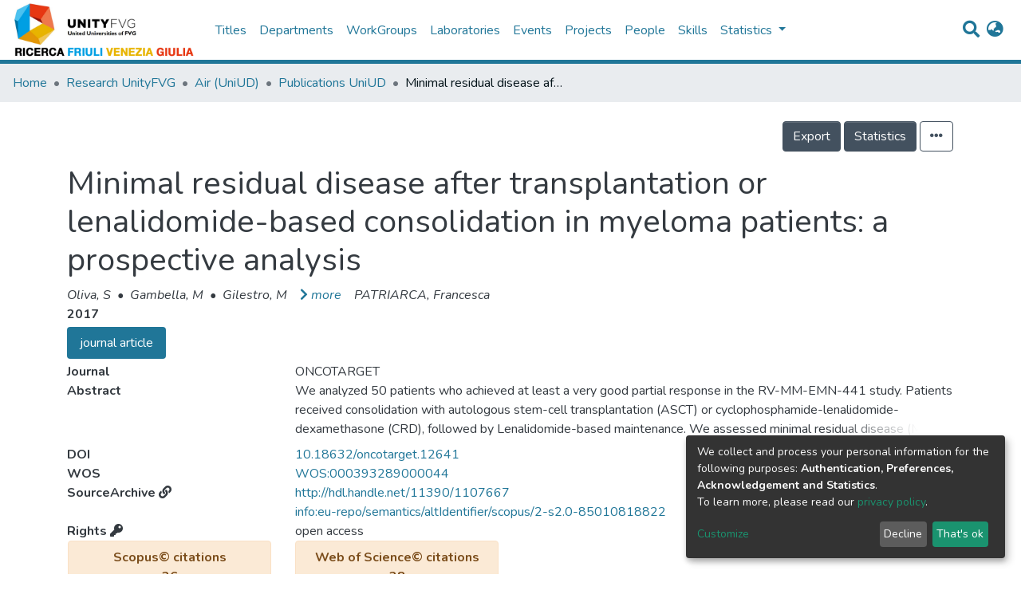

--- FILE ---
content_type: text/html; charset=utf-8
request_url: https://ricerca.unityfvg.it/entities/publication/42983b30-9519-4577-968f-4872c2de464b
body_size: 49241
content:
<!DOCTYPE html><html lang="it"><head>
  <meta charset="UTF-8">
  <base href="/">
  <title>Minimal residual disease after transplantation or lenalidomide-based consolidation in myeloma patients: a prospective analysis</title>
  <meta name="viewport" content="width=device-width,minimum-scale=1">
<link rel="stylesheet" href="styles.6f09fd11453d8d53b315.css"><style ng-transition="dspace-angular">.switch.switch-small[_ngcontent-sc124]{min-width:33px}.switch.switch-medium[_ngcontent-sc124]{min-width:50px}.switch.switch-large[_ngcontent-sc124]{min-width:60px}.switch.switch-small[_ngcontent-sc124] > .switch-pane[_ngcontent-sc124] > span[_ngcontent-sc124]{font-size:9px}.switch.switch-large[_ngcontent-sc124] > .switch-pane[_ngcontent-sc124] > span[_ngcontent-sc124], .switch.switch-medium[_ngcontent-sc124] > .switch-pane[_ngcontent-sc124] > span[_ngcontent-sc124]{font-size:16px}.switch[_ngcontent-sc124]{border:1px solid #dfdfdf;position:relative;display:inline-block;-webkit-box-sizing:content-box;box-sizing:content-box;padding:0;margin:0;cursor:pointer;-webkit-box-shadow:#dfdfdf 0 0 0 0 inset;box-shadow:inset 0 0 0 0 #dfdfdf;white-space:nowrap}.switch[_ngcontent-sc124], .switch[_ngcontent-sc124]   small[_ngcontent-sc124]{transition:all .3s ease-out;-webkit-transition:all .3s ease-out}.switch[_ngcontent-sc124]   small[_ngcontent-sc124]{border-radius:100%;-webkit-box-shadow:0 1px 3px rgba(0,0,0,.4);box-shadow:0 1px 3px rgba(0,0,0,.4);position:absolute;top:0;right:calc(100% - 30px);background:#fff;display:-webkit-box;display:-ms-flexbox;display:flex;-webkit-box-align:center;-ms-flex-align:center;align-items:center;-webkit-box-pack:center;-ms-flex-pack:center;justify-content:center}.switch.switch-small[_ngcontent-sc124]{height:20px;border-radius:20px}.switch.switch-small[_ngcontent-sc124]   small[_ngcontent-sc124]{width:20px;height:20px;right:calc(100% - 20px)}.switch.switch-small[_ngcontent-sc124] > .switch-pane[_ngcontent-sc124] > span[_ngcontent-sc124]{line-height:20px}.switch.switch-small[_ngcontent-sc124] > .switch-pane[_ngcontent-sc124]   .switch-label-checked[_ngcontent-sc124]{padding-right:25px;padding-left:10px}.switch.switch-small[_ngcontent-sc124] > .switch-pane[_ngcontent-sc124]   .switch-label-unchecked[_ngcontent-sc124]{padding-left:25px;padding-right:10px}.switch.switch-medium[_ngcontent-sc124]{height:30px;border-radius:30px}.switch.switch-medium[_ngcontent-sc124]   small[_ngcontent-sc124]{width:30px;height:30px;right:calc(100% - 30px)}.switch.switch-medium[_ngcontent-sc124] > .switch-pane[_ngcontent-sc124] > span[_ngcontent-sc124]{line-height:30px}.switch.switch-medium[_ngcontent-sc124] > .switch-pane[_ngcontent-sc124]   .switch-label-checked[_ngcontent-sc124]{padding-right:35px;padding-left:15px}.switch.switch-medium[_ngcontent-sc124] > .switch-pane[_ngcontent-sc124]   .switch-label-unchecked[_ngcontent-sc124]{padding-left:35px;padding-right:15px}.switch.switch-large[_ngcontent-sc124]{height:40px;border-radius:40px}.switch.switch-large[_ngcontent-sc124]   small[_ngcontent-sc124]{width:40px;height:40px;right:calc(100% - 40px)}.switch.switch-large[_ngcontent-sc124] > .switch-pane[_ngcontent-sc124] > span[_ngcontent-sc124]{line-height:40px}.switch.switch-large[_ngcontent-sc124] > .switch-pane[_ngcontent-sc124]   .switch-label-checked[_ngcontent-sc124]{padding-right:45px;padding-left:20px}.switch.switch-large[_ngcontent-sc124] > .switch-pane[_ngcontent-sc124]   .switch-label-unchecked[_ngcontent-sc124]{padding-left:45px;padding-right:20px}.switch.checked[_ngcontent-sc124]{background:#64bd63}.switch.checked[_ngcontent-sc124]   small[_ngcontent-sc124]{right:0;left:auto}.switch.checked[_ngcontent-sc124]   .switch-pane[_ngcontent-sc124]{top:0}.switch.checked[_ngcontent-sc124]   .switch-pane[_ngcontent-sc124]   .switch-label-checked[_ngcontent-sc124]{display:block}.switch.checked[_ngcontent-sc124]   .switch-pane[_ngcontent-sc124]   .switch-label-unchecked[_ngcontent-sc124]{display:none}.switch.disabled[_ngcontent-sc124]{opacity:.5;cursor:not-allowed}.switch[_ngcontent-sc124]   .switch-pane[_ngcontent-sc124]{display:-webkit-box;display:-ms-flexbox;display:flex;-webkit-box-orient:vertical;-webkit-box-direction:normal;-ms-flex-direction:column;flex-direction:column;height:100%;min-height:100%;-webkit-box-pack:start;-ms-flex-pack:start;justify-content:flex-start;-webkit-box-align:center;-ms-flex-align:center;align-items:center;top:0;position:relative;pointer-events:none}.switch[_ngcontent-sc124]   .switch-pane[_ngcontent-sc124] > span[_ngcontent-sc124]{display:block;min-height:100%}.switch[_ngcontent-sc124]   .switch-pane[_ngcontent-sc124]   .switch-label[_ngcontent-sc124]{color:#000}.switch[_ngcontent-sc124]   .switch-pane[_ngcontent-sc124]   .switch-label-checked[_ngcontent-sc124]{display:none}.switch[_ngcontent-sc124]   .switch-pane[_ngcontent-sc124]   .switch-label-unchecked[_ngcontent-sc124]{display:block}.switch.loading[_ngcontent-sc124]{background-color:#f1f1f1}.switch.loading[_ngcontent-sc124]   small[_ngcontent-sc124]{background-color:transparent;border:none;-webkit-box-shadow:none;box-shadow:none;right:50%;-webkit-transform:translateX(50%);transform:translateX(50%)}</style><link rel="stylesheet" type="text/css" class="theme-css" href="/fvg-theme.css"><link rel="icon" href="assets/dspace/images/favicons/favicon.ico" sizes="any" class="theme-head-tag"><link rel="icon" href="assets/dspace/images/favicons/favicon.svg" type="image/svg+xml" class="theme-head-tag"><link rel="apple-touch-icon" href="assets/dspace/images/favicons/apple-touch-icon.png" class="theme-head-tag"><link rel="manifest" href="assets/dspace/images/favicons/manifest.webmanifest" class="theme-head-tag"><link rel="stylesheet" href="https://fonts.googleapis.com/icon?family=Material+Icons" class="theme-head-tag"><style ng-transition="dspace-angular">.switch.switch-small[_ngcontent-sc447]{min-width:33px}.switch.switch-medium[_ngcontent-sc447]{min-width:50px}.switch.switch-large[_ngcontent-sc447]{min-width:60px}.switch.switch-small[_ngcontent-sc447] > .switch-pane[_ngcontent-sc447] > span[_ngcontent-sc447]{font-size:9px}.switch.switch-large[_ngcontent-sc447] > .switch-pane[_ngcontent-sc447] > span[_ngcontent-sc447], .switch.switch-medium[_ngcontent-sc447] > .switch-pane[_ngcontent-sc447] > span[_ngcontent-sc447]{font-size:16px}.switch[_ngcontent-sc447]{border:1px solid #dfdfdf;position:relative;display:inline-block;-webkit-box-sizing:content-box;box-sizing:content-box;padding:0;margin:0;cursor:pointer;-webkit-box-shadow:#dfdfdf 0 0 0 0 inset;box-shadow:inset 0 0 0 0 #dfdfdf;white-space:nowrap}.switch[_ngcontent-sc447], .switch[_ngcontent-sc447]   small[_ngcontent-sc447]{transition:all .3s ease-out;-webkit-transition:all .3s ease-out}.switch[_ngcontent-sc447]   small[_ngcontent-sc447]{border-radius:100%;-webkit-box-shadow:0 1px 3px rgba(0,0,0,.4);box-shadow:0 1px 3px rgba(0,0,0,.4);position:absolute;top:0;right:calc(100% - 30px);background:#fff;display:-webkit-box;display:-ms-flexbox;display:flex;-webkit-box-align:center;-ms-flex-align:center;align-items:center;-webkit-box-pack:center;-ms-flex-pack:center;justify-content:center}.switch.switch-small[_ngcontent-sc447]{height:20px;border-radius:20px}.switch.switch-small[_ngcontent-sc447]   small[_ngcontent-sc447]{width:20px;height:20px;right:calc(100% - 20px)}.switch.switch-small[_ngcontent-sc447] > .switch-pane[_ngcontent-sc447] > span[_ngcontent-sc447]{line-height:20px}.switch.switch-small[_ngcontent-sc447] > .switch-pane[_ngcontent-sc447]   .switch-label-checked[_ngcontent-sc447]{padding-right:25px;padding-left:10px}.switch.switch-small[_ngcontent-sc447] > .switch-pane[_ngcontent-sc447]   .switch-label-unchecked[_ngcontent-sc447]{padding-left:25px;padding-right:10px}.switch.switch-medium[_ngcontent-sc447]{height:30px;border-radius:30px}.switch.switch-medium[_ngcontent-sc447]   small[_ngcontent-sc447]{width:30px;height:30px;right:calc(100% - 30px)}.switch.switch-medium[_ngcontent-sc447] > .switch-pane[_ngcontent-sc447] > span[_ngcontent-sc447]{line-height:30px}.switch.switch-medium[_ngcontent-sc447] > .switch-pane[_ngcontent-sc447]   .switch-label-checked[_ngcontent-sc447]{padding-right:35px;padding-left:15px}.switch.switch-medium[_ngcontent-sc447] > .switch-pane[_ngcontent-sc447]   .switch-label-unchecked[_ngcontent-sc447]{padding-left:35px;padding-right:15px}.switch.switch-large[_ngcontent-sc447]{height:40px;border-radius:40px}.switch.switch-large[_ngcontent-sc447]   small[_ngcontent-sc447]{width:40px;height:40px;right:calc(100% - 40px)}.switch.switch-large[_ngcontent-sc447] > .switch-pane[_ngcontent-sc447] > span[_ngcontent-sc447]{line-height:40px}.switch.switch-large[_ngcontent-sc447] > .switch-pane[_ngcontent-sc447]   .switch-label-checked[_ngcontent-sc447]{padding-right:45px;padding-left:20px}.switch.switch-large[_ngcontent-sc447] > .switch-pane[_ngcontent-sc447]   .switch-label-unchecked[_ngcontent-sc447]{padding-left:45px;padding-right:20px}.switch.checked[_ngcontent-sc447]{background:#64bd63}.switch.checked[_ngcontent-sc447]   small[_ngcontent-sc447]{right:0;left:auto}.switch.checked[_ngcontent-sc447]   .switch-pane[_ngcontent-sc447]{top:0}.switch.checked[_ngcontent-sc447]   .switch-pane[_ngcontent-sc447]   .switch-label-checked[_ngcontent-sc447]{display:block}.switch.checked[_ngcontent-sc447]   .switch-pane[_ngcontent-sc447]   .switch-label-unchecked[_ngcontent-sc447]{display:none}.switch.disabled[_ngcontent-sc447]{opacity:.5;cursor:not-allowed}.switch[_ngcontent-sc447]   .switch-pane[_ngcontent-sc447]{display:-webkit-box;display:-ms-flexbox;display:flex;-webkit-box-orient:vertical;-webkit-box-direction:normal;-ms-flex-direction:column;flex-direction:column;height:100%;min-height:100%;-webkit-box-pack:start;-ms-flex-pack:start;justify-content:flex-start;-webkit-box-align:center;-ms-flex-align:center;align-items:center;top:0;position:relative;pointer-events:none}.switch[_ngcontent-sc447]   .switch-pane[_ngcontent-sc447] > span[_ngcontent-sc447]{display:block;min-height:100%}.switch[_ngcontent-sc447]   .switch-pane[_ngcontent-sc447]   .switch-label[_ngcontent-sc447]{color:#000}.switch[_ngcontent-sc447]   .switch-pane[_ngcontent-sc447]   .switch-label-checked[_ngcontent-sc447]{display:none}.switch[_ngcontent-sc447]   .switch-pane[_ngcontent-sc447]   .switch-label-unchecked[_ngcontent-sc447]{display:block}.switch.loading[_ngcontent-sc447]{background-color:#f1f1f1}.switch.loading[_ngcontent-sc447]   small[_ngcontent-sc447]{background-color:transparent;border:none;-webkit-box-shadow:none;box-shadow:none;right:50%;-webkit-transform:translateX(50%);transform:translateX(50%)}</style><style ng-transition="dspace-angular">.switch.switch-small{min-width:33px}.switch.switch-medium{min-width:50px}.switch.switch-large{min-width:60px}.switch.switch-small>.switch-pane>span{font-size:9px}.switch.switch-large>.switch-pane>span,.switch.switch-medium>.switch-pane>span{font-size:16px}.switch{border:1px solid #dfdfdf;position:relative;display:inline-block;-webkit-box-sizing:content-box;box-sizing:content-box;padding:0;margin:0;cursor:pointer;-webkit-box-shadow:#dfdfdf 0 0 0 0 inset;box-shadow:inset 0 0 0 0 #dfdfdf;white-space:nowrap}.switch,.switch small{transition:all .3s ease-out;-webkit-transition:all .3s ease-out}.switch small{border-radius:100%;-webkit-box-shadow:0 1px 3px rgba(0,0,0,.4);box-shadow:0 1px 3px rgba(0,0,0,.4);position:absolute;top:0;right:calc(100% - 30px);background:#fff;display:-webkit-box;display:-ms-flexbox;display:flex;-webkit-box-align:center;-ms-flex-align:center;align-items:center;-webkit-box-pack:center;-ms-flex-pack:center;justify-content:center}.switch.switch-small{height:20px;border-radius:20px}.switch.switch-small small{width:20px;height:20px;right:calc(100% - 20px)}.switch.switch-small>.switch-pane>span{line-height:20px}.switch.switch-small>.switch-pane .switch-label-checked{padding-right:25px;padding-left:10px}.switch.switch-small>.switch-pane .switch-label-unchecked{padding-left:25px;padding-right:10px}.switch.switch-medium{height:30px;border-radius:30px}.switch.switch-medium small{width:30px;height:30px;right:calc(100% - 30px)}.switch.switch-medium>.switch-pane>span{line-height:30px}.switch.switch-medium>.switch-pane .switch-label-checked{padding-right:35px;padding-left:15px}.switch.switch-medium>.switch-pane .switch-label-unchecked{padding-left:35px;padding-right:15px}.switch.switch-large{height:40px;border-radius:40px}.switch.switch-large small{width:40px;height:40px;right:calc(100% - 40px)}.switch.switch-large>.switch-pane>span{line-height:40px}.switch.switch-large>.switch-pane .switch-label-checked{padding-right:45px;padding-left:20px}.switch.switch-large>.switch-pane .switch-label-unchecked{padding-left:45px;padding-right:20px}.switch.checked{background:#64bd63}.switch.checked small{right:0;left:auto}.switch.checked .switch-pane{top:0}.switch.checked .switch-pane .switch-label-checked{display:block}.switch.checked .switch-pane .switch-label-unchecked{display:none}.switch.disabled{opacity:.5;cursor:not-allowed}.switch .switch-pane{display:-webkit-box;display:-ms-flexbox;display:flex;-webkit-box-orient:vertical;-webkit-box-direction:normal;-ms-flex-direction:column;flex-direction:column;height:100%;min-height:100%;-webkit-box-pack:start;-ms-flex-pack:start;justify-content:flex-start;-webkit-box-align:center;-ms-flex-align:center;align-items:center;top:0;position:relative;pointer-events:none}.switch .switch-pane>span{display:block;min-height:100%}.switch .switch-pane .switch-label{color:#000}.switch .switch-pane .switch-label-checked{display:none}.switch .switch-pane .switch-label-unchecked{display:block}.switch.loading{background-color:#f1f1f1}.switch.loading small{background-color:transparent;border:none;-webkit-box-shadow:none;box-shadow:none;right:50%;-webkit-transform:translateX(50%);transform:translateX(50%)}.notifications-wrapper{z-index:var(--bs-zindex-popover);text-align:right;word-wrap:break-word;-ms-word-break:break-all;word-break:break-all;word-break:break-word;-webkit-hyphens:auto;hyphens:auto}.notifications-wrapper .notification{display:block}.notifications-wrapper.left{left:0}.notifications-wrapper.top{top:0}.notifications-wrapper.right{right:0}.notifications-wrapper.bottom{bottom:0}.notifications-wrapper.center{left:50%;-webkit-transform:translateX(-50%);transform:translateX(-50%)}.notifications-wrapper.middle{top:50%;-webkit-transform:translateY(-50%);transform:translateY(-50%)}.notifications-wrapper.middle.center{-webkit-transform:translate(-50%,-50%);transform:translate(-50%,-50%)}@media screen and (max-width:576px){.notifications-wrapper{width:auto;left:0;right:0}}</style><style ng-transition="dspace-angular">.switch.switch-small[_ngcontent-sc133]{min-width:33px}.switch.switch-medium[_ngcontent-sc133]{min-width:50px}.switch.switch-large[_ngcontent-sc133]{min-width:60px}.switch.switch-small[_ngcontent-sc133] > .switch-pane[_ngcontent-sc133] > span[_ngcontent-sc133]{font-size:9px}.switch.switch-large[_ngcontent-sc133] > .switch-pane[_ngcontent-sc133] > span[_ngcontent-sc133], .switch.switch-medium[_ngcontent-sc133] > .switch-pane[_ngcontent-sc133] > span[_ngcontent-sc133]{font-size:16px}.switch[_ngcontent-sc133]{border:1px solid #dfdfdf;position:relative;display:inline-block;-webkit-box-sizing:content-box;box-sizing:content-box;padding:0;margin:0;cursor:pointer;-webkit-box-shadow:#dfdfdf 0 0 0 0 inset;box-shadow:inset 0 0 0 0 #dfdfdf;white-space:nowrap}.switch[_ngcontent-sc133], .switch[_ngcontent-sc133]   small[_ngcontent-sc133]{transition:all .3s ease-out;-webkit-transition:all .3s ease-out}.switch[_ngcontent-sc133]   small[_ngcontent-sc133]{border-radius:100%;-webkit-box-shadow:0 1px 3px rgba(0,0,0,.4);box-shadow:0 1px 3px rgba(0,0,0,.4);position:absolute;top:0;right:calc(100% - 30px);background:#fff;display:-webkit-box;display:-ms-flexbox;display:flex;-webkit-box-align:center;-ms-flex-align:center;align-items:center;-webkit-box-pack:center;-ms-flex-pack:center;justify-content:center}.switch.switch-small[_ngcontent-sc133]{height:20px;border-radius:20px}.switch.switch-small[_ngcontent-sc133]   small[_ngcontent-sc133]{width:20px;height:20px;right:calc(100% - 20px)}.switch.switch-small[_ngcontent-sc133] > .switch-pane[_ngcontent-sc133] > span[_ngcontent-sc133]{line-height:20px}.switch.switch-small[_ngcontent-sc133] > .switch-pane[_ngcontent-sc133]   .switch-label-checked[_ngcontent-sc133]{padding-right:25px;padding-left:10px}.switch.switch-small[_ngcontent-sc133] > .switch-pane[_ngcontent-sc133]   .switch-label-unchecked[_ngcontent-sc133]{padding-left:25px;padding-right:10px}.switch.switch-medium[_ngcontent-sc133]{height:30px;border-radius:30px}.switch.switch-medium[_ngcontent-sc133]   small[_ngcontent-sc133]{width:30px;height:30px;right:calc(100% - 30px)}.switch.switch-medium[_ngcontent-sc133] > .switch-pane[_ngcontent-sc133] > span[_ngcontent-sc133]{line-height:30px}.switch.switch-medium[_ngcontent-sc133] > .switch-pane[_ngcontent-sc133]   .switch-label-checked[_ngcontent-sc133]{padding-right:35px;padding-left:15px}.switch.switch-medium[_ngcontent-sc133] > .switch-pane[_ngcontent-sc133]   .switch-label-unchecked[_ngcontent-sc133]{padding-left:35px;padding-right:15px}.switch.switch-large[_ngcontent-sc133]{height:40px;border-radius:40px}.switch.switch-large[_ngcontent-sc133]   small[_ngcontent-sc133]{width:40px;height:40px;right:calc(100% - 40px)}.switch.switch-large[_ngcontent-sc133] > .switch-pane[_ngcontent-sc133] > span[_ngcontent-sc133]{line-height:40px}.switch.switch-large[_ngcontent-sc133] > .switch-pane[_ngcontent-sc133]   .switch-label-checked[_ngcontent-sc133]{padding-right:45px;padding-left:20px}.switch.switch-large[_ngcontent-sc133] > .switch-pane[_ngcontent-sc133]   .switch-label-unchecked[_ngcontent-sc133]{padding-left:45px;padding-right:20px}.switch.checked[_ngcontent-sc133]{background:#64bd63}.switch.checked[_ngcontent-sc133]   small[_ngcontent-sc133]{right:0;left:auto}.switch.checked[_ngcontent-sc133]   .switch-pane[_ngcontent-sc133]{top:0}.switch.checked[_ngcontent-sc133]   .switch-pane[_ngcontent-sc133]   .switch-label-checked[_ngcontent-sc133]{display:block}.switch.checked[_ngcontent-sc133]   .switch-pane[_ngcontent-sc133]   .switch-label-unchecked[_ngcontent-sc133]{display:none}.switch.disabled[_ngcontent-sc133]{opacity:.5;cursor:not-allowed}.switch[_ngcontent-sc133]   .switch-pane[_ngcontent-sc133]{display:-webkit-box;display:-ms-flexbox;display:flex;-webkit-box-orient:vertical;-webkit-box-direction:normal;-ms-flex-direction:column;flex-direction:column;height:100%;min-height:100%;-webkit-box-pack:start;-ms-flex-pack:start;justify-content:flex-start;-webkit-box-align:center;-ms-flex-align:center;align-items:center;top:0;position:relative;pointer-events:none}.switch[_ngcontent-sc133]   .switch-pane[_ngcontent-sc133] > span[_ngcontent-sc133]{display:block;min-height:100%}.switch[_ngcontent-sc133]   .switch-pane[_ngcontent-sc133]   .switch-label[_ngcontent-sc133]{color:#000}.switch[_ngcontent-sc133]   .switch-pane[_ngcontent-sc133]   .switch-label-checked[_ngcontent-sc133]{display:none}.switch[_ngcontent-sc133]   .switch-pane[_ngcontent-sc133]   .switch-label-unchecked[_ngcontent-sc133]{display:block}.switch.loading[_ngcontent-sc133]{background-color:#f1f1f1}.switch.loading[_ngcontent-sc133]   small[_ngcontent-sc133]{background-color:transparent;border:none;-webkit-box-shadow:none;box-shadow:none;right:50%;-webkit-transform:translateX(50%);transform:translateX(50%)}.loader[_ngcontent-sc133]{margin:0 25px}span[_ngcontent-sc133]{display:block;margin:0 auto}span[class*=l-][_ngcontent-sc133]{height:4px;width:4px;background:#000;display:inline-block;margin:12px 2px;border-radius:100%;-webkit-border-radius:100%;-moz-border-radius:100%;-webkit-animation:loader 2s infinite;-webkit-animation-timing-function:cubic-bezier(.03,.615,.995,.415);-webkit-animation-fill-mode:both;-moz-animation:loader 2s infinite;-moz-animation-timing-function:cubic-bezier(.03,.615,.995,.415);-moz-animation-fill-mode:both;-ms-animation:loader 2s infinite;-ms-animation-timing-function:cubic-bezier(.03,.615,.995,.415);-ms-animation-fill-mode:both;animation:loader 2s infinite;animation-timing-function:cubic-bezier(.03,.615,.995,.415);animation-fill-mode:both}span.l-1[_ngcontent-sc133]{-webkit-animation-delay:1s;animation-delay:1s;-ms-animation-delay:1s;-moz-animation-delay:1s}span.l-2[_ngcontent-sc133]{-webkit-animation-delay:.9s;animation-delay:.9s;-ms-animation-delay:.9s;-moz-animation-delay:.9s}span.l-3[_ngcontent-sc133]{-webkit-animation-delay:.8s;animation-delay:.8s;-ms-animation-delay:.8s;-moz-animation-delay:.8s}span.l-4[_ngcontent-sc133]{-webkit-animation-delay:.7s;animation-delay:.7s;-ms-animation-delay:.7s;-moz-animation-delay:.7s}span.l-5[_ngcontent-sc133]{-webkit-animation-delay:.6s;animation-delay:.6s;-ms-animation-delay:.6s;-moz-animation-delay:.6s}span.l-6[_ngcontent-sc133]{-webkit-animation-delay:.5s;animation-delay:.5s;-ms-animation-delay:.5s;-moz-animation-delay:.5s}span.l-7[_ngcontent-sc133]{-webkit-animation-delay:.4s;animation-delay:.4s;-ms-animation-delay:.4s;-moz-animation-delay:.4s}span.l-8[_ngcontent-sc133]{-webkit-animation-delay:.3s;animation-delay:.3s;-ms-animation-delay:.3s;-moz-animation-delay:.3s}span.l-9[_ngcontent-sc133]{-webkit-animation-delay:.2s;animation-delay:.2s;-ms-animation-delay:.2s;-moz-animation-delay:.2s;-webkit-animation-delay:.1s;animation-delay:.1s;-ms-animation-delay:.1s;-moz-animation-delay:.1s}span.l-10[_ngcontent-sc133]{-webkit-animation-delay:0s;animation-delay:0s;-ms-animation-delay:0s;-moz-animation-delay:0s}@-webkit-keyframes loader{0%{-webkit-transform:translateX(-30px);opacity:0}25%{opacity:1}50%{-webkit-transform:translateX(30px);opacity:0}to{opacity:0}}@keyframes loader{0%{-webkit-transform:translateX(-30px);transform:translateX(-30px);opacity:0}25%{opacity:1}50%{-webkit-transform:translateX(30px);transform:translateX(30px);opacity:0}to{opacity:0}}</style><meta name="Generator" content="DSpace cris-2022.01.01"><meta name="title" content="Minimal residual disease after transplantation or lenalidomide-based consolidation in myeloma patients: a prospective analysis"><meta name="description" content="We analyzed 50 patients who achieved at least a very good partial response in the RV-MM-EMN-441 study. Patients received consolidation with autologous stem-cell transplantation (ASCT) or cyclophosphamide-lenalidomide-dexamethasone (CRD), followed by Lenalidomide-based maintenance. We assessed minimal residual disease (MRD) by multi-parameter flow cytometry (MFC) and allelic-specific oligonucleotide real-time quantitative polymerase chain reaction (ASO-RQ-PCR) after consolidation, after 3 and 6 courses of maintenance, and thereafter every 6 months until progression. By MFC analysis, 19/50 patients achieved complete response (CR) after consolidation, and 7 additional patients during maintenance. A molecular marker was identified in 25/50 patients, 4/25 achieved molecular-CR after consolidation, and 3 additional patients during maintenance. A lower MRD value by MFC was found in ASCT patients compared with CRD patients (p = 0.0134). Tumor burden reduction was different in patients with high-risk vs standard-risk cytogenetics (3.4 vs 5.2, ln-MFC; 3 vs 6 ln-PCR, respectively) and in patients who relapsed vs those who did not (4 vs 5, ln-MFC; 4.4 vs 7.8 ln-PCR). MRD progression anticipated clinical relapse by a median of 9 months while biochemical relapse by a median of 4 months. MRD allows the identification of a low-risk group, independently of response, and a better characterization of the activity of treatments."><meta name="citation_title" content="Minimal residual disease after transplantation or lenalidomide-based consolidation in myeloma patients: a prospective analysis"><meta name="citation_author" content="Oliva, S"><meta name="citation_author" content="Gambella, M"><meta name="citation_author" content="Gilestro, M"><meta name="citation_author" content="Muccio, Ve"><meta name="citation_author" content="Gay, F"><meta name="citation_author" content="Drandi, D"><meta name="citation_author" content="Ferrero, S"><meta name="citation_author" content="Passera, R"><meta name="citation_author" content="Pautasso, C"><meta name="citation_author" content="Bernardini, A"><meta name="citation_author" content="Genuardi, M"><meta name="citation_author" content="Saraci, E"><meta name="citation_author" content="Petrucci, Mt"><meta name="citation_author" content="Pescosta, N"><meta name="citation_author" content="Liberati, Am"><meta name="citation_author" content="Caravita, T"><meta name="citation_author" content="Conticello, C"><meta name="citation_author" content="Rocci, A"><meta name="citation_author" content="Musto, P"><meta name="citation_author" content="Boccadoro, M"><meta name="citation_author" content="Palumbo, A"><meta name="citation_author" content="Omedè, P."><meta name="citation_author" content="PATRIARCA, Francesca"><meta name="citation_publication_date" content="2017"><meta name="citation_language" content="eng"><meta name="citation_abstract_html_url" content="http://hdl.handle.net/11390/1107667"><style ng-transition="dspace-angular">.switch.switch-small[_ngcontent-sc443]{min-width:33px}.switch.switch-medium[_ngcontent-sc443]{min-width:50px}.switch.switch-large[_ngcontent-sc443]{min-width:60px}.switch.switch-small[_ngcontent-sc443] > .switch-pane[_ngcontent-sc443] > span[_ngcontent-sc443]{font-size:9px}.switch.switch-large[_ngcontent-sc443] > .switch-pane[_ngcontent-sc443] > span[_ngcontent-sc443], .switch.switch-medium[_ngcontent-sc443] > .switch-pane[_ngcontent-sc443] > span[_ngcontent-sc443]{font-size:16px}.switch[_ngcontent-sc443]{border:1px solid #dfdfdf;position:relative;display:inline-block;-webkit-box-sizing:content-box;box-sizing:content-box;padding:0;margin:0;cursor:pointer;-webkit-box-shadow:#dfdfdf 0 0 0 0 inset;box-shadow:inset 0 0 0 0 #dfdfdf;white-space:nowrap}.switch[_ngcontent-sc443], .switch[_ngcontent-sc443]   small[_ngcontent-sc443]{transition:all .3s ease-out;-webkit-transition:all .3s ease-out}.switch[_ngcontent-sc443]   small[_ngcontent-sc443]{border-radius:100%;-webkit-box-shadow:0 1px 3px rgba(0,0,0,.4);box-shadow:0 1px 3px rgba(0,0,0,.4);position:absolute;top:0;right:calc(100% - 30px);background:#fff;display:-webkit-box;display:-ms-flexbox;display:flex;-webkit-box-align:center;-ms-flex-align:center;align-items:center;-webkit-box-pack:center;-ms-flex-pack:center;justify-content:center}.switch.switch-small[_ngcontent-sc443]{height:20px;border-radius:20px}.switch.switch-small[_ngcontent-sc443]   small[_ngcontent-sc443]{width:20px;height:20px;right:calc(100% - 20px)}.switch.switch-small[_ngcontent-sc443] > .switch-pane[_ngcontent-sc443] > span[_ngcontent-sc443]{line-height:20px}.switch.switch-small[_ngcontent-sc443] > .switch-pane[_ngcontent-sc443]   .switch-label-checked[_ngcontent-sc443]{padding-right:25px;padding-left:10px}.switch.switch-small[_ngcontent-sc443] > .switch-pane[_ngcontent-sc443]   .switch-label-unchecked[_ngcontent-sc443]{padding-left:25px;padding-right:10px}.switch.switch-medium[_ngcontent-sc443]{height:30px;border-radius:30px}.switch.switch-medium[_ngcontent-sc443]   small[_ngcontent-sc443]{width:30px;height:30px;right:calc(100% - 30px)}.switch.switch-medium[_ngcontent-sc443] > .switch-pane[_ngcontent-sc443] > span[_ngcontent-sc443]{line-height:30px}.switch.switch-medium[_ngcontent-sc443] > .switch-pane[_ngcontent-sc443]   .switch-label-checked[_ngcontent-sc443]{padding-right:35px;padding-left:15px}.switch.switch-medium[_ngcontent-sc443] > .switch-pane[_ngcontent-sc443]   .switch-label-unchecked[_ngcontent-sc443]{padding-left:35px;padding-right:15px}.switch.switch-large[_ngcontent-sc443]{height:40px;border-radius:40px}.switch.switch-large[_ngcontent-sc443]   small[_ngcontent-sc443]{width:40px;height:40px;right:calc(100% - 40px)}.switch.switch-large[_ngcontent-sc443] > .switch-pane[_ngcontent-sc443] > span[_ngcontent-sc443]{line-height:40px}.switch.switch-large[_ngcontent-sc443] > .switch-pane[_ngcontent-sc443]   .switch-label-checked[_ngcontent-sc443]{padding-right:45px;padding-left:20px}.switch.switch-large[_ngcontent-sc443] > .switch-pane[_ngcontent-sc443]   .switch-label-unchecked[_ngcontent-sc443]{padding-left:45px;padding-right:20px}.switch.checked[_ngcontent-sc443]{background:#64bd63}.switch.checked[_ngcontent-sc443]   small[_ngcontent-sc443]{right:0;left:auto}.switch.checked[_ngcontent-sc443]   .switch-pane[_ngcontent-sc443]{top:0}.switch.checked[_ngcontent-sc443]   .switch-pane[_ngcontent-sc443]   .switch-label-checked[_ngcontent-sc443]{display:block}.switch.checked[_ngcontent-sc443]   .switch-pane[_ngcontent-sc443]   .switch-label-unchecked[_ngcontent-sc443]{display:none}.switch.disabled[_ngcontent-sc443]{opacity:.5;cursor:not-allowed}.switch[_ngcontent-sc443]   .switch-pane[_ngcontent-sc443]{display:-webkit-box;display:-ms-flexbox;display:flex;-webkit-box-orient:vertical;-webkit-box-direction:normal;-ms-flex-direction:column;flex-direction:column;height:100%;min-height:100%;-webkit-box-pack:start;-ms-flex-pack:start;justify-content:flex-start;-webkit-box-align:center;-ms-flex-align:center;align-items:center;top:0;position:relative;pointer-events:none}.switch[_ngcontent-sc443]   .switch-pane[_ngcontent-sc443] > span[_ngcontent-sc443]{display:block;min-height:100%}.switch[_ngcontent-sc443]   .switch-pane[_ngcontent-sc443]   .switch-label[_ngcontent-sc443]{color:#000}.switch[_ngcontent-sc443]   .switch-pane[_ngcontent-sc443]   .switch-label-checked[_ngcontent-sc443]{display:none}.switch[_ngcontent-sc443]   .switch-pane[_ngcontent-sc443]   .switch-label-unchecked[_ngcontent-sc443]{display:block}.switch.loading[_ngcontent-sc443]{background-color:#f1f1f1}.switch.loading[_ngcontent-sc443]   small[_ngcontent-sc443]{background-color:transparent;border:none;-webkit-box-shadow:none;box-shadow:none;right:50%;-webkit-transform:translateX(50%);transform:translateX(50%)}[_nghost-sc443]{z-index:var(--ds-nav-z-index)}</style><style ng-transition="dspace-angular">.switch.switch-small[_ngcontent-sc445]{min-width:33px}.switch.switch-medium[_ngcontent-sc445]{min-width:50px}.switch.switch-large[_ngcontent-sc445]{min-width:60px}.switch.switch-small[_ngcontent-sc445] > .switch-pane[_ngcontent-sc445] > span[_ngcontent-sc445]{font-size:9px}.switch.switch-large[_ngcontent-sc445] > .switch-pane[_ngcontent-sc445] > span[_ngcontent-sc445], .switch.switch-medium[_ngcontent-sc445] > .switch-pane[_ngcontent-sc445] > span[_ngcontent-sc445]{font-size:16px}.switch[_ngcontent-sc445]{border:1px solid #dfdfdf;position:relative;display:inline-block;-webkit-box-sizing:content-box;box-sizing:content-box;padding:0;margin:0;cursor:pointer;-webkit-box-shadow:#dfdfdf 0 0 0 0 inset;box-shadow:inset 0 0 0 0 #dfdfdf;white-space:nowrap}.switch[_ngcontent-sc445], .switch[_ngcontent-sc445]   small[_ngcontent-sc445]{transition:all .3s ease-out;-webkit-transition:all .3s ease-out}.switch[_ngcontent-sc445]   small[_ngcontent-sc445]{border-radius:100%;-webkit-box-shadow:0 1px 3px rgba(0,0,0,.4);box-shadow:0 1px 3px rgba(0,0,0,.4);position:absolute;top:0;right:calc(100% - 30px);background:#fff;display:-webkit-box;display:-ms-flexbox;display:flex;-webkit-box-align:center;-ms-flex-align:center;align-items:center;-webkit-box-pack:center;-ms-flex-pack:center;justify-content:center}.switch.switch-small[_ngcontent-sc445]{height:20px;border-radius:20px}.switch.switch-small[_ngcontent-sc445]   small[_ngcontent-sc445]{width:20px;height:20px;right:calc(100% - 20px)}.switch.switch-small[_ngcontent-sc445] > .switch-pane[_ngcontent-sc445] > span[_ngcontent-sc445]{line-height:20px}.switch.switch-small[_ngcontent-sc445] > .switch-pane[_ngcontent-sc445]   .switch-label-checked[_ngcontent-sc445]{padding-right:25px;padding-left:10px}.switch.switch-small[_ngcontent-sc445] > .switch-pane[_ngcontent-sc445]   .switch-label-unchecked[_ngcontent-sc445]{padding-left:25px;padding-right:10px}.switch.switch-medium[_ngcontent-sc445]{height:30px;border-radius:30px}.switch.switch-medium[_ngcontent-sc445]   small[_ngcontent-sc445]{width:30px;height:30px;right:calc(100% - 30px)}.switch.switch-medium[_ngcontent-sc445] > .switch-pane[_ngcontent-sc445] > span[_ngcontent-sc445]{line-height:30px}.switch.switch-medium[_ngcontent-sc445] > .switch-pane[_ngcontent-sc445]   .switch-label-checked[_ngcontent-sc445]{padding-right:35px;padding-left:15px}.switch.switch-medium[_ngcontent-sc445] > .switch-pane[_ngcontent-sc445]   .switch-label-unchecked[_ngcontent-sc445]{padding-left:35px;padding-right:15px}.switch.switch-large[_ngcontent-sc445]{height:40px;border-radius:40px}.switch.switch-large[_ngcontent-sc445]   small[_ngcontent-sc445]{width:40px;height:40px;right:calc(100% - 40px)}.switch.switch-large[_ngcontent-sc445] > .switch-pane[_ngcontent-sc445] > span[_ngcontent-sc445]{line-height:40px}.switch.switch-large[_ngcontent-sc445] > .switch-pane[_ngcontent-sc445]   .switch-label-checked[_ngcontent-sc445]{padding-right:45px;padding-left:20px}.switch.switch-large[_ngcontent-sc445] > .switch-pane[_ngcontent-sc445]   .switch-label-unchecked[_ngcontent-sc445]{padding-left:45px;padding-right:20px}.switch.checked[_ngcontent-sc445]{background:#64bd63}.switch.checked[_ngcontent-sc445]   small[_ngcontent-sc445]{right:0;left:auto}.switch.checked[_ngcontent-sc445]   .switch-pane[_ngcontent-sc445]{top:0}.switch.checked[_ngcontent-sc445]   .switch-pane[_ngcontent-sc445]   .switch-label-checked[_ngcontent-sc445]{display:block}.switch.checked[_ngcontent-sc445]   .switch-pane[_ngcontent-sc445]   .switch-label-unchecked[_ngcontent-sc445]{display:none}.switch.disabled[_ngcontent-sc445]{opacity:.5;cursor:not-allowed}.switch[_ngcontent-sc445]   .switch-pane[_ngcontent-sc445]{display:-webkit-box;display:-ms-flexbox;display:flex;-webkit-box-orient:vertical;-webkit-box-direction:normal;-ms-flex-direction:column;flex-direction:column;height:100%;min-height:100%;-webkit-box-pack:start;-ms-flex-pack:start;justify-content:flex-start;-webkit-box-align:center;-ms-flex-align:center;align-items:center;top:0;position:relative;pointer-events:none}.switch[_ngcontent-sc445]   .switch-pane[_ngcontent-sc445] > span[_ngcontent-sc445]{display:block;min-height:100%}.switch[_ngcontent-sc445]   .switch-pane[_ngcontent-sc445]   .switch-label[_ngcontent-sc445]{color:#000}.switch[_ngcontent-sc445]   .switch-pane[_ngcontent-sc445]   .switch-label-checked[_ngcontent-sc445]{display:none}.switch[_ngcontent-sc445]   .switch-pane[_ngcontent-sc445]   .switch-label-unchecked[_ngcontent-sc445]{display:block}.switch.loading[_ngcontent-sc445]{background-color:#f1f1f1}.switch.loading[_ngcontent-sc445]   small[_ngcontent-sc445]{background-color:transparent;border:none;-webkit-box-shadow:none;box-shadow:none;right:50%;-webkit-transform:translateX(50%);transform:translateX(50%)}[_nghost-sc445]   footer[_ngcontent-sc445]{background-color:var(--ds-footer-bg);text-align:center;z-index:var(--ds-footer-z-index);border-top:var(--ds-footer-border);padding:var(--ds-footer-padding)}[_nghost-sc445]   footer[_ngcontent-sc445]   p[_ngcontent-sc445]{margin:0}[_nghost-sc445]   footer[_ngcontent-sc445]   div[_ngcontent-sc445] > img[_ngcontent-sc445]{height:var(--ds-footer-logo-height)}[_nghost-sc445]   footer[_ngcontent-sc445]   .top-footer[_ngcontent-sc445]{background-color:var(--ds-top-footer-bg);padding:var(--ds-footer-padding);margin:calc(var(--ds-footer-padding) * -1)}[_nghost-sc445]   footer[_ngcontent-sc445]   .bottom-footer[_ngcontent-sc445]   ul[_ngcontent-sc445]   li[_ngcontent-sc445]{display:-webkit-inline-box;display:-ms-inline-flexbox;display:inline-flex}[_nghost-sc445]   footer[_ngcontent-sc445]   .bottom-footer[_ngcontent-sc445]   ul[_ngcontent-sc445]   li[_ngcontent-sc445]   a[_ngcontent-sc445]{padding:0 calc(var(--bs-spacer) / 2);color:inherit}[_nghost-sc445]   footer[_ngcontent-sc445]   .bottom-footer[_ngcontent-sc445]   ul[_ngcontent-sc445]   li[_ngcontent-sc445]:not(:last-child):after{content:"";border-right:1px solid var(--bs-secondary)}</style><style ng-transition="dspace-angular">.switch.switch-small[_ngcontent-sc480]{min-width:33px}.switch.switch-medium[_ngcontent-sc480]{min-width:50px}.switch.switch-large[_ngcontent-sc480]{min-width:60px}.switch.switch-small[_ngcontent-sc480] > .switch-pane[_ngcontent-sc480] > span[_ngcontent-sc480]{font-size:9px}.switch.switch-large[_ngcontent-sc480] > .switch-pane[_ngcontent-sc480] > span[_ngcontent-sc480], .switch.switch-medium[_ngcontent-sc480] > .switch-pane[_ngcontent-sc480] > span[_ngcontent-sc480]{font-size:16px}.switch[_ngcontent-sc480]{border:1px solid #dfdfdf;position:relative;display:inline-block;-webkit-box-sizing:content-box;box-sizing:content-box;padding:0;margin:0;cursor:pointer;-webkit-box-shadow:#dfdfdf 0 0 0 0 inset;box-shadow:inset 0 0 0 0 #dfdfdf;white-space:nowrap}.switch[_ngcontent-sc480], .switch[_ngcontent-sc480]   small[_ngcontent-sc480]{transition:all .3s ease-out;-webkit-transition:all .3s ease-out}.switch[_ngcontent-sc480]   small[_ngcontent-sc480]{border-radius:100%;-webkit-box-shadow:0 1px 3px rgba(0,0,0,.4);box-shadow:0 1px 3px rgba(0,0,0,.4);position:absolute;top:0;right:calc(100% - 30px);background:#fff;display:-webkit-box;display:-ms-flexbox;display:flex;-webkit-box-align:center;-ms-flex-align:center;align-items:center;-webkit-box-pack:center;-ms-flex-pack:center;justify-content:center}.switch.switch-small[_ngcontent-sc480]{height:20px;border-radius:20px}.switch.switch-small[_ngcontent-sc480]   small[_ngcontent-sc480]{width:20px;height:20px;right:calc(100% - 20px)}.switch.switch-small[_ngcontent-sc480] > .switch-pane[_ngcontent-sc480] > span[_ngcontent-sc480]{line-height:20px}.switch.switch-small[_ngcontent-sc480] > .switch-pane[_ngcontent-sc480]   .switch-label-checked[_ngcontent-sc480]{padding-right:25px;padding-left:10px}.switch.switch-small[_ngcontent-sc480] > .switch-pane[_ngcontent-sc480]   .switch-label-unchecked[_ngcontent-sc480]{padding-left:25px;padding-right:10px}.switch.switch-medium[_ngcontent-sc480]{height:30px;border-radius:30px}.switch.switch-medium[_ngcontent-sc480]   small[_ngcontent-sc480]{width:30px;height:30px;right:calc(100% - 30px)}.switch.switch-medium[_ngcontent-sc480] > .switch-pane[_ngcontent-sc480] > span[_ngcontent-sc480]{line-height:30px}.switch.switch-medium[_ngcontent-sc480] > .switch-pane[_ngcontent-sc480]   .switch-label-checked[_ngcontent-sc480]{padding-right:35px;padding-left:15px}.switch.switch-medium[_ngcontent-sc480] > .switch-pane[_ngcontent-sc480]   .switch-label-unchecked[_ngcontent-sc480]{padding-left:35px;padding-right:15px}.switch.switch-large[_ngcontent-sc480]{height:40px;border-radius:40px}.switch.switch-large[_ngcontent-sc480]   small[_ngcontent-sc480]{width:40px;height:40px;right:calc(100% - 40px)}.switch.switch-large[_ngcontent-sc480] > .switch-pane[_ngcontent-sc480] > span[_ngcontent-sc480]{line-height:40px}.switch.switch-large[_ngcontent-sc480] > .switch-pane[_ngcontent-sc480]   .switch-label-checked[_ngcontent-sc480]{padding-right:45px;padding-left:20px}.switch.switch-large[_ngcontent-sc480] > .switch-pane[_ngcontent-sc480]   .switch-label-unchecked[_ngcontent-sc480]{padding-left:45px;padding-right:20px}.switch.checked[_ngcontent-sc480]{background:#64bd63}.switch.checked[_ngcontent-sc480]   small[_ngcontent-sc480]{right:0;left:auto}.switch.checked[_ngcontent-sc480]   .switch-pane[_ngcontent-sc480]{top:0}.switch.checked[_ngcontent-sc480]   .switch-pane[_ngcontent-sc480]   .switch-label-checked[_ngcontent-sc480]{display:block}.switch.checked[_ngcontent-sc480]   .switch-pane[_ngcontent-sc480]   .switch-label-unchecked[_ngcontent-sc480]{display:none}.switch.disabled[_ngcontent-sc480]{opacity:.5;cursor:not-allowed}.switch[_ngcontent-sc480]   .switch-pane[_ngcontent-sc480]{display:-webkit-box;display:-ms-flexbox;display:flex;-webkit-box-orient:vertical;-webkit-box-direction:normal;-ms-flex-direction:column;flex-direction:column;height:100%;min-height:100%;-webkit-box-pack:start;-ms-flex-pack:start;justify-content:flex-start;-webkit-box-align:center;-ms-flex-align:center;align-items:center;top:0;position:relative;pointer-events:none}.switch[_ngcontent-sc480]   .switch-pane[_ngcontent-sc480] > span[_ngcontent-sc480]{display:block;min-height:100%}.switch[_ngcontent-sc480]   .switch-pane[_ngcontent-sc480]   .switch-label[_ngcontent-sc480]{color:#000}.switch[_ngcontent-sc480]   .switch-pane[_ngcontent-sc480]   .switch-label-checked[_ngcontent-sc480]{display:none}.switch[_ngcontent-sc480]   .switch-pane[_ngcontent-sc480]   .switch-label-unchecked[_ngcontent-sc480]{display:block}.switch.loading[_ngcontent-sc480]{background-color:#f1f1f1}.switch.loading[_ngcontent-sc480]   small[_ngcontent-sc480]{background-color:transparent;border:none;-webkit-box-shadow:none;box-shadow:none;right:50%;-webkit-transform:translateX(50%);transform:translateX(50%)}</style><style ng-transition="dspace-angular">.switch.switch-small[_ngcontent-sc473]{min-width:33px}.switch.switch-medium[_ngcontent-sc473]{min-width:50px}.switch.switch-large[_ngcontent-sc473]{min-width:60px}.switch.switch-small[_ngcontent-sc473] > .switch-pane[_ngcontent-sc473] > span[_ngcontent-sc473]{font-size:9px}.switch.switch-large[_ngcontent-sc473] > .switch-pane[_ngcontent-sc473] > span[_ngcontent-sc473], .switch.switch-medium[_ngcontent-sc473] > .switch-pane[_ngcontent-sc473] > span[_ngcontent-sc473]{font-size:16px}.switch[_ngcontent-sc473]{border:1px solid #dfdfdf;position:relative;display:inline-block;-webkit-box-sizing:content-box;box-sizing:content-box;padding:0;margin:0;cursor:pointer;-webkit-box-shadow:#dfdfdf 0 0 0 0 inset;box-shadow:inset 0 0 0 0 #dfdfdf;white-space:nowrap}.switch[_ngcontent-sc473], .switch[_ngcontent-sc473]   small[_ngcontent-sc473]{transition:all .3s ease-out;-webkit-transition:all .3s ease-out}.switch[_ngcontent-sc473]   small[_ngcontent-sc473]{border-radius:100%;-webkit-box-shadow:0 1px 3px rgba(0,0,0,.4);box-shadow:0 1px 3px rgba(0,0,0,.4);position:absolute;top:0;right:calc(100% - 30px);background:#fff;display:-webkit-box;display:-ms-flexbox;display:flex;-webkit-box-align:center;-ms-flex-align:center;align-items:center;-webkit-box-pack:center;-ms-flex-pack:center;justify-content:center}.switch.switch-small[_ngcontent-sc473]{height:20px;border-radius:20px}.switch.switch-small[_ngcontent-sc473]   small[_ngcontent-sc473]{width:20px;height:20px;right:calc(100% - 20px)}.switch.switch-small[_ngcontent-sc473] > .switch-pane[_ngcontent-sc473] > span[_ngcontent-sc473]{line-height:20px}.switch.switch-small[_ngcontent-sc473] > .switch-pane[_ngcontent-sc473]   .switch-label-checked[_ngcontent-sc473]{padding-right:25px;padding-left:10px}.switch.switch-small[_ngcontent-sc473] > .switch-pane[_ngcontent-sc473]   .switch-label-unchecked[_ngcontent-sc473]{padding-left:25px;padding-right:10px}.switch.switch-medium[_ngcontent-sc473]{height:30px;border-radius:30px}.switch.switch-medium[_ngcontent-sc473]   small[_ngcontent-sc473]{width:30px;height:30px;right:calc(100% - 30px)}.switch.switch-medium[_ngcontent-sc473] > .switch-pane[_ngcontent-sc473] > span[_ngcontent-sc473]{line-height:30px}.switch.switch-medium[_ngcontent-sc473] > .switch-pane[_ngcontent-sc473]   .switch-label-checked[_ngcontent-sc473]{padding-right:35px;padding-left:15px}.switch.switch-medium[_ngcontent-sc473] > .switch-pane[_ngcontent-sc473]   .switch-label-unchecked[_ngcontent-sc473]{padding-left:35px;padding-right:15px}.switch.switch-large[_ngcontent-sc473]{height:40px;border-radius:40px}.switch.switch-large[_ngcontent-sc473]   small[_ngcontent-sc473]{width:40px;height:40px;right:calc(100% - 40px)}.switch.switch-large[_ngcontent-sc473] > .switch-pane[_ngcontent-sc473] > span[_ngcontent-sc473]{line-height:40px}.switch.switch-large[_ngcontent-sc473] > .switch-pane[_ngcontent-sc473]   .switch-label-checked[_ngcontent-sc473]{padding-right:45px;padding-left:20px}.switch.switch-large[_ngcontent-sc473] > .switch-pane[_ngcontent-sc473]   .switch-label-unchecked[_ngcontent-sc473]{padding-left:45px;padding-right:20px}.switch.checked[_ngcontent-sc473]{background:#64bd63}.switch.checked[_ngcontent-sc473]   small[_ngcontent-sc473]{right:0;left:auto}.switch.checked[_ngcontent-sc473]   .switch-pane[_ngcontent-sc473]{top:0}.switch.checked[_ngcontent-sc473]   .switch-pane[_ngcontent-sc473]   .switch-label-checked[_ngcontent-sc473]{display:block}.switch.checked[_ngcontent-sc473]   .switch-pane[_ngcontent-sc473]   .switch-label-unchecked[_ngcontent-sc473]{display:none}.switch.disabled[_ngcontent-sc473]{opacity:.5;cursor:not-allowed}.switch[_ngcontent-sc473]   .switch-pane[_ngcontent-sc473]{display:-webkit-box;display:-ms-flexbox;display:flex;-webkit-box-orient:vertical;-webkit-box-direction:normal;-ms-flex-direction:column;flex-direction:column;height:100%;min-height:100%;-webkit-box-pack:start;-ms-flex-pack:start;justify-content:flex-start;-webkit-box-align:center;-ms-flex-align:center;align-items:center;top:0;position:relative;pointer-events:none}.switch[_ngcontent-sc473]   .switch-pane[_ngcontent-sc473] > span[_ngcontent-sc473]{display:block;min-height:100%}.switch[_ngcontent-sc473]   .switch-pane[_ngcontent-sc473]   .switch-label[_ngcontent-sc473]{color:#000}.switch[_ngcontent-sc473]   .switch-pane[_ngcontent-sc473]   .switch-label-checked[_ngcontent-sc473]{display:none}.switch[_ngcontent-sc473]   .switch-pane[_ngcontent-sc473]   .switch-label-unchecked[_ngcontent-sc473]{display:block}.switch.loading[_ngcontent-sc473]{background-color:#f1f1f1}.switch.loading[_ngcontent-sc473]   small[_ngcontent-sc473]{background-color:transparent;border:none;-webkit-box-shadow:none;box-shadow:none;right:50%;-webkit-transform:translateX(50%);transform:translateX(50%)}[_nghost-sc473]{display:none}</style><style ng-transition="dspace-angular">.switch.switch-small[_ngcontent-sc479]{min-width:33px}.switch.switch-medium[_ngcontent-sc479]{min-width:50px}.switch.switch-large[_ngcontent-sc479]{min-width:60px}.switch.switch-small[_ngcontent-sc479] > .switch-pane[_ngcontent-sc479] > span[_ngcontent-sc479]{font-size:9px}.switch.switch-large[_ngcontent-sc479] > .switch-pane[_ngcontent-sc479] > span[_ngcontent-sc479], .switch.switch-medium[_ngcontent-sc479] > .switch-pane[_ngcontent-sc479] > span[_ngcontent-sc479]{font-size:16px}.switch[_ngcontent-sc479]{border:1px solid #dfdfdf;position:relative;display:inline-block;-webkit-box-sizing:content-box;box-sizing:content-box;padding:0;margin:0;cursor:pointer;-webkit-box-shadow:#dfdfdf 0 0 0 0 inset;box-shadow:inset 0 0 0 0 #dfdfdf;white-space:nowrap}.switch[_ngcontent-sc479], .switch[_ngcontent-sc479]   small[_ngcontent-sc479]{transition:all .3s ease-out;-webkit-transition:all .3s ease-out}.switch[_ngcontent-sc479]   small[_ngcontent-sc479]{border-radius:100%;-webkit-box-shadow:0 1px 3px rgba(0,0,0,.4);box-shadow:0 1px 3px rgba(0,0,0,.4);position:absolute;top:0;right:calc(100% - 30px);background:#fff;display:-webkit-box;display:-ms-flexbox;display:flex;-webkit-box-align:center;-ms-flex-align:center;align-items:center;-webkit-box-pack:center;-ms-flex-pack:center;justify-content:center}.switch.switch-small[_ngcontent-sc479]{height:20px;border-radius:20px}.switch.switch-small[_ngcontent-sc479]   small[_ngcontent-sc479]{width:20px;height:20px;right:calc(100% - 20px)}.switch.switch-small[_ngcontent-sc479] > .switch-pane[_ngcontent-sc479] > span[_ngcontent-sc479]{line-height:20px}.switch.switch-small[_ngcontent-sc479] > .switch-pane[_ngcontent-sc479]   .switch-label-checked[_ngcontent-sc479]{padding-right:25px;padding-left:10px}.switch.switch-small[_ngcontent-sc479] > .switch-pane[_ngcontent-sc479]   .switch-label-unchecked[_ngcontent-sc479]{padding-left:25px;padding-right:10px}.switch.switch-medium[_ngcontent-sc479]{height:30px;border-radius:30px}.switch.switch-medium[_ngcontent-sc479]   small[_ngcontent-sc479]{width:30px;height:30px;right:calc(100% - 30px)}.switch.switch-medium[_ngcontent-sc479] > .switch-pane[_ngcontent-sc479] > span[_ngcontent-sc479]{line-height:30px}.switch.switch-medium[_ngcontent-sc479] > .switch-pane[_ngcontent-sc479]   .switch-label-checked[_ngcontent-sc479]{padding-right:35px;padding-left:15px}.switch.switch-medium[_ngcontent-sc479] > .switch-pane[_ngcontent-sc479]   .switch-label-unchecked[_ngcontent-sc479]{padding-left:35px;padding-right:15px}.switch.switch-large[_ngcontent-sc479]{height:40px;border-radius:40px}.switch.switch-large[_ngcontent-sc479]   small[_ngcontent-sc479]{width:40px;height:40px;right:calc(100% - 40px)}.switch.switch-large[_ngcontent-sc479] > .switch-pane[_ngcontent-sc479] > span[_ngcontent-sc479]{line-height:40px}.switch.switch-large[_ngcontent-sc479] > .switch-pane[_ngcontent-sc479]   .switch-label-checked[_ngcontent-sc479]{padding-right:45px;padding-left:20px}.switch.switch-large[_ngcontent-sc479] > .switch-pane[_ngcontent-sc479]   .switch-label-unchecked[_ngcontent-sc479]{padding-left:45px;padding-right:20px}.switch.checked[_ngcontent-sc479]{background:#64bd63}.switch.checked[_ngcontent-sc479]   small[_ngcontent-sc479]{right:0;left:auto}.switch.checked[_ngcontent-sc479]   .switch-pane[_ngcontent-sc479]{top:0}.switch.checked[_ngcontent-sc479]   .switch-pane[_ngcontent-sc479]   .switch-label-checked[_ngcontent-sc479]{display:block}.switch.checked[_ngcontent-sc479]   .switch-pane[_ngcontent-sc479]   .switch-label-unchecked[_ngcontent-sc479]{display:none}.switch.disabled[_ngcontent-sc479]{opacity:.5;cursor:not-allowed}.switch[_ngcontent-sc479]   .switch-pane[_ngcontent-sc479]{display:-webkit-box;display:-ms-flexbox;display:flex;-webkit-box-orient:vertical;-webkit-box-direction:normal;-ms-flex-direction:column;flex-direction:column;height:100%;min-height:100%;-webkit-box-pack:start;-ms-flex-pack:start;justify-content:flex-start;-webkit-box-align:center;-ms-flex-align:center;align-items:center;top:0;position:relative;pointer-events:none}.switch[_ngcontent-sc479]   .switch-pane[_ngcontent-sc479] > span[_ngcontent-sc479]{display:block;min-height:100%}.switch[_ngcontent-sc479]   .switch-pane[_ngcontent-sc479]   .switch-label[_ngcontent-sc479]{color:#000}.switch[_ngcontent-sc479]   .switch-pane[_ngcontent-sc479]   .switch-label-checked[_ngcontent-sc479]{display:none}.switch[_ngcontent-sc479]   .switch-pane[_ngcontent-sc479]   .switch-label-unchecked[_ngcontent-sc479]{display:block}.switch.loading[_ngcontent-sc479]{background-color:#f1f1f1}.switch.loading[_ngcontent-sc479]   small[_ngcontent-sc479]{background-color:transparent;border:none;-webkit-box-shadow:none;box-shadow:none;right:50%;-webkit-transform:translateX(50%);transform:translateX(50%)}.cris-layout[_ngcontent-sc479]{margin-top:-1rem}</style><style ng-transition="dspace-angular">.switch.switch-small[_ngcontent-sc478]{min-width:33px}.switch.switch-medium[_ngcontent-sc478]{min-width:50px}.switch.switch-large[_ngcontent-sc478]{min-width:60px}.switch.switch-small[_ngcontent-sc478] > .switch-pane[_ngcontent-sc478] > span[_ngcontent-sc478]{font-size:9px}.switch.switch-large[_ngcontent-sc478] > .switch-pane[_ngcontent-sc478] > span[_ngcontent-sc478], .switch.switch-medium[_ngcontent-sc478] > .switch-pane[_ngcontent-sc478] > span[_ngcontent-sc478]{font-size:16px}.switch[_ngcontent-sc478]{border:1px solid #dfdfdf;position:relative;display:inline-block;-webkit-box-sizing:content-box;box-sizing:content-box;padding:0;margin:0;cursor:pointer;-webkit-box-shadow:#dfdfdf 0 0 0 0 inset;box-shadow:inset 0 0 0 0 #dfdfdf;white-space:nowrap}.switch[_ngcontent-sc478], .switch[_ngcontent-sc478]   small[_ngcontent-sc478]{transition:all .3s ease-out;-webkit-transition:all .3s ease-out}.switch[_ngcontent-sc478]   small[_ngcontent-sc478]{border-radius:100%;-webkit-box-shadow:0 1px 3px rgba(0,0,0,.4);box-shadow:0 1px 3px rgba(0,0,0,.4);position:absolute;top:0;right:calc(100% - 30px);background:#fff;display:-webkit-box;display:-ms-flexbox;display:flex;-webkit-box-align:center;-ms-flex-align:center;align-items:center;-webkit-box-pack:center;-ms-flex-pack:center;justify-content:center}.switch.switch-small[_ngcontent-sc478]{height:20px;border-radius:20px}.switch.switch-small[_ngcontent-sc478]   small[_ngcontent-sc478]{width:20px;height:20px;right:calc(100% - 20px)}.switch.switch-small[_ngcontent-sc478] > .switch-pane[_ngcontent-sc478] > span[_ngcontent-sc478]{line-height:20px}.switch.switch-small[_ngcontent-sc478] > .switch-pane[_ngcontent-sc478]   .switch-label-checked[_ngcontent-sc478]{padding-right:25px;padding-left:10px}.switch.switch-small[_ngcontent-sc478] > .switch-pane[_ngcontent-sc478]   .switch-label-unchecked[_ngcontent-sc478]{padding-left:25px;padding-right:10px}.switch.switch-medium[_ngcontent-sc478]{height:30px;border-radius:30px}.switch.switch-medium[_ngcontent-sc478]   small[_ngcontent-sc478]{width:30px;height:30px;right:calc(100% - 30px)}.switch.switch-medium[_ngcontent-sc478] > .switch-pane[_ngcontent-sc478] > span[_ngcontent-sc478]{line-height:30px}.switch.switch-medium[_ngcontent-sc478] > .switch-pane[_ngcontent-sc478]   .switch-label-checked[_ngcontent-sc478]{padding-right:35px;padding-left:15px}.switch.switch-medium[_ngcontent-sc478] > .switch-pane[_ngcontent-sc478]   .switch-label-unchecked[_ngcontent-sc478]{padding-left:35px;padding-right:15px}.switch.switch-large[_ngcontent-sc478]{height:40px;border-radius:40px}.switch.switch-large[_ngcontent-sc478]   small[_ngcontent-sc478]{width:40px;height:40px;right:calc(100% - 40px)}.switch.switch-large[_ngcontent-sc478] > .switch-pane[_ngcontent-sc478] > span[_ngcontent-sc478]{line-height:40px}.switch.switch-large[_ngcontent-sc478] > .switch-pane[_ngcontent-sc478]   .switch-label-checked[_ngcontent-sc478]{padding-right:45px;padding-left:20px}.switch.switch-large[_ngcontent-sc478] > .switch-pane[_ngcontent-sc478]   .switch-label-unchecked[_ngcontent-sc478]{padding-left:45px;padding-right:20px}.switch.checked[_ngcontent-sc478]{background:#64bd63}.switch.checked[_ngcontent-sc478]   small[_ngcontent-sc478]{right:0;left:auto}.switch.checked[_ngcontent-sc478]   .switch-pane[_ngcontent-sc478]{top:0}.switch.checked[_ngcontent-sc478]   .switch-pane[_ngcontent-sc478]   .switch-label-checked[_ngcontent-sc478]{display:block}.switch.checked[_ngcontent-sc478]   .switch-pane[_ngcontent-sc478]   .switch-label-unchecked[_ngcontent-sc478]{display:none}.switch.disabled[_ngcontent-sc478]{opacity:.5;cursor:not-allowed}.switch[_ngcontent-sc478]   .switch-pane[_ngcontent-sc478]{display:-webkit-box;display:-ms-flexbox;display:flex;-webkit-box-orient:vertical;-webkit-box-direction:normal;-ms-flex-direction:column;flex-direction:column;height:100%;min-height:100%;-webkit-box-pack:start;-ms-flex-pack:start;justify-content:flex-start;-webkit-box-align:center;-ms-flex-align:center;align-items:center;top:0;position:relative;pointer-events:none}.switch[_ngcontent-sc478]   .switch-pane[_ngcontent-sc478] > span[_ngcontent-sc478]{display:block;min-height:100%}.switch[_ngcontent-sc478]   .switch-pane[_ngcontent-sc478]   .switch-label[_ngcontent-sc478]{color:#000}.switch[_ngcontent-sc478]   .switch-pane[_ngcontent-sc478]   .switch-label-checked[_ngcontent-sc478]{display:none}.switch[_ngcontent-sc478]   .switch-pane[_ngcontent-sc478]   .switch-label-unchecked[_ngcontent-sc478]{display:block}.switch.loading[_ngcontent-sc478]{background-color:#f1f1f1}.switch.loading[_ngcontent-sc478]   small[_ngcontent-sc478]{background-color:transparent;border:none;-webkit-box-shadow:none;box-shadow:none;right:50%;-webkit-transform:translateX(50%);transform:translateX(50%)}</style><style ng-transition="dspace-angular">.switch.switch-small[_ngcontent-sc659]{min-width:33px}.switch.switch-medium[_ngcontent-sc659]{min-width:50px}.switch.switch-large[_ngcontent-sc659]{min-width:60px}.switch.switch-small[_ngcontent-sc659] > .switch-pane[_ngcontent-sc659] > span[_ngcontent-sc659]{font-size:9px}.switch.switch-large[_ngcontent-sc659] > .switch-pane[_ngcontent-sc659] > span[_ngcontent-sc659], .switch.switch-medium[_ngcontent-sc659] > .switch-pane[_ngcontent-sc659] > span[_ngcontent-sc659]{font-size:16px}.switch[_ngcontent-sc659]{border:1px solid #dfdfdf;position:relative;display:inline-block;-webkit-box-sizing:content-box;box-sizing:content-box;padding:0;margin:0;cursor:pointer;-webkit-box-shadow:#dfdfdf 0 0 0 0 inset;box-shadow:inset 0 0 0 0 #dfdfdf;white-space:nowrap}.switch[_ngcontent-sc659], .switch[_ngcontent-sc659]   small[_ngcontent-sc659]{transition:all .3s ease-out;-webkit-transition:all .3s ease-out}.switch[_ngcontent-sc659]   small[_ngcontent-sc659]{border-radius:100%;-webkit-box-shadow:0 1px 3px rgba(0,0,0,.4);box-shadow:0 1px 3px rgba(0,0,0,.4);position:absolute;top:0;right:calc(100% - 30px);background:#fff;display:-webkit-box;display:-ms-flexbox;display:flex;-webkit-box-align:center;-ms-flex-align:center;align-items:center;-webkit-box-pack:center;-ms-flex-pack:center;justify-content:center}.switch.switch-small[_ngcontent-sc659]{height:20px;border-radius:20px}.switch.switch-small[_ngcontent-sc659]   small[_ngcontent-sc659]{width:20px;height:20px;right:calc(100% - 20px)}.switch.switch-small[_ngcontent-sc659] > .switch-pane[_ngcontent-sc659] > span[_ngcontent-sc659]{line-height:20px}.switch.switch-small[_ngcontent-sc659] > .switch-pane[_ngcontent-sc659]   .switch-label-checked[_ngcontent-sc659]{padding-right:25px;padding-left:10px}.switch.switch-small[_ngcontent-sc659] > .switch-pane[_ngcontent-sc659]   .switch-label-unchecked[_ngcontent-sc659]{padding-left:25px;padding-right:10px}.switch.switch-medium[_ngcontent-sc659]{height:30px;border-radius:30px}.switch.switch-medium[_ngcontent-sc659]   small[_ngcontent-sc659]{width:30px;height:30px;right:calc(100% - 30px)}.switch.switch-medium[_ngcontent-sc659] > .switch-pane[_ngcontent-sc659] > span[_ngcontent-sc659]{line-height:30px}.switch.switch-medium[_ngcontent-sc659] > .switch-pane[_ngcontent-sc659]   .switch-label-checked[_ngcontent-sc659]{padding-right:35px;padding-left:15px}.switch.switch-medium[_ngcontent-sc659] > .switch-pane[_ngcontent-sc659]   .switch-label-unchecked[_ngcontent-sc659]{padding-left:35px;padding-right:15px}.switch.switch-large[_ngcontent-sc659]{height:40px;border-radius:40px}.switch.switch-large[_ngcontent-sc659]   small[_ngcontent-sc659]{width:40px;height:40px;right:calc(100% - 40px)}.switch.switch-large[_ngcontent-sc659] > .switch-pane[_ngcontent-sc659] > span[_ngcontent-sc659]{line-height:40px}.switch.switch-large[_ngcontent-sc659] > .switch-pane[_ngcontent-sc659]   .switch-label-checked[_ngcontent-sc659]{padding-right:45px;padding-left:20px}.switch.switch-large[_ngcontent-sc659] > .switch-pane[_ngcontent-sc659]   .switch-label-unchecked[_ngcontent-sc659]{padding-left:45px;padding-right:20px}.switch.checked[_ngcontent-sc659]{background:#64bd63}.switch.checked[_ngcontent-sc659]   small[_ngcontent-sc659]{right:0;left:auto}.switch.checked[_ngcontent-sc659]   .switch-pane[_ngcontent-sc659]{top:0}.switch.checked[_ngcontent-sc659]   .switch-pane[_ngcontent-sc659]   .switch-label-checked[_ngcontent-sc659]{display:block}.switch.checked[_ngcontent-sc659]   .switch-pane[_ngcontent-sc659]   .switch-label-unchecked[_ngcontent-sc659]{display:none}.switch.disabled[_ngcontent-sc659]{opacity:.5;cursor:not-allowed}.switch[_ngcontent-sc659]   .switch-pane[_ngcontent-sc659]{display:-webkit-box;display:-ms-flexbox;display:flex;-webkit-box-orient:vertical;-webkit-box-direction:normal;-ms-flex-direction:column;flex-direction:column;height:100%;min-height:100%;-webkit-box-pack:start;-ms-flex-pack:start;justify-content:flex-start;-webkit-box-align:center;-ms-flex-align:center;align-items:center;top:0;position:relative;pointer-events:none}.switch[_ngcontent-sc659]   .switch-pane[_ngcontent-sc659] > span[_ngcontent-sc659]{display:block;min-height:100%}.switch[_ngcontent-sc659]   .switch-pane[_ngcontent-sc659]   .switch-label[_ngcontent-sc659]{color:#000}.switch[_ngcontent-sc659]   .switch-pane[_ngcontent-sc659]   .switch-label-checked[_ngcontent-sc659]{display:none}.switch[_ngcontent-sc659]   .switch-pane[_ngcontent-sc659]   .switch-label-unchecked[_ngcontent-sc659]{display:block}.switch.loading[_ngcontent-sc659]{background-color:#f1f1f1}.switch.loading[_ngcontent-sc659]   small[_ngcontent-sc659]{background-color:transparent;border:none;-webkit-box-shadow:none;box-shadow:none;right:50%;-webkit-transform:translateX(50%);transform:translateX(50%)}</style><style ng-transition="dspace-angular">.switch.switch-small[_ngcontent-sc657]{min-width:33px}.switch.switch-medium[_ngcontent-sc657]{min-width:50px}.switch.switch-large[_ngcontent-sc657]{min-width:60px}.switch.switch-small[_ngcontent-sc657] > .switch-pane[_ngcontent-sc657] > span[_ngcontent-sc657]{font-size:9px}.switch.switch-large[_ngcontent-sc657] > .switch-pane[_ngcontent-sc657] > span[_ngcontent-sc657], .switch.switch-medium[_ngcontent-sc657] > .switch-pane[_ngcontent-sc657] > span[_ngcontent-sc657]{font-size:16px}.switch[_ngcontent-sc657]{border:1px solid #dfdfdf;position:relative;display:inline-block;-webkit-box-sizing:content-box;box-sizing:content-box;padding:0;margin:0;cursor:pointer;-webkit-box-shadow:#dfdfdf 0 0 0 0 inset;box-shadow:inset 0 0 0 0 #dfdfdf;white-space:nowrap}.switch[_ngcontent-sc657], .switch[_ngcontent-sc657]   small[_ngcontent-sc657]{transition:all .3s ease-out;-webkit-transition:all .3s ease-out}.switch[_ngcontent-sc657]   small[_ngcontent-sc657]{border-radius:100%;-webkit-box-shadow:0 1px 3px rgba(0,0,0,.4);box-shadow:0 1px 3px rgba(0,0,0,.4);position:absolute;top:0;right:calc(100% - 30px);background:#fff;display:-webkit-box;display:-ms-flexbox;display:flex;-webkit-box-align:center;-ms-flex-align:center;align-items:center;-webkit-box-pack:center;-ms-flex-pack:center;justify-content:center}.switch.switch-small[_ngcontent-sc657]{height:20px;border-radius:20px}.switch.switch-small[_ngcontent-sc657]   small[_ngcontent-sc657]{width:20px;height:20px;right:calc(100% - 20px)}.switch.switch-small[_ngcontent-sc657] > .switch-pane[_ngcontent-sc657] > span[_ngcontent-sc657]{line-height:20px}.switch.switch-small[_ngcontent-sc657] > .switch-pane[_ngcontent-sc657]   .switch-label-checked[_ngcontent-sc657]{padding-right:25px;padding-left:10px}.switch.switch-small[_ngcontent-sc657] > .switch-pane[_ngcontent-sc657]   .switch-label-unchecked[_ngcontent-sc657]{padding-left:25px;padding-right:10px}.switch.switch-medium[_ngcontent-sc657]{height:30px;border-radius:30px}.switch.switch-medium[_ngcontent-sc657]   small[_ngcontent-sc657]{width:30px;height:30px;right:calc(100% - 30px)}.switch.switch-medium[_ngcontent-sc657] > .switch-pane[_ngcontent-sc657] > span[_ngcontent-sc657]{line-height:30px}.switch.switch-medium[_ngcontent-sc657] > .switch-pane[_ngcontent-sc657]   .switch-label-checked[_ngcontent-sc657]{padding-right:35px;padding-left:15px}.switch.switch-medium[_ngcontent-sc657] > .switch-pane[_ngcontent-sc657]   .switch-label-unchecked[_ngcontent-sc657]{padding-left:35px;padding-right:15px}.switch.switch-large[_ngcontent-sc657]{height:40px;border-radius:40px}.switch.switch-large[_ngcontent-sc657]   small[_ngcontent-sc657]{width:40px;height:40px;right:calc(100% - 40px)}.switch.switch-large[_ngcontent-sc657] > .switch-pane[_ngcontent-sc657] > span[_ngcontent-sc657]{line-height:40px}.switch.switch-large[_ngcontent-sc657] > .switch-pane[_ngcontent-sc657]   .switch-label-checked[_ngcontent-sc657]{padding-right:45px;padding-left:20px}.switch.switch-large[_ngcontent-sc657] > .switch-pane[_ngcontent-sc657]   .switch-label-unchecked[_ngcontent-sc657]{padding-left:45px;padding-right:20px}.switch.checked[_ngcontent-sc657]{background:#64bd63}.switch.checked[_ngcontent-sc657]   small[_ngcontent-sc657]{right:0;left:auto}.switch.checked[_ngcontent-sc657]   .switch-pane[_ngcontent-sc657]{top:0}.switch.checked[_ngcontent-sc657]   .switch-pane[_ngcontent-sc657]   .switch-label-checked[_ngcontent-sc657]{display:block}.switch.checked[_ngcontent-sc657]   .switch-pane[_ngcontent-sc657]   .switch-label-unchecked[_ngcontent-sc657]{display:none}.switch.disabled[_ngcontent-sc657]{opacity:.5;cursor:not-allowed}.switch[_ngcontent-sc657]   .switch-pane[_ngcontent-sc657]{display:-webkit-box;display:-ms-flexbox;display:flex;-webkit-box-orient:vertical;-webkit-box-direction:normal;-ms-flex-direction:column;flex-direction:column;height:100%;min-height:100%;-webkit-box-pack:start;-ms-flex-pack:start;justify-content:flex-start;-webkit-box-align:center;-ms-flex-align:center;align-items:center;top:0;position:relative;pointer-events:none}.switch[_ngcontent-sc657]   .switch-pane[_ngcontent-sc657] > span[_ngcontent-sc657]{display:block;min-height:100%}.switch[_ngcontent-sc657]   .switch-pane[_ngcontent-sc657]   .switch-label[_ngcontent-sc657]{color:#000}.switch[_ngcontent-sc657]   .switch-pane[_ngcontent-sc657]   .switch-label-checked[_ngcontent-sc657]{display:none}.switch[_ngcontent-sc657]   .switch-pane[_ngcontent-sc657]   .switch-label-unchecked[_ngcontent-sc657]{display:block}.switch.loading[_ngcontent-sc657]{background-color:#f1f1f1}.switch.loading[_ngcontent-sc657]   small[_ngcontent-sc657]{background-color:transparent;border:none;-webkit-box-shadow:none;box-shadow:none;right:50%;-webkit-transform:translateX(50%);transform:translateX(50%)}.cris-layout-navbar[_ngcontent-sc657]{z-index:1025}.navbar-nav[_ngcontent-sc657]{-webkit-box-pack:start;-ms-flex-pack:start;justify-content:flex-start;height:60px}.nav-item[_ngcontent-sc657], .navbar-nav[_ngcontent-sc657]{-webkit-box-align:center;-ms-flex-align:center;align-items:center}.nav-item[_ngcontent-sc657]{height:100%;display:-webkit-box;display:-ms-flexbox;display:flex;-webkit-box-pack:center;-ms-flex-pack:center;justify-content:center}nav.navbar[_ngcontent-sc657]{-webkit-box-align:baseline;-ms-flex-align:baseline;align-items:baseline;background-color:var(--ds-cris-layout-navbar-background-color)}@media screen and (max-width:768px){.navbar[_ngcontent-sc657]{width:100vw;background-color:var(--bs-white);overflow:hidden;height:0}.navbar.ng-animating[_ngcontent-sc657], .navbar.open[_ngcontent-sc657]{height:auto!important}.navbar-nav[_ngcontent-sc657]{height:auto}.sidebar-section[_ngcontent-sc657], [_nghost-sc657]{width:100%}nav.navbar[_ngcontent-sc657]{border-bottom:1px solid var(--bs-gray-400);-webkit-box-align:baseline;-ms-flex-align:baseline;align-items:baseline}.navbar-toggler[_ngcontent-sc657]   .navbar-toggler-icon[_ngcontent-sc657]{background-image:none!important;line-height:1.5;color:var(--bs-link-color)}}@media screen and (min-width:768px){.reset-padding-md[_ngcontent-sc657]{margin-left:calc(var(--bs-spacer) / -2);margin-right:calc(var(--bs-spacer) / -2)}}@media screen and (max-width:768px){.navbar-expand-md.navbar-container[_ngcontent-sc657]{padding:0}}</style><style ng-transition="dspace-angular">.switch.switch-small[_ngcontent-sc449]{min-width:33px}.switch.switch-medium[_ngcontent-sc449]{min-width:50px}.switch.switch-large[_ngcontent-sc449]{min-width:60px}.switch.switch-small[_ngcontent-sc449] > .switch-pane[_ngcontent-sc449] > span[_ngcontent-sc449]{font-size:9px}.switch.switch-large[_ngcontent-sc449] > .switch-pane[_ngcontent-sc449] > span[_ngcontent-sc449], .switch.switch-medium[_ngcontent-sc449] > .switch-pane[_ngcontent-sc449] > span[_ngcontent-sc449]{font-size:16px}.switch[_ngcontent-sc449]{border:1px solid #dfdfdf;position:relative;display:inline-block;-webkit-box-sizing:content-box;box-sizing:content-box;padding:0;margin:0;cursor:pointer;-webkit-box-shadow:#dfdfdf 0 0 0 0 inset;box-shadow:inset 0 0 0 0 #dfdfdf;white-space:nowrap}.switch[_ngcontent-sc449], .switch[_ngcontent-sc449]   small[_ngcontent-sc449]{transition:all .3s ease-out;-webkit-transition:all .3s ease-out}.switch[_ngcontent-sc449]   small[_ngcontent-sc449]{border-radius:100%;-webkit-box-shadow:0 1px 3px rgba(0,0,0,.4);box-shadow:0 1px 3px rgba(0,0,0,.4);position:absolute;top:0;right:calc(100% - 30px);background:#fff;display:-webkit-box;display:-ms-flexbox;display:flex;-webkit-box-align:center;-ms-flex-align:center;align-items:center;-webkit-box-pack:center;-ms-flex-pack:center;justify-content:center}.switch.switch-small[_ngcontent-sc449]{height:20px;border-radius:20px}.switch.switch-small[_ngcontent-sc449]   small[_ngcontent-sc449]{width:20px;height:20px;right:calc(100% - 20px)}.switch.switch-small[_ngcontent-sc449] > .switch-pane[_ngcontent-sc449] > span[_ngcontent-sc449]{line-height:20px}.switch.switch-small[_ngcontent-sc449] > .switch-pane[_ngcontent-sc449]   .switch-label-checked[_ngcontent-sc449]{padding-right:25px;padding-left:10px}.switch.switch-small[_ngcontent-sc449] > .switch-pane[_ngcontent-sc449]   .switch-label-unchecked[_ngcontent-sc449]{padding-left:25px;padding-right:10px}.switch.switch-medium[_ngcontent-sc449]{height:30px;border-radius:30px}.switch.switch-medium[_ngcontent-sc449]   small[_ngcontent-sc449]{width:30px;height:30px;right:calc(100% - 30px)}.switch.switch-medium[_ngcontent-sc449] > .switch-pane[_ngcontent-sc449] > span[_ngcontent-sc449]{line-height:30px}.switch.switch-medium[_ngcontent-sc449] > .switch-pane[_ngcontent-sc449]   .switch-label-checked[_ngcontent-sc449]{padding-right:35px;padding-left:15px}.switch.switch-medium[_ngcontent-sc449] > .switch-pane[_ngcontent-sc449]   .switch-label-unchecked[_ngcontent-sc449]{padding-left:35px;padding-right:15px}.switch.switch-large[_ngcontent-sc449]{height:40px;border-radius:40px}.switch.switch-large[_ngcontent-sc449]   small[_ngcontent-sc449]{width:40px;height:40px;right:calc(100% - 40px)}.switch.switch-large[_ngcontent-sc449] > .switch-pane[_ngcontent-sc449] > span[_ngcontent-sc449]{line-height:40px}.switch.switch-large[_ngcontent-sc449] > .switch-pane[_ngcontent-sc449]   .switch-label-checked[_ngcontent-sc449]{padding-right:45px;padding-left:20px}.switch.switch-large[_ngcontent-sc449] > .switch-pane[_ngcontent-sc449]   .switch-label-unchecked[_ngcontent-sc449]{padding-left:45px;padding-right:20px}.switch.checked[_ngcontent-sc449]{background:#64bd63}.switch.checked[_ngcontent-sc449]   small[_ngcontent-sc449]{right:0;left:auto}.switch.checked[_ngcontent-sc449]   .switch-pane[_ngcontent-sc449]{top:0}.switch.checked[_ngcontent-sc449]   .switch-pane[_ngcontent-sc449]   .switch-label-checked[_ngcontent-sc449]{display:block}.switch.checked[_ngcontent-sc449]   .switch-pane[_ngcontent-sc449]   .switch-label-unchecked[_ngcontent-sc449]{display:none}.switch.disabled[_ngcontent-sc449]{opacity:.5;cursor:not-allowed}.switch[_ngcontent-sc449]   .switch-pane[_ngcontent-sc449]{display:-webkit-box;display:-ms-flexbox;display:flex;-webkit-box-orient:vertical;-webkit-box-direction:normal;-ms-flex-direction:column;flex-direction:column;height:100%;min-height:100%;-webkit-box-pack:start;-ms-flex-pack:start;justify-content:flex-start;-webkit-box-align:center;-ms-flex-align:center;align-items:center;top:0;position:relative;pointer-events:none}.switch[_ngcontent-sc449]   .switch-pane[_ngcontent-sc449] > span[_ngcontent-sc449]{display:block;min-height:100%}.switch[_ngcontent-sc449]   .switch-pane[_ngcontent-sc449]   .switch-label[_ngcontent-sc449]{color:#000}.switch[_ngcontent-sc449]   .switch-pane[_ngcontent-sc449]   .switch-label-checked[_ngcontent-sc449]{display:none}.switch[_ngcontent-sc449]   .switch-pane[_ngcontent-sc449]   .switch-label-unchecked[_ngcontent-sc449]{display:block}.switch.loading[_ngcontent-sc449]{background-color:#f1f1f1}.switch.loading[_ngcontent-sc449]   small[_ngcontent-sc449]{background-color:transparent;border:none;-webkit-box-shadow:none;box-shadow:none;right:50%;-webkit-transform:translateX(50%);transform:translateX(50%)}.dropdown-toggle[_ngcontent-sc449]:after{display:none}#itemOptionsDropdownMenu[_ngcontent-sc449]{z-index:2000}</style><style ng-transition="dspace-angular">.switch.switch-small[_ngcontent-sc475]{min-width:33px}.switch.switch-medium[_ngcontent-sc475]{min-width:50px}.switch.switch-large[_ngcontent-sc475]{min-width:60px}.switch.switch-small[_ngcontent-sc475] > .switch-pane[_ngcontent-sc475] > span[_ngcontent-sc475]{font-size:9px}.switch.switch-large[_ngcontent-sc475] > .switch-pane[_ngcontent-sc475] > span[_ngcontent-sc475], .switch.switch-medium[_ngcontent-sc475] > .switch-pane[_ngcontent-sc475] > span[_ngcontent-sc475]{font-size:16px}.switch[_ngcontent-sc475]{border:1px solid #dfdfdf;position:relative;display:inline-block;-webkit-box-sizing:content-box;box-sizing:content-box;padding:0;margin:0;cursor:pointer;-webkit-box-shadow:#dfdfdf 0 0 0 0 inset;box-shadow:inset 0 0 0 0 #dfdfdf;white-space:nowrap}.switch[_ngcontent-sc475], .switch[_ngcontent-sc475]   small[_ngcontent-sc475]{transition:all .3s ease-out;-webkit-transition:all .3s ease-out}.switch[_ngcontent-sc475]   small[_ngcontent-sc475]{border-radius:100%;-webkit-box-shadow:0 1px 3px rgba(0,0,0,.4);box-shadow:0 1px 3px rgba(0,0,0,.4);position:absolute;top:0;right:calc(100% - 30px);background:#fff;display:-webkit-box;display:-ms-flexbox;display:flex;-webkit-box-align:center;-ms-flex-align:center;align-items:center;-webkit-box-pack:center;-ms-flex-pack:center;justify-content:center}.switch.switch-small[_ngcontent-sc475]{height:20px;border-radius:20px}.switch.switch-small[_ngcontent-sc475]   small[_ngcontent-sc475]{width:20px;height:20px;right:calc(100% - 20px)}.switch.switch-small[_ngcontent-sc475] > .switch-pane[_ngcontent-sc475] > span[_ngcontent-sc475]{line-height:20px}.switch.switch-small[_ngcontent-sc475] > .switch-pane[_ngcontent-sc475]   .switch-label-checked[_ngcontent-sc475]{padding-right:25px;padding-left:10px}.switch.switch-small[_ngcontent-sc475] > .switch-pane[_ngcontent-sc475]   .switch-label-unchecked[_ngcontent-sc475]{padding-left:25px;padding-right:10px}.switch.switch-medium[_ngcontent-sc475]{height:30px;border-radius:30px}.switch.switch-medium[_ngcontent-sc475]   small[_ngcontent-sc475]{width:30px;height:30px;right:calc(100% - 30px)}.switch.switch-medium[_ngcontent-sc475] > .switch-pane[_ngcontent-sc475] > span[_ngcontent-sc475]{line-height:30px}.switch.switch-medium[_ngcontent-sc475] > .switch-pane[_ngcontent-sc475]   .switch-label-checked[_ngcontent-sc475]{padding-right:35px;padding-left:15px}.switch.switch-medium[_ngcontent-sc475] > .switch-pane[_ngcontent-sc475]   .switch-label-unchecked[_ngcontent-sc475]{padding-left:35px;padding-right:15px}.switch.switch-large[_ngcontent-sc475]{height:40px;border-radius:40px}.switch.switch-large[_ngcontent-sc475]   small[_ngcontent-sc475]{width:40px;height:40px;right:calc(100% - 40px)}.switch.switch-large[_ngcontent-sc475] > .switch-pane[_ngcontent-sc475] > span[_ngcontent-sc475]{line-height:40px}.switch.switch-large[_ngcontent-sc475] > .switch-pane[_ngcontent-sc475]   .switch-label-checked[_ngcontent-sc475]{padding-right:45px;padding-left:20px}.switch.switch-large[_ngcontent-sc475] > .switch-pane[_ngcontent-sc475]   .switch-label-unchecked[_ngcontent-sc475]{padding-left:45px;padding-right:20px}.switch.checked[_ngcontent-sc475]{background:#64bd63}.switch.checked[_ngcontent-sc475]   small[_ngcontent-sc475]{right:0;left:auto}.switch.checked[_ngcontent-sc475]   .switch-pane[_ngcontent-sc475]{top:0}.switch.checked[_ngcontent-sc475]   .switch-pane[_ngcontent-sc475]   .switch-label-checked[_ngcontent-sc475]{display:block}.switch.checked[_ngcontent-sc475]   .switch-pane[_ngcontent-sc475]   .switch-label-unchecked[_ngcontent-sc475]{display:none}.switch.disabled[_ngcontent-sc475]{opacity:.5;cursor:not-allowed}.switch[_ngcontent-sc475]   .switch-pane[_ngcontent-sc475]{display:-webkit-box;display:-ms-flexbox;display:flex;-webkit-box-orient:vertical;-webkit-box-direction:normal;-ms-flex-direction:column;flex-direction:column;height:100%;min-height:100%;-webkit-box-pack:start;-ms-flex-pack:start;justify-content:flex-start;-webkit-box-align:center;-ms-flex-align:center;align-items:center;top:0;position:relative;pointer-events:none}.switch[_ngcontent-sc475]   .switch-pane[_ngcontent-sc475] > span[_ngcontent-sc475]{display:block;min-height:100%}.switch[_ngcontent-sc475]   .switch-pane[_ngcontent-sc475]   .switch-label[_ngcontent-sc475]{color:#000}.switch[_ngcontent-sc475]   .switch-pane[_ngcontent-sc475]   .switch-label-checked[_ngcontent-sc475]{display:none}.switch[_ngcontent-sc475]   .switch-pane[_ngcontent-sc475]   .switch-label-unchecked[_ngcontent-sc475]{display:block}.switch.loading[_ngcontent-sc475]{background-color:#f1f1f1}.switch.loading[_ngcontent-sc475]   small[_ngcontent-sc475]{background-color:transparent;border:none;-webkit-box-shadow:none;box-shadow:none;right:50%;-webkit-transform:translateX(50%);transform:translateX(50%)}</style><style ng-transition="dspace-angular">.switch.switch-small[_ngcontent-sc474]{min-width:33px}.switch.switch-medium[_ngcontent-sc474]{min-width:50px}.switch.switch-large[_ngcontent-sc474]{min-width:60px}.switch.switch-small[_ngcontent-sc474] > .switch-pane[_ngcontent-sc474] > span[_ngcontent-sc474]{font-size:9px}.switch.switch-large[_ngcontent-sc474] > .switch-pane[_ngcontent-sc474] > span[_ngcontent-sc474], .switch.switch-medium[_ngcontent-sc474] > .switch-pane[_ngcontent-sc474] > span[_ngcontent-sc474]{font-size:16px}.switch[_ngcontent-sc474]{border:1px solid #dfdfdf;position:relative;display:inline-block;-webkit-box-sizing:content-box;box-sizing:content-box;padding:0;margin:0;cursor:pointer;-webkit-box-shadow:#dfdfdf 0 0 0 0 inset;box-shadow:inset 0 0 0 0 #dfdfdf;white-space:nowrap}.switch[_ngcontent-sc474], .switch[_ngcontent-sc474]   small[_ngcontent-sc474]{transition:all .3s ease-out;-webkit-transition:all .3s ease-out}.switch[_ngcontent-sc474]   small[_ngcontent-sc474]{border-radius:100%;-webkit-box-shadow:0 1px 3px rgba(0,0,0,.4);box-shadow:0 1px 3px rgba(0,0,0,.4);position:absolute;top:0;right:calc(100% - 30px);background:#fff;display:-webkit-box;display:-ms-flexbox;display:flex;-webkit-box-align:center;-ms-flex-align:center;align-items:center;-webkit-box-pack:center;-ms-flex-pack:center;justify-content:center}.switch.switch-small[_ngcontent-sc474]{height:20px;border-radius:20px}.switch.switch-small[_ngcontent-sc474]   small[_ngcontent-sc474]{width:20px;height:20px;right:calc(100% - 20px)}.switch.switch-small[_ngcontent-sc474] > .switch-pane[_ngcontent-sc474] > span[_ngcontent-sc474]{line-height:20px}.switch.switch-small[_ngcontent-sc474] > .switch-pane[_ngcontent-sc474]   .switch-label-checked[_ngcontent-sc474]{padding-right:25px;padding-left:10px}.switch.switch-small[_ngcontent-sc474] > .switch-pane[_ngcontent-sc474]   .switch-label-unchecked[_ngcontent-sc474]{padding-left:25px;padding-right:10px}.switch.switch-medium[_ngcontent-sc474]{height:30px;border-radius:30px}.switch.switch-medium[_ngcontent-sc474]   small[_ngcontent-sc474]{width:30px;height:30px;right:calc(100% - 30px)}.switch.switch-medium[_ngcontent-sc474] > .switch-pane[_ngcontent-sc474] > span[_ngcontent-sc474]{line-height:30px}.switch.switch-medium[_ngcontent-sc474] > .switch-pane[_ngcontent-sc474]   .switch-label-checked[_ngcontent-sc474]{padding-right:35px;padding-left:15px}.switch.switch-medium[_ngcontent-sc474] > .switch-pane[_ngcontent-sc474]   .switch-label-unchecked[_ngcontent-sc474]{padding-left:35px;padding-right:15px}.switch.switch-large[_ngcontent-sc474]{height:40px;border-radius:40px}.switch.switch-large[_ngcontent-sc474]   small[_ngcontent-sc474]{width:40px;height:40px;right:calc(100% - 40px)}.switch.switch-large[_ngcontent-sc474] > .switch-pane[_ngcontent-sc474] > span[_ngcontent-sc474]{line-height:40px}.switch.switch-large[_ngcontent-sc474] > .switch-pane[_ngcontent-sc474]   .switch-label-checked[_ngcontent-sc474]{padding-right:45px;padding-left:20px}.switch.switch-large[_ngcontent-sc474] > .switch-pane[_ngcontent-sc474]   .switch-label-unchecked[_ngcontent-sc474]{padding-left:45px;padding-right:20px}.switch.checked[_ngcontent-sc474]{background:#64bd63}.switch.checked[_ngcontent-sc474]   small[_ngcontent-sc474]{right:0;left:auto}.switch.checked[_ngcontent-sc474]   .switch-pane[_ngcontent-sc474]{top:0}.switch.checked[_ngcontent-sc474]   .switch-pane[_ngcontent-sc474]   .switch-label-checked[_ngcontent-sc474]{display:block}.switch.checked[_ngcontent-sc474]   .switch-pane[_ngcontent-sc474]   .switch-label-unchecked[_ngcontent-sc474]{display:none}.switch.disabled[_ngcontent-sc474]{opacity:.5;cursor:not-allowed}.switch[_ngcontent-sc474]   .switch-pane[_ngcontent-sc474]{display:-webkit-box;display:-ms-flexbox;display:flex;-webkit-box-orient:vertical;-webkit-box-direction:normal;-ms-flex-direction:column;flex-direction:column;height:100%;min-height:100%;-webkit-box-pack:start;-ms-flex-pack:start;justify-content:flex-start;-webkit-box-align:center;-ms-flex-align:center;align-items:center;top:0;position:relative;pointer-events:none}.switch[_ngcontent-sc474]   .switch-pane[_ngcontent-sc474] > span[_ngcontent-sc474]{display:block;min-height:100%}.switch[_ngcontent-sc474]   .switch-pane[_ngcontent-sc474]   .switch-label[_ngcontent-sc474]{color:#000}.switch[_ngcontent-sc474]   .switch-pane[_ngcontent-sc474]   .switch-label-checked[_ngcontent-sc474]{display:none}.switch[_ngcontent-sc474]   .switch-pane[_ngcontent-sc474]   .switch-label-unchecked[_ngcontent-sc474]{display:block}.switch.loading[_ngcontent-sc474]{background-color:#f1f1f1}.switch.loading[_ngcontent-sc474]   small[_ngcontent-sc474]{background-color:transparent;border:none;-webkit-box-shadow:none;box-shadow:none;right:50%;-webkit-transform:translateX(50%);transform:translateX(50%)}[_nghost-sc474]     .card:first-of-type{border-bottom:var(--bs-card-border-width) solid var(--bs-card-border-color)!important;border-bottom-left-radius:var(--bs-card-border-radius)!important;border-bottom-right-radius:var(--bs-card-border-radius)!important}[_nghost-sc474]     .card-header button{-webkit-box-shadow:none!important;box-shadow:none!important;width:100%}</style><style ng-transition="dspace-angular">.switch.switch-small[_ngcontent-sc665]{min-width:33px}.switch.switch-medium[_ngcontent-sc665]{min-width:50px}.switch.switch-large[_ngcontent-sc665]{min-width:60px}.switch.switch-small[_ngcontent-sc665] > .switch-pane[_ngcontent-sc665] > span[_ngcontent-sc665]{font-size:9px}.switch.switch-large[_ngcontent-sc665] > .switch-pane[_ngcontent-sc665] > span[_ngcontent-sc665], .switch.switch-medium[_ngcontent-sc665] > .switch-pane[_ngcontent-sc665] > span[_ngcontent-sc665]{font-size:16px}.switch[_ngcontent-sc665]{border:1px solid #dfdfdf;position:relative;display:inline-block;-webkit-box-sizing:content-box;box-sizing:content-box;padding:0;margin:0;cursor:pointer;-webkit-box-shadow:#dfdfdf 0 0 0 0 inset;box-shadow:inset 0 0 0 0 #dfdfdf;white-space:nowrap}.switch[_ngcontent-sc665], .switch[_ngcontent-sc665]   small[_ngcontent-sc665]{transition:all .3s ease-out;-webkit-transition:all .3s ease-out}.switch[_ngcontent-sc665]   small[_ngcontent-sc665]{border-radius:100%;-webkit-box-shadow:0 1px 3px rgba(0,0,0,.4);box-shadow:0 1px 3px rgba(0,0,0,.4);position:absolute;top:0;right:calc(100% - 30px);background:#fff;display:-webkit-box;display:-ms-flexbox;display:flex;-webkit-box-align:center;-ms-flex-align:center;align-items:center;-webkit-box-pack:center;-ms-flex-pack:center;justify-content:center}.switch.switch-small[_ngcontent-sc665]{height:20px;border-radius:20px}.switch.switch-small[_ngcontent-sc665]   small[_ngcontent-sc665]{width:20px;height:20px;right:calc(100% - 20px)}.switch.switch-small[_ngcontent-sc665] > .switch-pane[_ngcontent-sc665] > span[_ngcontent-sc665]{line-height:20px}.switch.switch-small[_ngcontent-sc665] > .switch-pane[_ngcontent-sc665]   .switch-label-checked[_ngcontent-sc665]{padding-right:25px;padding-left:10px}.switch.switch-small[_ngcontent-sc665] > .switch-pane[_ngcontent-sc665]   .switch-label-unchecked[_ngcontent-sc665]{padding-left:25px;padding-right:10px}.switch.switch-medium[_ngcontent-sc665]{height:30px;border-radius:30px}.switch.switch-medium[_ngcontent-sc665]   small[_ngcontent-sc665]{width:30px;height:30px;right:calc(100% - 30px)}.switch.switch-medium[_ngcontent-sc665] > .switch-pane[_ngcontent-sc665] > span[_ngcontent-sc665]{line-height:30px}.switch.switch-medium[_ngcontent-sc665] > .switch-pane[_ngcontent-sc665]   .switch-label-checked[_ngcontent-sc665]{padding-right:35px;padding-left:15px}.switch.switch-medium[_ngcontent-sc665] > .switch-pane[_ngcontent-sc665]   .switch-label-unchecked[_ngcontent-sc665]{padding-left:35px;padding-right:15px}.switch.switch-large[_ngcontent-sc665]{height:40px;border-radius:40px}.switch.switch-large[_ngcontent-sc665]   small[_ngcontent-sc665]{width:40px;height:40px;right:calc(100% - 40px)}.switch.switch-large[_ngcontent-sc665] > .switch-pane[_ngcontent-sc665] > span[_ngcontent-sc665]{line-height:40px}.switch.switch-large[_ngcontent-sc665] > .switch-pane[_ngcontent-sc665]   .switch-label-checked[_ngcontent-sc665]{padding-right:45px;padding-left:20px}.switch.switch-large[_ngcontent-sc665] > .switch-pane[_ngcontent-sc665]   .switch-label-unchecked[_ngcontent-sc665]{padding-left:45px;padding-right:20px}.switch.checked[_ngcontent-sc665]{background:#64bd63}.switch.checked[_ngcontent-sc665]   small[_ngcontent-sc665]{right:0;left:auto}.switch.checked[_ngcontent-sc665]   .switch-pane[_ngcontent-sc665]{top:0}.switch.checked[_ngcontent-sc665]   .switch-pane[_ngcontent-sc665]   .switch-label-checked[_ngcontent-sc665]{display:block}.switch.checked[_ngcontent-sc665]   .switch-pane[_ngcontent-sc665]   .switch-label-unchecked[_ngcontent-sc665]{display:none}.switch.disabled[_ngcontent-sc665]{opacity:.5;cursor:not-allowed}.switch[_ngcontent-sc665]   .switch-pane[_ngcontent-sc665]{display:-webkit-box;display:-ms-flexbox;display:flex;-webkit-box-orient:vertical;-webkit-box-direction:normal;-ms-flex-direction:column;flex-direction:column;height:100%;min-height:100%;-webkit-box-pack:start;-ms-flex-pack:start;justify-content:flex-start;-webkit-box-align:center;-ms-flex-align:center;align-items:center;top:0;position:relative;pointer-events:none}.switch[_ngcontent-sc665]   .switch-pane[_ngcontent-sc665] > span[_ngcontent-sc665]{display:block;min-height:100%}.switch[_ngcontent-sc665]   .switch-pane[_ngcontent-sc665]   .switch-label[_ngcontent-sc665]{color:#000}.switch[_ngcontent-sc665]   .switch-pane[_ngcontent-sc665]   .switch-label-checked[_ngcontent-sc665]{display:none}.switch[_ngcontent-sc665]   .switch-pane[_ngcontent-sc665]   .switch-label-unchecked[_ngcontent-sc665]{display:block}.switch.loading[_ngcontent-sc665]{background-color:#f1f1f1}.switch.loading[_ngcontent-sc665]   small[_ngcontent-sc665]{background-color:transparent;border:none;-webkit-box-shadow:none;box-shadow:none;right:50%;-webkit-transform:translateX(50%);transform:translateX(50%)}</style><style ng-transition="dspace-angular">.switch.switch-small[_ngcontent-sc662]{min-width:33px}.switch.switch-medium[_ngcontent-sc662]{min-width:50px}.switch.switch-large[_ngcontent-sc662]{min-width:60px}.switch.switch-small[_ngcontent-sc662] > .switch-pane[_ngcontent-sc662] > span[_ngcontent-sc662]{font-size:9px}.switch.switch-large[_ngcontent-sc662] > .switch-pane[_ngcontent-sc662] > span[_ngcontent-sc662], .switch.switch-medium[_ngcontent-sc662] > .switch-pane[_ngcontent-sc662] > span[_ngcontent-sc662]{font-size:16px}.switch[_ngcontent-sc662]{border:1px solid #dfdfdf;position:relative;display:inline-block;-webkit-box-sizing:content-box;box-sizing:content-box;padding:0;margin:0;cursor:pointer;-webkit-box-shadow:#dfdfdf 0 0 0 0 inset;box-shadow:inset 0 0 0 0 #dfdfdf;white-space:nowrap}.switch[_ngcontent-sc662], .switch[_ngcontent-sc662]   small[_ngcontent-sc662]{transition:all .3s ease-out;-webkit-transition:all .3s ease-out}.switch[_ngcontent-sc662]   small[_ngcontent-sc662]{border-radius:100%;-webkit-box-shadow:0 1px 3px rgba(0,0,0,.4);box-shadow:0 1px 3px rgba(0,0,0,.4);position:absolute;top:0;right:calc(100% - 30px);background:#fff;display:-webkit-box;display:-ms-flexbox;display:flex;-webkit-box-align:center;-ms-flex-align:center;align-items:center;-webkit-box-pack:center;-ms-flex-pack:center;justify-content:center}.switch.switch-small[_ngcontent-sc662]{height:20px;border-radius:20px}.switch.switch-small[_ngcontent-sc662]   small[_ngcontent-sc662]{width:20px;height:20px;right:calc(100% - 20px)}.switch.switch-small[_ngcontent-sc662] > .switch-pane[_ngcontent-sc662] > span[_ngcontent-sc662]{line-height:20px}.switch.switch-small[_ngcontent-sc662] > .switch-pane[_ngcontent-sc662]   .switch-label-checked[_ngcontent-sc662]{padding-right:25px;padding-left:10px}.switch.switch-small[_ngcontent-sc662] > .switch-pane[_ngcontent-sc662]   .switch-label-unchecked[_ngcontent-sc662]{padding-left:25px;padding-right:10px}.switch.switch-medium[_ngcontent-sc662]{height:30px;border-radius:30px}.switch.switch-medium[_ngcontent-sc662]   small[_ngcontent-sc662]{width:30px;height:30px;right:calc(100% - 30px)}.switch.switch-medium[_ngcontent-sc662] > .switch-pane[_ngcontent-sc662] > span[_ngcontent-sc662]{line-height:30px}.switch.switch-medium[_ngcontent-sc662] > .switch-pane[_ngcontent-sc662]   .switch-label-checked[_ngcontent-sc662]{padding-right:35px;padding-left:15px}.switch.switch-medium[_ngcontent-sc662] > .switch-pane[_ngcontent-sc662]   .switch-label-unchecked[_ngcontent-sc662]{padding-left:35px;padding-right:15px}.switch.switch-large[_ngcontent-sc662]{height:40px;border-radius:40px}.switch.switch-large[_ngcontent-sc662]   small[_ngcontent-sc662]{width:40px;height:40px;right:calc(100% - 40px)}.switch.switch-large[_ngcontent-sc662] > .switch-pane[_ngcontent-sc662] > span[_ngcontent-sc662]{line-height:40px}.switch.switch-large[_ngcontent-sc662] > .switch-pane[_ngcontent-sc662]   .switch-label-checked[_ngcontent-sc662]{padding-right:45px;padding-left:20px}.switch.switch-large[_ngcontent-sc662] > .switch-pane[_ngcontent-sc662]   .switch-label-unchecked[_ngcontent-sc662]{padding-left:45px;padding-right:20px}.switch.checked[_ngcontent-sc662]{background:#64bd63}.switch.checked[_ngcontent-sc662]   small[_ngcontent-sc662]{right:0;left:auto}.switch.checked[_ngcontent-sc662]   .switch-pane[_ngcontent-sc662]{top:0}.switch.checked[_ngcontent-sc662]   .switch-pane[_ngcontent-sc662]   .switch-label-checked[_ngcontent-sc662]{display:block}.switch.checked[_ngcontent-sc662]   .switch-pane[_ngcontent-sc662]   .switch-label-unchecked[_ngcontent-sc662]{display:none}.switch.disabled[_ngcontent-sc662]{opacity:.5;cursor:not-allowed}.switch[_ngcontent-sc662]   .switch-pane[_ngcontent-sc662]{display:-webkit-box;display:-ms-flexbox;display:flex;-webkit-box-orient:vertical;-webkit-box-direction:normal;-ms-flex-direction:column;flex-direction:column;height:100%;min-height:100%;-webkit-box-pack:start;-ms-flex-pack:start;justify-content:flex-start;-webkit-box-align:center;-ms-flex-align:center;align-items:center;top:0;position:relative;pointer-events:none}.switch[_ngcontent-sc662]   .switch-pane[_ngcontent-sc662] > span[_ngcontent-sc662]{display:block;min-height:100%}.switch[_ngcontent-sc662]   .switch-pane[_ngcontent-sc662]   .switch-label[_ngcontent-sc662]{color:#000}.switch[_ngcontent-sc662]   .switch-pane[_ngcontent-sc662]   .switch-label-checked[_ngcontent-sc662]{display:none}.switch[_ngcontent-sc662]   .switch-pane[_ngcontent-sc662]   .switch-label-unchecked[_ngcontent-sc662]{display:block}.switch.loading[_ngcontent-sc662]{background-color:#f1f1f1}.switch.loading[_ngcontent-sc662]   small[_ngcontent-sc662]{background-color:transparent;border:none;-webkit-box-shadow:none;box-shadow:none;right:50%;-webkit-transform:translateX(50%);transform:translateX(50%)}</style><style ng-transition="dspace-angular">.switch.switch-small[_ngcontent-sc661]{min-width:33px}.switch.switch-medium[_ngcontent-sc661]{min-width:50px}.switch.switch-large[_ngcontent-sc661]{min-width:60px}.switch.switch-small[_ngcontent-sc661] > .switch-pane[_ngcontent-sc661] > span[_ngcontent-sc661]{font-size:9px}.switch.switch-large[_ngcontent-sc661] > .switch-pane[_ngcontent-sc661] > span[_ngcontent-sc661], .switch.switch-medium[_ngcontent-sc661] > .switch-pane[_ngcontent-sc661] > span[_ngcontent-sc661]{font-size:16px}.switch[_ngcontent-sc661]{border:1px solid #dfdfdf;position:relative;display:inline-block;-webkit-box-sizing:content-box;box-sizing:content-box;padding:0;margin:0;cursor:pointer;-webkit-box-shadow:#dfdfdf 0 0 0 0 inset;box-shadow:inset 0 0 0 0 #dfdfdf;white-space:nowrap}.switch[_ngcontent-sc661], .switch[_ngcontent-sc661]   small[_ngcontent-sc661]{transition:all .3s ease-out;-webkit-transition:all .3s ease-out}.switch[_ngcontent-sc661]   small[_ngcontent-sc661]{border-radius:100%;-webkit-box-shadow:0 1px 3px rgba(0,0,0,.4);box-shadow:0 1px 3px rgba(0,0,0,.4);position:absolute;top:0;right:calc(100% - 30px);background:#fff;display:-webkit-box;display:-ms-flexbox;display:flex;-webkit-box-align:center;-ms-flex-align:center;align-items:center;-webkit-box-pack:center;-ms-flex-pack:center;justify-content:center}.switch.switch-small[_ngcontent-sc661]{height:20px;border-radius:20px}.switch.switch-small[_ngcontent-sc661]   small[_ngcontent-sc661]{width:20px;height:20px;right:calc(100% - 20px)}.switch.switch-small[_ngcontent-sc661] > .switch-pane[_ngcontent-sc661] > span[_ngcontent-sc661]{line-height:20px}.switch.switch-small[_ngcontent-sc661] > .switch-pane[_ngcontent-sc661]   .switch-label-checked[_ngcontent-sc661]{padding-right:25px;padding-left:10px}.switch.switch-small[_ngcontent-sc661] > .switch-pane[_ngcontent-sc661]   .switch-label-unchecked[_ngcontent-sc661]{padding-left:25px;padding-right:10px}.switch.switch-medium[_ngcontent-sc661]{height:30px;border-radius:30px}.switch.switch-medium[_ngcontent-sc661]   small[_ngcontent-sc661]{width:30px;height:30px;right:calc(100% - 30px)}.switch.switch-medium[_ngcontent-sc661] > .switch-pane[_ngcontent-sc661] > span[_ngcontent-sc661]{line-height:30px}.switch.switch-medium[_ngcontent-sc661] > .switch-pane[_ngcontent-sc661]   .switch-label-checked[_ngcontent-sc661]{padding-right:35px;padding-left:15px}.switch.switch-medium[_ngcontent-sc661] > .switch-pane[_ngcontent-sc661]   .switch-label-unchecked[_ngcontent-sc661]{padding-left:35px;padding-right:15px}.switch.switch-large[_ngcontent-sc661]{height:40px;border-radius:40px}.switch.switch-large[_ngcontent-sc661]   small[_ngcontent-sc661]{width:40px;height:40px;right:calc(100% - 40px)}.switch.switch-large[_ngcontent-sc661] > .switch-pane[_ngcontent-sc661] > span[_ngcontent-sc661]{line-height:40px}.switch.switch-large[_ngcontent-sc661] > .switch-pane[_ngcontent-sc661]   .switch-label-checked[_ngcontent-sc661]{padding-right:45px;padding-left:20px}.switch.switch-large[_ngcontent-sc661] > .switch-pane[_ngcontent-sc661]   .switch-label-unchecked[_ngcontent-sc661]{padding-left:45px;padding-right:20px}.switch.checked[_ngcontent-sc661]{background:#64bd63}.switch.checked[_ngcontent-sc661]   small[_ngcontent-sc661]{right:0;left:auto}.switch.checked[_ngcontent-sc661]   .switch-pane[_ngcontent-sc661]{top:0}.switch.checked[_ngcontent-sc661]   .switch-pane[_ngcontent-sc661]   .switch-label-checked[_ngcontent-sc661]{display:block}.switch.checked[_ngcontent-sc661]   .switch-pane[_ngcontent-sc661]   .switch-label-unchecked[_ngcontent-sc661]{display:none}.switch.disabled[_ngcontent-sc661]{opacity:.5;cursor:not-allowed}.switch[_ngcontent-sc661]   .switch-pane[_ngcontent-sc661]{display:-webkit-box;display:-ms-flexbox;display:flex;-webkit-box-orient:vertical;-webkit-box-direction:normal;-ms-flex-direction:column;flex-direction:column;height:100%;min-height:100%;-webkit-box-pack:start;-ms-flex-pack:start;justify-content:flex-start;-webkit-box-align:center;-ms-flex-align:center;align-items:center;top:0;position:relative;pointer-events:none}.switch[_ngcontent-sc661]   .switch-pane[_ngcontent-sc661] > span[_ngcontent-sc661]{display:block;min-height:100%}.switch[_ngcontent-sc661]   .switch-pane[_ngcontent-sc661]   .switch-label[_ngcontent-sc661]{color:#000}.switch[_ngcontent-sc661]   .switch-pane[_ngcontent-sc661]   .switch-label-checked[_ngcontent-sc661]{display:none}.switch[_ngcontent-sc661]   .switch-pane[_ngcontent-sc661]   .switch-label-unchecked[_ngcontent-sc661]{display:block}.switch.loading[_ngcontent-sc661]{background-color:#f1f1f1}.switch.loading[_ngcontent-sc661]   small[_ngcontent-sc661]{background-color:transparent;border:none;-webkit-box-shadow:none;box-shadow:none;right:50%;-webkit-transform:translateX(50%);transform:translateX(50%)}</style><style ng-transition="dspace-angular">.switch.switch-small[_ngcontent-sc660]{min-width:33px}.switch.switch-medium[_ngcontent-sc660]{min-width:50px}.switch.switch-large[_ngcontent-sc660]{min-width:60px}.switch.switch-small[_ngcontent-sc660] > .switch-pane[_ngcontent-sc660] > span[_ngcontent-sc660]{font-size:9px}.switch.switch-large[_ngcontent-sc660] > .switch-pane[_ngcontent-sc660] > span[_ngcontent-sc660], .switch.switch-medium[_ngcontent-sc660] > .switch-pane[_ngcontent-sc660] > span[_ngcontent-sc660]{font-size:16px}.switch[_ngcontent-sc660]{border:1px solid #dfdfdf;position:relative;display:inline-block;-webkit-box-sizing:content-box;box-sizing:content-box;padding:0;margin:0;cursor:pointer;-webkit-box-shadow:#dfdfdf 0 0 0 0 inset;box-shadow:inset 0 0 0 0 #dfdfdf;white-space:nowrap}.switch[_ngcontent-sc660], .switch[_ngcontent-sc660]   small[_ngcontent-sc660]{transition:all .3s ease-out;-webkit-transition:all .3s ease-out}.switch[_ngcontent-sc660]   small[_ngcontent-sc660]{border-radius:100%;-webkit-box-shadow:0 1px 3px rgba(0,0,0,.4);box-shadow:0 1px 3px rgba(0,0,0,.4);position:absolute;top:0;right:calc(100% - 30px);background:#fff;display:-webkit-box;display:-ms-flexbox;display:flex;-webkit-box-align:center;-ms-flex-align:center;align-items:center;-webkit-box-pack:center;-ms-flex-pack:center;justify-content:center}.switch.switch-small[_ngcontent-sc660]{height:20px;border-radius:20px}.switch.switch-small[_ngcontent-sc660]   small[_ngcontent-sc660]{width:20px;height:20px;right:calc(100% - 20px)}.switch.switch-small[_ngcontent-sc660] > .switch-pane[_ngcontent-sc660] > span[_ngcontent-sc660]{line-height:20px}.switch.switch-small[_ngcontent-sc660] > .switch-pane[_ngcontent-sc660]   .switch-label-checked[_ngcontent-sc660]{padding-right:25px;padding-left:10px}.switch.switch-small[_ngcontent-sc660] > .switch-pane[_ngcontent-sc660]   .switch-label-unchecked[_ngcontent-sc660]{padding-left:25px;padding-right:10px}.switch.switch-medium[_ngcontent-sc660]{height:30px;border-radius:30px}.switch.switch-medium[_ngcontent-sc660]   small[_ngcontent-sc660]{width:30px;height:30px;right:calc(100% - 30px)}.switch.switch-medium[_ngcontent-sc660] > .switch-pane[_ngcontent-sc660] > span[_ngcontent-sc660]{line-height:30px}.switch.switch-medium[_ngcontent-sc660] > .switch-pane[_ngcontent-sc660]   .switch-label-checked[_ngcontent-sc660]{padding-right:35px;padding-left:15px}.switch.switch-medium[_ngcontent-sc660] > .switch-pane[_ngcontent-sc660]   .switch-label-unchecked[_ngcontent-sc660]{padding-left:35px;padding-right:15px}.switch.switch-large[_ngcontent-sc660]{height:40px;border-radius:40px}.switch.switch-large[_ngcontent-sc660]   small[_ngcontent-sc660]{width:40px;height:40px;right:calc(100% - 40px)}.switch.switch-large[_ngcontent-sc660] > .switch-pane[_ngcontent-sc660] > span[_ngcontent-sc660]{line-height:40px}.switch.switch-large[_ngcontent-sc660] > .switch-pane[_ngcontent-sc660]   .switch-label-checked[_ngcontent-sc660]{padding-right:45px;padding-left:20px}.switch.switch-large[_ngcontent-sc660] > .switch-pane[_ngcontent-sc660]   .switch-label-unchecked[_ngcontent-sc660]{padding-left:45px;padding-right:20px}.switch.checked[_ngcontent-sc660]{background:#64bd63}.switch.checked[_ngcontent-sc660]   small[_ngcontent-sc660]{right:0;left:auto}.switch.checked[_ngcontent-sc660]   .switch-pane[_ngcontent-sc660]{top:0}.switch.checked[_ngcontent-sc660]   .switch-pane[_ngcontent-sc660]   .switch-label-checked[_ngcontent-sc660]{display:block}.switch.checked[_ngcontent-sc660]   .switch-pane[_ngcontent-sc660]   .switch-label-unchecked[_ngcontent-sc660]{display:none}.switch.disabled[_ngcontent-sc660]{opacity:.5;cursor:not-allowed}.switch[_ngcontent-sc660]   .switch-pane[_ngcontent-sc660]{display:-webkit-box;display:-ms-flexbox;display:flex;-webkit-box-orient:vertical;-webkit-box-direction:normal;-ms-flex-direction:column;flex-direction:column;height:100%;min-height:100%;-webkit-box-pack:start;-ms-flex-pack:start;justify-content:flex-start;-webkit-box-align:center;-ms-flex-align:center;align-items:center;top:0;position:relative;pointer-events:none}.switch[_ngcontent-sc660]   .switch-pane[_ngcontent-sc660] > span[_ngcontent-sc660]{display:block;min-height:100%}.switch[_ngcontent-sc660]   .switch-pane[_ngcontent-sc660]   .switch-label[_ngcontent-sc660]{color:#000}.switch[_ngcontent-sc660]   .switch-pane[_ngcontent-sc660]   .switch-label-checked[_ngcontent-sc660]{display:none}.switch[_ngcontent-sc660]   .switch-pane[_ngcontent-sc660]   .switch-label-unchecked[_ngcontent-sc660]{display:block}.switch.loading[_ngcontent-sc660]{background-color:#f1f1f1}.switch.loading[_ngcontent-sc660]   small[_ngcontent-sc660]{background-color:transparent;border:none;-webkit-box-shadow:none;box-shadow:none;right:50%;-webkit-transform:translateX(50%);transform:translateX(50%)}</style><style ng-transition="dspace-angular">.switch.switch-small[_ngcontent-sc670]{min-width:33px}.switch.switch-medium[_ngcontent-sc670]{min-width:50px}.switch.switch-large[_ngcontent-sc670]{min-width:60px}.switch.switch-small[_ngcontent-sc670] > .switch-pane[_ngcontent-sc670] > span[_ngcontent-sc670]{font-size:9px}.switch.switch-large[_ngcontent-sc670] > .switch-pane[_ngcontent-sc670] > span[_ngcontent-sc670], .switch.switch-medium[_ngcontent-sc670] > .switch-pane[_ngcontent-sc670] > span[_ngcontent-sc670]{font-size:16px}.switch[_ngcontent-sc670]{border:1px solid #dfdfdf;position:relative;display:inline-block;-webkit-box-sizing:content-box;box-sizing:content-box;padding:0;margin:0;cursor:pointer;-webkit-box-shadow:#dfdfdf 0 0 0 0 inset;box-shadow:inset 0 0 0 0 #dfdfdf;white-space:nowrap}.switch[_ngcontent-sc670], .switch[_ngcontent-sc670]   small[_ngcontent-sc670]{transition:all .3s ease-out;-webkit-transition:all .3s ease-out}.switch[_ngcontent-sc670]   small[_ngcontent-sc670]{border-radius:100%;-webkit-box-shadow:0 1px 3px rgba(0,0,0,.4);box-shadow:0 1px 3px rgba(0,0,0,.4);position:absolute;top:0;right:calc(100% - 30px);background:#fff;display:-webkit-box;display:-ms-flexbox;display:flex;-webkit-box-align:center;-ms-flex-align:center;align-items:center;-webkit-box-pack:center;-ms-flex-pack:center;justify-content:center}.switch.switch-small[_ngcontent-sc670]{height:20px;border-radius:20px}.switch.switch-small[_ngcontent-sc670]   small[_ngcontent-sc670]{width:20px;height:20px;right:calc(100% - 20px)}.switch.switch-small[_ngcontent-sc670] > .switch-pane[_ngcontent-sc670] > span[_ngcontent-sc670]{line-height:20px}.switch.switch-small[_ngcontent-sc670] > .switch-pane[_ngcontent-sc670]   .switch-label-checked[_ngcontent-sc670]{padding-right:25px;padding-left:10px}.switch.switch-small[_ngcontent-sc670] > .switch-pane[_ngcontent-sc670]   .switch-label-unchecked[_ngcontent-sc670]{padding-left:25px;padding-right:10px}.switch.switch-medium[_ngcontent-sc670]{height:30px;border-radius:30px}.switch.switch-medium[_ngcontent-sc670]   small[_ngcontent-sc670]{width:30px;height:30px;right:calc(100% - 30px)}.switch.switch-medium[_ngcontent-sc670] > .switch-pane[_ngcontent-sc670] > span[_ngcontent-sc670]{line-height:30px}.switch.switch-medium[_ngcontent-sc670] > .switch-pane[_ngcontent-sc670]   .switch-label-checked[_ngcontent-sc670]{padding-right:35px;padding-left:15px}.switch.switch-medium[_ngcontent-sc670] > .switch-pane[_ngcontent-sc670]   .switch-label-unchecked[_ngcontent-sc670]{padding-left:35px;padding-right:15px}.switch.switch-large[_ngcontent-sc670]{height:40px;border-radius:40px}.switch.switch-large[_ngcontent-sc670]   small[_ngcontent-sc670]{width:40px;height:40px;right:calc(100% - 40px)}.switch.switch-large[_ngcontent-sc670] > .switch-pane[_ngcontent-sc670] > span[_ngcontent-sc670]{line-height:40px}.switch.switch-large[_ngcontent-sc670] > .switch-pane[_ngcontent-sc670]   .switch-label-checked[_ngcontent-sc670]{padding-right:45px;padding-left:20px}.switch.switch-large[_ngcontent-sc670] > .switch-pane[_ngcontent-sc670]   .switch-label-unchecked[_ngcontent-sc670]{padding-left:45px;padding-right:20px}.switch.checked[_ngcontent-sc670]{background:#64bd63}.switch.checked[_ngcontent-sc670]   small[_ngcontent-sc670]{right:0;left:auto}.switch.checked[_ngcontent-sc670]   .switch-pane[_ngcontent-sc670]{top:0}.switch.checked[_ngcontent-sc670]   .switch-pane[_ngcontent-sc670]   .switch-label-checked[_ngcontent-sc670]{display:block}.switch.checked[_ngcontent-sc670]   .switch-pane[_ngcontent-sc670]   .switch-label-unchecked[_ngcontent-sc670]{display:none}.switch.disabled[_ngcontent-sc670]{opacity:.5;cursor:not-allowed}.switch[_ngcontent-sc670]   .switch-pane[_ngcontent-sc670]{display:-webkit-box;display:-ms-flexbox;display:flex;-webkit-box-orient:vertical;-webkit-box-direction:normal;-ms-flex-direction:column;flex-direction:column;height:100%;min-height:100%;-webkit-box-pack:start;-ms-flex-pack:start;justify-content:flex-start;-webkit-box-align:center;-ms-flex-align:center;align-items:center;top:0;position:relative;pointer-events:none}.switch[_ngcontent-sc670]   .switch-pane[_ngcontent-sc670] > span[_ngcontent-sc670]{display:block;min-height:100%}.switch[_ngcontent-sc670]   .switch-pane[_ngcontent-sc670]   .switch-label[_ngcontent-sc670]{color:#000}.switch[_ngcontent-sc670]   .switch-pane[_ngcontent-sc670]   .switch-label-checked[_ngcontent-sc670]{display:none}.switch[_ngcontent-sc670]   .switch-pane[_ngcontent-sc670]   .switch-label-unchecked[_ngcontent-sc670]{display:block}.switch.loading[_ngcontent-sc670]{background-color:#f1f1f1}.switch.loading[_ngcontent-sc670]   small[_ngcontent-sc670]{background-color:transparent;border:none;-webkit-box-shadow:none;box-shadow:none;right:50%;-webkit-transform:translateX(50%);transform:translateX(50%)}</style><style ng-transition="dspace-angular">.switch.switch-small[_ngcontent-sc669]{min-width:33px}.switch.switch-medium[_ngcontent-sc669]{min-width:50px}.switch.switch-large[_ngcontent-sc669]{min-width:60px}.switch.switch-small[_ngcontent-sc669] > .switch-pane[_ngcontent-sc669] > span[_ngcontent-sc669]{font-size:9px}.switch.switch-large[_ngcontent-sc669] > .switch-pane[_ngcontent-sc669] > span[_ngcontent-sc669], .switch.switch-medium[_ngcontent-sc669] > .switch-pane[_ngcontent-sc669] > span[_ngcontent-sc669]{font-size:16px}.switch[_ngcontent-sc669]{border:1px solid #dfdfdf;position:relative;display:inline-block;-webkit-box-sizing:content-box;box-sizing:content-box;padding:0;margin:0;cursor:pointer;-webkit-box-shadow:#dfdfdf 0 0 0 0 inset;box-shadow:inset 0 0 0 0 #dfdfdf;white-space:nowrap}.switch[_ngcontent-sc669], .switch[_ngcontent-sc669]   small[_ngcontent-sc669]{transition:all .3s ease-out;-webkit-transition:all .3s ease-out}.switch[_ngcontent-sc669]   small[_ngcontent-sc669]{border-radius:100%;-webkit-box-shadow:0 1px 3px rgba(0,0,0,.4);box-shadow:0 1px 3px rgba(0,0,0,.4);position:absolute;top:0;right:calc(100% - 30px);background:#fff;display:-webkit-box;display:-ms-flexbox;display:flex;-webkit-box-align:center;-ms-flex-align:center;align-items:center;-webkit-box-pack:center;-ms-flex-pack:center;justify-content:center}.switch.switch-small[_ngcontent-sc669]{height:20px;border-radius:20px}.switch.switch-small[_ngcontent-sc669]   small[_ngcontent-sc669]{width:20px;height:20px;right:calc(100% - 20px)}.switch.switch-small[_ngcontent-sc669] > .switch-pane[_ngcontent-sc669] > span[_ngcontent-sc669]{line-height:20px}.switch.switch-small[_ngcontent-sc669] > .switch-pane[_ngcontent-sc669]   .switch-label-checked[_ngcontent-sc669]{padding-right:25px;padding-left:10px}.switch.switch-small[_ngcontent-sc669] > .switch-pane[_ngcontent-sc669]   .switch-label-unchecked[_ngcontent-sc669]{padding-left:25px;padding-right:10px}.switch.switch-medium[_ngcontent-sc669]{height:30px;border-radius:30px}.switch.switch-medium[_ngcontent-sc669]   small[_ngcontent-sc669]{width:30px;height:30px;right:calc(100% - 30px)}.switch.switch-medium[_ngcontent-sc669] > .switch-pane[_ngcontent-sc669] > span[_ngcontent-sc669]{line-height:30px}.switch.switch-medium[_ngcontent-sc669] > .switch-pane[_ngcontent-sc669]   .switch-label-checked[_ngcontent-sc669]{padding-right:35px;padding-left:15px}.switch.switch-medium[_ngcontent-sc669] > .switch-pane[_ngcontent-sc669]   .switch-label-unchecked[_ngcontent-sc669]{padding-left:35px;padding-right:15px}.switch.switch-large[_ngcontent-sc669]{height:40px;border-radius:40px}.switch.switch-large[_ngcontent-sc669]   small[_ngcontent-sc669]{width:40px;height:40px;right:calc(100% - 40px)}.switch.switch-large[_ngcontent-sc669] > .switch-pane[_ngcontent-sc669] > span[_ngcontent-sc669]{line-height:40px}.switch.switch-large[_ngcontent-sc669] > .switch-pane[_ngcontent-sc669]   .switch-label-checked[_ngcontent-sc669]{padding-right:45px;padding-left:20px}.switch.switch-large[_ngcontent-sc669] > .switch-pane[_ngcontent-sc669]   .switch-label-unchecked[_ngcontent-sc669]{padding-left:45px;padding-right:20px}.switch.checked[_ngcontent-sc669]{background:#64bd63}.switch.checked[_ngcontent-sc669]   small[_ngcontent-sc669]{right:0;left:auto}.switch.checked[_ngcontent-sc669]   .switch-pane[_ngcontent-sc669]{top:0}.switch.checked[_ngcontent-sc669]   .switch-pane[_ngcontent-sc669]   .switch-label-checked[_ngcontent-sc669]{display:block}.switch.checked[_ngcontent-sc669]   .switch-pane[_ngcontent-sc669]   .switch-label-unchecked[_ngcontent-sc669]{display:none}.switch.disabled[_ngcontent-sc669]{opacity:.5;cursor:not-allowed}.switch[_ngcontent-sc669]   .switch-pane[_ngcontent-sc669]{display:-webkit-box;display:-ms-flexbox;display:flex;-webkit-box-orient:vertical;-webkit-box-direction:normal;-ms-flex-direction:column;flex-direction:column;height:100%;min-height:100%;-webkit-box-pack:start;-ms-flex-pack:start;justify-content:flex-start;-webkit-box-align:center;-ms-flex-align:center;align-items:center;top:0;position:relative;pointer-events:none}.switch[_ngcontent-sc669]   .switch-pane[_ngcontent-sc669] > span[_ngcontent-sc669]{display:block;min-height:100%}.switch[_ngcontent-sc669]   .switch-pane[_ngcontent-sc669]   .switch-label[_ngcontent-sc669]{color:#000}.switch[_ngcontent-sc669]   .switch-pane[_ngcontent-sc669]   .switch-label-checked[_ngcontent-sc669]{display:none}.switch[_ngcontent-sc669]   .switch-pane[_ngcontent-sc669]   .switch-label-unchecked[_ngcontent-sc669]{display:block}.switch.loading[_ngcontent-sc669]{background-color:#f1f1f1}.switch.loading[_ngcontent-sc669]   small[_ngcontent-sc669]{background-color:transparent;border:none;-webkit-box-shadow:none;box-shadow:none;right:50%;-webkit-transform:translateX(50%);transform:translateX(50%)}</style><style ng-transition="dspace-angular">.switch.switch-small[_ngcontent-sc703]{min-width:33px}.switch.switch-medium[_ngcontent-sc703]{min-width:50px}.switch.switch-large[_ngcontent-sc703]{min-width:60px}.switch.switch-small[_ngcontent-sc703] > .switch-pane[_ngcontent-sc703] > span[_ngcontent-sc703]{font-size:9px}.switch.switch-large[_ngcontent-sc703] > .switch-pane[_ngcontent-sc703] > span[_ngcontent-sc703], .switch.switch-medium[_ngcontent-sc703] > .switch-pane[_ngcontent-sc703] > span[_ngcontent-sc703]{font-size:16px}.switch[_ngcontent-sc703]{border:1px solid #dfdfdf;position:relative;display:inline-block;-webkit-box-sizing:content-box;box-sizing:content-box;padding:0;margin:0;cursor:pointer;-webkit-box-shadow:#dfdfdf 0 0 0 0 inset;box-shadow:inset 0 0 0 0 #dfdfdf;white-space:nowrap}.switch[_ngcontent-sc703], .switch[_ngcontent-sc703]   small[_ngcontent-sc703]{transition:all .3s ease-out;-webkit-transition:all .3s ease-out}.switch[_ngcontent-sc703]   small[_ngcontent-sc703]{border-radius:100%;-webkit-box-shadow:0 1px 3px rgba(0,0,0,.4);box-shadow:0 1px 3px rgba(0,0,0,.4);position:absolute;top:0;right:calc(100% - 30px);background:#fff;display:-webkit-box;display:-ms-flexbox;display:flex;-webkit-box-align:center;-ms-flex-align:center;align-items:center;-webkit-box-pack:center;-ms-flex-pack:center;justify-content:center}.switch.switch-small[_ngcontent-sc703]{height:20px;border-radius:20px}.switch.switch-small[_ngcontent-sc703]   small[_ngcontent-sc703]{width:20px;height:20px;right:calc(100% - 20px)}.switch.switch-small[_ngcontent-sc703] > .switch-pane[_ngcontent-sc703] > span[_ngcontent-sc703]{line-height:20px}.switch.switch-small[_ngcontent-sc703] > .switch-pane[_ngcontent-sc703]   .switch-label-checked[_ngcontent-sc703]{padding-right:25px;padding-left:10px}.switch.switch-small[_ngcontent-sc703] > .switch-pane[_ngcontent-sc703]   .switch-label-unchecked[_ngcontent-sc703]{padding-left:25px;padding-right:10px}.switch.switch-medium[_ngcontent-sc703]{height:30px;border-radius:30px}.switch.switch-medium[_ngcontent-sc703]   small[_ngcontent-sc703]{width:30px;height:30px;right:calc(100% - 30px)}.switch.switch-medium[_ngcontent-sc703] > .switch-pane[_ngcontent-sc703] > span[_ngcontent-sc703]{line-height:30px}.switch.switch-medium[_ngcontent-sc703] > .switch-pane[_ngcontent-sc703]   .switch-label-checked[_ngcontent-sc703]{padding-right:35px;padding-left:15px}.switch.switch-medium[_ngcontent-sc703] > .switch-pane[_ngcontent-sc703]   .switch-label-unchecked[_ngcontent-sc703]{padding-left:35px;padding-right:15px}.switch.switch-large[_ngcontent-sc703]{height:40px;border-radius:40px}.switch.switch-large[_ngcontent-sc703]   small[_ngcontent-sc703]{width:40px;height:40px;right:calc(100% - 40px)}.switch.switch-large[_ngcontent-sc703] > .switch-pane[_ngcontent-sc703] > span[_ngcontent-sc703]{line-height:40px}.switch.switch-large[_ngcontent-sc703] > .switch-pane[_ngcontent-sc703]   .switch-label-checked[_ngcontent-sc703]{padding-right:45px;padding-left:20px}.switch.switch-large[_ngcontent-sc703] > .switch-pane[_ngcontent-sc703]   .switch-label-unchecked[_ngcontent-sc703]{padding-left:45px;padding-right:20px}.switch.checked[_ngcontent-sc703]{background:#64bd63}.switch.checked[_ngcontent-sc703]   small[_ngcontent-sc703]{right:0;left:auto}.switch.checked[_ngcontent-sc703]   .switch-pane[_ngcontent-sc703]{top:0}.switch.checked[_ngcontent-sc703]   .switch-pane[_ngcontent-sc703]   .switch-label-checked[_ngcontent-sc703]{display:block}.switch.checked[_ngcontent-sc703]   .switch-pane[_ngcontent-sc703]   .switch-label-unchecked[_ngcontent-sc703]{display:none}.switch.disabled[_ngcontent-sc703]{opacity:.5;cursor:not-allowed}.switch[_ngcontent-sc703]   .switch-pane[_ngcontent-sc703]{display:-webkit-box;display:-ms-flexbox;display:flex;-webkit-box-orient:vertical;-webkit-box-direction:normal;-ms-flex-direction:column;flex-direction:column;height:100%;min-height:100%;-webkit-box-pack:start;-ms-flex-pack:start;justify-content:flex-start;-webkit-box-align:center;-ms-flex-align:center;align-items:center;top:0;position:relative;pointer-events:none}.switch[_ngcontent-sc703]   .switch-pane[_ngcontent-sc703] > span[_ngcontent-sc703]{display:block;min-height:100%}.switch[_ngcontent-sc703]   .switch-pane[_ngcontent-sc703]   .switch-label[_ngcontent-sc703]{color:#000}.switch[_ngcontent-sc703]   .switch-pane[_ngcontent-sc703]   .switch-label-checked[_ngcontent-sc703]{display:none}.switch[_ngcontent-sc703]   .switch-pane[_ngcontent-sc703]   .switch-label-unchecked[_ngcontent-sc703]{display:block}.switch.loading[_ngcontent-sc703]{background-color:#f1f1f1}.switch.loading[_ngcontent-sc703]   small[_ngcontent-sc703]{background-color:transparent;border:none;-webkit-box-shadow:none;box-shadow:none;right:50%;-webkit-transform:translateX(50%);transform:translateX(50%)}.orcid-icon[_ngcontent-sc703]{height:1.2rem;padding-left:.3rem}</style><style ng-transition="dspace-angular">.switch.switch-small[_ngcontent-sc197]{min-width:33px}.switch.switch-medium[_ngcontent-sc197]{min-width:50px}.switch.switch-large[_ngcontent-sc197]{min-width:60px}.switch.switch-small[_ngcontent-sc197] > .switch-pane[_ngcontent-sc197] > span[_ngcontent-sc197]{font-size:9px}.switch.switch-large[_ngcontent-sc197] > .switch-pane[_ngcontent-sc197] > span[_ngcontent-sc197], .switch.switch-medium[_ngcontent-sc197] > .switch-pane[_ngcontent-sc197] > span[_ngcontent-sc197]{font-size:16px}.switch[_ngcontent-sc197]{border:1px solid #dfdfdf;position:relative;display:inline-block;-webkit-box-sizing:content-box;box-sizing:content-box;padding:0;margin:0;cursor:pointer;-webkit-box-shadow:#dfdfdf 0 0 0 0 inset;box-shadow:inset 0 0 0 0 #dfdfdf;white-space:nowrap}.switch[_ngcontent-sc197], .switch[_ngcontent-sc197]   small[_ngcontent-sc197]{transition:all .3s ease-out;-webkit-transition:all .3s ease-out}.switch[_ngcontent-sc197]   small[_ngcontent-sc197]{border-radius:100%;-webkit-box-shadow:0 1px 3px rgba(0,0,0,.4);box-shadow:0 1px 3px rgba(0,0,0,.4);position:absolute;top:0;right:calc(100% - 30px);background:#fff;display:-webkit-box;display:-ms-flexbox;display:flex;-webkit-box-align:center;-ms-flex-align:center;align-items:center;-webkit-box-pack:center;-ms-flex-pack:center;justify-content:center}.switch.switch-small[_ngcontent-sc197]{height:20px;border-radius:20px}.switch.switch-small[_ngcontent-sc197]   small[_ngcontent-sc197]{width:20px;height:20px;right:calc(100% - 20px)}.switch.switch-small[_ngcontent-sc197] > .switch-pane[_ngcontent-sc197] > span[_ngcontent-sc197]{line-height:20px}.switch.switch-small[_ngcontent-sc197] > .switch-pane[_ngcontent-sc197]   .switch-label-checked[_ngcontent-sc197]{padding-right:25px;padding-left:10px}.switch.switch-small[_ngcontent-sc197] > .switch-pane[_ngcontent-sc197]   .switch-label-unchecked[_ngcontent-sc197]{padding-left:25px;padding-right:10px}.switch.switch-medium[_ngcontent-sc197]{height:30px;border-radius:30px}.switch.switch-medium[_ngcontent-sc197]   small[_ngcontent-sc197]{width:30px;height:30px;right:calc(100% - 30px)}.switch.switch-medium[_ngcontent-sc197] > .switch-pane[_ngcontent-sc197] > span[_ngcontent-sc197]{line-height:30px}.switch.switch-medium[_ngcontent-sc197] > .switch-pane[_ngcontent-sc197]   .switch-label-checked[_ngcontent-sc197]{padding-right:35px;padding-left:15px}.switch.switch-medium[_ngcontent-sc197] > .switch-pane[_ngcontent-sc197]   .switch-label-unchecked[_ngcontent-sc197]{padding-left:35px;padding-right:15px}.switch.switch-large[_ngcontent-sc197]{height:40px;border-radius:40px}.switch.switch-large[_ngcontent-sc197]   small[_ngcontent-sc197]{width:40px;height:40px;right:calc(100% - 40px)}.switch.switch-large[_ngcontent-sc197] > .switch-pane[_ngcontent-sc197] > span[_ngcontent-sc197]{line-height:40px}.switch.switch-large[_ngcontent-sc197] > .switch-pane[_ngcontent-sc197]   .switch-label-checked[_ngcontent-sc197]{padding-right:45px;padding-left:20px}.switch.switch-large[_ngcontent-sc197] > .switch-pane[_ngcontent-sc197]   .switch-label-unchecked[_ngcontent-sc197]{padding-left:45px;padding-right:20px}.switch.checked[_ngcontent-sc197]{background:#64bd63}.switch.checked[_ngcontent-sc197]   small[_ngcontent-sc197]{right:0;left:auto}.switch.checked[_ngcontent-sc197]   .switch-pane[_ngcontent-sc197]{top:0}.switch.checked[_ngcontent-sc197]   .switch-pane[_ngcontent-sc197]   .switch-label-checked[_ngcontent-sc197]{display:block}.switch.checked[_ngcontent-sc197]   .switch-pane[_ngcontent-sc197]   .switch-label-unchecked[_ngcontent-sc197]{display:none}.switch.disabled[_ngcontent-sc197]{opacity:.5;cursor:not-allowed}.switch[_ngcontent-sc197]   .switch-pane[_ngcontent-sc197]{display:-webkit-box;display:-ms-flexbox;display:flex;-webkit-box-orient:vertical;-webkit-box-direction:normal;-ms-flex-direction:column;flex-direction:column;height:100%;min-height:100%;-webkit-box-pack:start;-ms-flex-pack:start;justify-content:flex-start;-webkit-box-align:center;-ms-flex-align:center;align-items:center;top:0;position:relative;pointer-events:none}.switch[_ngcontent-sc197]   .switch-pane[_ngcontent-sc197] > span[_ngcontent-sc197]{display:block;min-height:100%}.switch[_ngcontent-sc197]   .switch-pane[_ngcontent-sc197]   .switch-label[_ngcontent-sc197]{color:#000}.switch[_ngcontent-sc197]   .switch-pane[_ngcontent-sc197]   .switch-label-checked[_ngcontent-sc197]{display:none}.switch[_ngcontent-sc197]   .switch-pane[_ngcontent-sc197]   .switch-label-unchecked[_ngcontent-sc197]{display:block}.switch.loading[_ngcontent-sc197]{background-color:#f1f1f1}.switch.loading[_ngcontent-sc197]   small[_ngcontent-sc197]{background-color:transparent;border:none;-webkit-box-shadow:none;box-shadow:none;right:50%;-webkit-transform:translateX(50%);transform:translateX(50%)}.orcid-icon[_ngcontent-sc197]{height:1.2rem;padding-left:.3rem}</style><style ng-transition="dspace-angular">.switch.switch-small[_ngcontent-sc668]{min-width:33px}.switch.switch-medium[_ngcontent-sc668]{min-width:50px}.switch.switch-large[_ngcontent-sc668]{min-width:60px}.switch.switch-small[_ngcontent-sc668] > .switch-pane[_ngcontent-sc668] > span[_ngcontent-sc668]{font-size:9px}.switch.switch-large[_ngcontent-sc668] > .switch-pane[_ngcontent-sc668] > span[_ngcontent-sc668], .switch.switch-medium[_ngcontent-sc668] > .switch-pane[_ngcontent-sc668] > span[_ngcontent-sc668]{font-size:16px}.switch[_ngcontent-sc668]{border:1px solid #dfdfdf;position:relative;display:inline-block;-webkit-box-sizing:content-box;box-sizing:content-box;padding:0;margin:0;cursor:pointer;-webkit-box-shadow:#dfdfdf 0 0 0 0 inset;box-shadow:inset 0 0 0 0 #dfdfdf;white-space:nowrap}.switch[_ngcontent-sc668], .switch[_ngcontent-sc668]   small[_ngcontent-sc668]{transition:all .3s ease-out;-webkit-transition:all .3s ease-out}.switch[_ngcontent-sc668]   small[_ngcontent-sc668]{border-radius:100%;-webkit-box-shadow:0 1px 3px rgba(0,0,0,.4);box-shadow:0 1px 3px rgba(0,0,0,.4);position:absolute;top:0;right:calc(100% - 30px);background:#fff;display:-webkit-box;display:-ms-flexbox;display:flex;-webkit-box-align:center;-ms-flex-align:center;align-items:center;-webkit-box-pack:center;-ms-flex-pack:center;justify-content:center}.switch.switch-small[_ngcontent-sc668]{height:20px;border-radius:20px}.switch.switch-small[_ngcontent-sc668]   small[_ngcontent-sc668]{width:20px;height:20px;right:calc(100% - 20px)}.switch.switch-small[_ngcontent-sc668] > .switch-pane[_ngcontent-sc668] > span[_ngcontent-sc668]{line-height:20px}.switch.switch-small[_ngcontent-sc668] > .switch-pane[_ngcontent-sc668]   .switch-label-checked[_ngcontent-sc668]{padding-right:25px;padding-left:10px}.switch.switch-small[_ngcontent-sc668] > .switch-pane[_ngcontent-sc668]   .switch-label-unchecked[_ngcontent-sc668]{padding-left:25px;padding-right:10px}.switch.switch-medium[_ngcontent-sc668]{height:30px;border-radius:30px}.switch.switch-medium[_ngcontent-sc668]   small[_ngcontent-sc668]{width:30px;height:30px;right:calc(100% - 30px)}.switch.switch-medium[_ngcontent-sc668] > .switch-pane[_ngcontent-sc668] > span[_ngcontent-sc668]{line-height:30px}.switch.switch-medium[_ngcontent-sc668] > .switch-pane[_ngcontent-sc668]   .switch-label-checked[_ngcontent-sc668]{padding-right:35px;padding-left:15px}.switch.switch-medium[_ngcontent-sc668] > .switch-pane[_ngcontent-sc668]   .switch-label-unchecked[_ngcontent-sc668]{padding-left:35px;padding-right:15px}.switch.switch-large[_ngcontent-sc668]{height:40px;border-radius:40px}.switch.switch-large[_ngcontent-sc668]   small[_ngcontent-sc668]{width:40px;height:40px;right:calc(100% - 40px)}.switch.switch-large[_ngcontent-sc668] > .switch-pane[_ngcontent-sc668] > span[_ngcontent-sc668]{line-height:40px}.switch.switch-large[_ngcontent-sc668] > .switch-pane[_ngcontent-sc668]   .switch-label-checked[_ngcontent-sc668]{padding-right:45px;padding-left:20px}.switch.switch-large[_ngcontent-sc668] > .switch-pane[_ngcontent-sc668]   .switch-label-unchecked[_ngcontent-sc668]{padding-left:45px;padding-right:20px}.switch.checked[_ngcontent-sc668]{background:#64bd63}.switch.checked[_ngcontent-sc668]   small[_ngcontent-sc668]{right:0;left:auto}.switch.checked[_ngcontent-sc668]   .switch-pane[_ngcontent-sc668]{top:0}.switch.checked[_ngcontent-sc668]   .switch-pane[_ngcontent-sc668]   .switch-label-checked[_ngcontent-sc668]{display:block}.switch.checked[_ngcontent-sc668]   .switch-pane[_ngcontent-sc668]   .switch-label-unchecked[_ngcontent-sc668]{display:none}.switch.disabled[_ngcontent-sc668]{opacity:.5;cursor:not-allowed}.switch[_ngcontent-sc668]   .switch-pane[_ngcontent-sc668]{display:-webkit-box;display:-ms-flexbox;display:flex;-webkit-box-orient:vertical;-webkit-box-direction:normal;-ms-flex-direction:column;flex-direction:column;height:100%;min-height:100%;-webkit-box-pack:start;-ms-flex-pack:start;justify-content:flex-start;-webkit-box-align:center;-ms-flex-align:center;align-items:center;top:0;position:relative;pointer-events:none}.switch[_ngcontent-sc668]   .switch-pane[_ngcontent-sc668] > span[_ngcontent-sc668]{display:block;min-height:100%}.switch[_ngcontent-sc668]   .switch-pane[_ngcontent-sc668]   .switch-label[_ngcontent-sc668]{color:#000}.switch[_ngcontent-sc668]   .switch-pane[_ngcontent-sc668]   .switch-label-checked[_ngcontent-sc668]{display:none}.switch[_ngcontent-sc668]   .switch-pane[_ngcontent-sc668]   .switch-label-unchecked[_ngcontent-sc668]{display:block}.switch.loading[_ngcontent-sc668]{background-color:#f1f1f1}.switch.loading[_ngcontent-sc668]   small[_ngcontent-sc668]{background-color:transparent;border:none;-webkit-box-shadow:none;box-shadow:none;right:50%;-webkit-transform:translateX(50%);transform:translateX(50%)}</style><style ng-transition="dspace-angular">.switch.switch-small[_ngcontent-sc719]{min-width:33px}.switch.switch-medium[_ngcontent-sc719]{min-width:50px}.switch.switch-large[_ngcontent-sc719]{min-width:60px}.switch.switch-small[_ngcontent-sc719] > .switch-pane[_ngcontent-sc719] > span[_ngcontent-sc719]{font-size:9px}.switch.switch-large[_ngcontent-sc719] > .switch-pane[_ngcontent-sc719] > span[_ngcontent-sc719], .switch.switch-medium[_ngcontent-sc719] > .switch-pane[_ngcontent-sc719] > span[_ngcontent-sc719]{font-size:16px}.switch[_ngcontent-sc719]{border:1px solid #dfdfdf;position:relative;display:inline-block;-webkit-box-sizing:content-box;box-sizing:content-box;padding:0;margin:0;cursor:pointer;-webkit-box-shadow:#dfdfdf 0 0 0 0 inset;box-shadow:inset 0 0 0 0 #dfdfdf;white-space:nowrap}.switch[_ngcontent-sc719], .switch[_ngcontent-sc719]   small[_ngcontent-sc719]{transition:all .3s ease-out;-webkit-transition:all .3s ease-out}.switch[_ngcontent-sc719]   small[_ngcontent-sc719]{border-radius:100%;-webkit-box-shadow:0 1px 3px rgba(0,0,0,.4);box-shadow:0 1px 3px rgba(0,0,0,.4);position:absolute;top:0;right:calc(100% - 30px);background:#fff;display:-webkit-box;display:-ms-flexbox;display:flex;-webkit-box-align:center;-ms-flex-align:center;align-items:center;-webkit-box-pack:center;-ms-flex-pack:center;justify-content:center}.switch.switch-small[_ngcontent-sc719]{height:20px;border-radius:20px}.switch.switch-small[_ngcontent-sc719]   small[_ngcontent-sc719]{width:20px;height:20px;right:calc(100% - 20px)}.switch.switch-small[_ngcontent-sc719] > .switch-pane[_ngcontent-sc719] > span[_ngcontent-sc719]{line-height:20px}.switch.switch-small[_ngcontent-sc719] > .switch-pane[_ngcontent-sc719]   .switch-label-checked[_ngcontent-sc719]{padding-right:25px;padding-left:10px}.switch.switch-small[_ngcontent-sc719] > .switch-pane[_ngcontent-sc719]   .switch-label-unchecked[_ngcontent-sc719]{padding-left:25px;padding-right:10px}.switch.switch-medium[_ngcontent-sc719]{height:30px;border-radius:30px}.switch.switch-medium[_ngcontent-sc719]   small[_ngcontent-sc719]{width:30px;height:30px;right:calc(100% - 30px)}.switch.switch-medium[_ngcontent-sc719] > .switch-pane[_ngcontent-sc719] > span[_ngcontent-sc719]{line-height:30px}.switch.switch-medium[_ngcontent-sc719] > .switch-pane[_ngcontent-sc719]   .switch-label-checked[_ngcontent-sc719]{padding-right:35px;padding-left:15px}.switch.switch-medium[_ngcontent-sc719] > .switch-pane[_ngcontent-sc719]   .switch-label-unchecked[_ngcontent-sc719]{padding-left:35px;padding-right:15px}.switch.switch-large[_ngcontent-sc719]{height:40px;border-radius:40px}.switch.switch-large[_ngcontent-sc719]   small[_ngcontent-sc719]{width:40px;height:40px;right:calc(100% - 40px)}.switch.switch-large[_ngcontent-sc719] > .switch-pane[_ngcontent-sc719] > span[_ngcontent-sc719]{line-height:40px}.switch.switch-large[_ngcontent-sc719] > .switch-pane[_ngcontent-sc719]   .switch-label-checked[_ngcontent-sc719]{padding-right:45px;padding-left:20px}.switch.switch-large[_ngcontent-sc719] > .switch-pane[_ngcontent-sc719]   .switch-label-unchecked[_ngcontent-sc719]{padding-left:45px;padding-right:20px}.switch.checked[_ngcontent-sc719]{background:#64bd63}.switch.checked[_ngcontent-sc719]   small[_ngcontent-sc719]{right:0;left:auto}.switch.checked[_ngcontent-sc719]   .switch-pane[_ngcontent-sc719]{top:0}.switch.checked[_ngcontent-sc719]   .switch-pane[_ngcontent-sc719]   .switch-label-checked[_ngcontent-sc719]{display:block}.switch.checked[_ngcontent-sc719]   .switch-pane[_ngcontent-sc719]   .switch-label-unchecked[_ngcontent-sc719]{display:none}.switch.disabled[_ngcontent-sc719]{opacity:.5;cursor:not-allowed}.switch[_ngcontent-sc719]   .switch-pane[_ngcontent-sc719]{display:-webkit-box;display:-ms-flexbox;display:flex;-webkit-box-orient:vertical;-webkit-box-direction:normal;-ms-flex-direction:column;flex-direction:column;height:100%;min-height:100%;-webkit-box-pack:start;-ms-flex-pack:start;justify-content:flex-start;-webkit-box-align:center;-ms-flex-align:center;align-items:center;top:0;position:relative;pointer-events:none}.switch[_ngcontent-sc719]   .switch-pane[_ngcontent-sc719] > span[_ngcontent-sc719]{display:block;min-height:100%}.switch[_ngcontent-sc719]   .switch-pane[_ngcontent-sc719]   .switch-label[_ngcontent-sc719]{color:#000}.switch[_ngcontent-sc719]   .switch-pane[_ngcontent-sc719]   .switch-label-checked[_ngcontent-sc719]{display:none}.switch[_ngcontent-sc719]   .switch-pane[_ngcontent-sc719]   .switch-label-unchecked[_ngcontent-sc719]{display:block}.switch.loading[_ngcontent-sc719]{background-color:#f1f1f1}.switch.loading[_ngcontent-sc719]   small[_ngcontent-sc719]{background-color:transparent;border:none;-webkit-box-shadow:none;box-shadow:none;right:50%;-webkit-transform:translateX(50%);transform:translateX(50%)}[_nghost-sc719]     p{color:#fff}</style><style ng-transition="dspace-angular">.switch.switch-small[_ngcontent-sc234]{min-width:33px}.switch.switch-medium[_ngcontent-sc234]{min-width:50px}.switch.switch-large[_ngcontent-sc234]{min-width:60px}.switch.switch-small[_ngcontent-sc234] > .switch-pane[_ngcontent-sc234] > span[_ngcontent-sc234]{font-size:9px}.switch.switch-large[_ngcontent-sc234] > .switch-pane[_ngcontent-sc234] > span[_ngcontent-sc234], .switch.switch-medium[_ngcontent-sc234] > .switch-pane[_ngcontent-sc234] > span[_ngcontent-sc234]{font-size:16px}.switch[_ngcontent-sc234]{border:1px solid #dfdfdf;position:relative;display:inline-block;-webkit-box-sizing:content-box;box-sizing:content-box;padding:0;margin:0;cursor:pointer;-webkit-box-shadow:#dfdfdf 0 0 0 0 inset;box-shadow:inset 0 0 0 0 #dfdfdf;white-space:nowrap}.switch[_ngcontent-sc234], .switch[_ngcontent-sc234]   small[_ngcontent-sc234]{transition:all .3s ease-out;-webkit-transition:all .3s ease-out}.switch[_ngcontent-sc234]   small[_ngcontent-sc234]{border-radius:100%;-webkit-box-shadow:0 1px 3px rgba(0,0,0,.4);box-shadow:0 1px 3px rgba(0,0,0,.4);position:absolute;top:0;right:calc(100% - 30px);background:#fff;display:-webkit-box;display:-ms-flexbox;display:flex;-webkit-box-align:center;-ms-flex-align:center;align-items:center;-webkit-box-pack:center;-ms-flex-pack:center;justify-content:center}.switch.switch-small[_ngcontent-sc234]{height:20px;border-radius:20px}.switch.switch-small[_ngcontent-sc234]   small[_ngcontent-sc234]{width:20px;height:20px;right:calc(100% - 20px)}.switch.switch-small[_ngcontent-sc234] > .switch-pane[_ngcontent-sc234] > span[_ngcontent-sc234]{line-height:20px}.switch.switch-small[_ngcontent-sc234] > .switch-pane[_ngcontent-sc234]   .switch-label-checked[_ngcontent-sc234]{padding-right:25px;padding-left:10px}.switch.switch-small[_ngcontent-sc234] > .switch-pane[_ngcontent-sc234]   .switch-label-unchecked[_ngcontent-sc234]{padding-left:25px;padding-right:10px}.switch.switch-medium[_ngcontent-sc234]{height:30px;border-radius:30px}.switch.switch-medium[_ngcontent-sc234]   small[_ngcontent-sc234]{width:30px;height:30px;right:calc(100% - 30px)}.switch.switch-medium[_ngcontent-sc234] > .switch-pane[_ngcontent-sc234] > span[_ngcontent-sc234]{line-height:30px}.switch.switch-medium[_ngcontent-sc234] > .switch-pane[_ngcontent-sc234]   .switch-label-checked[_ngcontent-sc234]{padding-right:35px;padding-left:15px}.switch.switch-medium[_ngcontent-sc234] > .switch-pane[_ngcontent-sc234]   .switch-label-unchecked[_ngcontent-sc234]{padding-left:35px;padding-right:15px}.switch.switch-large[_ngcontent-sc234]{height:40px;border-radius:40px}.switch.switch-large[_ngcontent-sc234]   small[_ngcontent-sc234]{width:40px;height:40px;right:calc(100% - 40px)}.switch.switch-large[_ngcontent-sc234] > .switch-pane[_ngcontent-sc234] > span[_ngcontent-sc234]{line-height:40px}.switch.switch-large[_ngcontent-sc234] > .switch-pane[_ngcontent-sc234]   .switch-label-checked[_ngcontent-sc234]{padding-right:45px;padding-left:20px}.switch.switch-large[_ngcontent-sc234] > .switch-pane[_ngcontent-sc234]   .switch-label-unchecked[_ngcontent-sc234]{padding-left:45px;padding-right:20px}.switch.checked[_ngcontent-sc234]{background:#64bd63}.switch.checked[_ngcontent-sc234]   small[_ngcontent-sc234]{right:0;left:auto}.switch.checked[_ngcontent-sc234]   .switch-pane[_ngcontent-sc234]{top:0}.switch.checked[_ngcontent-sc234]   .switch-pane[_ngcontent-sc234]   .switch-label-checked[_ngcontent-sc234]{display:block}.switch.checked[_ngcontent-sc234]   .switch-pane[_ngcontent-sc234]   .switch-label-unchecked[_ngcontent-sc234]{display:none}.switch.disabled[_ngcontent-sc234]{opacity:.5;cursor:not-allowed}.switch[_ngcontent-sc234]   .switch-pane[_ngcontent-sc234]{display:-webkit-box;display:-ms-flexbox;display:flex;-webkit-box-orient:vertical;-webkit-box-direction:normal;-ms-flex-direction:column;flex-direction:column;height:100%;min-height:100%;-webkit-box-pack:start;-ms-flex-pack:start;justify-content:flex-start;-webkit-box-align:center;-ms-flex-align:center;align-items:center;top:0;position:relative;pointer-events:none}.switch[_ngcontent-sc234]   .switch-pane[_ngcontent-sc234] > span[_ngcontent-sc234]{display:block;min-height:100%}.switch[_ngcontent-sc234]   .switch-pane[_ngcontent-sc234]   .switch-label[_ngcontent-sc234]{color:#000}.switch[_ngcontent-sc234]   .switch-pane[_ngcontent-sc234]   .switch-label-checked[_ngcontent-sc234]{display:none}.switch[_ngcontent-sc234]   .switch-pane[_ngcontent-sc234]   .switch-label-unchecked[_ngcontent-sc234]{display:block}.switch.loading[_ngcontent-sc234]{background-color:#f1f1f1}.switch.loading[_ngcontent-sc234]   small[_ngcontent-sc234]{background-color:transparent;border:none;-webkit-box-shadow:none;box-shadow:none;right:50%;-webkit-transform:translateX(50%);transform:translateX(50%)}.chip-selected[_ngcontent-sc234]{background-color:var(--bs-secondary)!important}.chip-label[_ngcontent-sc234]{max-width:10rem}.chip-stacked-icons[_ngcontent-sc234]{display:inline-block;position:relative;vertical-align:middle;margin-right:.4rem}.chip-stacked-icon[_ngcontent-sc234]{position:absolute;top:.5rem;left:.4rem;font-size:.8rem;color:#fff!important}</style><style ng-transition="dspace-angular">.switch.switch-small[_ngcontent-sc699]{min-width:33px}.switch.switch-medium[_ngcontent-sc699]{min-width:50px}.switch.switch-large[_ngcontent-sc699]{min-width:60px}.switch.switch-small[_ngcontent-sc699] > .switch-pane[_ngcontent-sc699] > span[_ngcontent-sc699]{font-size:9px}.switch.switch-large[_ngcontent-sc699] > .switch-pane[_ngcontent-sc699] > span[_ngcontent-sc699], .switch.switch-medium[_ngcontent-sc699] > .switch-pane[_ngcontent-sc699] > span[_ngcontent-sc699]{font-size:16px}.switch[_ngcontent-sc699]{border:1px solid #dfdfdf;position:relative;display:inline-block;-webkit-box-sizing:content-box;box-sizing:content-box;padding:0;margin:0;cursor:pointer;-webkit-box-shadow:#dfdfdf 0 0 0 0 inset;box-shadow:inset 0 0 0 0 #dfdfdf;white-space:nowrap}.switch[_ngcontent-sc699], .switch[_ngcontent-sc699]   small[_ngcontent-sc699]{transition:all .3s ease-out;-webkit-transition:all .3s ease-out}.switch[_ngcontent-sc699]   small[_ngcontent-sc699]{border-radius:100%;-webkit-box-shadow:0 1px 3px rgba(0,0,0,.4);box-shadow:0 1px 3px rgba(0,0,0,.4);position:absolute;top:0;right:calc(100% - 30px);background:#fff;display:-webkit-box;display:-ms-flexbox;display:flex;-webkit-box-align:center;-ms-flex-align:center;align-items:center;-webkit-box-pack:center;-ms-flex-pack:center;justify-content:center}.switch.switch-small[_ngcontent-sc699]{height:20px;border-radius:20px}.switch.switch-small[_ngcontent-sc699]   small[_ngcontent-sc699]{width:20px;height:20px;right:calc(100% - 20px)}.switch.switch-small[_ngcontent-sc699] > .switch-pane[_ngcontent-sc699] > span[_ngcontent-sc699]{line-height:20px}.switch.switch-small[_ngcontent-sc699] > .switch-pane[_ngcontent-sc699]   .switch-label-checked[_ngcontent-sc699]{padding-right:25px;padding-left:10px}.switch.switch-small[_ngcontent-sc699] > .switch-pane[_ngcontent-sc699]   .switch-label-unchecked[_ngcontent-sc699]{padding-left:25px;padding-right:10px}.switch.switch-medium[_ngcontent-sc699]{height:30px;border-radius:30px}.switch.switch-medium[_ngcontent-sc699]   small[_ngcontent-sc699]{width:30px;height:30px;right:calc(100% - 30px)}.switch.switch-medium[_ngcontent-sc699] > .switch-pane[_ngcontent-sc699] > span[_ngcontent-sc699]{line-height:30px}.switch.switch-medium[_ngcontent-sc699] > .switch-pane[_ngcontent-sc699]   .switch-label-checked[_ngcontent-sc699]{padding-right:35px;padding-left:15px}.switch.switch-medium[_ngcontent-sc699] > .switch-pane[_ngcontent-sc699]   .switch-label-unchecked[_ngcontent-sc699]{padding-left:35px;padding-right:15px}.switch.switch-large[_ngcontent-sc699]{height:40px;border-radius:40px}.switch.switch-large[_ngcontent-sc699]   small[_ngcontent-sc699]{width:40px;height:40px;right:calc(100% - 40px)}.switch.switch-large[_ngcontent-sc699] > .switch-pane[_ngcontent-sc699] > span[_ngcontent-sc699]{line-height:40px}.switch.switch-large[_ngcontent-sc699] > .switch-pane[_ngcontent-sc699]   .switch-label-checked[_ngcontent-sc699]{padding-right:45px;padding-left:20px}.switch.switch-large[_ngcontent-sc699] > .switch-pane[_ngcontent-sc699]   .switch-label-unchecked[_ngcontent-sc699]{padding-left:45px;padding-right:20px}.switch.checked[_ngcontent-sc699]{background:#64bd63}.switch.checked[_ngcontent-sc699]   small[_ngcontent-sc699]{right:0;left:auto}.switch.checked[_ngcontent-sc699]   .switch-pane[_ngcontent-sc699]{top:0}.switch.checked[_ngcontent-sc699]   .switch-pane[_ngcontent-sc699]   .switch-label-checked[_ngcontent-sc699]{display:block}.switch.checked[_ngcontent-sc699]   .switch-pane[_ngcontent-sc699]   .switch-label-unchecked[_ngcontent-sc699]{display:none}.switch.disabled[_ngcontent-sc699]{opacity:.5;cursor:not-allowed}.switch[_ngcontent-sc699]   .switch-pane[_ngcontent-sc699]{display:-webkit-box;display:-ms-flexbox;display:flex;-webkit-box-orient:vertical;-webkit-box-direction:normal;-ms-flex-direction:column;flex-direction:column;height:100%;min-height:100%;-webkit-box-pack:start;-ms-flex-pack:start;justify-content:flex-start;-webkit-box-align:center;-ms-flex-align:center;align-items:center;top:0;position:relative;pointer-events:none}.switch[_ngcontent-sc699]   .switch-pane[_ngcontent-sc699] > span[_ngcontent-sc699]{display:block;min-height:100%}.switch[_ngcontent-sc699]   .switch-pane[_ngcontent-sc699]   .switch-label[_ngcontent-sc699]{color:#000}.switch[_ngcontent-sc699]   .switch-pane[_ngcontent-sc699]   .switch-label-checked[_ngcontent-sc699]{display:none}.switch[_ngcontent-sc699]   .switch-pane[_ngcontent-sc699]   .switch-label-unchecked[_ngcontent-sc699]{display:block}.switch.loading[_ngcontent-sc699]{background-color:#f1f1f1}.switch.loading[_ngcontent-sc699]   small[_ngcontent-sc699]{background-color:transparent;border:none;-webkit-box-shadow:none;box-shadow:none;right:50%;-webkit-transform:translateX(50%);transform:translateX(50%)}</style><style ng-transition="dspace-angular">.switch.switch-small[_ngcontent-sc195]{min-width:33px}.switch.switch-medium[_ngcontent-sc195]{min-width:50px}.switch.switch-large[_ngcontent-sc195]{min-width:60px}.switch.switch-small[_ngcontent-sc195] > .switch-pane[_ngcontent-sc195] > span[_ngcontent-sc195]{font-size:9px}.switch.switch-large[_ngcontent-sc195] > .switch-pane[_ngcontent-sc195] > span[_ngcontent-sc195], .switch.switch-medium[_ngcontent-sc195] > .switch-pane[_ngcontent-sc195] > span[_ngcontent-sc195]{font-size:16px}.switch[_ngcontent-sc195]{border:1px solid #dfdfdf;position:relative;display:inline-block;-webkit-box-sizing:content-box;box-sizing:content-box;padding:0;margin:0;cursor:pointer;-webkit-box-shadow:#dfdfdf 0 0 0 0 inset;box-shadow:inset 0 0 0 0 #dfdfdf;white-space:nowrap}.switch[_ngcontent-sc195], .switch[_ngcontent-sc195]   small[_ngcontent-sc195]{transition:all .3s ease-out;-webkit-transition:all .3s ease-out}.switch[_ngcontent-sc195]   small[_ngcontent-sc195]{border-radius:100%;-webkit-box-shadow:0 1px 3px rgba(0,0,0,.4);box-shadow:0 1px 3px rgba(0,0,0,.4);position:absolute;top:0;right:calc(100% - 30px);background:#fff;display:-webkit-box;display:-ms-flexbox;display:flex;-webkit-box-align:center;-ms-flex-align:center;align-items:center;-webkit-box-pack:center;-ms-flex-pack:center;justify-content:center}.switch.switch-small[_ngcontent-sc195]{height:20px;border-radius:20px}.switch.switch-small[_ngcontent-sc195]   small[_ngcontent-sc195]{width:20px;height:20px;right:calc(100% - 20px)}.switch.switch-small[_ngcontent-sc195] > .switch-pane[_ngcontent-sc195] > span[_ngcontent-sc195]{line-height:20px}.switch.switch-small[_ngcontent-sc195] > .switch-pane[_ngcontent-sc195]   .switch-label-checked[_ngcontent-sc195]{padding-right:25px;padding-left:10px}.switch.switch-small[_ngcontent-sc195] > .switch-pane[_ngcontent-sc195]   .switch-label-unchecked[_ngcontent-sc195]{padding-left:25px;padding-right:10px}.switch.switch-medium[_ngcontent-sc195]{height:30px;border-radius:30px}.switch.switch-medium[_ngcontent-sc195]   small[_ngcontent-sc195]{width:30px;height:30px;right:calc(100% - 30px)}.switch.switch-medium[_ngcontent-sc195] > .switch-pane[_ngcontent-sc195] > span[_ngcontent-sc195]{line-height:30px}.switch.switch-medium[_ngcontent-sc195] > .switch-pane[_ngcontent-sc195]   .switch-label-checked[_ngcontent-sc195]{padding-right:35px;padding-left:15px}.switch.switch-medium[_ngcontent-sc195] > .switch-pane[_ngcontent-sc195]   .switch-label-unchecked[_ngcontent-sc195]{padding-left:35px;padding-right:15px}.switch.switch-large[_ngcontent-sc195]{height:40px;border-radius:40px}.switch.switch-large[_ngcontent-sc195]   small[_ngcontent-sc195]{width:40px;height:40px;right:calc(100% - 40px)}.switch.switch-large[_ngcontent-sc195] > .switch-pane[_ngcontent-sc195] > span[_ngcontent-sc195]{line-height:40px}.switch.switch-large[_ngcontent-sc195] > .switch-pane[_ngcontent-sc195]   .switch-label-checked[_ngcontent-sc195]{padding-right:45px;padding-left:20px}.switch.switch-large[_ngcontent-sc195] > .switch-pane[_ngcontent-sc195]   .switch-label-unchecked[_ngcontent-sc195]{padding-left:45px;padding-right:20px}.switch.checked[_ngcontent-sc195]{background:#64bd63}.switch.checked[_ngcontent-sc195]   small[_ngcontent-sc195]{right:0;left:auto}.switch.checked[_ngcontent-sc195]   .switch-pane[_ngcontent-sc195]{top:0}.switch.checked[_ngcontent-sc195]   .switch-pane[_ngcontent-sc195]   .switch-label-checked[_ngcontent-sc195]{display:block}.switch.checked[_ngcontent-sc195]   .switch-pane[_ngcontent-sc195]   .switch-label-unchecked[_ngcontent-sc195]{display:none}.switch.disabled[_ngcontent-sc195]{opacity:.5;cursor:not-allowed}.switch[_ngcontent-sc195]   .switch-pane[_ngcontent-sc195]{display:-webkit-box;display:-ms-flexbox;display:flex;-webkit-box-orient:vertical;-webkit-box-direction:normal;-ms-flex-direction:column;flex-direction:column;height:100%;min-height:100%;-webkit-box-pack:start;-ms-flex-pack:start;justify-content:flex-start;-webkit-box-align:center;-ms-flex-align:center;align-items:center;top:0;position:relative;pointer-events:none}.switch[_ngcontent-sc195]   .switch-pane[_ngcontent-sc195] > span[_ngcontent-sc195]{display:block;min-height:100%}.switch[_ngcontent-sc195]   .switch-pane[_ngcontent-sc195]   .switch-label[_ngcontent-sc195]{color:#000}.switch[_ngcontent-sc195]   .switch-pane[_ngcontent-sc195]   .switch-label-checked[_ngcontent-sc195]{display:none}.switch[_ngcontent-sc195]   .switch-pane[_ngcontent-sc195]   .switch-label-unchecked[_ngcontent-sc195]{display:block}.switch.loading[_ngcontent-sc195]{background-color:#f1f1f1}.switch.loading[_ngcontent-sc195]   small[_ngcontent-sc195]{background-color:transparent;border:none;-webkit-box-shadow:none;box-shadow:none;right:50%;-webkit-transform:translateX(50%);transform:translateX(50%)}</style><style ng-transition="dspace-angular">.switch.switch-small[_ngcontent-sc196]{min-width:33px}.switch.switch-medium[_ngcontent-sc196]{min-width:50px}.switch.switch-large[_ngcontent-sc196]{min-width:60px}.switch.switch-small[_ngcontent-sc196] > .switch-pane[_ngcontent-sc196] > span[_ngcontent-sc196]{font-size:9px}.switch.switch-large[_ngcontent-sc196] > .switch-pane[_ngcontent-sc196] > span[_ngcontent-sc196], .switch.switch-medium[_ngcontent-sc196] > .switch-pane[_ngcontent-sc196] > span[_ngcontent-sc196]{font-size:16px}.switch[_ngcontent-sc196]{border:1px solid #dfdfdf;position:relative;display:inline-block;-webkit-box-sizing:content-box;box-sizing:content-box;padding:0;margin:0;cursor:pointer;-webkit-box-shadow:#dfdfdf 0 0 0 0 inset;box-shadow:inset 0 0 0 0 #dfdfdf;white-space:nowrap}.switch[_ngcontent-sc196], .switch[_ngcontent-sc196]   small[_ngcontent-sc196]{transition:all .3s ease-out;-webkit-transition:all .3s ease-out}.switch[_ngcontent-sc196]   small[_ngcontent-sc196]{border-radius:100%;-webkit-box-shadow:0 1px 3px rgba(0,0,0,.4);box-shadow:0 1px 3px rgba(0,0,0,.4);position:absolute;top:0;right:calc(100% - 30px);background:#fff;display:-webkit-box;display:-ms-flexbox;display:flex;-webkit-box-align:center;-ms-flex-align:center;align-items:center;-webkit-box-pack:center;-ms-flex-pack:center;justify-content:center}.switch.switch-small[_ngcontent-sc196]{height:20px;border-radius:20px}.switch.switch-small[_ngcontent-sc196]   small[_ngcontent-sc196]{width:20px;height:20px;right:calc(100% - 20px)}.switch.switch-small[_ngcontent-sc196] > .switch-pane[_ngcontent-sc196] > span[_ngcontent-sc196]{line-height:20px}.switch.switch-small[_ngcontent-sc196] > .switch-pane[_ngcontent-sc196]   .switch-label-checked[_ngcontent-sc196]{padding-right:25px;padding-left:10px}.switch.switch-small[_ngcontent-sc196] > .switch-pane[_ngcontent-sc196]   .switch-label-unchecked[_ngcontent-sc196]{padding-left:25px;padding-right:10px}.switch.switch-medium[_ngcontent-sc196]{height:30px;border-radius:30px}.switch.switch-medium[_ngcontent-sc196]   small[_ngcontent-sc196]{width:30px;height:30px;right:calc(100% - 30px)}.switch.switch-medium[_ngcontent-sc196] > .switch-pane[_ngcontent-sc196] > span[_ngcontent-sc196]{line-height:30px}.switch.switch-medium[_ngcontent-sc196] > .switch-pane[_ngcontent-sc196]   .switch-label-checked[_ngcontent-sc196]{padding-right:35px;padding-left:15px}.switch.switch-medium[_ngcontent-sc196] > .switch-pane[_ngcontent-sc196]   .switch-label-unchecked[_ngcontent-sc196]{padding-left:35px;padding-right:15px}.switch.switch-large[_ngcontent-sc196]{height:40px;border-radius:40px}.switch.switch-large[_ngcontent-sc196]   small[_ngcontent-sc196]{width:40px;height:40px;right:calc(100% - 40px)}.switch.switch-large[_ngcontent-sc196] > .switch-pane[_ngcontent-sc196] > span[_ngcontent-sc196]{line-height:40px}.switch.switch-large[_ngcontent-sc196] > .switch-pane[_ngcontent-sc196]   .switch-label-checked[_ngcontent-sc196]{padding-right:45px;padding-left:20px}.switch.switch-large[_ngcontent-sc196] > .switch-pane[_ngcontent-sc196]   .switch-label-unchecked[_ngcontent-sc196]{padding-left:45px;padding-right:20px}.switch.checked[_ngcontent-sc196]{background:#64bd63}.switch.checked[_ngcontent-sc196]   small[_ngcontent-sc196]{right:0;left:auto}.switch.checked[_ngcontent-sc196]   .switch-pane[_ngcontent-sc196]{top:0}.switch.checked[_ngcontent-sc196]   .switch-pane[_ngcontent-sc196]   .switch-label-checked[_ngcontent-sc196]{display:block}.switch.checked[_ngcontent-sc196]   .switch-pane[_ngcontent-sc196]   .switch-label-unchecked[_ngcontent-sc196]{display:none}.switch.disabled[_ngcontent-sc196]{opacity:.5;cursor:not-allowed}.switch[_ngcontent-sc196]   .switch-pane[_ngcontent-sc196]{display:-webkit-box;display:-ms-flexbox;display:flex;-webkit-box-orient:vertical;-webkit-box-direction:normal;-ms-flex-direction:column;flex-direction:column;height:100%;min-height:100%;-webkit-box-pack:start;-ms-flex-pack:start;justify-content:flex-start;-webkit-box-align:center;-ms-flex-align:center;align-items:center;top:0;position:relative;pointer-events:none}.switch[_ngcontent-sc196]   .switch-pane[_ngcontent-sc196] > span[_ngcontent-sc196]{display:block;min-height:100%}.switch[_ngcontent-sc196]   .switch-pane[_ngcontent-sc196]   .switch-label[_ngcontent-sc196]{color:#000}.switch[_ngcontent-sc196]   .switch-pane[_ngcontent-sc196]   .switch-label-checked[_ngcontent-sc196]{display:none}.switch[_ngcontent-sc196]   .switch-pane[_ngcontent-sc196]   .switch-label-unchecked[_ngcontent-sc196]{display:block}.switch.loading[_ngcontent-sc196]{background-color:#f1f1f1}.switch.loading[_ngcontent-sc196]   small[_ngcontent-sc196]{background-color:transparent;border:none;-webkit-box-shadow:none;box-shadow:none;right:50%;-webkit-transform:translateX(50%);transform:translateX(50%)}</style><style ng-transition="dspace-angular">.switch.switch-small[_ngcontent-sc702]{min-width:33px}.switch.switch-medium[_ngcontent-sc702]{min-width:50px}.switch.switch-large[_ngcontent-sc702]{min-width:60px}.switch.switch-small[_ngcontent-sc702] > .switch-pane[_ngcontent-sc702] > span[_ngcontent-sc702]{font-size:9px}.switch.switch-large[_ngcontent-sc702] > .switch-pane[_ngcontent-sc702] > span[_ngcontent-sc702], .switch.switch-medium[_ngcontent-sc702] > .switch-pane[_ngcontent-sc702] > span[_ngcontent-sc702]{font-size:16px}.switch[_ngcontent-sc702]{border:1px solid #dfdfdf;position:relative;display:inline-block;-webkit-box-sizing:content-box;box-sizing:content-box;padding:0;margin:0;cursor:pointer;-webkit-box-shadow:#dfdfdf 0 0 0 0 inset;box-shadow:inset 0 0 0 0 #dfdfdf;white-space:nowrap}.switch[_ngcontent-sc702], .switch[_ngcontent-sc702]   small[_ngcontent-sc702]{transition:all .3s ease-out;-webkit-transition:all .3s ease-out}.switch[_ngcontent-sc702]   small[_ngcontent-sc702]{border-radius:100%;-webkit-box-shadow:0 1px 3px rgba(0,0,0,.4);box-shadow:0 1px 3px rgba(0,0,0,.4);position:absolute;top:0;right:calc(100% - 30px);background:#fff;display:-webkit-box;display:-ms-flexbox;display:flex;-webkit-box-align:center;-ms-flex-align:center;align-items:center;-webkit-box-pack:center;-ms-flex-pack:center;justify-content:center}.switch.switch-small[_ngcontent-sc702]{height:20px;border-radius:20px}.switch.switch-small[_ngcontent-sc702]   small[_ngcontent-sc702]{width:20px;height:20px;right:calc(100% - 20px)}.switch.switch-small[_ngcontent-sc702] > .switch-pane[_ngcontent-sc702] > span[_ngcontent-sc702]{line-height:20px}.switch.switch-small[_ngcontent-sc702] > .switch-pane[_ngcontent-sc702]   .switch-label-checked[_ngcontent-sc702]{padding-right:25px;padding-left:10px}.switch.switch-small[_ngcontent-sc702] > .switch-pane[_ngcontent-sc702]   .switch-label-unchecked[_ngcontent-sc702]{padding-left:25px;padding-right:10px}.switch.switch-medium[_ngcontent-sc702]{height:30px;border-radius:30px}.switch.switch-medium[_ngcontent-sc702]   small[_ngcontent-sc702]{width:30px;height:30px;right:calc(100% - 30px)}.switch.switch-medium[_ngcontent-sc702] > .switch-pane[_ngcontent-sc702] > span[_ngcontent-sc702]{line-height:30px}.switch.switch-medium[_ngcontent-sc702] > .switch-pane[_ngcontent-sc702]   .switch-label-checked[_ngcontent-sc702]{padding-right:35px;padding-left:15px}.switch.switch-medium[_ngcontent-sc702] > .switch-pane[_ngcontent-sc702]   .switch-label-unchecked[_ngcontent-sc702]{padding-left:35px;padding-right:15px}.switch.switch-large[_ngcontent-sc702]{height:40px;border-radius:40px}.switch.switch-large[_ngcontent-sc702]   small[_ngcontent-sc702]{width:40px;height:40px;right:calc(100% - 40px)}.switch.switch-large[_ngcontent-sc702] > .switch-pane[_ngcontent-sc702] > span[_ngcontent-sc702]{line-height:40px}.switch.switch-large[_ngcontent-sc702] > .switch-pane[_ngcontent-sc702]   .switch-label-checked[_ngcontent-sc702]{padding-right:45px;padding-left:20px}.switch.switch-large[_ngcontent-sc702] > .switch-pane[_ngcontent-sc702]   .switch-label-unchecked[_ngcontent-sc702]{padding-left:45px;padding-right:20px}.switch.checked[_ngcontent-sc702]{background:#64bd63}.switch.checked[_ngcontent-sc702]   small[_ngcontent-sc702]{right:0;left:auto}.switch.checked[_ngcontent-sc702]   .switch-pane[_ngcontent-sc702]{top:0}.switch.checked[_ngcontent-sc702]   .switch-pane[_ngcontent-sc702]   .switch-label-checked[_ngcontent-sc702]{display:block}.switch.checked[_ngcontent-sc702]   .switch-pane[_ngcontent-sc702]   .switch-label-unchecked[_ngcontent-sc702]{display:none}.switch.disabled[_ngcontent-sc702]{opacity:.5;cursor:not-allowed}.switch[_ngcontent-sc702]   .switch-pane[_ngcontent-sc702]{display:-webkit-box;display:-ms-flexbox;display:flex;-webkit-box-orient:vertical;-webkit-box-direction:normal;-ms-flex-direction:column;flex-direction:column;height:100%;min-height:100%;-webkit-box-pack:start;-ms-flex-pack:start;justify-content:flex-start;-webkit-box-align:center;-ms-flex-align:center;align-items:center;top:0;position:relative;pointer-events:none}.switch[_ngcontent-sc702]   .switch-pane[_ngcontent-sc702] > span[_ngcontent-sc702]{display:block;min-height:100%}.switch[_ngcontent-sc702]   .switch-pane[_ngcontent-sc702]   .switch-label[_ngcontent-sc702]{color:#000}.switch[_ngcontent-sc702]   .switch-pane[_ngcontent-sc702]   .switch-label-checked[_ngcontent-sc702]{display:none}.switch[_ngcontent-sc702]   .switch-pane[_ngcontent-sc702]   .switch-label-unchecked[_ngcontent-sc702]{display:block}.switch.loading[_ngcontent-sc702]{background-color:#f1f1f1}.switch.loading[_ngcontent-sc702]   small[_ngcontent-sc702]{background-color:transparent;border:none;-webkit-box-shadow:none;box-shadow:none;right:50%;-webkit-transform:translateX(50%);transform:translateX(50%)}</style><style ng-transition="dspace-angular">.switch.switch-small[_ngcontent-sc701]{min-width:33px}.switch.switch-medium[_ngcontent-sc701]{min-width:50px}.switch.switch-large[_ngcontent-sc701]{min-width:60px}.switch.switch-small[_ngcontent-sc701] > .switch-pane[_ngcontent-sc701] > span[_ngcontent-sc701]{font-size:9px}.switch.switch-large[_ngcontent-sc701] > .switch-pane[_ngcontent-sc701] > span[_ngcontent-sc701], .switch.switch-medium[_ngcontent-sc701] > .switch-pane[_ngcontent-sc701] > span[_ngcontent-sc701]{font-size:16px}.switch[_ngcontent-sc701]{border:1px solid #dfdfdf;position:relative;display:inline-block;-webkit-box-sizing:content-box;box-sizing:content-box;padding:0;margin:0;cursor:pointer;-webkit-box-shadow:#dfdfdf 0 0 0 0 inset;box-shadow:inset 0 0 0 0 #dfdfdf;white-space:nowrap}.switch[_ngcontent-sc701], .switch[_ngcontent-sc701]   small[_ngcontent-sc701]{transition:all .3s ease-out;-webkit-transition:all .3s ease-out}.switch[_ngcontent-sc701]   small[_ngcontent-sc701]{border-radius:100%;-webkit-box-shadow:0 1px 3px rgba(0,0,0,.4);box-shadow:0 1px 3px rgba(0,0,0,.4);position:absolute;top:0;right:calc(100% - 30px);background:#fff;display:-webkit-box;display:-ms-flexbox;display:flex;-webkit-box-align:center;-ms-flex-align:center;align-items:center;-webkit-box-pack:center;-ms-flex-pack:center;justify-content:center}.switch.switch-small[_ngcontent-sc701]{height:20px;border-radius:20px}.switch.switch-small[_ngcontent-sc701]   small[_ngcontent-sc701]{width:20px;height:20px;right:calc(100% - 20px)}.switch.switch-small[_ngcontent-sc701] > .switch-pane[_ngcontent-sc701] > span[_ngcontent-sc701]{line-height:20px}.switch.switch-small[_ngcontent-sc701] > .switch-pane[_ngcontent-sc701]   .switch-label-checked[_ngcontent-sc701]{padding-right:25px;padding-left:10px}.switch.switch-small[_ngcontent-sc701] > .switch-pane[_ngcontent-sc701]   .switch-label-unchecked[_ngcontent-sc701]{padding-left:25px;padding-right:10px}.switch.switch-medium[_ngcontent-sc701]{height:30px;border-radius:30px}.switch.switch-medium[_ngcontent-sc701]   small[_ngcontent-sc701]{width:30px;height:30px;right:calc(100% - 30px)}.switch.switch-medium[_ngcontent-sc701] > .switch-pane[_ngcontent-sc701] > span[_ngcontent-sc701]{line-height:30px}.switch.switch-medium[_ngcontent-sc701] > .switch-pane[_ngcontent-sc701]   .switch-label-checked[_ngcontent-sc701]{padding-right:35px;padding-left:15px}.switch.switch-medium[_ngcontent-sc701] > .switch-pane[_ngcontent-sc701]   .switch-label-unchecked[_ngcontent-sc701]{padding-left:35px;padding-right:15px}.switch.switch-large[_ngcontent-sc701]{height:40px;border-radius:40px}.switch.switch-large[_ngcontent-sc701]   small[_ngcontent-sc701]{width:40px;height:40px;right:calc(100% - 40px)}.switch.switch-large[_ngcontent-sc701] > .switch-pane[_ngcontent-sc701] > span[_ngcontent-sc701]{line-height:40px}.switch.switch-large[_ngcontent-sc701] > .switch-pane[_ngcontent-sc701]   .switch-label-checked[_ngcontent-sc701]{padding-right:45px;padding-left:20px}.switch.switch-large[_ngcontent-sc701] > .switch-pane[_ngcontent-sc701]   .switch-label-unchecked[_ngcontent-sc701]{padding-left:45px;padding-right:20px}.switch.checked[_ngcontent-sc701]{background:#64bd63}.switch.checked[_ngcontent-sc701]   small[_ngcontent-sc701]{right:0;left:auto}.switch.checked[_ngcontent-sc701]   .switch-pane[_ngcontent-sc701]{top:0}.switch.checked[_ngcontent-sc701]   .switch-pane[_ngcontent-sc701]   .switch-label-checked[_ngcontent-sc701]{display:block}.switch.checked[_ngcontent-sc701]   .switch-pane[_ngcontent-sc701]   .switch-label-unchecked[_ngcontent-sc701]{display:none}.switch.disabled[_ngcontent-sc701]{opacity:.5;cursor:not-allowed}.switch[_ngcontent-sc701]   .switch-pane[_ngcontent-sc701]{display:-webkit-box;display:-ms-flexbox;display:flex;-webkit-box-orient:vertical;-webkit-box-direction:normal;-ms-flex-direction:column;flex-direction:column;height:100%;min-height:100%;-webkit-box-pack:start;-ms-flex-pack:start;justify-content:flex-start;-webkit-box-align:center;-ms-flex-align:center;align-items:center;top:0;position:relative;pointer-events:none}.switch[_ngcontent-sc701]   .switch-pane[_ngcontent-sc701] > span[_ngcontent-sc701]{display:block;min-height:100%}.switch[_ngcontent-sc701]   .switch-pane[_ngcontent-sc701]   .switch-label[_ngcontent-sc701]{color:#000}.switch[_ngcontent-sc701]   .switch-pane[_ngcontent-sc701]   .switch-label-checked[_ngcontent-sc701]{display:none}.switch[_ngcontent-sc701]   .switch-pane[_ngcontent-sc701]   .switch-label-unchecked[_ngcontent-sc701]{display:block}.switch.loading[_ngcontent-sc701]{background-color:#f1f1f1}.switch.loading[_ngcontent-sc701]   small[_ngcontent-sc701]{background-color:transparent;border:none;-webkit-box-shadow:none;box-shadow:none;right:50%;-webkit-transform:translateX(50%);transform:translateX(50%)}</style><style ng-transition="dspace-angular">.switch.switch-small[_ngcontent-sc711]{min-width:33px}.switch.switch-medium[_ngcontent-sc711]{min-width:50px}.switch.switch-large[_ngcontent-sc711]{min-width:60px}.switch.switch-small[_ngcontent-sc711] > .switch-pane[_ngcontent-sc711] > span[_ngcontent-sc711]{font-size:9px}.switch.switch-large[_ngcontent-sc711] > .switch-pane[_ngcontent-sc711] > span[_ngcontent-sc711], .switch.switch-medium[_ngcontent-sc711] > .switch-pane[_ngcontent-sc711] > span[_ngcontent-sc711]{font-size:16px}.switch[_ngcontent-sc711]{border:1px solid #dfdfdf;position:relative;display:inline-block;-webkit-box-sizing:content-box;box-sizing:content-box;padding:0;margin:0;cursor:pointer;-webkit-box-shadow:#dfdfdf 0 0 0 0 inset;box-shadow:inset 0 0 0 0 #dfdfdf;white-space:nowrap}.switch[_ngcontent-sc711], .switch[_ngcontent-sc711]   small[_ngcontent-sc711]{transition:all .3s ease-out;-webkit-transition:all .3s ease-out}.switch[_ngcontent-sc711]   small[_ngcontent-sc711]{border-radius:100%;-webkit-box-shadow:0 1px 3px rgba(0,0,0,.4);box-shadow:0 1px 3px rgba(0,0,0,.4);position:absolute;top:0;right:calc(100% - 30px);background:#fff;display:-webkit-box;display:-ms-flexbox;display:flex;-webkit-box-align:center;-ms-flex-align:center;align-items:center;-webkit-box-pack:center;-ms-flex-pack:center;justify-content:center}.switch.switch-small[_ngcontent-sc711]{height:20px;border-radius:20px}.switch.switch-small[_ngcontent-sc711]   small[_ngcontent-sc711]{width:20px;height:20px;right:calc(100% - 20px)}.switch.switch-small[_ngcontent-sc711] > .switch-pane[_ngcontent-sc711] > span[_ngcontent-sc711]{line-height:20px}.switch.switch-small[_ngcontent-sc711] > .switch-pane[_ngcontent-sc711]   .switch-label-checked[_ngcontent-sc711]{padding-right:25px;padding-left:10px}.switch.switch-small[_ngcontent-sc711] > .switch-pane[_ngcontent-sc711]   .switch-label-unchecked[_ngcontent-sc711]{padding-left:25px;padding-right:10px}.switch.switch-medium[_ngcontent-sc711]{height:30px;border-radius:30px}.switch.switch-medium[_ngcontent-sc711]   small[_ngcontent-sc711]{width:30px;height:30px;right:calc(100% - 30px)}.switch.switch-medium[_ngcontent-sc711] > .switch-pane[_ngcontent-sc711] > span[_ngcontent-sc711]{line-height:30px}.switch.switch-medium[_ngcontent-sc711] > .switch-pane[_ngcontent-sc711]   .switch-label-checked[_ngcontent-sc711]{padding-right:35px;padding-left:15px}.switch.switch-medium[_ngcontent-sc711] > .switch-pane[_ngcontent-sc711]   .switch-label-unchecked[_ngcontent-sc711]{padding-left:35px;padding-right:15px}.switch.switch-large[_ngcontent-sc711]{height:40px;border-radius:40px}.switch.switch-large[_ngcontent-sc711]   small[_ngcontent-sc711]{width:40px;height:40px;right:calc(100% - 40px)}.switch.switch-large[_ngcontent-sc711] > .switch-pane[_ngcontent-sc711] > span[_ngcontent-sc711]{line-height:40px}.switch.switch-large[_ngcontent-sc711] > .switch-pane[_ngcontent-sc711]   .switch-label-checked[_ngcontent-sc711]{padding-right:45px;padding-left:20px}.switch.switch-large[_ngcontent-sc711] > .switch-pane[_ngcontent-sc711]   .switch-label-unchecked[_ngcontent-sc711]{padding-left:45px;padding-right:20px}.switch.checked[_ngcontent-sc711]{background:#64bd63}.switch.checked[_ngcontent-sc711]   small[_ngcontent-sc711]{right:0;left:auto}.switch.checked[_ngcontent-sc711]   .switch-pane[_ngcontent-sc711]{top:0}.switch.checked[_ngcontent-sc711]   .switch-pane[_ngcontent-sc711]   .switch-label-checked[_ngcontent-sc711]{display:block}.switch.checked[_ngcontent-sc711]   .switch-pane[_ngcontent-sc711]   .switch-label-unchecked[_ngcontent-sc711]{display:none}.switch.disabled[_ngcontent-sc711]{opacity:.5;cursor:not-allowed}.switch[_ngcontent-sc711]   .switch-pane[_ngcontent-sc711]{display:-webkit-box;display:-ms-flexbox;display:flex;-webkit-box-orient:vertical;-webkit-box-direction:normal;-ms-flex-direction:column;flex-direction:column;height:100%;min-height:100%;-webkit-box-pack:start;-ms-flex-pack:start;justify-content:flex-start;-webkit-box-align:center;-ms-flex-align:center;align-items:center;top:0;position:relative;pointer-events:none}.switch[_ngcontent-sc711]   .switch-pane[_ngcontent-sc711] > span[_ngcontent-sc711]{display:block;min-height:100%}.switch[_ngcontent-sc711]   .switch-pane[_ngcontent-sc711]   .switch-label[_ngcontent-sc711]{color:#000}.switch[_ngcontent-sc711]   .switch-pane[_ngcontent-sc711]   .switch-label-checked[_ngcontent-sc711]{display:none}.switch[_ngcontent-sc711]   .switch-pane[_ngcontent-sc711]   .switch-label-unchecked[_ngcontent-sc711]{display:block}.switch.loading[_ngcontent-sc711]{background-color:#f1f1f1}.switch.loading[_ngcontent-sc711]   small[_ngcontent-sc711]{background-color:transparent;border:none;-webkit-box-shadow:none;box-shadow:none;right:50%;-webkit-transform:translateX(50%);transform:translateX(50%)}.metric-container[_ngcontent-sc711]{border:1px solid #000;border-radius:3px}[_nghost-sc711]{display:-webkit-box;display:-ms-flexbox;display:flex}ngb-accordion[_ngcontent-sc711]{-webkit-box-flex:1;-ms-flex-positive:1;flex-grow:1}</style><style ng-transition="dspace-angular">.switch.switch-small[_ngcontent-sc761]{min-width:33px}.switch.switch-medium[_ngcontent-sc761]{min-width:50px}.switch.switch-large[_ngcontent-sc761]{min-width:60px}.switch.switch-small[_ngcontent-sc761] > .switch-pane[_ngcontent-sc761] > span[_ngcontent-sc761]{font-size:9px}.switch.switch-large[_ngcontent-sc761] > .switch-pane[_ngcontent-sc761] > span[_ngcontent-sc761], .switch.switch-medium[_ngcontent-sc761] > .switch-pane[_ngcontent-sc761] > span[_ngcontent-sc761]{font-size:16px}.switch[_ngcontent-sc761]{border:1px solid #dfdfdf;position:relative;display:inline-block;-webkit-box-sizing:content-box;box-sizing:content-box;padding:0;margin:0;cursor:pointer;-webkit-box-shadow:#dfdfdf 0 0 0 0 inset;box-shadow:inset 0 0 0 0 #dfdfdf;white-space:nowrap}.switch[_ngcontent-sc761], .switch[_ngcontent-sc761]   small[_ngcontent-sc761]{transition:all .3s ease-out;-webkit-transition:all .3s ease-out}.switch[_ngcontent-sc761]   small[_ngcontent-sc761]{border-radius:100%;-webkit-box-shadow:0 1px 3px rgba(0,0,0,.4);box-shadow:0 1px 3px rgba(0,0,0,.4);position:absolute;top:0;right:calc(100% - 30px);background:#fff;display:-webkit-box;display:-ms-flexbox;display:flex;-webkit-box-align:center;-ms-flex-align:center;align-items:center;-webkit-box-pack:center;-ms-flex-pack:center;justify-content:center}.switch.switch-small[_ngcontent-sc761]{height:20px;border-radius:20px}.switch.switch-small[_ngcontent-sc761]   small[_ngcontent-sc761]{width:20px;height:20px;right:calc(100% - 20px)}.switch.switch-small[_ngcontent-sc761] > .switch-pane[_ngcontent-sc761] > span[_ngcontent-sc761]{line-height:20px}.switch.switch-small[_ngcontent-sc761] > .switch-pane[_ngcontent-sc761]   .switch-label-checked[_ngcontent-sc761]{padding-right:25px;padding-left:10px}.switch.switch-small[_ngcontent-sc761] > .switch-pane[_ngcontent-sc761]   .switch-label-unchecked[_ngcontent-sc761]{padding-left:25px;padding-right:10px}.switch.switch-medium[_ngcontent-sc761]{height:30px;border-radius:30px}.switch.switch-medium[_ngcontent-sc761]   small[_ngcontent-sc761]{width:30px;height:30px;right:calc(100% - 30px)}.switch.switch-medium[_ngcontent-sc761] > .switch-pane[_ngcontent-sc761] > span[_ngcontent-sc761]{line-height:30px}.switch.switch-medium[_ngcontent-sc761] > .switch-pane[_ngcontent-sc761]   .switch-label-checked[_ngcontent-sc761]{padding-right:35px;padding-left:15px}.switch.switch-medium[_ngcontent-sc761] > .switch-pane[_ngcontent-sc761]   .switch-label-unchecked[_ngcontent-sc761]{padding-left:35px;padding-right:15px}.switch.switch-large[_ngcontent-sc761]{height:40px;border-radius:40px}.switch.switch-large[_ngcontent-sc761]   small[_ngcontent-sc761]{width:40px;height:40px;right:calc(100% - 40px)}.switch.switch-large[_ngcontent-sc761] > .switch-pane[_ngcontent-sc761] > span[_ngcontent-sc761]{line-height:40px}.switch.switch-large[_ngcontent-sc761] > .switch-pane[_ngcontent-sc761]   .switch-label-checked[_ngcontent-sc761]{padding-right:45px;padding-left:20px}.switch.switch-large[_ngcontent-sc761] > .switch-pane[_ngcontent-sc761]   .switch-label-unchecked[_ngcontent-sc761]{padding-left:45px;padding-right:20px}.switch.checked[_ngcontent-sc761]{background:#64bd63}.switch.checked[_ngcontent-sc761]   small[_ngcontent-sc761]{right:0;left:auto}.switch.checked[_ngcontent-sc761]   .switch-pane[_ngcontent-sc761]{top:0}.switch.checked[_ngcontent-sc761]   .switch-pane[_ngcontent-sc761]   .switch-label-checked[_ngcontent-sc761]{display:block}.switch.checked[_ngcontent-sc761]   .switch-pane[_ngcontent-sc761]   .switch-label-unchecked[_ngcontent-sc761]{display:none}.switch.disabled[_ngcontent-sc761]{opacity:.5;cursor:not-allowed}.switch[_ngcontent-sc761]   .switch-pane[_ngcontent-sc761]{display:-webkit-box;display:-ms-flexbox;display:flex;-webkit-box-orient:vertical;-webkit-box-direction:normal;-ms-flex-direction:column;flex-direction:column;height:100%;min-height:100%;-webkit-box-pack:start;-ms-flex-pack:start;justify-content:flex-start;-webkit-box-align:center;-ms-flex-align:center;align-items:center;top:0;position:relative;pointer-events:none}.switch[_ngcontent-sc761]   .switch-pane[_ngcontent-sc761] > span[_ngcontent-sc761]{display:block;min-height:100%}.switch[_ngcontent-sc761]   .switch-pane[_ngcontent-sc761]   .switch-label[_ngcontent-sc761]{color:#000}.switch[_ngcontent-sc761]   .switch-pane[_ngcontent-sc761]   .switch-label-checked[_ngcontent-sc761]{display:none}.switch[_ngcontent-sc761]   .switch-pane[_ngcontent-sc761]   .switch-label-unchecked[_ngcontent-sc761]{display:block}.switch.loading[_ngcontent-sc761]{background-color:#f1f1f1}.switch.loading[_ngcontent-sc761]   small[_ngcontent-sc761]{background-color:transparent;border:none;-webkit-box-shadow:none;box-shadow:none;right:50%;-webkit-transform:translateX(50%);transform:translateX(50%)}</style><style ng-transition="dspace-angular">.switch.switch-small[_ngcontent-sc146]{min-width:33px}.switch.switch-medium[_ngcontent-sc146]{min-width:50px}.switch.switch-large[_ngcontent-sc146]{min-width:60px}.switch.switch-small[_ngcontent-sc146] > .switch-pane[_ngcontent-sc146] > span[_ngcontent-sc146]{font-size:9px}.switch.switch-large[_ngcontent-sc146] > .switch-pane[_ngcontent-sc146] > span[_ngcontent-sc146], .switch.switch-medium[_ngcontent-sc146] > .switch-pane[_ngcontent-sc146] > span[_ngcontent-sc146]{font-size:16px}.switch[_ngcontent-sc146]{border:1px solid #dfdfdf;position:relative;display:inline-block;-webkit-box-sizing:content-box;box-sizing:content-box;padding:0;margin:0;cursor:pointer;-webkit-box-shadow:#dfdfdf 0 0 0 0 inset;box-shadow:inset 0 0 0 0 #dfdfdf;white-space:nowrap}.switch[_ngcontent-sc146], .switch[_ngcontent-sc146]   small[_ngcontent-sc146]{transition:all .3s ease-out;-webkit-transition:all .3s ease-out}.switch[_ngcontent-sc146]   small[_ngcontent-sc146]{border-radius:100%;-webkit-box-shadow:0 1px 3px rgba(0,0,0,.4);box-shadow:0 1px 3px rgba(0,0,0,.4);position:absolute;top:0;right:calc(100% - 30px);background:#fff;display:-webkit-box;display:-ms-flexbox;display:flex;-webkit-box-align:center;-ms-flex-align:center;align-items:center;-webkit-box-pack:center;-ms-flex-pack:center;justify-content:center}.switch.switch-small[_ngcontent-sc146]{height:20px;border-radius:20px}.switch.switch-small[_ngcontent-sc146]   small[_ngcontent-sc146]{width:20px;height:20px;right:calc(100% - 20px)}.switch.switch-small[_ngcontent-sc146] > .switch-pane[_ngcontent-sc146] > span[_ngcontent-sc146]{line-height:20px}.switch.switch-small[_ngcontent-sc146] > .switch-pane[_ngcontent-sc146]   .switch-label-checked[_ngcontent-sc146]{padding-right:25px;padding-left:10px}.switch.switch-small[_ngcontent-sc146] > .switch-pane[_ngcontent-sc146]   .switch-label-unchecked[_ngcontent-sc146]{padding-left:25px;padding-right:10px}.switch.switch-medium[_ngcontent-sc146]{height:30px;border-radius:30px}.switch.switch-medium[_ngcontent-sc146]   small[_ngcontent-sc146]{width:30px;height:30px;right:calc(100% - 30px)}.switch.switch-medium[_ngcontent-sc146] > .switch-pane[_ngcontent-sc146] > span[_ngcontent-sc146]{line-height:30px}.switch.switch-medium[_ngcontent-sc146] > .switch-pane[_ngcontent-sc146]   .switch-label-checked[_ngcontent-sc146]{padding-right:35px;padding-left:15px}.switch.switch-medium[_ngcontent-sc146] > .switch-pane[_ngcontent-sc146]   .switch-label-unchecked[_ngcontent-sc146]{padding-left:35px;padding-right:15px}.switch.switch-large[_ngcontent-sc146]{height:40px;border-radius:40px}.switch.switch-large[_ngcontent-sc146]   small[_ngcontent-sc146]{width:40px;height:40px;right:calc(100% - 40px)}.switch.switch-large[_ngcontent-sc146] > .switch-pane[_ngcontent-sc146] > span[_ngcontent-sc146]{line-height:40px}.switch.switch-large[_ngcontent-sc146] > .switch-pane[_ngcontent-sc146]   .switch-label-checked[_ngcontent-sc146]{padding-right:45px;padding-left:20px}.switch.switch-large[_ngcontent-sc146] > .switch-pane[_ngcontent-sc146]   .switch-label-unchecked[_ngcontent-sc146]{padding-left:45px;padding-right:20px}.switch.checked[_ngcontent-sc146]{background:#64bd63}.switch.checked[_ngcontent-sc146]   small[_ngcontent-sc146]{right:0;left:auto}.switch.checked[_ngcontent-sc146]   .switch-pane[_ngcontent-sc146]{top:0}.switch.checked[_ngcontent-sc146]   .switch-pane[_ngcontent-sc146]   .switch-label-checked[_ngcontent-sc146]{display:block}.switch.checked[_ngcontent-sc146]   .switch-pane[_ngcontent-sc146]   .switch-label-unchecked[_ngcontent-sc146]{display:none}.switch.disabled[_ngcontent-sc146]{opacity:.5;cursor:not-allowed}.switch[_ngcontent-sc146]   .switch-pane[_ngcontent-sc146]{display:-webkit-box;display:-ms-flexbox;display:flex;-webkit-box-orient:vertical;-webkit-box-direction:normal;-ms-flex-direction:column;flex-direction:column;height:100%;min-height:100%;-webkit-box-pack:start;-ms-flex-pack:start;justify-content:flex-start;-webkit-box-align:center;-ms-flex-align:center;align-items:center;top:0;position:relative;pointer-events:none}.switch[_ngcontent-sc146]   .switch-pane[_ngcontent-sc146] > span[_ngcontent-sc146]{display:block;min-height:100%}.switch[_ngcontent-sc146]   .switch-pane[_ngcontent-sc146]   .switch-label[_ngcontent-sc146]{color:#000}.switch[_ngcontent-sc146]   .switch-pane[_ngcontent-sc146]   .switch-label-checked[_ngcontent-sc146]{display:none}.switch[_ngcontent-sc146]   .switch-pane[_ngcontent-sc146]   .switch-label-unchecked[_ngcontent-sc146]{display:block}.switch.loading[_ngcontent-sc146]{background-color:#f1f1f1}.switch.loading[_ngcontent-sc146]   small[_ngcontent-sc146]{background-color:transparent;border:none;-webkit-box-shadow:none;box-shadow:none;right:50%;-webkit-transform:translateX(50%);transform:translateX(50%)}[_nghost-sc146]{--ds-icon-z-index:10;left:0;top:0;height:100vh;-webkit-box-flex:1;-ms-flex:1 1 auto;flex:1 1 auto}[_nghost-sc146]   nav[_ngcontent-sc146]{background-color:var(--ds-admin-sidebar-bg);height:100%;-webkit-box-orient:vertical;-webkit-box-direction:normal;-ms-flex-direction:column;flex-direction:column}[_nghost-sc146]   nav[_ngcontent-sc146] > div[_ngcontent-sc146]{width:100%}[_nghost-sc146]   nav[_ngcontent-sc146] > div.sidebar-top-level-items[_ngcontent-sc146]{-webkit-box-flex:1;-ms-flex:1;flex:1;overflow:auto}[_nghost-sc146]   nav[_ngcontent-sc146] > div.sidebar-top-level-items[_ngcontent-sc146]::-webkit-scrollbar{width:8px;height:3px}[_nghost-sc146]   nav[_ngcontent-sc146] > div.sidebar-top-level-items[_ngcontent-sc146]::-webkit-scrollbar-button{background-color:var(--ds-dark-scrollbar-bg)}[_nghost-sc146]   nav[_ngcontent-sc146] > div.sidebar-top-level-items[_ngcontent-sc146]::-webkit-scrollbar-track{background-color:var(--ds-dark-scrollbar-alt-bg)}[_nghost-sc146]   nav[_ngcontent-sc146] > div.sidebar-top-level-items[_ngcontent-sc146]::-webkit-scrollbar-track-piece{background-color:var(--ds-dark-scrollbar-bg)}[_nghost-sc146]   nav[_ngcontent-sc146] > div.sidebar-top-level-items[_ngcontent-sc146]::-webkit-scrollbar-thumb{height:50px;background-color:var(--ds-dark-scrollbar-fg);border-radius:3px}[_nghost-sc146]   nav[_ngcontent-sc146] > div.sidebar-top-level-items[_ngcontent-sc146]::-webkit-scrollbar-corner{background-color:var(--ds-dark-scrollbar-alt-bg)}[_nghost-sc146]   nav[_ngcontent-sc146] > div.sidebar-top-level-items[_ngcontent-sc146]::-webkit-resizer{background-color:var(--ds-dark-scrollbar-bg)}[_nghost-sc146]   nav.inactive[_ngcontent-sc146]     .sidebar-collapsible{margin-left:calc(-1 * var(--ds-sidebar-items-width))}[_nghost-sc146]   nav[_ngcontent-sc146]   .navbar-nav[_ngcontent-sc146]   .admin-menu-header[_ngcontent-sc146]{background-color:var(--ds-admin-sidebar-header-bg)}[_nghost-sc146]   nav[_ngcontent-sc146]   .navbar-nav[_ngcontent-sc146]   .admin-menu-header[_ngcontent-sc146]   .sidebar-section[_ngcontent-sc146]{background-color:inherit}[_nghost-sc146]   nav[_ngcontent-sc146]   .navbar-nav[_ngcontent-sc146]   .admin-menu-header[_ngcontent-sc146]   .logo-wrapper[_ngcontent-sc146]   img[_ngcontent-sc146]{height:20px}[_nghost-sc146]   nav[_ngcontent-sc146]   .navbar-nav[_ngcontent-sc146]   .admin-menu-header[_ngcontent-sc146]   .section-header-text[_ngcontent-sc146]{line-height:1.5}[_nghost-sc146]   nav[_ngcontent-sc146]   .navbar-nav[_ngcontent-sc146]   .admin-menu-header[_ngcontent-sc146]   .navbar-brand[_ngcontent-sc146]{margin-right:0}[_nghost-sc146]   nav[_ngcontent-sc146]     .navbar-nav .sidebar-section{display:-webkit-box;display:-ms-flexbox;display:flex;-ms-flex-line-pack:stretch;align-content:stretch;background-color:var(--ds-admin-sidebar-bg);overflow-x:visible}[_nghost-sc146]   nav[_ngcontent-sc146]     .navbar-nav .sidebar-section .nav-item{padding-top:var(--bs-spacer);padding-bottom:var(--bs-spacer);background-color:inherit}[_nghost-sc146]   nav[_ngcontent-sc146]     .navbar-nav .sidebar-section .nav-item.focus-visible, [_nghost-sc146]   nav[_ngcontent-sc146]     .navbar-nav .sidebar-section .nav-item:focus-visible{outline-offset:-4px}[_nghost-sc146]   nav[_ngcontent-sc146]     .navbar-nav .sidebar-section .nav-item.focus-visible .shortcut-icon, [_nghost-sc146]   nav[_ngcontent-sc146]     .navbar-nav .sidebar-section .nav-item:focus-visible .shortcut-icon{padding-left:0;padding-right:0;margin-left:var(--ds-icon-padding);margin-right:var(--ds-icon-padding)}[_nghost-sc146]   nav[_ngcontent-sc146]     .navbar-nav .sidebar-section .nav-item.focus-visible .logo-wrapper, [_nghost-sc146]   nav[_ngcontent-sc146]     .navbar-nav .sidebar-section .nav-item:focus-visible .logo-wrapper{margin-right:var(--bs-navbar-padding-x)!important}[_nghost-sc146]   nav[_ngcontent-sc146]     .navbar-nav .sidebar-section .nav-item.focus-visible .navbar-brand, [_nghost-sc146]   nav[_ngcontent-sc146]     .navbar-nav .sidebar-section .nav-item:focus-visible .navbar-brand{padding-top:0;padding-bottom:0;margin-top:var(--bs-navbar-brand-padding-y);margin-bottom:var(--bs-navbar-brand-padding-y)}[_nghost-sc146]   nav[_ngcontent-sc146]     .navbar-nav .sidebar-section .shortcut-icon{background-color:inherit;padding-left:var(--ds-icon-padding);padding-right:var(--ds-icon-padding);z-index:var(--ds-icon-z-index);-ms-flex-item-align:baseline;align-self:baseline}[_nghost-sc146]   nav[_ngcontent-sc146]     .navbar-nav .sidebar-section .sidebar-collapsible{padding-left:0;padding-right:var(--bs-spacer);width:var(--ds-sidebar-items-width);position:relative}[_nghost-sc146]   nav[_ngcontent-sc146]     .navbar-nav .sidebar-section .sidebar-collapsible .toggle{width:100%}[_nghost-sc146]   nav[_ngcontent-sc146]     .navbar-nav .sidebar-section .sidebar-collapsible ul{padding-top:var(--bs-spacer)}[_nghost-sc146]   nav[_ngcontent-sc146]     .navbar-nav .sidebar-section .sidebar-collapsible ul li a{padding-left:var(--bs-spacer)}[_nghost-sc146]   nav[_ngcontent-sc146]     .navbar-nav .sidebar-section.active>.sidebar-collapsible>.nav-link{color:var(--bs-navbar-dark-active-color)}</style><style ng-transition="dspace-angular">@charset "UTF-8";.switch.switch-small[_ngcontent-sc440]{min-width:33px}.switch.switch-medium[_ngcontent-sc440]{min-width:50px}.switch.switch-large[_ngcontent-sc440]{min-width:60px}.switch.switch-small[_ngcontent-sc440] > .switch-pane[_ngcontent-sc440] > span[_ngcontent-sc440]{font-size:9px}.switch.switch-large[_ngcontent-sc440] > .switch-pane[_ngcontent-sc440] > span[_ngcontent-sc440], .switch.switch-medium[_ngcontent-sc440] > .switch-pane[_ngcontent-sc440] > span[_ngcontent-sc440]{font-size:16px}.switch[_ngcontent-sc440]{border:1px solid #dfdfdf;position:relative;display:inline-block;-webkit-box-sizing:content-box;box-sizing:content-box;padding:0;margin:0;cursor:pointer;-webkit-box-shadow:#dfdfdf 0 0 0 0 inset;box-shadow:inset 0 0 0 0 #dfdfdf;white-space:nowrap}.switch[_ngcontent-sc440], .switch[_ngcontent-sc440]   small[_ngcontent-sc440]{transition:all .3s ease-out;-webkit-transition:all .3s ease-out}.switch[_ngcontent-sc440]   small[_ngcontent-sc440]{border-radius:100%;-webkit-box-shadow:0 1px 3px rgba(0,0,0,.4);box-shadow:0 1px 3px rgba(0,0,0,.4);position:absolute;top:0;right:calc(100% - 30px);background:#fff;display:-webkit-box;display:-ms-flexbox;display:flex;-webkit-box-align:center;-ms-flex-align:center;align-items:center;-webkit-box-pack:center;-ms-flex-pack:center;justify-content:center}.switch.switch-small[_ngcontent-sc440]{height:20px;border-radius:20px}.switch.switch-small[_ngcontent-sc440]   small[_ngcontent-sc440]{width:20px;height:20px;right:calc(100% - 20px)}.switch.switch-small[_ngcontent-sc440] > .switch-pane[_ngcontent-sc440] > span[_ngcontent-sc440]{line-height:20px}.switch.switch-small[_ngcontent-sc440] > .switch-pane[_ngcontent-sc440]   .switch-label-checked[_ngcontent-sc440]{padding-right:25px;padding-left:10px}.switch.switch-small[_ngcontent-sc440] > .switch-pane[_ngcontent-sc440]   .switch-label-unchecked[_ngcontent-sc440]{padding-left:25px;padding-right:10px}.switch.switch-medium[_ngcontent-sc440]{height:30px;border-radius:30px}.switch.switch-medium[_ngcontent-sc440]   small[_ngcontent-sc440]{width:30px;height:30px;right:calc(100% - 30px)}.switch.switch-medium[_ngcontent-sc440] > .switch-pane[_ngcontent-sc440] > span[_ngcontent-sc440]{line-height:30px}.switch.switch-medium[_ngcontent-sc440] > .switch-pane[_ngcontent-sc440]   .switch-label-checked[_ngcontent-sc440]{padding-right:35px;padding-left:15px}.switch.switch-medium[_ngcontent-sc440] > .switch-pane[_ngcontent-sc440]   .switch-label-unchecked[_ngcontent-sc440]{padding-left:35px;padding-right:15px}.switch.switch-large[_ngcontent-sc440]{height:40px;border-radius:40px}.switch.switch-large[_ngcontent-sc440]   small[_ngcontent-sc440]{width:40px;height:40px;right:calc(100% - 40px)}.switch.switch-large[_ngcontent-sc440] > .switch-pane[_ngcontent-sc440] > span[_ngcontent-sc440]{line-height:40px}.switch.switch-large[_ngcontent-sc440] > .switch-pane[_ngcontent-sc440]   .switch-label-checked[_ngcontent-sc440]{padding-right:45px;padding-left:20px}.switch.switch-large[_ngcontent-sc440] > .switch-pane[_ngcontent-sc440]   .switch-label-unchecked[_ngcontent-sc440]{padding-left:45px;padding-right:20px}.switch.checked[_ngcontent-sc440]{background:#64bd63}.switch.checked[_ngcontent-sc440]   small[_ngcontent-sc440]{right:0;left:auto}.switch.checked[_ngcontent-sc440]   .switch-pane[_ngcontent-sc440]{top:0}.switch.checked[_ngcontent-sc440]   .switch-pane[_ngcontent-sc440]   .switch-label-checked[_ngcontent-sc440]{display:block}.switch.checked[_ngcontent-sc440]   .switch-pane[_ngcontent-sc440]   .switch-label-unchecked[_ngcontent-sc440]{display:none}.switch.disabled[_ngcontent-sc440]{opacity:.5;cursor:not-allowed}.switch[_ngcontent-sc440]   .switch-pane[_ngcontent-sc440]{display:-webkit-box;display:-ms-flexbox;display:flex;-webkit-box-orient:vertical;-webkit-box-direction:normal;-ms-flex-direction:column;flex-direction:column;height:100%;min-height:100%;-webkit-box-pack:start;-ms-flex-pack:start;justify-content:flex-start;-webkit-box-align:center;-ms-flex-align:center;align-items:center;top:0;position:relative;pointer-events:none}.switch[_ngcontent-sc440]   .switch-pane[_ngcontent-sc440] > span[_ngcontent-sc440]{display:block;min-height:100%}.switch[_ngcontent-sc440]   .switch-pane[_ngcontent-sc440]   .switch-label[_ngcontent-sc440]{color:#000}.switch[_ngcontent-sc440]   .switch-pane[_ngcontent-sc440]   .switch-label-checked[_ngcontent-sc440]{display:none}.switch[_ngcontent-sc440]   .switch-pane[_ngcontent-sc440]   .switch-label-unchecked[_ngcontent-sc440]{display:block}.switch.loading[_ngcontent-sc440]{background-color:#f1f1f1}.switch.loading[_ngcontent-sc440]   small[_ngcontent-sc440]{background-color:transparent;border:none;-webkit-box-shadow:none;box-shadow:none;right:50%;-webkit-transform:translateX(50%);transform:translateX(50%)}.breadcrumb[_ngcontent-sc440], .nav-breadcrumb[_ngcontent-sc440]{background-color:var(--ds-breadcrumb-bg)}.breadcrumb[_ngcontent-sc440]{border-radius:0;margin-top:calc(-1 * var(--ds-content-spacing));padding-bottom:var(--ds-content-spacing/3);padding-top:var(--ds-content-spacing/3)}li.breadcrumb-item[_ngcontent-sc440]{display:-webkit-box;display:-ms-flexbox;display:flex}.breadcrumb-item-limiter[_ngcontent-sc440]{display:inline-block;max-width:var(--ds-breadcrumb-max-length)}.breadcrumb-item-limiter[_ngcontent-sc440] > *[_ngcontent-sc440]{max-width:100%;display:block}li.breadcrumb-item[_ngcontent-sc440] > a[_ngcontent-sc440]{color:var(--ds-breadcrumb-link-color)!important}li.breadcrumb-item.active[_ngcontent-sc440]{color:var(--ds-breadcrumb-link-active-color)!important}.breadcrumb-item[_ngcontent-sc440] + .breadcrumb-item[_ngcontent-sc440]:before{display:block;content:"•"!important}</style><style ng-transition="dspace-angular">.switch.switch-small[_ngcontent-sc152]{min-width:33px}.switch.switch-medium[_ngcontent-sc152]{min-width:50px}.switch.switch-large[_ngcontent-sc152]{min-width:60px}.switch.switch-small[_ngcontent-sc152] > .switch-pane[_ngcontent-sc152] > span[_ngcontent-sc152]{font-size:9px}.switch.switch-large[_ngcontent-sc152] > .switch-pane[_ngcontent-sc152] > span[_ngcontent-sc152], .switch.switch-medium[_ngcontent-sc152] > .switch-pane[_ngcontent-sc152] > span[_ngcontent-sc152]{font-size:16px}.switch[_ngcontent-sc152]{border:1px solid #dfdfdf;position:relative;display:inline-block;-webkit-box-sizing:content-box;box-sizing:content-box;padding:0;margin:0;cursor:pointer;-webkit-box-shadow:#dfdfdf 0 0 0 0 inset;box-shadow:inset 0 0 0 0 #dfdfdf;white-space:nowrap}.switch[_ngcontent-sc152], .switch[_ngcontent-sc152]   small[_ngcontent-sc152]{transition:all .3s ease-out;-webkit-transition:all .3s ease-out}.switch[_ngcontent-sc152]   small[_ngcontent-sc152]{border-radius:100%;-webkit-box-shadow:0 1px 3px rgba(0,0,0,.4);box-shadow:0 1px 3px rgba(0,0,0,.4);position:absolute;top:0;right:calc(100% - 30px);background:#fff;display:-webkit-box;display:-ms-flexbox;display:flex;-webkit-box-align:center;-ms-flex-align:center;align-items:center;-webkit-box-pack:center;-ms-flex-pack:center;justify-content:center}.switch.switch-small[_ngcontent-sc152]{height:20px;border-radius:20px}.switch.switch-small[_ngcontent-sc152]   small[_ngcontent-sc152]{width:20px;height:20px;right:calc(100% - 20px)}.switch.switch-small[_ngcontent-sc152] > .switch-pane[_ngcontent-sc152] > span[_ngcontent-sc152]{line-height:20px}.switch.switch-small[_ngcontent-sc152] > .switch-pane[_ngcontent-sc152]   .switch-label-checked[_ngcontent-sc152]{padding-right:25px;padding-left:10px}.switch.switch-small[_ngcontent-sc152] > .switch-pane[_ngcontent-sc152]   .switch-label-unchecked[_ngcontent-sc152]{padding-left:25px;padding-right:10px}.switch.switch-medium[_ngcontent-sc152]{height:30px;border-radius:30px}.switch.switch-medium[_ngcontent-sc152]   small[_ngcontent-sc152]{width:30px;height:30px;right:calc(100% - 30px)}.switch.switch-medium[_ngcontent-sc152] > .switch-pane[_ngcontent-sc152] > span[_ngcontent-sc152]{line-height:30px}.switch.switch-medium[_ngcontent-sc152] > .switch-pane[_ngcontent-sc152]   .switch-label-checked[_ngcontent-sc152]{padding-right:35px;padding-left:15px}.switch.switch-medium[_ngcontent-sc152] > .switch-pane[_ngcontent-sc152]   .switch-label-unchecked[_ngcontent-sc152]{padding-left:35px;padding-right:15px}.switch.switch-large[_ngcontent-sc152]{height:40px;border-radius:40px}.switch.switch-large[_ngcontent-sc152]   small[_ngcontent-sc152]{width:40px;height:40px;right:calc(100% - 40px)}.switch.switch-large[_ngcontent-sc152] > .switch-pane[_ngcontent-sc152] > span[_ngcontent-sc152]{line-height:40px}.switch.switch-large[_ngcontent-sc152] > .switch-pane[_ngcontent-sc152]   .switch-label-checked[_ngcontent-sc152]{padding-right:45px;padding-left:20px}.switch.switch-large[_ngcontent-sc152] > .switch-pane[_ngcontent-sc152]   .switch-label-unchecked[_ngcontent-sc152]{padding-left:45px;padding-right:20px}.switch.checked[_ngcontent-sc152]{background:#64bd63}.switch.checked[_ngcontent-sc152]   small[_ngcontent-sc152]{right:0;left:auto}.switch.checked[_ngcontent-sc152]   .switch-pane[_ngcontent-sc152]{top:0}.switch.checked[_ngcontent-sc152]   .switch-pane[_ngcontent-sc152]   .switch-label-checked[_ngcontent-sc152]{display:block}.switch.checked[_ngcontent-sc152]   .switch-pane[_ngcontent-sc152]   .switch-label-unchecked[_ngcontent-sc152]{display:none}.switch.disabled[_ngcontent-sc152]{opacity:.5;cursor:not-allowed}.switch[_ngcontent-sc152]   .switch-pane[_ngcontent-sc152]{display:-webkit-box;display:-ms-flexbox;display:flex;-webkit-box-orient:vertical;-webkit-box-direction:normal;-ms-flex-direction:column;flex-direction:column;height:100%;min-height:100%;-webkit-box-pack:start;-ms-flex-pack:start;justify-content:flex-start;-webkit-box-align:center;-ms-flex-align:center;align-items:center;top:0;position:relative;pointer-events:none}.switch[_ngcontent-sc152]   .switch-pane[_ngcontent-sc152] > span[_ngcontent-sc152]{display:block;min-height:100%}.switch[_ngcontent-sc152]   .switch-pane[_ngcontent-sc152]   .switch-label[_ngcontent-sc152]{color:#000}.switch[_ngcontent-sc152]   .switch-pane[_ngcontent-sc152]   .switch-label-checked[_ngcontent-sc152]{display:none}.switch[_ngcontent-sc152]   .switch-pane[_ngcontent-sc152]   .switch-label-unchecked[_ngcontent-sc152]{display:block}.switch.loading[_ngcontent-sc152]{background-color:#f1f1f1}.switch.loading[_ngcontent-sc152]   small[_ngcontent-sc152]{background-color:transparent;border:none;-webkit-box-shadow:none;box-shadow:none;right:50%;-webkit-transform:translateX(50%);transform:translateX(50%)}[_nghost-sc152]   footer[_ngcontent-sc152]{background-color:var(--ds-footer-bg);text-align:center;z-index:var(--ds-footer-z-index);border-top:var(--ds-footer-border);padding:var(--ds-footer-padding)}[_nghost-sc152]   footer[_ngcontent-sc152]   p[_ngcontent-sc152]{margin:0}[_nghost-sc152]   footer[_ngcontent-sc152]   div[_ngcontent-sc152] > img[_ngcontent-sc152]{height:var(--ds-footer-logo-height)}[_nghost-sc152]   footer[_ngcontent-sc152]   .top-footer[_ngcontent-sc152]{background-color:var(--ds-top-footer-bg);padding:var(--ds-footer-padding);margin:calc(var(--ds-footer-padding) * -1)}[_nghost-sc152]   footer[_ngcontent-sc152]   .bottom-footer[_ngcontent-sc152]   ul[_ngcontent-sc152]   li[_ngcontent-sc152]{display:-webkit-inline-box;display:-ms-inline-flexbox;display:inline-flex}[_nghost-sc152]   footer[_ngcontent-sc152]   .bottom-footer[_ngcontent-sc152]   ul[_ngcontent-sc152]   li[_ngcontent-sc152]   a[_ngcontent-sc152]{padding:0 calc(var(--bs-spacer) / 2);color:inherit}[_nghost-sc152]   footer[_ngcontent-sc152]   .bottom-footer[_ngcontent-sc152]   ul[_ngcontent-sc152]   li[_ngcontent-sc152]:not(:last-child):after{content:"";border-right:1px solid var(--bs-secondary)}</style><style ng-transition="dspace-angular">.switch.switch-small[_ngcontent-sc762]{min-width:33px}.switch.switch-medium[_ngcontent-sc762]{min-width:50px}.switch.switch-large[_ngcontent-sc762]{min-width:60px}.switch.switch-small[_ngcontent-sc762] > .switch-pane[_ngcontent-sc762] > span[_ngcontent-sc762]{font-size:9px}.switch.switch-large[_ngcontent-sc762] > .switch-pane[_ngcontent-sc762] > span[_ngcontent-sc762], .switch.switch-medium[_ngcontent-sc762] > .switch-pane[_ngcontent-sc762] > span[_ngcontent-sc762]{font-size:16px}.switch[_ngcontent-sc762]{border:1px solid #dfdfdf;position:relative;display:inline-block;-webkit-box-sizing:content-box;box-sizing:content-box;padding:0;margin:0;cursor:pointer;-webkit-box-shadow:#dfdfdf 0 0 0 0 inset;box-shadow:inset 0 0 0 0 #dfdfdf;white-space:nowrap}.switch[_ngcontent-sc762], .switch[_ngcontent-sc762]   small[_ngcontent-sc762]{transition:all .3s ease-out;-webkit-transition:all .3s ease-out}.switch[_ngcontent-sc762]   small[_ngcontent-sc762]{border-radius:100%;-webkit-box-shadow:0 1px 3px rgba(0,0,0,.4);box-shadow:0 1px 3px rgba(0,0,0,.4);position:absolute;top:0;right:calc(100% - 30px);background:#fff;display:-webkit-box;display:-ms-flexbox;display:flex;-webkit-box-align:center;-ms-flex-align:center;align-items:center;-webkit-box-pack:center;-ms-flex-pack:center;justify-content:center}.switch.switch-small[_ngcontent-sc762]{height:20px;border-radius:20px}.switch.switch-small[_ngcontent-sc762]   small[_ngcontent-sc762]{width:20px;height:20px;right:calc(100% - 20px)}.switch.switch-small[_ngcontent-sc762] > .switch-pane[_ngcontent-sc762] > span[_ngcontent-sc762]{line-height:20px}.switch.switch-small[_ngcontent-sc762] > .switch-pane[_ngcontent-sc762]   .switch-label-checked[_ngcontent-sc762]{padding-right:25px;padding-left:10px}.switch.switch-small[_ngcontent-sc762] > .switch-pane[_ngcontent-sc762]   .switch-label-unchecked[_ngcontent-sc762]{padding-left:25px;padding-right:10px}.switch.switch-medium[_ngcontent-sc762]{height:30px;border-radius:30px}.switch.switch-medium[_ngcontent-sc762]   small[_ngcontent-sc762]{width:30px;height:30px;right:calc(100% - 30px)}.switch.switch-medium[_ngcontent-sc762] > .switch-pane[_ngcontent-sc762] > span[_ngcontent-sc762]{line-height:30px}.switch.switch-medium[_ngcontent-sc762] > .switch-pane[_ngcontent-sc762]   .switch-label-checked[_ngcontent-sc762]{padding-right:35px;padding-left:15px}.switch.switch-medium[_ngcontent-sc762] > .switch-pane[_ngcontent-sc762]   .switch-label-unchecked[_ngcontent-sc762]{padding-left:35px;padding-right:15px}.switch.switch-large[_ngcontent-sc762]{height:40px;border-radius:40px}.switch.switch-large[_ngcontent-sc762]   small[_ngcontent-sc762]{width:40px;height:40px;right:calc(100% - 40px)}.switch.switch-large[_ngcontent-sc762] > .switch-pane[_ngcontent-sc762] > span[_ngcontent-sc762]{line-height:40px}.switch.switch-large[_ngcontent-sc762] > .switch-pane[_ngcontent-sc762]   .switch-label-checked[_ngcontent-sc762]{padding-right:45px;padding-left:20px}.switch.switch-large[_ngcontent-sc762] > .switch-pane[_ngcontent-sc762]   .switch-label-unchecked[_ngcontent-sc762]{padding-left:45px;padding-right:20px}.switch.checked[_ngcontent-sc762]{background:#64bd63}.switch.checked[_ngcontent-sc762]   small[_ngcontent-sc762]{right:0;left:auto}.switch.checked[_ngcontent-sc762]   .switch-pane[_ngcontent-sc762]{top:0}.switch.checked[_ngcontent-sc762]   .switch-pane[_ngcontent-sc762]   .switch-label-checked[_ngcontent-sc762]{display:block}.switch.checked[_ngcontent-sc762]   .switch-pane[_ngcontent-sc762]   .switch-label-unchecked[_ngcontent-sc762]{display:none}.switch.disabled[_ngcontent-sc762]{opacity:.5;cursor:not-allowed}.switch[_ngcontent-sc762]   .switch-pane[_ngcontent-sc762]{display:-webkit-box;display:-ms-flexbox;display:flex;-webkit-box-orient:vertical;-webkit-box-direction:normal;-ms-flex-direction:column;flex-direction:column;height:100%;min-height:100%;-webkit-box-pack:start;-ms-flex-pack:start;justify-content:flex-start;-webkit-box-align:center;-ms-flex-align:center;align-items:center;top:0;position:relative;pointer-events:none}.switch[_ngcontent-sc762]   .switch-pane[_ngcontent-sc762] > span[_ngcontent-sc762]{display:block;min-height:100%}.switch[_ngcontent-sc762]   .switch-pane[_ngcontent-sc762]   .switch-label[_ngcontent-sc762]{color:#000}.switch[_ngcontent-sc762]   .switch-pane[_ngcontent-sc762]   .switch-label-checked[_ngcontent-sc762]{display:none}.switch[_ngcontent-sc762]   .switch-pane[_ngcontent-sc762]   .switch-label-unchecked[_ngcontent-sc762]{display:block}.switch.loading[_ngcontent-sc762]{background-color:#f1f1f1}.switch.loading[_ngcontent-sc762]   small[_ngcontent-sc762]{background-color:transparent;border:none;-webkit-box-shadow:none;box-shadow:none;right:50%;-webkit-transform:translateX(50%);transform:translateX(50%)}@media screen and (min-width:768px){nav.navbar[_ngcontent-sc762]{display:none}.header[_ngcontent-sc762]{background-color:var(--ds-header-bg)}}@media screen and (max-width:768px){.navbar-brand[_ngcontent-sc762]   img[_ngcontent-sc762]{height:var(--ds-header-logo-height-xs)}}.navbar-toggler[_ngcontent-sc762]   .navbar-toggler-icon[_ngcontent-sc762]{background-image:none!important;line-height:1.5;color:var(--bs-link-color)}</style><style ng-transition="dspace-angular">.switch.switch-small[_ngcontent-sc157]{min-width:33px}.switch.switch-medium[_ngcontent-sc157]{min-width:50px}.switch.switch-large[_ngcontent-sc157]{min-width:60px}.switch.switch-small[_ngcontent-sc157] > .switch-pane[_ngcontent-sc157] > span[_ngcontent-sc157]{font-size:9px}.switch.switch-large[_ngcontent-sc157] > .switch-pane[_ngcontent-sc157] > span[_ngcontent-sc157], .switch.switch-medium[_ngcontent-sc157] > .switch-pane[_ngcontent-sc157] > span[_ngcontent-sc157]{font-size:16px}.switch[_ngcontent-sc157]{border:1px solid #dfdfdf;position:relative;display:inline-block;-webkit-box-sizing:content-box;box-sizing:content-box;padding:0;margin:0;cursor:pointer;-webkit-box-shadow:#dfdfdf 0 0 0 0 inset;box-shadow:inset 0 0 0 0 #dfdfdf;white-space:nowrap}.switch[_ngcontent-sc157], .switch[_ngcontent-sc157]   small[_ngcontent-sc157]{transition:all .3s ease-out;-webkit-transition:all .3s ease-out}.switch[_ngcontent-sc157]   small[_ngcontent-sc157]{border-radius:100%;-webkit-box-shadow:0 1px 3px rgba(0,0,0,.4);box-shadow:0 1px 3px rgba(0,0,0,.4);position:absolute;top:0;right:calc(100% - 30px);background:#fff;display:-webkit-box;display:-ms-flexbox;display:flex;-webkit-box-align:center;-ms-flex-align:center;align-items:center;-webkit-box-pack:center;-ms-flex-pack:center;justify-content:center}.switch.switch-small[_ngcontent-sc157]{height:20px;border-radius:20px}.switch.switch-small[_ngcontent-sc157]   small[_ngcontent-sc157]{width:20px;height:20px;right:calc(100% - 20px)}.switch.switch-small[_ngcontent-sc157] > .switch-pane[_ngcontent-sc157] > span[_ngcontent-sc157]{line-height:20px}.switch.switch-small[_ngcontent-sc157] > .switch-pane[_ngcontent-sc157]   .switch-label-checked[_ngcontent-sc157]{padding-right:25px;padding-left:10px}.switch.switch-small[_ngcontent-sc157] > .switch-pane[_ngcontent-sc157]   .switch-label-unchecked[_ngcontent-sc157]{padding-left:25px;padding-right:10px}.switch.switch-medium[_ngcontent-sc157]{height:30px;border-radius:30px}.switch.switch-medium[_ngcontent-sc157]   small[_ngcontent-sc157]{width:30px;height:30px;right:calc(100% - 30px)}.switch.switch-medium[_ngcontent-sc157] > .switch-pane[_ngcontent-sc157] > span[_ngcontent-sc157]{line-height:30px}.switch.switch-medium[_ngcontent-sc157] > .switch-pane[_ngcontent-sc157]   .switch-label-checked[_ngcontent-sc157]{padding-right:35px;padding-left:15px}.switch.switch-medium[_ngcontent-sc157] > .switch-pane[_ngcontent-sc157]   .switch-label-unchecked[_ngcontent-sc157]{padding-left:35px;padding-right:15px}.switch.switch-large[_ngcontent-sc157]{height:40px;border-radius:40px}.switch.switch-large[_ngcontent-sc157]   small[_ngcontent-sc157]{width:40px;height:40px;right:calc(100% - 40px)}.switch.switch-large[_ngcontent-sc157] > .switch-pane[_ngcontent-sc157] > span[_ngcontent-sc157]{line-height:40px}.switch.switch-large[_ngcontent-sc157] > .switch-pane[_ngcontent-sc157]   .switch-label-checked[_ngcontent-sc157]{padding-right:45px;padding-left:20px}.switch.switch-large[_ngcontent-sc157] > .switch-pane[_ngcontent-sc157]   .switch-label-unchecked[_ngcontent-sc157]{padding-left:45px;padding-right:20px}.switch.checked[_ngcontent-sc157]{background:#64bd63}.switch.checked[_ngcontent-sc157]   small[_ngcontent-sc157]{right:0;left:auto}.switch.checked[_ngcontent-sc157]   .switch-pane[_ngcontent-sc157]{top:0}.switch.checked[_ngcontent-sc157]   .switch-pane[_ngcontent-sc157]   .switch-label-checked[_ngcontent-sc157]{display:block}.switch.checked[_ngcontent-sc157]   .switch-pane[_ngcontent-sc157]   .switch-label-unchecked[_ngcontent-sc157]{display:none}.switch.disabled[_ngcontent-sc157]{opacity:.5;cursor:not-allowed}.switch[_ngcontent-sc157]   .switch-pane[_ngcontent-sc157]{display:-webkit-box;display:-ms-flexbox;display:flex;-webkit-box-orient:vertical;-webkit-box-direction:normal;-ms-flex-direction:column;flex-direction:column;height:100%;min-height:100%;-webkit-box-pack:start;-ms-flex-pack:start;justify-content:flex-start;-webkit-box-align:center;-ms-flex-align:center;align-items:center;top:0;position:relative;pointer-events:none}.switch[_ngcontent-sc157]   .switch-pane[_ngcontent-sc157] > span[_ngcontent-sc157]{display:block;min-height:100%}.switch[_ngcontent-sc157]   .switch-pane[_ngcontent-sc157]   .switch-label[_ngcontent-sc157]{color:#000}.switch[_ngcontent-sc157]   .switch-pane[_ngcontent-sc157]   .switch-label-checked[_ngcontent-sc157]{display:none}.switch[_ngcontent-sc157]   .switch-pane[_ngcontent-sc157]   .switch-label-unchecked[_ngcontent-sc157]{display:block}.switch.loading[_ngcontent-sc157]{background-color:#f1f1f1}.switch.loading[_ngcontent-sc157]   small[_ngcontent-sc157]{background-color:transparent;border:none;-webkit-box-shadow:none;box-shadow:none;right:50%;-webkit-transform:translateX(50%);transform:translateX(50%)}input[type=text][_ngcontent-sc157]{margin-top:calc(-.5 * var(--bs-font-size-base))}input[type=text][_ngcontent-sc157]:focus{background-color:hsla(0,0%,100%,.5)!important}input[type=text].collapsed[_ngcontent-sc157]{opacity:0}a.submit-icon[_ngcontent-sc157]{cursor:pointer;position:-webkit-sticky;position:sticky;top:0}@media screen and (max-width:768px){.query[_ngcontent-sc157]:focus{max-width:250px!important;width:40vw!important}a.submit-icon[_ngcontent-sc157]{color:var(--bs-link-color)}}</style><style ng-transition="dspace-angular">.switch.switch-small[_ngcontent-sc158]{min-width:33px}.switch.switch-medium[_ngcontent-sc158]{min-width:50px}.switch.switch-large[_ngcontent-sc158]{min-width:60px}.switch.switch-small[_ngcontent-sc158] > .switch-pane[_ngcontent-sc158] > span[_ngcontent-sc158]{font-size:9px}.switch.switch-large[_ngcontent-sc158] > .switch-pane[_ngcontent-sc158] > span[_ngcontent-sc158], .switch.switch-medium[_ngcontent-sc158] > .switch-pane[_ngcontent-sc158] > span[_ngcontent-sc158]{font-size:16px}.switch[_ngcontent-sc158]{border:1px solid #dfdfdf;position:relative;display:inline-block;-webkit-box-sizing:content-box;box-sizing:content-box;padding:0;margin:0;cursor:pointer;-webkit-box-shadow:#dfdfdf 0 0 0 0 inset;box-shadow:inset 0 0 0 0 #dfdfdf;white-space:nowrap}.switch[_ngcontent-sc158], .switch[_ngcontent-sc158]   small[_ngcontent-sc158]{transition:all .3s ease-out;-webkit-transition:all .3s ease-out}.switch[_ngcontent-sc158]   small[_ngcontent-sc158]{border-radius:100%;-webkit-box-shadow:0 1px 3px rgba(0,0,0,.4);box-shadow:0 1px 3px rgba(0,0,0,.4);position:absolute;top:0;right:calc(100% - 30px);background:#fff;display:-webkit-box;display:-ms-flexbox;display:flex;-webkit-box-align:center;-ms-flex-align:center;align-items:center;-webkit-box-pack:center;-ms-flex-pack:center;justify-content:center}.switch.switch-small[_ngcontent-sc158]{height:20px;border-radius:20px}.switch.switch-small[_ngcontent-sc158]   small[_ngcontent-sc158]{width:20px;height:20px;right:calc(100% - 20px)}.switch.switch-small[_ngcontent-sc158] > .switch-pane[_ngcontent-sc158] > span[_ngcontent-sc158]{line-height:20px}.switch.switch-small[_ngcontent-sc158] > .switch-pane[_ngcontent-sc158]   .switch-label-checked[_ngcontent-sc158]{padding-right:25px;padding-left:10px}.switch.switch-small[_ngcontent-sc158] > .switch-pane[_ngcontent-sc158]   .switch-label-unchecked[_ngcontent-sc158]{padding-left:25px;padding-right:10px}.switch.switch-medium[_ngcontent-sc158]{height:30px;border-radius:30px}.switch.switch-medium[_ngcontent-sc158]   small[_ngcontent-sc158]{width:30px;height:30px;right:calc(100% - 30px)}.switch.switch-medium[_ngcontent-sc158] > .switch-pane[_ngcontent-sc158] > span[_ngcontent-sc158]{line-height:30px}.switch.switch-medium[_ngcontent-sc158] > .switch-pane[_ngcontent-sc158]   .switch-label-checked[_ngcontent-sc158]{padding-right:35px;padding-left:15px}.switch.switch-medium[_ngcontent-sc158] > .switch-pane[_ngcontent-sc158]   .switch-label-unchecked[_ngcontent-sc158]{padding-left:35px;padding-right:15px}.switch.switch-large[_ngcontent-sc158]{height:40px;border-radius:40px}.switch.switch-large[_ngcontent-sc158]   small[_ngcontent-sc158]{width:40px;height:40px;right:calc(100% - 40px)}.switch.switch-large[_ngcontent-sc158] > .switch-pane[_ngcontent-sc158] > span[_ngcontent-sc158]{line-height:40px}.switch.switch-large[_ngcontent-sc158] > .switch-pane[_ngcontent-sc158]   .switch-label-checked[_ngcontent-sc158]{padding-right:45px;padding-left:20px}.switch.switch-large[_ngcontent-sc158] > .switch-pane[_ngcontent-sc158]   .switch-label-unchecked[_ngcontent-sc158]{padding-left:45px;padding-right:20px}.switch.checked[_ngcontent-sc158]{background:#64bd63}.switch.checked[_ngcontent-sc158]   small[_ngcontent-sc158]{right:0;left:auto}.switch.checked[_ngcontent-sc158]   .switch-pane[_ngcontent-sc158]{top:0}.switch.checked[_ngcontent-sc158]   .switch-pane[_ngcontent-sc158]   .switch-label-checked[_ngcontent-sc158]{display:block}.switch.checked[_ngcontent-sc158]   .switch-pane[_ngcontent-sc158]   .switch-label-unchecked[_ngcontent-sc158]{display:none}.switch.disabled[_ngcontent-sc158]{opacity:.5;cursor:not-allowed}.switch[_ngcontent-sc158]   .switch-pane[_ngcontent-sc158]{display:-webkit-box;display:-ms-flexbox;display:flex;-webkit-box-orient:vertical;-webkit-box-direction:normal;-ms-flex-direction:column;flex-direction:column;height:100%;min-height:100%;-webkit-box-pack:start;-ms-flex-pack:start;justify-content:flex-start;-webkit-box-align:center;-ms-flex-align:center;align-items:center;top:0;position:relative;pointer-events:none}.switch[_ngcontent-sc158]   .switch-pane[_ngcontent-sc158] > span[_ngcontent-sc158]{display:block;min-height:100%}.switch[_ngcontent-sc158]   .switch-pane[_ngcontent-sc158]   .switch-label[_ngcontent-sc158]{color:#000}.switch[_ngcontent-sc158]   .switch-pane[_ngcontent-sc158]   .switch-label-checked[_ngcontent-sc158]{display:none}.switch[_ngcontent-sc158]   .switch-pane[_ngcontent-sc158]   .switch-label-unchecked[_ngcontent-sc158]{display:block}.switch.loading[_ngcontent-sc158]{background-color:#f1f1f1}.switch.loading[_ngcontent-sc158]   small[_ngcontent-sc158]{background-color:transparent;border:none;-webkit-box-shadow:none;box-shadow:none;right:50%;-webkit-transform:translateX(50%);transform:translateX(50%)}.dropdown-toggle[_ngcontent-sc158]:after{display:none}@media screen and (min-width:768px){.dropdown-toggle[_ngcontent-sc158]{color:var(--ds-header-icon-color)!important}.dropdown-toggle[_ngcontent-sc158]:hover, .dropdown-togglefocus[_ngcontent-sc158]{color:var(--ds-header-icon-color-hover)}}</style><style ng-transition="dspace-angular">.switch.switch-small[_ngcontent-sc163]{min-width:33px}.switch.switch-medium[_ngcontent-sc163]{min-width:50px}.switch.switch-large[_ngcontent-sc163]{min-width:60px}.switch.switch-small[_ngcontent-sc163] > .switch-pane[_ngcontent-sc163] > span[_ngcontent-sc163]{font-size:9px}.switch.switch-large[_ngcontent-sc163] > .switch-pane[_ngcontent-sc163] > span[_ngcontent-sc163], .switch.switch-medium[_ngcontent-sc163] > .switch-pane[_ngcontent-sc163] > span[_ngcontent-sc163]{font-size:16px}.switch[_ngcontent-sc163]{border:1px solid #dfdfdf;position:relative;display:inline-block;-webkit-box-sizing:content-box;box-sizing:content-box;padding:0;margin:0;cursor:pointer;-webkit-box-shadow:#dfdfdf 0 0 0 0 inset;box-shadow:inset 0 0 0 0 #dfdfdf;white-space:nowrap}.switch[_ngcontent-sc163], .switch[_ngcontent-sc163]   small[_ngcontent-sc163]{transition:all .3s ease-out;-webkit-transition:all .3s ease-out}.switch[_ngcontent-sc163]   small[_ngcontent-sc163]{border-radius:100%;-webkit-box-shadow:0 1px 3px rgba(0,0,0,.4);box-shadow:0 1px 3px rgba(0,0,0,.4);position:absolute;top:0;right:calc(100% - 30px);background:#fff;display:-webkit-box;display:-ms-flexbox;display:flex;-webkit-box-align:center;-ms-flex-align:center;align-items:center;-webkit-box-pack:center;-ms-flex-pack:center;justify-content:center}.switch.switch-small[_ngcontent-sc163]{height:20px;border-radius:20px}.switch.switch-small[_ngcontent-sc163]   small[_ngcontent-sc163]{width:20px;height:20px;right:calc(100% - 20px)}.switch.switch-small[_ngcontent-sc163] > .switch-pane[_ngcontent-sc163] > span[_ngcontent-sc163]{line-height:20px}.switch.switch-small[_ngcontent-sc163] > .switch-pane[_ngcontent-sc163]   .switch-label-checked[_ngcontent-sc163]{padding-right:25px;padding-left:10px}.switch.switch-small[_ngcontent-sc163] > .switch-pane[_ngcontent-sc163]   .switch-label-unchecked[_ngcontent-sc163]{padding-left:25px;padding-right:10px}.switch.switch-medium[_ngcontent-sc163]{height:30px;border-radius:30px}.switch.switch-medium[_ngcontent-sc163]   small[_ngcontent-sc163]{width:30px;height:30px;right:calc(100% - 30px)}.switch.switch-medium[_ngcontent-sc163] > .switch-pane[_ngcontent-sc163] > span[_ngcontent-sc163]{line-height:30px}.switch.switch-medium[_ngcontent-sc163] > .switch-pane[_ngcontent-sc163]   .switch-label-checked[_ngcontent-sc163]{padding-right:35px;padding-left:15px}.switch.switch-medium[_ngcontent-sc163] > .switch-pane[_ngcontent-sc163]   .switch-label-unchecked[_ngcontent-sc163]{padding-left:35px;padding-right:15px}.switch.switch-large[_ngcontent-sc163]{height:40px;border-radius:40px}.switch.switch-large[_ngcontent-sc163]   small[_ngcontent-sc163]{width:40px;height:40px;right:calc(100% - 40px)}.switch.switch-large[_ngcontent-sc163] > .switch-pane[_ngcontent-sc163] > span[_ngcontent-sc163]{line-height:40px}.switch.switch-large[_ngcontent-sc163] > .switch-pane[_ngcontent-sc163]   .switch-label-checked[_ngcontent-sc163]{padding-right:45px;padding-left:20px}.switch.switch-large[_ngcontent-sc163] > .switch-pane[_ngcontent-sc163]   .switch-label-unchecked[_ngcontent-sc163]{padding-left:45px;padding-right:20px}.switch.checked[_ngcontent-sc163]{background:#64bd63}.switch.checked[_ngcontent-sc163]   small[_ngcontent-sc163]{right:0;left:auto}.switch.checked[_ngcontent-sc163]   .switch-pane[_ngcontent-sc163]{top:0}.switch.checked[_ngcontent-sc163]   .switch-pane[_ngcontent-sc163]   .switch-label-checked[_ngcontent-sc163]{display:block}.switch.checked[_ngcontent-sc163]   .switch-pane[_ngcontent-sc163]   .switch-label-unchecked[_ngcontent-sc163]{display:none}.switch.disabled[_ngcontent-sc163]{opacity:.5;cursor:not-allowed}.switch[_ngcontent-sc163]   .switch-pane[_ngcontent-sc163]{display:-webkit-box;display:-ms-flexbox;display:flex;-webkit-box-orient:vertical;-webkit-box-direction:normal;-ms-flex-direction:column;flex-direction:column;height:100%;min-height:100%;-webkit-box-pack:start;-ms-flex-pack:start;justify-content:flex-start;-webkit-box-align:center;-ms-flex-align:center;align-items:center;top:0;position:relative;pointer-events:none}.switch[_ngcontent-sc163]   .switch-pane[_ngcontent-sc163] > span[_ngcontent-sc163]{display:block;min-height:100%}.switch[_ngcontent-sc163]   .switch-pane[_ngcontent-sc163]   .switch-label[_ngcontent-sc163]{color:#000}.switch[_ngcontent-sc163]   .switch-pane[_ngcontent-sc163]   .switch-label-checked[_ngcontent-sc163]{display:none}.switch[_ngcontent-sc163]   .switch-pane[_ngcontent-sc163]   .switch-label-unchecked[_ngcontent-sc163]{display:block}.switch.loading[_ngcontent-sc163]{background-color:#f1f1f1}.switch.loading[_ngcontent-sc163]   small[_ngcontent-sc163]{background-color:transparent;border:none;-webkit-box-shadow:none;box-shadow:none;right:50%;-webkit-transform:translateX(50%);transform:translateX(50%)}.loginDropdownMenu[_ngcontent-sc163], .logoutDropdownMenu[_ngcontent-sc163]{min-width:330px;z-index:1002}.loginDropdownMenu[_ngcontent-sc163]{min-height:100%}.dropdown-item.active[_ngcontent-sc163], .dropdown-item[_ngcontent-sc163]:active, .dropdown-item[_ngcontent-sc163]:focus, .dropdown-item[_ngcontent-sc163]:hover{background-color:transparent!important}.dropdown-toggle[_ngcontent-sc163]{color:var(--ds-header-icon-color)!important}.dropdown-toggle[_ngcontent-sc163]:hover, .dropdown-togglefocus[_ngcontent-sc163]{color:var(--ds-header-icon-color-hover)}</style><style ng-transition="dspace-angular">.switch.switch-small[_ngcontent-sc713]{min-width:33px}.switch.switch-medium[_ngcontent-sc713]{min-width:50px}.switch.switch-large[_ngcontent-sc713]{min-width:60px}.switch.switch-small[_ngcontent-sc713] > .switch-pane[_ngcontent-sc713] > span[_ngcontent-sc713]{font-size:9px}.switch.switch-large[_ngcontent-sc713] > .switch-pane[_ngcontent-sc713] > span[_ngcontent-sc713], .switch.switch-medium[_ngcontent-sc713] > .switch-pane[_ngcontent-sc713] > span[_ngcontent-sc713]{font-size:16px}.switch[_ngcontent-sc713]{border:1px solid #dfdfdf;position:relative;display:inline-block;-webkit-box-sizing:content-box;box-sizing:content-box;padding:0;margin:0;cursor:pointer;-webkit-box-shadow:#dfdfdf 0 0 0 0 inset;box-shadow:inset 0 0 0 0 #dfdfdf;white-space:nowrap}.switch[_ngcontent-sc713], .switch[_ngcontent-sc713]   small[_ngcontent-sc713]{transition:all .3s ease-out;-webkit-transition:all .3s ease-out}.switch[_ngcontent-sc713]   small[_ngcontent-sc713]{border-radius:100%;-webkit-box-shadow:0 1px 3px rgba(0,0,0,.4);box-shadow:0 1px 3px rgba(0,0,0,.4);position:absolute;top:0;right:calc(100% - 30px);background:#fff;display:-webkit-box;display:-ms-flexbox;display:flex;-webkit-box-align:center;-ms-flex-align:center;align-items:center;-webkit-box-pack:center;-ms-flex-pack:center;justify-content:center}.switch.switch-small[_ngcontent-sc713]{height:20px;border-radius:20px}.switch.switch-small[_ngcontent-sc713]   small[_ngcontent-sc713]{width:20px;height:20px;right:calc(100% - 20px)}.switch.switch-small[_ngcontent-sc713] > .switch-pane[_ngcontent-sc713] > span[_ngcontent-sc713]{line-height:20px}.switch.switch-small[_ngcontent-sc713] > .switch-pane[_ngcontent-sc713]   .switch-label-checked[_ngcontent-sc713]{padding-right:25px;padding-left:10px}.switch.switch-small[_ngcontent-sc713] > .switch-pane[_ngcontent-sc713]   .switch-label-unchecked[_ngcontent-sc713]{padding-left:25px;padding-right:10px}.switch.switch-medium[_ngcontent-sc713]{height:30px;border-radius:30px}.switch.switch-medium[_ngcontent-sc713]   small[_ngcontent-sc713]{width:30px;height:30px;right:calc(100% - 30px)}.switch.switch-medium[_ngcontent-sc713] > .switch-pane[_ngcontent-sc713] > span[_ngcontent-sc713]{line-height:30px}.switch.switch-medium[_ngcontent-sc713] > .switch-pane[_ngcontent-sc713]   .switch-label-checked[_ngcontent-sc713]{padding-right:35px;padding-left:15px}.switch.switch-medium[_ngcontent-sc713] > .switch-pane[_ngcontent-sc713]   .switch-label-unchecked[_ngcontent-sc713]{padding-left:35px;padding-right:15px}.switch.switch-large[_ngcontent-sc713]{height:40px;border-radius:40px}.switch.switch-large[_ngcontent-sc713]   small[_ngcontent-sc713]{width:40px;height:40px;right:calc(100% - 40px)}.switch.switch-large[_ngcontent-sc713] > .switch-pane[_ngcontent-sc713] > span[_ngcontent-sc713]{line-height:40px}.switch.switch-large[_ngcontent-sc713] > .switch-pane[_ngcontent-sc713]   .switch-label-checked[_ngcontent-sc713]{padding-right:45px;padding-left:20px}.switch.switch-large[_ngcontent-sc713] > .switch-pane[_ngcontent-sc713]   .switch-label-unchecked[_ngcontent-sc713]{padding-left:45px;padding-right:20px}.switch.checked[_ngcontent-sc713]{background:#64bd63}.switch.checked[_ngcontent-sc713]   small[_ngcontent-sc713]{right:0;left:auto}.switch.checked[_ngcontent-sc713]   .switch-pane[_ngcontent-sc713]{top:0}.switch.checked[_ngcontent-sc713]   .switch-pane[_ngcontent-sc713]   .switch-label-checked[_ngcontent-sc713]{display:block}.switch.checked[_ngcontent-sc713]   .switch-pane[_ngcontent-sc713]   .switch-label-unchecked[_ngcontent-sc713]{display:none}.switch.disabled[_ngcontent-sc713]{opacity:.5;cursor:not-allowed}.switch[_ngcontent-sc713]   .switch-pane[_ngcontent-sc713]{display:-webkit-box;display:-ms-flexbox;display:flex;-webkit-box-orient:vertical;-webkit-box-direction:normal;-ms-flex-direction:column;flex-direction:column;height:100%;min-height:100%;-webkit-box-pack:start;-ms-flex-pack:start;justify-content:flex-start;-webkit-box-align:center;-ms-flex-align:center;align-items:center;top:0;position:relative;pointer-events:none}.switch[_ngcontent-sc713]   .switch-pane[_ngcontent-sc713] > span[_ngcontent-sc713]{display:block;min-height:100%}.switch[_ngcontent-sc713]   .switch-pane[_ngcontent-sc713]   .switch-label[_ngcontent-sc713]{color:#000}.switch[_ngcontent-sc713]   .switch-pane[_ngcontent-sc713]   .switch-label-checked[_ngcontent-sc713]{display:none}.switch[_ngcontent-sc713]   .switch-pane[_ngcontent-sc713]   .switch-label-unchecked[_ngcontent-sc713]{display:block}.switch.loading[_ngcontent-sc713]{background-color:#f1f1f1}.switch.loading[_ngcontent-sc713]   small[_ngcontent-sc713]{background-color:transparent;border:none;-webkit-box-shadow:none;box-shadow:none;right:50%;-webkit-transform:translateX(50%);transform:translateX(50%)}</style><style ng-transition="dspace-angular">.switch.switch-small[_ngcontent-sc208]{min-width:33px}.switch.switch-medium[_ngcontent-sc208]{min-width:50px}.switch.switch-large[_ngcontent-sc208]{min-width:60px}.switch.switch-small[_ngcontent-sc208] > .switch-pane[_ngcontent-sc208] > span[_ngcontent-sc208]{font-size:9px}.switch.switch-large[_ngcontent-sc208] > .switch-pane[_ngcontent-sc208] > span[_ngcontent-sc208], .switch.switch-medium[_ngcontent-sc208] > .switch-pane[_ngcontent-sc208] > span[_ngcontent-sc208]{font-size:16px}.switch[_ngcontent-sc208]{border:1px solid #dfdfdf;position:relative;display:inline-block;-webkit-box-sizing:content-box;box-sizing:content-box;padding:0;margin:0;cursor:pointer;-webkit-box-shadow:#dfdfdf 0 0 0 0 inset;box-shadow:inset 0 0 0 0 #dfdfdf;white-space:nowrap}.switch[_ngcontent-sc208], .switch[_ngcontent-sc208]   small[_ngcontent-sc208]{transition:all .3s ease-out;-webkit-transition:all .3s ease-out}.switch[_ngcontent-sc208]   small[_ngcontent-sc208]{border-radius:100%;-webkit-box-shadow:0 1px 3px rgba(0,0,0,.4);box-shadow:0 1px 3px rgba(0,0,0,.4);position:absolute;top:0;right:calc(100% - 30px);background:#fff;display:-webkit-box;display:-ms-flexbox;display:flex;-webkit-box-align:center;-ms-flex-align:center;align-items:center;-webkit-box-pack:center;-ms-flex-pack:center;justify-content:center}.switch.switch-small[_ngcontent-sc208]{height:20px;border-radius:20px}.switch.switch-small[_ngcontent-sc208]   small[_ngcontent-sc208]{width:20px;height:20px;right:calc(100% - 20px)}.switch.switch-small[_ngcontent-sc208] > .switch-pane[_ngcontent-sc208] > span[_ngcontent-sc208]{line-height:20px}.switch.switch-small[_ngcontent-sc208] > .switch-pane[_ngcontent-sc208]   .switch-label-checked[_ngcontent-sc208]{padding-right:25px;padding-left:10px}.switch.switch-small[_ngcontent-sc208] > .switch-pane[_ngcontent-sc208]   .switch-label-unchecked[_ngcontent-sc208]{padding-left:25px;padding-right:10px}.switch.switch-medium[_ngcontent-sc208]{height:30px;border-radius:30px}.switch.switch-medium[_ngcontent-sc208]   small[_ngcontent-sc208]{width:30px;height:30px;right:calc(100% - 30px)}.switch.switch-medium[_ngcontent-sc208] > .switch-pane[_ngcontent-sc208] > span[_ngcontent-sc208]{line-height:30px}.switch.switch-medium[_ngcontent-sc208] > .switch-pane[_ngcontent-sc208]   .switch-label-checked[_ngcontent-sc208]{padding-right:35px;padding-left:15px}.switch.switch-medium[_ngcontent-sc208] > .switch-pane[_ngcontent-sc208]   .switch-label-unchecked[_ngcontent-sc208]{padding-left:35px;padding-right:15px}.switch.switch-large[_ngcontent-sc208]{height:40px;border-radius:40px}.switch.switch-large[_ngcontent-sc208]   small[_ngcontent-sc208]{width:40px;height:40px;right:calc(100% - 40px)}.switch.switch-large[_ngcontent-sc208] > .switch-pane[_ngcontent-sc208] > span[_ngcontent-sc208]{line-height:40px}.switch.switch-large[_ngcontent-sc208] > .switch-pane[_ngcontent-sc208]   .switch-label-checked[_ngcontent-sc208]{padding-right:45px;padding-left:20px}.switch.switch-large[_ngcontent-sc208] > .switch-pane[_ngcontent-sc208]   .switch-label-unchecked[_ngcontent-sc208]{padding-left:45px;padding-right:20px}.switch.checked[_ngcontent-sc208]{background:#64bd63}.switch.checked[_ngcontent-sc208]   small[_ngcontent-sc208]{right:0;left:auto}.switch.checked[_ngcontent-sc208]   .switch-pane[_ngcontent-sc208]{top:0}.switch.checked[_ngcontent-sc208]   .switch-pane[_ngcontent-sc208]   .switch-label-checked[_ngcontent-sc208]{display:block}.switch.checked[_ngcontent-sc208]   .switch-pane[_ngcontent-sc208]   .switch-label-unchecked[_ngcontent-sc208]{display:none}.switch.disabled[_ngcontent-sc208]{opacity:.5;cursor:not-allowed}.switch[_ngcontent-sc208]   .switch-pane[_ngcontent-sc208]{display:-webkit-box;display:-ms-flexbox;display:flex;-webkit-box-orient:vertical;-webkit-box-direction:normal;-ms-flex-direction:column;flex-direction:column;height:100%;min-height:100%;-webkit-box-pack:start;-ms-flex-pack:start;justify-content:flex-start;-webkit-box-align:center;-ms-flex-align:center;align-items:center;top:0;position:relative;pointer-events:none}.switch[_ngcontent-sc208]   .switch-pane[_ngcontent-sc208] > span[_ngcontent-sc208]{display:block;min-height:100%}.switch[_ngcontent-sc208]   .switch-pane[_ngcontent-sc208]   .switch-label[_ngcontent-sc208]{color:#000}.switch[_ngcontent-sc208]   .switch-pane[_ngcontent-sc208]   .switch-label-checked[_ngcontent-sc208]{display:none}.switch[_ngcontent-sc208]   .switch-pane[_ngcontent-sc208]   .switch-label-unchecked[_ngcontent-sc208]{display:block}.switch.loading[_ngcontent-sc208]{background-color:#f1f1f1}.switch.loading[_ngcontent-sc208]   small[_ngcontent-sc208]{background-color:transparent;border:none;-webkit-box-shadow:none;box-shadow:none;right:50%;-webkit-transform:translateX(50%);transform:translateX(50%)}</style><script type="text/javascript" src="https://d1bxh8uas1mnw7.cloudfront.net/assets/embed.js"></script><script type="text/javascript" src="https://badge.dimensions.ai/badge.js"></script><style ng-transition="dspace-angular">.switch.switch-small[_ngcontent-sc204]{min-width:33px}.switch.switch-medium[_ngcontent-sc204]{min-width:50px}.switch.switch-large[_ngcontent-sc204]{min-width:60px}.switch.switch-small[_ngcontent-sc204] > .switch-pane[_ngcontent-sc204] > span[_ngcontent-sc204]{font-size:9px}.switch.switch-large[_ngcontent-sc204] > .switch-pane[_ngcontent-sc204] > span[_ngcontent-sc204], .switch.switch-medium[_ngcontent-sc204] > .switch-pane[_ngcontent-sc204] > span[_ngcontent-sc204]{font-size:16px}.switch[_ngcontent-sc204]{border:1px solid #dfdfdf;position:relative;display:inline-block;-webkit-box-sizing:content-box;box-sizing:content-box;padding:0;margin:0;cursor:pointer;-webkit-box-shadow:#dfdfdf 0 0 0 0 inset;box-shadow:inset 0 0 0 0 #dfdfdf;white-space:nowrap}.switch[_ngcontent-sc204], .switch[_ngcontent-sc204]   small[_ngcontent-sc204]{transition:all .3s ease-out;-webkit-transition:all .3s ease-out}.switch[_ngcontent-sc204]   small[_ngcontent-sc204]{border-radius:100%;-webkit-box-shadow:0 1px 3px rgba(0,0,0,.4);box-shadow:0 1px 3px rgba(0,0,0,.4);position:absolute;top:0;right:calc(100% - 30px);background:#fff;display:-webkit-box;display:-ms-flexbox;display:flex;-webkit-box-align:center;-ms-flex-align:center;align-items:center;-webkit-box-pack:center;-ms-flex-pack:center;justify-content:center}.switch.switch-small[_ngcontent-sc204]{height:20px;border-radius:20px}.switch.switch-small[_ngcontent-sc204]   small[_ngcontent-sc204]{width:20px;height:20px;right:calc(100% - 20px)}.switch.switch-small[_ngcontent-sc204] > .switch-pane[_ngcontent-sc204] > span[_ngcontent-sc204]{line-height:20px}.switch.switch-small[_ngcontent-sc204] > .switch-pane[_ngcontent-sc204]   .switch-label-checked[_ngcontent-sc204]{padding-right:25px;padding-left:10px}.switch.switch-small[_ngcontent-sc204] > .switch-pane[_ngcontent-sc204]   .switch-label-unchecked[_ngcontent-sc204]{padding-left:25px;padding-right:10px}.switch.switch-medium[_ngcontent-sc204]{height:30px;border-radius:30px}.switch.switch-medium[_ngcontent-sc204]   small[_ngcontent-sc204]{width:30px;height:30px;right:calc(100% - 30px)}.switch.switch-medium[_ngcontent-sc204] > .switch-pane[_ngcontent-sc204] > span[_ngcontent-sc204]{line-height:30px}.switch.switch-medium[_ngcontent-sc204] > .switch-pane[_ngcontent-sc204]   .switch-label-checked[_ngcontent-sc204]{padding-right:35px;padding-left:15px}.switch.switch-medium[_ngcontent-sc204] > .switch-pane[_ngcontent-sc204]   .switch-label-unchecked[_ngcontent-sc204]{padding-left:35px;padding-right:15px}.switch.switch-large[_ngcontent-sc204]{height:40px;border-radius:40px}.switch.switch-large[_ngcontent-sc204]   small[_ngcontent-sc204]{width:40px;height:40px;right:calc(100% - 40px)}.switch.switch-large[_ngcontent-sc204] > .switch-pane[_ngcontent-sc204] > span[_ngcontent-sc204]{line-height:40px}.switch.switch-large[_ngcontent-sc204] > .switch-pane[_ngcontent-sc204]   .switch-label-checked[_ngcontent-sc204]{padding-right:45px;padding-left:20px}.switch.switch-large[_ngcontent-sc204] > .switch-pane[_ngcontent-sc204]   .switch-label-unchecked[_ngcontent-sc204]{padding-left:45px;padding-right:20px}.switch.checked[_ngcontent-sc204]{background:#64bd63}.switch.checked[_ngcontent-sc204]   small[_ngcontent-sc204]{right:0;left:auto}.switch.checked[_ngcontent-sc204]   .switch-pane[_ngcontent-sc204]{top:0}.switch.checked[_ngcontent-sc204]   .switch-pane[_ngcontent-sc204]   .switch-label-checked[_ngcontent-sc204]{display:block}.switch.checked[_ngcontent-sc204]   .switch-pane[_ngcontent-sc204]   .switch-label-unchecked[_ngcontent-sc204]{display:none}.switch.disabled[_ngcontent-sc204]{opacity:.5;cursor:not-allowed}.switch[_ngcontent-sc204]   .switch-pane[_ngcontent-sc204]{display:-webkit-box;display:-ms-flexbox;display:flex;-webkit-box-orient:vertical;-webkit-box-direction:normal;-ms-flex-direction:column;flex-direction:column;height:100%;min-height:100%;-webkit-box-pack:start;-ms-flex-pack:start;justify-content:flex-start;-webkit-box-align:center;-ms-flex-align:center;align-items:center;top:0;position:relative;pointer-events:none}.switch[_ngcontent-sc204]   .switch-pane[_ngcontent-sc204] > span[_ngcontent-sc204]{display:block;min-height:100%}.switch[_ngcontent-sc204]   .switch-pane[_ngcontent-sc204]   .switch-label[_ngcontent-sc204]{color:#000}.switch[_ngcontent-sc204]   .switch-pane[_ngcontent-sc204]   .switch-label-checked[_ngcontent-sc204]{display:none}.switch[_ngcontent-sc204]   .switch-pane[_ngcontent-sc204]   .switch-label-unchecked[_ngcontent-sc204]{display:block}.switch.loading[_ngcontent-sc204]{background-color:#f1f1f1}.switch.loading[_ngcontent-sc204]   small[_ngcontent-sc204]{background-color:transparent;border:none;-webkit-box-shadow:none;box-shadow:none;right:50%;-webkit-transform:translateX(50%);transform:translateX(50%)}.icon-size[_ngcontent-sc204]{font-size:2.3em}</style><style ng-transition="dspace-angular">.switch.switch-small[_ngcontent-sc204]{min-width:33px}.switch.switch-medium[_ngcontent-sc204]{min-width:50px}.switch.switch-large[_ngcontent-sc204]{min-width:60px}.switch.switch-small[_ngcontent-sc204] > .switch-pane[_ngcontent-sc204] > span[_ngcontent-sc204]{font-size:9px}.switch.switch-large[_ngcontent-sc204] > .switch-pane[_ngcontent-sc204] > span[_ngcontent-sc204], .switch.switch-medium[_ngcontent-sc204] > .switch-pane[_ngcontent-sc204] > span[_ngcontent-sc204]{font-size:16px}.switch[_ngcontent-sc204]{border:1px solid #dfdfdf;position:relative;display:inline-block;-webkit-box-sizing:content-box;box-sizing:content-box;padding:0;margin:0;cursor:pointer;-webkit-box-shadow:#dfdfdf 0 0 0 0 inset;box-shadow:inset 0 0 0 0 #dfdfdf;white-space:nowrap}.switch[_ngcontent-sc204], .switch[_ngcontent-sc204]   small[_ngcontent-sc204]{transition:all .3s ease-out;-webkit-transition:all .3s ease-out}.switch[_ngcontent-sc204]   small[_ngcontent-sc204]{border-radius:100%;-webkit-box-shadow:0 1px 3px rgba(0,0,0,.4);box-shadow:0 1px 3px rgba(0,0,0,.4);position:absolute;top:0;right:calc(100% - 30px);background:#fff;display:-webkit-box;display:-ms-flexbox;display:flex;-webkit-box-align:center;-ms-flex-align:center;align-items:center;-webkit-box-pack:center;-ms-flex-pack:center;justify-content:center}.switch.switch-small[_ngcontent-sc204]{height:20px;border-radius:20px}.switch.switch-small[_ngcontent-sc204]   small[_ngcontent-sc204]{width:20px;height:20px;right:calc(100% - 20px)}.switch.switch-small[_ngcontent-sc204] > .switch-pane[_ngcontent-sc204] > span[_ngcontent-sc204]{line-height:20px}.switch.switch-small[_ngcontent-sc204] > .switch-pane[_ngcontent-sc204]   .switch-label-checked[_ngcontent-sc204]{padding-right:25px;padding-left:10px}.switch.switch-small[_ngcontent-sc204] > .switch-pane[_ngcontent-sc204]   .switch-label-unchecked[_ngcontent-sc204]{padding-left:25px;padding-right:10px}.switch.switch-medium[_ngcontent-sc204]{height:30px;border-radius:30px}.switch.switch-medium[_ngcontent-sc204]   small[_ngcontent-sc204]{width:30px;height:30px;right:calc(100% - 30px)}.switch.switch-medium[_ngcontent-sc204] > .switch-pane[_ngcontent-sc204] > span[_ngcontent-sc204]{line-height:30px}.switch.switch-medium[_ngcontent-sc204] > .switch-pane[_ngcontent-sc204]   .switch-label-checked[_ngcontent-sc204]{padding-right:35px;padding-left:15px}.switch.switch-medium[_ngcontent-sc204] > .switch-pane[_ngcontent-sc204]   .switch-label-unchecked[_ngcontent-sc204]{padding-left:35px;padding-right:15px}.switch.switch-large[_ngcontent-sc204]{height:40px;border-radius:40px}.switch.switch-large[_ngcontent-sc204]   small[_ngcontent-sc204]{width:40px;height:40px;right:calc(100% - 40px)}.switch.switch-large[_ngcontent-sc204] > .switch-pane[_ngcontent-sc204] > span[_ngcontent-sc204]{line-height:40px}.switch.switch-large[_ngcontent-sc204] > .switch-pane[_ngcontent-sc204]   .switch-label-checked[_ngcontent-sc204]{padding-right:45px;padding-left:20px}.switch.switch-large[_ngcontent-sc204] > .switch-pane[_ngcontent-sc204]   .switch-label-unchecked[_ngcontent-sc204]{padding-left:45px;padding-right:20px}.switch.checked[_ngcontent-sc204]{background:#64bd63}.switch.checked[_ngcontent-sc204]   small[_ngcontent-sc204]{right:0;left:auto}.switch.checked[_ngcontent-sc204]   .switch-pane[_ngcontent-sc204]{top:0}.switch.checked[_ngcontent-sc204]   .switch-pane[_ngcontent-sc204]   .switch-label-checked[_ngcontent-sc204]{display:block}.switch.checked[_ngcontent-sc204]   .switch-pane[_ngcontent-sc204]   .switch-label-unchecked[_ngcontent-sc204]{display:none}.switch.disabled[_ngcontent-sc204]{opacity:.5;cursor:not-allowed}.switch[_ngcontent-sc204]   .switch-pane[_ngcontent-sc204]{display:-webkit-box;display:-ms-flexbox;display:flex;-webkit-box-orient:vertical;-webkit-box-direction:normal;-ms-flex-direction:column;flex-direction:column;height:100%;min-height:100%;-webkit-box-pack:start;-ms-flex-pack:start;justify-content:flex-start;-webkit-box-align:center;-ms-flex-align:center;align-items:center;top:0;position:relative;pointer-events:none}.switch[_ngcontent-sc204]   .switch-pane[_ngcontent-sc204] > span[_ngcontent-sc204]{display:block;min-height:100%}.switch[_ngcontent-sc204]   .switch-pane[_ngcontent-sc204]   .switch-label[_ngcontent-sc204]{color:#000}.switch[_ngcontent-sc204]   .switch-pane[_ngcontent-sc204]   .switch-label-checked[_ngcontent-sc204]{display:none}.switch[_ngcontent-sc204]   .switch-pane[_ngcontent-sc204]   .switch-label-unchecked[_ngcontent-sc204]{display:block}.switch.loading[_ngcontent-sc204]{background-color:#f1f1f1}.switch.loading[_ngcontent-sc204]   small[_ngcontent-sc204]{background-color:transparent;border:none;-webkit-box-shadow:none;box-shadow:none;right:50%;-webkit-transform:translateX(50%);transform:translateX(50%)}  .container.altmetric.alert.metric-container,   .container.dimensions.alert.metric-container,   .container.plumX.alert.metric-container{display:contents}  .container.alert.metric-container{max-height:inherit;min-height:7.1em;height:90%}  .container.alert.metric-container .btn-overlap-container{display:none!important;z-index:1}  .container.alert.metric-container a{color:inherit;-webkit-text-decoration:auto;text-decoration:auto}  .container.alert.metric-container:hover{opacity:.7}  .container.alert.metric-container:hover .btn-overlap-container{margin-top:.5em;display:-webkit-inline-box!important;display:-ms-inline-flexbox!important;display:inline-flex!important;z-index:3;position:absolute;top:50%;left:50%;-webkit-transform:translate(-50%,-50%);transform:translate(-50%,-50%);color:#fff;-webkit-box-shadow:inset 0 1px 0 hsla(0,0%,100%,.15),0 1px 1px rgba(0,0,0,.08);box-shadow:inset 0 1px 0 hsla(0,0%,100%,.15),0 1px 1px rgba(0,0,0,.08)}  .alert.metric-container.alert-info .btn-overlap-container{background-color:#113d4f;border-color:#113d4f}  .alert.metric-container.alert-success .btn-overlap-container{background-color:#4c6722;border-color:#4c6722}  .alert.metric-container.alert-danger .btn-overlap-container{background-color:#6c2323;border-color:#6c2323}  .alert.metric-container.alert-primary .btn-overlap-container{background-color:#004085;border-color:#004085}  .alert.metric-container.alert-secondary .btn-overlap-container{background-color:#383d41;border-color:#383d41}  .alert.metric-container.alert-warning .btn-overlap-container{background-color:#7b4d1b;border-color:#7b4d1b}  .alert.metric-container.alert-dark .btn-overlap-container{background-color:#1b1e21;border-color:#1b1e21}  .alert.metric-container.alert-light .btn-overlap-container{background-color:#818182;border-color:#818182;color:#000!important}</style><style ng-transition="dspace-angular">.switch.switch-small[_ngcontent-sc203]{min-width:33px}.switch.switch-medium[_ngcontent-sc203]{min-width:50px}.switch.switch-large[_ngcontent-sc203]{min-width:60px}.switch.switch-small[_ngcontent-sc203] > .switch-pane[_ngcontent-sc203] > span[_ngcontent-sc203]{font-size:9px}.switch.switch-large[_ngcontent-sc203] > .switch-pane[_ngcontent-sc203] > span[_ngcontent-sc203], .switch.switch-medium[_ngcontent-sc203] > .switch-pane[_ngcontent-sc203] > span[_ngcontent-sc203]{font-size:16px}.switch[_ngcontent-sc203]{border:1px solid #dfdfdf;position:relative;display:inline-block;-webkit-box-sizing:content-box;box-sizing:content-box;padding:0;margin:0;cursor:pointer;-webkit-box-shadow:#dfdfdf 0 0 0 0 inset;box-shadow:inset 0 0 0 0 #dfdfdf;white-space:nowrap}.switch[_ngcontent-sc203], .switch[_ngcontent-sc203]   small[_ngcontent-sc203]{transition:all .3s ease-out;-webkit-transition:all .3s ease-out}.switch[_ngcontent-sc203]   small[_ngcontent-sc203]{border-radius:100%;-webkit-box-shadow:0 1px 3px rgba(0,0,0,.4);box-shadow:0 1px 3px rgba(0,0,0,.4);position:absolute;top:0;right:calc(100% - 30px);background:#fff;display:-webkit-box;display:-ms-flexbox;display:flex;-webkit-box-align:center;-ms-flex-align:center;align-items:center;-webkit-box-pack:center;-ms-flex-pack:center;justify-content:center}.switch.switch-small[_ngcontent-sc203]{height:20px;border-radius:20px}.switch.switch-small[_ngcontent-sc203]   small[_ngcontent-sc203]{width:20px;height:20px;right:calc(100% - 20px)}.switch.switch-small[_ngcontent-sc203] > .switch-pane[_ngcontent-sc203] > span[_ngcontent-sc203]{line-height:20px}.switch.switch-small[_ngcontent-sc203] > .switch-pane[_ngcontent-sc203]   .switch-label-checked[_ngcontent-sc203]{padding-right:25px;padding-left:10px}.switch.switch-small[_ngcontent-sc203] > .switch-pane[_ngcontent-sc203]   .switch-label-unchecked[_ngcontent-sc203]{padding-left:25px;padding-right:10px}.switch.switch-medium[_ngcontent-sc203]{height:30px;border-radius:30px}.switch.switch-medium[_ngcontent-sc203]   small[_ngcontent-sc203]{width:30px;height:30px;right:calc(100% - 30px)}.switch.switch-medium[_ngcontent-sc203] > .switch-pane[_ngcontent-sc203] > span[_ngcontent-sc203]{line-height:30px}.switch.switch-medium[_ngcontent-sc203] > .switch-pane[_ngcontent-sc203]   .switch-label-checked[_ngcontent-sc203]{padding-right:35px;padding-left:15px}.switch.switch-medium[_ngcontent-sc203] > .switch-pane[_ngcontent-sc203]   .switch-label-unchecked[_ngcontent-sc203]{padding-left:35px;padding-right:15px}.switch.switch-large[_ngcontent-sc203]{height:40px;border-radius:40px}.switch.switch-large[_ngcontent-sc203]   small[_ngcontent-sc203]{width:40px;height:40px;right:calc(100% - 40px)}.switch.switch-large[_ngcontent-sc203] > .switch-pane[_ngcontent-sc203] > span[_ngcontent-sc203]{line-height:40px}.switch.switch-large[_ngcontent-sc203] > .switch-pane[_ngcontent-sc203]   .switch-label-checked[_ngcontent-sc203]{padding-right:45px;padding-left:20px}.switch.switch-large[_ngcontent-sc203] > .switch-pane[_ngcontent-sc203]   .switch-label-unchecked[_ngcontent-sc203]{padding-left:45px;padding-right:20px}.switch.checked[_ngcontent-sc203]{background:#64bd63}.switch.checked[_ngcontent-sc203]   small[_ngcontent-sc203]{right:0;left:auto}.switch.checked[_ngcontent-sc203]   .switch-pane[_ngcontent-sc203]{top:0}.switch.checked[_ngcontent-sc203]   .switch-pane[_ngcontent-sc203]   .switch-label-checked[_ngcontent-sc203]{display:block}.switch.checked[_ngcontent-sc203]   .switch-pane[_ngcontent-sc203]   .switch-label-unchecked[_ngcontent-sc203]{display:none}.switch.disabled[_ngcontent-sc203]{opacity:.5;cursor:not-allowed}.switch[_ngcontent-sc203]   .switch-pane[_ngcontent-sc203]{display:-webkit-box;display:-ms-flexbox;display:flex;-webkit-box-orient:vertical;-webkit-box-direction:normal;-ms-flex-direction:column;flex-direction:column;height:100%;min-height:100%;-webkit-box-pack:start;-ms-flex-pack:start;justify-content:flex-start;-webkit-box-align:center;-ms-flex-align:center;align-items:center;top:0;position:relative;pointer-events:none}.switch[_ngcontent-sc203]   .switch-pane[_ngcontent-sc203] > span[_ngcontent-sc203]{display:block;min-height:100%}.switch[_ngcontent-sc203]   .switch-pane[_ngcontent-sc203]   .switch-label[_ngcontent-sc203]{color:#000}.switch[_ngcontent-sc203]   .switch-pane[_ngcontent-sc203]   .switch-label-checked[_ngcontent-sc203]{display:none}.switch[_ngcontent-sc203]   .switch-pane[_ngcontent-sc203]   .switch-label-unchecked[_ngcontent-sc203]{display:block}.switch.loading[_ngcontent-sc203]{background-color:#f1f1f1}.switch.loading[_ngcontent-sc203]   small[_ngcontent-sc203]{background-color:transparent;border:none;-webkit-box-shadow:none;box-shadow:none;right:50%;-webkit-transform:translateX(50%);transform:translateX(50%)}.icon-size[_ngcontent-sc203]{height:3rem;width:auto}</style><style ng-transition="dspace-angular">.switch.switch-small[_ngcontent-sc614]{min-width:33px}.switch.switch-medium[_ngcontent-sc614]{min-width:50px}.switch.switch-large[_ngcontent-sc614]{min-width:60px}.switch.switch-small[_ngcontent-sc614] > .switch-pane[_ngcontent-sc614] > span[_ngcontent-sc614]{font-size:9px}.switch.switch-large[_ngcontent-sc614] > .switch-pane[_ngcontent-sc614] > span[_ngcontent-sc614], .switch.switch-medium[_ngcontent-sc614] > .switch-pane[_ngcontent-sc614] > span[_ngcontent-sc614]{font-size:16px}.switch[_ngcontent-sc614]{border:1px solid #dfdfdf;position:relative;display:inline-block;-webkit-box-sizing:content-box;box-sizing:content-box;padding:0;margin:0;cursor:pointer;-webkit-box-shadow:#dfdfdf 0 0 0 0 inset;box-shadow:inset 0 0 0 0 #dfdfdf;white-space:nowrap}.switch[_ngcontent-sc614], .switch[_ngcontent-sc614]   small[_ngcontent-sc614]{transition:all .3s ease-out;-webkit-transition:all .3s ease-out}.switch[_ngcontent-sc614]   small[_ngcontent-sc614]{border-radius:100%;-webkit-box-shadow:0 1px 3px rgba(0,0,0,.4);box-shadow:0 1px 3px rgba(0,0,0,.4);position:absolute;top:0;right:calc(100% - 30px);background:#fff;display:-webkit-box;display:-ms-flexbox;display:flex;-webkit-box-align:center;-ms-flex-align:center;align-items:center;-webkit-box-pack:center;-ms-flex-pack:center;justify-content:center}.switch.switch-small[_ngcontent-sc614]{height:20px;border-radius:20px}.switch.switch-small[_ngcontent-sc614]   small[_ngcontent-sc614]{width:20px;height:20px;right:calc(100% - 20px)}.switch.switch-small[_ngcontent-sc614] > .switch-pane[_ngcontent-sc614] > span[_ngcontent-sc614]{line-height:20px}.switch.switch-small[_ngcontent-sc614] > .switch-pane[_ngcontent-sc614]   .switch-label-checked[_ngcontent-sc614]{padding-right:25px;padding-left:10px}.switch.switch-small[_ngcontent-sc614] > .switch-pane[_ngcontent-sc614]   .switch-label-unchecked[_ngcontent-sc614]{padding-left:25px;padding-right:10px}.switch.switch-medium[_ngcontent-sc614]{height:30px;border-radius:30px}.switch.switch-medium[_ngcontent-sc614]   small[_ngcontent-sc614]{width:30px;height:30px;right:calc(100% - 30px)}.switch.switch-medium[_ngcontent-sc614] > .switch-pane[_ngcontent-sc614] > span[_ngcontent-sc614]{line-height:30px}.switch.switch-medium[_ngcontent-sc614] > .switch-pane[_ngcontent-sc614]   .switch-label-checked[_ngcontent-sc614]{padding-right:35px;padding-left:15px}.switch.switch-medium[_ngcontent-sc614] > .switch-pane[_ngcontent-sc614]   .switch-label-unchecked[_ngcontent-sc614]{padding-left:35px;padding-right:15px}.switch.switch-large[_ngcontent-sc614]{height:40px;border-radius:40px}.switch.switch-large[_ngcontent-sc614]   small[_ngcontent-sc614]{width:40px;height:40px;right:calc(100% - 40px)}.switch.switch-large[_ngcontent-sc614] > .switch-pane[_ngcontent-sc614] > span[_ngcontent-sc614]{line-height:40px}.switch.switch-large[_ngcontent-sc614] > .switch-pane[_ngcontent-sc614]   .switch-label-checked[_ngcontent-sc614]{padding-right:45px;padding-left:20px}.switch.switch-large[_ngcontent-sc614] > .switch-pane[_ngcontent-sc614]   .switch-label-unchecked[_ngcontent-sc614]{padding-left:45px;padding-right:20px}.switch.checked[_ngcontent-sc614]{background:#64bd63}.switch.checked[_ngcontent-sc614]   small[_ngcontent-sc614]{right:0;left:auto}.switch.checked[_ngcontent-sc614]   .switch-pane[_ngcontent-sc614]{top:0}.switch.checked[_ngcontent-sc614]   .switch-pane[_ngcontent-sc614]   .switch-label-checked[_ngcontent-sc614]{display:block}.switch.checked[_ngcontent-sc614]   .switch-pane[_ngcontent-sc614]   .switch-label-unchecked[_ngcontent-sc614]{display:none}.switch.disabled[_ngcontent-sc614]{opacity:.5;cursor:not-allowed}.switch[_ngcontent-sc614]   .switch-pane[_ngcontent-sc614]{display:-webkit-box;display:-ms-flexbox;display:flex;-webkit-box-orient:vertical;-webkit-box-direction:normal;-ms-flex-direction:column;flex-direction:column;height:100%;min-height:100%;-webkit-box-pack:start;-ms-flex-pack:start;justify-content:flex-start;-webkit-box-align:center;-ms-flex-align:center;align-items:center;top:0;position:relative;pointer-events:none}.switch[_ngcontent-sc614]   .switch-pane[_ngcontent-sc614] > span[_ngcontent-sc614]{display:block;min-height:100%}.switch[_ngcontent-sc614]   .switch-pane[_ngcontent-sc614]   .switch-label[_ngcontent-sc614]{color:#000}.switch[_ngcontent-sc614]   .switch-pane[_ngcontent-sc614]   .switch-label-checked[_ngcontent-sc614]{display:none}.switch[_ngcontent-sc614]   .switch-pane[_ngcontent-sc614]   .switch-label-unchecked[_ngcontent-sc614]{display:block}.switch.loading[_ngcontent-sc614]{background-color:#f1f1f1}.switch.loading[_ngcontent-sc614]   small[_ngcontent-sc614]{background-color:transparent;border:none;-webkit-box-shadow:none;box-shadow:none;right:50%;-webkit-transform:translateX(50%);transform:translateX(50%)}.btn-dark[_ngcontent-sc614]{background-color:var(--ds-admin-sidebar-bg)}</style><style ng-transition="dspace-angular">.switch.switch-small[_ngcontent-sc616]{min-width:33px}.switch.switch-medium[_ngcontent-sc616]{min-width:50px}.switch.switch-large[_ngcontent-sc616]{min-width:60px}.switch.switch-small[_ngcontent-sc616] > .switch-pane[_ngcontent-sc616] > span[_ngcontent-sc616]{font-size:9px}.switch.switch-large[_ngcontent-sc616] > .switch-pane[_ngcontent-sc616] > span[_ngcontent-sc616], .switch.switch-medium[_ngcontent-sc616] > .switch-pane[_ngcontent-sc616] > span[_ngcontent-sc616]{font-size:16px}.switch[_ngcontent-sc616]{border:1px solid #dfdfdf;position:relative;display:inline-block;-webkit-box-sizing:content-box;box-sizing:content-box;padding:0;margin:0;cursor:pointer;-webkit-box-shadow:#dfdfdf 0 0 0 0 inset;box-shadow:inset 0 0 0 0 #dfdfdf;white-space:nowrap}.switch[_ngcontent-sc616], .switch[_ngcontent-sc616]   small[_ngcontent-sc616]{transition:all .3s ease-out;-webkit-transition:all .3s ease-out}.switch[_ngcontent-sc616]   small[_ngcontent-sc616]{border-radius:100%;-webkit-box-shadow:0 1px 3px rgba(0,0,0,.4);box-shadow:0 1px 3px rgba(0,0,0,.4);position:absolute;top:0;right:calc(100% - 30px);background:#fff;display:-webkit-box;display:-ms-flexbox;display:flex;-webkit-box-align:center;-ms-flex-align:center;align-items:center;-webkit-box-pack:center;-ms-flex-pack:center;justify-content:center}.switch.switch-small[_ngcontent-sc616]{height:20px;border-radius:20px}.switch.switch-small[_ngcontent-sc616]   small[_ngcontent-sc616]{width:20px;height:20px;right:calc(100% - 20px)}.switch.switch-small[_ngcontent-sc616] > .switch-pane[_ngcontent-sc616] > span[_ngcontent-sc616]{line-height:20px}.switch.switch-small[_ngcontent-sc616] > .switch-pane[_ngcontent-sc616]   .switch-label-checked[_ngcontent-sc616]{padding-right:25px;padding-left:10px}.switch.switch-small[_ngcontent-sc616] > .switch-pane[_ngcontent-sc616]   .switch-label-unchecked[_ngcontent-sc616]{padding-left:25px;padding-right:10px}.switch.switch-medium[_ngcontent-sc616]{height:30px;border-radius:30px}.switch.switch-medium[_ngcontent-sc616]   small[_ngcontent-sc616]{width:30px;height:30px;right:calc(100% - 30px)}.switch.switch-medium[_ngcontent-sc616] > .switch-pane[_ngcontent-sc616] > span[_ngcontent-sc616]{line-height:30px}.switch.switch-medium[_ngcontent-sc616] > .switch-pane[_ngcontent-sc616]   .switch-label-checked[_ngcontent-sc616]{padding-right:35px;padding-left:15px}.switch.switch-medium[_ngcontent-sc616] > .switch-pane[_ngcontent-sc616]   .switch-label-unchecked[_ngcontent-sc616]{padding-left:35px;padding-right:15px}.switch.switch-large[_ngcontent-sc616]{height:40px;border-radius:40px}.switch.switch-large[_ngcontent-sc616]   small[_ngcontent-sc616]{width:40px;height:40px;right:calc(100% - 40px)}.switch.switch-large[_ngcontent-sc616] > .switch-pane[_ngcontent-sc616] > span[_ngcontent-sc616]{line-height:40px}.switch.switch-large[_ngcontent-sc616] > .switch-pane[_ngcontent-sc616]   .switch-label-checked[_ngcontent-sc616]{padding-right:45px;padding-left:20px}.switch.switch-large[_ngcontent-sc616] > .switch-pane[_ngcontent-sc616]   .switch-label-unchecked[_ngcontent-sc616]{padding-left:45px;padding-right:20px}.switch.checked[_ngcontent-sc616]{background:#64bd63}.switch.checked[_ngcontent-sc616]   small[_ngcontent-sc616]{right:0;left:auto}.switch.checked[_ngcontent-sc616]   .switch-pane[_ngcontent-sc616]{top:0}.switch.checked[_ngcontent-sc616]   .switch-pane[_ngcontent-sc616]   .switch-label-checked[_ngcontent-sc616]{display:block}.switch.checked[_ngcontent-sc616]   .switch-pane[_ngcontent-sc616]   .switch-label-unchecked[_ngcontent-sc616]{display:none}.switch.disabled[_ngcontent-sc616]{opacity:.5;cursor:not-allowed}.switch[_ngcontent-sc616]   .switch-pane[_ngcontent-sc616]{display:-webkit-box;display:-ms-flexbox;display:flex;-webkit-box-orient:vertical;-webkit-box-direction:normal;-ms-flex-direction:column;flex-direction:column;height:100%;min-height:100%;-webkit-box-pack:start;-ms-flex-pack:start;justify-content:flex-start;-webkit-box-align:center;-ms-flex-align:center;align-items:center;top:0;position:relative;pointer-events:none}.switch[_ngcontent-sc616]   .switch-pane[_ngcontent-sc616] > span[_ngcontent-sc616]{display:block;min-height:100%}.switch[_ngcontent-sc616]   .switch-pane[_ngcontent-sc616]   .switch-label[_ngcontent-sc616]{color:#000}.switch[_ngcontent-sc616]   .switch-pane[_ngcontent-sc616]   .switch-label-checked[_ngcontent-sc616]{display:none}.switch[_ngcontent-sc616]   .switch-pane[_ngcontent-sc616]   .switch-label-unchecked[_ngcontent-sc616]{display:block}.switch.loading[_ngcontent-sc616]{background-color:#f1f1f1}.switch.loading[_ngcontent-sc616]   small[_ngcontent-sc616]{background-color:transparent;border:none;-webkit-box-shadow:none;box-shadow:none;right:50%;-webkit-transform:translateX(50%);transform:translateX(50%)}.btn-dark[_ngcontent-sc616]{background-color:var(--ds-admin-sidebar-bg)}</style><style ng-transition="dspace-angular">.switch.switch-small[_ngcontent-sc609]{min-width:33px}.switch.switch-medium[_ngcontent-sc609]{min-width:50px}.switch.switch-large[_ngcontent-sc609]{min-width:60px}.switch.switch-small[_ngcontent-sc609] > .switch-pane[_ngcontent-sc609] > span[_ngcontent-sc609]{font-size:9px}.switch.switch-large[_ngcontent-sc609] > .switch-pane[_ngcontent-sc609] > span[_ngcontent-sc609], .switch.switch-medium[_ngcontent-sc609] > .switch-pane[_ngcontent-sc609] > span[_ngcontent-sc609]{font-size:16px}.switch[_ngcontent-sc609]{border:1px solid #dfdfdf;position:relative;display:inline-block;-webkit-box-sizing:content-box;box-sizing:content-box;padding:0;margin:0;cursor:pointer;-webkit-box-shadow:#dfdfdf 0 0 0 0 inset;box-shadow:inset 0 0 0 0 #dfdfdf;white-space:nowrap}.switch[_ngcontent-sc609], .switch[_ngcontent-sc609]   small[_ngcontent-sc609]{transition:all .3s ease-out;-webkit-transition:all .3s ease-out}.switch[_ngcontent-sc609]   small[_ngcontent-sc609]{border-radius:100%;-webkit-box-shadow:0 1px 3px rgba(0,0,0,.4);box-shadow:0 1px 3px rgba(0,0,0,.4);position:absolute;top:0;right:calc(100% - 30px);background:#fff;display:-webkit-box;display:-ms-flexbox;display:flex;-webkit-box-align:center;-ms-flex-align:center;align-items:center;-webkit-box-pack:center;-ms-flex-pack:center;justify-content:center}.switch.switch-small[_ngcontent-sc609]{height:20px;border-radius:20px}.switch.switch-small[_ngcontent-sc609]   small[_ngcontent-sc609]{width:20px;height:20px;right:calc(100% - 20px)}.switch.switch-small[_ngcontent-sc609] > .switch-pane[_ngcontent-sc609] > span[_ngcontent-sc609]{line-height:20px}.switch.switch-small[_ngcontent-sc609] > .switch-pane[_ngcontent-sc609]   .switch-label-checked[_ngcontent-sc609]{padding-right:25px;padding-left:10px}.switch.switch-small[_ngcontent-sc609] > .switch-pane[_ngcontent-sc609]   .switch-label-unchecked[_ngcontent-sc609]{padding-left:25px;padding-right:10px}.switch.switch-medium[_ngcontent-sc609]{height:30px;border-radius:30px}.switch.switch-medium[_ngcontent-sc609]   small[_ngcontent-sc609]{width:30px;height:30px;right:calc(100% - 30px)}.switch.switch-medium[_ngcontent-sc609] > .switch-pane[_ngcontent-sc609] > span[_ngcontent-sc609]{line-height:30px}.switch.switch-medium[_ngcontent-sc609] > .switch-pane[_ngcontent-sc609]   .switch-label-checked[_ngcontent-sc609]{padding-right:35px;padding-left:15px}.switch.switch-medium[_ngcontent-sc609] > .switch-pane[_ngcontent-sc609]   .switch-label-unchecked[_ngcontent-sc609]{padding-left:35px;padding-right:15px}.switch.switch-large[_ngcontent-sc609]{height:40px;border-radius:40px}.switch.switch-large[_ngcontent-sc609]   small[_ngcontent-sc609]{width:40px;height:40px;right:calc(100% - 40px)}.switch.switch-large[_ngcontent-sc609] > .switch-pane[_ngcontent-sc609] > span[_ngcontent-sc609]{line-height:40px}.switch.switch-large[_ngcontent-sc609] > .switch-pane[_ngcontent-sc609]   .switch-label-checked[_ngcontent-sc609]{padding-right:45px;padding-left:20px}.switch.switch-large[_ngcontent-sc609] > .switch-pane[_ngcontent-sc609]   .switch-label-unchecked[_ngcontent-sc609]{padding-left:45px;padding-right:20px}.switch.checked[_ngcontent-sc609]{background:#64bd63}.switch.checked[_ngcontent-sc609]   small[_ngcontent-sc609]{right:0;left:auto}.switch.checked[_ngcontent-sc609]   .switch-pane[_ngcontent-sc609]{top:0}.switch.checked[_ngcontent-sc609]   .switch-pane[_ngcontent-sc609]   .switch-label-checked[_ngcontent-sc609]{display:block}.switch.checked[_ngcontent-sc609]   .switch-pane[_ngcontent-sc609]   .switch-label-unchecked[_ngcontent-sc609]{display:none}.switch.disabled[_ngcontent-sc609]{opacity:.5;cursor:not-allowed}.switch[_ngcontent-sc609]   .switch-pane[_ngcontent-sc609]{display:-webkit-box;display:-ms-flexbox;display:flex;-webkit-box-orient:vertical;-webkit-box-direction:normal;-ms-flex-direction:column;flex-direction:column;height:100%;min-height:100%;-webkit-box-pack:start;-ms-flex-pack:start;justify-content:flex-start;-webkit-box-align:center;-ms-flex-align:center;align-items:center;top:0;position:relative;pointer-events:none}.switch[_ngcontent-sc609]   .switch-pane[_ngcontent-sc609] > span[_ngcontent-sc609]{display:block;min-height:100%}.switch[_ngcontent-sc609]   .switch-pane[_ngcontent-sc609]   .switch-label[_ngcontent-sc609]{color:#000}.switch[_ngcontent-sc609]   .switch-pane[_ngcontent-sc609]   .switch-label-checked[_ngcontent-sc609]{display:none}.switch[_ngcontent-sc609]   .switch-pane[_ngcontent-sc609]   .switch-label-unchecked[_ngcontent-sc609]{display:block}.switch.loading[_ngcontent-sc609]{background-color:#f1f1f1}.switch.loading[_ngcontent-sc609]   small[_ngcontent-sc609]{background-color:transparent;border:none;-webkit-box-shadow:none;box-shadow:none;right:50%;-webkit-transform:translateX(50%);transform:translateX(50%)}.btn-dark[_ngcontent-sc609]{background-color:var(--ds-admin-sidebar-bg)}</style><style ng-transition="dspace-angular">.switch.switch-small[_ngcontent-sc621]{min-width:33px}.switch.switch-medium[_ngcontent-sc621]{min-width:50px}.switch.switch-large[_ngcontent-sc621]{min-width:60px}.switch.switch-small[_ngcontent-sc621] > .switch-pane[_ngcontent-sc621] > span[_ngcontent-sc621]{font-size:9px}.switch.switch-large[_ngcontent-sc621] > .switch-pane[_ngcontent-sc621] > span[_ngcontent-sc621], .switch.switch-medium[_ngcontent-sc621] > .switch-pane[_ngcontent-sc621] > span[_ngcontent-sc621]{font-size:16px}.switch[_ngcontent-sc621]{border:1px solid #dfdfdf;position:relative;display:inline-block;-webkit-box-sizing:content-box;box-sizing:content-box;padding:0;margin:0;cursor:pointer;-webkit-box-shadow:#dfdfdf 0 0 0 0 inset;box-shadow:inset 0 0 0 0 #dfdfdf;white-space:nowrap}.switch[_ngcontent-sc621], .switch[_ngcontent-sc621]   small[_ngcontent-sc621]{transition:all .3s ease-out;-webkit-transition:all .3s ease-out}.switch[_ngcontent-sc621]   small[_ngcontent-sc621]{border-radius:100%;-webkit-box-shadow:0 1px 3px rgba(0,0,0,.4);box-shadow:0 1px 3px rgba(0,0,0,.4);position:absolute;top:0;right:calc(100% - 30px);background:#fff;display:-webkit-box;display:-ms-flexbox;display:flex;-webkit-box-align:center;-ms-flex-align:center;align-items:center;-webkit-box-pack:center;-ms-flex-pack:center;justify-content:center}.switch.switch-small[_ngcontent-sc621]{height:20px;border-radius:20px}.switch.switch-small[_ngcontent-sc621]   small[_ngcontent-sc621]{width:20px;height:20px;right:calc(100% - 20px)}.switch.switch-small[_ngcontent-sc621] > .switch-pane[_ngcontent-sc621] > span[_ngcontent-sc621]{line-height:20px}.switch.switch-small[_ngcontent-sc621] > .switch-pane[_ngcontent-sc621]   .switch-label-checked[_ngcontent-sc621]{padding-right:25px;padding-left:10px}.switch.switch-small[_ngcontent-sc621] > .switch-pane[_ngcontent-sc621]   .switch-label-unchecked[_ngcontent-sc621]{padding-left:25px;padding-right:10px}.switch.switch-medium[_ngcontent-sc621]{height:30px;border-radius:30px}.switch.switch-medium[_ngcontent-sc621]   small[_ngcontent-sc621]{width:30px;height:30px;right:calc(100% - 30px)}.switch.switch-medium[_ngcontent-sc621] > .switch-pane[_ngcontent-sc621] > span[_ngcontent-sc621]{line-height:30px}.switch.switch-medium[_ngcontent-sc621] > .switch-pane[_ngcontent-sc621]   .switch-label-checked[_ngcontent-sc621]{padding-right:35px;padding-left:15px}.switch.switch-medium[_ngcontent-sc621] > .switch-pane[_ngcontent-sc621]   .switch-label-unchecked[_ngcontent-sc621]{padding-left:35px;padding-right:15px}.switch.switch-large[_ngcontent-sc621]{height:40px;border-radius:40px}.switch.switch-large[_ngcontent-sc621]   small[_ngcontent-sc621]{width:40px;height:40px;right:calc(100% - 40px)}.switch.switch-large[_ngcontent-sc621] > .switch-pane[_ngcontent-sc621] > span[_ngcontent-sc621]{line-height:40px}.switch.switch-large[_ngcontent-sc621] > .switch-pane[_ngcontent-sc621]   .switch-label-checked[_ngcontent-sc621]{padding-right:45px;padding-left:20px}.switch.switch-large[_ngcontent-sc621] > .switch-pane[_ngcontent-sc621]   .switch-label-unchecked[_ngcontent-sc621]{padding-left:45px;padding-right:20px}.switch.checked[_ngcontent-sc621]{background:#64bd63}.switch.checked[_ngcontent-sc621]   small[_ngcontent-sc621]{right:0;left:auto}.switch.checked[_ngcontent-sc621]   .switch-pane[_ngcontent-sc621]{top:0}.switch.checked[_ngcontent-sc621]   .switch-pane[_ngcontent-sc621]   .switch-label-checked[_ngcontent-sc621]{display:block}.switch.checked[_ngcontent-sc621]   .switch-pane[_ngcontent-sc621]   .switch-label-unchecked[_ngcontent-sc621]{display:none}.switch.disabled[_ngcontent-sc621]{opacity:.5;cursor:not-allowed}.switch[_ngcontent-sc621]   .switch-pane[_ngcontent-sc621]{display:-webkit-box;display:-ms-flexbox;display:flex;-webkit-box-orient:vertical;-webkit-box-direction:normal;-ms-flex-direction:column;flex-direction:column;height:100%;min-height:100%;-webkit-box-pack:start;-ms-flex-pack:start;justify-content:flex-start;-webkit-box-align:center;-ms-flex-align:center;align-items:center;top:0;position:relative;pointer-events:none}.switch[_ngcontent-sc621]   .switch-pane[_ngcontent-sc621] > span[_ngcontent-sc621]{display:block;min-height:100%}.switch[_ngcontent-sc621]   .switch-pane[_ngcontent-sc621]   .switch-label[_ngcontent-sc621]{color:#000}.switch[_ngcontent-sc621]   .switch-pane[_ngcontent-sc621]   .switch-label-checked[_ngcontent-sc621]{display:none}.switch[_ngcontent-sc621]   .switch-pane[_ngcontent-sc621]   .switch-label-unchecked[_ngcontent-sc621]{display:block}.switch.loading[_ngcontent-sc621]{background-color:#f1f1f1}.switch.loading[_ngcontent-sc621]   small[_ngcontent-sc621]{background-color:transparent;border:none;-webkit-box-shadow:none;box-shadow:none;right:50%;-webkit-transform:translateX(50%);transform:translateX(50%)}.btn-dark[_ngcontent-sc621]{background-color:var(--ds-admin-sidebar-bg)}</style></head>

<body>
  <ds-app _nghost-sc124="" ng-version="11.2.14"><ds-themed-root _ngcontent-sc124=""><ds-root _nghost-sc447="" class="ng-tns-c447-0 ng-star-inserted"><div _ngcontent-sc447="" class="outer-wrapper ng-tns-c447-0 ng-star-inserted">
  <ds-themed-admin-sidebar _ngcontent-sc447="" class="ng-tns-c447-0"><ds-admin-sidebar _nghost-sc146="" class="ng-tns-c146-3 ng-star-inserted"><!---->
</ds-admin-sidebar><!---->
</ds-themed-admin-sidebar>
  <div _ngcontent-sc447="" class="inner-wrapper ng-tns-c447-0 ng-trigger ng-trigger-slideSidebarPadding" style="padding-left:0;">
    <ds-themed-header-navbar-wrapper _ngcontent-sc447="" class="ng-tns-c447-0" _nghost-sc443=""><ds-header-navbar-wrapper _nghost-sc761="" class="ng-star-inserted"><div _ngcontent-sc761="" class="">
  <ds-themed-header _ngcontent-sc761=""><ds-header _nghost-sc762="" class="ng-star-inserted"><header _ngcontent-sc762="" class="header">
  <nav _ngcontent-sc762="" role="navigation" class="container navbar navbar-expand-md px-0" aria-label="Barra del profilo utente">
    <div _ngcontent-sc762="" class="d-flex flex-grow-1">
      <a _ngcontent-sc762="" routerlink="/home" class="navbar-brand m-2">
        <img _ngcontent-sc762="" src="assets/images/logo-navbar.png" alt="Logo del repository">
      </a>
    </div>
    <div _ngcontent-sc762="" class="d-flex flex-grow-1 ml-auto justify-content-end align-items-center">
      <ds-search-navbar _ngcontent-sc762="" class="navbar-search ng-tns-c157-4 ng-star-inserted" _nghost-sc157=""><div _ngcontent-sc157="" id="search-navbar-container" class="ng-tns-c157-4">
  <div _ngcontent-sc157="" class="d-inline-block position-relative ng-tns-c157-4">
    <form _ngcontent-sc157="" novalidate="" autocomplete="on" class="ng-tns-c157-4">
      <input _ngcontent-sc157="" name="query" formcontrolname="query" type="text" class="d-inline-block bg-transparent position-absolute form-control dropdown-menu-right p-1 ng-tns-c157-4">
      <a _ngcontent-sc157="" class="submit-icon ng-tns-c157-4">
        <em _ngcontent-sc157="" class="fas fa-search fa-lg fa-fw ng-tns-c157-4"></em>
      </a>
    </form>
  </div>
</div>
</ds-search-navbar>
      <ds-lang-switch _ngcontent-sc762="" _nghost-sc158=""><!---->
</ds-lang-switch>
      <ds-auth-nav-menu _ngcontent-sc762="" _nghost-sc163="" class="ng-tns-c163-5 ng-star-inserted"><ul _ngcontent-sc163="" class="navbar-nav ng-tns-c163-5">
  <!---->
  <!---->
  <!---->
  <!---->
</ul>


</ds-auth-nav-menu>
      <ds-impersonate-navbar _ngcontent-sc762=""><!---->
</ds-impersonate-navbar>
      <!---->
    </div>
  </nav>
  <ds-themed-navbar _ngcontent-sc762=""><!---->
</ds-themed-navbar>

</header>
</ds-header><!---->
</ds-themed-header>
</div>
</ds-header-navbar-wrapper><!---->
</ds-themed-header-navbar-wrapper>
    <main _ngcontent-sc447="" class="main-content ng-tns-c447-0">
      <ds-themed-breadcrumbs _ngcontent-sc447="" class="ng-tns-c447-0"><ds-breadcrumbs _nghost-sc440="" class="ng-star-inserted">
    <nav _ngcontent-sc440="" aria-label="breadcrumb" class="nav-breadcrumb ng-star-inserted">
        <ol _ngcontent-sc440="" class="breadcrumb container-fluid">
            
        <li _ngcontent-sc440="" aria-current="page" class="breadcrumb-item active ng-star-inserted"><div _ngcontent-sc440="" class="breadcrumb-item-limiter"><div _ngcontent-sc440="" class="text-truncate">Home</div></div></li>
    <!---->
            <!---->
        </ol>
    </nav><!---->

    <!---->

    <!---->
<!----><!---->

</ds-breadcrumbs><!---->
</ds-themed-breadcrumbs>
      <!---->
      <!---->
      <div _ngcontent-sc447="" class="ng-tns-c447-0">
        <router-outlet _ngcontent-sc447="" class="ng-tns-c447-0"></router-outlet><ds-cris-item-page _nghost-sc480="" class="ng-tns-c480-1 ng-star-inserted" style=""><ds-view-tracker _ngcontent-sc480="" class="ng-tns-c480-1" _nghost-sc473="">&nbsp;
</ds-view-tracker>
<!---->
<ds-cris-layout _ngcontent-sc480="" class="ng-tns-c480-1" _nghost-sc479=""><div _ngcontent-sc479="" class="cris-layout">
	
		
			<!---->
		<!----><!---->
	<!----><!---->

	
		
			<ds-cris-layout-loader _ngcontent-sc479="" _nghost-sc478="" class="ng-star-inserted"><ds-cris-layout-horizontal _nghost-sc659="" class="ng-star-inserted"><div _ngcontent-sc659="" id="cris-layout-loader" class="horizontal-layout">
  <ds-cris-layout-navbar _ngcontent-sc659="" _nghost-sc657="" class="ng-tns-c657-2 ng-star-inserted"><!---->


<!----></ds-cris-layout-navbar>
  <div _ngcontent-sc659="" class="pt-4">
    <div _ngcontent-sc659="" class="d-flex flex-column">
      <div _ngcontent-sc659="" class="container text-right mb-3 ng-star-inserted">
        <ds-context-menu _ngcontent-sc659="" _nghost-sc449="">
  
    <ds-context-menu-export-item class="ng-star-inserted"><button class="btn btn-primary">Esportazione</button>
</ds-context-menu-export-item><!---->
  <!---->
    <ds-statistics-menu _nghost-sc614="" class="ng-star-inserted"><button _ngcontent-sc614="" class="btn btn-primary ng-star-inserted" tabindex="0">Statistica</button><!---->
</ds-statistics-menu><!---->
  <!---->
    <ds-subscription-menu _nghost-sc616="" class="ng-star-inserted"><!---->

<!---->
</ds-subscription-menu><!---->
  <!----><!---->
  <div _ngcontent-sc449="" ngbdropdown="" placement="bottom-right" class="float-right ml-1 ng-star-inserted dropdown d-inline-block">
    <button _ngcontent-sc449="" id="context-menu" ngbdropdowntoggle="" class="dropdown-toggle btn btn-outline-primary" aria-expanded="false">
      <i _ngcontent-sc449="" aria-hidden="true" class="fas fa-ellipsis-h"></i>
    </button>
    <div _ngcontent-sc449="" id="itemOptionsDropdownMenu" aria-labelledby="context-menu" ngbdropdownmenu="" x-placement="bottom-right" class="dropdown-menu">
      <h6 _ngcontent-sc449="" class="dropdown-header">Opzioni</h6>
      
        <ds-context-menu-request-correction class="ng-star-inserted"><!---->

<!---->
</ds-context-menu-request-correction><!---->
      <!---->
        <ds-context-menu-edit-item class="ng-star-inserted"><!---->
</ds-context-menu-edit-item><!---->
      <!---->
        <ds-context-menu-audit-item class="ng-star-inserted"><!---->
</ds-context-menu-audit-item><!---->
      <!---->
        <ds-dso-page-edit-menu _nghost-sc609="" class="ng-star-inserted"><!---->
</ds-dso-page-edit-menu><!---->
      <!---->
        <ds-context-menu-edit-item-relationships class="ng-star-inserted"><!---->
</ds-context-menu-edit-item-relationships><!---->
      <!---->
        <ds-context-menu-claim-item class="ng-star-inserted"><!---->

<!---->
</ds-context-menu-claim-item><!---->
      <!---->
        <ds-item-version-menu _nghost-sc621="" class="ng-star-inserted"><!----></ds-item-version-menu><!---->
      <!---->
        <ds-context-menu-full-item class="ng-star-inserted"><button class="dropdown-item" tabindex="0">Visualizza tutti i metadati (visione tecnica)</button>
</ds-context-menu-full-item><!---->
      <!----><!---->
    </div>
  </div>

<!----><!---->
</ds-context-menu>
      </div><!---->
      <ds-cris-layout-matrix _ngcontent-sc659="" _nghost-sc475="" class="ng-star-inserted">
  <div _ngcontent-sc475="" class="container ng-star-inserted">
    
      <div _ngcontent-sc475="" class="row ng-star-inserted">
        
          <div _ngcontent-sc475="" class="cell col ng-star-inserted">
            
              <ds-cris-layout-box-container _ngcontent-sc475="" _nghost-sc474="" class="ng-star-inserted">

  <!---->

  <div _ngcontent-sc474="" class="mx-n3 ng-star-inserted">
    <ds-cris-layout-metadata-box _nghost-sc665="" class="ng-star-inserted"><div _ngcontent-sc665="">
  
  <div _ngcontent-sc665="" ds-row="" class="row ng-star-inserted" _nghost-sc662=""><div _ngcontent-sc662="" class="d-flex flex-column w-100 col metadata-cell ng-star-inserted">
  <ds-metadata-container _ngcontent-sc662="" class="w-100 ng-star-inserted" _nghost-sc661=""><div _ngcontent-sc661="" class="ng-star-inserted">
  <div _ngcontent-sc661="" class="d-flex">
    <!---->

    <div _ngcontent-sc661="" class="d-flex col flex-wrap flex-column ng-star-inserted">
      
      <!---->
      
      <!---->
      
      <!---->
      
      
        
          <ds-metadata-render _ngcontent-sc661="" _nghost-sc660="" class="ng-star-inserted"><ds-heading-row _nghost-sc670="" class="ng-star-inserted"><ds-comcol-page-header _ngcontent-sc670="" _nghost-sc669=""><h1 _ngcontent-sc669="" class="ng-star-inserted">Minimal residual disease after transplantation or lenalidomide-based consolidation in myeloma patients: a prospective analysis</h1><!----></ds-comcol-page-header>
</ds-heading-row><!---->
</ds-metadata-render>
          <!---->
        <!----><!---->
      <!----><!---->
    </div><!---->
    <!---->
  </div>
</div><!---->
</ds-metadata-container><!---->
</div><!---->
</div><div _ngcontent-sc665="" ds-row="" class="row ng-star-inserted" _nghost-sc662=""><div _ngcontent-sc662="" class="d-flex flex-column w-100 col metadata-cell font-italic ng-star-inserted">
  <ds-metadata-container _ngcontent-sc662="" class="w-100 ng-star-inserted" _nghost-sc661=""><div _ngcontent-sc661="" class="ng-star-inserted">
  <div _ngcontent-sc661="" class="d-flex">
    <!---->

    <div _ngcontent-sc661="" class="d-flex col flex-wrap ng-star-inserted">
      
      
        
          <ds-metadata-render _ngcontent-sc661="" _nghost-sc660="" class="ng-star-inserted"><span _nghost-sc703="" ds-crisref="" class="ng-star-inserted"><div _ngcontent-sc703="">
  <span _ngcontent-sc703="" class="d-inline-flex align-items-center text-value">
    <ds-metadata-link-view _ngcontent-sc703="" _nghost-sc197=""><div _ngcontent-sc197="" class="d-inline-block ng-star-inserted">
	
  <span _ngcontent-sc197="" class="ng-star-inserted">Oliva, S</span>
<!----><!---->
</div><!---->

<!---->

<!---->
</ds-metadata-link-view>
  </span>
</div></span><!---->
</ds-metadata-render>
          <div _ngcontent-sc661="" class="mx-2 ng-star-inserted">•</div><!---->
        <!----><!---->
      <!---->
        
          <ds-metadata-render _ngcontent-sc661="" _nghost-sc660="" class="ng-star-inserted"><span _nghost-sc703="" ds-crisref="" class="ng-star-inserted"><div _ngcontent-sc703="">
  <span _ngcontent-sc703="" class="d-inline-flex align-items-center text-value">
    <ds-metadata-link-view _ngcontent-sc703="" _nghost-sc197=""><div _ngcontent-sc197="" class="d-inline-block ng-star-inserted">
	
  <span _ngcontent-sc197="" class="ng-star-inserted">Gambella, M</span>
<!----><!---->
</div><!---->

<!---->

<!---->
</ds-metadata-link-view>
  </span>
</div></span><!---->
</ds-metadata-render>
          <div _ngcontent-sc661="" class="mx-2 ng-star-inserted">•</div><!---->
        <!----><!---->
      <!---->
        
          <ds-metadata-render _ngcontent-sc661="" _nghost-sc660="" class="ng-star-inserted"><span _nghost-sc703="" ds-crisref="" class="ng-star-inserted"><div _ngcontent-sc703="">
  <span _ngcontent-sc703="" class="d-inline-flex align-items-center text-value">
    <ds-metadata-link-view _ngcontent-sc703="" _nghost-sc197=""><div _ngcontent-sc197="" class="d-inline-block ng-star-inserted">
	
  <span _ngcontent-sc197="" class="ng-star-inserted">Gilestro, M</span>
<!----><!---->
</div><!---->

<!---->

<!---->
</ds-metadata-link-view>
  </span>
</div></span><!---->
</ds-metadata-render>
          <!---->
        <!----><!---->
      <!----><!---->
      
      <div _ngcontent-sc661="" class="mx-3 ng-star-inserted">
        
          <a _ngcontent-sc661="" id="a-more-icon" href="javascript:void(0);" class="ng-star-inserted">
            <i _ngcontent-sc661="" class="fas fa-chevron-right"></i>
          </a>
          <a _ngcontent-sc661="" id="a-more-label" href="javascript:void(0);" class="ng-star-inserted">
            altro
          </a><!---->
        <!----><!---->
        <!---->
      </div><!---->
      
      
        
          <ds-metadata-render _ngcontent-sc661="" _nghost-sc660="" class="ng-star-inserted"><span _nghost-sc703="" ds-crisref="" class="ng-star-inserted"><div _ngcontent-sc703="">
  <span _ngcontent-sc703="" class="d-inline-flex align-items-center text-value">
    <ds-metadata-link-view _ngcontent-sc703="" _nghost-sc197=""><div _ngcontent-sc197="" class="d-inline-block ng-star-inserted">
	
  <span _ngcontent-sc197="" class="ng-star-inserted">PATRIARCA, Francesca</span>
<!----><!---->
</div><!---->

<!---->

<!---->
</ds-metadata-link-view>
  </span>
</div></span><!---->
</ds-metadata-render>
          <!---->
        <!----><!---->
      <!----><!---->
      
      <!---->
    </div><!---->
    <!---->
  </div>
</div><!---->
</ds-metadata-container><!---->
</div><!---->
</div><div _ngcontent-sc665="" ds-row="" class="row ng-star-inserted" _nghost-sc662=""><div _ngcontent-sc662="" class="d-flex flex-column w-100 col metadata-cell font-weight-bold ng-star-inserted">
  <ds-metadata-container _ngcontent-sc662="" class="w-100 ng-star-inserted" _nghost-sc661=""><div _ngcontent-sc661="" class="ng-star-inserted">
  <div _ngcontent-sc661="" class="d-flex">
    <!---->

    <div _ngcontent-sc661="" class="d-flex col flex-wrap flex-column ng-star-inserted">
      
      <!---->
      
      <!---->
      
      <!---->
      
      
        
          <ds-metadata-render _ngcontent-sc661="" _nghost-sc660="" class="ng-star-inserted"><span _nghost-sc668="" ds-text="" class="ng-star-inserted"><div _ngcontent-sc668="">
    <span _ngcontent-sc668="" class="text-value">
      2017
    </span>
</div>
</span><!---->
</ds-metadata-render>
          <!---->
        <!----><!---->
      <!----><!---->
    </div><!---->
    <!---->
  </div>
</div><!---->
</ds-metadata-container><!---->
</div><!---->
</div><div _ngcontent-sc665="" ds-row="" class="row ng-star-inserted" _nghost-sc662=""><div _ngcontent-sc662="" class="d-flex flex-column w-100 col metadata-cell ng-star-inserted">
  <ds-metadata-container _ngcontent-sc662="" class="w-100 ng-star-inserted" _nghost-sc661=""><div _ngcontent-sc661="" class="ng-star-inserted">
  <div _ngcontent-sc661="" class="d-flex">
    <!---->

    <!---->
    <div _ngcontent-sc661="" class="col w-100 ng-star-inserted">
      <ds-metadata-render _ngcontent-sc661="" _nghost-sc660=""><span _nghost-sc719="" ds-tag="" class="ng-star-inserted"><div _ngcontent-sc719="" class="d-flex flex-column mt-1">
  <ds-chips _ngcontent-sc719="" _nghost-sc234="" class="ng-star-inserted"><div _ngcontent-sc234="" class="float-left w-100 undefined" classname="float-left w-100 undefined">
  <ul _ngcontent-sc234="" class="nav nav-pills d-flex flex-column flex-sm-row">
    
      <!---->

      <li _ngcontent-sc234="" triggers="manual" class="nav-item mr-2 mb-1 ng-star-inserted">
        <a _ngcontent-sc234="" href="javascript:void(0);" class="flex-sm-fill text-sm-center nav-link active bg-info disabled">
          <span _ngcontent-sc234="">
            <!---->
            <!---->
           <p _ngcontent-sc234="" class="d-table-cell">journal article</p>
            <!---->
          </span>
        </a>
      </li><!---->
    <!----><!---->
    <div _ngcontent-sc234="" class="flex-grow-1">
      
    </div>
  </ul>
</div>
</ds-chips><!---->
</div>
</span><!---->
</ds-metadata-render>
    </div><!---->
  </div>
</div><!---->
</ds-metadata-container><!---->
</div><!---->
</div><!---->
</div>
</ds-cris-layout-metadata-box><!---->
  </div><!---->
<!----><!---->
<!---->
</ds-cris-layout-box-container>
            <!----><!---->
          </div>
        <!----><!---->
      </div>
    <!---->
      <div _ngcontent-sc475="" class="row ng-star-inserted">
        
          <div _ngcontent-sc475="" class="cell col ng-star-inserted">
            
              <ds-cris-layout-box-container _ngcontent-sc475="" _nghost-sc474="" class="ng-star-inserted">

  <!---->

  <div _ngcontent-sc474="" class="mx-n3 ng-star-inserted">
    <ds-cris-layout-metadata-box _nghost-sc665="" class="ng-star-inserted"><div _ngcontent-sc665="">
  
  <div _ngcontent-sc665="" ds-row="" class="row ng-star-inserted" _nghost-sc662=""><div _ngcontent-sc662="" class="d-flex flex-column w-100 col metadata-cell ng-star-inserted">
  <ds-metadata-container _ngcontent-sc662="" class="w-100 ng-star-inserted" _nghost-sc661=""><div _ngcontent-sc661="" class="ng-star-inserted">
  <div _ngcontent-sc661="" class="d-flex">
    <span _ngcontent-sc661="" class="col-3 font-weight-bold ng-star-inserted">Periodico</span><!---->

    <div _ngcontent-sc661="" class="d-flex col flex-wrap flex-column ng-star-inserted">
      
      <!---->
      
      <!---->
      
      <!---->
      
      
        
          <ds-metadata-render _ngcontent-sc661="" _nghost-sc660="" class="ng-star-inserted"><span _nghost-sc668="" ds-text="" class="ng-star-inserted"><div _ngcontent-sc668="">
    <span _ngcontent-sc668="" class="text-value">
      ONCOTARGET
    </span>
</div>
</span><!---->
</ds-metadata-render>
          <!---->
        <!----><!---->
      <!----><!---->
    </div><!---->
    <!---->
  </div>
</div><!---->
</ds-metadata-container><!---->
</div><!---->
</div><div _ngcontent-sc665="" ds-row="" class="row ng-star-inserted" _nghost-sc662=""><div _ngcontent-sc662="" class="d-flex flex-column w-100 col metadata-cell ng-star-inserted">
  <ds-metadata-container _ngcontent-sc662="" class="w-100 ng-star-inserted" _nghost-sc661=""><!---->
</ds-metadata-container><!---->
</div><!---->
</div><div _ngcontent-sc665="" ds-row="" class="row ng-star-inserted" _nghost-sc662=""><div _ngcontent-sc662="" class="d-flex flex-column w-100 col metadata-cell ng-star-inserted">
  <ds-metadata-container _ngcontent-sc662="" class="w-100 ng-star-inserted" _nghost-sc661=""><!---->
</ds-metadata-container><!---->
</div><!---->
</div><div _ngcontent-sc665="" ds-row="" class="row ng-star-inserted" _nghost-sc662=""><div _ngcontent-sc662="" class="d-flex flex-column w-100 col metadata-cell ng-star-inserted">
  <ds-metadata-container _ngcontent-sc662="" class="w-100 ng-star-inserted" _nghost-sc661=""><div _ngcontent-sc661="" class="ng-star-inserted">
  <div _ngcontent-sc661="" class="d-flex">
    <span _ngcontent-sc661="" class="col-3 font-weight-bold ng-star-inserted">Abstract</span><!---->

    <div _ngcontent-sc661="" class="d-flex col flex-wrap flex-column ng-star-inserted">
      
      <!---->
      
      <!---->
      
      <!---->
      
      
        
          <ds-metadata-render _ngcontent-sc661="" _nghost-sc660="" class="ng-star-inserted"><div _nghost-sc699="" ds-longtext="" class="ng-star-inserted"><div _ngcontent-sc699="" class="mb-2">
   <div _ngcontent-sc699="">
    <ds-truncatable _ngcontent-sc699="" _nghost-sc195=""><div _ngcontent-sc195="" dsdragclick="">
    
      <ds-truncatable-part _ngcontent-sc699="" _nghost-sc196=""><div _ngcontent-sc196="" class="clamp-default-3 min-3">
    <div _ngcontent-sc196="" class="content dont-break-out">
        
        We analyzed 50 patients who achieved at least a very good partial response in the RV-MM-EMN-441 study. Patients received consolidation with autologous stem-cell transplantation (ASCT) or cyclophosphamide-lenalidomide-dexamethasone (CRD), followed by Lenalidomide-based maintenance. We assessed minimal residual disease (MRD) by multi-parameter flow cytometry (MFC) and allelic-specific oligonucleotide real-time quantitative polymerase chain reaction (ASO-RQ-PCR) after consolidation, after 3 and 6 courses of maintenance, and thereafter every 6 months until progression. By MFC analysis, 19/50 patients achieved complete response (CR) after consolidation, and 7 additional patients during maintenance. A molecular marker was identified in 25/50 patients, 4/25 achieved molecular-CR after consolidation, and 3 additional patients during maintenance. A lower MRD value by MFC was found in ASCT patients compared with CRD patients (p = 0.0134). Tumor burden reduction was different in patients with high-risk vs standard-risk cytogenetics (3.4 vs 5.2, ln-MFC; 3 vs 6 ln-PCR, respectively) and in patients who relapsed vs those who did not (4 vs 5, ln-MFC; 4.4 vs 7.8 ln-PCR). MRD progression anticipated clinical relapse by a median of 9 months while biochemical relapse by a median of 4 months. MRD allows the identification of a low-risk group, independently of response, and a better characterization of the activity of treatments.
      
    </div>
</div>
</ds-truncatable-part>
    
</div>
</ds-truncatable>
  </div>
</div>
</div><!---->
</ds-metadata-render>
          <!---->
        <!----><!---->
      <!----><!---->
    </div><!---->
    <!---->
  </div>
</div><!---->
</ds-metadata-container><!---->
</div><!---->
</div><div _ngcontent-sc665="" ds-row="" class="row ng-star-inserted" _nghost-sc662=""><div _ngcontent-sc662="" class="d-flex flex-column w-100 col metadata-cell ng-star-inserted">
  <ds-metadata-container _ngcontent-sc662="" class="w-100 ng-star-inserted" _nghost-sc661=""><!---->
</ds-metadata-container><!---->
</div><!---->
</div><div _ngcontent-sc665="" ds-row="" class="row ng-star-inserted" _nghost-sc662=""><div _ngcontent-sc662="" class="d-flex flex-column w-100 col metadata-cell ng-star-inserted">
  <ds-metadata-container _ngcontent-sc662="" class="w-100 ng-star-inserted" _nghost-sc661=""><!---->
</ds-metadata-container><!---->
</div><!---->
</div><div _ngcontent-sc665="" ds-row="" class="row ng-star-inserted" _nghost-sc662=""><div _ngcontent-sc662="" class="d-flex flex-column w-100 col metadata-cell ng-star-inserted">
  <ds-metadata-container _ngcontent-sc662="" class="w-100 ng-star-inserted" _nghost-sc661=""><div _ngcontent-sc661="" class="ng-star-inserted">
  <div _ngcontent-sc661="" class="d-flex">
    <span _ngcontent-sc661="" class="col-3 font-weight-bold ng-star-inserted">DOI</span><!---->

    <div _ngcontent-sc661="" class="d-flex col flex-wrap flex-column ng-star-inserted">
      
      <!---->
      
      <!---->
      
      <!---->
      
      
        
          <ds-metadata-render _ngcontent-sc661="" _nghost-sc660="" class="ng-star-inserted"><ds-identifier _nghost-sc702="" class="ng-star-inserted"><div _ngcontent-sc702="">
  <span _ngcontent-sc702="" class="text-value">
    <a _ngcontent-sc702="" href="https://dx.doi.org/10.18632/oncotarget.12641" target="_blank">10.18632/oncotarget.12641</a>
  </span>
</div></ds-identifier><!---->
</ds-metadata-render>
          <!---->
        <!----><!---->
      <!----><!---->
    </div><!---->
    <!---->
  </div>
</div><!---->
</ds-metadata-container><!---->
</div><!---->
</div><div _ngcontent-sc665="" ds-row="" class="row ng-star-inserted" _nghost-sc662=""><div _ngcontent-sc662="" class="d-flex flex-column w-100 col metadata-cell ng-star-inserted">
  <ds-metadata-container _ngcontent-sc662="" class="w-100 ng-star-inserted" _nghost-sc661=""><div _ngcontent-sc661="" class="ng-star-inserted">
  <div _ngcontent-sc661="" class="d-flex">
    <span _ngcontent-sc661="" class="col-3 font-weight-bold ng-star-inserted">WOS</span><!---->

    <div _ngcontent-sc661="" class="d-flex col flex-wrap flex-column ng-star-inserted">
      
      <!---->
      
      <!---->
      
      <!---->
      
      
        
          <ds-metadata-render _ngcontent-sc661="" _nghost-sc660="" class="ng-star-inserted"><ds-identifier _nghost-sc702="" class="ng-star-inserted"><div _ngcontent-sc702="">
  <span _ngcontent-sc702="" class="text-value">
    <a _ngcontent-sc702="" href="http://gateway.webofknowledge.com/gateway/Gateway.cgi?GWVersion=2&amp;SrcApp=CINECA_CRIS&amp;SrcAuth=CINECA_CRIS&amp;DestLinkType=FullRecord&amp;DestApp=WOS_CPL&amp;UsrCustomerID=112a414e723d1c197378eb049d09d40e&amp;K eyUT=WOS:000393289000044" target="_blank">WOS:000393289000044</a>
  </span>
</div></ds-identifier><!---->
</ds-metadata-render>
          <!---->
        <!----><!---->
      <!----><!---->
    </div><!---->
    <!---->
  </div>
</div><!---->
</ds-metadata-container><!---->
</div><!---->
</div><div _ngcontent-sc665="" ds-row="" class="row ng-star-inserted" _nghost-sc662=""><div _ngcontent-sc662="" class="d-flex flex-column w-100 col metadata-cell ng-star-inserted">
  <ds-metadata-container _ngcontent-sc662="" class="w-100 ng-star-inserted" _nghost-sc661=""><!---->
</ds-metadata-container><!---->
</div><!---->
</div><div _ngcontent-sc665="" ds-row="" class="row ng-star-inserted" _nghost-sc662=""><div _ngcontent-sc662="" class="d-flex flex-column w-100 col metadata-cell ng-star-inserted">
  <ds-metadata-container _ngcontent-sc662="" class="w-100 ng-star-inserted" _nghost-sc661=""><div _ngcontent-sc661="" class="ng-star-inserted">
  <div _ngcontent-sc661="" class="d-flex">
    <span _ngcontent-sc661="" class="col-3 font-weight-bold ng-star-inserted">Archivio <i class="fa fa-link"></i></span><!---->

    <div _ngcontent-sc661="" class="d-flex col flex-wrap flex-column ng-star-inserted">
      
      
        
          <ds-metadata-render _ngcontent-sc661="" _nghost-sc660="" class="ng-star-inserted"><span _nghost-sc701="" ds-link="" class="ng-star-inserted"><div _ngcontent-sc701="">
    <span _ngcontent-sc701="" class="link-value">
      <a _ngcontent-sc701="" target="_blank" href="http://hdl.handle.net/11390/1107667">http://hdl.handle.net/11390/1107667</a>
    </span>
</div>
</span><!---->
</ds-metadata-render>
          <!---->
        <!----><!---->
      <!---->
        
          <ds-metadata-render _ngcontent-sc661="" _nghost-sc660="" class="ng-star-inserted"><span _nghost-sc701="" ds-link="" class="ng-star-inserted"><div _ngcontent-sc701="">
    <span _ngcontent-sc701="" class="link-value">
      <a _ngcontent-sc701="" target="_blank" href="http://info:eu-repo/semantics/altIdentifier/scopus/2-s2.0-85010818822">info:eu-repo/semantics/altIdentifier/scopus/2-s2.0-85010818822</a>
    </span>
</div>
</span><!---->
</ds-metadata-render>
          <!---->
        <!----><!---->
      <!----><!---->
      
      <!---->
      
      <!---->
      
      <!---->
    </div><!---->
    <!---->
  </div>
</div><!---->
</ds-metadata-container><!---->
</div><!---->
</div><div _ngcontent-sc665="" ds-row="" class="row ng-star-inserted" _nghost-sc662=""><div _ngcontent-sc662="" class="d-flex flex-column w-100 col metadata-cell ng-star-inserted">
  <ds-metadata-container _ngcontent-sc662="" class="w-100 ng-star-inserted" _nghost-sc661=""><div _ngcontent-sc661="" class="ng-star-inserted">
  <div _ngcontent-sc661="" class="d-flex">
    <span _ngcontent-sc661="" class="col-3 font-weight-bold ng-star-inserted">Diritti  <i class="fa fa-key"></i></span><!---->

    <div _ngcontent-sc661="" class="d-flex col flex-wrap flex-column ng-star-inserted">
      
      <!---->
      
      <!---->
      
      <!---->
      
      
        
          <ds-metadata-render _ngcontent-sc661="" _nghost-sc660="" class="ng-star-inserted"><span _nghost-sc668="" ds-text="" class="ng-star-inserted"><div _ngcontent-sc668="">
    <span _ngcontent-sc668="" class="text-value">
      open access
    </span>
</div>
</span><!---->
</ds-metadata-render>
          <!---->
        <!----><!---->
      <!----><!---->
    </div><!---->
    <!---->
  </div>
</div><!---->
</ds-metadata-container><!---->
</div><!---->
</div><div _ngcontent-sc665="" ds-row="" class="row ng-star-inserted" _nghost-sc662=""><div _ngcontent-sc662="" class="d-flex flex-column w-100 col metadata-cell ng-star-inserted">
  <ds-metadata-container _ngcontent-sc662="" class="w-100 ng-star-inserted" _nghost-sc661=""><!---->
</ds-metadata-container><!---->
</div><!---->
</div><div _ngcontent-sc665="" ds-row="" class="row ng-star-inserted" _nghost-sc662=""><div _ngcontent-sc662="" class="d-flex flex-column w-100 col metadata-cell ng-star-inserted">
  <ds-metadata-container _ngcontent-sc662="" class="w-100 ng-star-inserted" _nghost-sc661=""><!---->
</ds-metadata-container><!---->
</div><!---->
</div><div _ngcontent-sc665="" ds-row="" class="row ng-star-inserted" _nghost-sc662=""><div _ngcontent-sc662="" class="d-flex flex-column w-100 col metadata-cell ng-star-inserted">
  <ds-metadata-container _ngcontent-sc662="" class="w-100 ng-star-inserted" _nghost-sc661=""><!---->
</ds-metadata-container><!---->
</div><!---->
</div><!---->
</div>
</ds-cris-layout-metadata-box><!---->
  </div><!---->
<!----><!---->
<!---->
</ds-cris-layout-box-container>
            <!----><!---->
          </div>
        <!----><!---->
      </div>
    <!---->
      <div _ngcontent-sc475="" class="row ng-star-inserted">
        
          <div _ngcontent-sc475="" class="cell col ng-star-inserted">
            
              <ds-cris-layout-box-container _ngcontent-sc475="" _nghost-sc474="" class="ng-star-inserted">

  <!---->

  <div _ngcontent-sc474="" class="mx-n3 ng-star-inserted">
    <ds-cris-layout-metrics-box _nghost-sc711="" class="ng-star-inserted"><div _ngcontent-sc711="" class="w-100">
	<div _ngcontent-sc711="" class="container ng-star-inserted">
		
		<div _ngcontent-sc711="" ds-metric-row="" class="row ng-star-inserted" _nghost-sc713="">
  
    <div _ngcontent-sc713="" class="col-3 mb-2 ng-star-inserted">
      <ds-metric-loader _ngcontent-sc713="" _nghost-sc208=""><div _ngcontent-sc208="" role="alert" class="container p-2 scopusCitation alert metric-container alert-warning">
  <div _ngcontent-sc208=""></div><ds-metric-default _nghost-sc204="" class="ng-star-inserted"><div _ngcontent-sc204="" class="row">
  <!---->
  <div _ngcontent-sc204="" class="col">
    <div _ngcontent-sc204="" class="d-flex justify-content-center">
      <div _ngcontent-sc204="" class="font-weight-bold">
        Scopus© citazioni
      </div>
      <!---->
    </div>
    <div _ngcontent-sc204="" class="row">
      <div _ngcontent-sc204="" class="col text-center">
        <strong _ngcontent-sc204="">26</strong>
      </div>
    </div>
  </div>
</div>
<!---->
<div _ngcontent-sc204="" class="row">
  <div _ngcontent-sc204="" class="col-12 text-center">
    <small _ngcontent-sc204="">Data di acquisizione</small><br _ngcontent-sc204="">
    Jun 14, 2022
  </div>
</div>
<div _ngcontent-sc204="" class="ng-star-inserted">
  <a _ngcontent-sc204="" type="button" class="btn btn-overlap-container" href="https://www.scopus.com/inward/citedby.uri?partnerID=HzOxMe3b&amp;scp=85010818822&amp;origin=inward">
    Vedi dettagli
  </a>
</div><!---->
</ds-metric-default><!---->
</div>



</ds-metric-loader>
    </div>
  <!----><!---->
<!---->
  
    <div _ngcontent-sc713="" class="col-3 mb-2 ng-star-inserted">
      <ds-metric-loader _ngcontent-sc713="" _nghost-sc208=""><div _ngcontent-sc208="" role="alert" class="container p-2 wosCitation alert metric-container alert-warning">
  <div _ngcontent-sc208=""></div><ds-metric-default _nghost-sc204="" class="ng-star-inserted"><div _ngcontent-sc204="" class="row">
  <!---->
  <div _ngcontent-sc204="" class="col">
    <div _ngcontent-sc204="" class="d-flex justify-content-center">
      <div _ngcontent-sc204="" class="font-weight-bold">
        Web of Science© citazioni
      </div>
      <!---->
    </div>
    <div _ngcontent-sc204="" class="row">
      <div _ngcontent-sc204="" class="col text-center">
        <strong _ngcontent-sc204="">28</strong>
      </div>
    </div>
  </div>
</div>
<!---->
<div _ngcontent-sc204="" class="row">
  <div _ngcontent-sc204="" class="col-12 text-center">
    <small _ngcontent-sc204="">Data di acquisizione</small><br _ngcontent-sc204="">
    Mar 18, 2024
  </div>
</div>
<!---->
</ds-metric-default><!---->
</div>



</ds-metric-loader>
    </div>
  <!----><!---->
<!---->
  <!---->
<!----><!---->
</div><!---->
	</div><!---->
</div>
</ds-cris-layout-metrics-box><!---->
  </div><!---->
<!----><!---->
<!---->
</ds-cris-layout-box-container>
            <!----><!---->
          </div>
        <!----><!---->
      </div>
    <!---->
      <div _ngcontent-sc475="" class="row ng-star-inserted">
        
          <div _ngcontent-sc475="" class="cell col ng-star-inserted">
            
              <ds-cris-layout-box-container _ngcontent-sc475="" _nghost-sc474="" class="ng-star-inserted">

  <!---->

  <div _ngcontent-sc474="" class="mx-n3 ng-star-inserted">
    <ds-cris-layout-metrics-box _nghost-sc711="" class="ng-star-inserted"><div _ngcontent-sc711="" class="w-100">
	<div _ngcontent-sc711="" class="container ng-star-inserted">
		
		<div _ngcontent-sc711="" ds-metric-row="" class="row ng-star-inserted" _nghost-sc713="">
  
    <div _ngcontent-sc713="" class="col-3 mb-2 ng-star-inserted">
      <ds-metric-loader _ngcontent-sc713="" _nghost-sc208=""><div _ngcontent-sc208="" role="alert" class="container p-2 altmetric alert metric-container alert-light">
  <div _ngcontent-sc208=""></div><!---->
</div>



</ds-metric-loader>
    </div>
  <!----><!---->
<!---->
  
    <div _ngcontent-sc713="" class="col-3 mb-2 ng-star-inserted">
      <ds-metric-loader _ngcontent-sc713="" _nghost-sc208=""><div _ngcontent-sc208="" role="alert" class="container p-2 dimensions alert metric-container alert-light">
  <div _ngcontent-sc208=""></div><!---->
</div>



</ds-metric-loader>
    </div>
  <!----><!---->
<!---->
  <!---->
<!----><!---->
</div><!---->
	</div><!---->
</div>
</ds-cris-layout-metrics-box><!---->
  </div><!---->
<!----><!---->
<!---->
</ds-cris-layout-box-container>
            <!----><!---->
          </div>
        <!----><!---->
      </div>
    <!---->
      <div _ngcontent-sc475="" class="row ng-star-inserted">
        
          <div _ngcontent-sc475="" class="cell col ng-star-inserted">
            
              <ds-cris-layout-box-container _ngcontent-sc475="" _nghost-sc474="" class="ng-star-inserted">

  <!---->

  <div _ngcontent-sc474="" class="mx-n3 ng-star-inserted">
    <ds-cris-layout-metrics-box _nghost-sc711="" class="ng-star-inserted"><div _ngcontent-sc711="" class="w-100">
	<div _ngcontent-sc711="" class="container ng-star-inserted">
		
		<div _ngcontent-sc711="" ds-metric-row="" class="row ng-star-inserted" _nghost-sc713="">
  
    <div _ngcontent-sc713="" class="col-3 mb-2 ng-star-inserted">
      <ds-metric-loader _ngcontent-sc713="" _nghost-sc208=""><div _ngcontent-sc208="" role="alert" class="container p-2 view alert metric-container alert-success">
  <div _ngcontent-sc208=""></div><ds-metric-default _nghost-sc204="" class="ng-star-inserted"><div _ngcontent-sc204="" class="row">
  <div _ngcontent-sc204="" class="col-1 text-left ng-star-inserted">
    <span _ngcontent-sc204="" class="icon-size">
      <i _ngcontent-sc204="" class="fa fa-eye"></i>
    </span>
  </div><!---->
  <div _ngcontent-sc204="" class="col">
    <div _ngcontent-sc204="" class="d-flex justify-content-center">
      <div _ngcontent-sc204="" class="font-weight-bold">
        Visualizzazioni
      </div>
      <!---->
    </div>
    <div _ngcontent-sc204="" class="row">
      <div _ngcontent-sc204="" class="col text-center">
        <strong _ngcontent-sc204="">1</strong>
      </div>
    </div>
  </div>
</div>
<!---->
<div _ngcontent-sc204="" class="row">
  <div _ngcontent-sc204="" class="col-12 text-center">
    <small _ngcontent-sc204="">Data di acquisizione</small><br _ngcontent-sc204="">
    Apr 19, 2024
  </div>
</div>
<div _ngcontent-sc204="" class="ng-star-inserted">
  <a _ngcontent-sc204="" type="button" class="btn btn-overlap-container" href="/statistics/items/42983b30-9519-4577-968f-4872c2de464b">
    Vedi dettagli
  </a>
</div><!---->
</ds-metric-default><!---->
</div>



</ds-metric-loader>
    </div>
  <!----><!---->
<!---->
  
    <div _ngcontent-sc713="" class="col-3 mb-2 ng-star-inserted">
      <ds-metric-loader _ngcontent-sc713="" _nghost-sc208=""><div _ngcontent-sc208="" role="alert" class="container p-2 google-scholar alert metric-container alert-info">
  <div _ngcontent-sc208=""></div><ds-metric-googlescholar _nghost-sc203="" class="ng-star-inserted"><a _ngcontent-sc203="" href="https://scholar.google.com/scholar?q=Minimal+residual+disease+after+transplantation+or+lenalidomide-based+consolidation+in+myeloma+patients%3A+a+prospective+analysis">
  <div _ngcontent-sc203="" class="row">
    <div _ngcontent-sc203="" class="col-2 mr-2 ng-star-inserted">
      <img _ngcontent-sc203="" class="icon-size" src="/assets/images/google-scholar.svg">
    </div><!---->
    <div _ngcontent-sc203="" class="col">
      <div _ngcontent-sc203="" class="d-flex justify-content-center">
        <div _ngcontent-sc203="" class="font-weight-bold text-capitalize">
          google-scholar
        </div>
      </div>
    </div>
  </div>
  <button _ngcontent-sc203="" type="button" class="btn btn-overlap-container">
    Vedi dettagli
  </button>
</a>
</ds-metric-googlescholar><!---->
</div>



</ds-metric-loader>
    </div>
  <!----><!---->
<!---->
  <!---->
<!----><!---->
</div><!---->
	</div><!---->
</div>
</ds-cris-layout-metrics-box><!---->
  </div><!---->
<!----><!---->
<!---->
</ds-cris-layout-box-container>
            <!----><!---->
          </div>
        <!----><!---->
      </div>
    <!----><!---->
  </div>
<!----><!---->
</ds-cris-layout-matrix><!---->
    </div>
  </div>
</div></ds-cris-layout-horizontal><!----> </ds-cris-layout-loader><!---->
		<!----><!---->
	<!----><!---->
</div>
</ds-cris-layout>
</ds-cris-item-page><!---->
      </div>
    </main>

    <ds-themed-footer _ngcontent-sc447="" class="ng-tns-c447-0" _nghost-sc445=""><ds-footer _nghost-sc152="" class="ng-star-inserted"><footer _ngcontent-sc152="" class="text-lg-start">
  <div _ngcontent-sc152="" class="top-footer ng-star-inserted">
    
    <!---->
    <div _ngcontent-sc152="" class="container p-4 ng-star-inserted">
      
      <div _ngcontent-sc152="" class="row">

        
        <div _ngcontent-sc152="" class="col-lg-4 col-md-6 mb-4 mb-lg-0">
          <h5 _ngcontent-sc152="" class="text-uppercase">Get Involved!</h5>

          <ul _ngcontent-sc152="" class="list-unstyled mb-0">
            <li _ngcontent-sc152="">
              <a _ngcontent-sc152="" href="https://github.com/4Science/DSpace/tree/dspace-cris-7">
                <i _ngcontent-sc152="" aria-hidden="true" class="fab fa-github"></i> Source Code</a>
            </li>
            <li _ngcontent-sc152="">
              <a _ngcontent-sc152="" href="https://wiki.lyrasis.org/display/DSPACECRIS/">
                <i _ngcontent-sc152="" aria-hidden="true" class="fa fa-book"></i> Documentation</a>
            </li>
            <li _ngcontent-sc152="">
              <a _ngcontent-sc152="" href="https://dspace-org.slack.com/messages/dspace-cris/">
                <i _ngcontent-sc152="" aria-hidden="true" class="fab fa-slack"></i> Slack Channel</a>
            </li>
          </ul>
        </div>
        

        
        <div _ngcontent-sc152="" class="col-lg-4 col-md-6 mb-4 mb-lg-0">
          <h5 _ngcontent-sc152="" class="text-uppercase">Make it your own</h5>
          <p _ngcontent-sc152="">
            DSpace-CRIS can be extensively configured to meet your needs. Decide which information need to be collected and available
            with fine-grained security. Start updating the theme to match your nstitution's web identity.
          </p>
        </div>
        

        
        <div _ngcontent-sc152="" class="col-lg-4 col-md-12 mb-4 mb-md-0">
          <h5 _ngcontent-sc152="" class="text-uppercase">Need professional help?</h5>
          <p _ngcontent-sc152="">The original creators of DSpace-CRIS at
            <a _ngcontent-sc152="" href="https://www.4science.it/en/">4Science</a> can take your project to the next level,
            <a _ngcontent-sc152="" href="https://www.4science.it/en/contact-us/">get in touch!</a>
          </p>
        </div>
        
      </div>
      
    </div><!---->
  </div><!---->
  

  
  <div _ngcontent-sc152="" class="bottom-footer p-1 d-flex justify-content-center align-items-center text-white">
    <div _ngcontent-sc152="" class="content-container">
      <p _ngcontent-sc152="" class="m-0">
        Realizzato con
        <a _ngcontent-sc152="" href="https://wiki.lyrasis.org/display/DSPACECRIS/" class="text-white">Software DSpace-CRIS</a>
        - Estensione mantenuta e ottimizzata da
        <a _ngcontent-sc152="" href="https://www.4science.it/en/" class="text-white">
          <img _ngcontent-sc152="" src="assets/images/logo-4science-small.png" alt="4Science">
        </a>
      </p>
      <ul _ngcontent-sc152="" class="footer-info list-unstyled small d-flex justify-content-center mb-0">
        <li _ngcontent-sc152="">
          <a _ngcontent-sc152="" href="javascript:void(0);" class="text-white">Impostazioni dei cookie</a>
        </li>
        <li _ngcontent-sc152="">
          <a _ngcontent-sc152="" routerlink="info/privacy" class="text-white" href="/info/privacy">Informativa sulla privacy</a>
        </li>
        <li _ngcontent-sc152="">
          <a _ngcontent-sc152="" routerlink="info/end-user-agreement" class="text-white" href="/info/end-user-agreement">Accordo con l'utente finale</a>
        </li>
        <li _ngcontent-sc152="">
          <a _ngcontent-sc152="" routerlink="info/feedback" class="text-white" href="/info/feedback">Invia il tuo Feedback</a>
        </li>
      </ul>
    </div>
  </div>
  
</footer>
</ds-footer><!---->
</ds-themed-footer>
  </div>
</div><!---->

<ds-notifications-board _ngcontent-sc447="" class="ng-tns-c447-0"><div class="notifications-wrapper position-fixed top right">
  <!---->
</div>

<div class="notifications-wrapper position-fixed bottom right">
  <!---->
</div>
</ds-notifications-board>
<!---->
</ds-root><!---->
</ds-themed-root>
</ds-app>
<script src="runtime-es2015.f49475d57e0a23d6fe0c.js" type="module"></script><script src="runtime-es5.f49475d57e0a23d6fe0c.js" nomodule="" defer=""></script><script src="polyfills-es5.beac52d07e2d6b8e26c9.js" nomodule="" defer=""></script><script src="polyfills-es2015.b3cc8876dd49e1a5ea95.js" type="module"></script><script src="main-es2015.b66646c09f51e7572b91.js" type="module"></script><script src="main-es5.b66646c09f51e7572b91.js" nomodule="" defer=""></script>




<script id="dspace-angular-state" type="application/json">{&q;APP_CONFIG_STATE&q;:{&q;production&q;:true,&q;universal&q;:{&q;preboot&q;:true,&q;async&q;:true,&q;time&q;:false},&q;debug&q;:false,&q;ui&q;:{&q;ssl&q;:false,&q;host&q;:&q;0.0.0.0&q;,&q;port&q;:4000,&q;nameSpace&q;:&q;/&q;,&q;rateLimiter&q;:null,&q;windowMs&q;:60000,&q;max&q;:500,&q;baseUrl&q;:&q;http://0.0.0.0:4000/&q;},&q;rest&q;:{&q;ssl&q;:true,&q;host&q;:&q;ricerca.unityfvg.it&q;,&q;port&q;:443,&q;nameSpace&q;:&q;/server&q;,&q;baseUrl&q;:&q;https://ricerca.unityfvg.it/server&q;},&q;cache&q;:{&q;msToLive&q;:{&q;default&q;:900000},&q;control&q;:&q;max-age=60&q;,&q;autoSync&q;:{&q;defaultTime&q;:0,&q;maxBufferSize&q;:100,&q;timePerMethod&q;:{&q;PATCH&q;:3}}},&q;auth&q;:{&q;ui&q;:{&q;timeUntilIdle&q;:900000,&q;idleGracePeriod&q;:300000},&q;rest&q;:{&q;timeLeftBeforeTokenRefresh&q;:120000}},&q;form&q;:{&q;validatorMap&q;:{&q;required&q;:&q;required&q;,&q;regex&q;:&q;pattern&q;}},&q;notifications&q;:{&q;rtl&q;:false,&q;position&q;:[&q;top&q;,&q;right&q;],&q;maxStack&q;:8,&q;timeOut&q;:5000,&q;clickToClose&q;:true,&q;animate&q;:&q;scale&q;},&q;submission&q;:{&q;autosave&q;:{&q;metadata&q;:[&q;dc.title&q;,&q;dc.identifier.doi&q;,&q;dc.identifier.pmid&q;,&q;dc.identifier.arxiv&q;,&q;dc.identifier.patentno&q;,&q;dc.identifier.scopus&q;,&q;dc.identifier.isi&q;,&q;dcterms.dateSubmitted&q;,&q;dc.identifier.applicationnumber&q;],&q;timer&q;:300000},&q;icons&q;:{&q;metadata&q;:[{&q;name&q;:&q;dc.author&q;,&q;style&q;:&q;fas fa-user&q;},{&q;name&q;:&q;dc.contributor.author&q;,&q;style&q;:&q;fas fa-user&q;},{&q;name&q;:&q;dc.contributor.editor&q;,&q;style&q;:&q;fas fa-user&q;},{&q;name&q;:&q;oairecerif.author.affiliation&q;,&q;style&q;:&q;fas fa-university&q;},{&q;name&q;:&q;oairecerif.editor.affiliation&q;,&q;style&q;:&q;fas fa-university&q;},{&q;name&q;:&q;dc.relation.grantno&q;,&q;style&q;:&q;fas fa-info-circle&q;},{&q;name&q;:&q;default&q;,&q;style&q;:&q;&q;}],&q;authority&q;:{&q;confidence&q;:[{&q;value&q;:600,&q;style&q;:&q;text-success&q;},{&q;value&q;:500,&q;style&q;:&q;text-info&q;},{&q;value&q;:400,&q;style&q;:&q;text-warning&q;},{&q;value&q;:&q;default&q;,&q;style&q;:&q;text-muted&q;}]}},&q;detectDuplicate&q;:{&q;metadataDetailsList&q;:[{&q;label&q;:&q;Document type&q;,&q;name&q;:&q;dc.type&q;}]}},&q;defaultLanguage&q;:&q;it&q;,&q;languages&q;:[{&q;code&q;:&q;en&q;,&q;label&q;:&q;English&q;,&q;active&q;:true},{&q;code&q;:&q;it&q;,&q;label&q;:&q;Italian&q;,&q;active&q;:true}],&q;browseBy&q;:{&q;oneYearLimit&q;:10,&q;fiveYearLimit&q;:30,&q;defaultLowerLimit&q;:1900},&q;item&q;:{&q;edit&q;:{&q;undoTimeout&q;:10000}},&q;followAuthorityMetadata&q;:[{&q;type&q;:&q;Publication&q;,&q;metadata&q;:[&q;dc.contributor.author&q;]},{&q;type&q;:&q;Product&q;,&q;metadata&q;:[&q;dc.contributor.author&q;]}],&q;collection&q;:{&q;edit&q;:{&q;undoTimeout&q;:10000}},&q;themes&q;:[{&q;name&q;:&q;fvg&q;,&q;extends&q;:&q;dspace&q;},{&q;name&q;:&q;dspace&q;,&q;headTags&q;:[{&q;tagName&q;:&q;link&q;,&q;attributes&q;:{&q;rel&q;:&q;icon&q;,&q;href&q;:&q;assets/dspace/images/favicons/favicon.ico&q;,&q;sizes&q;:&q;any&q;}},{&q;tagName&q;:&q;link&q;,&q;attributes&q;:{&q;rel&q;:&q;icon&q;,&q;href&q;:&q;assets/dspace/images/favicons/favicon.svg&q;,&q;type&q;:&q;image/svg+xml&q;}},{&q;tagName&q;:&q;link&q;,&q;attributes&q;:{&q;rel&q;:&q;apple-touch-icon&q;,&q;href&q;:&q;assets/dspace/images/favicons/apple-touch-icon.png&q;}},{&q;tagName&q;:&q;link&q;,&q;attributes&q;:{&q;rel&q;:&q;manifest&q;,&q;href&q;:&q;assets/dspace/images/favicons/manifest.webmanifest&q;}},{&q;tagName&q;:&q;link&q;,&q;attributes&q;:{&q;rel&q;:&q;stylesheet&q;,&q;href&q;:&q;https://fonts.googleapis.com/icon?family=Material+Icons&q;}}]}],&q;mediaViewer&q;:{&q;image&q;:false,&q;video&q;:false},&q;crisLayout&q;:{&q;urn&q;:[{&q;name&q;:&q;doi&q;,&q;baseUrl&q;:&q;https://doi.org/&q;},{&q;name&q;:&q;hdl&q;,&q;baseUrl&q;:&q;https://hdl.handle.net/&q;},{&q;name&q;:&q;scopus&q;,&q;baseUrl&q;:&q;https://www.scopus.com/authid/detail.uri?authorId=&q;},{&q;name&q;:&q;researcherid&q;,&q;baseUrl&q;:&q;http://www.researcherid.com/rid/&q;},{&q;name&q;:&q;linkedin&q;,&q;baseUrl&q;:&q;https://www.linkedin.com/in/&q;},{&q;name&q;:&q;researchgate&q;,&q;baseUrl&q;:&q;https://www.researchgate.net/profile/&q;},{&q;name&q;:&q;googlescholar&q;,&q;baseUrl&q;:&q;https://scholar.google.it/citations?user=&q;},{&q;name&q;:&q;mailto&q;,&q;baseUrl&q;:&q;mailto:&q;},{&q;name&q;:&q;scopusurl&q;,&q;baseUrl&q;:&q;http://www.scopus.com/inward/record.url?partnerID=3MLxHJVE&a;origin=inward&a;eid=&q;},{&q;name&q;:&q;wosurl&q;,&q;baseUrl&q;:&q;http://gateway.webofknowledge.com/gateway/Gateway.cgi?GWVersion=2&a;SrcApp=CINECA_CRIS&a;SrcAuth=CINECA_CRIS&a;DestLinkType=FullRecord&a;DestApp=WOS_CPL&a;UsrCustomerID=112a414e723d1c197378eb049d09d40e&a;K eyUT=&q;},{&q;name&q;:&q;doiurl&q;,&q;baseUrl&q;:&q;https://dx.doi.org/&q;}],&q;crisRef&q;:[{&q;entityType&q;:&q;DEFAULT&q;,&q;icon&q;:&q;fa fa-info&q;},{&q;entityType&q;:&q;PERSON&q;,&q;icon&q;:&q;fa fa-user&q;},{&q;entityType&q;:&q;ORGUNIT&q;,&q;icon&q;:&q;fa fa-university&q;}],&q;itemPage&q;:{&q;OrgUnit&q;:{&q;orientation&q;:&q;vertical&q;},&q;Project&q;:{&q;orientation&q;:&q;vertical&q;},&q;default&q;:{&q;orientation&q;:&q;horizontal&q;}},&q;metadataBox&q;:{&q;defaultMetadataLabelColStyle&q;:&q;col-3&q;,&q;defaultMetadataValueColStyle&q;:&q;col-9&q;,&q;loadMore&q;:{&q;first&q;:5,&q;last&q;:1}}},&q;layout&q;:{&q;navbar&q;:{&q;showCommunityCollection&q;:false,&q;sections&q;:[{&q;id&q;:&q;researchoutputs&q;,&q;icon&q;:&q;fa fa-file-alt&q;,&q;index&q;:1},{&q;id&q;:&q;workgroups&q;,&q;icon&q;:&q;fa fa-users&q;,&q;index&q;:3},{&q;id&q;:&q;laboratories&q;,&q;icon&q;:&q;fa fa-flask&q;,&q;index&q;:4},{&q;id&q;:&q;events&q;,&q;icon&q;:&q;fa fa-calendar&q;,&q;index&q;:5},{&q;id&q;:&q;fundings_and_projects&q;,&q;icon&q;:&q;fa fa-cogs&q;,&q;index&q;:6},{&q;id&q;:&q;researcherprofiles&q;,&q;icon&q;:&q;fa fa-user&q;,&q;index&q;:7},{&q;id&q;:&q;skills&q;,&q;icon&q;:&q;fa fa-award&q;,&q;index&q;:8}],&q;additionalSections&q;:[{&q;id&q;:&q;departments&q;,&q;icon&q;:&q;fa fa-building&q;,&q;index&q;:2,&q;link&q;:&q;/search?configuration=department&q;}]},&q;hideLogin&q;:true},&q;security&q;:{&q;levels&q;:[{&q;value&q;:0,&q;icon&q;:&q;fa fa-globe&q;,&q;color&q;:&q;green&q;},{&q;value&q;:1,&q;icon&q;:&q;fa fa-key&q;,&q;color&q;:&q;orange&q;},{&q;value&q;:2,&q;icon&q;:&q;fa fa-lock&q;,&q;color&q;:&q;red&q;}]},&q;suggestion&q;:[],&q;cms&q;:{&q;metadataList&q;:[&q;cris.cms.home-header&q;,&q;cris.cms.home-news&q;,&q;cris.cms.home-content&q;,&q;cris.cms.footer&q;]},&q;addThisPlugin&q;:{&q;siteId&q;:&q;&q;,&q;scriptUrl&q;:&q;http://s7.addthis.com/js/300/addthis_widget.js#pubid=&q;,&q;socialNetworksEnabled&q;:false},&q;metricVisualizationConfig&q;:[{&q;type&q;:&q;altmetric&q;,&q;icon&q;:null,&q;class&q;:&q;alert-light&q;},{&q;type&q;:&q;plumX&q;,&q;icon&q;:null,&q;class&q;:&q;&q;},{&q;type&q;:&q;dimensions&q;,&q;icon&q;:&q;fa fa-cubes&q;,&q;class&q;:&q;alert-light&q;},{&q;type&q;:&q;google-scholar&q;,&q;icon&q;:&q;/assets/images/google-scholar.svg&q;,&q;class&q;:&q;alert-info&q;},{&q;type&q;:&q;embedded-view&q;,&q;icon&q;:&q;fa fa-eye&q;,&q;class&q;:&q;alert-success&q;},{&q;type&q;:&q;embedded-download&q;,&q;icon&q;:&q;fa fa-cloud-download-alt&q;,&q;class&q;:&q;alert-danger&q;},{&q;type&q;:&q;view&q;,&q;icon&q;:&q;fa fa-eye&q;,&q;class&q;:&q;alert-success&q;},{&q;type&q;:&q;download&q;,&q;icon&q;:&q;fa fa-cloud-download-alt&q;,&q;class&q;:&q;alert-danger&q;}]},&q;NGRX_STATE&q;:{&q;router&q;:{&q;state&q;:{&q;url&q;:&q;/entities/publication/42983b30-9519-4577-968f-4872c2de464b/details&q;,&q;queryParams&q;:{}},&q;navigationId&q;:2},&q;hostWindow&q;:{},&q;forms&q;:{},&q;metadataRegistry&q;:{&q;editSchema&q;:null,&q;selectedSchemas&q;:[],&q;editField&q;:null,&q;selectedFields&q;:[]},&q;notifications&q;:[],&q;sidebar&q;:{&q;sidebarCollapsed&q;:true},&q;sidebarFilter&q;:{},&q;searchFilter&q;:{},&q;truncatable&q;:{&q;42983b30-9519-4577-968f-4872c2de464b_dc.description.abstract&q;:{&q;collapsed&q;:true}},&q;cssVariables&q;:{&q;xlMin&q;:&q;1200px&q;,&q;mdMin&q;:&q;768px&q;,&q;lgMin&q;:&q;576px&q;,&q;smMin&q;:&q;0&q;,&q;adminSidebarActiveBg&q;:&q;#0f1b28&q;,&q;sidebarItemsWidth&q;:&q;250px&q;,&q;collapsedSidebarWidth&q;:&q;53.234px&q;,&q;totalSidebarWidth&q;:&q;303.234px&q;},&q;theme&q;:{&q;currentTheme&q;:&q;fvg&q;},&q;menus&q;:{&q;admin-sidebar&q;:{&q;id&q;:&q;admin-sidebar&q;,&q;collapsed&q;:true,&q;previewCollapsed&q;:true,&q;visible&q;:false,&q;sections&q;:{&q;new_community&q;:{&q;id&q;:&q;new_community&q;,&q;parentID&q;:&q;new&q;,&q;active&q;:false,&q;visible&q;:false,&q;model&q;:{&q;type&q;:4,&q;text&q;:&q;menu.section.new_community&q;},&q;shouldPersistOnRouteChange&q;:true},&q;new_collection&q;:{&q;id&q;:&q;new_collection&q;,&q;parentID&q;:&q;new&q;,&q;active&q;:false,&q;visible&q;:false,&q;model&q;:{&q;type&q;:4,&q;text&q;:&q;menu.section.new_collection&q;},&q;shouldPersistOnRouteChange&q;:true},&q;new_item&q;:{&q;id&q;:&q;new_item&q;,&q;parentID&q;:&q;new&q;,&q;active&q;:false,&q;visible&q;:true,&q;model&q;:{&q;type&q;:4,&q;text&q;:&q;menu.section.new_item&q;},&q;shouldPersistOnRouteChange&q;:true},&q;new_process&q;:{&q;id&q;:&q;new_process&q;,&q;parentID&q;:&q;new&q;,&q;active&q;:false,&q;visible&q;:false,&q;model&q;:{&q;type&q;:1,&q;text&q;:&q;menu.section.new_process&q;,&q;link&q;:&q;/processes/new&q;},&q;shouldPersistOnRouteChange&q;:true},&q;edit_community&q;:{&q;id&q;:&q;edit_community&q;,&q;parentID&q;:&q;edit&q;,&q;active&q;:false,&q;visible&q;:false,&q;model&q;:{&q;type&q;:4,&q;text&q;:&q;menu.section.edit_community&q;},&q;shouldPersistOnRouteChange&q;:true},&q;edit_collection&q;:{&q;id&q;:&q;edit_collection&q;,&q;parentID&q;:&q;edit&q;,&q;active&q;:false,&q;visible&q;:false,&q;model&q;:{&q;type&q;:4,&q;text&q;:&q;menu.section.edit_collection&q;},&q;shouldPersistOnRouteChange&q;:true},&q;edit_item&q;:{&q;id&q;:&q;edit_item&q;,&q;parentID&q;:&q;edit&q;,&q;active&q;:false,&q;visible&q;:true,&q;model&q;:{&q;type&q;:4,&q;text&q;:&q;menu.section.edit_item&q;},&q;shouldPersistOnRouteChange&q;:true},&q;browse_global_communities_and_collections&q;:{&q;id&q;:&q;browse_global_communities_and_collections&q;,&q;active&q;:false,&q;visible&q;:false,&q;model&q;:{&q;type&q;:1,&q;text&q;:&q;menu.section.communities_and_collections&q;,&q;link&q;:&q;/community-list&q;},&q;icon&q;:&q;university&q;,&q;index&q;:0,&q;shouldPersistOnRouteChange&q;:true},&q;notifications_openair_broker&q;:{&q;id&q;:&q;notifications_openair_broker&q;,&q;parentID&q;:&q;notifications&q;,&q;active&q;:false,&q;visible&q;:false,&q;model&q;:{&q;type&q;:1,&q;text&q;:&q;menu.section.notifications_openaire_broker&q;,&q;link&q;:&q;/admin/notifications/openaire-broker&q;},&q;shouldPersistOnRouteChange&q;:true},&q;notifications_reciter&q;:{&q;id&q;:&q;notifications_reciter&q;,&q;parentID&q;:&q;notifications&q;,&q;active&q;:false,&q;visible&q;:false,&q;model&q;:{&q;type&q;:1,&q;text&q;:&q;menu.section.notifications_reciter&q;,&q;link&q;:&q;/admin/notifications/suggestion-targets&q;},&q;shouldPersistOnRouteChange&q;:true},&q;registries_metadata&q;:{&q;id&q;:&q;registries_metadata&q;,&q;parentID&q;:&q;registries&q;,&q;active&q;:false,&q;visible&q;:false,&q;model&q;:{&q;type&q;:1,&q;text&q;:&q;menu.section.registries_metadata&q;,&q;link&q;:&q;admin/registries/metadata&q;},&q;shouldPersistOnRouteChange&q;:true},&q;registries_format&q;:{&q;id&q;:&q;registries_format&q;,&q;parentID&q;:&q;registries&q;,&q;active&q;:false,&q;visible&q;:false,&q;model&q;:{&q;type&q;:1,&q;text&q;:&q;menu.section.registries_format&q;,&q;link&q;:&q;admin/registries/bitstream-formats&q;},&q;shouldPersistOnRouteChange&q;:true},&q;export_to_excel&q;:{&q;id&q;:&q;export_to_excel&q;,&q;parentID&q;:&q;export&q;,&q;active&q;:true,&q;visible&q;:false,&q;model&q;:{&q;type&q;:4,&q;text&q;:&q;menu.section.export_to_excel&q;},&q;shouldPersistOnRouteChange&q;:true},&q;import_metadata&q;:{&q;id&q;:&q;import_metadata&q;,&q;parentID&q;:&q;import&q;,&q;active&q;:true,&q;visible&q;:true,&q;model&q;:{&q;type&q;:1,&q;text&q;:&q;menu.section.import_metadata&q;,&q;link&q;:&q;/admin/metadata-import&q;},&q;shouldPersistOnRouteChange&q;:true},&q;import_from_excel&q;:{&q;id&q;:&q;import_from_excel&q;,&q;parentID&q;:&q;import&q;,&q;active&q;:true,&q;visible&q;:true,&q;model&q;:{&q;type&q;:4,&q;text&q;:&q;menu.section.import_from_excel&q;},&q;shouldPersistOnRouteChange&q;:true},&q;access_control_people&q;:{&q;id&q;:&q;access_control_people&q;,&q;parentID&q;:&q;access_control&q;,&q;active&q;:false,&q;visible&q;:false,&q;model&q;:{&q;type&q;:1,&q;text&q;:&q;menu.section.access_control_people&q;,&q;link&q;:&q;/access-control/epeople&q;},&q;shouldPersistOnRouteChange&q;:true},&q;access_control_groups&q;:{&q;id&q;:&q;access_control_groups&q;,&q;parentID&q;:&q;access_control&q;,&q;active&q;:false,&q;visible&q;:false,&q;model&q;:{&q;type&q;:1,&q;text&q;:&q;menu.section.access_control_groups&q;,&q;link&q;:&q;/access-control/groups&q;},&q;shouldPersistOnRouteChange&q;:true},&q;new&q;:{&q;id&q;:&q;new&q;,&q;active&q;:false,&q;visible&q;:false,&q;model&q;:{&q;type&q;:0,&q;text&q;:&q;menu.section.new&q;},&q;icon&q;:&q;plus&q;,&q;index&q;:1,&q;shouldPersistOnRouteChange&q;:true},&q;edit&q;:{&q;id&q;:&q;edit&q;,&q;active&q;:false,&q;visible&q;:false,&q;model&q;:{&q;type&q;:0,&q;text&q;:&q;menu.section.edit&q;},&q;icon&q;:&q;pencil-alt&q;,&q;index&q;:2,&q;shouldPersistOnRouteChange&q;:true},&q;import&q;:{&q;id&q;:&q;import&q;,&q;active&q;:false,&q;visible&q;:false,&q;model&q;:{&q;type&q;:0,&q;text&q;:&q;menu.section.import&q;},&q;icon&q;:&q;file-import&q;,&q;index&q;:2,&q;shouldPersistOnRouteChange&q;:true},&q;export&q;:{&q;id&q;:&q;export&q;,&q;active&q;:true,&q;visible&q;:false,&q;model&q;:{&q;type&q;:0,&q;text&q;:&q;menu.section.export&q;},&q;icon&q;:&q;file-export&q;,&q;index&q;:3,&q;shouldPersistOnRouteChange&q;:true},&q;notifications&q;:{&q;id&q;:&q;notifications&q;,&q;active&q;:false,&q;visible&q;:false,&q;model&q;:{&q;type&q;:0,&q;text&q;:&q;menu.section.notifications&q;},&q;icon&q;:&q;bell&q;,&q;index&q;:4,&q;shouldPersistOnRouteChange&q;:true},&q;access_control&q;:{&q;id&q;:&q;access_control&q;,&q;active&q;:false,&q;visible&q;:false,&q;model&q;:{&q;type&q;:0,&q;text&q;:&q;menu.section.access_control&q;},&q;icon&q;:&q;key&q;,&q;index&q;:4,&q;shouldPersistOnRouteChange&q;:true},&q;admin_search&q;:{&q;id&q;:&q;admin_search&q;,&q;active&q;:false,&q;visible&q;:false,&q;model&q;:{&q;type&q;:1,&q;text&q;:&q;menu.section.admin_search&q;,&q;link&q;:&q;/admin/search&q;},&q;icon&q;:&q;search&q;,&q;index&q;:6,&q;shouldPersistOnRouteChange&q;:true},&q;registries&q;:{&q;id&q;:&q;registries&q;,&q;active&q;:false,&q;visible&q;:false,&q;model&q;:{&q;type&q;:0,&q;text&q;:&q;menu.section.registries&q;},&q;icon&q;:&q;list&q;,&q;index&q;:7,&q;shouldPersistOnRouteChange&q;:true},&q;curation_tasks&q;:{&q;id&q;:&q;curation_tasks&q;,&q;active&q;:false,&q;visible&q;:false,&q;model&q;:{&q;type&q;:1,&q;text&q;:&q;menu.section.curation_task&q;,&q;link&q;:&q;admin/curation-tasks&q;},&q;icon&q;:&q;filter&q;,&q;index&q;:8,&q;shouldPersistOnRouteChange&q;:true},&q;processes&q;:{&q;id&q;:&q;processes&q;,&q;active&q;:false,&q;visible&q;:false,&q;model&q;:{&q;type&q;:1,&q;text&q;:&q;menu.section.processes&q;,&q;link&q;:&q;/processes&q;},&q;icon&q;:&q;terminal&q;,&q;index&q;:11,&q;shouldPersistOnRouteChange&q;:true},&q;workflow&q;:{&q;id&q;:&q;workflow&q;,&q;active&q;:false,&q;visible&q;:false,&q;model&q;:{&q;type&q;:1,&q;text&q;:&q;menu.section.workflow&q;,&q;link&q;:&q;/admin/workflow&q;},&q;icon&q;:&q;user-check&q;,&q;index&q;:12,&q;shouldPersistOnRouteChange&q;:true},&q;user_agreement_edit&q;:{&q;id&q;:&q;user_agreement_edit&q;,&q;active&q;:false,&q;visible&q;:false,&q;model&q;:{&q;type&q;:1,&q;text&q;:&q;menu.section.edit_user_agreement&q;,&q;link&q;:&q;/admin/edit-user-agreement&q;},&q;icon&q;:&q;list-alt&q;,&q;index&q;:13,&q;shouldPersistOnRouteChange&q;:true},&q;metadata_cms_edit&q;:{&q;id&q;:&q;metadata_cms_edit&q;,&q;active&q;:false,&q;visible&q;:false,&q;model&q;:{&q;type&q;:1,&q;text&q;:&q;menu.section.cms_metadata_edit&q;,&q;link&q;:&q;/admin/edit-cms-metadata&q;},&q;icon&q;:&q;edit&q;,&q;index&q;:14,&q;shouldPersistOnRouteChange&q;:true}},&q;sectionToSubsectionIndex&q;:{&q;new&q;:[&q;new_community&q;,&q;new_collection&q;,&q;new_item&q;,&q;new_process&q;],&q;edit&q;:[&q;edit_community&q;,&q;edit_collection&q;,&q;edit_item&q;],&q;notifications&q;:[&q;notifications_openair_broker&q;,&q;notifications_reciter&q;],&q;registries&q;:[&q;registries_metadata&q;,&q;registries_format&q;],&q;export&q;:[&q;export_to_excel&q;],&q;import&q;:[&q;import_metadata&q;,&q;import_from_excel&q;],&q;access_control&q;:[&q;access_control_people&q;,&q;access_control_groups&q;]}},&q;public&q;:{&q;id&q;:&q;public&q;,&q;collapsed&q;:true,&q;previewCollapsed&q;:true,&q;visible&q;:true,&q;sections&q;:{},&q;sectionToSubsectionIndex&q;:{}}},&q;objectSelection&q;:{},&q;selectableLists&q;:{},&q;relationshipLists&q;:{},&q;communityList&q;:{&q;expandedNodes&q;:[],&q;loadingNode&q;:null},&q;epeopleRegistry&q;:{&q;editEPerson&q;:null},&q;groupRegistry&q;:{&q;editGroup&q;:null},&q;statistics&q;:{&q;reportId&q;:null,&q;categoryId&q;:null},&q;correlationId&q;:&q;766d86d0-99da-4de7-9bbd-57dbfcb26f66&q;,&q;core&q;:{&q;bitstreamFormats&q;:{&q;selectedBitstreamFormats&q;:[]},&q;cache/object&q;:{&q;https://ricerca.unityfvg.it/server/api&q;:{&q;data&q;:{&q;type&q;:&q;root&q;,&q;dspaceUI&q;:&q;https://ricerca.unityfvg.it&q;,&q;dspaceName&q;:&q;Portale Ricerca FVG&q;,&q;dspaceServer&q;:&q;https://ricerca.unityfvg.it/server&q;,&q;dspaceVersion&q;:&q;DSpace cris-2022.01.01&q;,&q;_links&q;:{&q;auditevents&q;:{&q;href&q;:&q;https://ricerca.unityfvg.it/server/api/system/auditevents&q;},&q;authn&q;:{&q;href&q;:&q;https://ricerca.unityfvg.it/server/api/authn&q;},&q;authorizations&q;:{&q;href&q;:&q;https://ricerca.unityfvg.it/server/api/authz/authorizations&q;},&q;bitstreamformats&q;:{&q;href&q;:&q;https://ricerca.unityfvg.it/server/api/core/bitstreamformats&q;},&q;bitstreams&q;:{&q;href&q;:&q;https://ricerca.unityfvg.it/server/api/core/bitstreams&q;},&q;browses&q;:{&q;href&q;:&q;https://ricerca.unityfvg.it/server/api/discover/browses&q;},&q;bundles&q;:{&q;href&q;:&q;https://ricerca.unityfvg.it/server/api/core/bundles&q;},&q;categories&q;:{&q;href&q;:&q;https://ricerca.unityfvg.it/server/api/statistics/categories&q;},&q;claimedtasks&q;:{&q;href&q;:&q;https://ricerca.unityfvg.it/server/api/workflow/claimedtasks&q;},&q;claimedtasks-search&q;:{&q;href&q;:&q;https://ricerca.unityfvg.it/server/api/workflow/claimedtasks/search&q;},&q;collections&q;:{&q;href&q;:&q;https://ricerca.unityfvg.it/server/api/core/collections&q;},&q;communities&q;:{&q;href&q;:&q;https://ricerca.unityfvg.it/server/api/core/communities&q;},&q;discover&q;:{&q;href&q;:&q;https://ricerca.unityfvg.it/server/api/discover&q;},&q;dso&q;:{&q;href&q;:&q;https://ricerca.unityfvg.it/server/api/dso/find{?uuid}&q;,&q;templated&q;:true},&q;edititemmodes&q;:{&q;href&q;:&q;https://ricerca.unityfvg.it/server/api/core/edititemmodes&q;},&q;edititems&q;:{&q;href&q;:&q;https://ricerca.unityfvg.it/server/api/core/edititems&q;},&q;entitytypes&q;:{&q;href&q;:&q;https://ricerca.unityfvg.it/server/api/core/entitytypes&q;},&q;eperson-registration&q;:{&q;href&q;:&q;https://ricerca.unityfvg.it/server/api/eperson/registrations&q;},&q;epersons&q;:{&q;href&q;:&q;https://ricerca.unityfvg.it/server/api/eperson/epersons&q;},&q;externalsources&q;:{&q;href&q;:&q;https://ricerca.unityfvg.it/server/api/integration/externalsources&q;},&q;features&q;:{&q;href&q;:&q;https://ricerca.unityfvg.it/server/api/authz/features&q;},&q;feedbacks&q;:{&q;href&q;:&q;https://ricerca.unityfvg.it/server/api/tools/feedbacks&q;},&q;groups&q;:{&q;href&q;:&q;https://ricerca.unityfvg.it/server/api/eperson/groups&q;},&q;itemexportformats&q;:{&q;href&q;:&q;https://ricerca.unityfvg.it/server/api/integration/itemexportformats&q;},&q;itemrequests&q;:{&q;href&q;:&q;https://ricerca.unityfvg.it/server/api/tools/itemrequests&q;},&q;items&q;:{&q;href&q;:&q;https://ricerca.unityfvg.it/server/api/core/items&q;},&q;itemtemplates&q;:{&q;href&q;:&q;https://ricerca.unityfvg.it/server/api/core/itemtemplates&q;},&q;logins&q;:{&q;href&q;:&q;https://ricerca.unityfvg.it/server/api/statistics/logins&q;},&q;metadatafields&q;:{&q;href&q;:&q;https://ricerca.unityfvg.it/server/api/core/metadatafields&q;},&q;metadataschemas&q;:{&q;href&q;:&q;https://ricerca.unityfvg.it/server/api/core/metadataschemas&q;},&q;metrics&q;:{&q;href&q;:&q;https://ricerca.unityfvg.it/server/api/cris/metrics&q;},&q;nbevents&q;:{&q;href&q;:&q;https://ricerca.unityfvg.it/server/api/integration/nbevents&q;},&q;nbtopics&q;:{&q;href&q;:&q;https://ricerca.unityfvg.it/server/api/integration/nbtopics&q;},&q;oidc&q;:{&q;href&q;:&q;https://ricerca.unityfvg.it/server/api/authn&q;},&q;orcid&q;:{&q;href&q;:&q;https://ricerca.unityfvg.it/server/api/authn&q;},&q;orcidhistories&q;:{&q;href&q;:&q;https://ricerca.unityfvg.it/server/api/cris/orcidhistories&q;},&q;orcidqueues&q;:{&q;href&q;:&q;https://ricerca.unityfvg.it/server/api/cris/orcidqueues&q;},&q;pid&q;:{&q;href&q;:&q;https://ricerca.unityfvg.it/server/api/pid/find{?id}&q;,&q;templated&q;:true},&q;pooltasks&q;:{&q;href&q;:&q;https://ricerca.unityfvg.it/server/api/workflow/pooltasks&q;},&q;pooltasks-search&q;:{&q;href&q;:&q;https://ricerca.unityfvg.it/server/api/workflow/pooltasks/search&q;},&q;processes&q;:{&q;href&q;:&q;https://ricerca.unityfvg.it/server/api/system/processes&q;},&q;profiles&q;:{&q;href&q;:&q;https://ricerca.unityfvg.it/server/api/cris/profiles&q;},&q;properties&q;:{&q;href&q;:&q;https://ricerca.unityfvg.it/server/api/config/properties&q;},&q;registrations&q;:{&q;href&q;:&q;https://ricerca.unityfvg.it/server/api/eperson/registrations&q;},&q;relationships&q;:{&q;href&q;:&q;https://ricerca.unityfvg.it/server/api/core/relationships&q;},&q;relationshiptypes&q;:{&q;href&q;:&q;https://ricerca.unityfvg.it/server/api/core/relationshiptypes&q;},&q;resourcepolicies&q;:{&q;href&q;:&q;https://ricerca.unityfvg.it/server/api/authz/resourcepolicies&q;},&q;resourcepolicies-search&q;:{&q;href&q;:&q;https://ricerca.unityfvg.it/server/api/authz/resourcepolicies/search&q;},&q;scripts&q;:{&q;href&q;:&q;https://ricerca.unityfvg.it/server/api/system/scripts&q;},&q;sections&q;:{&q;href&q;:&q;https://ricerca.unityfvg.it/server/api/layout/sections&q;},&q;securitysettings&q;:{&q;href&q;:&q;https://ricerca.unityfvg.it/server/api/core/securitysettings&q;},&q;self&q;:{&q;href&q;:&q;https://ricerca.unityfvg.it/server/api&q;},&q;sites&q;:{&q;href&q;:&q;https://ricerca.unityfvg.it/server/api/core/sites&q;},&q;statistics&q;:{&q;href&q;:&q;https://ricerca.unityfvg.it/server/api/statistics&q;},&q;submissionaccessoptions&q;:{&q;href&q;:&q;https://ricerca.unityfvg.it/server/api/config/submissionaccessoptions&q;},&q;submissioncclicenseUrls&q;:{&q;href&q;:&q;https://ricerca.unityfvg.it/server/api/config/submissioncclicenseUrls&q;},&q;submissioncclicenseUrls-search&q;:{&q;href&q;:&q;https://ricerca.unityfvg.it/server/api/config/submissioncclicenseUrls/search&q;},&q;submissioncclicenses&q;:{&q;href&q;:&q;https://ricerca.unityfvg.it/server/api/config/submissioncclicenses&q;},&q;submissiondefinitions&q;:{&q;href&q;:&q;https://ricerca.unityfvg.it/server/api/config/submissiondefinitions&q;},&q;submissionforms&q;:{&q;href&q;:&q;https://ricerca.unityfvg.it/server/api/config/submissionforms&q;},&q;submissionsections&q;:{&q;href&q;:&q;https://ricerca.unityfvg.it/server/api/config/submissionsections&q;},&q;submissionuploads&q;:{&q;href&q;:&q;https://ricerca.unityfvg.it/server/api/config/submissionuploads&q;},&q;subscriptions&q;:{&q;href&q;:&q;https://ricerca.unityfvg.it/server/api/core/subscriptions&q;},&q;suggestions&q;:{&q;href&q;:&q;https://ricerca.unityfvg.it/server/api/integration/suggestions&q;},&q;suggestionsources&q;:{&q;href&q;:&q;https://ricerca.unityfvg.it/server/api/integration/suggestionsources&q;},&q;suggestiontargets&q;:{&q;href&q;:&q;https://ricerca.unityfvg.it/server/api/integration/suggestiontargets&q;},&q;tabs&q;:{&q;href&q;:&q;https://ricerca.unityfvg.it/server/api/layout/tabs&q;},&q;usagereports&q;:{&q;href&q;:&q;https://ricerca.unityfvg.it/server/api/statistics/usagereports&q;},&q;versionhistories&q;:{&q;href&q;:&q;https://ricerca.unityfvg.it/server/api/versioning/versionhistories&q;},&q;versions&q;:{&q;href&q;:&q;https://ricerca.unityfvg.it/server/api/versioning/versions&q;},&q;vocabularies&q;:{&q;href&q;:&q;https://ricerca.unityfvg.it/server/api/submission/vocabularies&q;},&q;vocabularyEntryDetails&q;:{&q;href&q;:&q;https://ricerca.unityfvg.it/server/api/submission/vocabularyEntryDetails&q;},&q;vocabularyEntryDetails-search&q;:{&q;href&q;:&q;https://ricerca.unityfvg.it/server/api/submission/vocabularyEntryDetails/search&q;},&q;workflowOwners&q;:{&q;href&q;:&q;https://ricerca.unityfvg.it/server/api/statistics/workflowOwners&q;},&q;workflowSteps&q;:{&q;href&q;:&q;https://ricerca.unityfvg.it/server/api/statistics/workflowSteps&q;},&q;workflowactions&q;:{&q;href&q;:&q;https://ricerca.unityfvg.it/server/api/config/workflowactions&q;},&q;workflowdefinitions&q;:{&q;href&q;:&q;https://ricerca.unityfvg.it/server/api/config/workflowdefinitions&q;},&q;workflowitems&q;:{&q;href&q;:&q;https://ricerca.unityfvg.it/server/api/workflow/workflowitems&q;},&q;workspaceitems&q;:{&q;href&q;:&q;https://ricerca.unityfvg.it/server/api/submission/workspaceitems&q;}}},&q;timeCompleted&q;:1768960740944,&q;msToLive&q;:900000,&q;requestUUID&q;:&q;client/09de7260-9d64-4611-ac70-f6505fcc2adc&q;,&q;isDirty&q;:false,&q;patches&q;:[],&q;alternativeLinks&q;:[]},&q;https://ricerca.unityfvg.it/server/api/authn/status&q;:{&q;data&q;:{&q;id&q;:null,&q;type&q;:&q;status&q;,&q;uuid&q;:null,&q;okay&q;:true,&q;authenticated&q;:false,&q;_links&q;:{&q;eperson&q;:{&q;href&q;:&q;https://ricerca.unityfvg.it/server/api/authn/status/eperson&q;},&q;self&q;:{&q;href&q;:&q;https://ricerca.unityfvg.it/server/api/authn/status&q;}},&q;authMethods&q;:[{&q;authMethodType&q;:&q;password&q;}]},&q;timeCompleted&q;:1768960740956,&q;msToLive&q;:900000,&q;requestUUID&q;:&q;client/fa823c5b-1605-4d6e-8047-422c2c42a80e&q;,&q;isDirty&q;:false,&q;patches&q;:[],&q;alternativeLinks&q;:[]},&q;https://ricerca.unityfvg.it/server/api/config/properties/user-agreement.enabled&q;:{&q;data&q;:{&q;type&q;:&q;property&q;,&q;uuid&q;:&q;user-agreement.enabled&q;,&q;name&q;:&q;user-agreement.enabled&q;,&q;values&q;:[&q;true&q;],&q;_links&q;:{&q;self&q;:{&q;href&q;:&q;https://ricerca.unityfvg.it/server/api/config/properties/user-agreement.enabled&q;}}},&q;timeCompleted&q;:1768960740982,&q;msToLive&q;:900000,&q;requestUUID&q;:&q;client/67a8bad5-20ca-49c0-b9ba-87e589664711&q;,&q;isDirty&q;:false,&q;patches&q;:[],&q;alternativeLinks&q;:[]},&q;https://ricerca.unityfvg.it/server/api/core/items/42983b30-9519-4577-968f-4872c2de464b/relationships&q;:{&q;data&q;:{&q;type&q;:{&q;value&q;:&q;paginated-list&q;},&q;pageInfo&q;:{&q;elementsPerPage&q;:20,&q;totalElements&q;:0,&q;totalPages&q;:0,&q;currentPage&q;:1},&q;_links&q;:{&q;self&q;:{&q;href&q;:&q;https://ricerca.unityfvg.it/server/api/core/items/42983b30-9519-4577-968f-4872c2de464b/relationships&q;},&q;page&q;:[]}},&q;timeCompleted&q;:1768960741078,&q;msToLive&q;:900000,&q;requestUUID&q;:&q;client/1e6902ca-9273-4fb8-a0b5-9dfba70f218d&q;,&q;isDirty&q;:false,&q;patches&q;:[],&q;alternativeLinks&q;:[]},&q;https://ricerca.unityfvg.it/server/api/core/communities/626489e0-9696-4c49-8f79-b1180e400566&q;:{&q;data&q;:{&q;_links&q;:{&q;collections&q;:{&q;href&q;:&q;https://ricerca.unityfvg.it/server/api/core/communities/626489e0-9696-4c49-8f79-b1180e400566/collections&q;},&q;logo&q;:{&q;href&q;:&q;https://ricerca.unityfvg.it/server/api/core/communities/626489e0-9696-4c49-8f79-b1180e400566/logo&q;},&q;subcommunities&q;:{&q;href&q;:&q;https://ricerca.unityfvg.it/server/api/core/communities/626489e0-9696-4c49-8f79-b1180e400566/subcommunities&q;},&q;parentCommunity&q;:{&q;href&q;:&q;https://ricerca.unityfvg.it/server/api/core/communities/626489e0-9696-4c49-8f79-b1180e400566/parentCommunity&q;},&q;adminGroup&q;:{&q;href&q;:&q;https://ricerca.unityfvg.it/server/api/core/communities/626489e0-9696-4c49-8f79-b1180e400566/adminGroup&q;},&q;self&q;:{&q;href&q;:&q;https://ricerca.unityfvg.it/server/api/core/communities/626489e0-9696-4c49-8f79-b1180e400566&q;}},&q;_name&q;:&q;Research UnityFVG&q;,&q;id&q;:&q;626489e0-9696-4c49-8f79-b1180e400566&q;,&q;uuid&q;:&q;626489e0-9696-4c49-8f79-b1180e400566&q;,&q;type&q;:&q;community&q;,&q;metadata&q;:{&q;dc.identifier.uri&q;:[{&q;uuid&q;:&q;a7c71ac3-772b-4a99-9881-3e0f7fc90da4&q;,&q;language&q;:null,&q;value&q;:&q;https://ricerca.unityfvg.it/handle/123456789/239331&q;,&q;place&q;:0,&q;authority&q;:null,&q;confidence&q;:-1}],&q;dc.title&q;:[{&q;uuid&q;:&q;76651381-0bd4-4f51-9b05-fe398647800e&q;,&q;language&q;:null,&q;value&q;:&q;Research UnityFVG&q;,&q;place&q;:0,&q;authority&q;:null,&q;confidence&q;:-1}]}},&q;timeCompleted&q;:1768960741078,&q;msToLive&q;:900000,&q;requestUUID&q;:&q;client/1e6902ca-9273-4fb8-a0b5-9dfba70f218d&q;,&q;isDirty&q;:false,&q;patches&q;:[],&q;alternativeLinks&q;:[&q;https://ricerca.unityfvg.it/server/api/core/communities/37957777-1053-4827-b1a7-de5dca5679fd/parentCommunity&q;]},&q;https://ricerca.unityfvg.it/server/api/core/communities/37957777-1053-4827-b1a7-de5dca5679fd&q;:{&q;data&q;:{&q;_links&q;:{&q;collections&q;:{&q;href&q;:&q;https://ricerca.unityfvg.it/server/api/core/communities/37957777-1053-4827-b1a7-de5dca5679fd/collections&q;},&q;logo&q;:{&q;href&q;:&q;https://ricerca.unityfvg.it/server/api/core/communities/37957777-1053-4827-b1a7-de5dca5679fd/logo&q;},&q;subcommunities&q;:{&q;href&q;:&q;https://ricerca.unityfvg.it/server/api/core/communities/37957777-1053-4827-b1a7-de5dca5679fd/subcommunities&q;},&q;parentCommunity&q;:{&q;href&q;:&q;https://ricerca.unityfvg.it/server/api/core/communities/37957777-1053-4827-b1a7-de5dca5679fd/parentCommunity&q;},&q;adminGroup&q;:{&q;href&q;:&q;https://ricerca.unityfvg.it/server/api/core/communities/37957777-1053-4827-b1a7-de5dca5679fd/adminGroup&q;},&q;self&q;:{&q;href&q;:&q;https://ricerca.unityfvg.it/server/api/core/communities/37957777-1053-4827-b1a7-de5dca5679fd&q;}},&q;_name&q;:&q;Air (UniUD)&q;,&q;id&q;:&q;37957777-1053-4827-b1a7-de5dca5679fd&q;,&q;uuid&q;:&q;37957777-1053-4827-b1a7-de5dca5679fd&q;,&q;type&q;:&q;community&q;,&q;metadata&q;:{&q;dc.identifier.uri&q;:[{&q;uuid&q;:&q;237d449c-dc95-474a-a129-10c9435a2f7f&q;,&q;language&q;:null,&q;value&q;:&q;https://ricerca.unityfvg.it/handle/123456789/239332&q;,&q;place&q;:0,&q;authority&q;:null,&q;confidence&q;:-1}],&q;dc.title&q;:[{&q;uuid&q;:&q;44c6f3d0-a967-4273-b8ac-adc82f04d748&q;,&q;language&q;:null,&q;value&q;:&q;Air (UniUD)&q;,&q;place&q;:0,&q;authority&q;:null,&q;confidence&q;:-1}]}},&q;timeCompleted&q;:1768960741079,&q;msToLive&q;:900000,&q;requestUUID&q;:&q;client/1e6902ca-9273-4fb8-a0b5-9dfba70f218d&q;,&q;isDirty&q;:false,&q;patches&q;:[],&q;alternativeLinks&q;:[&q;https://ricerca.unityfvg.it/server/api/core/collections/efc69cfc-e2a7-403b-bb69-b2aa2e284777/parentCommunity&q;]},&q;https://ricerca.unityfvg.it/server/api/core/collections/efc69cfc-e2a7-403b-bb69-b2aa2e284777&q;:{&q;data&q;:{&q;_links&q;:{&q;harvester&q;:{&q;href&q;:&q;https://ricerca.unityfvg.it/server/api/core/collections/efc69cfc-e2a7-403b-bb69-b2aa2e284777/harvester&q;},&q;itemtemplate&q;:{&q;href&q;:&q;https://ricerca.unityfvg.it/server/api/core/collections/efc69cfc-e2a7-403b-bb69-b2aa2e284777/itemtemplate&q;},&q;license&q;:{&q;href&q;:&q;https://ricerca.unityfvg.it/server/api/core/collections/efc69cfc-e2a7-403b-bb69-b2aa2e284777/license&q;},&q;logo&q;:{&q;href&q;:&q;https://ricerca.unityfvg.it/server/api/core/collections/efc69cfc-e2a7-403b-bb69-b2aa2e284777/logo&q;},&q;mappedItems&q;:{&q;href&q;:&q;https://ricerca.unityfvg.it/server/api/core/collections/efc69cfc-e2a7-403b-bb69-b2aa2e284777/mappedItems&q;},&q;parentCommunity&q;:{&q;href&q;:&q;https://ricerca.unityfvg.it/server/api/core/collections/efc69cfc-e2a7-403b-bb69-b2aa2e284777/parentCommunity&q;},&q;adminGroup&q;:{&q;href&q;:&q;https://ricerca.unityfvg.it/server/api/core/collections/efc69cfc-e2a7-403b-bb69-b2aa2e284777/adminGroup&q;},&q;submittersGroup&q;:{&q;href&q;:&q;https://ricerca.unityfvg.it/server/api/core/collections/efc69cfc-e2a7-403b-bb69-b2aa2e284777/submittersGroup&q;},&q;itemReadGroup&q;:{&q;href&q;:&q;https://ricerca.unityfvg.it/server/api/core/collections/efc69cfc-e2a7-403b-bb69-b2aa2e284777/itemReadGroup&q;},&q;bitstreamReadGroup&q;:{&q;href&q;:&q;https://ricerca.unityfvg.it/server/api/core/collections/efc69cfc-e2a7-403b-bb69-b2aa2e284777/bitstreamReadGroup&q;},&q;self&q;:{&q;href&q;:&q;https://ricerca.unityfvg.it/server/api/core/collections/efc69cfc-e2a7-403b-bb69-b2aa2e284777&q;},&q;workflowGroups&q;:[{&q;href&q;:&q;https://ricerca.unityfvg.it/server/api/core/collections/efc69cfc-e2a7-403b-bb69-b2aa2e284777/workflowGroups/editor&q;,&q;name&q;:&q;editor&q;},{&q;href&q;:&q;https://ricerca.unityfvg.it/server/api/core/collections/efc69cfc-e2a7-403b-bb69-b2aa2e284777/workflowGroups/finaleditor&q;,&q;name&q;:&q;finaleditor&q;},{&q;href&q;:&q;https://ricerca.unityfvg.it/server/api/core/collections/efc69cfc-e2a7-403b-bb69-b2aa2e284777/workflowGroups/reviewer&q;,&q;name&q;:&q;reviewer&q;}]},&q;_name&q;:&q;Publications UniUD&q;,&q;id&q;:&q;efc69cfc-e2a7-403b-bb69-b2aa2e284777&q;,&q;uuid&q;:&q;efc69cfc-e2a7-403b-bb69-b2aa2e284777&q;,&q;type&q;:&q;collection&q;,&q;metadata&q;:{&q;cris.submission.definition&q;:[{&q;uuid&q;:&q;b348c01d-a5f6-4185-a66c-7521badda8ab&q;,&q;language&q;:null,&q;value&q;:&q;publication&q;,&q;place&q;:0,&q;authority&q;:null,&q;confidence&q;:-1}],&q;dc.identifier.uri&q;:[{&q;uuid&q;:&q;1dd47bd6-66fb-427e-b60b-0b9bdb251477&q;,&q;language&q;:null,&q;value&q;:&q;https://ricerca.unityfvg.it/handle/123456789/239333&q;,&q;place&q;:0,&q;authority&q;:null,&q;confidence&q;:-1}],&q;dc.title&q;:[{&q;uuid&q;:&q;dba1cd2c-e377-4fa6-a8bc-df7755931232&q;,&q;language&q;:null,&q;value&q;:&q;Publications UniUD&q;,&q;place&q;:0,&q;authority&q;:null,&q;confidence&q;:-1}],&q;dspace.entity.type&q;:[{&q;uuid&q;:&q;a1ef7d85-1f0a-4586-824b-29b5fad65bcd&q;,&q;language&q;:null,&q;value&q;:&q;Publication&q;,&q;place&q;:0,&q;authority&q;:null,&q;confidence&q;:-1}]}},&q;timeCompleted&q;:1768960741079,&q;msToLive&q;:900000,&q;requestUUID&q;:&q;client/1e6902ca-9273-4fb8-a0b5-9dfba70f218d&q;,&q;isDirty&q;:false,&q;patches&q;:[],&q;alternativeLinks&q;:[&q;https://ricerca.unityfvg.it/server/api/core/items/42983b30-9519-4577-968f-4872c2de464b/owningCollection&q;]},&q;https://ricerca.unityfvg.it/server/api/cris/metrics/storedmetric-975037&q;:{&q;data&q;:{&q;type&q;:&q;metric&q;,&q;id&q;:&q;storedmetric-975037&q;,&q;metricType&q;:&q;scopusCitation&q;,&q;metricCount&q;:26,&q;acquisitionDate&q;:&q;2022-06-14T02:43:50.977+00:00&q;,&q;startDate&q;:null,&q;endDate&q;:null,&q;last&q;:true,&q;remark&q;:&q;{\&q;identifier\&q;:\&q;2-s2.0-85010818822\&q;,\&q;detailUrl\&q;:\&q;https://www.scopus.com/inward/citedby.uri?partnerID\\u003dHzOxMe3b\\u0026scp\\u003d85010818822\\u0026origin\\u003dinward\&q;,\&q;doi\&q;:\&q;10.18632/oncotarget.12641\&q;}&q;,&q;deltaPeriod1&q;:0,&q;deltaPeriod2&q;:null,&q;rank&q;:null,&q;_links&q;:{&q;self&q;:{&q;href&q;:&q;https://ricerca.unityfvg.it/server/api/cris/metrics/storedmetric-975037&q;}}},&q;timeCompleted&q;:1768960741433,&q;msToLive&q;:900000,&q;requestUUID&q;:&q;client/0cc307d7-e61a-4977-af08-e680289f462d&q;,&q;isDirty&q;:false,&q;patches&q;:[],&q;alternativeLinks&q;:[]},&q;https://ricerca.unityfvg.it/server/api/cris/metrics/storedmetric-29446809&q;:{&q;data&q;:{&q;type&q;:&q;metric&q;,&q;id&q;:&q;storedmetric-29446809&q;,&q;metricType&q;:&q;wosCitation&q;,&q;metricCount&q;:28,&q;acquisitionDate&q;:&q;2024-03-18T03:33:10.130+00:00&q;,&q;startDate&q;:null,&q;endDate&q;:null,&q;last&q;:true,&q;remark&q;:null,&q;deltaPeriod1&q;:null,&q;deltaPeriod2&q;:null,&q;rank&q;:null,&q;_links&q;:{&q;self&q;:{&q;href&q;:&q;https://ricerca.unityfvg.it/server/api/cris/metrics/storedmetric-29446809&q;}}},&q;timeCompleted&q;:1768960741434,&q;msToLive&q;:900000,&q;requestUUID&q;:&q;client/0cc307d7-e61a-4977-af08-e680289f462d&q;,&q;isDirty&q;:false,&q;patches&q;:[],&q;alternativeLinks&q;:[]},&q;https://ricerca.unityfvg.it/server/api/cris/metrics/storedmetric-30936314&q;:{&q;data&q;:{&q;type&q;:&q;metric&q;,&q;id&q;:&q;storedmetric-30936314&q;,&q;metricType&q;:&q;view&q;,&q;metricCount&q;:1,&q;acquisitionDate&q;:&q;2024-04-19T01:34:27.823+00:00&q;,&q;startDate&q;:null,&q;endDate&q;:null,&q;last&q;:true,&q;remark&q;:&q;{\&q;detailUrl\&q;:\&q;/statistics/items/42983b30-9519-4577-968f-4872c2de464b\&q;}&q;,&q;deltaPeriod1&q;:null,&q;deltaPeriod2&q;:null,&q;rank&q;:null,&q;_links&q;:{&q;self&q;:{&q;href&q;:&q;https://ricerca.unityfvg.it/server/api/cris/metrics/storedmetric-30936314&q;}}},&q;timeCompleted&q;:1768960741434,&q;msToLive&q;:900000,&q;requestUUID&q;:&q;client/0cc307d7-e61a-4977-af08-e680289f462d&q;,&q;isDirty&q;:false,&q;patches&q;:[],&q;alternativeLinks&q;:[]},&q;https://ricerca.unityfvg.it/server/api/cris/metrics/42983b30-9519-4577-968f-4872c2de464b:google-scholar&q;:{&q;data&q;:{&q;type&q;:&q;metric&q;,&q;id&q;:&q;42983b30-9519-4577-968f-4872c2de464b:google-scholar&q;,&q;metricType&q;:&q;google-scholar&q;,&q;metricCount&q;:null,&q;acquisitionDate&q;:null,&q;startDate&q;:null,&q;endDate&q;:null,&q;last&q;:false,&q;remark&q;:&q;{\&q;href\&q;:\&q;https://scholar.google.com/scholar?q=Minimal+residual+disease+after+transplantation+or+lenalidomide-based+consolidation+in+myeloma+patients%3A+a+prospective+analysis\&q;}&q;,&q;deltaPeriod1&q;:null,&q;deltaPeriod2&q;:null,&q;rank&q;:null,&q;_links&q;:{&q;self&q;:{&q;href&q;:&q;https://ricerca.unityfvg.it/server/api/cris/metrics/42983b30-9519-4577-968f-4872c2de464b:google-scholar&q;}}},&q;timeCompleted&q;:1768960741434,&q;msToLive&q;:900000,&q;requestUUID&q;:&q;client/0cc307d7-e61a-4977-af08-e680289f462d&q;,&q;isDirty&q;:false,&q;patches&q;:[],&q;alternativeLinks&q;:[]},&q;https://ricerca.unityfvg.it/server/api/cris/metrics/42983b30-9519-4577-968f-4872c2de464b:altmetric&q;:{&q;data&q;:{&q;type&q;:&q;metric&q;,&q;id&q;:&q;42983b30-9519-4577-968f-4872c2de464b:altmetric&q;,&q;metricType&q;:&q;altmetric&q;,&q;metricCount&q;:null,&q;acquisitionDate&q;:null,&q;startDate&q;:null,&q;endDate&q;:null,&q;last&q;:false,&q;remark&q;:&q;{\&q;popover\&q;:\&q;bottom\&q;,\&q;badgeType\&q;:\&q;donut\&q;,\&q;doiAttr\&q;:\&q;10.18632/oncotarget.12641\&q;,\&q;pmidAttr\&q;:\&q;\&q;,\&q;list-popover\&q;:\&q;bottom\&q;,\&q;list-badgeType\&q;:\&q;donut\&q;,\&q;list-doiAttr\&q;:\&q;10.18632/oncotarget.12641\&q;,\&q;list-pmidAttr\&q;:\&q;\&q;}&q;,&q;deltaPeriod1&q;:null,&q;deltaPeriod2&q;:null,&q;rank&q;:null,&q;_links&q;:{&q;self&q;:{&q;href&q;:&q;https://ricerca.unityfvg.it/server/api/cris/metrics/42983b30-9519-4577-968f-4872c2de464b:altmetric&q;}}},&q;timeCompleted&q;:1768960741434,&q;msToLive&q;:900000,&q;requestUUID&q;:&q;client/0cc307d7-e61a-4977-af08-e680289f462d&q;,&q;isDirty&q;:false,&q;patches&q;:[],&q;alternativeLinks&q;:[]},&q;https://ricerca.unityfvg.it/server/api/cris/metrics/42983b30-9519-4577-968f-4872c2de464b:dimensions&q;:{&q;data&q;:{&q;type&q;:&q;metric&q;,&q;id&q;:&q;42983b30-9519-4577-968f-4872c2de464b:dimensions&q;,&q;metricType&q;:&q;dimensions&q;,&q;metricCount&q;:null,&q;acquisitionDate&q;:null,&q;startDate&q;:null,&q;endDate&q;:null,&q;last&q;:false,&q;remark&q;:&q;{\&q;data-legend\&q;:\&q;hover-right\&q;,\&q;data-style\&q;:\&q;small_circle\&q;,\&q;data-dimensions-badge-installed\&q;:true,\&q;data-doi\&q;:\&q;10.18632/oncotarget.12641\&q;,\&q;data-pmid\&q;:\&q;\&q;,\&q;list-data-legend\&q;:\&q;hover-right\&q;,\&q;list-data-style\&q;:\&q;small_circle\&q;,\&q;list-data-dimensions-badge-installed\&q;:true,\&q;list-data-doi\&q;:\&q;10.18632/oncotarget.12641\&q;,\&q;list-data-pmid\&q;:\&q;\&q;}&q;,&q;deltaPeriod1&q;:null,&q;deltaPeriod2&q;:null,&q;rank&q;:null,&q;_links&q;:{&q;self&q;:{&q;href&q;:&q;https://ricerca.unityfvg.it/server/api/cris/metrics/42983b30-9519-4577-968f-4872c2de464b:dimensions&q;}}},&q;timeCompleted&q;:1768960741434,&q;msToLive&q;:900000,&q;requestUUID&q;:&q;client/0cc307d7-e61a-4977-af08-e680289f462d&q;,&q;isDirty&q;:false,&q;patches&q;:[],&q;alternativeLinks&q;:[]},&q;https://ricerca.unityfvg.it/server/api/core/items/42983b30-9519-4577-968f-4872c2de464b/metrics&q;:{&q;data&q;:{&q;type&q;:{&q;value&q;:&q;paginated-list&q;},&q;pageInfo&q;:{&q;elementsPerPage&q;:20,&q;totalElements&q;:6,&q;totalPages&q;:1,&q;currentPage&q;:1},&q;_links&q;:{&q;self&q;:{&q;href&q;:&q;https://ricerca.unityfvg.it/server/api/core/items/42983b30-9519-4577-968f-4872c2de464b/metrics&q;},&q;page&q;:[{&q;href&q;:&q;https://ricerca.unityfvg.it/server/api/cris/metrics/storedmetric-975037&q;},{&q;href&q;:&q;https://ricerca.unityfvg.it/server/api/cris/metrics/storedmetric-29446809&q;},{&q;href&q;:&q;https://ricerca.unityfvg.it/server/api/cris/metrics/storedmetric-30936314&q;},{&q;href&q;:&q;https://ricerca.unityfvg.it/server/api/cris/metrics/42983b30-9519-4577-968f-4872c2de464b:google-scholar&q;},{&q;href&q;:&q;https://ricerca.unityfvg.it/server/api/cris/metrics/42983b30-9519-4577-968f-4872c2de464b:altmetric&q;},{&q;href&q;:&q;https://ricerca.unityfvg.it/server/api/cris/metrics/42983b30-9519-4577-968f-4872c2de464b:dimensions&q;}]}},&q;timeCompleted&q;:1768960741435,&q;msToLive&q;:900000,&q;requestUUID&q;:&q;client/0cc307d7-e61a-4977-af08-e680289f462d&q;,&q;isDirty&q;:false,&q;patches&q;:[],&q;alternativeLinks&q;:[]},&q;https://ricerca.unityfvg.it/server/api/core/items/42983b30-9519-4577-968f-4872c2de464b&q;:{&q;data&q;:{&q;handle&q;:&q;11390/1107667&q;,&q;lastModified&q;:&q;2025-01-18T22:41:59.125Z&q;,&q;isArchived&q;:true,&q;isDiscoverable&q;:true,&q;isWithdrawn&q;:false,&q;entityType&q;:&q;Publication&q;,&q;_links&q;:{&q;bundles&q;:{&q;href&q;:&q;https://ricerca.unityfvg.it/server/api/core/items/42983b30-9519-4577-968f-4872c2de464b/bundles&q;},&q;mappedCollections&q;:{&q;href&q;:&q;https://ricerca.unityfvg.it/server/api/core/items/42983b30-9519-4577-968f-4872c2de464b/mappedCollections&q;},&q;owningCollection&q;:{&q;href&q;:&q;https://ricerca.unityfvg.it/server/api/core/items/42983b30-9519-4577-968f-4872c2de464b/owningCollection&q;},&q;relationships&q;:{&q;href&q;:&q;https://ricerca.unityfvg.it/server/api/core/items/42983b30-9519-4577-968f-4872c2de464b/relationships&q;},&q;version&q;:{&q;href&q;:&q;https://ricerca.unityfvg.it/server/api/core/items/42983b30-9519-4577-968f-4872c2de464b/version&q;},&q;templateItemOf&q;:{&q;href&q;:&q;https://ricerca.unityfvg.it/server/api/core/items/42983b30-9519-4577-968f-4872c2de464b/templateItemOf&q;},&q;metrics&q;:{&q;href&q;:&q;https://ricerca.unityfvg.it/server/api/core/items/42983b30-9519-4577-968f-4872c2de464b/metrics&q;},&q;thumbnail&q;:{&q;href&q;:&q;https://ricerca.unityfvg.it/server/api/core/items/42983b30-9519-4577-968f-4872c2de464b/thumbnail&q;},&q;self&q;:{&q;href&q;:&q;https://ricerca.unityfvg.it/server/api/core/items/42983b30-9519-4577-968f-4872c2de464b&q;}},&q;_name&q;:&q;Minimal residual disease after transplantation or lenalidomide-based consolidation in myeloma patients: a prospective analysis&q;,&q;id&q;:&q;42983b30-9519-4577-968f-4872c2de464b&q;,&q;uuid&q;:&q;42983b30-9519-4577-968f-4872c2de464b&q;,&q;type&q;:&q;item&q;,&q;metadata&q;:{&q;cris.sourceId&q;:[{&q;uuid&q;:&q;f7b8cb04-c3dc-4211-a8ec-a7ef5fb02e38&q;,&q;language&q;:null,&q;value&q;:&q;oai:air.uniud.it:11390/1107667&q;,&q;place&q;:0,&q;authority&q;:null,&q;confidence&q;:-1}],&q;dc.contributor&q;:[{&q;uuid&q;:&q;0d883841-ab1f-4490-9430-b438f4e2ee6d&q;,&q;language&q;:null,&q;value&q;:&q;Oliva, S&q;,&q;place&q;:0,&q;authority&q;:null,&q;confidence&q;:-1},{&q;uuid&q;:&q;cb55f49a-33ee-40fe-88db-935df7a1ccbb&q;,&q;language&q;:null,&q;value&q;:&q;Gambella, M&q;,&q;place&q;:1,&q;authority&q;:null,&q;confidence&q;:-1},{&q;uuid&q;:&q;4f94ce59-4662-46ec-9b06-bd642950ab51&q;,&q;language&q;:null,&q;value&q;:&q;Gilestro, M&q;,&q;place&q;:2,&q;authority&q;:null,&q;confidence&q;:-1},{&q;uuid&q;:&q;55f6c7f5-ff07-4216-bf48-b48fa25faf37&q;,&q;language&q;:null,&q;value&q;:&q;Muccio, Ve&q;,&q;place&q;:3,&q;authority&q;:null,&q;confidence&q;:-1},{&q;uuid&q;:&q;8de9c485-18bf-4f4c-a42b-593b7a62575f&q;,&q;language&q;:null,&q;value&q;:&q;Gay, F&q;,&q;place&q;:4,&q;authority&q;:null,&q;confidence&q;:-1},{&q;uuid&q;:&q;2f3502af-d991-4d83-8b3a-70c729831069&q;,&q;language&q;:null,&q;value&q;:&q;Drandi, D&q;,&q;place&q;:5,&q;authority&q;:null,&q;confidence&q;:-1},{&q;uuid&q;:&q;45bbedd7-5876-4c3b-8312-f29e57c3f467&q;,&q;language&q;:null,&q;value&q;:&q;Ferrero, S&q;,&q;place&q;:6,&q;authority&q;:null,&q;confidence&q;:-1},{&q;uuid&q;:&q;c60ca261-e42b-4e2d-a587-54a091f14363&q;,&q;language&q;:null,&q;value&q;:&q;Passera, R&q;,&q;place&q;:7,&q;authority&q;:null,&q;confidence&q;:-1},{&q;uuid&q;:&q;011b8924-e0b7-448e-a207-ec21d5e3d93f&q;,&q;language&q;:null,&q;value&q;:&q;Pautasso, C&q;,&q;place&q;:8,&q;authority&q;:null,&q;confidence&q;:-1},{&q;uuid&q;:&q;1018d91a-4e32-4994-aa7b-57f53f2ee6f8&q;,&q;language&q;:null,&q;value&q;:&q;Bernardini, A&q;,&q;place&q;:9,&q;authority&q;:null,&q;confidence&q;:-1},{&q;uuid&q;:&q;c83b5748-07d9-4998-bea4-2ef67a0a7dbf&q;,&q;language&q;:null,&q;value&q;:&q;Genuardi, M&q;,&q;place&q;:10,&q;authority&q;:null,&q;confidence&q;:-1},{&q;uuid&q;:&q;de9ecbdf-02ce-4936-b470-ed3607b78746&q;,&q;language&q;:null,&q;value&q;:&q;Patriarca, Francesca&q;,&q;place&q;:11,&q;authority&q;:null,&q;confidence&q;:-1},{&q;uuid&q;:&q;aad85b16-8888-4259-823f-fe287b4d0cad&q;,&q;language&q;:null,&q;value&q;:&q;Saraci, E&q;,&q;place&q;:12,&q;authority&q;:null,&q;confidence&q;:-1},{&q;uuid&q;:&q;1114d11e-32a0-45ff-a557-905ac9596631&q;,&q;language&q;:null,&q;value&q;:&q;Petrucci, Mt&q;,&q;place&q;:13,&q;authority&q;:null,&q;confidence&q;:-1},{&q;uuid&q;:&q;1756b6d4-8b8f-4f16-9a50-a380240ff41b&q;,&q;language&q;:null,&q;value&q;:&q;Pescosta, N&q;,&q;place&q;:14,&q;authority&q;:null,&q;confidence&q;:-1},{&q;uuid&q;:&q;678be53b-176c-4e67-9c64-532d069f22e1&q;,&q;language&q;:null,&q;value&q;:&q;Liberati, Am&q;,&q;place&q;:15,&q;authority&q;:null,&q;confidence&q;:-1},{&q;uuid&q;:&q;dbee8276-2ab2-405a-b637-a9b51bc64c6e&q;,&q;language&q;:null,&q;value&q;:&q;Caravita, T&q;,&q;place&q;:16,&q;authority&q;:null,&q;confidence&q;:-1},{&q;uuid&q;:&q;6e2e72c6-9cc8-47e9-ba52-7aace41155c3&q;,&q;language&q;:null,&q;value&q;:&q;Conticello, C&q;,&q;place&q;:17,&q;authority&q;:null,&q;confidence&q;:-1},{&q;uuid&q;:&q;8e23edb1-e828-448e-8a56-3730d1aa4e74&q;,&q;language&q;:null,&q;value&q;:&q;Rocci, A&q;,&q;place&q;:18,&q;authority&q;:null,&q;confidence&q;:-1},{&q;uuid&q;:&q;4e322637-e315-43db-b0d4-c924174e98d2&q;,&q;language&q;:null,&q;value&q;:&q;Musto, P&q;,&q;place&q;:19,&q;authority&q;:null,&q;confidence&q;:-1},{&q;uuid&q;:&q;71138448-7973-44fe-8a88-ffbbec6cd210&q;,&q;language&q;:null,&q;value&q;:&q;Boccadoro, M&q;,&q;place&q;:20,&q;authority&q;:null,&q;confidence&q;:-1},{&q;uuid&q;:&q;3d568ba4-e77e-4632-9710-6b3acf5cdd1a&q;,&q;language&q;:null,&q;value&q;:&q;Palumbo, A&q;,&q;place&q;:21,&q;authority&q;:null,&q;confidence&q;:-1},{&q;uuid&q;:&q;e4d6085c-041e-4530-8304-24c25b844155&q;,&q;language&q;:null,&q;value&q;:&q;Omedè, P.&q;,&q;place&q;:22,&q;authority&q;:null,&q;confidence&q;:-1}],&q;dc.contributor.author&q;:[{&q;uuid&q;:&q;6409efaf-b303-45cd-9aab-920c84ffd4eb&q;,&q;language&q;:null,&q;value&q;:&q;Oliva, S&q;,&q;place&q;:0,&q;authority&q;:null,&q;confidence&q;:-1},{&q;uuid&q;:&q;4cbc038e-1055-456a-bdfc-d4a5dda3cc7a&q;,&q;language&q;:null,&q;value&q;:&q;Gambella, M&q;,&q;place&q;:1,&q;authority&q;:null,&q;confidence&q;:-1},{&q;uuid&q;:&q;0916b6f3-d909-4714-adf3-4899b42312fe&q;,&q;language&q;:null,&q;value&q;:&q;Gilestro, M&q;,&q;place&q;:2,&q;authority&q;:null,&q;confidence&q;:-1},{&q;uuid&q;:&q;2e71641e-cd73-491a-8bf5-0884bf031d29&q;,&q;language&q;:null,&q;value&q;:&q;Muccio, Ve&q;,&q;place&q;:3,&q;authority&q;:null,&q;confidence&q;:-1},{&q;uuid&q;:&q;ebc08e0d-848e-426a-9bfe-74c5a234a603&q;,&q;language&q;:null,&q;value&q;:&q;Gay, F&q;,&q;place&q;:4,&q;authority&q;:null,&q;confidence&q;:-1},{&q;uuid&q;:&q;feb41a79-c21f-443b-8c47-3971b3b0265a&q;,&q;language&q;:null,&q;value&q;:&q;Drandi, D&q;,&q;place&q;:5,&q;authority&q;:null,&q;confidence&q;:-1},{&q;uuid&q;:&q;89b6ec25-40bb-4906-a666-9b4cc0417b70&q;,&q;language&q;:null,&q;value&q;:&q;Ferrero, S&q;,&q;place&q;:6,&q;authority&q;:null,&q;confidence&q;:-1},{&q;uuid&q;:&q;130b2a88-78c9-496d-a754-7c86c92a1cdc&q;,&q;language&q;:null,&q;value&q;:&q;Passera, R&q;,&q;place&q;:7,&q;authority&q;:null,&q;confidence&q;:-1},{&q;uuid&q;:&q;bcaf9d83-338a-43a4-9c23-93f9c64ad8cb&q;,&q;language&q;:null,&q;value&q;:&q;Pautasso, C&q;,&q;place&q;:8,&q;authority&q;:null,&q;confidence&q;:-1},{&q;uuid&q;:&q;917e5d27-2095-40fa-a7f0-f7d9856ac42a&q;,&q;language&q;:null,&q;value&q;:&q;Bernardini, A&q;,&q;place&q;:9,&q;authority&q;:null,&q;confidence&q;:-1},{&q;uuid&q;:&q;69667b62-d3d8-43eb-8bf1-2ab48bdb19ae&q;,&q;language&q;:null,&q;value&q;:&q;Genuardi, M&q;,&q;place&q;:10,&q;authority&q;:null,&q;confidence&q;:-1},{&q;uuid&q;:&q;97f60e27-4e72-4c1d-9322-8f957753fe65&q;,&q;language&q;:null,&q;value&q;:&q;Saraci, E&q;,&q;place&q;:11,&q;authority&q;:null,&q;confidence&q;:-1},{&q;uuid&q;:&q;bdb71f7b-3622-4ebe-a566-890c61422d9d&q;,&q;language&q;:null,&q;value&q;:&q;Petrucci, Mt&q;,&q;place&q;:12,&q;authority&q;:null,&q;confidence&q;:-1},{&q;uuid&q;:&q;01b6df41-c051-426c-8147-85144967448b&q;,&q;language&q;:null,&q;value&q;:&q;Pescosta, N&q;,&q;place&q;:13,&q;authority&q;:null,&q;confidence&q;:-1},{&q;uuid&q;:&q;e606dbb5-5513-4a2a-8c8d-9c68cd49a9dc&q;,&q;language&q;:null,&q;value&q;:&q;Liberati, Am&q;,&q;place&q;:14,&q;authority&q;:null,&q;confidence&q;:-1},{&q;uuid&q;:&q;c954ca64-06ff-4be4-8495-a0ac95c0f9ba&q;,&q;language&q;:null,&q;value&q;:&q;Caravita, T&q;,&q;place&q;:15,&q;authority&q;:null,&q;confidence&q;:-1},{&q;uuid&q;:&q;a4f6ae4d-464f-4dd9-a2b8-852c0f70e535&q;,&q;language&q;:null,&q;value&q;:&q;Conticello, C&q;,&q;place&q;:16,&q;authority&q;:null,&q;confidence&q;:-1},{&q;uuid&q;:&q;51c7b6a2-85c1-4669-baa7-0f0c716915d2&q;,&q;language&q;:null,&q;value&q;:&q;Rocci, A&q;,&q;place&q;:17,&q;authority&q;:null,&q;confidence&q;:-1},{&q;uuid&q;:&q;32cb539c-21cc-49c2-84b1-4f63a3924d3c&q;,&q;language&q;:null,&q;value&q;:&q;Musto, P&q;,&q;place&q;:18,&q;authority&q;:null,&q;confidence&q;:-1},{&q;uuid&q;:&q;5c2d4032-f227-4e3b-8468-0592e4d12aec&q;,&q;language&q;:null,&q;value&q;:&q;Boccadoro, M&q;,&q;place&q;:19,&q;authority&q;:null,&q;confidence&q;:-1},{&q;uuid&q;:&q;8b9ce76f-cb82-4dd5-951c-b3aa744f0309&q;,&q;language&q;:null,&q;value&q;:&q;Palumbo, A&q;,&q;place&q;:20,&q;authority&q;:null,&q;confidence&q;:-1},{&q;uuid&q;:&q;ed43d68a-d977-4ccc-8b18-2b0f9511a56c&q;,&q;language&q;:null,&q;value&q;:&q;Omedè, P.&q;,&q;place&q;:21,&q;authority&q;:null,&q;confidence&q;:-1},{&q;uuid&q;:&q;e3134129-a6de-4d1c-ba9d-9b60d0a3c101&q;,&q;language&q;:null,&q;value&q;:&q;PATRIARCA, Francesca&q;,&q;place&q;:22,&q;authority&q;:null,&q;confidence&q;:-1}],&q;dc.date.accessioned&q;:[{&q;uuid&q;:&q;2ee6c27d-a2de-4662-8c12-84ac32c3ab05&q;,&q;language&q;:null,&q;value&q;:&q;2021-09-29T12:29:00Z&q;,&q;place&q;:0,&q;authority&q;:null,&q;confidence&q;:-1}],&q;dc.date.available&q;:[{&q;uuid&q;:&q;5cf089c6-03e3-4cbe-a096-efb9f234c255&q;,&q;language&q;:null,&q;value&q;:&q;2021-09-29T12:29:00Z&q;,&q;place&q;:0,&q;authority&q;:null,&q;confidence&q;:-1}],&q;dc.date.issued&q;:[{&q;uuid&q;:&q;9341ea1b-bd03-4952-95ca-38668cf995a0&q;,&q;language&q;:null,&q;value&q;:&q;2017&q;,&q;place&q;:0,&q;authority&q;:null,&q;confidence&q;:-1}],&q;dc.description.abstract&q;:[{&q;uuid&q;:&q;a3623593-f4d9-468d-bccb-3441f74cec3d&q;,&q;language&q;:null,&q;value&q;:&q;We analyzed 50 patients who achieved at least a very good partial response in the RV-MM-EMN-441 study. Patients received consolidation with autologous stem-cell transplantation (ASCT) or cyclophosphamide-lenalidomide-dexamethasone (CRD), followed by Lenalidomide-based maintenance. We assessed minimal residual disease (MRD) by multi-parameter flow cytometry (MFC) and allelic-specific oligonucleotide real-time quantitative polymerase chain reaction (ASO-RQ-PCR) after consolidation, after 3 and 6 courses of maintenance, and thereafter every 6 months until progression. By MFC analysis, 19/50 patients achieved complete response (CR) after consolidation, and 7 additional patients during maintenance. A molecular marker was identified in 25/50 patients, 4/25 achieved molecular-CR after consolidation, and 3 additional patients during maintenance. A lower MRD value by MFC was found in ASCT patients compared with CRD patients (p = 0.0134). Tumor burden reduction was different in patients with high-risk vs standard-risk cytogenetics (3.4 vs 5.2, ln-MFC; 3 vs 6 ln-PCR, respectively) and in patients who relapsed vs those who did not (4 vs 5, ln-MFC; 4.4 vs 7.8 ln-PCR). MRD progression anticipated clinical relapse by a median of 9 months while biochemical relapse by a median of 4 months. MRD allows the identification of a low-risk group, independently of response, and a better characterization of the activity of treatments.&q;,&q;place&q;:0,&q;authority&q;:null,&q;confidence&q;:-1}],&q;dc.format&q;:[{&q;uuid&q;:&q;9d17ac22-b448-4a02-b4dd-857db0cd0eda&q;,&q;language&q;:null,&q;value&q;:&q;STAMPA&q;,&q;place&q;:0,&q;authority&q;:null,&q;confidence&q;:-1}],&q;dc.identifier.doi&q;:[{&q;uuid&q;:&q;972d6810-1749-458f-8be5-39a8e15d0427&q;,&q;language&q;:null,&q;value&q;:&q;10.18632/oncotarget.12641&q;,&q;place&q;:0,&q;authority&q;:null,&q;confidence&q;:-1}],&q;dc.identifier.isi&q;:[{&q;uuid&q;:&q;037e89e1-107b-4c82-8fb5-9b0c3244b726&q;,&q;language&q;:null,&q;value&q;:&q;WOS:000393289000044&q;,&q;place&q;:0,&q;authority&q;:null,&q;confidence&q;:-1}],&q;dc.identifier.uri&q;:[{&q;uuid&q;:&q;19dc144d-575a-4db8-9f4b-cd8106f94e2e&q;,&q;language&q;:null,&q;value&q;:&q;http://hdl.handle.net/11390/1107667&q;,&q;place&q;:0,&q;authority&q;:null,&q;confidence&q;:-1},{&q;uuid&q;:&q;fecfc63e-baef-412a-b2f1-3837cdd727bd&q;,&q;language&q;:null,&q;value&q;:&q;info:eu-repo/semantics/altIdentifier/scopus/2-s2.0-85010818822&q;,&q;place&q;:1,&q;authority&q;:null,&q;confidence&q;:-1}],&q;dc.language.iso&q;:[{&q;uuid&q;:&q;1b718050-b308-4d83-94ef-3e084544524a&q;,&q;language&q;:null,&q;value&q;:&q;eng&q;,&q;place&q;:0,&q;authority&q;:null,&q;confidence&q;:-1}],&q;dc.relation.ispartof&q;:[{&q;uuid&q;:&q;fe863757-b873-4d00-8b9e-fa65f507f8f5&q;,&q;language&q;:null,&q;value&q;:&q;ONCOTARGET&q;,&q;place&q;:0,&q;authority&q;:null,&q;confidence&q;:-1}],&q;dc.rights&q;:[{&q;uuid&q;:&q;3d21351e-56ef-4a6f-9a5c-9e5cd2fd3bec&q;,&q;language&q;:null,&q;value&q;:&q;open access&q;,&q;place&q;:0,&q;authority&q;:null,&q;confidence&q;:-1}],&q;dc.title&q;:[{&q;uuid&q;:&q;57d60b80-4ccc-4ad3-b516-57b36e783261&q;,&q;language&q;:null,&q;value&q;:&q;Minimal residual disease after transplantation or lenalidomide-based consolidation in myeloma patients: a prospective analysis&q;,&q;place&q;:0,&q;authority&q;:null,&q;confidence&q;:-1}],&q;dc.type&q;:[{&q;uuid&q;:&q;401502b2-4ac2-4b12-be47-5a4bfc42c575&q;,&q;language&q;:null,&q;value&q;:&q;journal article&q;,&q;place&q;:0,&q;authority&q;:null,&q;confidence&q;:-1}],&q;dspace.entity.type&q;:[{&q;uuid&q;:&q;82eac0ad-1665-46e6-9efd-0a7341685d15&q;,&q;language&q;:null,&q;value&q;:&q;Publication&q;,&q;place&q;:0,&q;authority&q;:null,&q;confidence&q;:-1}],&q;fvg.identifier.sourcefvg&q;:[{&q;uuid&q;:&q;645348e8-c993-4ba5-b5c3-f79d84122810&q;,&q;language&q;:null,&q;value&q;:&q;UNIUD&q;,&q;place&q;:0,&q;authority&q;:null,&q;confidence&q;:-1}],&q;oaire.citation.issue&q;:[{&q;uuid&q;:&q;9180950a-dbac-44aa-ab27-bfd15a0355f0&q;,&q;language&q;:null,&q;value&q;:&q;5924&q;,&q;place&q;:0,&q;authority&q;:null,&q;confidence&q;:-1}],&q;oaire.citation.startPage&q;:[{&q;uuid&q;:&q;a6653072-1d0e-4a34-87a7-e1164c9ff265&q;,&q;language&q;:null,&q;value&q;:&q;5935&q;,&q;place&q;:0,&q;authority&q;:null,&q;confidence&q;:-1}],&q;oaire.citation.volume&q;:[{&q;uuid&q;:&q;aa37dbf4-521d-4bd4-b663-d5cea43352ce&q;,&q;language&q;:null,&q;value&q;:&q;8&q;,&q;place&q;:0,&q;authority&q;:null,&q;confidence&q;:-1}]}},&q;timeCompleted&q;:1768960741080,&q;msToLive&q;:900000,&q;requestUUID&q;:&q;client/1e6902ca-9273-4fb8-a0b5-9dfba70f218d&q;,&q;isDirty&q;:false,&q;patches&q;:[],&q;alternativeLinks&q;:[]},&q;https://ricerca.unityfvg.it/server/api/layout/tabs/7661&q;:{&q;data&q;:{&q;type&q;:&q;tab&q;,&q;id&q;:7661,&q;shortname&q;:&q;details&q;,&q;header&q;:&q;Details&q;,&q;entityType&q;:&q;Publication&q;,&q;priority&q;:0,&q;security&q;:0,&q;leading&q;:false,&q;rows&q;:[{&q;cells&q;:[{&q;boxes&q;:[{&q;id&q;:14480,&q;shortname&q;:&q;heading&q;,&q;header&q;:null,&q;entityType&q;:&q;Publication&q;,&q;collapsed&q;:false,&q;minor&q;:false,&q;style&q;:null,&q;security&q;:0,&q;boxType&q;:&q;METADATA&q;,&q;maxColumns&q;:null,&q;configuration&q;:{&q;type&q;:&q;boxmetadataconfiguration&q;,&q;rows&q;:[{&q;style&q;:&q;mt-1&q;,&q;cells&q;:[{&q;fields&q;:[{&q;metadata&q;:&q;dc.title&q;,&q;label&q;:null,&q;rendering&q;:&q;heading&q;,&q;fieldType&q;:&q;METADATA&q;,&q;styleLabel&q;:&q;font-weight-bold col-3&q;,&q;styleValue&q;:null,&q;labelAsHeading&q;:false,&q;valuesInline&q;:false}]}]},{&q;cells&q;:[{&q;style&q;:&q;font-italic&q;,&q;fields&q;:[{&q;metadata&q;:&q;dc.contributor.author&q;,&q;label&q;:null,&q;rendering&q;:&q;crisref.first3.last1&q;,&q;fieldType&q;:&q;METADATA&q;,&q;styleLabel&q;:&q;font-weight-bold col-3&q;,&q;styleValue&q;:null,&q;labelAsHeading&q;:false,&q;valuesInline&q;:true}]}]},{&q;cells&q;:[{&q;style&q;:&q;font-weight-bold&q;,&q;fields&q;:[{&q;metadata&q;:&q;dc.date.issued&q;,&q;label&q;:null,&q;rendering&q;:null,&q;fieldType&q;:&q;METADATA&q;,&q;styleLabel&q;:&q;font-weight-bold col-3&q;,&q;styleValue&q;:null,&q;labelAsHeading&q;:false,&q;valuesInline&q;:false}]}]},{&q;cells&q;:[{&q;fields&q;:[{&q;metadata&q;:&q;dc.type&q;,&q;label&q;:null,&q;rendering&q;:&q;tag&q;,&q;fieldType&q;:&q;METADATA&q;,&q;styleLabel&q;:&q;font-weight-bold col-3&q;,&q;styleValue&q;:null,&q;labelAsHeading&q;:false,&q;valuesInline&q;:true}]}]}]},&q;metadataSecurityFields&q;:[],&q;container&q;:false}]}]},{&q;cells&q;:[{&q;boxes&q;:[{&q;id&q;:14481,&q;shortname&q;:&q;details&q;,&q;header&q;:&q;Details&q;,&q;entityType&q;:&q;Publication&q;,&q;collapsed&q;:false,&q;minor&q;:false,&q;style&q;:null,&q;security&q;:0,&q;boxType&q;:&q;METADATA&q;,&q;maxColumns&q;:null,&q;configuration&q;:{&q;type&q;:&q;boxmetadataconfiguration&q;,&q;rows&q;:[{&q;cells&q;:[{&q;fields&q;:[{&q;metadata&q;:&q;dc.relation.ispartof&q;,&q;label&q;:&q;Journal&q;,&q;rendering&q;:null,&q;fieldType&q;:&q;METADATA&q;,&q;styleLabel&q;:&q;font-weight-bold col-3&q;,&q;styleValue&q;:null,&q;labelAsHeading&q;:false,&q;valuesInline&q;:false}]}]},{&q;cells&q;:[{&q;fields&q;:[{&q;metadata&q;:&q;dc.relation.issn&q;,&q;label&q;:&q;ISSN&q;,&q;rendering&q;:null,&q;fieldType&q;:&q;METADATA&q;,&q;styleLabel&q;:&q;font-weight-bold col-3&q;,&q;styleValue&q;:null,&q;labelAsHeading&q;:false,&q;valuesInline&q;:false}]}]},{&q;cells&q;:[{&q;fields&q;:[{&q;metadata&q;:&q;dc.contributor.editor&q;,&q;label&q;:&q;Editor(s)&q;,&q;rendering&q;:&q;text&q;,&q;fieldType&q;:&q;METADATA&q;,&q;styleLabel&q;:&q;font-weight-bold col-3&q;,&q;styleValue&q;:null,&q;labelAsHeading&q;:false,&q;valuesInline&q;:true}]}]},{&q;cells&q;:[{&q;fields&q;:[{&q;metadata&q;:&q;dc.description.abstract&q;,&q;label&q;:&q;Abstract&q;,&q;rendering&q;:&q;longtext&q;,&q;fieldType&q;:&q;METADATA&q;,&q;styleLabel&q;:&q;font-weight-bold col-3&q;,&q;styleValue&q;:null,&q;labelAsHeading&q;:false,&q;valuesInline&q;:false}]}]},{&q;cells&q;:[{&q;fields&q;:[{&q;metadata&q;:&q;dc.relation.project&q;,&q;label&q;:&q;Project(s)&q;,&q;rendering&q;:&q;crisref&q;,&q;fieldType&q;:&q;METADATA&q;,&q;styleLabel&q;:&q;font-weight-bold col-3&q;,&q;styleValue&q;:null,&q;labelAsHeading&q;:false,&q;valuesInline&q;:false}]}]},{&q;cells&q;:[{&q;fields&q;:[{&q;metadata&q;:&q;dc.relation.funding&q;,&q;label&q;:&q;Funding(s)&q;,&q;rendering&q;:&q;crisref&q;,&q;fieldType&q;:&q;METADATA&q;,&q;styleLabel&q;:&q;font-weight-bold col-3&q;,&q;styleValue&q;:null,&q;labelAsHeading&q;:false,&q;valuesInline&q;:false}]}]},{&q;cells&q;:[{&q;fields&q;:[{&q;metadata&q;:&q;dc.identifier.doi&q;,&q;label&q;:&q;DOI&q;,&q;rendering&q;:&q;identifier.doiurl&q;,&q;fieldType&q;:&q;METADATA&q;,&q;styleLabel&q;:&q;font-weight-bold col-3&q;,&q;styleValue&q;:null,&q;labelAsHeading&q;:false,&q;valuesInline&q;:false}]}]},{&q;cells&q;:[{&q;fields&q;:[{&q;metadata&q;:&q;dc.identifier.isi&q;,&q;label&q;:&q;WOS&q;,&q;rendering&q;:&q;identifier.wosurl&q;,&q;fieldType&q;:&q;METADATA&q;,&q;styleLabel&q;:&q;font-weight-bold col-3&q;,&q;styleValue&q;:null,&q;labelAsHeading&q;:false,&q;valuesInline&q;:false}]}]},{&q;cells&q;:[{&q;fields&q;:[{&q;metadata&q;:&q;dc.identifier.scopus&q;,&q;label&q;:&q;SCOPUS&q;,&q;rendering&q;:&q;identifier.scopusurl&q;,&q;fieldType&q;:&q;METADATA&q;,&q;styleLabel&q;:&q;font-weight-bold col-3&q;,&q;styleValue&q;:null,&q;labelAsHeading&q;:false,&q;valuesInline&q;:false}]}]},{&q;cells&q;:[{&q;fields&q;:[{&q;metadata&q;:&q;dc.identifier.uri&q;,&q;label&q;:&q;SourceArchive &l;i class=\&q;fa fa-link\&q;&g;&l;/i&g;&q;,&q;rendering&q;:&q;link&q;,&q;fieldType&q;:&q;METADATA&q;,&q;styleLabel&q;:&q;font-weight-bold col-3&q;,&q;styleValue&q;:null,&q;labelAsHeading&q;:false,&q;valuesInline&q;:false}]}]},{&q;cells&q;:[{&q;fields&q;:[{&q;metadata&q;:&q;dc.rights&q;,&q;label&q;:&q;Rights &l;i class=\&q;fa fa-key\&q;&g;&l;/i&g;&q;,&q;rendering&q;:null,&q;fieldType&q;:&q;METADATA&q;,&q;styleLabel&q;:&q;font-weight-bold col-3&q;,&q;styleValue&q;:null,&q;labelAsHeading&q;:false,&q;valuesInline&q;:false}]}]},{&q;cells&q;:[{&q;fields&q;:[{&q;metadata&q;:&q;fvg.identifier.urlfvg&q;,&q;label&q;:&q;File &l;i class=\&q;fa fa-file-pdf\&q;&g;&l;/i&g;&q;,&q;rendering&q;:&q;link&q;,&q;fieldType&q;:&q;METADATA&q;,&q;styleLabel&q;:&q;font-weight-bold col-3&q;,&q;styleValue&q;:null,&q;labelAsHeading&q;:false,&q;valuesInline&q;:false}]}]},{&q;cells&q;:[{&q;fields&q;:[{&q;metadata&q;:&q;dc.subject&q;,&q;label&q;:&q;Subjects&q;,&q;rendering&q;:&q;tag&q;,&q;fieldType&q;:&q;METADATA&q;,&q;styleLabel&q;:&q;font-weight-bold col-3&q;,&q;styleValue&q;:null,&q;labelAsHeading&q;:false,&q;valuesInline&q;:false}]}]},{&q;cells&q;:[{&q;fields&q;:[{&q;bitstream&q;:{&q;bundle&q;:&q;ORIGINAL&q;,&q;metadataField&q;:null,&q;metadataValue&q;:null},&q;label&q;:&q;File(s)&q;,&q;rendering&q;:&q;attachment&q;,&q;fieldType&q;:&q;BITSTREAM&q;,&q;styleLabel&q;:&q;font-weight-bold col-3&q;,&q;styleValue&q;:null,&q;labelAsHeading&q;:false,&q;valuesInline&q;:false}]}]}]},&q;metadataSecurityFields&q;:[],&q;container&q;:false}]}]},{&q;cells&q;:[{&q;boxes&q;:[{&q;id&q;:14482,&q;shortname&q;:&q;metrics&q;,&q;header&q;:&q;Metrics&q;,&q;entityType&q;:&q;Publication&q;,&q;collapsed&q;:false,&q;minor&q;:false,&q;style&q;:null,&q;security&q;:0,&q;boxType&q;:&q;METRICS&q;,&q;maxColumns&q;:null,&q;configuration&q;:{&q;type&q;:&q;boxmetricsconfiguration&q;,&q;maxColumns&q;:null,&q;metrics&q;:[&q;scopusCitation&q;,&q;wosCitation&q;]},&q;metadataSecurityFields&q;:[],&q;container&q;:false}]}]},{&q;cells&q;:[{&q;boxes&q;:[{&q;id&q;:14483,&q;shortname&q;:&q;altmetrics&q;,&q;header&q;:&q;Alternative Metrics&q;,&q;entityType&q;:&q;Publication&q;,&q;collapsed&q;:false,&q;minor&q;:false,&q;style&q;:null,&q;security&q;:0,&q;boxType&q;:&q;METRICS&q;,&q;maxColumns&q;:null,&q;configuration&q;:{&q;type&q;:&q;boxmetricsconfiguration&q;,&q;maxColumns&q;:null,&q;metrics&q;:[&q;altmetric&q;,&q;dimensions&q;]},&q;metadataSecurityFields&q;:[],&q;container&q;:false}]}]},{&q;cells&q;:[{&q;boxes&q;:[{&q;id&q;:14484,&q;shortname&q;:&q;usagemetrics&q;,&q;header&q;:&q;Usage Metrics&q;,&q;entityType&q;:&q;Publication&q;,&q;collapsed&q;:false,&q;minor&q;:false,&q;style&q;:null,&q;security&q;:0,&q;boxType&q;:&q;METRICS&q;,&q;maxColumns&q;:null,&q;configuration&q;:{&q;type&q;:&q;boxmetricsconfiguration&q;,&q;maxColumns&q;:null,&q;metrics&q;:[&q;view&q;,&q;google-scholar&q;]},&q;metadataSecurityFields&q;:[],&q;container&q;:false}]}]}],&q;uuid&q;:&q;tab-7661&q;,&q;_links&q;:{&q;securitymetadata&q;:{&q;href&q;:&q;https://ricerca.unityfvg.it/server/api/layout/tabs/7661/securitymetadata&q;},&q;self&q;:{&q;href&q;:&q;https://ricerca.unityfvg.it/server/api/layout/tabs/7661&q;}}},&q;timeCompleted&q;:1768960743059,&q;msToLive&q;:900000,&q;requestUUID&q;:&q;client/8af9157e-485b-4c79-8836-b1bb59c89b9b&q;,&q;isDirty&q;:false,&q;patches&q;:[],&q;alternativeLinks&q;:[]},&q;https://ricerca.unityfvg.it/server/api/layout/tabs/search/findByItem?uuid=42983b30-9519-4577-968f-4872c2de464b&q;:{&q;data&q;:{&q;type&q;:{&q;value&q;:&q;paginated-list&q;},&q;pageInfo&q;:{&q;elementsPerPage&q;:20,&q;totalElements&q;:1,&q;totalPages&q;:1,&q;currentPage&q;:1},&q;_links&q;:{&q;self&q;:{&q;href&q;:&q;https://ricerca.unityfvg.it/server/api/layout/tabs/search/findByItem?uuid=42983b30-9519-4577-968f-4872c2de464b&q;},&q;page&q;:[{&q;href&q;:&q;https://ricerca.unityfvg.it/server/api/layout/tabs/7661&q;}]}},&q;timeCompleted&q;:1768960743059,&q;msToLive&q;:900000,&q;requestUUID&q;:&q;client/8af9157e-485b-4c79-8836-b1bb59c89b9b&q;,&q;isDirty&q;:false,&q;patches&q;:[],&q;alternativeLinks&q;:[]},&q;https://ricerca.unityfvg.it/server/api/core/items/42983b30-9519-4577-968f-4872c2de464b/bundles&q;:{&q;data&q;:{&q;type&q;:{&q;value&q;:&q;paginated-list&q;},&q;pageInfo&q;:{&q;elementsPerPage&q;:20,&q;totalElements&q;:0,&q;totalPages&q;:0,&q;currentPage&q;:1},&q;_links&q;:{&q;self&q;:{&q;href&q;:&q;https://ricerca.unityfvg.it/server/api/core/items/42983b30-9519-4577-968f-4872c2de464b/bundles&q;},&q;page&q;:[]}},&q;timeCompleted&q;:1768960741337,&q;msToLive&q;:900000,&q;requestUUID&q;:&q;client/801076b3-1cee-4b40-9b27-cf7aa4cac9e8&q;,&q;isDirty&q;:false,&q;patches&q;:[],&q;alternativeLinks&q;:[]},&q;https://ricerca.unityfvg.it/server/api/core/items/42983b30-9519-4577-968f-4872c2de464b/bundles?size=9999&q;:{&q;data&q;:{&q;type&q;:{&q;value&q;:&q;paginated-list&q;},&q;pageInfo&q;:{&q;elementsPerPage&q;:1000,&q;totalElements&q;:0,&q;totalPages&q;:0,&q;currentPage&q;:1},&q;_links&q;:{&q;self&q;:{&q;href&q;:&q;https://ricerca.unityfvg.it/server/api/core/items/42983b30-9519-4577-968f-4872c2de464b/bundles?size=9999&q;},&q;page&q;:[]}},&q;timeCompleted&q;:1768960741359,&q;msToLive&q;:900000,&q;requestUUID&q;:&q;client/79402ec1-acb5-440c-9964-e91b51fec025&q;,&q;isDirty&q;:false,&q;patches&q;:[],&q;alternativeLinks&q;:[]},&q;https://ricerca.unityfvg.it/server/api/config/properties/context-menu-entry.exportitem.enabled&q;:{&q;data&q;:{&q;type&q;:&q;property&q;,&q;uuid&q;:&q;context-menu-entry.exportitem.enabled&q;,&q;name&q;:&q;context-menu-entry.exportitem.enabled&q;,&q;values&q;:[&q;true&q;],&q;_links&q;:{&q;self&q;:{&q;href&q;:&q;https://ricerca.unityfvg.it/server/api/config/properties/context-menu-entry.exportitem.enabled&q;}}},&q;timeCompleted&q;:1768960741401,&q;msToLive&q;:900000,&q;requestUUID&q;:&q;client/c98fd97a-2d66-4cf2-bf8e-9495581aa705&q;,&q;isDirty&q;:false,&q;patches&q;:[],&q;alternativeLinks&q;:[]},&q;https://ricerca.unityfvg.it/server/api/config/properties/context-menu-entry.requestcorrection.enabled&q;:{&q;data&q;:{&q;type&q;:&q;property&q;,&q;uuid&q;:&q;context-menu-entry.requestcorrection.enabled&q;,&q;name&q;:&q;context-menu-entry.requestcorrection.enabled&q;,&q;values&q;:[&q;true&q;],&q;_links&q;:{&q;self&q;:{&q;href&q;:&q;https://ricerca.unityfvg.it/server/api/config/properties/context-menu-entry.requestcorrection.enabled&q;}}},&q;timeCompleted&q;:1768960741415,&q;msToLive&q;:900000,&q;requestUUID&q;:&q;client/cb2f7b72-d794-47eb-97d3-88caa128aec8&q;,&q;isDirty&q;:false,&q;patches&q;:[],&q;alternativeLinks&q;:[]},&q;https://ricerca.unityfvg.it/server/api/core/sites/fb037174-6030-4e47-851e-7e521966ad50&q;:{&q;data&q;:{&q;_name&q;:&q;Portale Ricerca FVG&q;,&q;id&q;:&q;fb037174-6030-4e47-851e-7e521966ad50&q;,&q;uuid&q;:&q;fb037174-6030-4e47-851e-7e521966ad50&q;,&q;type&q;:&q;site&q;,&q;metadata&q;:{&q;cms.homepage.header&q;:[{&q;uuid&q;:&q;0a6b15d3-d5ff-498c-9d81-abfb9d8c4fd6&q;,&q;language&q;:&q;it&q;,&q;value&q;:null,&q;place&q;:0,&q;authority&q;:null,&q;confidence&q;:-1},{&q;uuid&q;:&q;c96e3e50-09af-40eb-a651-a6c227a84c2f&q;,&q;language&q;:&q;en&q;,&q;value&q;:&q;Test header 2&q;,&q;place&q;:1,&q;authority&q;:null,&q;confidence&q;:-1}],&q;cris.cms.carousel&q;:[{&q;uuid&q;:&q;baac4638-cffe-4333-8bae-f85a5fcb8e9b&q;,&q;language&q;:&q;it&q;,&q;value&q;:&q;&l;center&g;\n  &l;div id=\&q;carouselFVG\&q; class=\&q;carousel slide\&q; data-ride=\&q;carousel\&q;&g;\n    &l;ol class=\&q;carousel-indicators\&q;&g;\n      &l;li data-target=\&q;#carouselExampleIndicators\&q; data-slide-to=\&q;0\&q; class=\&q;active\&q;&g;&l;/li&g;\n      &l;li data-target=\&q;#carouselExampleIndicators\&q; data-slide-to=\&q;1\&q;&g;&l;/li&g;\n      &l;li data-target=\&q;#carouselExampleIndicators\&q; data-slide-to=\&q;2\&q;&g;&l;/li&g;\n    &l;/ol&g;\n    &l;div class=\&q;carousel-inner\&q;&g;\n      &l;div class=\&q;carousel-item active\&q;&g;\n        &l;img src=\&q;https://ricerca.unityfvg.it/cris/do/fileservice/news01121/209/?filename=Sissa2.jpg\&q; class=\&q;d-block w-100\&q; alt=\&q;slide1\&q;&g;\n      &l;/div&g;\n      &l;div class=\&q;carousel-item\&q;&g;\n        &l;img src=\&q;https://ricerca.unityfvg.it/cris/do/fileservice/news01121/209/?filename=UniTS2.jpg\&q; class=\&q;d-block w-100\&q; alt=\&q;slide2\&q;&g;\n      &l;/div&g;\n      &l;div class=\&q;carousel-item\&q;&g;\n        &l;img src=\&q;https://ricerca.unityfvg.it/cris/do/fileservice/news01121/209/?filename=UniUD2.jpg\&q; class=\&q;d-block w-100\&q; alt=\&q;slide3\&q;&g;\n      &l;/div&g;\n    &l;/div&g;\n    &l;a class=\&q;carousel-control-prev\&q; href=\&q;#carouselExampleIndicators\&q; role=\&q;button\&q; data-slide=\&q;prev\&q;&g;\n      &l;span class=\&q;carousel-control-prev-icon\&q; aria-hidden=\&q;true\&q;&g;&l;/span&g;\n      &l;span class=\&q;sr-only\&q;&g;Previous&l;/span&g;\n    &l;/a&g;\n    &l;a class=\&q;carousel-control-next\&q; href=\&q;#carouselExampleIndicators\&q; role=\&q;button\&q; data-slide=\&q;next\&q;&g;\n      &l;span class=\&q;carousel-control-next-icon\&q; aria-hidden=\&q;true\&q;&g;&l;/span&g;\n      &l;span class=\&q;sr-only\&q;&g;Next&l;/span&g;\n    &l;/a&g;\n  &l;/div&g;\n&l;/center&g;&q;,&q;place&q;:0,&q;authority&q;:null,&q;confidence&q;:-1},{&q;uuid&q;:&q;e4789217-bbfe-4f25-a5f0-903653c1f59b&q;,&q;language&q;:&q;en&q;,&q;value&q;:&q;&l;center&g;\n  &l;div id=\&q;carouselFVG\&q; class=\&q;carousel slide\&q; data-ride=\&q;carousel\&q;&g;\n    &l;ol class=\&q;carousel-indicators\&q;&g;\n      &l;li data-target=\&q;#carouselExampleIndicators\&q; data-slide-to=\&q;0\&q; class=\&q;active\&q;&g;&l;/li&g;\n      &l;li data-target=\&q;#carouselExampleIndicators\&q; data-slide-to=\&q;1\&q;&g;&l;/li&g;\n      &l;li data-target=\&q;#carouselExampleIndicators\&q; data-slide-to=\&q;2\&q;&g;&l;/li&g;\n    &l;/ol&g;\n    &l;div class=\&q;carousel-inner\&q;&g;\n      &l;div class=\&q;carousel-item active\&q;&g;\n        &l;img src=\&q;https://ricerca.unityfvg.it/cris/do/fileservice/news01121/209/?filename=Sissa2.jpg\&q; class=\&q;d-block w-100\&q; alt=\&q;slide1\&q;&g;\n      &l;/div&g;\n      &l;div class=\&q;carousel-item\&q;&g;\n        &l;img src=\&q;https://ricerca.unityfvg.it/cris/do/fileservice/news01121/209/?filename=UniTS2.jpg\&q; class=\&q;d-block w-100\&q; alt=\&q;slide2\&q;&g;\n      &l;/div&g;\n      &l;div class=\&q;carousel-item\&q;&g;\n        &l;img src=\&q;https://ricerca.unityfvg.it/cris/do/fileservice/news01121/209/?filename=UniUD2.jpg\&q; class=\&q;d-block w-100\&q; alt=\&q;slide3\&q;&g;\n      &l;/div&g;\n    &l;/div&g;\n    &l;a class=\&q;carousel-control-prev\&q; href=\&q;#carouselExampleIndicators\&q; role=\&q;button\&q; data-slide=\&q;prev\&q;&g;\n      &l;span class=\&q;carousel-control-prev-icon\&q; aria-hidden=\&q;true\&q;&g;&l;/span&g;\n      &l;span class=\&q;sr-only\&q;&g;Previous&l;/span&g;\n    &l;/a&g;\n    &l;a class=\&q;carousel-control-next\&q; href=\&q;#carouselExampleIndicators\&q; role=\&q;button\&q; data-slide=\&q;next\&q;&g;\n      &l;span class=\&q;carousel-control-next-icon\&q; aria-hidden=\&q;true\&q;&g;&l;/span&g;\n      &l;span class=\&q;sr-only\&q;&g;Next&l;/span&g;\n    &l;/a&g;\n  &l;/div&g;\n&l;/center&g;&q;,&q;place&q;:1,&q;authority&q;:null,&q;confidence&q;:-1}],&q;cris.cms.footer&q;:[{&q;uuid&q;:&q;6f751815-c2a5-4ff4-b2a4-fcda599bcc2e&q;,&q;language&q;:&q;it&q;,&q;value&q;:&q;&l;div class=\&q;container text-left p-3\&q;&g;\n    &l;div class=\&q;row\&q;&g;\n        &l;div class=\&q;col-lg-3 col-md-12 col-sm-6\&q;&g;\n          &l;div style=\&q;max-width: 300px;\&q;&g;\n            &l;img src=\&q;https://ricerca.unityfvg.it/assets/images/logo-transparent.png\&q; class=\&q;mb-4 mb-lg-0\&q; style=\&q;max-width: 100%;\&q;&g;\n          &l;/div&g;\n        &l;/div&g;\n        &l;div class=\&q;col-lg-3 col-md-5 col-sm-6\&q;&g;\n            &l;div class=\&q;card mb-4 mb-lg-0\&q;&g;\n                &l;div class=\&q;card-header\&q;&g;\n                    Contatti\n                &l;/div&g;\n                &l;div class=\&q;px-2 py-1\&q;&g;\n                    &l;p class=\&q;card-text\&q;&g;\n                        &l;a href=\&q;https://www.sissa.it/\&q;&g;SISSA&l;/a&g;&l;br&g;\n                        &l;a href=\&q;https://www.units.it/\&q;&g;Università di Trieste&l;/a&g;&l;br&g;\n                        &l;a href=\&q;https://www.uniud.it/\&q;&g;Università di Udine&l;/a&g;\n                    &l;/p&g;\n                &l;/div&g;\n            &l;/div&g;\n        &l;/div&g;\n        &l;div class=\&q;col-lg-6 col-md-7 col-sm-12\&q;&g;\n            &l;div class=\&q;card mb-4 mb-lg-0\&q;&g;\n                &l;div class=\&q;card-header\&q;&g;\n                    Gli archivi delle United Universities of Friuli Venezia Giulia\n                &l;/div&g;\n                &l;div class=\&q;px-2 py-1\&q;&g;\n                    &l;p class=\&q;card-text\&q;&g;\n                        &l;a href=\&q;https://iris.sissa.it/\&q;&g;SISSA&l;/a&g;&l;br&g;\n                        &l;a href=\&q;https://arts.units.it/\&q;&g;Arts dell&s;Università di Trieste&l;/a&g;&l;br&g;\n                        &l;a href=\&q;https://www.openstarts.units.it/\&q;&g;OpenstarTs dell&s;Università di Trieste&l;/a&g;&l;br&g;\n                        &l;a href=\&q;https://air.uniud.it/\&q;&g;Air dell&s;Università di Udine&l;/a&g;\n                    &l;/p&g;\n                &l;/div&g;\n            &l;/div&g;\n        &l;/div&g;\n    &l;/div&g;\n&l;/div&g;&q;,&q;place&q;:0,&q;authority&q;:null,&q;confidence&q;:-1},{&q;uuid&q;:&q;049ecdde-fc3f-42cb-bd95-6a1894c56441&q;,&q;language&q;:&q;en&q;,&q;value&q;:&q;&l;!-- DA TRADURRE IN INGLESE --&g;\n&l;div class=\&q;container text-left p-3\&q;&g;\n    &l;div class=\&q;row\&q;&g;\n        &l;div class=\&q;col-lg-3 col-md-12 col-sm-6\&q;&g;\n          &l;div style=\&q;max-width: 300px;\&q;&g;\n            &l;img src=\&q;https://ricerca.unityfvg.it/assets/images/logo-transparent.png\&q; class=\&q;mb-4 mb-lg-0\&q; style=\&q;max-width: 100%;\&q;&g;\n          &l;/div&g;\n        &l;/div&g;\n        &l;div class=\&q;col-lg-3 col-md-5 col-sm-6\&q;&g;\n            &l;div class=\&q;card mb-4 mb-lg-0\&q;&g;\n                &l;div class=\&q;card-header\&q;&g;\n                    Contatti\n                &l;/div&g;\n                &l;div class=\&q;px-2 py-1\&q;&g;\n                    &l;p class=\&q;card-text\&q;&g;\n                        &l;a href=\&q;https://www.sissa.it/\&q;&g;SISSA&l;/a&g;&l;br&g;\n                        &l;a href=\&q;https://www.units.it/\&q;&g;Università di Trieste&l;/a&g;&l;br&g;\n                        &l;a href=\&q;https://www.uniud.it/\&q;&g;Università di Udine&l;/a&g;\n                    &l;/p&g;\n                &l;/div&g;\n            &l;/div&g;\n        &l;/div&g;\n        &l;div class=\&q;col-lg-6 col-md-7 col-sm-12\&q;&g;\n            &l;div class=\&q;card mb-4 mb-lg-0\&q;&g;\n                &l;div class=\&q;card-header\&q;&g;\n                    Gli archivi delle United Universities of Friuli Venezia Giulia\n                &l;/div&g;\n                &l;div class=\&q;px-2 py-1\&q;&g;\n                    &l;p class=\&q;card-text\&q;&g;\n                        &l;a href=\&q;https://iris.sissa.it/\&q;&g;SISSA&l;/a&g;&l;br&g;\n                        &l;a href=\&q;https://arts.units.it/\&q;&g;Arts dell&s;Università di Trieste&l;/a&g;&l;br&g;\n                        &l;a href=\&q;https://www.openstarts.units.it/\&q;&g;OpenstarTs dell&s;Università di Trieste&l;/a&g;&l;br&g;\n                        &l;a href=\&q;https://air.uniud.it/\&q;&g;Air dell&s;Università di Udine&l;/a&g;\n                    &l;/p&g;\n                &l;/div&g;\n            &l;/div&g;\n        &l;/div&g;\n    &l;/div&g;\n&l;/div&g;&q;,&q;place&q;:1,&q;authority&q;:null,&q;confidence&q;:-1}],&q;cris.cms.home-content&q;:[{&q;uuid&q;:&q;42b155e4-0468-47b3-a79f-d65aa2b47741&q;,&q;language&q;:&q;it&q;,&q;value&q;:&q;&l;!--\n&l;div style=\&q;background-size: cover; margin-top: calc(var(--ds-content-spacing) * -3);background-image: linear-gradient(to bottom, white, #cdedf9);\&q;&g;\n--&g;\n&l;div style=\&q;background-size: cover; background-image: linear-gradient(to bottom, white, #cdedf9);\&q;&g;\n\n&l;!-- SEARCH BOX PERU --&g;\n&l;center&g;\n    &l;div _ngcontent-dspace-angular-c510=\&q;\&q; class=\&q;search-container\&q; style=\&q;background-color: rgb(67 81 95 / 18%); padding: 20px 15px 5px 15px; border-radius: 10px; width: 80%;\&q;&g;\n                         &l;ds-search-form _ngcontent-dspace-angular-c510=\&q;\&q; _nghost-dspace-angular-c239=\&q;\&q;&g;&l;form _ngcontent-dspace-angular-c239=\&q;\&q; novalidate=\&q;\&q; action=\&q;/search\&q; class=\&q;ng-untouched ng-pristine ng-valid\&q;&g;\n        &l;div _ngcontent-dspace-angular-c239=\&q;\&q;&g;\n            &l;div _ngcontent-dspace-angular-c239=\&q;\&q; class=\&q;form-group input-group\&q;&g;\n                &l;input _ngcontent-dspace-angular-c239=\&q;\&q; type=\&q;text\&q; name=\&q;query\&q; class=\&q;form-control ng-untouched ng-pristine ng-valid\&q; placeholder=\&q;Cerca nel portale ...\&q; aria-label=\&q;Cerca nel portale ...\&q;&g;\n                &l;span _ngcontent-dspace-angular-c239=\&q;\&q; class=\&q;input-group-append\&q;&g;\n                &l;button _ngcontent-dspace-angular-c239=\&q;\&q; type=\&q;submit\&q; class=\&q;btn btn-primary search-button\&q;&g;&l;i _ngcontent-dspace-angular-c239=\&q;\&q; class=\&q;fas fa-search\&q;&g;&l;/i&g; Cerca&l;/button&g;\n            &l;/span&g;\n            &l;/div&g;\n        &l;/div&g;\n    &l;/form&g;\n    &l;/ds-search-form&g;\n            &l;/div&g;\n    &l;/center&g;\n    \n    \n    \n    \n    &l;!-- Covid SEARCH --&g;\n    &l;center&g;\n    \n    &l;h2 style=\&q;text-align: center;border-bottom: 1px solid; line-height: .1em; margin: 2.5rem 0; font-weight: 900; width: 95%;\&q;&g;\n    &l;span style=\&q;background: white; padding: 0 20px;\&q;&g;I nostri sforzi per&l;/span&g;&l;/h2&g;\n    \n    &l;div class=\&q;row justify-content-center\&q; style=\&q;color:white; width:60%; height:=100%;\&q;&g;  \n    \n       &l;div class=\&q;col-md-6 boxcard\&q; style=\&q;margin-bottom: 20px;\&q;&g;  \n             &l;a href=\&q;/search?spc.page=1&a;query=covid19%20OR%20Coronavirus%20OR%20SARS-CoV-2&a;spc.sf=score&a;spc.sd=DESC\&q; class=\&q;block\&q;&g;           \n                 &l;div class=\&q;card align-items-center box-shadow\&q;&g;   &l;img alt=\&q;Logo\&q; class=\&q;img-responsive\&q; src=\&q;/server/api/core/bitstreams/25e52356-c409-4a9e-b2a1-4125d35b78c8/content\&q; style=\&q;width: 195px; display: block; padding-top: 10px;\&q;&g;     \n                       &l;div class=\&q;card-body\&q; style=\&q;height: auto;\&q;&g;  \n                         &l;center&g;&l;h5 class=\&q;card-header\&q; id=\&q;card-head\&q; style=\&q;margin-bottom: 10px;\&q;&g;&l;b&g;SARS-CoV-2&l;/b&g;  Research&l;/h5&g; \n                                          &l;p class=\&q;card-text\&q;&g;Pubblicazioni, Eventi, Ricercatori&l;/p&g;\n                         &l;/center&g;&l;/div&g;&l;/div&g; &l;/a&g;&l;/div&g;\n    \n      &l;div class=\&q;col-md-6 boxcard\&q; style=\&q;margin-bottom: 20px;\&q;&g;  \n             &l;a href=\&q;/search?query=%22cambiamenti%20climatici%22%20OR%20%22climate%20change%22&a;spc.sf=score&a;spc.sd=DESC&a;spc.page=1\&q; class=\&q;block\&q;&g;           \n                 &l;div class=\&q;card align-items-center box-shadow\&q;&g;   &l;img alt=\&q;Logo\&q; class=\&q;img-responsive\&q; src=\&q;/server/api/core/bitstreams/d6fb8f64-5d7c-4342-ae9a-4cede1ec9d73/content\&q; style=\&q;height: 95px; display: block; padding-top: 10px;\&q;&g;     \n                       &l;div class=\&q;card-body\&q; style=\&q;height: auto;\&q;&g;  \n                         &l;center&g;&l;h5 class=\&q;card-header\&q; id=\&q;card-head\&q; style=\&q;margin-bottom: 10px;\&q;&g;&l;b&g;Climate Change&l;/b&g; Research&l;/h5&g; \n                                          &l;p class=\&q;card-text\&q;&g;Pubblicazioni, Eventi, Ricercatori&l;/p&g;\n                         &l;/center&g;&l;/div&g;&l;/div&g; &l;/a&g;&l;/div&g;\n    \n    &l;/div&g;\n    &l;/center&g;\n    \n\n  &l;center&g;\n&l;h2 style=\&q;text-align: center;border-bottom: 1px solid; line-height: .1em; margin: 2.5rem 0; font-weight: 900;\&q;&g;\n&l;span style=\&q;background: #e9f7fc; padding: 0 20px;\&q;&g;Noi siamo&l;/span&g;&l;/h2&g;\n    \n    &l;div class=\&q;row justify-content-center\&q; style=\&q;width:80%;\&q;&g;  \n    &l;div class=\&q;col-md-4 boxcard\&q; style=\&q;margin-bottom: 70px;\&q;&g;   &l;a href=\&q;/entities/orgunit/6634442a-f6f8-4b15-b7e8-abc734f07415\&q; class=\&q;block\&q;&g;           &l;div class=\&q;card mb-4 box-shadow\&q;&g;                &l;img alt=\&q;Logo\&q; class=\&q;img-responsive\&q; src=\&q;/server/api/core/bitstreams/cf24b2d2-5987-4cca-bd54-be96e4a816b7/content\&q; style=\&q;height: 100%; width: 100%; display: block;\&q;&g;                &l;div class=\&q;card-body\&q;&g;   &l;center&g;&l;h3 class=\&q;card-header\&q; style=\&q;margin-bottom: 24px;\&q;&g;SISSA&l;/h3&g;               &l;p class=\&q;card-text\&q;&g;&l;i class=\&q;fas fa-building\&q;&g;&l;/i&g; 3 Aree&l;/br&g;&l;i class=\&q;fa fa-graduation-cap\&q;&g;&l;/i&g; 15 Corsi di Dottorato&l;/p&g;&l;/center&g;                                  &l;/div&g;              &l;/div&g;           &l;/a&g; &l;/div&g;\n    &l;div class=\&q;col-md-4 boxcard\&q; style=\&q;margin-bottom: 70px;\&q;&g;   &l;a href=\&q;/entities/orgunit/e20889e2-9166-4e1b-a7f1-12e890505b5a\&q; class=\&q;block\&q;&g;           &l;div class=\&q;card mb-4 box-shadow\&q;&g;                &l;img alt=\&q;Logo\&q; class=\&q;img-responsive\&q; src=\&q;/server/api/core/bitstreams/54ca716c-cc6d-4545-a1f2-79319acd7257/content\&q; style=\&q;height: 100%; width: 100%; display: block;\&q;&g;                &l;div class=\&q;card-body\&q;&g;   &l;center&g;&l;h3 class=\&q;card-header\&q; style=\&q;margin-bottom: 24px;\&q;&g;Università di Trieste&l;/h3&g;               &l;p class=\&q;card-text\&q;&g;&l;i class=\&q;fas fa-building\&q;&g;&l;/i&g; 10 Dipartimenti&l;/br&g;&l;i class=\&q;fa fa-graduation-cap\&q;&g;&l;/i&g; 18 Corsi di Dottorato&l;/p&g;&l;/center&g;                                  &l;/div&g;              &l;/div&g;           &l;/a&g; &l;/div&g;\n    &l;div class=\&q;col-md-4 boxcard\&q; style=\&q;margin-bottom: 70px;\&q;&g;   &l;a href=\&q;/entities/orgunit/919ead69-0192-44ec-8669-92d67c1a743c\&q; class=\&q;block\&q;&g;           &l;div class=\&q;card mb-4 box-shadow\&q;&g;                &l;img alt=\&q;Logo\&q; class=\&q;img-responsive\&q; src=\&q;/server/api/core/bitstreams/5ed7ca35-5c20-4eb8-bc15-f76888bbbe79/content\&q; style=\&q;height: 100%; width: 100%; display: block;\&q;&g;                &l;div class=\&q;card-body\&q;&g;   &l;center&g;&l;h3 class=\&q;card-header\&q; style=\&q;margin-bottom: 24px;\&q;&g;Università di Udine&l;/h3&g;               &l;p class=\&q;card-text\&q;&g;&l;i class=\&q;fas fa-building\&q;&g;&l;/i&g; 8 Dipartimenti&l;/br&g;&l;i class=\&q;fa fa-graduation-cap\&q;&g;&l;/i&g; 17 corsi di dottorato&l;/p&g;&l;/center&g;                                  &l;/div&g;              &l;/div&g;           &l;/a&g; &l;/div&g;\n    &l;/div&g;\n    &l;/div&g;\n    &l;/center&g;\n\n&l;div style=\&q;background-size: cover; margin-top: calc(var(--ds-content-spacing) * -3);background-image: linear-gradient(to bottom, #cdedf9, white);\&q;&g;\n    &l;h2 style=\&q;text-align: center;border-bottom: 1px solid; line-height: .1em; margin: 2.5rem 0; font-weight: 900; \&q;&g;\n&l;span style=\&q;background: #ceedf9; padding: 0 20px;  \&q;&g;Il nostro impegno per&l;/span&g;&l;/h2&g;\n \n    &l;!-- IMMAGINE WIDE \n    &l;div style=\&q;background-image: url(&s;/assets/fvg/images/banner.jpg&s;); background-size: cover; min-height: 200px; margin-top: calc(var(--ds-content-spacing) * -1);\&q;&g;\n--&g;\n \n     &l;center&g;\n    &l;a href=\&q;/search?page=1&a;configuration=researchoutputs&a;query=accessRights:(open%20access)%20OR%20accessRights:(Open%20Access)\&q;&g;\n     &l;!--&l;img src=\&q;/server/api/core/bitstreams/812c8b36-647b-4776-8115-f342d0bbde11/content\&q; border=\&q;0\&q; width=\&q;280px\&q;&g;&l;/br&g;--&g;\n         &l;img  class=\&q;rounded img-responsive\&q; src=\&q;/server/api/core/bitstreams/b03656e4-fd25-4c32-9e36-f3540672a8a6/content\&q;  style=\&q;height: 100%; max-width: 80%; display: block;\&q;&g;  &l;/a&g;\n        &l;/center&g;\n    \n  \n\n\n\n&l;!-- DSG  --&g;\n    &l;div style=\&q;max-width: 1000px;\&q; class=\&q;mx-auto\&q;&g;\n  &l;img src=\&q;assets/images/homepage/sustainabledevelopment_it/oss_title.svg\&q; class=\&q;my-2 d-block mx-auto\&q; style=\&q;max-width: 100%;\&q;&g;\n  &l;div class=\&q;d-flex flex-wrap flex-row justify-content-center\&q;&g;\n    &l;a href=\&q;search?spc.page=1&a;query=&a;spc.sf=score&a;spc.sd=DESC&a;f.subjectSdg=Goal%2001:%20No%20poverty,equals\&q;&g;&l;img src=\&q;assets/images/homepage/sustainabledevelopment_it/oss_01.svg\&q; class=\&q;m-2 d-block\&q;&g;&l;/a&g;\n    &l;a href=\&q;search?spc.page=1&a;query=&a;spc.sf=score&a;spc.sd=DESC&a;f.subjectSdg=Goal%2002:%20Zero%20hunger,equals\&q;&g;&l;img src=\&q;assets/images/homepage/sustainabledevelopment_it/oss_02.svg\&q; class=\&q;m-2 d-block\&q;&g;&l;/a&g;\n    &l;a href=\&q;search?spc.page=1&a;query=&a;spc.sf=score&a;spc.sd=DESC&a;f.subjectSdg=Goal%2003:%20Good%20health%20and%20well-being%20for%20people,equals\&q;&g;&l;img src=\&q;assets/images/homepage/sustainabledevelopment_it/oss_03.svg\&q; class=\&q;m-2 d-block\&q;&g;&l;/a&g;\n    &l;a href=\&q;search?spc.page=1&a;query=&a;spc.sf=score&a;spc.sd=DESC&a;f.subjectSdg=Goal%2004:%20Quality%20education,equals\&q;&g;&l;img src=\&q;assets/images/homepage/sustainabledevelopment_it/oss_04.svg\&q; class=\&q;m-2 d-block\&q;&g;&l;/a&g;\n    &l;a href=\&q;search?spc.page=1&a;query=&a;spc.sf=score&a;spc.sd=DESC&a;f.subjectSdg=Goal%2005:%20Gender%20equality,equals\&q;&g;&l;img src=\&q;assets/images/homepage/sustainabledevelopment_it/oss_05.svg\&q; class=\&q;m-2 d-block\&q;&g;&l;/a&g;\n    &l;a href=\&q;search?spc.page=1&a;query=&a;spc.sf=score&a;spc.sd=DESC&a;f.subjectSdg=Goal%2006:%20Clean%20water%20and%20sanitation,equals\&q;&g;&l;img src=\&q;assets/images/homepage/sustainabledevelopment_it/oss_06.svg\&q; class=\&q;m-2 d-block\&q;&g;&l;/a&g;\n    &l;a href=\&q;search?spc.page=1&a;query=&a;spc.sf=score&a;spc.sd=DESC&a;f.subjectSdg=Goal%2007:%20Affordable%20and%20clean%20energy,equals\&q;&g;&l;img src=\&q;assets/images/homepage/sustainabledevelopment_it/oss_07.svg\&q; class=\&q;m-2 d-block\&q;&g;&l;/a&g;\n    &l;a href=\&q;search?spc.page=1&a;query=&a;spc.sf=score&a;spc.sd=DESC&a;f.subjectSdg=Goal%2008:%20Decent%20work%20and%20economic%20growth,equals\&q;&g;&l;img src=\&q;assets/images/homepage/sustainabledevelopment_it/oss_08.svg\&q; class=\&q;m-2 d-block\&q;&g;&l;/a&g;\n    &l;a href=\&q;search?spc.page=1&a;query=&a;spc.sf=score&a;spc.sd=DESC&a;f.subjectSdg=Goal%2009:%20Industry,%20Innovation,%20and%20Infrastructure,equals\&q;&g;&l;img src=\&q;assets/images/homepage/sustainabledevelopment_it/oss_09.svg\&q; class=\&q;m-2 d-block\&q;&g;&l;/a&g;\n    &l;a href=\&q;search?spc.page=1&a;query=&a;spc.sf=score&a;spc.sd=DESC&a;f.subjectSdg=Goal%2010:%20Reducing%20inequalities,equals\&q;&g;&l;img src=\&q;assets/images/homepage/sustainabledevelopment_it/oss_10.svg\&q; class=\&q;m-2 d-block\&q;&g;&l;/a&g;\n    &l;a href=\&q;search?spc.page=1&a;query=&a;spc.sf=score&a;spc.sd=DESC&a;f.subjectSdg=Goal%2011:%20Sustainable%20cities%20and%20communities,equals\&q;&g;&l;img src=\&q;assets/images/homepage/sustainabledevelopment_it/oss_11.svg\&q; class=\&q;m-2 d-block\&q;&g;&l;/a&g;\n    &l;a href=\&q;search?spc.page=1&a;query=&a;spc.sf=score&a;spc.sd=DESC&a;f.subjectSdg=Goal%2012:%20Responsible%20consumption%20and%20production,equals\&q;&g;&l;img src=\&q;assets/images/homepage/sustainabledevelopment_it/oss_12.svg\&q; class=\&q;m-2 d-block\&q;&g;&l;/a&g;\n    &l;a href=\&q;search?spc.page=1&a;query=&a;spc.sf=score&a;spc.sd=DESC&a;f.subjectSdg=Goal%2013:%20Climate%20action,equals\&q;&g;&l;img src=\&q;assets/images/homepage/sustainabledevelopment_it/oss_13.svg\&q; class=\&q;m-2 d-block\&q;&g;&l;/a&g;\n    &l;a href=\&q;search?spc.page=1&a;query=&a;spc.sf=score&a;spc.sd=DESC&a;f.subjectSdg=Goal%2014:%20Life%20below%20water,equals\&q;&g;&l;img src=\&q;assets/images/homepage/sustainabledevelopment_it/oss_14.svg\&q; class=\&q;m-2 d-block\&q;&g;&l;/a&g;\n    &l;a href=\&q;search?spc.page=1&a;query=&a;spc.sf=score&a;spc.sd=DESC&a;f.subjectSdg=Goal%2015:%20Life%20on%20land,equals\&q;&g;&l;img src=\&q;assets/images/homepage/sustainabledevelopment_it/oss_15.svg\&q; class=\&q;m-2 d-block\&q;&g;&l;/a&g;\n    &l;a href=\&q;search?spc.page=1&a;query=&a;spc.sf=score&a;spc.sd=DESC&a;f.subjectSdg=Goal%2016:%20Peace,%20justice%20and%20strong%20institutions,equals\&q;&g;&l;img src=\&q;assets/images/homepage/sustainabledevelopment_it/oss_16.svg\&q; class=\&q;m-2 d-block\&q;&g;&l;/a&g;\n    &l;a href=\&q;search?spc.page=1&a;query=&a;spc.sf=score&a;spc.sd=DESC&a;f.subjectSdg=Goal%2017:%20Partnerships%20for%20the%20goals,equals\&q;&g;&l;img src=\&q;assets/images/homepage/sustainabledevelopment_it/oss_17.svg\&q; class=\&q;m-2 d-block\&q;&g;&l;/a&g;\n    &l;img src=\&q;assets/images/homepage/sustainabledevelopment_it/oss_18.svg\&q; class=\&q;m-2 d-block\&q;&g;\n  &l;/div&g;\n&l;/div&g;\n\n\n &l;!-- SKILLS --&g;\n    \n&l;center&g;\n    &l;h2 style=\&q;text-align: center;border-bottom: 1px solid; line-height: .1em; margin: 2.5rem 0; font-weight: 900; width:95%\&q;&g;\n    &l;span style=\&q;background: #e8f6fc; padding: 0 20px;\&q;&g;Le nostre competenze&l;/span&g;&l;/h2&g;\n   \n      &l;div class=\&q;row justify-content-center\&q; style=\&q;width:80%;\&q;&g;   \n        &l;div class=\&q;col-md-4 boxcard\&q; style=\&q;margin-bottom: 70px;\&q;&g;            &l;div class=\&q;card mb-4 box-shadow align-items-center\&q;&g;                &l;img alt=\&q;Logo\&q; class=\&q;img-responsive\&q; src=\&q;/server/api/core/bitstreams/6c097879-5c77-4f0e-95b6-c8bc6dffe1c6/content\&q; style=\&q;height: 100px; width: fit-content; display: block;\&q;&g;                \n            &l;div class=\&q;card-body\&q;&g;   &l;center&g;&l;h5 class=\&q;card-header\&q; style=\&q;margin-bottom: 24px;\&q;&g;\n                &l;i class=\&q;fas fa-drafting-compass\&q;&g;&l;/i&g; &l;a href=\&q;/search?query=&a;f.ercMacrocategory=PE,equals&a;spc.page=1\&q;&g;Physical Sciences &a;amp; Engineering&l;/a&g;&l;/h5&g;               \n                &l;p class=\&q;card-text\&q;&g;&l;i class=\&q;fas fa-user\&q;&g;&l;/i&g; &l;a href=\&q;/search?query=&a;f.ercMacrocategory=PE,equals&a;spc.page=1&a;f.entityType=Person,equals\&q;&g;Ricercatori&l;/a&g;&l;/br&g;&l;i class=\&q;fas fa-building\&q;&g;&l;/i&g; &l;a href=\&q;/search?query=&a;f.ercMacrocategory=PE,equals&a;spc.page=1&a;f.entityType=OrgUnit,equals\&q;&g;Dipartimenti&l;/a&g;&l;/br&g;&l;i class=\&q;fas fa-book-open\&q;&g;&l;/i&g;  &l;a href=\&q;/search?query=&a;f.ercMacrocategory=PE,equals&a;spc.page=1&a;f.entityType=Publication,equals\&q;&g;Titoli&l;/a&g;&l;/p&g;&l;/center&g;&l;/div&g;&l;/div&g;&l;/div&g;\n        &l;div class=\&q;col-md-4 boxcard\&q; style=\&q;margin-bottom: 70px;\&q;&g;   &l;div class=\&q;card mb-4 box-shadow align-items-center\&q;&g;                &l;img alt=\&q;Logo\&q; class=\&q;img-responsive\&q; src=\&q;/server/api/core/bitstreams/89e68f1c-53c9-4981-b742-ec3dbe61a5cb/content\&q; style=\&q;height: 100px; width: fit-content; display: block;\&q;&g;                &l;div class=\&q;card-body\&q;&g;   &l;center&g;&l;h5 class=\&q;card-header\&q; style=\&q;margin-bottom: 24px;\&q;&g;&l;i class=\&q;fas fa-seedling\&q;&g;&l;/i&g;&l;a href=\&q;/search?query=&a;f.ercMacrocategory=LS,equals&a;spc.page=1\&q;&g;\tLife Sciences&l;/a&g;&l;/h5&g;              \n             &l;p class=\&q;card-text\&q;&g;&l;i class=\&q;fas fa-user\&q;&g;&l;/i&g; &l;a href=\&q;/search?query=&a;f.ercMacrocategory=LS,equals&a;spc.page=1&a;f.entityType=Person,equals\&q;&g;Ricercatori&l;/a&g;&l;/br&g;&l;i class=\&q;fas fa-building\&q;&g;&l;/i&g; &l;a href=\&q;/search?query=&a;f.ercMacrocategory=LS,equals&a;spc.page=1&a;f.entityType=OrgUnit,equals\&q;&g;Dipartimenti&l;/a&g;&l;/br&g;&l;i class=\&q;fas fa-book-open\&q;&g;&l;/i&g; &l;a href=\&q;/search?query=&a;f.ercMacrocategory=LS,equals&a;spc.page=1&a;f.entityType=Publication,equals\&q;&g;Titoli&l;/a&g;&l;/p&g;&l;/center&g;&l;/div&g;&l;/div&g;&l;/div&g;\n        &l;div class=\&q;col-md-4 boxcard\&q; style=\&q;margin-bottom: 70px;\&q;&g;   &l;div class=\&q;card mb-4 box-shadow align-items-center\&q;&g;                &l;img alt=\&q;Logo\&q; class=\&q;img-responsive\&q; src=\&q;/server/api/core/bitstreams/7b0e38bd-c910-4ea7-9d52-e76a54f9dbe6/content\&q; style=\&q;height: 100px; width: fit-content; display: block;\&q;&g;                &l;div class=\&q;card-body\&q;&g;   &l;center&g;&l;h5 class=\&q;card-header\&q; style=\&q;margin-bottom: 24px;\&q;&g;&l;i class=\&q;fas fa-hands-helping\&q;&g;&l;/i&g;&l;a href=\&q;/search?query=&a;f.ercMacrocategory=SH,equals&a;spc.page=1\&q;&g;Social Sciences &a;amp; Humanities&l;/a&g;&l;/h5&g;               &l;p class=\&q;card-text\&q;&g;&l;i class=\&q;fas fa-user\&q;&g;&l;/i&g; &l;a href=\&q;/search?query=&a;f.ercMacrocategory=SH,equals&a;spc.page=1&a;f.entityType=Person,equals\&q;&g;Ricercatori&l;/a&g;&l;/br&g;&l;i class=\&q;fas fa-building\&q;&g;&l;/i&g; &l;a href=\&q;/search?query=&a;f.ercMacrocategory=SH,equals&a;spc.page=1&a;f.entityType=OrgUnit,equals\&q;&g;Dipartimenti&l;/a&g;&l;/br&g;&l;i class=\&q;fas fa-book-open\&q;&g;&l;/i&g;  &l;a href=\&q;/search?query=&a;f.ercMacrocategory=SH,equals&a;spc.page=1&a;f.entityType=Publication,equals\&q;&g;Titoli&l;/a&g;&l;/p&g;&l;/center&g;                                  &l;/div&g;              &l;/div&g;           &l;/div&g;\n        &l;/div&g;\n    \n    &l;div class=\&q;row justify-content-md-center\&q; &g;   \n            &l;div class=\&q;col-md-4 boxcard\&q; style=\&q;margin-bottom: 70px;\&q;&g;           \n                 &l;div class=\&q;card mb-4 box-shadow align-items-center\&q;&g;                \n                     &l;img alt=\&q;Logo\&q; class=\&q;img-responsive\&q; src=\&q;https://www.units.it/sites/default/files/styles/large/public/media/immagini/notizie/plos_biology_img.png\&q; style=\&q;border-radius:10px; padding-top: 5px; height: 100px; width: fit-content; display: block;\&q;&g;                \n                &l;div class=\&q;card-body\&q;&g;   &l;center&g;&l;h5 class=\&q;card-header\&q; style=\&q;margin-bottom: 24px;\&q;&g;\n                    &l;i class=\&q;fa fa-award\&q;&g;&l;/i&g; &l;a href=\&q;https://elsevier.digitalcommonsdata.com/datasets/btchxktzyw/3\&q; target=\&q;_blank\&q;&g;Plos Biology Top Scientists&l;/a&g;&l;/h5&g;               \n                    &l;p class=\&q;card-text\&q;&g;&l;i class=\&q;fas fa-user\&q;&g;&l;/i&g; &l;a href=\&q;https://www.units.it/news/11-scienziati-units-nella-classifica-2020-dei-100000-top-scientists-su-plos-biology\&q; target=\&q;_blank\&q;&g;11 Ricercatori UniTS&l;/a&g;&l;/br&g;&l;i class=\&q;fas fa-user\&q;&g;&l;/i&g; &l;a href=\&q;https://qui.uniud.it/notizieEventi/ricerca-e-innovazione/top-scientists-mondiali-fra-essi-44-docenti-e-ricercatori-dell2019ateneo\&q; target=\&q;_blank\&q;&g;44 Ricercatori UniUD&l;/a&g;&l;/p&g;&l;/center&g;&l;/div&g;&l;/div&g;&l;/div&g;\n    &l;/div&g;\n  &l;/center&g;\n&l;/div&g;&q;,&q;place&q;:0,&q;authority&q;:null,&q;confidence&q;:-1},{&q;uuid&q;:&q;bfefe2cc-6cd4-4366-bec4-fb5f95f4c240&q;,&q;language&q;:&q;en&q;,&q;value&q;:&q;&l;div style=\&q;background-size: cover; background-image: linear-gradient(to bottom, white, #cdedf9);\&q;&g;\n\n&l;!-- SEARCH BOX PERU --&g;\n\n&l;center&g;\n    &l;div _ngcontent-dspace-angular-c510=\&q;\&q; class=\&q;search-container\&q; style=\&q;background-color: rgb(67 81 95 / 18%); padding: 20px 15px 5px 15px; border-radius: 10px; width: 80%;\&q;&g;\n                         &l;ds-search-form _ngcontent-dspace-angular-c510=\&q;\&q; _nghost-dspace-angular-c239=\&q;\&q;&g;&l;form _ngcontent-dspace-angular-c239=\&q;\&q; novalidate=\&q;\&q; action=\&q;/search\&q; class=\&q;ng-untouched ng-pristine ng-valid\&q;&g;\n        &l;div _ngcontent-dspace-angular-c239=\&q;\&q;&g;\n            &l;div _ngcontent-dspace-angular-c239=\&q;\&q; class=\&q;form-group input-group\&q;&g;\n                &l;input _ngcontent-dspace-angular-c239=\&q;\&q; type=\&q;text\&q; name=\&q;query\&q; class=\&q;form-control ng-untouched ng-pristine ng-valid\&q; placeholder=\&q;Search the repository ...\&q; aria-label=\&q;Search the repository ...\&q;&g;\n                &l;span _ngcontent-dspace-angular-c239=\&q;\&q; class=\&q;input-group-append\&q;&g;\n                &l;button _ngcontent-dspace-angular-c239=\&q;\&q; type=\&q;submit\&q; class=\&q;btn btn-primary search-button\&q;&g;&l;i _ngcontent-dspace-angular-c239=\&q;\&q; class=\&q;fas fa-search\&q;&g;&l;/i&g; Search&l;/button&g;\n            &l;/span&g;\n            &l;/div&g;\n        &l;/div&g;\n    &l;/form&g;\n    &l;/ds-search-form&g;\n            &l;/div&g;\n    &l;/center&g;\n    \n        \n    &l;!-- Covid SEARCH --&g;\n    &l;center&g;\n    \n    &l;h2 style=\&q;text-align: center;border-bottom: 1px solid; line-height: .1em; margin: 2.5rem 0; font-weight: 900; width: 95%;\&q;&g;\n    &l;span style=\&q;background: white; padding: 0 20px;\&q;&g;Our efforts for&l;/span&g;&l;/h2&g;\n    \n    &l;div class=\&q;row justify-content-center\&q; style=\&q;color:white; width:60%; height:=100%;\&q;&g;  \n    \n       &l;div class=\&q;col-md-6 boxcard\&q; style=\&q;margin-bottom: 20px;\&q;&g;  \n             &l;a href=\&q;/search?spc.page=1&a;query=covid19%20OR%20Coronavirus%20OR%20SARS-CoV-2&a;spc.sf=score&a;spc.sd=DESC\&q; class=\&q;block\&q;&g;           \n                 &l;div class=\&q;card align-items-center box-shadow\&q;&g;   &l;img alt=\&q;Logo\&q; class=\&q;img-responsive\&q; src=\&q;/server/api/core/bitstreams/25e52356-c409-4a9e-b2a1-4125d35b78c8/content\&q; style=\&q;width: 195px; display: block; padding-top: 10px;\&q;&g;     \n                       &l;div class=\&q;card-body\&q; style=\&q;height: auto;\&q;&g;  \n                         &l;center&g;&l;h5 class=\&q;card-header\&q; id=\&q;card-head\&q; style=\&q;margin-bottom: 10px;\&q;&g;&l;b&g;SARS-CoV-2&l;/b&g;  Research&l;/h5&g; \n                                          &l;p class=\&q;card-text\&q;&g;Titles, Researchers, Events&l;/p&g;\n                         &l;/center&g;&l;/div&g;&l;/div&g; &l;/a&g;&l;/div&g;\n    \n      &l;div class=\&q;col-md-6 boxcard\&q; style=\&q;margin-bottom: 20px;\&q;&g;  \n             &l;a href=\&q;/search?query=%22cambiamenti%20climatici%22%20OR%20%22climate%20change%22&a;spc.sf=score&a;spc.sd=DESC&a;spc.page=1\&q; class=\&q;block\&q;&g;           \n                 &l;div class=\&q;card align-items-center box-shadow\&q;&g;   &l;img alt=\&q;Logo\&q; class=\&q;img-responsive\&q; src=\&q;/server/api/core/bitstreams/d6fb8f64-5d7c-4342-ae9a-4cede1ec9d73/content\&q; style=\&q;height: 95px; display: block; padding-top: 10px;\&q;&g;     \n                       &l;div class=\&q;card-body\&q; style=\&q;height: auto;\&q;&g;  \n                         &l;center&g;&l;h5 class=\&q;card-header\&q; id=\&q;card-head\&q; style=\&q;margin-bottom: 10px;\&q;&g;&l;b&g;Climate Change&l;/b&g; Research&l;/h5&g; \n                                          &l;p class=\&q;card-text\&q;&g;Titles, Researchers, Events&l;/p&g;\n                         &l;/center&g;&l;/div&g;&l;/div&g; &l;/a&g;&l;/div&g;\n    \n    &l;/div&g;\n    &l;/center&g;\n    \n    \n    \n    &l;center&g;\n    &l;h2 style=\&q;text-align: center;border-bottom: 1px solid; line-height: .1em; margin: 2.5rem 0;font-weight: 900; width: 95%;\&q;&g;\n    &l;span style=\&q;background: #e3f5fc; padding: 0 20px;\&q;&g;Who we are&l;/span&g;&l;/h2&g;\n    \n    &l;div class=\&q;row justify-content-center\&q; style=\&q;width:80%;\&q;&g;   \n    &l;div class=\&q;col-md-4 boxcard\&q; style=\&q;margin-bottom: 70px;\&q;&g;   &l;a href=\&q;/entities/orgunit/6634442a-f6f8-4b15-b7e8-abc734f07415\&q; class=\&q;block\&q;&g;           &l;div class=\&q;card mb-4 box-shadow\&q;&g;                &l;img alt=\&q;Logo\&q; class=\&q;img-responsive\&q; src=\&q;/server/api/core/bitstreams/cf24b2d2-5987-4cca-bd54-be96e4a816b7/content\&q; style=\&q;border-radius:5px; height: 100%; width: 100%; display: block;\&q;&g;                &l;div class=\&q;card-body\&q;&g;   &l;center&g;&l;h3 class=\&q;card-header\&q; id=\&q;card-head\&q; style=\&q;margin-bottom: 24px;\&q;&g;SISSA&l;/h3&g;               &l;p class=\&q;card-text\&q;&g;&l;i class=\&q;fas fa-building\&q;&g;&l;/i&g; 3 Areas&l;/br&g;&l;i class=\&q;fa fa-graduation-cap\&q;&g;&l;/i&g; 15 Doctoral courses&l;/p&g;&l;/center&g;                                  &l;/div&g;              &l;/div&g;           &l;/a&g; &l;/div&g;\n    &l;div class=\&q;col-md-4 boxcard\&q; style=\&q;margin-bottom: 70px;\&q;&g;   &l;a href=\&q;/entities/orgunit/e20889e2-9166-4e1b-a7f1-12e890505b5a\&q; class=\&q;block\&q;&g;           &l;div class=\&q;card mb-4 box-shadow\&q;&g;                &l;img alt=\&q;Logo\&q; class=\&q;img-responsive\&q; src=\&q;/server/api/core/bitstreams/54ca716c-cc6d-4545-a1f2-79319acd7257/content\&q; style=\&q;border-radius:5px;  height: 100%; width: 100%; display: block;\&q;&g;                &l;div class=\&q;card-body\&q;&g;   &l;center&g;&l;h3 class=\&q;card-header\&q; id=\&q;card-head\&q; style=\&q;margin-bottom: 24px;\&q;&g;Università di Trieste&l;/h3&g;               &l;p class=\&q;card-text\&q;&g;&l;i class=\&q;fas fa-building\&q;&g;&l;/i&g; 10 Departments&l;/br&g;&l;i class=\&q;fa fa-graduation-cap\&q;&g;&l;/i&g; 18 Doctoral courses&l;/p&g;&l;/center&g;                                  &l;/div&g;              &l;/div&g;           &l;/a&g; &l;/div&g;\n    &l;div class=\&q;col-md-4 boxcard\&q; style=\&q;margin-bottom: 70px;\&q;&g;   &l;a href=\&q;/entities/orgunit/919ead69-0192-44ec-8669-92d67c1a743c\&q; class=\&q;block\&q;&g;           &l;div class=\&q;card mb-4 box-shadow\&q;&g;                &l;img alt=\&q;Logo\&q; class=\&q;img-responsive\&q; src=\&q;/server/api/core/bitstreams/5ed7ca35-5c20-4eb8-bc15-f76888bbbe79/content\&q; style=\&q;border-radius:5px; height: 100%; width: 100%; display: block;\&q;&g;                &l;div class=\&q;card-body\&q;&g;   &l;center&g;&l;h3 class=\&q;card-header\&q; id=\&q;card-head\&q; style=\&q;margin-bottom: 24px;\&q;&g;Università di Udine&l;/h3&g;               &l;p class=\&q;card-text\&q;&g;&l;i class=\&q;fas fa-building\&q;&g;&l;/i&g; 8 Departments&l;/br&g;&l;i class=\&q;fa fa-graduation-cap\&q;&g;&l;/i&g; 17 Doctoral courses&l;/p&g;&l;/center&g;                                  &l;/div&g;              &l;/div&g;     &l;/a&g; &l;/div&g;\n    &l;/div&g;\n    &l;/center&g;\n        &l;/div&g;\n\n&l;div style=\&q;background-size: cover; margin-top: calc(var(--ds-content-spacing) * -3);background-image: linear-gradient(to bottom, #cdedf9, white);\&q;&g;\n\n    &l;center&g;\n    &l;h2 style=\&q;text-align: center; border-bottom: 1px solid; line-height: .1em; margin: 2.5rem 0; font-weight: 900; width: 95%;\&q;&g;\n    &l;span style=\&q;background: #ceedf9; padding: 0 20px;\&q;&g;What we do for&l;/span&g;&l;/h2&g;\n    &l;/center&g;\n    \n    &l;!-- IMMAGINE WIDE\n    &l;div\n        style=\&q;background-image: url(&s;/assets/fvg/images/banner.jpg&s;); background-size: cover; min-height: 200px; margin-top: calc(var(--ds-content-spacing) * -0.7);\&q;&g;  --&g;\n    &l;div&g;\n     &l;center&g;\n    &l;a href=\&q;/search?page=1&a;configuration=researchoutputs&a;query=accessRights:(open%20access)%20OR%20accessRights:(Open%20Access)\&q;&g;\n     &l;!--&l;img src=\&q;/server/api/core/bitstreams/812c8b36-647b-4776-8115-f342d0bbde11/content\&q; border=\&q;0\&q; width=\&q;280px\&q;&g;&l;/br&g;--&g;\n         &l;img  class=\&q;rounded img-responsive\&q; src=\&q;/server/api/core/bitstreams/b03656e4-fd25-4c32-9e36-f3540672a8a6/content\&q;  style=\&q;height: 100%; max-width: 80%; display: block;\&q;&g;  &l;/a&g;\n        &l;/center&g;\n    \n    &l;/div&g;\n\n&l;div style=\&q;max-width: 1000px;\&q; class=\&q;mx-auto\&q;&g;\n  &l;img src=\&q;assets/images/homepage/sustainabledevelopment_en/oss_title.svg\&q; class=\&q;my-2 d-block mx-auto\&q; style=\&q;max-width: 100%;\&q;&g;\n  &l;div class=\&q;d-flex flex-wrap flex-row justify-content-center\&q;&g;\n    &l;a href=\&q;search?spc.page=1&a;query=&a;spc.sf=score&a;spc.sd=DESC&a;f.subjectSdg=Goal%2001:%20No%20poverty,equals\&q;&g;&l;img src=\&q;assets/images/homepage/sustainabledevelopment_en/oss_01.svg\&q; class=\&q;m-2 d-block\&q;&g;&l;/a&g;\n    &l;a href=\&q;search?spc.page=1&a;query=&a;spc.sf=score&a;spc.sd=DESC&a;f.subjectSdg=Goal%2002:%20Zero%20hunger,equals\&q;&g;&l;img src=\&q;assets/images/homepage/sustainabledevelopment_en/oss_02.svg\&q; class=\&q;m-2 d-block\&q;&g;&l;/a&g;\n    &l;a href=\&q;search?spc.page=1&a;query=&a;spc.sf=score&a;spc.sd=DESC&a;f.subjectSdg=Goal%2003:%20Good%20health%20and%20well-being%20for%20people,equals\&q;&g;&l;img src=\&q;assets/images/homepage/sustainabledevelopment_en/oss_03.svg\&q; class=\&q;m-2 d-block\&q;&g;&l;/a&g;\n    &l;a href=\&q;search?spc.page=1&a;query=&a;spc.sf=score&a;spc.sd=DESC&a;f.subjectSdg=Goal%2004:%20Quality%20education,equals\&q;&g;&l;img src=\&q;assets/images/homepage/sustainabledevelopment_en/oss_04.svg\&q; class=\&q;m-2 d-block\&q;&g;&l;/a&g;\n    &l;a href=\&q;search?spc.page=1&a;query=&a;spc.sf=score&a;spc.sd=DESC&a;f.subjectSdg=Goal%2005:%20Gender%20equality,equals\&q;&g;&l;img src=\&q;assets/images/homepage/sustainabledevelopment_en/oss_05.svg\&q; class=\&q;m-2 d-block\&q;&g;&l;/a&g;\n    &l;a href=\&q;search?spc.page=1&a;query=&a;spc.sf=score&a;spc.sd=DESC&a;f.subjectSdg=Goal%2006:%20Clean%20water%20and%20sanitation,equals\&q;&g;&l;img src=\&q;assets/images/homepage/sustainabledevelopment_en/oss_06.svg\&q; class=\&q;m-2 d-block\&q;&g;&l;/a&g;\n    &l;a href=\&q;search?spc.page=1&a;query=&a;spc.sf=score&a;spc.sd=DESC&a;f.subjectSdg=Goal%2007:%20Affordable%20and%20clean%20energy,equals\&q;&g;&l;img src=\&q;assets/images/homepage/sustainabledevelopment_en/oss_07.svg\&q; class=\&q;m-2 d-block\&q;&g;&l;/a&g;\n    &l;a href=\&q;search?spc.page=1&a;query=&a;spc.sf=score&a;spc.sd=DESC&a;f.subjectSdg=Goal%2008:%20Decent%20work%20and%20economic%20growth,equals\&q;&g;&l;img src=\&q;assets/images/homepage/sustainabledevelopment_en/oss_08.svg\&q; class=\&q;m-2 d-block\&q;&g;&l;/a&g;\n    &l;a href=\&q;search?spc.page=1&a;query=&a;spc.sf=score&a;spc.sd=DESC&a;f.subjectSdg=Goal%2009:%20Industry,%20Innovation,%20and%20Infrastructure,equals\&q;&g;&l;img src=\&q;assets/images/homepage/sustainabledevelopment_en/oss_09.svg\&q; class=\&q;m-2 d-block\&q;&g;&l;/a&g;\n    &l;a href=\&q;search?spc.page=1&a;query=&a;spc.sf=score&a;spc.sd=DESC&a;f.subjectSdg=Goal%2010:%20Reducing%20inequalities,equals\&q;&g;&l;img src=\&q;assets/images/homepage/sustainabledevelopment_en/oss_10.svg\&q; class=\&q;m-2 d-block\&q;&g;&l;/a&g;\n    &l;a href=\&q;search?spc.page=1&a;query=&a;spc.sf=score&a;spc.sd=DESC&a;f.subjectSdg=Goal%2011:%20Sustainable%20cities%20and%20communities,equals\&q;&g;&l;img src=\&q;assets/images/homepage/sustainabledevelopment_en/oss_11.svg\&q; class=\&q;m-2 d-block\&q;&g;&l;/a&g;\n    &l;a href=\&q;search?spc.page=1&a;query=&a;spc.sf=score&a;spc.sd=DESC&a;f.subjectSdg=Goal%2012:%20Responsible%20consumption%20and%20production,equals\&q;&g;&l;img src=\&q;assets/images/homepage/sustainabledevelopment_en/oss_12.svg\&q; class=\&q;m-2 d-block\&q;&g;&l;/a&g;\n    &l;a href=\&q;search?spc.page=1&a;query=&a;spc.sf=score&a;spc.sd=DESC&a;f.subjectSdg=Goal%2013:%20Climate%20action,equals\&q;&g;&l;img src=\&q;assets/images/homepage/sustainabledevelopment_en/oss_13.svg\&q; class=\&q;m-2 d-block\&q;&g;&l;/a&g;\n    &l;a href=\&q;search?spc.page=1&a;query=&a;spc.sf=score&a;spc.sd=DESC&a;f.subjectSdg=Goal%2014:%20Life%20below%20water,equals\&q;&g;&l;img src=\&q;assets/images/homepage/sustainabledevelopment_en/oss_14.svg\&q; class=\&q;m-2 d-block\&q;&g;&l;/a&g;\n    &l;a href=\&q;search?spc.page=1&a;query=&a;spc.sf=score&a;spc.sd=DESC&a;f.subjectSdg=Goal%2015:%20Life%20on%20land,equals\&q;&g;&l;img src=\&q;assets/images/homepage/sustainabledevelopment_en/oss_15.svg\&q; class=\&q;m-2 d-block\&q;&g;&l;/a&g;\n    &l;a href=\&q;search?spc.page=1&a;query=&a;spc.sf=score&a;spc.sd=DESC&a;f.subjectSdg=Goal%2016:%20Peace,%20justice%20and%20strong%20institutions,equals\&q;&g;&l;img src=\&q;assets/images/homepage/sustainabledevelopment_en/oss_16.svg\&q; class=\&q;m-2 d-block\&q;&g;&l;/a&g;\n    &l;a href=\&q;search?spc.page=1&a;query=&a;spc.sf=score&a;spc.sd=DESC&a;f.subjectSdg=Goal%2017:%20Partnerships%20for%20the%20goals,equals\&q;&g;&l;img src=\&q;assets/images/homepage/sustainabledevelopment_en/oss_17.svg\&q; class=\&q;m-2 d-block\&q;&g;&l;/a&g;\n    &l;img src=\&q;assets/images/homepage/sustainabledevelopment_en/oss_18.svg\&q; class=\&q;m-2 d-block\&q;&g;\n  &l;/div&g;\n&l;/div&g;\n\n &l;!-- SKILLS --&g;\n&l;center&g;\n&l;h2 style=\&q;text-align: center;border-bottom: 1px solid; line-height: .1em; margin: 2.5rem 0; font-weight: 900; width:95%\&q;&g;\n&l;span style=\&q;background: #e8f6fc; padding: 0 20px;\&q;&g;Our Skills&l;/span&g;&l;/h2&g;\n\n\n    &l;div class=\&q;row justify-content-center\&q; style=\&q;width:80%;\&q;&g;  \n            &l;div class=\&q;col-md-4 boxcard\&q; style=\&q;margin-bottom: 70px;\&q;&g;            &l;div class=\&q;card mb-4 box-shadow align-items-center\&q;&g;                \n                &l;img alt=\&q;Logo\&q; class=\&q;img-responsive\&q; src=\&q;/server/api/core/bitstreams/6c097879-5c77-4f0e-95b6-c8bc6dffe1c6/content\&q; style=\&q;height: 100px; width: fit-content; display: block;\&q;&g;                \n                &l;div class=\&q;card-body\&q;&g;   &l;center&g;&l;h5 class=\&q;card-header\&q; style=\&q;margin-bottom: 24px;\&q;&g;\n                    &l;i class=\&q;fas fa-drafting-compass\&q;&g;&l;/i&g; &l;a href=\&q;/search?query=&a;f.ercMacrocategory=PE,equals&a;spc.page=1\&q;&g;Physical Sciences &a;amp; Engineering&l;/a&g;&l;/h5&g;               \n                    &l;p class=\&q;card-text\&q;&g;&l;i class=\&q;fas fa-user\&q;&g;&l;/i&g; &l;a href=\&q;/search?query=&a;f.ercMacrocategory=PE,equals&a;spc.page=1&a;f.entityType=Person,equals\&q;&g; Researchers&l;/a&g;&l;/br&g;&l;i class=\&q;fas fa-building\&q;&g;&l;/i&g; &l;a href=\&q;/search?query=&a;f.ercMacrocategory=PE,equals&a;spc.page=1&a;f.entityType=OrgUnit,equals\&q;&g; Departments&l;/a&g;&l;/br&g;&l;i class=\&q;fas fa-book-open\&q;&g;&l;/i&g; &l;a href=\&q;/search?query=&a;f.ercMacrocategory=PE,equals&a;spc.page=1&a;f.entityType=Publication,equals\&q;&g; Titles&l;/a&g;&l;/p&g;&l;/center&g;&l;/div&g;&l;/div&g;&l;/div&g;\n            &l;div class=\&q;col-md-4 boxcard\&q; style=\&q;margin-bottom: 70px;\&q;&g;   &l;div class=\&q;card mb-4 box-shadow align-items-center\&q;&g;                &l;img alt=\&q;Logo\&q; class=\&q;img-responsive\&q; src=\&q;/server/api/core/bitstreams/89e68f1c-53c9-4981-b742-ec3dbe61a5cb/content\&q; style=\&q;height: 100px; width: fit-content; display: block;\&q;&g;                &l;div class=\&q;card-body\&q;&g;   &l;center&g;&l;h5 class=\&q;card-header\&q; style=\&q;margin-bottom: 24px;\&q;&g;&l;i class=\&q;fas fa-seedling\&q;&g;&l;/i&g;&l;a href=\&q;/search?query=&a;f.ercMacrocategory=LS,equals&a;spc.page=1\&q;&g;\tLife Sciences&l;/a&g;&l;/h5&g;              \n                 &l;p class=\&q;card-text\&q;&g;&l;i class=\&q;fas fa-user\&q;&g;&l;/i&g; &l;a href=\&q;/search?query=&a;f.ercMacrocategory=LS,equals&a;spc.page=1&a;f.entityType=Person,equals\&q;&g; Researchers&l;/a&g;&l;/br&g;&l;i class=\&q;fas fa-building\&q;&g;&l;/i&g; &l;a href=\&q;/search?query=&a;f.ercMacrocategory=LS,equals&a;spc.page=1&a;f.entityType=OrgUnit,equals\&q;&g; Departments&l;/a&g;&l;/br&g;&l;i class=\&q;fas fa-book-open\&q;&g;&l;/i&g; &l;a href=\&q;/search?query=&a;f.ercMacrocategory=LS,equals&a;spc.page=1&a;f.entityType=Publication,equals\&q;&g; Titles&l;/a&g;&l;/p&g;&l;/center&g;&l;/div&g;&l;/div&g;&l;/div&g;\n            &l;div class=\&q;col-md-4 boxcard\&q; style=\&q;margin-bottom: 70px;\&q;&g;   &l;div class=\&q;card mb-4 box-shadow align-items-center\&q;&g;                &l;img alt=\&q;Logo\&q; class=\&q;img-responsive\&q; src=\&q;/server/api/core/bitstreams/7b0e38bd-c910-4ea7-9d52-e76a54f9dbe6/content\&q; style=\&q;height: 100px; width: fit-content; display: block;\&q;&g;                &l;div class=\&q;card-body\&q;&g;   &l;center&g;&l;h5 class=\&q;card-header\&q; style=\&q;margin-bottom: 24px;\&q;&g;&l;i class=\&q;fas fa-hands-helping\&q;&g;&l;/i&g;&l;a href=\&q;/search?query=&a;f.ercMacrocategory=SH,equals&a;spc.page=1\&q;&g;Social Sciences &a;amp; Humanities&l;/a&g;&l;/h5&g;               &l;p class=\&q;card-text\&q;&g;&l;i class=\&q;fas fa-user\&q;&g;&l;/i&g; &l;a href=\&q;/search?query=&a;f.ercMacrocategory=SH,equals&a;spc.page=1&a;f.entityType=Person,equals\&q;&g; Researchers&l;/a&g;&l;/br&g;&l;i class=\&q;fas fa-building\&q;&g;&l;/i&g; &l;a href=\&q;/search?query=&a;f.ercMacrocategory=SH,equals&a;spc.page=1&a;f.entityType=OrgUnit,equals\&q;&g; Departments&l;/a&g;&l;/br&g;&l;i class=\&q;fas fa-book-open\&q;&g;&l;/i&g; &l;a href=\&q;/search?query=&a;f.ercMacrocategory=SH,equals&a;spc.page=1&a;f.entityType=Publication,equals\&q;&g; Titles&l;/a&g;&l;/p&g;&l;/center&g; &l;/div&g; &l;/div&g;           &l;/div&g;\n      &l;/div&g;\n\n\n&l;div class=\&q;row justify-content-md-center\&q; &g;   \n        &l;div class=\&q;col-md-4 boxcard\&q; style=\&q;margin-bottom: 70px;\&q;&g;           \n             &l;div class=\&q;card mb-4 box-shadow align-items-center\&q;&g;                \n                 &l;img alt=\&q;Logo\&q; class=\&q;img-responsive\&q; src=\&q;https://www.units.it/sites/default/files/styles/large/public/media/immagini/notizie/plos_biology_img.png\&q; style=\&q;border-radius:10px; padding-top: 5px; height: 100px; width: fit-content; display: block;\&q;&g;                \n            &l;div class=\&q;card-body\&q;&g;   &l;center&g;&l;h5 class=\&q;card-header\&q; style=\&q;margin-bottom: 24px;\&q;&g;\n                &l;i class=\&q;fa fa-award\&q;&g;&l;/i&g; &l;a href=\&q;https://elsevier.digitalcommonsdata.com/datasets/btchxktzyw/3\&q; target=\&q;_blank\&q;&g;Plos Biology Top Scientists&l;/a&g;&l;/h5&g;               \n                &l;p class=\&q;card-text\&q;&g;&l;i class=\&q;fas fa-user\&q;&g;&l;/i&g; &l;a href=\&q;https://www.units.it/news/11-scienziati-units-nella-classifica-2020-dei-100000-top-scientists-su-plos-biology\&q; target=\&q;_blank\&q;&g;11 Researchers UniTS&l;/a&g;&l;/br&g;&l;i class=\&q;fas fa-user\&q;&g;&l;/i&g; &l;a href=\&q;https://qui.uniud.it/notizieEventi/ricerca-e-innovazione/top-scientists-mondiali-fra-essi-44-docenti-e-ricercatori-dell2019ateneo\&q; target=\&q;_blank\&q;&g;44 Researchers UniUD&l;/a&g;&l;/p&g;&l;/center&g;&l;/div&g;&l;/div&g;&l;/div&g;\n            &l;/div&g;\n&l;/center&g;\n&l;/div&g;&q;,&q;place&q;:1,&q;authority&q;:null,&q;confidence&q;:-1}],&q;cris.cms.home-header&q;:[{&q;uuid&q;:&q;744cc247-929a-4bc2-abdb-02f9581bc194&q;,&q;language&q;:&q;fi&q;,&q;value&q;:null,&q;place&q;:0,&q;authority&q;:null,&q;confidence&q;:-1},{&q;uuid&q;:&q;4e1f3478-fe26-42c4-a745-ecf39fc0c04a&q;,&q;language&q;:&q;en&q;,&q;value&q;:&q;&l;!-- Si consiglia l&s;utilizzo del componente bootstrap jumbotron --&g;\n&l;!-- https://getbootstrap.com/docs/4.0/components/jumbotron/ --&g;\n\n&l;style&g;   .card{border-radius:10px;} .card-body{height: 215px;}    h3.card-header{color: black;} #card-head{border-radius:5px; } p.card-text{color: black; font-size: 18px;font-weight: 200;letter-spacing: 0.8px;}     div.container.back4  {background-size: cover; background-image: white;}  div.boxcard:hover {    -webkit-transform: scale(1.1,1.1);    -moz-transform: scale(1.1,1.1);    -o-transform: scale(1.1,1.1);    -ms-transform: scale(1.1,1.1);    transform: scale(1.1,1.1);    opacity: 0.9;} div.col-md-4 {    -webkit-transition: all 250ms ease-in-out;    -moz-transition: all 250ms ease-in-out;    -ms-transition: all 250ms ease-in-out;    -o-transition: all 250ms ease-in-out;    transition: all 250ms ease-in-out;} a.block { display:block; text-decoration: none; color: black;} #fvg-home-search  {display: none; visibility: hidden;} .fas.fa-search.fa-lg.fa-fw.ng-tns-c483-2 {display: none; visibility: hidden;}\n\n#RicNum::after {\n     content: counter(count);\n    animation: counter 1s ease-in normal;\n    counter-reset: count 127;\n  }\n  \n  @keyframes counter {\n    0% {\n      counter-increment: count 0;\n    }\n    10% {\n      counter-increment: count 10;\n    }\n    20% {\n      counter-increment: count 20;\n    }\n    30% {\n      counter-increment: count 30;\n    }\n    40% {\n      counter-increment: count 40;\n    }\n    50% {\n      counter-increment: count 50;\n    }\n    60% {\n      counter-increment: count 60;\n    }\n    70% {\n      counter-increment: count 70;\n    }\n    80% {\n      counter-increment: count 80;\n    }\n    90% {\n      counter-increment: count 90;\n    }\n    100% {\n      counter-increment: count 127;\n    }\n  }\n\n\n\n&l;/style&g;\n\n\n&l;!-- HEADER --&g;\n&l;div class=\&q;p-3 mb-2\&q; style=\&q;background-size: cover;margin-top: calc(var(--ds-content-spacing) * -1);background-image: linear-gradient(to bottom, #cdedf9, white);\&q;&g;\n\n    &l;h4 class=\&q;text-center mt-4 mb-5\&q;&g;\n        &l;span class=\&q;d-inline-block\&q;&g;Research and Public Engagement,&l;/span&g;\n        &l;span class=\&q;d-inline-block\&q;&g;skills and Departments&l;/span&g;\n        &l;span class=\&q;d-inline-block\&q;&g;of Universities of &l;a href=\&q;http://www.regione.fvg.it\&q; target=\&q;_blank\&q;&g;Friuli Venezia Giulia&l;/a&g;&l;/span&g;\n    &l;/h4&g;\n&l;/div&g;&q;,&q;place&q;:1,&q;authority&q;:null,&q;confidence&q;:-1},{&q;uuid&q;:&q;dc619b8c-3a5e-48b0-9c40-a8abd3c417e8&q;,&q;language&q;:&q;cs&q;,&q;value&q;:null,&q;place&q;:2,&q;authority&q;:null,&q;confidence&q;:-1},{&q;uuid&q;:&q;ee5f8ea1-bc26-4486-bbbb-62ae5a99d4dd&q;,&q;language&q;:&q;de&q;,&q;value&q;:null,&q;place&q;:3,&q;authority&q;:null,&q;confidence&q;:-1},{&q;uuid&q;:&q;bb56c000-d8cf-4306-b00e-81457aa1ecd7&q;,&q;language&q;:&q;es&q;,&q;value&q;:null,&q;place&q;:4,&q;authority&q;:null,&q;confidence&q;:-1},{&q;uuid&q;:&q;1885cb05-21f3-4b18-8972-9514f9f897c5&q;,&q;language&q;:&q;fr&q;,&q;value&q;:null,&q;place&q;:5,&q;authority&q;:null,&q;confidence&q;:-1},{&q;uuid&q;:&q;21202342-ac25-43ec-8a8b-bd28dfd04677&q;,&q;language&q;:&q;it&q;,&q;value&q;:&q;&l;style&g;   .card-body{height: 215px;}   h3.card-header{color: black;}     p.card-text{color: black; font-size: 18px;font-weight: 200;letter-spacing: 0.8px;}     div.container.back4  {background-size: cover;\tbackground-image: white;}  div.boxcard:hover {    -webkit-transform: scale(1.1,1.1);    -moz-transform: scale(1.1,1.1);    -o-transform: scale(1.1,1.1);    -ms-transform: scale(1.1,1.1);    transform: scale(1.1,1.1);    opacity: 0.8;} div.col-md-4 {    -webkit-transition: all 250ms ease-in-out;    -moz-transition: all 250ms ease-in-out;    -ms-transition: all 250ms ease-in-out;    -o-transition: all 250ms ease-in-out;    transition: all 250ms ease-in-out;} a.block { display:block; text-decoration: none; color: black;} input#search-navbar-container {width: 650px;}  #fvg-home-search  {display: none; visibility: hidden;}  .fas.fa-search.fa-lg.fa-fw.ng-tns-c483-2 {display: none; visibility: hidden;}&l;/style&g;\n\n&l;!-- Si consiglia l&s;utilizzo del componente bootstrap jumbotron --&g;\n&l;!-- https://getbootstrap.com/docs/4.0/components/jumbotron/ --&g;\n\n\n&l;!-- HEADER --&g;\n&l;div class=\&q;p-3 mb-2\&q; style=\&q;background-size: cover;margin-top: calc(var(--ds-content-spacing) * -1);background-image: linear-gradient(to bottom, #cdedf9, white);\&q;&g;\n\n    &l;h4 class=\&q;text-center mt-4 mb-5\&q;&g;\n        &l;span class=\&q;d-inline-block\&q;&g;Ricerca e divulgazione scientifica,&l;/span&g;\n        &l;span class=\&q;d-inline-block\&q;&g;competenze e strutture&l;/span&g;\n        &l;span class=\&q;d-inline-block\&q;&g;negli atenei del &l;a href=\&q;http://www.regione.fvg.it\&q; target=\&q;_blank\&q;&g;Friuli Venezia Giulia&l;/a&g;&l;/span&g;\n    &l;/h4&g;\n\n\n&l;/div&g;&q;,&q;place&q;:6,&q;authority&q;:null,&q;confidence&q;:-1},{&q;uuid&q;:&q;1689d8cc-1afc-41a9-87c4-f2c7bbd952ed&q;,&q;language&q;:&q;gd&q;,&q;value&q;:null,&q;place&q;:7,&q;authority&q;:null,&q;confidence&q;:-1},{&q;uuid&q;:&q;2d86e1d7-41b1-4872-9156-c823d4457908&q;,&q;language&q;:&q;lv&q;,&q;value&q;:null,&q;place&q;:8,&q;authority&q;:null,&q;confidence&q;:-1},{&q;uuid&q;:&q;d3f41c12-1763-4efd-8043-593111bb9a0c&q;,&q;language&q;:&q;hu&q;,&q;value&q;:null,&q;place&q;:9,&q;authority&q;:null,&q;confidence&q;:-1},{&q;uuid&q;:&q;ad339af5-0d56-4b3b-8139-45e5ae523f38&q;,&q;language&q;:&q;nl&q;,&q;value&q;:null,&q;place&q;:10,&q;authority&q;:null,&q;confidence&q;:-1},{&q;uuid&q;:&q;4b9aacd4-eb96-45b0-a9b5-ae436fb14bd8&q;,&q;language&q;:&q;pt-PT&q;,&q;value&q;:null,&q;place&q;:11,&q;authority&q;:null,&q;confidence&q;:-1},{&q;uuid&q;:&q;7d92fd86-1bd2-46f4-8f7a-418e3652e04f&q;,&q;language&q;:&q;pt-BR&q;,&q;value&q;:null,&q;place&q;:12,&q;authority&q;:null,&q;confidence&q;:-1}],&q;cris.cms.home-news&q;:[{&q;uuid&q;:&q;78be7eb7-a7bc-436d-a73f-62aca6428b34&q;,&q;language&q;:&q;it&q;,&q;value&q;:&q;&q;,&q;place&q;:0,&q;authority&q;:null,&q;confidence&q;:-1},{&q;uuid&q;:&q;81cdb83c-3d2d-4b4e-9fa2-35d492548ab4&q;,&q;language&q;:&q;en&q;,&q;value&q;:&q;&l;div class=\&q;row\&q; style=\&q;text-align:center;\&q;&g;&l;div class=\&q;col-md-2 col-sm-4 col-xs-6\&q;&g;\t\t&l;i class=\&q;fas fa-user\&q; style=\&q;font-size:x-large;\&q;&g;&l;/i&g;&l;br&g;\t\t&l;a href=\&q;/simple-search?query=&a;amp;location=researcherprofiles\&q;&g;Researchers&l;/a&g;\t\t&l;/div&g;\t&l;div class=\&q;col-md-2 col-sm-4 col-xs-6\&q;&g;\t\t&l;i class=\&q;fa fa-building\&q; style=\&q;font-size: x-large;\&q;&g;&l;/i&g;&l;br&g;\t\t&l;a href=\&q;/simple-search?query=&a;amp;location=orgunits&a;amp;sort_by=score&a;amp;order=desc&a;amp;rpp=50&a;amp;etal=0&a;amp;filtername=outype&a;amp;filterquery=DIP&a;amp;filtertype=equals\&q;&g;Departments&l;/a&g;&l;/div&g;\t&l;div class=\&q;col-md-2 col-sm-4 col-xs-6\&q;&g;\t\t         &l;i class=\&q;fa fa-award\&q; style=\&q;font-size: x-large;\&q;&g;&l;/i&g;&l;br&g;\t\t &l;a href=\&q;/cris/explore/researcherkeywords\&q;&g;Skills&l;/a&g;\t&l;/div&g;\t\t \t\t&l;div class=\&q;col-md-2 col-sm-4 col-xs-6\&q;&g;\t\t\t&l;i class=\&q;fa fa-users\&q; style=\&q;font-size: x-large;\&q;&g;&l;/i&g;&l;br&g;\t\t&l;a href=\&q;/simple-search?location=orgunits&a;amp;query=&a;amp;rpp=50&a;amp;sort_by=bi_sort_6_sort&a;amp;order=ASC&a;amp;filter_field_1=outype&a;amp;filter_type_1=equals&a;amp;filter_value_1=WKG\&q;&g;WorkGroups&l;/a&g;\t\t\t\t&l;/div&g;\t\t&l;div class=\&q;col-md-2 col-sm-4 col-xs-6\&q;&g;\t\t\t&l;i class=\&q;fas fa-flask\&q; style=\&q;font-size: x-large;\&q;&g;&l;/i&g;&l;br&g;\t\t&l;a href=\&q;/simple-search?query=&a;amp;location=crislaboratories\&q;&g;Laboratories&l;/a&g;\t\t&l;/div&g;\t\t&l;div class=\&q;col-md-2 col-sm-4 col-xs-6\&q;&g;\t\t\t\t&l;i class=\&q;fa fa-calendar\&q; style=\&q;font-size: x-large;\&q;&g;&l;/i&g;&l;br&g;\t\t&l;a href=\&q;/simple-search?query=&a;amp;location=crisevents\&q;&g;Events&l;/a&g;\t\t\t&l;/div&g;\t&l;/div&g;&q;,&q;place&q;:1,&q;authority&q;:null,&q;confidence&q;:-1}],&q;cris.cms.openaccess&q;:[{&q;uuid&q;:&q;30ebb6ce-d5e3-4d50-84b8-41bdcb45148f&q;,&q;language&q;:&q;it&q;,&q;value&q;:&q;&l;center&g;\n&l;img  class=\&q;rounded\&q; src=\&q;https://fvg7.4science.cloud/server/api/core/bitstreams/a2bc7dc6-5074-4a66-ada3-a58446ba79c1/content\&q;  width=\&q;280px\&q;&g;\n&l;img src=\&q;https://edipuglia.it/wp-content/uploads/2020/12/open-access-logo-png-transparent-768x307.png\&q; border=\&q;0\&q; width=\&q;280px\&q;&g;\n&l;/center&g;\n\n    &l;script type=\&q;text/javascript\&q; src=\&q;https://www.gstatic.com/charts/loader.js\&q;&g;&l;/script&g;\n    &l;script type=\&q;text/javascript\&q;&g;\n      google.charts.load(\&q;current\&q;, {packages:[\&q;corechart\&q;]});\n      google.charts.setOnLoadCallback(drawChart);\n      function drawChart() {\n        var data = google.visualization.arrayToDataTable([\n           [&s;Entity&s;, &s;Quantity&s;],\n          [&s;Pubblicazioni&s;,  450],\n          [&s;Eventi&s;,   35],\n          [&s;Ricercatori&s;,  5]\n        ]);\n      var options = {\n        legend: &s;none&s;,\n        pieSliceText: &s;label&s;,\n        title: &s;Entità&s;,\n        pieStartAngle: 100, is3D: true,\n      };\n        var chart = new google.visualization.PieChart(document.getElementById(&s;piechart&s;));\n        chart.draw(data, options);\n      }\n    &l;/script&g;\n\n    &l;div id=\&q;piechart\&q; style=\&q;width: 600px; height: 500px;\&q;&g;&l;/div&g;&q;,&q;place&q;:0,&q;authority&q;:null,&q;confidence&q;:-1},{&q;uuid&q;:&q;e23c37aa-d85c-466c-916e-541b479241d1&q;,&q;language&q;:&q;en&q;,&q;value&q;:&q;&l;div class=\&q;bg-warning\&q;&g;\n&l;center&g;\n&l;img  class=\&q;rounded w-auto\&q; src=\&q;https://fvg7.4science.cloud/server/api/core/bitstreams/a2bc7dc6-5074-4a66-ada3-a58446ba79c1/content\&q; &g;\n&l;img  class=\&q;rounded w-100\&q; src=\&q;https://fvg7.4science.cloud/server/api/core/bitstreams/a2bc7dc6-5074-4a66-ada3-a58446ba79c1/content\&q; &g;\n&l;img  class=\&q;rounded\&q; src=\&q;https://fvg7.4science.cloud/server/api/core/bitstreams/a2bc7dc6-5074-4a66-ada3-a58446ba79c1/content\&q;  width=\&q;280px\&q;&g;\n&l;img src=\&q;https://edipuglia.it/wp-content/uploads/2020/12/open-access-logo-png-transparent-768x307.png\&q; border=\&q;0\&q; width=\&q;280px\&q;&g;\n&l;/center&g;\n&l;/div&g;\n\n    &l;script type=\&q;text/javascript\&q; src=\&q;https://www.gstatic.com/charts/loader.js\&q;&g;&l;/script&g;\n    &l;script type=\&q;text/javascript\&q;&g;\n      google.charts.load(\&q;current\&q;, {packages:[\&q;corechart\&q;]});\n      google.charts.setOnLoadCallback(drawChart);\n      function drawChart() {\n        var data = google.visualization.arrayToDataTable([\n           [&s;Entity&s;, &s;Quantity&s;],\n          [&s;Pubblicazioni&s;,  450],\n          [&s;Eventi&s;,   35],\n          [&s;Ricercatori&s;,  5]\n        ]);\n      var options = {\n        legend: &s;none&s;,\n        pieSliceText: &s;label&s;,\n        title: &s;Entità&s;,\n        pieStartAngle: 100, is3D: true,\n      };\n        var chart = new google.visualization.PieChart(document.getElementById(&s;piechart&s;));\n        chart.draw(data, options);\n      }\n    &l;/script&g;\n\n    &l;div id=\&q;piechart\&q; style=\&q;width: 600px; height: 500px;\&q;&g;&l;/div&g;&q;,&q;place&q;:1,&q;authority&q;:null,&q;confidence&q;:-1}],&q;cris.cms.sustainabledevelopment&q;:[{&q;uuid&q;:&q;3f4a6466-dedd-4255-9c9c-390d1915803d&q;,&q;language&q;:&q;fi&q;,&q;value&q;:null,&q;place&q;:0,&q;authority&q;:null,&q;confidence&q;:-1},{&q;uuid&q;:&q;a7d64a2c-359c-4900-a966-5a682b47c749&q;,&q;language&q;:&q;en&q;,&q;value&q;:&q;&l;!-- SEARCH BOX PERU --&g;\n&l;center&g;\n    &l;div _ngcontent-dspace-angular-c510=\&q;\&q; class=\&q;search-container\&q; style=\&q;background-color: rgb(67 81 95 / 18%); padding: 20px 15px 5px 15px; border-radius: 10px; width: 80%;\&q;&g;\n                         &l;ds-search-form _ngcontent-dspace-angular-c510=\&q;\&q; _nghost-dspace-angular-c239=\&q;\&q;&g;&l;form _ngcontent-dspace-angular-c239=\&q;\&q; novalidate=\&q;\&q; action=\&q;/search\&q; class=\&q;ng-untouched ng-pristine ng-valid\&q;&g;\n        &l;div _ngcontent-dspace-angular-c239=\&q;\&q;&g;\n            &l;div _ngcontent-dspace-angular-c239=\&q;\&q; class=\&q;form-group input-group\&q;&g;\n                &l;input _ngcontent-dspace-angular-c239=\&q;\&q; type=\&q;text\&q; name=\&q;query\&q; class=\&q;form-control ng-untouched ng-pristine ng-valid\&q; placeholder=\&q;Search the repository ...\&q; aria-label=\&q;Search the repository ...\&q;&g;\n                &l;span _ngcontent-dspace-angular-c239=\&q;\&q; class=\&q;input-group-append\&q;&g;\n                &l;button _ngcontent-dspace-angular-c239=\&q;\&q; type=\&q;submit\&q; class=\&q;btn btn-primary search-button\&q;&g;&l;i _ngcontent-dspace-angular-c239=\&q;\&q; class=\&q;fas fa-search\&q;&g;&l;/i&g; Search&l;/button&g;\n            &l;/span&g;\n            &l;/div&g;\n        &l;/div&g;\n    &l;/form&g;\n    &l;/ds-search-form&g;\n            &l;/div&g;\n    &l;/center&g;\n    \n    \n        \n    &l;!-- Covid SEARCH --&g;\n    &l;center&g;\n    \n    &l;h2 style=\&q;text-align: center;border-bottom: 1px solid; line-height: .1em; margin: 2.5rem 0; font-weight: 900; width: 95%;\&q;&g;\n    &l;span style=\&q;background: #d8f1fa; padding: 0 20px;\&q;&g;Our efforts for&l;/span&g;&l;/h2&g;\n    \n    &l;div class=\&q;row justify-content-center\&q; style=\&q;color:white; width:60%; height:=100%;\&q;&g;  \n    \n       &l;div class=\&q;col-md-6 boxcard\&q; style=\&q;margin-bottom: 20px;\&q;&g;  \n             &l;a href=\&q;/search?spc.page=1&a;query=covid19%20OR%20Coronavirus%20OR%20SARS-CoV-2&a;spc.sf=score&a;spc.sd=DESC\&q; class=\&q;block\&q;&g;           \n                 &l;div class=\&q;card align-items-center box-shadow\&q;&g;   &l;img alt=\&q;Logo\&q; class=\&q;img-responsive\&q; src=\&q;https://upload.wikimedia.org/wikipedia/commons/thumb/b/b2/COVID-19%2BRESPONSE_LOGO_OFFICIAL.png/120px-COVID-19%2BRESPONSE_LOGO_OFFICIAL.png\&q; style=\&q;width: 195px; display: block; padding-top: 10px;\&q;&g;     \n                       &l;div class=\&q;card-body\&q; style=\&q;height: auto;\&q;&g;  \n                         &l;center&g;&l;h5 class=\&q;card-header\&q; id=\&q;card-head\&q; style=\&q;margin-bottom: 10px;\&q;&g;&l;b&g;SARS-CoV-2&l;/b&g;  Research&l;/h5&g; \n                                          &l;p class=\&q;card-text\&q;&g;Titles, Researchers, Events&l;/p&g;\n                         &l;/center&g;&l;/div&g;&l;/div&g; &l;/a&g;&l;/div&g;\n    \n      &l;div class=\&q;col-md-6 boxcard\&q; style=\&q;margin-bottom: 20px;\&q;&g;  \n             &l;a href=\&q;/search?query=%22cambiamenti%20climatici%22%20OR%20%22climate%20change%22&a;spc.sf=score&a;spc.sd=DESC&a;spc.page=1\&q; class=\&q;block\&q;&g;           \n                 &l;div class=\&q;card align-items-center box-shadow\&q;&g;   &l;img alt=\&q;Logo\&q; class=\&q;img-responsive\&q; src=\&q;/server/api/core/bitstreams/d6fb8f64-5d7c-4342-ae9a-4cede1ec9d73/content\&q; style=\&q;height: 95px; display: block; padding-top: 10px;\&q;&g;     \n                       &l;div class=\&q;card-body\&q; style=\&q;height: auto;\&q;&g;  \n                         &l;center&g;&l;h5 class=\&q;card-header\&q; id=\&q;card-head\&q; style=\&q;margin-bottom: 10px;\&q;&g;&l;b&g;Climate Change&l;/b&g; Research&l;/h5&g; \n                                          &l;p class=\&q;card-text\&q;&g;Titles, Researchers, Events&l;/p&g;\n                         &l;/center&g;&l;/div&g;&l;/div&g; &l;/a&g;&l;/div&g;\n    \n    &l;/div&g;\n    &l;/center&g;\n    \n    \n    \n    &l;center&g;\n    &l;h2 style=\&q;text-align: center;border-bottom: 1px solid; line-height: .1em; margin: 2.5rem 0;font-weight: 900; width: 95%;\&q;&g;\n    &l;span style=\&q;background: #e3f5fc; padding: 0 20px;\&q;&g;Who we are&l;/span&g;&l;/h2&g;\n    \n    &l;div class=\&q;row justify-content-center\&q; style=\&q;width:80%;\&q;&g;   \n    &l;div class=\&q;col-md-4 boxcard\&q; style=\&q;margin-bottom: 70px;\&q;&g;   &l;a href=\&q;/entities/orgunit/6634442a-f6f8-4b15-b7e8-abc734f07415\&q; class=\&q;block\&q;&g;           &l;div class=\&q;card mb-4 box-shadow\&q;&g;                &l;img alt=\&q;Logo\&q; class=\&q;img-responsive\&q; src=\&q;https://ricerca.unityfvg.it/cris/do/fileservice/news01121/209/?filename=Sissa2_it.jpg\&q; style=\&q;border-radius:5px; height: 100%; width: 100%; display: block;\&q;&g;                &l;div class=\&q;card-body\&q;&g;   &l;center&g;&l;h3 class=\&q;card-header\&q; id=\&q;card-head\&q; style=\&q;margin-bottom: 24px;\&q;&g;SISSA&l;/h3&g;               &l;p class=\&q;card-text\&q;&g;&l;i class=\&q;fas fa-building\&q;&g;&l;/i&g; 3 Areas&l;/br&g;&l;i class=\&q;fa fa-graduation-cap\&q;&g;&l;/i&g; 15 Doctoral courses&l;/p&g;&l;/center&g;                                  &l;/div&g;              &l;/div&g;           &l;/a&g; &l;/div&g;\n    &l;div class=\&q;col-md-4 boxcard\&q; style=\&q;margin-bottom: 70px;\&q;&g;   &l;a href=\&q;/entities/orgunit/e20889e2-9166-4e1b-a7f1-12e890505b5a\&q; class=\&q;block\&q;&g;           &l;div class=\&q;card mb-4 box-shadow\&q;&g;                &l;img alt=\&q;Logo\&q; class=\&q;img-responsive\&q; src=\&q;https://ricerca.unityfvg.it/cris/do/fileservice/news01121/209/?filename=UniTS2_it.jpg\&q; style=\&q;border-radius:5px;  height: 100%; width: 100%; display: block;\&q;&g;                &l;div class=\&q;card-body\&q;&g;   &l;center&g;&l;h3 class=\&q;card-header\&q; id=\&q;card-head\&q; style=\&q;margin-bottom: 24px;\&q;&g;Università di Trieste&l;/h3&g;               &l;p class=\&q;card-text\&q;&g;&l;i class=\&q;fas fa-building\&q;&g;&l;/i&g; 10 Departments&l;/br&g;&l;i class=\&q;fa fa-graduation-cap\&q;&g;&l;/i&g; 18 Doctoral courses&l;/p&g;&l;/center&g;                                  &l;/div&g;              &l;/div&g;           &l;/a&g; &l;/div&g;\n    &l;div class=\&q;col-md-4 boxcard\&q; style=\&q;margin-bottom: 70px;\&q;&g;   &l;a href=\&q;/entities/orgunit/919ead69-0192-44ec-8669-92d67c1a743c\&q; class=\&q;block\&q;&g;           &l;div class=\&q;card mb-4 box-shadow\&q;&g;                &l;img alt=\&q;Logo\&q; class=\&q;img-responsive\&q; src=\&q;https://ricerca.unityfvg.it/cris/do/fileservice/news01121/209/?filename=UniUD2_it.jpg\&q; style=\&q;border-radius:5px; height: 100%; width: 100%; display: block;\&q;&g;                &l;div class=\&q;card-body\&q;&g;   &l;center&g;&l;h3 class=\&q;card-header\&q; id=\&q;card-head\&q; style=\&q;margin-bottom: 24px;\&q;&g;Università di Udine&l;/h3&g;               &l;p class=\&q;card-text\&q;&g;&l;i class=\&q;fas fa-building\&q;&g;&l;/i&g; 8 Departments&l;/br&g;&l;i class=\&q;fa fa-graduation-cap\&q;&g;&l;/i&g; 17 Doctoral courses&l;/p&g;&l;/center&g;                                  &l;/div&g;              &l;/div&g;     &l;/a&g; &l;/div&g;\n    &l;/div&g;\n    &l;/center&g;\n    \n    &l;center&g;\n    &l;h2 style=\&q;text-align: center; border-bottom: 1px solid; line-height: .1em; margin: 2.5rem 0; font-weight: 900; width: 95%;\&q;&g;\n    &l;span style=\&q;background: #f2fafe; padding: 0 20px;\&q;&g;What we do for&l;/span&g;&l;/h2&g;\n    &l;/center&g;\n    \n    &l;!-- IMMAGINE WIDE\n    &l;div\n        style=\&q;background-image: url(&s;/assets/fvg/images/banner.jpg&s;); background-size: cover; min-height: 200px; margin-top: calc(var(--ds-content-spacing) * -0.7);\&q;&g;  --&g;\n    &l;div&g;\n     &l;center&g;\n    &l;a href=\&q;https://ricerca.unityfvg.it/simple-search?filterquery=Open+Access&a;filtername=fulltext&a;filtertype=equals\&q; target=\&q;_blank\&q;&g;\n     &l;!--&l;img src=\&q;/server/api/core/bitstreams/812c8b36-647b-4776-8115-f342d0bbde11/content\&q; border=\&q;0\&q; width=\&q;280px\&q;&g;&l;/br&g;--&g;\n         &l;img  class=\&q;rounded img-responsive\&q; src=\&q;/server/api/core/bitstreams/b03656e4-fd25-4c32-9e36-f3540672a8a6/content\&q;  style=\&q;height: 100%; max-width: 80%; display: block;\&q;&g;  &l;/a&g;\n        &l;/center&g;\n    \n    &l;/div&g;\n\n&l;div style=\&q;max-width: 1000px;\&q; class=\&q;mx-auto\&q;&g;\n  &l;img src=\&q;assets/images/homepage/sustainabledevelopment_en/oss_title.svg\&q; class=\&q;my-2 d-block mx-auto\&q; style=\&q;max-width: 100%;\&q;&g;\n  &l;div class=\&q;d-flex flex-wrap flex-row justify-content-center\&q;&g;\n    &l;a href=\&q;search?spc.page=1&a;query=&a;spc.sf=score&a;spc.sd=DESC&a;f.subjectSdg=Goal%2001:%20No%20poverty,equals\&q;&g;&l;img src=\&q;assets/images/homepage/sustainabledevelopment_en/oss_01.svg\&q; class=\&q;m-2 d-block\&q;&g;&l;/a&g;\n    &l;a href=\&q;search?spc.page=1&a;query=&a;spc.sf=score&a;spc.sd=DESC&a;f.subjectSdg=Goal%2002:%20Zero%20hunger,equals\&q;&g;&l;img src=\&q;assets/images/homepage/sustainabledevelopment_en/oss_02.svg\&q; class=\&q;m-2 d-block\&q;&g;&l;/a&g;\n    &l;a href=\&q;search?spc.page=1&a;query=&a;spc.sf=score&a;spc.sd=DESC&a;f.subjectSdg=Goal%2003:%20Good%20health%20and%20well-being%20for%20people,equals\&q;&g;&l;img src=\&q;assets/images/homepage/sustainabledevelopment_en/oss_03.svg\&q; class=\&q;m-2 d-block\&q;&g;&l;/a&g;\n    &l;a href=\&q;search?spc.page=1&a;query=&a;spc.sf=score&a;spc.sd=DESC&a;f.subjectSdg=Goal%2004:%20Quality%20education,equals\&q;&g;&l;img src=\&q;assets/images/homepage/sustainabledevelopment_en/oss_04.svg\&q; class=\&q;m-2 d-block\&q;&g;&l;/a&g;\n    &l;a href=\&q;search?spc.page=1&a;query=&a;spc.sf=score&a;spc.sd=DESC&a;f.subjectSdg=Goal%2005:%20Gender%20equality,equals\&q;&g;&l;img src=\&q;assets/images/homepage/sustainabledevelopment_en/oss_05.svg\&q; class=\&q;m-2 d-block\&q;&g;&l;/a&g;\n    &l;a href=\&q;search?spc.page=1&a;query=&a;spc.sf=score&a;spc.sd=DESC&a;f.subjectSdg=Goal%2006:%20Clean%20water%20and%20sanitation,equals\&q;&g;&l;img src=\&q;assets/images/homepage/sustainabledevelopment_en/oss_06.svg\&q; class=\&q;m-2 d-block\&q;&g;&l;/a&g;\n    &l;a href=\&q;search?spc.page=1&a;query=&a;spc.sf=score&a;spc.sd=DESC&a;f.subjectSdg=Goal%2007:%20Affordable%20and%20clean%20energy,equals\&q;&g;&l;img src=\&q;assets/images/homepage/sustainabledevelopment_en/oss_07.svg\&q; class=\&q;m-2 d-block\&q;&g;&l;/a&g;\n    &l;a href=\&q;search?spc.page=1&a;query=&a;spc.sf=score&a;spc.sd=DESC&a;f.subjectSdg=Goal%2008:%20Decent%20work%20and%20economic%20growth,equals\&q;&g;&l;img src=\&q;assets/images/homepage/sustainabledevelopment_en/oss_08.svg\&q; class=\&q;m-2 d-block\&q;&g;&l;/a&g;\n    &l;a href=\&q;search?spc.page=1&a;query=&a;spc.sf=score&a;spc.sd=DESC&a;f.subjectSdg=Goal%2009:%20Industry,%20Innovation,%20and%20Infrastructure,equals\&q;&g;&l;img src=\&q;assets/images/homepage/sustainabledevelopment_en/oss_09.svg\&q; class=\&q;m-2 d-block\&q;&g;&l;/a&g;\n    &l;a href=\&q;search?spc.page=1&a;query=&a;spc.sf=score&a;spc.sd=DESC&a;f.subjectSdg=Goal%2010:%20Reducing%20inequalities,equals\&q;&g;&l;img src=\&q;assets/images/homepage/sustainabledevelopment_en/oss_10.svg\&q; class=\&q;m-2 d-block\&q;&g;&l;/a&g;\n    &l;a href=\&q;search?spc.page=1&a;query=&a;spc.sf=score&a;spc.sd=DESC&a;f.subjectSdg=Goal%2011:%20Sustainable%20cities%20and%20communities,equals\&q;&g;&l;img src=\&q;assets/images/homepage/sustainabledevelopment_en/oss_11.svg\&q; class=\&q;m-2 d-block\&q;&g;&l;/a&g;\n    &l;a href=\&q;search?spc.page=1&a;query=&a;spc.sf=score&a;spc.sd=DESC&a;f.subjectSdg=Goal%2012:%20Responsible%20consumption%20and%20production,equals\&q;&g;&l;img src=\&q;assets/images/homepage/sustainabledevelopment_en/oss_12.svg\&q; class=\&q;m-2 d-block\&q;&g;&l;/a&g;\n    &l;a href=\&q;search?spc.page=1&a;query=&a;spc.sf=score&a;spc.sd=DESC&a;f.subjectSdg=Goal%2013:%20Climate%20action,equals\&q;&g;&l;img src=\&q;assets/images/homepage/sustainabledevelopment_en/oss_13.svg\&q; class=\&q;m-2 d-block\&q;&g;&l;/a&g;\n    &l;a href=\&q;search?spc.page=1&a;query=&a;spc.sf=score&a;spc.sd=DESC&a;f.subjectSdg=Goal%2014:%20Life%20below%20water,equals\&q;&g;&l;img src=\&q;assets/images/homepage/sustainabledevelopment_en/oss_14.svg\&q; class=\&q;m-2 d-block\&q;&g;&l;/a&g;\n    &l;a href=\&q;search?spc.page=1&a;query=&a;spc.sf=score&a;spc.sd=DESC&a;f.subjectSdg=Goal%2015:%20Life%20on%20land,equals\&q;&g;&l;img src=\&q;assets/images/homepage/sustainabledevelopment_en/oss_15.svg\&q; class=\&q;m-2 d-block\&q;&g;&l;/a&g;\n    &l;a href=\&q;search?spc.page=1&a;query=&a;spc.sf=score&a;spc.sd=DESC&a;f.subjectSdg=Goal%2016:%20Peace,%20justice%20and%20strong%20institutions,equals\&q;&g;&l;img src=\&q;assets/images/homepage/sustainabledevelopment_en/oss_16.svg\&q; class=\&q;m-2 d-block\&q;&g;&l;/a&g;\n    &l;a href=\&q;search?spc.page=1&a;query=&a;spc.sf=score&a;spc.sd=DESC&a;f.subjectSdg=Goal%2017:%20Partnerships%20for%20the%20goals,equals\&q;&g;&l;img src=\&q;assets/images/homepage/sustainabledevelopment_en/oss_17.svg\&q; class=\&q;m-2 d-block\&q;&g;&l;/a&g;\n    &l;img src=\&q;assets/images/homepage/sustainabledevelopment_en/oss_18.svg\&q; class=\&q;m-2 d-block\&q;&g;\n  &l;/div&g;\n&l;/div&g;\n\n&l;center&g;\n&l;h2 style=\&q;text-align: center;border-bottom: 1px solid; line-height: .1em; margin: 2.5rem 0; font-weight: 900; width:95%\&q;&g;\n&l;span style=\&q;background: white; padding: 0 20px;\&q;&g;Our Skills&l;/span&g;&l;/h2&g;\n&l;/center&g;\n&l;div class=\&q;row\&q; &g;   \n    &l;div class=\&q;col-md-4 boxcard\&q; style=\&q;margin-bottom: 70px;\&q;&g;            &l;div class=\&q;card mb-4 box-shadow align-items-center\&q;&g;                &l;img alt=\&q;Logo\&q; class=\&q;img-responsive\&q; src=\&q;https://ricerca.unityfvg.it/cris/do/fileservice/news01121/209/?filename=PE1.png\&q; style=\&q;height: 100px; width: fit-content; display: block;\&q;&g;                \n        &l;div class=\&q;card-body\&q;&g;   &l;center&g;&l;h5 class=\&q;card-header\&q; style=\&q;margin-bottom: 24px;\&q;&g;\n            &l;i class=\&q;fas fa-drafting-compass\&q;&g;&l;/i&g; &l;a href=\&q;https://ricerca.unityfvg.it/browse?type=rpkeywordserc2016&a;amp;order=ASC&a;amp;rpp=81&a;amp;vfocus=PE\&q;&g;Physical Sciences &a;amp; Engineering&l;/a&g;&l;/h5&g;               \n            &l;p class=\&q;card-text\&q;&g;&l;i class=\&q;fas fa-user\&q;&g;&l;/i&g; Researchers&l;/br&g;&l;i class=\&q;fas fa-building\&q;&g;&l;/i&g; Departments&l;/br&g;&l;i class=\&q;fas fa-book-open\&q;&g;&l;/i&g; Titles&l;/p&g;&l;/center&g;&l;/div&g;&l;/div&g;&l;/div&g;\n    &l;div class=\&q;col-md-4 boxcard\&q; style=\&q;margin-bottom: 70px;\&q;&g;   &l;div class=\&q;card mb-4 box-shadow align-items-center\&q;&g;                &l;img alt=\&q;Logo\&q; class=\&q;img-responsive\&q; src=\&q;https://ricerca.unityfvg.it/cris/do/fileservice/news01121/209/?filename=LS1.png\&q; style=\&q;height: 100px; width: fit-content; display: block;\&q;&g;                &l;div class=\&q;card-body\&q;&g;   &l;center&g;&l;h5 class=\&q;card-header\&q; style=\&q;margin-bottom: 24px;\&q;&g;&l;i class=\&q;fas fa-seedling\&q;&g;&l;/i&g;&l;a href=\&q;https://ricerca.unityfvg.it/browse?type=rpkeywordserc2016&a;amp;order=ASC&a;amp;rpp=48&a;amp;vfocus=LS\&q;&g;\tLife Sciences&l;/a&g;&l;/h5&g;              \n         &l;p class=\&q;card-text\&q;&g;&l;i class=\&q;fas fa-user\&q;&g;&l;/i&g; Researchers&l;/br&g;&l;i class=\&q;fas fa-building\&q;&g;&l;/i&g; Departments&l;/br&g;&l;i class=\&q;fas fa-book-open\&q;&g;&l;/i&g; Titles&l;/p&g;&l;/center&g;&l;/div&g;&l;/div&g;&l;/div&g;\n    &l;div class=\&q;col-md-4 boxcard\&q; style=\&q;margin-bottom: 70px;\&q;&g;   &l;div class=\&q;card mb-4 box-shadow align-items-center\&q;&g;                &l;img alt=\&q;Logo\&q; class=\&q;img-responsive\&q; src=\&q;https://ricerca.unityfvg.it/cris/do/fileservice/news01121/209/?filename=SH1.png\&q; style=\&q;height: 100px; width: fit-content; display: block;\&q;&g;                &l;div class=\&q;card-body\&q;&g;   &l;center&g;&l;h5 class=\&q;card-header\&q; style=\&q;margin-bottom: 24px;\&q;&g;&l;i class=\&q;fas fa-hands-helping\&q;&g;&l;/i&g;&l;a href=\&q;https://ricerca.unityfvg.it/browse?type=rpkeywordserc2016&a;amp;order=ASC&a;amp;rpp=70&a;amp;vfocus=SH\&q;&g;Social Sciences &a;amp; Humanities&l;/a&g;&l;/h5&g;               &l;p class=\&q;card-text\&q;&g;&l;i class=\&q;fas fa-user\&q;&g;&l;/i&g; Researchers&l;/br&g;&l;i class=\&q;fas fa-building\&q;&g;&l;/i&g; Departments&l;/br&g;&l;i class=\&q;fas fa-book-open\&q;&g;&l;/i&g; Titles&l;/p&g;&l;/center&g;                                  &l;/div&g;              &l;/div&g;           &l;/div&g;\n    &l;/div&g;\n\n&l;div class=\&q;row justify-content-md-center\&q; &g;   \n        &l;div class=\&q;col-md-4 boxcard\&q; style=\&q;margin-bottom: 70px;\&q;&g;           \n             &l;div class=\&q;card mb-4 box-shadow align-items-center\&q;&g;                \n                 &l;img alt=\&q;Logo\&q; class=\&q;img-responsive\&q; src=\&q;https://www.units.it/sites/default/files/styles/large/public/media/immagini/notizie/plos_biology_img.png\&q; style=\&q;border-radius:10px; padding-top: 5px; height: 100px; width: fit-content; display: block;\&q;&g;                \n            &l;div class=\&q;card-body\&q;&g;   &l;center&g;&l;h5 class=\&q;card-header\&q; style=\&q;margin-bottom: 24px;\&q;&g;\n                &l;i class=\&q;fa fa-award\&q;&g;&l;/i&g; &l;a href=\&q;https://elsevier.digitalcommonsdata.com/datasets/btchxktzyw/3\&q; target=\&q;_blank\&q;&g;Plos Biology Top Scientists&l;/a&g;&l;/h5&g;               \n                &l;p class=\&q;card-text\&q;&g;&l;i class=\&q;fas fa-user\&q;&g;&l;/i&g; &l;a href=\&q;https://www.units.it/news/11-scienziati-units-nella-classifica-2020-dei-100000-top-scientists-su-plos-biology\&q; target=\&q;_blank\&q;&g;11 Researchers UniTS&l;/a&g;&l;/br&g;&l;i class=\&q;fas fa-user\&q;&g;&l;/i&g; &l;a href=\&q;https://qui.uniud.it/notizieEventi/ricerca-e-innovazione/top-scientists-mondiali-fra-essi-44-docenti-e-ricercatori-dell2019ateneo\&q; target=\&q;_blank\&q;&g;44 Researchers UniUD&l;/a&g;&l;/p&g;&l;/center&g;&l;/div&g;&l;/div&g;&l;/div&g;\n            &l;/div&g;&q;,&q;place&q;:1,&q;authority&q;:null,&q;confidence&q;:-1},{&q;uuid&q;:&q;28528b48-6b22-4749-b3ea-348a4f8ebe29&q;,&q;language&q;:&q;cs&q;,&q;value&q;:null,&q;place&q;:2,&q;authority&q;:null,&q;confidence&q;:-1},{&q;uuid&q;:&q;ce8a5eb2-2d38-4791-922a-62a1c2b20e5e&q;,&q;language&q;:&q;de&q;,&q;value&q;:null,&q;place&q;:3,&q;authority&q;:null,&q;confidence&q;:-1},{&q;uuid&q;:&q;2876b574-811c-40df-80da-bdf20631a25b&q;,&q;language&q;:&q;es&q;,&q;value&q;:null,&q;place&q;:4,&q;authority&q;:null,&q;confidence&q;:-1},{&q;uuid&q;:&q;099b2347-17da-4706-baa3-0bb12508b068&q;,&q;language&q;:&q;fr&q;,&q;value&q;:null,&q;place&q;:5,&q;authority&q;:null,&q;confidence&q;:-1},{&q;uuid&q;:&q;57dc432e-c436-4265-955d-d523642de805&q;,&q;language&q;:&q;it&q;,&q;value&q;:&q;&l;div style=\&q;background-size: cover; margin-top: calc(var(--ds-content-spacing) * -3);background-image: linear-gradient(to bottom, white, #cdedf9);\&q;&g;\n\n\n&l;!-- SEARCH BOX PERU --&g;\n&l;center&g;\n    &l;div _ngcontent-dspace-angular-c510=\&q;\&q; class=\&q;search-container\&q; style=\&q;background-color: rgb(67 81 95 / 18%); padding: 20px 15px 5px 15px; border-radius: 10px; width: 80%;\&q;&g;\n                         &l;ds-search-form _ngcontent-dspace-angular-c510=\&q;\&q; _nghost-dspace-angular-c239=\&q;\&q;&g;&l;form _ngcontent-dspace-angular-c239=\&q;\&q; novalidate=\&q;\&q; action=\&q;/search\&q; class=\&q;ng-untouched ng-pristine ng-valid\&q;&g;\n        &l;div _ngcontent-dspace-angular-c239=\&q;\&q;&g;\n            &l;div _ngcontent-dspace-angular-c239=\&q;\&q; class=\&q;form-group input-group\&q;&g;\n                &l;input _ngcontent-dspace-angular-c239=\&q;\&q; type=\&q;text\&q; name=\&q;query\&q; class=\&q;form-control ng-untouched ng-pristine ng-valid\&q; placeholder=\&q;Cerca nel portale ...\&q; aria-label=\&q;Cerca nel portale ...\&q;&g;\n                &l;span _ngcontent-dspace-angular-c239=\&q;\&q; class=\&q;input-group-append\&q;&g;\n                &l;button _ngcontent-dspace-angular-c239=\&q;\&q; type=\&q;submit\&q; class=\&q;btn btn-primary search-button\&q;&g;&l;i _ngcontent-dspace-angular-c239=\&q;\&q; class=\&q;fas fa-search\&q;&g;&l;/i&g; Cerca&l;/button&g;\n            &l;/span&g;\n            &l;/div&g;\n        &l;/div&g;\n    &l;/form&g;\n    &l;/ds-search-form&g;\n            &l;/div&g;\n    &l;/center&g;\n    \n    \n    \n    \n    &l;!-- Covid SEARCH --&g;\n    &l;center&g;\n    \n    &l;h2 style=\&q;text-align: center;border-bottom: 1px solid; line-height: .1em; margin: 2.5rem 0; font-weight: 900; width: 95%;\&q;&g;\n    &l;span style=\&q;background: #fafdff; padding: 0 20px;\&q;&g;I nostri sforzi per&l;/span&g;&l;/h2&g;\n    \n    &l;div class=\&q;row justify-content-center\&q; style=\&q;color:white; width:60%; height:=100%;\&q;&g;  \n    \n       &l;div class=\&q;col-md-6 boxcard\&q; style=\&q;margin-bottom: 20px;\&q;&g;  \n             &l;a href=\&q;/search?spc.page=1&a;query=covid19%20OR%20Coronavirus%20OR%20SARS-CoV-2&a;spc.sf=score&a;spc.sd=DESC\&q; class=\&q;block\&q;&g;           \n                 &l;div class=\&q;card align-items-center box-shadow\&q;&g;   &l;img alt=\&q;Logo\&q; class=\&q;img-responsive\&q; src=\&q;https://upload.wikimedia.org/wikipedia/commons/thumb/b/b2/COVID-19%2BRESPONSE_LOGO_OFFICIAL.png/120px-COVID-19%2BRESPONSE_LOGO_OFFICIAL.png\&q; style=\&q;width: 195px; display: block; padding-top: 10px;\&q;&g;     \n                       &l;div class=\&q;card-body\&q; style=\&q;height: auto;\&q;&g;  \n                         &l;center&g;&l;h5 class=\&q;card-header\&q; id=\&q;card-head\&q; style=\&q;margin-bottom: 10px;\&q;&g;&l;b&g;SARS-CoV-2&l;/b&g;  Research&l;/h5&g; \n                                          &l;p class=\&q;card-text\&q;&g;Pubblicazioni, Eventi, Ricercatori&l;/p&g;\n                         &l;/center&g;&l;/div&g;&l;/div&g; &l;/a&g;&l;/div&g;\n    \n      &l;div class=\&q;col-md-6 boxcard\&q; style=\&q;margin-bottom: 20px;\&q;&g;  \n             &l;a href=\&q;/search?query=%22cambiamenti%20climatici%22%20OR%20%22climate%20change%22&a;spc.sf=score&a;spc.sd=DESC&a;spc.page=1\&q; class=\&q;block\&q;&g;           \n                 &l;div class=\&q;card align-items-center box-shadow\&q;&g;   &l;img alt=\&q;Logo\&q; class=\&q;img-responsive\&q; src=\&q;/server/api/core/bitstreams/d6fb8f64-5d7c-4342-ae9a-4cede1ec9d73/content\&q; style=\&q;height: 95px; display: block; padding-top: 10px;\&q;&g;     \n                       &l;div class=\&q;card-body\&q; style=\&q;height: auto;\&q;&g;  \n                         &l;center&g;&l;h5 class=\&q;card-header\&q; id=\&q;card-head\&q; style=\&q;margin-bottom: 10px;\&q;&g;&l;b&g;Climate Change&l;/b&g; Research&l;/h5&g; \n                                          &l;p class=\&q;card-text\&q;&g;Pubblicazioni, Eventi, Ricercatori&l;/p&g;\n                         &l;/center&g;&l;/div&g;&l;/div&g; &l;/a&g;&l;/div&g;\n    \n    &l;/div&g;\n    &l;/center&g;\n    \n\n\n&l;h2 style=\&q;text-align: center;border-bottom: 1px solid; line-height: .1em; margin: 2.5rem 0; font-weight: 900;\&q;&g;\n&l;span style=\&q;background: #e9f7fc; padding: 0 20px;\&q;&g;Noi siamo&l;/span&g;&l;/h2&g;\n    \n    &l;div class=\&q;row\&q; &g;   \n    &l;div class=\&q;col-md-4 boxcard\&q; style=\&q;margin-bottom: 70px;\&q;&g;   &l;a href=\&q;/entities/orgunit/6634442a-f6f8-4b15-b7e8-abc734f07415\&q; class=\&q;block\&q;&g;           &l;div class=\&q;card mb-4 box-shadow\&q;&g;                &l;img alt=\&q;Logo\&q; class=\&q;img-responsive\&q; src=\&q;https://ricerca.unityfvg.it/cris/do/fileservice/news01121/209/?filename=Sissa2_it.jpg\&q; style=\&q;height: 100%; width: 100%; display: block;\&q;&g;                &l;div class=\&q;card-body\&q;&g;   &l;center&g;&l;h3 class=\&q;card-header\&q; style=\&q;margin-bottom: 24px;\&q;&g;SISSA&l;/h3&g;               &l;p class=\&q;card-text\&q;&g;&l;i class=\&q;fas fa-building\&q;&g;&l;/i&g; 3 Aree&l;/br&g;&l;i class=\&q;fa fa-graduation-cap\&q;&g;&l;/i&g; 15 Corsi di Dottorato&l;/p&g;&l;/center&g;                                  &l;/div&g;              &l;/div&g;           &l;/a&g; &l;/div&g;\n    &l;div class=\&q;col-md-4 boxcard\&q; style=\&q;margin-bottom: 70px;\&q;&g;   &l;a href=\&q;/entities/orgunit/e20889e2-9166-4e1b-a7f1-12e890505b5a\&q; class=\&q;block\&q;&g;           &l;div class=\&q;card mb-4 box-shadow\&q;&g;                &l;img alt=\&q;Logo\&q; class=\&q;img-responsive\&q; src=\&q;https://ricerca.unityfvg.it/cris/do/fileservice/news01121/209/?filename=UniTS2_it.jpg\&q; style=\&q;height: 100%; width: 100%; display: block;\&q;&g;                &l;div class=\&q;card-body\&q;&g;   &l;center&g;&l;h3 class=\&q;card-header\&q; style=\&q;margin-bottom: 24px;\&q;&g;Università di Trieste&l;/h3&g;               &l;p class=\&q;card-text\&q;&g;&l;i class=\&q;fas fa-building\&q;&g;&l;/i&g; 10 Dipartimenti&l;/br&g;&l;i class=\&q;fa fa-graduation-cap\&q;&g;&l;/i&g; 18 Corsi di Dottorato&l;/p&g;&l;/center&g;                                  &l;/div&g;              &l;/div&g;           &l;/a&g; &l;/div&g;\n    &l;div class=\&q;col-md-4 boxcard\&q; style=\&q;margin-bottom: 70px;\&q;&g;   &l;a href=\&q;/entities/orgunit/919ead69-0192-44ec-8669-92d67c1a743c\&q; class=\&q;block\&q;&g;           &l;div class=\&q;card mb-4 box-shadow\&q;&g;                &l;img alt=\&q;Logo\&q; class=\&q;img-responsive\&q; src=\&q;https://ricerca.unityfvg.it/cris/do/fileservice/news01121/209/?filename=UniUD2_it.jpg\&q; style=\&q;height: 100%; width: 100%; display: block;\&q;&g;                &l;div class=\&q;card-body\&q;&g;   &l;center&g;&l;h3 class=\&q;card-header\&q; style=\&q;margin-bottom: 24px;\&q;&g;Università di Udine&l;/h3&g;               &l;p class=\&q;card-text\&q;&g;&l;i class=\&q;fas fa-building\&q;&g;&l;/i&g; 8 Dipartimenti&l;/br&g;&l;i class=\&q;fa fa-graduation-cap\&q;&g;&l;/i&g; 17 corsi di dottorato&l;/p&g;&l;/center&g;                                  &l;/div&g;              &l;/div&g;           &l;/a&g; &l;/div&g;\n    &l;/div&g;\n    &l;/div&g;\n  \n\n&l;div style=\&q;background-size: cover; margin-top: calc(var(--ds-content-spacing) * -3);background-image: linear-gradient(to bottom, #cdedf9, white);\&q;&g;\n    &l;h2 style=\&q;text-align: center;border-bottom: 1px solid; line-height: .1em; margin: 2.5rem 0; font-weight: 900; \&q;&g;\n&l;span style=\&q;background: #ceedf9; padding: 0 20px;\&q;&g;Il nostro impegno per&l;/span&g;&l;/h2&g;\n \n    &l;!-- IMMAGINE WIDE \n    &l;div style=\&q;background-image: url(&s;/assets/fvg/images/banner.jpg&s;); background-size: cover; min-height: 200px; margin-top: calc(var(--ds-content-spacing) * -1);\&q;&g;\n--&g;\n \n     &l;center&g;\n    &l;a href=\&q;https://ricerca.unityfvg.it/simple-search?filterquery=Open+Access&a;filtername=fulltext&a;filtertype=equals\&q; target=\&q;_blank\&q;&g;\n     &l;!--&l;img src=\&q;/server/api/core/bitstreams/812c8b36-647b-4776-8115-f342d0bbde11/content\&q; border=\&q;0\&q; width=\&q;280px\&q;&g;&l;/br&g;--&g;\n         &l;img  class=\&q;rounded img-responsive\&q; src=\&q;/server/api/core/bitstreams/b03656e4-fd25-4c32-9e36-f3540672a8a6/content\&q;  style=\&q;height: 100%; max-width: 80%; display: block;\&q;&g;  &l;/a&g;\n        &l;/center&g;\n    \n  \n\n\n\n&l;!-- DSG  --&g;\n    &l;div style=\&q;max-width: 1000px;\&q; class=\&q;mx-auto\&q;&g;\n  &l;img src=\&q;assets/images/homepage/sustainabledevelopment_it/oss_title.svg\&q; class=\&q;my-2 d-block mx-auto\&q; style=\&q;max-width: 100%;\&q;&g;\n  &l;div class=\&q;d-flex flex-wrap flex-row justify-content-center\&q;&g;\n    &l;a href=\&q;search?spc.page=1&a;query=&a;spc.sf=score&a;spc.sd=DESC&a;f.subjectSdg=Goal%2001:%20No%20poverty,equals\&q;&g;&l;img src=\&q;assets/images/homepage/sustainabledevelopment_it/oss_01.svg\&q; class=\&q;m-2 d-block\&q;&g;&l;/a&g;\n    &l;a href=\&q;search?spc.page=1&a;query=&a;spc.sf=score&a;spc.sd=DESC&a;f.subjectSdg=Goal%2002:%20Zero%20hunger,equals\&q;&g;&l;img src=\&q;assets/images/homepage/sustainabledevelopment_it/oss_02.svg\&q; class=\&q;m-2 d-block\&q;&g;&l;/a&g;\n    &l;a href=\&q;search?spc.page=1&a;query=&a;spc.sf=score&a;spc.sd=DESC&a;f.subjectSdg=Goal%2003:%20Good%20health%20and%20well-being%20for%20people,equals\&q;&g;&l;img src=\&q;assets/images/homepage/sustainabledevelopment_it/oss_03.svg\&q; class=\&q;m-2 d-block\&q;&g;&l;/a&g;\n    &l;a href=\&q;search?spc.page=1&a;query=&a;spc.sf=score&a;spc.sd=DESC&a;f.subjectSdg=Goal%2004:%20Quality%20education,equals\&q;&g;&l;img src=\&q;assets/images/homepage/sustainabledevelopment_it/oss_04.svg\&q; class=\&q;m-2 d-block\&q;&g;&l;/a&g;\n    &l;a href=\&q;search?spc.page=1&a;query=&a;spc.sf=score&a;spc.sd=DESC&a;f.subjectSdg=Goal%2005:%20Gender%20equality,equals\&q;&g;&l;img src=\&q;assets/images/homepage/sustainabledevelopment_it/oss_05.svg\&q; class=\&q;m-2 d-block\&q;&g;&l;/a&g;\n    &l;a href=\&q;search?spc.page=1&a;query=&a;spc.sf=score&a;spc.sd=DESC&a;f.subjectSdg=Goal%2006:%20Clean%20water%20and%20sanitation,equals\&q;&g;&l;img src=\&q;assets/images/homepage/sustainabledevelopment_it/oss_06.svg\&q; class=\&q;m-2 d-block\&q;&g;&l;/a&g;\n    &l;a href=\&q;search?spc.page=1&a;query=&a;spc.sf=score&a;spc.sd=DESC&a;f.subjectSdg=Goal%2007:%20Affordable%20and%20clean%20energy,equals\&q;&g;&l;img src=\&q;assets/images/homepage/sustainabledevelopment_it/oss_07.svg\&q; class=\&q;m-2 d-block\&q;&g;&l;/a&g;\n    &l;a href=\&q;search?spc.page=1&a;query=&a;spc.sf=score&a;spc.sd=DESC&a;f.subjectSdg=Goal%2008:%20Decent%20work%20and%20economic%20growth,equals\&q;&g;&l;img src=\&q;assets/images/homepage/sustainabledevelopment_it/oss_08.svg\&q; class=\&q;m-2 d-block\&q;&g;&l;/a&g;\n    &l;a href=\&q;search?spc.page=1&a;query=&a;spc.sf=score&a;spc.sd=DESC&a;f.subjectSdg=Goal%2009:%20Industry,%20Innovation,%20and%20Infrastructure,equals\&q;&g;&l;img src=\&q;assets/images/homepage/sustainabledevelopment_it/oss_09.svg\&q; class=\&q;m-2 d-block\&q;&g;&l;/a&g;\n    &l;a href=\&q;search?spc.page=1&a;query=&a;spc.sf=score&a;spc.sd=DESC&a;f.subjectSdg=Goal%2010:%20Reducing%20inequalities,equals\&q;&g;&l;img src=\&q;assets/images/homepage/sustainabledevelopment_it/oss_10.svg\&q; class=\&q;m-2 d-block\&q;&g;&l;/a&g;\n    &l;a href=\&q;search?spc.page=1&a;query=&a;spc.sf=score&a;spc.sd=DESC&a;f.subjectSdg=Goal%2011:%20Sustainable%20cities%20and%20communities,equals\&q;&g;&l;img src=\&q;assets/images/homepage/sustainabledevelopment_it/oss_11.svg\&q; class=\&q;m-2 d-block\&q;&g;&l;/a&g;\n    &l;a href=\&q;search?spc.page=1&a;query=&a;spc.sf=score&a;spc.sd=DESC&a;f.subjectSdg=Goal%2012:%20Responsible%20consumption%20and%20production,equals\&q;&g;&l;img src=\&q;assets/images/homepage/sustainabledevelopment_it/oss_12.svg\&q; class=\&q;m-2 d-block\&q;&g;&l;/a&g;\n    &l;a href=\&q;search?spc.page=1&a;query=&a;spc.sf=score&a;spc.sd=DESC&a;f.subjectSdg=Goal%2013:%20Climate%20action,equals\&q;&g;&l;img src=\&q;assets/images/homepage/sustainabledevelopment_it/oss_13.svg\&q; class=\&q;m-2 d-block\&q;&g;&l;/a&g;\n    &l;a href=\&q;search?spc.page=1&a;query=&a;spc.sf=score&a;spc.sd=DESC&a;f.subjectSdg=Goal%2014:%20Life%20below%20water,equals\&q;&g;&l;img src=\&q;assets/images/homepage/sustainabledevelopment_it/oss_14.svg\&q; class=\&q;m-2 d-block\&q;&g;&l;/a&g;\n    &l;a href=\&q;search?spc.page=1&a;query=&a;spc.sf=score&a;spc.sd=DESC&a;f.subjectSdg=Goal%2015:%20Life%20on%20land,equals\&q;&g;&l;img src=\&q;assets/images/homepage/sustainabledevelopment_it/oss_15.svg\&q; class=\&q;m-2 d-block\&q;&g;&l;/a&g;\n    &l;a href=\&q;search?spc.page=1&a;query=&a;spc.sf=score&a;spc.sd=DESC&a;f.subjectSdg=Goal%2016:%20Peace,%20justice%20and%20strong%20institutions,equals\&q;&g;&l;img src=\&q;assets/images/homepage/sustainabledevelopment_it/oss_16.svg\&q; class=\&q;m-2 d-block\&q;&g;&l;/a&g;\n    &l;a href=\&q;search?spc.page=1&a;query=&a;spc.sf=score&a;spc.sd=DESC&a;f.subjectSdg=Goal%2017:%20Partnerships%20for%20the%20goals,equals\&q;&g;&l;img src=\&q;assets/images/homepage/sustainabledevelopment_it/oss_17.svg\&q; class=\&q;m-2 d-block\&q;&g;&l;/a&g;\n    &l;img src=\&q;assets/images/homepage/sustainabledevelopment_it/oss_18.svg\&q; class=\&q;m-2 d-block\&q;&g;\n  &l;/div&g;\n&l;/div&g;\n\n\n &l;!-- SKILLS --&g;\n    \n&l;center&g;\n    &l;h2 style=\&q;text-align: center;border-bottom: 1px solid; line-height: .1em; margin: 2.5rem 0; font-weight: 900; width:95%\&q;&g;\n    &l;span style=\&q;background: #e8f6fc; padding: 0 20px;\&q;&g;Le nostre competenze&l;/span&g;&l;/h2&g;\n    &l;/center&g;\n    &l;div class=\&q;row\&q; &g;   \n        &l;div class=\&q;col-md-4 boxcard\&q; style=\&q;margin-bottom: 70px;\&q;&g;            &l;div class=\&q;card mb-4 box-shadow align-items-center\&q;&g;                &l;img alt=\&q;Logo\&q; class=\&q;img-responsive\&q; src=\&q;https://ricerca.unityfvg.it/cris/do/fileservice/news01121/209/?filename=PE1.png\&q; style=\&q;height: 100px; width: fit-content; display: block;\&q;&g;                \n            &l;div class=\&q;card-body\&q;&g;   &l;center&g;&l;h5 class=\&q;card-header\&q; style=\&q;margin-bottom: 24px;\&q;&g;\n                &l;i class=\&q;fas fa-drafting-compass\&q;&g;&l;/i&g; &l;a href=\&q;/search?query=&a;f.ercMacrocategory=PE,equals&a;spc.page=1\&q;&g;Physical Sciences &a;amp; Engineering&l;/a&g;&l;/h5&g;               \n                &l;p class=\&q;card-text\&q;&g;&l;i class=\&q;fas fa-user\&q;&g;&l;/i&g; &l;a href=\&q;/search?query=&a;f.ercMacrocategory=PE,equals&a;spc.page=1&a;f.entityType=Person,equals\&q;&g;Researchers&l;/a&g;&l;/br&g;&l;i class=\&q;fas fa-building\&q;&g;&l;/i&g; &l;a href=\&q;/search?query=&a;f.ercMacrocategory=PE,equals&a;spc.page=1&a;f.entityType=OrgUnit,equals\&q;&g;Departments&l;/a&g;&l;/br&g;&l;i class=\&q;fas fa-book-open\&q;&g;&l;/i&g; Titles&l;/p&g;&l;/center&g;&l;/div&g;&l;/div&g;&l;/div&g;\n        &l;div class=\&q;col-md-4 boxcard\&q; style=\&q;margin-bottom: 70px;\&q;&g;   &l;div class=\&q;card mb-4 box-shadow align-items-center\&q;&g;                &l;img alt=\&q;Logo\&q; class=\&q;img-responsive\&q; src=\&q;https://ricerca.unityfvg.it/cris/do/fileservice/news01121/209/?filename=LS1.png\&q; style=\&q;height: 100px; width: fit-content; display: block;\&q;&g;                &l;div class=\&q;card-body\&q;&g;   &l;center&g;&l;h5 class=\&q;card-header\&q; style=\&q;margin-bottom: 24px;\&q;&g;&l;i class=\&q;fas fa-seedling\&q;&g;&l;/i&g;&l;a href=\&q;/search?query=&a;f.ercMacrocategory=LS,equals&a;spc.page=1\&q;&g;\tLife Sciences&l;/a&g;&l;/h5&g;              \n             &l;p class=\&q;card-text\&q;&g;&l;i class=\&q;fas fa-user\&q;&g;&l;/i&g; &l;a href=\&q;/search?query=&a;f.ercMacrocategory=LS,equals&a;spc.page=1&a;f.entityType=Person,equals\&q;&g;Researchers&l;/a&g;&l;/br&g;&l;i class=\&q;fas fa-building\&q;&g;&l;/i&g; &l;a href=\&q;/search?query=&a;f.ercMacrocategory=LS,equals&a;spc.page=1&a;f.entityType=OrgUnit,equals\&q;&g;Departments&l;/a&g;&l;/br&g;&l;i class=\&q;fas fa-book-open\&q;&g;&l;/i&g; Titles&l;/p&g;&l;/center&g;&l;/div&g;&l;/div&g;&l;/div&g;\n        &l;div class=\&q;col-md-4 boxcard\&q; style=\&q;margin-bottom: 70px;\&q;&g;   &l;div class=\&q;card mb-4 box-shadow align-items-center\&q;&g;                &l;img alt=\&q;Logo\&q; class=\&q;img-responsive\&q; src=\&q;https://ricerca.unityfvg.it/cris/do/fileservice/news01121/209/?filename=SH1.png\&q; style=\&q;height: 100px; width: fit-content; display: block;\&q;&g;                &l;div class=\&q;card-body\&q;&g;   &l;center&g;&l;h5 class=\&q;card-header\&q; style=\&q;margin-bottom: 24px;\&q;&g;&l;i class=\&q;fas fa-hands-helping\&q;&g;&l;/i&g;&l;a href=\&q;/search?query=&a;f.ercMacrocategory=SH,equals&a;spc.page=1\&q;&g;Social Sciences &a;amp; Humanities&l;/a&g;&l;/h5&g;               &l;p class=\&q;card-text\&q;&g;&l;i class=\&q;fas fa-user\&q;&g;&l;/i&g; &l;a href=\&q;/search?query=&a;f.ercMacrocategory=SH,equals&a;spc.page=1&a;f.entityType=Person,equals\&q;&g;Researchers&l;/a&g;&l;/br&g;&l;i class=\&q;fas fa-building\&q;&g;&l;/i&g; &l;a href=\&q;/search?query=&a;f.ercMacrocategory=SH,equals&a;spc.page=1&a;f.entityType=OrgUnit,equals\&q;&g;Departments&l;/a&g;&l;/br&g;&l;i class=\&q;fas fa-book-open\&q;&g;&l;/i&g; Titles&l;/p&g;&l;/center&g;                                  &l;/div&g;              &l;/div&g;           &l;/div&g;\n        &l;/div&g;\n    \n    &l;div class=\&q;row justify-content-md-center\&q; &g;   \n            &l;div class=\&q;col-md-4 boxcard\&q; style=\&q;margin-bottom: 70px;\&q;&g;           \n                 &l;div class=\&q;card mb-4 box-shadow align-items-center\&q;&g;                \n                     &l;img alt=\&q;Logo\&q; class=\&q;img-responsive\&q; src=\&q;https://www.units.it/sites/default/files/styles/large/public/media/immagini/notizie/plos_biology_img.png\&q; style=\&q;border-radius:10px; padding-top: 5px; height: 100px; width: fit-content; display: block;\&q;&g;                \n                &l;div class=\&q;card-body\&q;&g;   &l;center&g;&l;h5 class=\&q;card-header\&q; style=\&q;margin-bottom: 24px;\&q;&g;\n                    &l;i class=\&q;fa fa-award\&q;&g;&l;/i&g; &l;a href=\&q;https://elsevier.digitalcommonsdata.com/datasets/btchxktzyw/3\&q; target=\&q;_blank\&q;&g;Plos Biology Top Scientists&l;/a&g;&l;/h5&g;               \n                    &l;p class=\&q;card-text\&q;&g;&l;i class=\&q;fas fa-user\&q;&g;&l;/i&g; &l;a href=\&q;https://www.units.it/news/11-scienziati-units-nella-classifica-2020-dei-100000-top-scientists-su-plos-biology\&q; target=\&q;_blank\&q;&g;11 Researchers UniTS&l;/a&g;&l;/br&g;&l;i class=\&q;fas fa-user\&q;&g;&l;/i&g; &l;a href=\&q;https://qui.uniud.it/notizieEventi/ricerca-e-innovazione/top-scientists-mondiali-fra-essi-44-docenti-e-ricercatori-dell2019ateneo\&q; target=\&q;_blank\&q;&g;44 Researchers UniUD&l;/a&g;&l;/p&g;&l;/center&g;&l;/div&g;&l;/div&g;&l;/div&g;\n    &l;/div&g;\n\n&l;/div&g;&q;,&q;place&q;:6,&q;authority&q;:null,&q;confidence&q;:-1},{&q;uuid&q;:&q;aa22ad30-80aa-49c6-9b8b-d23dbb08b260&q;,&q;language&q;:&q;gd&q;,&q;value&q;:null,&q;place&q;:7,&q;authority&q;:null,&q;confidence&q;:-1},{&q;uuid&q;:&q;71a8d220-3aa1-4d01-a238-6da0ce11a755&q;,&q;language&q;:&q;lv&q;,&q;value&q;:null,&q;place&q;:8,&q;authority&q;:null,&q;confidence&q;:-1},{&q;uuid&q;:&q;97591032-d5e5-4622-9cb7-ef29ced30608&q;,&q;language&q;:&q;hu&q;,&q;value&q;:null,&q;place&q;:9,&q;authority&q;:null,&q;confidence&q;:-1},{&q;uuid&q;:&q;07c29b98-3522-4566-9636-4aa621c656a0&q;,&q;language&q;:&q;nl&q;,&q;value&q;:null,&q;place&q;:10,&q;authority&q;:null,&q;confidence&q;:-1},{&q;uuid&q;:&q;052f0a62-8d95-44e3-b549-370c32c30dda&q;,&q;language&q;:&q;pt-PT&q;,&q;value&q;:null,&q;place&q;:11,&q;authority&q;:null,&q;confidence&q;:-1},{&q;uuid&q;:&q;8c3c754c-dc26-4796-9109-3089c7344fe6&q;,&q;language&q;:&q;pt-BR&q;,&q;value&q;:null,&q;place&q;:12,&q;authority&q;:null,&q;confidence&q;:-1}],&q;dc.rights&q;:[{&q;uuid&q;:&q;3c0f6787-d8ca-43ab-9d04-f6e9dcf54dde&q;,&q;language&q;:&q;hu&q;,&q;value&q;:&q;&q;,&q;place&q;:0,&q;authority&q;:null,&q;confidence&q;:-1},{&q;uuid&q;:&q;afde390b-5d1e-441d-9d02-f87c6a343795&q;,&q;language&q;:&q;en&q;,&q;value&q;:&q;sed ut perspiciatis unde omnis iste natus error sit voluptatem accusantium doloremque laudantium, totam rem aperiam eaque ipsa, quae ab illo inventore veritatis et quasi architecto beatae vitae dicta sunt, explicabo. nemo enim ipsam voluptatem, quia voluptas sit, aspernatur aut odit aut fugit, sed quia consequuntur magni dolores eos, qui ratione voluptatem sequi nesciunt, neque porro quisquam est, qui dolorem ipsum, quia dolor sit, amet, consectetur, adipisci velit, sed quia non numquam eius modi tempora incidunt, ut labore et dolore magnam aliquam quaerat voluptatem. ut enim ad minima veniam, quis nostrum exercitationem ullam corporis suscipit laboriosam, nisi ut aliquid ex ea commodi consequatur? quis autem vel eum iure reprehenderit, qui in ea voluptate velit esse, quam nihil molestiae consequatur, vel illum, qui dolorem eum fugiat, quo voluptas nulla pariatur? [33] at vero eos et accusamus et iusto odio dignissimos ducimus, qui blanditiis praesentium voluptatum deleniti atque corrupti, quos dolores et quas molestias excepturi sint, obcaecati cupiditate non provident, similique sunt in culpa, qui officia deserunt mollitia animi, id est laborum et dolorum fuga. et harum quidem rerum facilis est et expedita distinctio. nam libero tempore, cum soluta nobis est eligendi optio, cumque nihil impedit, quo minus id, quod maxime placeat, facere possimus, omnis voluptas assumenda est, omnis dolor repellendus. temporibus autem quibusdam et aut officiis debitis aut rerum necessitatibus saepe eveniet, ut et voluptates repudiandae sint et molestiae non recusandae. itaque earum rerum hic tenetur a sapiente delectus, ut aut reiciendis voluptatibus maiores alias consequatur aut perferendis doloribus asperiores repella&q;,&q;place&q;:1,&q;authority&q;:null,&q;confidence&q;:-1},{&q;uuid&q;:&q;34536ef9-7bfe-4627-98f8-661c515e6d92&q;,&q;language&q;:&q;de&q;,&q;value&q;:&q;&q;,&q;place&q;:2,&q;authority&q;:null,&q;confidence&q;:-1},{&q;uuid&q;:&q;5ab22534-2bb3-4c09-aed1-70bc712c2a80&q;,&q;language&q;:&q;cs&q;,&q;value&q;:&q;&q;,&q;place&q;:3,&q;authority&q;:null,&q;confidence&q;:-1},{&q;uuid&q;:&q;6ad35ded-8149-4a13-87a0-23d141e2577d&q;,&q;language&q;:&q;nl&q;,&q;value&q;:&q;&q;,&q;place&q;:4,&q;authority&q;:null,&q;confidence&q;:-1},{&q;uuid&q;:&q;c0f645b1-10a6-4919-a445-03a809631a22&q;,&q;language&q;:&q;pt-BR&q;,&q;value&q;:&q;&q;,&q;place&q;:5,&q;authority&q;:null,&q;confidence&q;:-1},{&q;uuid&q;:&q;792e2dc3-9c7f-4060-8828-5b97e645f5f9&q;,&q;language&q;:&q;pt-PT&q;,&q;value&q;:&q;&q;,&q;place&q;:6,&q;authority&q;:null,&q;confidence&q;:-1},{&q;uuid&q;:&q;752e1ab4-c02a-42ef-a58b-6270035f3d94&q;,&q;language&q;:&q;fr&q;,&q;value&q;:&q;&q;,&q;place&q;:7,&q;authority&q;:null,&q;confidence&q;:-1},{&q;uuid&q;:&q;ce2e053b-1214-4f57-ad05-c9f73b3bba91&q;,&q;language&q;:&q;lv&q;,&q;value&q;:&q;&q;,&q;place&q;:8,&q;authority&q;:null,&q;confidence&q;:-1},{&q;uuid&q;:&q;9f10087c-c63e-4c04-8b17-edfed346284e&q;,&q;language&q;:&q;fi&q;,&q;value&q;:&q;&q;,&q;place&q;:9,&q;authority&q;:null,&q;confidence&q;:-1}]},&q;_links&q;:{&q;self&q;:{&q;href&q;:&q;https://ricerca.unityfvg.it/server/api/core/sites/fb037174-6030-4e47-851e-7e521966ad50&q;}}},&q;timeCompleted&q;:1768960741554,&q;msToLive&q;:900000,&q;requestUUID&q;:&q;client/62cc3701-444f-4c5b-bf6c-91553ac02532&q;,&q;isDirty&q;:false,&q;patches&q;:[],&q;alternativeLinks&q;:[]},&q;https://ricerca.unityfvg.it/server/api/core/sites&q;:{&q;data&q;:{&q;type&q;:{&q;value&q;:&q;paginated-list&q;},&q;pageInfo&q;:{&q;elementsPerPage&q;:20,&q;totalElements&q;:1,&q;totalPages&q;:1,&q;currentPage&q;:1},&q;_links&q;:{&q;self&q;:{&q;href&q;:&q;https://ricerca.unityfvg.it/server/api/core/sites&q;},&q;page&q;:[{&q;href&q;:&q;https://ricerca.unityfvg.it/server/api/core/sites/fb037174-6030-4e47-851e-7e521966ad50&q;}]}},&q;timeCompleted&q;:1768960741554,&q;msToLive&q;:900000,&q;requestUUID&q;:&q;client/62cc3701-444f-4c5b-bf6c-91553ac02532&q;,&q;isDirty&q;:false,&q;patches&q;:[],&q;alternativeLinks&q;:[]},&q;https://ricerca.unityfvg.it/server/api/config/properties/context-menu-entry.statistics.enabled&q;:{&q;data&q;:{&q;type&q;:&q;property&q;,&q;uuid&q;:&q;context-menu-entry.statistics.enabled&q;,&q;name&q;:&q;context-menu-entry.statistics.enabled&q;,&q;values&q;:[&q;true&q;],&q;_links&q;:{&q;self&q;:{&q;href&q;:&q;https://ricerca.unityfvg.it/server/api/config/properties/context-menu-entry.statistics.enabled&q;}}},&q;timeCompleted&q;:1768960741672,&q;msToLive&q;:900000,&q;requestUUID&q;:&q;client/a8d268d9-1323-4b5b-8c6a-52a8bfba7678&q;,&q;isDirty&q;:false,&q;patches&q;:[],&q;alternativeLinks&q;:[]},&q;https://ricerca.unityfvg.it/server/api/config/properties/context-menu-entry.editsubmission.enabled&q;:{&q;data&q;:{&q;type&q;:&q;property&q;,&q;uuid&q;:&q;context-menu-entry.editsubmission.enabled&q;,&q;name&q;:&q;context-menu-entry.editsubmission.enabled&q;,&q;values&q;:[&q;true&q;],&q;_links&q;:{&q;self&q;:{&q;href&q;:&q;https://ricerca.unityfvg.it/server/api/config/properties/context-menu-entry.editsubmission.enabled&q;}}},&q;timeCompleted&q;:1768960741689,&q;msToLive&q;:900000,&q;requestUUID&q;:&q;client/39933ebf-7185-4d2e-81cc-c2ff74857efb&q;,&q;isDirty&q;:false,&q;patches&q;:[],&q;alternativeLinks&q;:[]},&q;https://ricerca.unityfvg.it/server/api/authz/authorizations/search/object?uri=https://ricerca.unityfvg.it/server/api/core/sites/fb037174-6030-4e47-851e-7e521966ad50&a;feature=isCollectionAdmin&q;:{&q;data&q;:{&q;type&q;:{&q;value&q;:&q;paginated-list&q;},&q;pageInfo&q;:{&q;elementsPerPage&q;:20,&q;totalElements&q;:0,&q;totalPages&q;:0,&q;currentPage&q;:1},&q;_links&q;:{&q;self&q;:{&q;href&q;:&q;https://ricerca.unityfvg.it/server/api/authz/authorizations/search/object?uri=https://ricerca.unityfvg.it/server/api/core/sites/fb037174-6030-4e47-851e-7e521966ad50&a;feature=isCollectionAdmin&q;},&q;page&q;:[]}},&q;timeCompleted&q;:1768960741762,&q;msToLive&q;:900000,&q;requestUUID&q;:&q;client/f3d9d846-b755-4ef0-8f61-037d3cd69636&q;,&q;isDirty&q;:false,&q;patches&q;:[],&q;alternativeLinks&q;:[]},&q;https://ricerca.unityfvg.it/server/api/authz/authorizations/search/object?uri=https://ricerca.unityfvg.it/server/api/core/sites/fb037174-6030-4e47-851e-7e521966ad50&a;feature=isCommunityAdmin&q;:{&q;data&q;:{&q;type&q;:{&q;value&q;:&q;paginated-list&q;},&q;pageInfo&q;:{&q;elementsPerPage&q;:20,&q;totalElements&q;:0,&q;totalPages&q;:0,&q;currentPage&q;:1},&q;_links&q;:{&q;self&q;:{&q;href&q;:&q;https://ricerca.unityfvg.it/server/api/authz/authorizations/search/object?uri=https://ricerca.unityfvg.it/server/api/core/sites/fb037174-6030-4e47-851e-7e521966ad50&a;feature=isCommunityAdmin&q;},&q;page&q;:[]}},&q;timeCompleted&q;:1768960741777,&q;msToLive&q;:900000,&q;requestUUID&q;:&q;client/661993c0-4a9a-48ee-9459-d386e288a100&q;,&q;isDirty&q;:false,&q;patches&q;:[],&q;alternativeLinks&q;:[]},&q;https://ricerca.unityfvg.it/server/api/authz/authorizations/search/object?uri=https://ricerca.unityfvg.it/server/api/core/sites/fb037174-6030-4e47-851e-7e521966ad50&a;feature=administratorOf&q;:{&q;data&q;:{&q;type&q;:{&q;value&q;:&q;paginated-list&q;},&q;pageInfo&q;:{&q;elementsPerPage&q;:20,&q;totalElements&q;:0,&q;totalPages&q;:0,&q;currentPage&q;:1},&q;_links&q;:{&q;self&q;:{&q;href&q;:&q;https://ricerca.unityfvg.it/server/api/authz/authorizations/search/object?uri=https://ricerca.unityfvg.it/server/api/core/sites/fb037174-6030-4e47-851e-7e521966ad50&a;feature=administratorOf&q;},&q;page&q;:[]}},&q;timeCompleted&q;:1768960741792,&q;msToLive&q;:900000,&q;requestUUID&q;:&q;client/78407fda-b97c-4cda-9709-d878c3f9db18&q;,&q;isDirty&q;:false,&q;patches&q;:[],&q;alternativeLinks&q;:[]},&q;https://ricerca.unityfvg.it/server/api/config/properties/context-menu-entry.subscriptions.enabled&q;:{&q;data&q;:{&q;type&q;:&q;property&q;,&q;uuid&q;:&q;context-menu-entry.subscriptions.enabled&q;,&q;name&q;:&q;context-menu-entry.subscriptions.enabled&q;,&q;values&q;:[&q;true&q;],&q;_links&q;:{&q;self&q;:{&q;href&q;:&q;https://ricerca.unityfvg.it/server/api/config/properties/context-menu-entry.subscriptions.enabled&q;}}},&q;timeCompleted&q;:1768960741947,&q;msToLive&q;:900000,&q;requestUUID&q;:&q;client/e66568cf-6a13-458d-ade9-88de78437437&q;,&q;isDirty&q;:false,&q;patches&q;:[],&q;alternativeLinks&q;:[]},&q;https://ricerca.unityfvg.it/server/api/config/properties/context-menu-entry.audit.enabled&q;:{&q;data&q;:{&q;type&q;:&q;property&q;,&q;uuid&q;:&q;context-menu-entry.audit.enabled&q;,&q;name&q;:&q;context-menu-entry.audit.enabled&q;,&q;values&q;:[&q;true&q;],&q;_links&q;:{&q;self&q;:{&q;href&q;:&q;https://ricerca.unityfvg.it/server/api/config/properties/context-menu-entry.audit.enabled&q;}}},&q;timeCompleted&q;:1768960741989,&q;msToLive&q;:900000,&q;requestUUID&q;:&q;client/8fcdf6d0-b873-4d53-844d-5d73bd8bfe57&q;,&q;isDirty&q;:false,&q;patches&q;:[],&q;alternativeLinks&q;:[]},&q;https://ricerca.unityfvg.it/server/api/authz/authorizations/search/object?uri=https://ricerca.unityfvg.it/server/api/core/sites/fb037174-6030-4e47-851e-7e521966ad50&a;feature=canManageGroups&q;:{&q;data&q;:{&q;type&q;:{&q;value&q;:&q;paginated-list&q;},&q;pageInfo&q;:{&q;elementsPerPage&q;:20,&q;totalElements&q;:0,&q;totalPages&q;:0,&q;currentPage&q;:1},&q;_links&q;:{&q;self&q;:{&q;href&q;:&q;https://ricerca.unityfvg.it/server/api/authz/authorizations/search/object?uri=https://ricerca.unityfvg.it/server/api/core/sites/fb037174-6030-4e47-851e-7e521966ad50&a;feature=canManageGroups&q;},&q;page&q;:[]}},&q;timeCompleted&q;:1768960742061,&q;msToLive&q;:900000,&q;requestUUID&q;:&q;client/889973be-b9f4-42b5-9e1a-359f96a4dd0e&q;,&q;isDirty&q;:false,&q;patches&q;:[],&q;alternativeLinks&q;:[]},&q;https://ricerca.unityfvg.it/server/api/config/properties/context-menu-entry.editdso.enabled&q;:{&q;data&q;:{&q;type&q;:&q;property&q;,&q;uuid&q;:&q;context-menu-entry.editdso.enabled&q;,&q;name&q;:&q;context-menu-entry.editdso.enabled&q;,&q;values&q;:[&q;true&q;],&q;_links&q;:{&q;self&q;:{&q;href&q;:&q;https://ricerca.unityfvg.it/server/api/config/properties/context-menu-entry.editdso.enabled&q;}}},&q;timeCompleted&q;:1768960742193,&q;msToLive&q;:900000,&q;requestUUID&q;:&q;client/11a88c35-d532-4a70-be08-37aab2c3790d&q;,&q;isDirty&q;:false,&q;patches&q;:[],&q;alternativeLinks&q;:[]},&q;https://ricerca.unityfvg.it/server/api/authz/features/canViewUsageStatistics&q;:{&q;data&q;:{&q;id&q;:&q;canViewUsageStatistics&q;,&q;description&q;:&q;It can be used to verify if statistics can be viewed&q;,&q;resourcetypes&q;:[&q;core.site&q;,&q;core.community&q;,&q;core.collection&q;,&q;core.item&q;],&q;_links&q;:{&q;self&q;:{&q;href&q;:&q;https://ricerca.unityfvg.it/server/api/authz/features/canViewUsageStatistics&q;}},&q;type&q;:&q;feature&q;},&q;timeCompleted&q;:1768960742232,&q;msToLive&q;:900000,&q;requestUUID&q;:&q;client/51f83876-6600-470d-89c3-e3a67d82cbfa&q;,&q;isDirty&q;:false,&q;patches&q;:[],&q;alternativeLinks&q;:[&q;https://ricerca.unityfvg.it/server/api/authz/authorizations/canViewUsageStatistics_core.item_42983b30-9519-4577-968f-4872c2de464b/feature&q;]},&q;https://ricerca.unityfvg.it/server/api/authz/authorizations/canViewUsageStatistics_core.item_42983b30-9519-4577-968f-4872c2de464b&q;:{&q;data&q;:{&q;id&q;:&q;canViewUsageStatistics_core.item_42983b30-9519-4577-968f-4872c2de464b&q;,&q;_links&q;:{&q;eperson&q;:{&q;href&q;:&q;https://ricerca.unityfvg.it/server/api/authz/authorizations/canViewUsageStatistics_core.item_42983b30-9519-4577-968f-4872c2de464b/eperson&q;},&q;feature&q;:{&q;href&q;:&q;https://ricerca.unityfvg.it/server/api/authz/authorizations/canViewUsageStatistics_core.item_42983b30-9519-4577-968f-4872c2de464b/feature&q;},&q;object&q;:{&q;href&q;:&q;https://ricerca.unityfvg.it/server/api/authz/authorizations/canViewUsageStatistics_core.item_42983b30-9519-4577-968f-4872c2de464b/object&q;},&q;self&q;:{&q;href&q;:&q;https://ricerca.unityfvg.it/server/api/authz/authorizations/canViewUsageStatistics_core.item_42983b30-9519-4577-968f-4872c2de464b&q;}},&q;type&q;:&q;authorization&q;},&q;timeCompleted&q;:1768960742232,&q;msToLive&q;:900000,&q;requestUUID&q;:&q;client/51f83876-6600-470d-89c3-e3a67d82cbfa&q;,&q;isDirty&q;:false,&q;patches&q;:[],&q;alternativeLinks&q;:[]},&q;https://ricerca.unityfvg.it/server/api/authz/authorizations/search/object?uri=https://ricerca.unityfvg.it/server/api/core/items/42983b30-9519-4577-968f-4872c2de464b&a;feature=canViewUsageStatistics&q;:{&q;data&q;:{&q;type&q;:{&q;value&q;:&q;paginated-list&q;},&q;pageInfo&q;:{&q;elementsPerPage&q;:20,&q;totalElements&q;:1,&q;totalPages&q;:1,&q;currentPage&q;:1},&q;_links&q;:{&q;self&q;:{&q;href&q;:&q;https://ricerca.unityfvg.it/server/api/authz/authorizations/search/object?uri=https://ricerca.unityfvg.it/server/api/core/items/42983b30-9519-4577-968f-4872c2de464b&a;feature=canViewUsageStatistics&q;},&q;page&q;:[{&q;href&q;:&q;https://ricerca.unityfvg.it/server/api/authz/authorizations/canViewUsageStatistics_core.item_42983b30-9519-4577-968f-4872c2de464b&q;}]}},&q;timeCompleted&q;:1768960742232,&q;msToLive&q;:900000,&q;requestUUID&q;:&q;client/51f83876-6600-470d-89c3-e3a67d82cbfa&q;,&q;isDirty&q;:false,&q;patches&q;:[],&q;alternativeLinks&q;:[]},&q;https://ricerca.unityfvg.it/server/api/authz/authorizations/search/object?uri=https://ricerca.unityfvg.it/server/api/core/items/42983b30-9519-4577-968f-4872c2de464b&a;feature=canSubscribeDso&q;:{&q;data&q;:{&q;type&q;:{&q;value&q;:&q;paginated-list&q;},&q;pageInfo&q;:{&q;elementsPerPage&q;:20,&q;totalElements&q;:0,&q;totalPages&q;:0,&q;currentPage&q;:1},&q;_links&q;:{&q;self&q;:{&q;href&q;:&q;https://ricerca.unityfvg.it/server/api/authz/authorizations/search/object?uri=https://ricerca.unityfvg.it/server/api/core/items/42983b30-9519-4577-968f-4872c2de464b&a;feature=canSubscribeDso&q;},&q;page&q;:[]}},&q;timeCompleted&q;:1768960742247,&q;msToLive&q;:900000,&q;requestUUID&q;:&q;client/2800c240-517f-49aa-a999-84f3a116bb20&q;,&q;isDirty&q;:false,&q;patches&q;:[],&q;alternativeLinks&q;:[]},&q;https://ricerca.unityfvg.it/server/api/config/properties/context-menu-entry.editrelationships.enabled&q;:{&q;data&q;:{&q;type&q;:&q;property&q;,&q;uuid&q;:&q;context-menu-entry.editrelationships.enabled&q;,&q;name&q;:&q;context-menu-entry.editrelationships.enabled&q;,&q;values&q;:[&q;true&q;],&q;_links&q;:{&q;self&q;:{&q;href&q;:&q;https://ricerca.unityfvg.it/server/api/config/properties/context-menu-entry.editrelationships.enabled&q;}}},&q;timeCompleted&q;:1768960742356,&q;msToLive&q;:900000,&q;requestUUID&q;:&q;client/0fdc8008-d8b0-4dd9-b5e6-3f20fa1dfde6&q;,&q;isDirty&q;:false,&q;patches&q;:[],&q;alternativeLinks&q;:[]},&q;https://ricerca.unityfvg.it/server/api/config/properties/context-menu-entry.claim.enabled&q;:{&q;data&q;:{&q;type&q;:&q;property&q;,&q;uuid&q;:&q;context-menu-entry.claim.enabled&q;,&q;name&q;:&q;context-menu-entry.claim.enabled&q;,&q;values&q;:[&q;true&q;],&q;_links&q;:{&q;self&q;:{&q;href&q;:&q;https://ricerca.unityfvg.it/server/api/config/properties/context-menu-entry.claim.enabled&q;}}},&q;timeCompleted&q;:1768960742438,&q;msToLive&q;:900000,&q;requestUUID&q;:&q;client/f584b7e4-9998-4314-a456-656e86519fe6&q;,&q;isDirty&q;:false,&q;patches&q;:[],&q;alternativeLinks&q;:[]},&q;https://ricerca.unityfvg.it/server/api/config/properties/context-menu-entry.itemversion.enabled&q;:{&q;data&q;:{&q;type&q;:&q;property&q;,&q;uuid&q;:&q;context-menu-entry.itemversion.enabled&q;,&q;name&q;:&q;context-menu-entry.itemversion.enabled&q;,&q;values&q;:[&q;true&q;],&q;_links&q;:{&q;self&q;:{&q;href&q;:&q;https://ricerca.unityfvg.it/server/api/config/properties/context-menu-entry.itemversion.enabled&q;}}},&q;timeCompleted&q;:1768960742526,&q;msToLive&q;:900000,&q;requestUUID&q;:&q;client/70f95ef7-adce-4f25-af5b-357b37e63ba3&q;,&q;isDirty&q;:false,&q;patches&q;:[],&q;alternativeLinks&q;:[]},&q;https://ricerca.unityfvg.it/server/api/authz/authorizations/search/object?uri=https://ricerca.unityfvg.it/server/api/core/items/42983b30-9519-4577-968f-4872c2de464b&a;feature=canCorrectItem&q;:{&q;data&q;:{&q;type&q;:{&q;value&q;:&q;paginated-list&q;},&q;pageInfo&q;:{&q;elementsPerPage&q;:20,&q;totalElements&q;:0,&q;totalPages&q;:0,&q;currentPage&q;:1},&q;_links&q;:{&q;self&q;:{&q;href&q;:&q;https://ricerca.unityfvg.it/server/api/authz/authorizations/search/object?uri=https://ricerca.unityfvg.it/server/api/core/items/42983b30-9519-4577-968f-4872c2de464b&a;feature=canCorrectItem&q;},&q;page&q;:[]}},&q;timeCompleted&q;:1768960742972,&q;msToLive&q;:900000,&q;requestUUID&q;:&q;client/7af112d4-b030-4d18-86f9-694f67afcaca&q;,&q;isDirty&q;:false,&q;patches&q;:[],&q;alternativeLinks&q;:[]},&q;https://ricerca.unityfvg.it/server/api/authz/authorizations/search/object?uri=https://ricerca.unityfvg.it/server/api/core/items/42983b30-9519-4577-968f-4872c2de464b&a;feature=canEditMetadata&q;:{&q;data&q;:{&q;type&q;:{&q;value&q;:&q;paginated-list&q;},&q;pageInfo&q;:{&q;elementsPerPage&q;:20,&q;totalElements&q;:0,&q;totalPages&q;:0,&q;currentPage&q;:1},&q;_links&q;:{&q;self&q;:{&q;href&q;:&q;https://ricerca.unityfvg.it/server/api/authz/authorizations/search/object?uri=https://ricerca.unityfvg.it/server/api/core/items/42983b30-9519-4577-968f-4872c2de464b&a;feature=canEditMetadata&q;},&q;page&q;:[]}},&q;timeCompleted&q;:1768960743030,&q;msToLive&q;:900000,&q;requestUUID&q;:&q;client/1fd5e5dc-a280-440e-82c5-a2d3fd0ef151&q;,&q;isDirty&q;:false,&q;patches&q;:[],&q;alternativeLinks&q;:[]},&q;https://ricerca.unityfvg.it/server/api/authz/authorizations/search/object?uri=https://ricerca.unityfvg.it/server/api/core/items/42983b30-9519-4577-968f-4872c2de464b&a;feature=showClaimItem&q;:{&q;data&q;:{&q;type&q;:{&q;value&q;:&q;paginated-list&q;},&q;pageInfo&q;:{&q;elementsPerPage&q;:20,&q;totalElements&q;:0,&q;totalPages&q;:0,&q;currentPage&q;:1},&q;_links&q;:{&q;self&q;:{&q;href&q;:&q;https://ricerca.unityfvg.it/server/api/authz/authorizations/search/object?uri=https://ricerca.unityfvg.it/server/api/core/items/42983b30-9519-4577-968f-4872c2de464b&a;feature=showClaimItem&q;},&q;page&q;:[]}},&q;timeCompleted&q;:1768960743088,&q;msToLive&q;:900000,&q;requestUUID&q;:&q;client/d1b71a4a-82f0-4d89-ad43-e690fb15366b&q;,&q;isDirty&q;:false,&q;patches&q;:[],&q;alternativeLinks&q;:[]},&q;https://ricerca.unityfvg.it/server/api/authz/authorizations/search/object?uri=https://ricerca.unityfvg.it/server/api/core/items/42983b30-9519-4577-968f-4872c2de464b&a;feature=canCreateVersion&q;:{&q;data&q;:{&q;type&q;:{&q;value&q;:&q;paginated-list&q;},&q;pageInfo&q;:{&q;elementsPerPage&q;:20,&q;totalElements&q;:0,&q;totalPages&q;:0,&q;currentPage&q;:1},&q;_links&q;:{&q;self&q;:{&q;href&q;:&q;https://ricerca.unityfvg.it/server/api/authz/authorizations/search/object?uri=https://ricerca.unityfvg.it/server/api/core/items/42983b30-9519-4577-968f-4872c2de464b&a;feature=canCreateVersion&q;},&q;page&q;:[]}},&q;timeCompleted&q;:1768960743116,&q;msToLive&q;:900000,&q;requestUUID&q;:&q;client/c9bafd67-e06f-4f1f-8d2e-e1b1a70ddaef&q;,&q;isDirty&q;:false,&q;patches&q;:[],&q;alternativeLinks&q;:[]}},&q;cache/syncbuffer&q;:{&q;buffer&q;:[]},&q;cache/object-updates&q;:{},&q;data/request&q;:{&q;client/09de7260-9d64-4611-ac70-f6505fcc2adc&q;:{&q;request&q;:{&q;uuid&q;:&q;client/09de7260-9d64-4611-ac70-f6505fcc2adc&q;,&q;href&q;:&q;https://ricerca.unityfvg.it/server/api&q;,&q;method&q;:&q;GET&q;,&q;isMultipart&q;:false,&q;responseMsToLive&q;:900000},&q;state&q;:&q;Success&q;,&q;response&q;:{&q;timeCompleted&q;:1768960740945,&q;lastUpdated&q;:1768960740945,&q;statusCode&q;:200,&q;payloadLink&q;:{&q;href&q;:&q;https://ricerca.unityfvg.it/server/api&q;},&q;errorMessage&q;:null},&q;lastUpdated&q;:1768960740945},&q;client/fa823c5b-1605-4d6e-8047-422c2c42a80e&q;:{&q;request&q;:{&q;uuid&q;:&q;client/fa823c5b-1605-4d6e-8047-422c2c42a80e&q;,&q;href&q;:&q;https://ricerca.unityfvg.it/server/api/authn/status&q;,&q;method&q;:&q;GET&q;,&q;options&q;:{&q;headers&q;:{&q;normalizedNames&q;:{},&q;lazyUpdate&q;:[{&q;name&q;:&q;Accept&q;,&q;value&q;:&q;application/json&q;,&q;op&q;:&q;a&q;},{&q;name&q;:&q;X-Requested-With&q;,&q;value&q;:&q;http://ricerca.unityfvg.it/entities/publication/42983b30-9519-4577-968f-4872c2de464b&q;,&q;op&q;:&q;a&q;}],&q;headers&q;:{},&q;lazyInit&q;:{&q;normalizedNames&q;:{},&q;lazyUpdate&q;:null,&q;headers&q;:{}}},&q;withCredentials&q;:true},&q;isMultipart&q;:false,&q;responseMsToLive&q;:900000},&q;state&q;:&q;Success&q;,&q;response&q;:{&q;timeCompleted&q;:1768960740956,&q;lastUpdated&q;:1768960740956,&q;statusCode&q;:200,&q;payloadLink&q;:{&q;href&q;:&q;https://ricerca.unityfvg.it/server/api/authn/status&q;},&q;errorMessage&q;:null},&q;lastUpdated&q;:1768960740956},&q;client/67a8bad5-20ca-49c0-b9ba-87e589664711&q;:{&q;request&q;:{&q;uuid&q;:&q;client/67a8bad5-20ca-49c0-b9ba-87e589664711&q;,&q;href&q;:&q;https://ricerca.unityfvg.it/server/api/config/properties/user-agreement.enabled&q;,&q;method&q;:&q;GET&q;,&q;isMultipart&q;:false,&q;responseMsToLive&q;:900000},&q;state&q;:&q;Success&q;,&q;response&q;:{&q;timeCompleted&q;:1768960740982,&q;lastUpdated&q;:1768960740982,&q;statusCode&q;:200,&q;payloadLink&q;:{&q;href&q;:&q;https://ricerca.unityfvg.it/server/api/config/properties/user-agreement.enabled&q;},&q;errorMessage&q;:null},&q;lastUpdated&q;:1768960740982},&q;client/1e6902ca-9273-4fb8-a0b5-9dfba70f218d&q;:{&q;request&q;:{&q;uuid&q;:&q;client/1e6902ca-9273-4fb8-a0b5-9dfba70f218d&q;,&q;href&q;:&q;https://ricerca.unityfvg.it/server/api/core/items/42983b30-9519-4577-968f-4872c2de464b?embed=owningCollection/parentCommunity/parentCommunity&a;embed=relationships&a;embed=version/versionhistory&a;embed=thumbnail&a;embed=metrics&q;,&q;method&q;:&q;GET&q;,&q;isMultipart&q;:false,&q;responseMsToLive&q;:900000},&q;state&q;:&q;Success&q;,&q;response&q;:{&q;timeCompleted&q;:1768960741081,&q;lastUpdated&q;:1768960741081,&q;statusCode&q;:200,&q;payloadLink&q;:{&q;href&q;:&q;https://ricerca.unityfvg.it/server/api/core/items/42983b30-9519-4577-968f-4872c2de464b&q;},&q;errorMessage&q;:null},&q;lastUpdated&q;:1768960741081},&q;client/4224fb75-cc20-431d-8df3-22ec2435a249&q;:{&q;request&q;:{&q;uuid&q;:&q;client/4224fb75-cc20-431d-8df3-22ec2435a249&q;,&q;href&q;:&q;https://ricerca.unityfvg.it/server/api/core/items/42983b30-9519-4577-968f-4872c2de464b/version?embed=versionhistory&q;,&q;method&q;:&q;GET&q;,&q;isMultipart&q;:false,&q;responseMsToLive&q;:900000},&q;state&q;:&q;Success&q;,&q;response&q;:{&q;timeCompleted&q;:1768960741111,&q;lastUpdated&q;:1768960741111,&q;statusCode&q;:204,&q;errorMessage&q;:null},&q;lastUpdated&q;:1768960741111},&q;client/b3189380-ad6a-4b56-8719-90a159fb3b1d&q;:{&q;request&q;:{&q;uuid&q;:&q;client/b3189380-ad6a-4b56-8719-90a159fb3b1d&q;,&q;href&q;:&q;https://ricerca.unityfvg.it/server/api/core/items/42983b30-9519-4577-968f-4872c2de464b/thumbnail&q;,&q;method&q;:&q;GET&q;,&q;isMultipart&q;:false,&q;responseMsToLive&q;:900000},&q;state&q;:&q;Success&q;,&q;response&q;:{&q;timeCompleted&q;:1768960741109,&q;lastUpdated&q;:1768960741109,&q;statusCode&q;:204,&q;errorMessage&q;:null},&q;lastUpdated&q;:1768960741109},&q;client/85669625-5907-4ff7-a9a7-bca44cbc3cf6&q;:{&q;request&q;:{&q;uuid&q;:&q;client/85669625-5907-4ff7-a9a7-bca44cbc3cf6&q;,&q;href&q;:&q;https://ricerca.unityfvg.it/server/api/layout/tabs/search/findByItem?uuid=42983b30-9519-4577-968f-4872c2de464b&q;,&q;method&q;:&q;GET&q;,&q;isMultipart&q;:false,&q;responseMsToLive&q;:900000},&q;state&q;:&q;SuccessStale&q;,&q;response&q;:{&q;timeCompleted&q;:1768960741141,&q;lastUpdated&q;:1768960741141,&q;statusCode&q;:200,&q;payloadLink&q;:{&q;href&q;:&q;https://ricerca.unityfvg.it/server/api/layout/tabs/search/findByItem?uuid=42983b30-9519-4577-968f-4872c2de464b&q;},&q;errorMessage&q;:null},&q;lastUpdated&q;:1768960742645},&q;client/801076b3-1cee-4b40-9b27-cf7aa4cac9e8&q;:{&q;request&q;:{&q;uuid&q;:&q;client/801076b3-1cee-4b40-9b27-cf7aa4cac9e8&q;,&q;href&q;:&q;https://ricerca.unityfvg.it/server/api/core/items/42983b30-9519-4577-968f-4872c2de464b/bundles&q;,&q;method&q;:&q;GET&q;,&q;isMultipart&q;:false,&q;responseMsToLive&q;:900000},&q;state&q;:&q;Success&q;,&q;response&q;:{&q;timeCompleted&q;:1768960741338,&q;lastUpdated&q;:1768960741338,&q;statusCode&q;:200,&q;payloadLink&q;:{&q;href&q;:&q;https://ricerca.unityfvg.it/server/api/core/items/42983b30-9519-4577-968f-4872c2de464b/bundles&q;},&q;errorMessage&q;:null},&q;lastUpdated&q;:1768960741338},&q;client/79402ec1-acb5-440c-9964-e91b51fec025&q;:{&q;request&q;:{&q;uuid&q;:&q;client/79402ec1-acb5-440c-9964-e91b51fec025&q;,&q;href&q;:&q;https://ricerca.unityfvg.it/server/api/core/items/42983b30-9519-4577-968f-4872c2de464b/bundles?size=9999&a;embed=primaryBitstream&a;embed=bitstreams/format&q;,&q;method&q;:&q;GET&q;,&q;isMultipart&q;:false,&q;responseMsToLive&q;:900000},&q;state&q;:&q;Success&q;,&q;response&q;:{&q;timeCompleted&q;:1768960741361,&q;lastUpdated&q;:1768960741361,&q;statusCode&q;:200,&q;payloadLink&q;:{&q;href&q;:&q;https://ricerca.unityfvg.it/server/api/core/items/42983b30-9519-4577-968f-4872c2de464b/bundles?size=9999&q;},&q;errorMessage&q;:null},&q;lastUpdated&q;:1768960741361},&q;client/db0f75ab-e97c-471d-8590-3a4fc7cc49da&q;:{&q;request&q;:{&q;uuid&q;:&q;client/db0f75ab-e97c-471d-8590-3a4fc7cc49da&q;,&q;href&q;:&q;https://ricerca.unityfvg.it/server/api/core/communities/626489e0-9696-4c49-8f79-b1180e400566/parentCommunity&q;,&q;method&q;:&q;GET&q;,&q;isMultipart&q;:false,&q;responseMsToLive&q;:900000},&q;state&q;:&q;Success&q;,&q;response&q;:{&q;timeCompleted&q;:1768960741375,&q;lastUpdated&q;:1768960741375,&q;statusCode&q;:204,&q;errorMessage&q;:null},&q;lastUpdated&q;:1768960741375},&q;client/c98fd97a-2d66-4cf2-bf8e-9495581aa705&q;:{&q;request&q;:{&q;uuid&q;:&q;client/c98fd97a-2d66-4cf2-bf8e-9495581aa705&q;,&q;href&q;:&q;https://ricerca.unityfvg.it/server/api/config/properties/context-menu-entry.exportitem.enabled&q;,&q;method&q;:&q;GET&q;,&q;isMultipart&q;:false,&q;responseMsToLive&q;:900000},&q;state&q;:&q;Success&q;,&q;response&q;:{&q;timeCompleted&q;:1768960741402,&q;lastUpdated&q;:1768960741402,&q;statusCode&q;:200,&q;payloadLink&q;:{&q;href&q;:&q;https://ricerca.unityfvg.it/server/api/config/properties/context-menu-entry.exportitem.enabled&q;},&q;errorMessage&q;:null},&q;lastUpdated&q;:1768960741402},&q;client/cb2f7b72-d794-47eb-97d3-88caa128aec8&q;:{&q;request&q;:{&q;uuid&q;:&q;client/cb2f7b72-d794-47eb-97d3-88caa128aec8&q;,&q;href&q;:&q;https://ricerca.unityfvg.it/server/api/config/properties/context-menu-entry.requestcorrection.enabled&q;,&q;method&q;:&q;GET&q;,&q;isMultipart&q;:false,&q;responseMsToLive&q;:900000},&q;state&q;:&q;Success&q;,&q;response&q;:{&q;timeCompleted&q;:1768960741415,&q;lastUpdated&q;:1768960741415,&q;statusCode&q;:200,&q;payloadLink&q;:{&q;href&q;:&q;https://ricerca.unityfvg.it/server/api/config/properties/context-menu-entry.requestcorrection.enabled&q;},&q;errorMessage&q;:null},&q;lastUpdated&q;:1768960741415},&q;client/0cc307d7-e61a-4977-af08-e680289f462d&q;:{&q;request&q;:{&q;uuid&q;:&q;client/0cc307d7-e61a-4977-af08-e680289f462d&q;,&q;href&q;:&q;https://ricerca.unityfvg.it/server/api/core/items/42983b30-9519-4577-968f-4872c2de464b/metrics&q;,&q;method&q;:&q;GET&q;,&q;isMultipart&q;:false,&q;responseMsToLive&q;:900000},&q;state&q;:&q;Success&q;,&q;response&q;:{&q;timeCompleted&q;:1768960741435,&q;lastUpdated&q;:1768960741435,&q;statusCode&q;:200,&q;payloadLink&q;:{&q;href&q;:&q;https://ricerca.unityfvg.it/server/api/core/items/42983b30-9519-4577-968f-4872c2de464b/metrics&q;},&q;errorMessage&q;:null},&q;lastUpdated&q;:1768960741435},&q;client/62cc3701-444f-4c5b-bf6c-91553ac02532&q;:{&q;request&q;:{&q;uuid&q;:&q;client/62cc3701-444f-4c5b-bf6c-91553ac02532&q;,&q;href&q;:&q;https://ricerca.unityfvg.it/server/api/core/sites&q;,&q;method&q;:&q;GET&q;,&q;isMultipart&q;:false,&q;responseMsToLive&q;:900000},&q;state&q;:&q;Success&q;,&q;response&q;:{&q;timeCompleted&q;:1768960741554,&q;lastUpdated&q;:1768960741554,&q;statusCode&q;:200,&q;payloadLink&q;:{&q;href&q;:&q;https://ricerca.unityfvg.it/server/api/core/sites&q;},&q;errorMessage&q;:null},&q;lastUpdated&q;:1768960741554},&q;client/a8d268d9-1323-4b5b-8c6a-52a8bfba7678&q;:{&q;request&q;:{&q;uuid&q;:&q;client/a8d268d9-1323-4b5b-8c6a-52a8bfba7678&q;,&q;href&q;:&q;https://ricerca.unityfvg.it/server/api/config/properties/context-menu-entry.statistics.enabled&q;,&q;method&q;:&q;GET&q;,&q;isMultipart&q;:false,&q;responseMsToLive&q;:900000},&q;state&q;:&q;Success&q;,&q;response&q;:{&q;timeCompleted&q;:1768960741672,&q;lastUpdated&q;:1768960741672,&q;statusCode&q;:200,&q;payloadLink&q;:{&q;href&q;:&q;https://ricerca.unityfvg.it/server/api/config/properties/context-menu-entry.statistics.enabled&q;},&q;errorMessage&q;:null},&q;lastUpdated&q;:1768960741672},&q;client/39933ebf-7185-4d2e-81cc-c2ff74857efb&q;:{&q;request&q;:{&q;uuid&q;:&q;client/39933ebf-7185-4d2e-81cc-c2ff74857efb&q;,&q;href&q;:&q;https://ricerca.unityfvg.it/server/api/config/properties/context-menu-entry.editsubmission.enabled&q;,&q;method&q;:&q;GET&q;,&q;isMultipart&q;:false,&q;responseMsToLive&q;:900000},&q;state&q;:&q;Success&q;,&q;response&q;:{&q;timeCompleted&q;:1768960741690,&q;lastUpdated&q;:1768960741690,&q;statusCode&q;:200,&q;payloadLink&q;:{&q;href&q;:&q;https://ricerca.unityfvg.it/server/api/config/properties/context-menu-entry.editsubmission.enabled&q;},&q;errorMessage&q;:null},&q;lastUpdated&q;:1768960741690},&q;client/f3d9d846-b755-4ef0-8f61-037d3cd69636&q;:{&q;request&q;:{&q;uuid&q;:&q;client/f3d9d846-b755-4ef0-8f61-037d3cd69636&q;,&q;href&q;:&q;https://ricerca.unityfvg.it/server/api/authz/authorizations/search/object?uri=https://ricerca.unityfvg.it/server/api/core/sites/fb037174-6030-4e47-851e-7e521966ad50&a;feature=isCollectionAdmin&a;embed=feature&q;,&q;method&q;:&q;GET&q;,&q;isMultipart&q;:false,&q;responseMsToLive&q;:900000},&q;state&q;:&q;Success&q;,&q;response&q;:{&q;timeCompleted&q;:1768960741762,&q;lastUpdated&q;:1768960741762,&q;statusCode&q;:200,&q;payloadLink&q;:{&q;href&q;:&q;https://ricerca.unityfvg.it/server/api/authz/authorizations/search/object?uri=https://ricerca.unityfvg.it/server/api/core/sites/fb037174-6030-4e47-851e-7e521966ad50&a;feature=isCollectionAdmin&q;},&q;errorMessage&q;:null},&q;lastUpdated&q;:1768960741762},&q;client/661993c0-4a9a-48ee-9459-d386e288a100&q;:{&q;request&q;:{&q;uuid&q;:&q;client/661993c0-4a9a-48ee-9459-d386e288a100&q;,&q;href&q;:&q;https://ricerca.unityfvg.it/server/api/authz/authorizations/search/object?uri=https://ricerca.unityfvg.it/server/api/core/sites/fb037174-6030-4e47-851e-7e521966ad50&a;feature=isCommunityAdmin&a;embed=feature&q;,&q;method&q;:&q;GET&q;,&q;isMultipart&q;:false,&q;responseMsToLive&q;:900000},&q;state&q;:&q;Success&q;,&q;response&q;:{&q;timeCompleted&q;:1768960741777,&q;lastUpdated&q;:1768960741777,&q;statusCode&q;:200,&q;payloadLink&q;:{&q;href&q;:&q;https://ricerca.unityfvg.it/server/api/authz/authorizations/search/object?uri=https://ricerca.unityfvg.it/server/api/core/sites/fb037174-6030-4e47-851e-7e521966ad50&a;feature=isCommunityAdmin&q;},&q;errorMessage&q;:null},&q;lastUpdated&q;:1768960741777},&q;client/78407fda-b97c-4cda-9709-d878c3f9db18&q;:{&q;request&q;:{&q;uuid&q;:&q;client/78407fda-b97c-4cda-9709-d878c3f9db18&q;,&q;href&q;:&q;https://ricerca.unityfvg.it/server/api/authz/authorizations/search/object?uri=https://ricerca.unityfvg.it/server/api/core/sites/fb037174-6030-4e47-851e-7e521966ad50&a;feature=administratorOf&a;embed=feature&q;,&q;method&q;:&q;GET&q;,&q;isMultipart&q;:false,&q;responseMsToLive&q;:900000},&q;state&q;:&q;Success&q;,&q;response&q;:{&q;timeCompleted&q;:1768960741793,&q;lastUpdated&q;:1768960741793,&q;statusCode&q;:200,&q;payloadLink&q;:{&q;href&q;:&q;https://ricerca.unityfvg.it/server/api/authz/authorizations/search/object?uri=https://ricerca.unityfvg.it/server/api/core/sites/fb037174-6030-4e47-851e-7e521966ad50&a;feature=administratorOf&q;},&q;errorMessage&q;:null},&q;lastUpdated&q;:1768960741793},&q;client/e66568cf-6a13-458d-ade9-88de78437437&q;:{&q;request&q;:{&q;uuid&q;:&q;client/e66568cf-6a13-458d-ade9-88de78437437&q;,&q;href&q;:&q;https://ricerca.unityfvg.it/server/api/config/properties/context-menu-entry.subscriptions.enabled&q;,&q;method&q;:&q;GET&q;,&q;isMultipart&q;:false,&q;responseMsToLive&q;:900000},&q;state&q;:&q;Success&q;,&q;response&q;:{&q;timeCompleted&q;:1768960741948,&q;lastUpdated&q;:1768960741948,&q;statusCode&q;:200,&q;payloadLink&q;:{&q;href&q;:&q;https://ricerca.unityfvg.it/server/api/config/properties/context-menu-entry.subscriptions.enabled&q;},&q;errorMessage&q;:null},&q;lastUpdated&q;:1768960741948},&q;client/8fcdf6d0-b873-4d53-844d-5d73bd8bfe57&q;:{&q;request&q;:{&q;uuid&q;:&q;client/8fcdf6d0-b873-4d53-844d-5d73bd8bfe57&q;,&q;href&q;:&q;https://ricerca.unityfvg.it/server/api/config/properties/context-menu-entry.audit.enabled&q;,&q;method&q;:&q;GET&q;,&q;isMultipart&q;:false,&q;responseMsToLive&q;:900000},&q;state&q;:&q;Success&q;,&q;response&q;:{&q;timeCompleted&q;:1768960741990,&q;lastUpdated&q;:1768960741990,&q;statusCode&q;:200,&q;payloadLink&q;:{&q;href&q;:&q;https://ricerca.unityfvg.it/server/api/config/properties/context-menu-entry.audit.enabled&q;},&q;errorMessage&q;:null},&q;lastUpdated&q;:1768960741990},&q;client/889973be-b9f4-42b5-9e1a-359f96a4dd0e&q;:{&q;request&q;:{&q;uuid&q;:&q;client/889973be-b9f4-42b5-9e1a-359f96a4dd0e&q;,&q;href&q;:&q;https://ricerca.unityfvg.it/server/api/authz/authorizations/search/object?uri=https://ricerca.unityfvg.it/server/api/core/sites/fb037174-6030-4e47-851e-7e521966ad50&a;feature=canManageGroups&a;embed=feature&q;,&q;method&q;:&q;GET&q;,&q;isMultipart&q;:false,&q;responseMsToLive&q;:900000},&q;state&q;:&q;Success&q;,&q;response&q;:{&q;timeCompleted&q;:1768960742062,&q;lastUpdated&q;:1768960742062,&q;statusCode&q;:200,&q;payloadLink&q;:{&q;href&q;:&q;https://ricerca.unityfvg.it/server/api/authz/authorizations/search/object?uri=https://ricerca.unityfvg.it/server/api/core/sites/fb037174-6030-4e47-851e-7e521966ad50&a;feature=canManageGroups&q;},&q;errorMessage&q;:null},&q;lastUpdated&q;:1768960742062},&q;client/51f83876-6600-470d-89c3-e3a67d82cbfa&q;:{&q;request&q;:{&q;uuid&q;:&q;client/51f83876-6600-470d-89c3-e3a67d82cbfa&q;,&q;href&q;:&q;https://ricerca.unityfvg.it/server/api/authz/authorizations/search/object?uri=https://ricerca.unityfvg.it/server/api/core/items/42983b30-9519-4577-968f-4872c2de464b&a;feature=canViewUsageStatistics&a;embed=feature&q;,&q;method&q;:&q;GET&q;,&q;isMultipart&q;:false,&q;responseMsToLive&q;:900000},&q;state&q;:&q;Success&q;,&q;response&q;:{&q;timeCompleted&q;:1768960742233,&q;lastUpdated&q;:1768960742233,&q;statusCode&q;:200,&q;payloadLink&q;:{&q;href&q;:&q;https://ricerca.unityfvg.it/server/api/authz/authorizations/search/object?uri=https://ricerca.unityfvg.it/server/api/core/items/42983b30-9519-4577-968f-4872c2de464b&a;feature=canViewUsageStatistics&q;},&q;errorMessage&q;:null},&q;lastUpdated&q;:1768960742233},&q;client/2800c240-517f-49aa-a999-84f3a116bb20&q;:{&q;request&q;:{&q;uuid&q;:&q;client/2800c240-517f-49aa-a999-84f3a116bb20&q;,&q;href&q;:&q;https://ricerca.unityfvg.it/server/api/authz/authorizations/search/object?uri=https://ricerca.unityfvg.it/server/api/core/items/42983b30-9519-4577-968f-4872c2de464b&a;feature=canSubscribeDso&a;embed=feature&q;,&q;method&q;:&q;GET&q;,&q;isMultipart&q;:false,&q;responseMsToLive&q;:900000},&q;state&q;:&q;Success&q;,&q;response&q;:{&q;timeCompleted&q;:1768960742247,&q;lastUpdated&q;:1768960742247,&q;statusCode&q;:200,&q;payloadLink&q;:{&q;href&q;:&q;https://ricerca.unityfvg.it/server/api/authz/authorizations/search/object?uri=https://ricerca.unityfvg.it/server/api/core/items/42983b30-9519-4577-968f-4872c2de464b&a;feature=canSubscribeDso&q;},&q;errorMessage&q;:null},&q;lastUpdated&q;:1768960742247},&q;client/11a88c35-d532-4a70-be08-37aab2c3790d&q;:{&q;request&q;:{&q;uuid&q;:&q;client/11a88c35-d532-4a70-be08-37aab2c3790d&q;,&q;href&q;:&q;https://ricerca.unityfvg.it/server/api/config/properties/context-menu-entry.editdso.enabled&q;,&q;method&q;:&q;GET&q;,&q;isMultipart&q;:false,&q;responseMsToLive&q;:900000},&q;state&q;:&q;Success&q;,&q;response&q;:{&q;timeCompleted&q;:1768960742193,&q;lastUpdated&q;:1768960742193,&q;statusCode&q;:200,&q;payloadLink&q;:{&q;href&q;:&q;https://ricerca.unityfvg.it/server/api/config/properties/context-menu-entry.editdso.enabled&q;},&q;errorMessage&q;:null},&q;lastUpdated&q;:1768960742193},&q;client/0fdc8008-d8b0-4dd9-b5e6-3f20fa1dfde6&q;:{&q;request&q;:{&q;uuid&q;:&q;client/0fdc8008-d8b0-4dd9-b5e6-3f20fa1dfde6&q;,&q;href&q;:&q;https://ricerca.unityfvg.it/server/api/config/properties/context-menu-entry.editrelationships.enabled&q;,&q;method&q;:&q;GET&q;,&q;isMultipart&q;:false,&q;responseMsToLive&q;:900000},&q;state&q;:&q;Success&q;,&q;response&q;:{&q;timeCompleted&q;:1768960742356,&q;lastUpdated&q;:1768960742356,&q;statusCode&q;:200,&q;payloadLink&q;:{&q;href&q;:&q;https://ricerca.unityfvg.it/server/api/config/properties/context-menu-entry.editrelationships.enabled&q;},&q;errorMessage&q;:null},&q;lastUpdated&q;:1768960742356},&q;client/f584b7e4-9998-4314-a456-656e86519fe6&q;:{&q;request&q;:{&q;uuid&q;:&q;client/f584b7e4-9998-4314-a456-656e86519fe6&q;,&q;href&q;:&q;https://ricerca.unityfvg.it/server/api/config/properties/context-menu-entry.claim.enabled&q;,&q;method&q;:&q;GET&q;,&q;isMultipart&q;:false,&q;responseMsToLive&q;:900000},&q;state&q;:&q;Success&q;,&q;response&q;:{&q;timeCompleted&q;:1768960742439,&q;lastUpdated&q;:1768960742439,&q;statusCode&q;:200,&q;payloadLink&q;:{&q;href&q;:&q;https://ricerca.unityfvg.it/server/api/config/properties/context-menu-entry.claim.enabled&q;},&q;errorMessage&q;:null},&q;lastUpdated&q;:1768960742439},&q;client/70f95ef7-adce-4f25-af5b-357b37e63ba3&q;:{&q;request&q;:{&q;uuid&q;:&q;client/70f95ef7-adce-4f25-af5b-357b37e63ba3&q;,&q;href&q;:&q;https://ricerca.unityfvg.it/server/api/config/properties/context-menu-entry.itemversion.enabled&q;,&q;method&q;:&q;GET&q;,&q;isMultipart&q;:false,&q;responseMsToLive&q;:900000},&q;state&q;:&q;Success&q;,&q;response&q;:{&q;timeCompleted&q;:1768960742527,&q;lastUpdated&q;:1768960742527,&q;statusCode&q;:200,&q;payloadLink&q;:{&q;href&q;:&q;https://ricerca.unityfvg.it/server/api/config/properties/context-menu-entry.itemversion.enabled&q;},&q;errorMessage&q;:null},&q;lastUpdated&q;:1768960742527},&q;client/bf54a7eb-4bc7-406a-b9b1-7172c68ff578&q;:{&q;request&q;:{&q;uuid&q;:&q;client/bf54a7eb-4bc7-406a-b9b1-7172c68ff578&q;,&q;href&q;:&q;https://ricerca.unityfvg.it/server/api/config/properties/context-menu-entry.fullitem.enabled&q;,&q;method&q;:&q;GET&q;,&q;isMultipart&q;:false,&q;responseMsToLive&q;:900000},&q;state&q;:&q;Error&q;,&q;response&q;:{&q;timeCompleted&q;:1768960742624,&q;lastUpdated&q;:1768960742624,&q;statusCode&q;:404,&q;payloadLink&q;:null,&q;errorMessage&q;:&q;An exception has occurred&q;,&q;errors&q;:{&q;timestamp&q;:&q;2026-01-21T01:59:02.608+00:00&q;,&q;status&q;:404,&q;error&q;:&q;Not Found&q;,&q;message&q;:&q;An exception has occurred&q;,&q;path&q;:&q;/server/api/config/properties/context-menu-entry.fullitem.enabled&q;}},&q;lastUpdated&q;:1768960742624},&q;client/7af112d4-b030-4d18-86f9-694f67afcaca&q;:{&q;request&q;:{&q;uuid&q;:&q;client/7af112d4-b030-4d18-86f9-694f67afcaca&q;,&q;href&q;:&q;https://ricerca.unityfvg.it/server/api/authz/authorizations/search/object?uri=https://ricerca.unityfvg.it/server/api/core/items/42983b30-9519-4577-968f-4872c2de464b&a;feature=canCorrectItem&a;embed=feature&q;,&q;method&q;:&q;GET&q;,&q;isMultipart&q;:false,&q;responseMsToLive&q;:900000},&q;state&q;:&q;Success&q;,&q;response&q;:{&q;timeCompleted&q;:1768960742972,&q;lastUpdated&q;:1768960742972,&q;statusCode&q;:200,&q;payloadLink&q;:{&q;href&q;:&q;https://ricerca.unityfvg.it/server/api/authz/authorizations/search/object?uri=https://ricerca.unityfvg.it/server/api/core/items/42983b30-9519-4577-968f-4872c2de464b&a;feature=canCorrectItem&q;},&q;errorMessage&q;:null},&q;lastUpdated&q;:1768960742972},&q;client/e9d7bf84-158a-48a2-9540-c473a503d242&q;:{&q;request&q;:{&q;uuid&q;:&q;client/e9d7bf84-158a-48a2-9540-c473a503d242&q;,&q;href&q;:&q;https://ricerca.unityfvg.it/server/api/core/edititems/42983b30-9519-4577-968f-4872c2de464b%3Anone?embed=modes&q;,&q;method&q;:&q;GET&q;,&q;isMultipart&q;:false,&q;responseMsToLive&q;:10000},&q;state&q;:&q;Error&q;,&q;response&q;:{&q;timeCompleted&q;:1768960743001,&q;lastUpdated&q;:1768960743001,&q;statusCode&q;:401,&q;payloadLink&q;:null,&q;errorMessage&q;:&q;Authentication is required&q;,&q;errors&q;:{&q;timestamp&q;:&q;2026-01-21T01:59:02.914+00:00&q;,&q;status&q;:401,&q;error&q;:&q;Unauthorized&q;,&q;message&q;:&q;Authentication is required&q;,&q;path&q;:&q;/server/api/core/edititems/42983b30-9519-4577-968f-4872c2de464b%3Anone&q;}},&q;lastUpdated&q;:1768960743001},&q;client/1fd5e5dc-a280-440e-82c5-a2d3fd0ef151&q;:{&q;request&q;:{&q;uuid&q;:&q;client/1fd5e5dc-a280-440e-82c5-a2d3fd0ef151&q;,&q;href&q;:&q;https://ricerca.unityfvg.it/server/api/authz/authorizations/search/object?uri=https://ricerca.unityfvg.it/server/api/core/items/42983b30-9519-4577-968f-4872c2de464b&a;feature=canEditMetadata&a;embed=feature&q;,&q;method&q;:&q;GET&q;,&q;isMultipart&q;:false,&q;responseMsToLive&q;:900000},&q;state&q;:&q;Success&q;,&q;response&q;:{&q;timeCompleted&q;:1768960743030,&q;lastUpdated&q;:1768960743030,&q;statusCode&q;:200,&q;payloadLink&q;:{&q;href&q;:&q;https://ricerca.unityfvg.it/server/api/authz/authorizations/search/object?uri=https://ricerca.unityfvg.it/server/api/core/items/42983b30-9519-4577-968f-4872c2de464b&a;feature=canEditMetadata&q;},&q;errorMessage&q;:null},&q;lastUpdated&q;:1768960743030},&q;client/8af9157e-485b-4c79-8836-b1bb59c89b9b&q;:{&q;request&q;:{&q;uuid&q;:&q;client/8af9157e-485b-4c79-8836-b1bb59c89b9b&q;,&q;href&q;:&q;https://ricerca.unityfvg.it/server/api/layout/tabs/search/findByItem?uuid=42983b30-9519-4577-968f-4872c2de464b&q;,&q;method&q;:&q;GET&q;,&q;isMultipart&q;:false,&q;responseMsToLive&q;:900000},&q;state&q;:&q;Success&q;,&q;response&q;:{&q;timeCompleted&q;:1768960743059,&q;lastUpdated&q;:1768960743059,&q;statusCode&q;:200,&q;payloadLink&q;:{&q;href&q;:&q;https://ricerca.unityfvg.it/server/api/layout/tabs/search/findByItem?uuid=42983b30-9519-4577-968f-4872c2de464b&q;},&q;errorMessage&q;:null},&q;lastUpdated&q;:1768960743059},&q;client/d1b71a4a-82f0-4d89-ad43-e690fb15366b&q;:{&q;request&q;:{&q;uuid&q;:&q;client/d1b71a4a-82f0-4d89-ad43-e690fb15366b&q;,&q;href&q;:&q;https://ricerca.unityfvg.it/server/api/authz/authorizations/search/object?uri=https://ricerca.unityfvg.it/server/api/core/items/42983b30-9519-4577-968f-4872c2de464b&a;feature=showClaimItem&a;embed=feature&q;,&q;method&q;:&q;GET&q;,&q;isMultipart&q;:false,&q;responseMsToLive&q;:900000},&q;state&q;:&q;Success&q;,&q;response&q;:{&q;timeCompleted&q;:1768960743089,&q;lastUpdated&q;:1768960743089,&q;statusCode&q;:200,&q;payloadLink&q;:{&q;href&q;:&q;https://ricerca.unityfvg.it/server/api/authz/authorizations/search/object?uri=https://ricerca.unityfvg.it/server/api/core/items/42983b30-9519-4577-968f-4872c2de464b&a;feature=showClaimItem&q;},&q;errorMessage&q;:null},&q;lastUpdated&q;:1768960743089},&q;client/c9bafd67-e06f-4f1f-8d2e-e1b1a70ddaef&q;:{&q;request&q;:{&q;uuid&q;:&q;client/c9bafd67-e06f-4f1f-8d2e-e1b1a70ddaef&q;,&q;href&q;:&q;https://ricerca.unityfvg.it/server/api/authz/authorizations/search/object?uri=https://ricerca.unityfvg.it/server/api/core/items/42983b30-9519-4577-968f-4872c2de464b&a;feature=canCreateVersion&a;embed=feature&q;,&q;method&q;:&q;GET&q;,&q;isMultipart&q;:false,&q;responseMsToLive&q;:900000},&q;state&q;:&q;Success&q;,&q;response&q;:{&q;timeCompleted&q;:1768960743116,&q;lastUpdated&q;:1768960743116,&q;statusCode&q;:200,&q;payloadLink&q;:{&q;href&q;:&q;https://ricerca.unityfvg.it/server/api/authz/authorizations/search/object?uri=https://ricerca.unityfvg.it/server/api/core/items/42983b30-9519-4577-968f-4872c2de464b&a;feature=canCreateVersion&q;},&q;errorMessage&q;:null},&q;lastUpdated&q;:1768960743116}},&q;history&q;:[&q;/entities/publication/42983b30-9519-4577-968f-4872c2de464b/details&q;],&q;index&q;:{&q;get-request/href-to-uuid&q;:{&q;https://ricerca.unityfvg.it/server/api&q;:&q;client/09de7260-9d64-4611-ac70-f6505fcc2adc&q;,&q;https://ricerca.unityfvg.it/server/api/authn/status&q;:&q;client/fa823c5b-1605-4d6e-8047-422c2c42a80e&q;,&q;https://ricerca.unityfvg.it/server/api/config/properties/user-agreement.enabled&q;:&q;client/67a8bad5-20ca-49c0-b9ba-87e589664711&q;,&q;https://ricerca.unityfvg.it/server/api/core/items/42983b30-9519-4577-968f-4872c2de464b&q;:&q;client/1e6902ca-9273-4fb8-a0b5-9dfba70f218d&q;,&q;https://ricerca.unityfvg.it/server/api/core/items/42983b30-9519-4577-968f-4872c2de464b/version&q;:&q;client/4224fb75-cc20-431d-8df3-22ec2435a249&q;,&q;https://ricerca.unityfvg.it/server/api/core/items/42983b30-9519-4577-968f-4872c2de464b/thumbnail&q;:&q;client/b3189380-ad6a-4b56-8719-90a159fb3b1d&q;,&q;https://ricerca.unityfvg.it/server/api/layout/tabs/search/findByItem?uuid=42983b30-9519-4577-968f-4872c2de464b&q;:&q;client/8af9157e-485b-4c79-8836-b1bb59c89b9b&q;,&q;https://ricerca.unityfvg.it/server/api/core/items/42983b30-9519-4577-968f-4872c2de464b/bundles&q;:&q;client/801076b3-1cee-4b40-9b27-cf7aa4cac9e8&q;,&q;https://ricerca.unityfvg.it/server/api/core/items/42983b30-9519-4577-968f-4872c2de464b/bundles?size=9999&q;:&q;client/79402ec1-acb5-440c-9964-e91b51fec025&q;,&q;https://ricerca.unityfvg.it/server/api/core/communities/626489e0-9696-4c49-8f79-b1180e400566/parentCommunity&q;:&q;client/db0f75ab-e97c-471d-8590-3a4fc7cc49da&q;,&q;https://ricerca.unityfvg.it/server/api/config/properties/context-menu-entry.exportitem.enabled&q;:&q;client/c98fd97a-2d66-4cf2-bf8e-9495581aa705&q;,&q;https://ricerca.unityfvg.it/server/api/config/properties/context-menu-entry.requestcorrection.enabled&q;:&q;client/cb2f7b72-d794-47eb-97d3-88caa128aec8&q;,&q;https://ricerca.unityfvg.it/server/api/core/items/42983b30-9519-4577-968f-4872c2de464b/metrics&q;:&q;client/0cc307d7-e61a-4977-af08-e680289f462d&q;,&q;https://ricerca.unityfvg.it/server/api/core/sites&q;:&q;client/62cc3701-444f-4c5b-bf6c-91553ac02532&q;,&q;https://ricerca.unityfvg.it/server/api/config/properties/context-menu-entry.statistics.enabled&q;:&q;client/a8d268d9-1323-4b5b-8c6a-52a8bfba7678&q;,&q;https://ricerca.unityfvg.it/server/api/config/properties/context-menu-entry.editsubmission.enabled&q;:&q;client/39933ebf-7185-4d2e-81cc-c2ff74857efb&q;,&q;https://ricerca.unityfvg.it/server/api/authz/authorizations/search/object?uri=https://ricerca.unityfvg.it/server/api/core/sites/fb037174-6030-4e47-851e-7e521966ad50&a;feature=isCollectionAdmin&q;:&q;client/f3d9d846-b755-4ef0-8f61-037d3cd69636&q;,&q;https://ricerca.unityfvg.it/server/api/authz/authorizations/search/object?uri=https://ricerca.unityfvg.it/server/api/core/sites/fb037174-6030-4e47-851e-7e521966ad50&a;feature=isCommunityAdmin&q;:&q;client/661993c0-4a9a-48ee-9459-d386e288a100&q;,&q;https://ricerca.unityfvg.it/server/api/authz/authorizations/search/object?uri=https://ricerca.unityfvg.it/server/api/core/sites/fb037174-6030-4e47-851e-7e521966ad50&a;feature=administratorOf&q;:&q;client/78407fda-b97c-4cda-9709-d878c3f9db18&q;,&q;https://ricerca.unityfvg.it/server/api/config/properties/context-menu-entry.subscriptions.enabled&q;:&q;client/e66568cf-6a13-458d-ade9-88de78437437&q;,&q;https://ricerca.unityfvg.it/server/api/config/properties/context-menu-entry.audit.enabled&q;:&q;client/8fcdf6d0-b873-4d53-844d-5d73bd8bfe57&q;,&q;https://ricerca.unityfvg.it/server/api/authz/authorizations/search/object?uri=https://ricerca.unityfvg.it/server/api/core/sites/fb037174-6030-4e47-851e-7e521966ad50&a;feature=canManageGroups&q;:&q;client/889973be-b9f4-42b5-9e1a-359f96a4dd0e&q;,&q;https://ricerca.unityfvg.it/server/api/authz/authorizations/search/object?uri=https://ricerca.unityfvg.it/server/api/core/items/42983b30-9519-4577-968f-4872c2de464b&a;feature=canViewUsageStatistics&q;:&q;client/51f83876-6600-470d-89c3-e3a67d82cbfa&q;,&q;https://ricerca.unityfvg.it/server/api/authz/authorizations/search/object?uri=https://ricerca.unityfvg.it/server/api/core/items/42983b30-9519-4577-968f-4872c2de464b&a;feature=canSubscribeDso&q;:&q;client/2800c240-517f-49aa-a999-84f3a116bb20&q;,&q;https://ricerca.unityfvg.it/server/api/config/properties/context-menu-entry.editdso.enabled&q;:&q;client/11a88c35-d532-4a70-be08-37aab2c3790d&q;,&q;https://ricerca.unityfvg.it/server/api/config/properties/context-menu-entry.editrelationships.enabled&q;:&q;client/0fdc8008-d8b0-4dd9-b5e6-3f20fa1dfde6&q;,&q;https://ricerca.unityfvg.it/server/api/config/properties/context-menu-entry.claim.enabled&q;:&q;client/f584b7e4-9998-4314-a456-656e86519fe6&q;,&q;https://ricerca.unityfvg.it/server/api/config/properties/context-menu-entry.itemversion.enabled&q;:&q;client/70f95ef7-adce-4f25-af5b-357b37e63ba3&q;,&q;https://ricerca.unityfvg.it/server/api/config/properties/context-menu-entry.fullitem.enabled&q;:&q;client/bf54a7eb-4bc7-406a-b9b1-7172c68ff578&q;,&q;https://ricerca.unityfvg.it/server/api/authz/authorizations/search/object?uri=https://ricerca.unityfvg.it/server/api/core/items/42983b30-9519-4577-968f-4872c2de464b&a;feature=canCorrectItem&q;:&q;client/7af112d4-b030-4d18-86f9-694f67afcaca&q;,&q;https://ricerca.unityfvg.it/server/api/core/edititems/42983b30-9519-4577-968f-4872c2de464b%3Anone&q;:&q;client/e9d7bf84-158a-48a2-9540-c473a503d242&q;,&q;https://ricerca.unityfvg.it/server/api/authz/authorizations/search/object?uri=https://ricerca.unityfvg.it/server/api/core/items/42983b30-9519-4577-968f-4872c2de464b&a;feature=canEditMetadata&q;:&q;client/1fd5e5dc-a280-440e-82c5-a2d3fd0ef151&q;,&q;https://ricerca.unityfvg.it/server/api/authz/authorizations/search/object?uri=https://ricerca.unityfvg.it/server/api/core/items/42983b30-9519-4577-968f-4872c2de464b&a;feature=showClaimItem&q;:&q;client/d1b71a4a-82f0-4d89-ad43-e690fb15366b&q;,&q;https://ricerca.unityfvg.it/server/api/authz/authorizations/search/object?uri=https://ricerca.unityfvg.it/server/api/core/items/42983b30-9519-4577-968f-4872c2de464b&a;feature=canCreateVersion&q;:&q;client/c9bafd67-e06f-4f1f-8d2e-e1b1a70ddaef&q;},&q;object/uuid-to-self-link&q;:{&q;user-agreement.enabled&q;:&q;https://ricerca.unityfvg.it/server/api/config/properties/user-agreement.enabled&q;,&q;626489e0-9696-4c49-8f79-b1180e400566&q;:&q;https://ricerca.unityfvg.it/server/api/core/communities/626489e0-9696-4c49-8f79-b1180e400566&q;,&q;37957777-1053-4827-b1a7-de5dca5679fd&q;:&q;https://ricerca.unityfvg.it/server/api/core/communities/37957777-1053-4827-b1a7-de5dca5679fd&q;,&q;efc69cfc-e2a7-403b-bb69-b2aa2e284777&q;:&q;https://ricerca.unityfvg.it/server/api/core/collections/efc69cfc-e2a7-403b-bb69-b2aa2e284777&q;,&q;42983b30-9519-4577-968f-4872c2de464b&q;:&q;https://ricerca.unityfvg.it/server/api/core/items/42983b30-9519-4577-968f-4872c2de464b&q;,&q;tab-7661&q;:&q;https://ricerca.unityfvg.it/server/api/layout/tabs/7661&q;,&q;context-menu-entry.exportitem.enabled&q;:&q;https://ricerca.unityfvg.it/server/api/config/properties/context-menu-entry.exportitem.enabled&q;,&q;context-menu-entry.requestcorrection.enabled&q;:&q;https://ricerca.unityfvg.it/server/api/config/properties/context-menu-entry.requestcorrection.enabled&q;,&q;fb037174-6030-4e47-851e-7e521966ad50&q;:&q;https://ricerca.unityfvg.it/server/api/core/sites/fb037174-6030-4e47-851e-7e521966ad50&q;,&q;context-menu-entry.statistics.enabled&q;:&q;https://ricerca.unityfvg.it/server/api/config/properties/context-menu-entry.statistics.enabled&q;,&q;context-menu-entry.editsubmission.enabled&q;:&q;https://ricerca.unityfvg.it/server/api/config/properties/context-menu-entry.editsubmission.enabled&q;,&q;context-menu-entry.subscriptions.enabled&q;:&q;https://ricerca.unityfvg.it/server/api/config/properties/context-menu-entry.subscriptions.enabled&q;,&q;context-menu-entry.audit.enabled&q;:&q;https://ricerca.unityfvg.it/server/api/config/properties/context-menu-entry.audit.enabled&q;,&q;context-menu-entry.editdso.enabled&q;:&q;https://ricerca.unityfvg.it/server/api/config/properties/context-menu-entry.editdso.enabled&q;,&q;context-menu-entry.editrelationships.enabled&q;:&q;https://ricerca.unityfvg.it/server/api/config/properties/context-menu-entry.editrelationships.enabled&q;,&q;context-menu-entry.claim.enabled&q;:&q;https://ricerca.unityfvg.it/server/api/config/properties/context-menu-entry.claim.enabled&q;,&q;context-menu-entry.itemversion.enabled&q;:&q;https://ricerca.unityfvg.it/server/api/config/properties/context-menu-entry.itemversion.enabled&q;},&q;object/alt-link-to-self-link&q;:{&q;https://ricerca.unityfvg.it/server/api/core/communities/37957777-1053-4827-b1a7-de5dca5679fd/parentCommunity&q;:&q;https://ricerca.unityfvg.it/server/api/core/communities/626489e0-9696-4c49-8f79-b1180e400566&q;,&q;https://ricerca.unityfvg.it/server/api/core/collections/efc69cfc-e2a7-403b-bb69-b2aa2e284777/parentCommunity&q;:&q;https://ricerca.unityfvg.it/server/api/core/communities/37957777-1053-4827-b1a7-de5dca5679fd&q;,&q;https://ricerca.unityfvg.it/server/api/core/items/42983b30-9519-4577-968f-4872c2de464b/owningCollection&q;:&q;https://ricerca.unityfvg.it/server/api/core/collections/efc69cfc-e2a7-403b-bb69-b2aa2e284777&q;,&q;https://ricerca.unityfvg.it/server/api/authz/authorizations/canViewUsageStatistics_core.item_42983b30-9519-4577-968f-4872c2de464b/feature&q;:&q;https://ricerca.unityfvg.it/server/api/authz/features/canViewUsageStatistics&q;}},&q;auth&q;:{&q;authenticated&q;:false,&q;loaded&q;:false,&q;blocking&q;:false,&q;loading&q;:false,&q;authMethods&q;:[{&q;authMethodType&q;:&q;password&q;}],&q;idle&q;:false},&q;json/patch&q;:{},&q;metaTag&q;:{&q;tagsInUse&q;:[&q;title&q;,&q;description&q;,&q;citation_title&q;,&q;citation_author&q;,&q;citation_author&q;,&q;citation_author&q;,&q;citation_author&q;,&q;citation_author&q;,&q;citation_author&q;,&q;citation_author&q;,&q;citation_author&q;,&q;citation_author&q;,&q;citation_author&q;,&q;citation_author&q;,&q;citation_author&q;,&q;citation_author&q;,&q;citation_author&q;,&q;citation_author&q;,&q;citation_author&q;,&q;citation_author&q;,&q;citation_author&q;,&q;citation_author&q;,&q;citation_author&q;,&q;citation_author&q;,&q;citation_author&q;,&q;citation_author&q;,&q;citation_publication_date&q;,&q;citation_language&q;,&q;citation_abstract_html_url&q;]},&q;route&q;:{&q;queryParams&q;:{},&q;params&q;:{}}},&q;openaire&q;:{&q;brokerTopic&q;:{&q;topics&q;:[],&q;processing&q;:false,&q;loaded&q;:false,&q;totalPages&q;:0,&q;currentPage&q;:0,&q;totalElements&q;:0},&q;suggestionTarget&q;:{&q;targets&q;:[],&q;processing&q;:false,&q;loaded&q;:false,&q;totalPages&q;:0,&q;currentPage&q;:0,&q;totalElements&q;:0,&q;currentUserTargets&q;:null,&q;currentUserTargetsVisited&q;:false}},&q;submission&q;:{&q;objects&q;:{}}}}</script></body><!-- do not include client bundle, it is injected with Zone already loaded --></html>

--- FILE ---
content_type: application/javascript; charset=UTF-8
request_url: https://ricerca.unityfvg.it/15-es2015.b3058cef9c7513c1c4e7.js
body_size: 37910
content:
(window.webpackJsonp=window.webpackJsonp||[]).push([[15],{"0TMo":function(t,e,n){"use strict";n.d(e,"a",(function(){return c}));var i=n("HENg"),a=n("lJxs");class c extends i.a{getFeatureIDs(t,e){return this.getFeatureID(t,e).pipe(Object(a.a)(t=>[t]))}}},"0qhl":function(t,e,n){"use strict";n.d(e,"a",(function(){return a}));var i=n("fXoL");let a=(()=>{class t{canActivate(t,e){return t.data={title:t.params.configuration+".search.title"},!0}}return t.\u0275fac=function(e){return new(e||t)},t.\u0275prov=i["\u0275\u0275defineInjectable"]({token:t,factory:t.\u0275fac}),t})()},"4vdZ":function(t,e,n){"use strict";n.d(e,"a",(function(){return F}));var i=n("fXoL"),a=n("LvDl"),c=n("SxV6"),s=n("eIep"),r=n("1QIV"),o=n("cBt8"),l=n("GsQf"),d=n("J3qs"),p=n("ac5F"),h=n("X8f1");class g{constructor(t,e){this.op=t,this.field=e}}let m=(()=>{class t extends g{constructor(e,n){super(t.operationType,e),this.value=n}toOperation(){return{op:this.op,path:`/metadata/${this.field}/-`,value:this.value}}}return t.operationType="add",t})(),u=(()=>{class t extends g{constructor(e,n){super(t.operationType,e),this.place=n}toOperation(){return{op:this.op,path:`/metadata/${this.field}/${this.place}`}}}return t.operationType="remove",t})(),b=(()=>{class t extends g{constructor(e,n,i){super(t.operationType,e),this.place=n,this.value=i}toOperation(){return{op:this.op,path:`/metadata/${this.field}/${this.place}`,value:this.value}}}return t.operationType="replace",t})(),x=(()=>{class t{fieldUpdatesToPatchOperations(t){const e=this.fieldUpdatesToMetadataPatchOperations(t),n=new Map,i=[];return e.forEach(t=>{t.op!==u.operationType&&t.op!==b.operationType||!Object(d.b)(t.place)||n.has(t.field)&&n.get(t.field).forEach(e=>{e<t.place&&t.place--}),t.op===u.operationType&&Object(d.b)(t.place)&&(n.has(t.field)||n.set(t.field,[]),n.get(t.field).push(t.place)),i.push(t.toOperation())}),i}fieldUpdatesToMetadataPatchOperations(t){const e=[];return Object.keys(t).forEach(n=>{const i=t[n],a=i.field,c={value:a.value,language:a.language,securityLevel:a.securityLevel};let s;switch(i.changeType){case h.c.ADD:s=new m(a.key,[c]);break;case h.c.REMOVE:s=new u(a.key,a.place);break;case h.c.UPDATE:s=new b(a.key,a.place,c)}e.push(s)}),e}}return t.\u0275fac=function(e){return new(e||t)},t.\u0275prov=i["\u0275\u0275defineInjectable"]({token:t,factory:t.\u0275fac,providedIn:"root"}),t})();var f=n("7RJT"),w=n("iqTE"),O=n("loKC"),C=n("tyNb"),v=n("lI3o"),M=n("sYmb"),P=n("veRI"),_=n("ofXK"),y=n("mo41"),k=n("VYMa"),j=n("snSO");function S(t,e){if(1&t){const t=i["\u0275\u0275getCurrentView"]();i["\u0275\u0275elementStart"](0,"button",14),i["\u0275\u0275listener"]("click",(function(){return i["\u0275\u0275restoreView"](t),i["\u0275\u0275nextContext"]().reinstate()})),i["\u0275\u0275element"](1,"i",15),i["\u0275\u0275text"](2,"\n      "),i["\u0275\u0275elementStart"](3,"span",4),i["\u0275\u0275text"](4),i["\u0275\u0275pipe"](5,"translate"),i["\u0275\u0275elementEnd"](),i["\u0275\u0275text"](6,"\n    "),i["\u0275\u0275elementEnd"]()}2&t&&(i["\u0275\u0275advance"](4),i["\u0275\u0275textInterpolate1"]("\xa0",i["\u0275\u0275pipeBind1"](5,1,"item.edit.metadata.reinstate-button"),""))}function I(t,e){if(1&t){const t=i["\u0275\u0275getCurrentView"]();i["\u0275\u0275elementStart"](0,"button",16),i["\u0275\u0275listener"]("click",(function(){return i["\u0275\u0275restoreView"](t),i["\u0275\u0275nextContext"]().discard()})),i["\u0275\u0275pipe"](1,"async"),i["\u0275\u0275element"](2,"i",17),i["\u0275\u0275text"](3,"\n      "),i["\u0275\u0275elementStart"](4,"span",4),i["\u0275\u0275text"](5),i["\u0275\u0275pipe"](6,"translate"),i["\u0275\u0275elementEnd"](),i["\u0275\u0275text"](7,"\n    "),i["\u0275\u0275elementEnd"]()}if(2&t){const t=i["\u0275\u0275nextContext"]();i["\u0275\u0275property"]("disabled",!i["\u0275\u0275pipeBind1"](1,2,t.hasChanges())),i["\u0275\u0275advance"](5),i["\u0275\u0275textInterpolate1"]("\xa0",i["\u0275\u0275pipeBind1"](6,4,"item.edit.metadata.discard-button"),"")}}const E=function(){return{}},B=function(t,e,n){return{"table-warning":t,"table-danger":e,"table-success":n}};function V(t,e){if(1&t&&(i["\u0275\u0275elementStart"](0,"tr",24),i["\u0275\u0275text"](1,"\n    "),i["\u0275\u0275elementEnd"]()),2&t){const t=e.$implicit,n=i["\u0275\u0275nextContext"](2);i["\u0275\u0275property"]("fieldUpdate",t||i["\u0275\u0275pureFunction0"](4,E))("metadataSecurityConfiguration",n.metadataSecurityConfiguration)("url",n.url)("ngClass",i["\u0275\u0275pureFunction3"](5,B,0===t.changeType,2===t.changeType,1===t.changeType))}}function $(t,e){if(1&t&&(i["\u0275\u0275elementStart"](0,"table",18),i["\u0275\u0275text"](1,"\n    "),i["\u0275\u0275elementStart"](2,"thead"),i["\u0275\u0275text"](3,"\n      "),i["\u0275\u0275elementStart"](4,"tr"),i["\u0275\u0275text"](5,"\n        "),i["\u0275\u0275elementStart"](6,"th"),i["\u0275\u0275elementStart"](7,"span",19),i["\u0275\u0275text"](8),i["\u0275\u0275pipe"](9,"translate"),i["\u0275\u0275elementEnd"](),i["\u0275\u0275elementEnd"](),i["\u0275\u0275text"](10,"\n        "),i["\u0275\u0275elementStart"](11,"th"),i["\u0275\u0275elementStart"](12,"span",20),i["\u0275\u0275text"](13),i["\u0275\u0275pipe"](14,"translate"),i["\u0275\u0275elementEnd"](),i["\u0275\u0275elementEnd"](),i["\u0275\u0275text"](15,"\n        "),i["\u0275\u0275elementStart"](16,"th",21),i["\u0275\u0275elementStart"](17,"span",22),i["\u0275\u0275text"](18),i["\u0275\u0275pipe"](19,"translate"),i["\u0275\u0275elementEnd"](),i["\u0275\u0275elementEnd"](),i["\u0275\u0275text"](20,"\n        "),i["\u0275\u0275elementStart"](21,"th",21),i["\u0275\u0275text"](22),i["\u0275\u0275pipe"](23,"translate"),i["\u0275\u0275elementEnd"](),i["\u0275\u0275text"](24,"\n        "),i["\u0275\u0275elementStart"](25,"th",21),i["\u0275\u0275text"](26),i["\u0275\u0275pipe"](27,"translate"),i["\u0275\u0275elementEnd"](),i["\u0275\u0275text"](28,"\n      "),i["\u0275\u0275elementEnd"](),i["\u0275\u0275text"](29,"\n    "),i["\u0275\u0275elementEnd"](),i["\u0275\u0275text"](30,"\n    "),i["\u0275\u0275elementStart"](31,"tbody"),i["\u0275\u0275text"](32,"\n    "),i["\u0275\u0275template"](33,V,2,9,"tr",23),i["\u0275\u0275pipe"](34,"dsObjectValues"),i["\u0275\u0275pipe"](35,"async"),i["\u0275\u0275text"](36,"\n    "),i["\u0275\u0275elementEnd"](),i["\u0275\u0275text"](37,"\n  "),i["\u0275\u0275elementEnd"]()),2&t){const t=i["\u0275\u0275nextContext"]();i["\u0275\u0275advance"](8),i["\u0275\u0275textInterpolate"](i["\u0275\u0275pipeBind1"](9,7,"item.edit.metadata.headers.field")),i["\u0275\u0275advance"](5),i["\u0275\u0275textInterpolate"](i["\u0275\u0275pipeBind1"](14,9,"item.edit.metadata.headers.value")),i["\u0275\u0275advance"](5),i["\u0275\u0275textInterpolate"](i["\u0275\u0275pipeBind1"](19,11,"item.edit.metadata.headers.language")),i["\u0275\u0275advance"](4),i["\u0275\u0275textInterpolate"](i["\u0275\u0275pipeBind1"](23,13,"item.edit.metadata.headers.security")),i["\u0275\u0275advance"](4),i["\u0275\u0275textInterpolate"](i["\u0275\u0275pipeBind1"](27,15,"item.edit.metadata.headers.edit")),i["\u0275\u0275advance"](7),i["\u0275\u0275property"]("ngForOf",i["\u0275\u0275pipeBind1"](34,17,i["\u0275\u0275pipeBind1"](35,19,t.updates$)))("ngForTrackBy",t.trackUpdate)}}function R(t,e){if(1&t&&(i["\u0275\u0275elementStart"](0,"div"),i["\u0275\u0275text"](1,"\n    "),i["\u0275\u0275element"](2,"ds-alert",25),i["\u0275\u0275text"](3,"\n  "),i["\u0275\u0275elementEnd"]()),2&t){const t=i["\u0275\u0275nextContext"]();i["\u0275\u0275advance"](2),i["\u0275\u0275property"]("content","item.edit.metadata.empty")("type",t.AlertTypeEnum.Info)}}function T(t,e){if(1&t){const t=i["\u0275\u0275getCurrentView"]();i["\u0275\u0275elementStart"](0,"button",14),i["\u0275\u0275listener"]("click",(function(){return i["\u0275\u0275restoreView"](t),i["\u0275\u0275nextContext"]().reinstate()})),i["\u0275\u0275element"](1,"i",15),i["\u0275\u0275text"](2),i["\u0275\u0275pipe"](3,"translate"),i["\u0275\u0275elementEnd"]()}2&t&&(i["\u0275\u0275advance"](2),i["\u0275\u0275textInterpolate1"](" ",i["\u0275\u0275pipeBind1"](3,1,"item.edit.metadata.reinstate-button"),"\n      "))}function z(t,e){if(1&t){const t=i["\u0275\u0275getCurrentView"]();i["\u0275\u0275elementStart"](0,"button",16),i["\u0275\u0275listener"]("click",(function(){return i["\u0275\u0275restoreView"](t),i["\u0275\u0275nextContext"]().discard()})),i["\u0275\u0275pipe"](1,"async"),i["\u0275\u0275element"](2,"i",17),i["\u0275\u0275text"](3),i["\u0275\u0275pipe"](4,"translate"),i["\u0275\u0275elementEnd"]()}if(2&t){const t=i["\u0275\u0275nextContext"]();i["\u0275\u0275property"]("disabled",!i["\u0275\u0275pipeBind1"](1,2,t.hasChanges())),i["\u0275\u0275advance"](3),i["\u0275\u0275textInterpolate1"](" ",i["\u0275\u0275pipeBind1"](4,4,"item.edit.metadata.discard-button"),"\n      ")}}let F=(()=>{class t extends l.a{constructor(t,e,n,i,a,c,s){super(t,e,n,i,a,c),this.itemService=t,this.objectUpdatesService=e,this.router=n,this.notificationsService=i,this.translateService=a,this.route=c,this.metadataSecurityConfigDataService=s,this.AlertTypeEnum=p.a,this.initialized=new f.BehaviorSubject(!1),this.securityConfigLevels={}}ngOnInit(){super.ngOnInit(),Object(d.a)(this.updateService)&&(this.updateService=this.itemService)}initializeUpdates(){this.item.entityType&&""!==this.item.entityType?this.metadataSecurityConfigDataService.findById(this.item.entityType).pipe(Object(r.g)()).subscribe(t=>{if(t.hasSucceeded){this.metadataSecurityConfiguration=t.payload;const e=[];this.item.metadataAsList.forEach((n,i)=>{t.payload.metadataCustomSecurity[n.key]?(n.securityConfigurationLevelLimit=t.payload.metadataCustomSecurity[n.key],this.securityConfigLevels[n.key]=t.payload.metadataCustomSecurity[n.key],e.push(n)):(n.securityConfigurationLevelLimit=t.payload.metadataSecurityDefault,this.securityConfigLevels[n.key]=t.payload.metadataSecurityDefault,e.push(n))}),this.updates$=this.objectUpdatesService.getFieldUpdates(this.url,e)}else this.updates$=this.objectUpdatesService.getFieldUpdates(this.url,this.item.metadataAsList);this.initialized.next(!0)}):(this.updates$=this.objectUpdatesService.getFieldUpdates(this.url,this.item.metadataAsList),this.initialized.next(!0))}initializeNotificationsPrefix(){this.notificationsPrefix="item.edit.metadata.notifications."}add(t=new o.d){this.objectUpdatesService.saveAddFieldUpdate(this.url,t)}initializeOriginalFields(){this.objectUpdatesService.initialize(this.url,this.item.metadataAsList,this.item.lastModified,x)}submit(){this.isValid().pipe(Object(c.a)()).subscribe(t=>{t?this.objectUpdatesService.createPatch(this.url).pipe(Object(c.a)(),Object(s.a)(t=>this.updateService.patch(this.item,t).pipe(Object(r.g)()))).subscribe(t=>{if(t.hasFailed)this.notificationsService.error(this.getNotificationTitle("error"),t.errorMessage);else{this.item=t.payload,this.checkAndFixMetadataUUIDs(),this.initializeOriginalFields();const e=this.item.metadataAsList.map(t=>(t.securityConfigurationLevelLimit=this.securityConfigLevels[t.key],t));this.updates$=this.objectUpdatesService.getFieldUpdates(this.url,e),this.notificationsService.success(this.getNotificationTitle("saved"),this.getNotificationContent("saved"))}}):this.notificationsService.error(this.getNotificationTitle("invalid"),this.getNotificationContent("invalid"))})}checkAndFixMetadataUUIDs(){const t=Object(a.cloneDeep)(this.item.metadata);Object.keys(this.item.metadata).forEach(e=>{t[e]=this.item.metadata[e].map(t=>Object(d.b)(t.uuid)?t:Object.assign(new o.c,t))}),this.item.metadata=t}}return t.\u0275fac=function(e){return new(e||t)(i["\u0275\u0275directiveInject"](w.a),i["\u0275\u0275directiveInject"](O.a),i["\u0275\u0275directiveInject"](C.h),i["\u0275\u0275directiveInject"](v.a),i["\u0275\u0275directiveInject"](M.e),i["\u0275\u0275directiveInject"](C.a),i["\u0275\u0275directiveInject"](P.a))},t.\u0275cmp=i["\u0275\u0275defineComponent"]({type:t,selectors:[["ds-item-metadata"]],inputs:{updateService:"updateService"},features:[i["\u0275\u0275InheritDefinitionFeature"]],decls:58,vars:43,consts:[[1,"item-metadata"],[1,"button-row","top","d-flex","mb-2"],[1,"mr-auto","btn","btn-success",3,"click"],[1,"fas","fa-plus"],[1,"d-none","d-sm-inline"],["class","btn btn-warning",3,"click",4,"ngIf"],[1,"btn","btn-primary",3,"disabled","click"],[1,"fas","fa-save"],["class","btn btn-danger",3,"disabled","click",4,"ngIf"],["class","table table-responsive table-striped table-bordered",4,"ngIf"],[4,"ngIf"],[1,"button-row","bottom"],[1,"mt-2","float-right"],[1,"btn","btn-primary","mr-0",3,"disabled","click"],[1,"btn","btn-warning",3,"click"],[1,"fas","fa-undo-alt"],[1,"btn","btn-danger",3,"disabled","click"],[1,"fas","fa-times"],[1,"table","table-responsive","table-striped","table-bordered"],["id","fieldName"],["id","fieldValue"],[1,"text-center"],["id","fieldLang"],["ds-edit-in-place-field","",3,"fieldUpdate","metadataSecurityConfiguration","url","ngClass",4,"ngFor","ngForOf","ngForTrackBy"],["ds-edit-in-place-field","",3,"fieldUpdate","metadataSecurityConfiguration","url","ngClass"],[3,"content","type"]],template:function(t,e){1&t&&(i["\u0275\u0275elementStart"](0,"div",0),i["\u0275\u0275text"](1,"\n  "),i["\u0275\u0275elementStart"](2,"div",1),i["\u0275\u0275text"](3,"\n    "),i["\u0275\u0275elementStart"](4,"button",2),i["\u0275\u0275listener"]("click",(function(){return e.add()})),i["\u0275\u0275element"](5,"i",3),i["\u0275\u0275text"](6,"\n      "),i["\u0275\u0275elementStart"](7,"span",4),i["\u0275\u0275text"](8),i["\u0275\u0275pipe"](9,"translate"),i["\u0275\u0275elementEnd"](),i["\u0275\u0275text"](10,"\n    "),i["\u0275\u0275elementEnd"](),i["\u0275\u0275text"](11,"\n    "),i["\u0275\u0275template"](12,S,7,3,"button",5),i["\u0275\u0275pipe"](13,"async"),i["\u0275\u0275text"](14,"\n    "),i["\u0275\u0275elementStart"](15,"button",6),i["\u0275\u0275listener"]("click",(function(){return e.submit()})),i["\u0275\u0275pipe"](16,"async"),i["\u0275\u0275pipe"](17,"async"),i["\u0275\u0275element"](18,"i",7),i["\u0275\u0275text"](19,"\n      "),i["\u0275\u0275elementStart"](20,"span",4),i["\u0275\u0275text"](21),i["\u0275\u0275pipe"](22,"translate"),i["\u0275\u0275elementEnd"](),i["\u0275\u0275text"](23,"\n    "),i["\u0275\u0275elementEnd"](),i["\u0275\u0275text"](24,"\n    "),i["\u0275\u0275template"](25,I,8,6,"button",8),i["\u0275\u0275pipe"](26,"async"),i["\u0275\u0275text"](27,"\n  "),i["\u0275\u0275elementEnd"](),i["\u0275\u0275text"](28,"\n  "),i["\u0275\u0275template"](29,$,38,21,"table",9),i["\u0275\u0275pipe"](30,"async"),i["\u0275\u0275pipe"](31,"dsObjectValues"),i["\u0275\u0275pipe"](32,"async"),i["\u0275\u0275text"](33,"\n  "),i["\u0275\u0275template"](34,R,4,2,"div",10),i["\u0275\u0275pipe"](35,"async"),i["\u0275\u0275pipe"](36,"dsObjectValues"),i["\u0275\u0275pipe"](37,"async"),i["\u0275\u0275text"](38,"\n  "),i["\u0275\u0275elementStart"](39,"div",11),i["\u0275\u0275text"](40,"\n    "),i["\u0275\u0275elementStart"](41,"div",12),i["\u0275\u0275text"](42,"\n      "),i["\u0275\u0275template"](43,T,4,3,"button",5),i["\u0275\u0275pipe"](44,"async"),i["\u0275\u0275text"](45,"\n      "),i["\u0275\u0275elementStart"](46,"button",13),i["\u0275\u0275listener"]("click",(function(){return e.submit()})),i["\u0275\u0275pipe"](47,"async"),i["\u0275\u0275element"](48,"i",7),i["\u0275\u0275text"](49),i["\u0275\u0275pipe"](50,"translate"),i["\u0275\u0275elementEnd"](),i["\u0275\u0275text"](51,"\n      "),i["\u0275\u0275template"](52,z,5,6,"button",8),i["\u0275\u0275pipe"](53,"async"),i["\u0275\u0275text"](54,"\n    "),i["\u0275\u0275elementEnd"](),i["\u0275\u0275text"](55,"\n  "),i["\u0275\u0275elementEnd"](),i["\u0275\u0275text"](56,"\n"),i["\u0275\u0275elementEnd"](),i["\u0275\u0275text"](57,"\n")),2&t&&(i["\u0275\u0275advance"](8),i["\u0275\u0275textInterpolate1"]("\xa0",i["\u0275\u0275pipeBind1"](9,11,"item.edit.metadata.add-button"),""),i["\u0275\u0275advance"](4),i["\u0275\u0275property"]("ngIf",i["\u0275\u0275pipeBind1"](13,13,e.isReinstatable())),i["\u0275\u0275advance"](3),i["\u0275\u0275property"]("disabled",!i["\u0275\u0275pipeBind1"](16,15,e.hasChanges())||!i["\u0275\u0275pipeBind1"](17,17,e.isValid())),i["\u0275\u0275advance"](6),i["\u0275\u0275textInterpolate1"]("\xa0",i["\u0275\u0275pipeBind1"](22,19,"item.edit.metadata.save-button"),""),i["\u0275\u0275advance"](4),i["\u0275\u0275property"]("ngIf",!i["\u0275\u0275pipeBind1"](26,21,e.isReinstatable())),i["\u0275\u0275advance"](4),i["\u0275\u0275property"]("ngIf",i["\u0275\u0275pipeBind1"](30,23,e.initialized)&&i["\u0275\u0275pipeBind1"](31,25,i["\u0275\u0275pipeBind1"](32,27,e.updates$)).length>0),i["\u0275\u0275advance"](5),i["\u0275\u0275property"]("ngIf",i["\u0275\u0275pipeBind1"](35,29,e.initialized)&&0==i["\u0275\u0275pipeBind1"](36,31,i["\u0275\u0275pipeBind1"](37,33,e.updates$)).length),i["\u0275\u0275advance"](9),i["\u0275\u0275property"]("ngIf",i["\u0275\u0275pipeBind1"](44,35,e.isReinstatable())),i["\u0275\u0275advance"](3),i["\u0275\u0275property"]("disabled",!i["\u0275\u0275pipeBind1"](47,37,e.hasChanges())),i["\u0275\u0275advance"](3),i["\u0275\u0275textInterpolate1"](" ",i["\u0275\u0275pipeBind1"](50,39,"item.edit.metadata.save-button"),"\n      "),i["\u0275\u0275advance"](3),i["\u0275\u0275property"]("ngIf",!i["\u0275\u0275pipeBind1"](53,41,e.isReinstatable())))},directives:[_.p,_.o,y.a,_.m,k.a],pipes:[M.d,_.b,j.a],styles:[".switch.switch-small[_ngcontent-%COMP%]{min-width:33px}.switch.switch-medium[_ngcontent-%COMP%]{min-width:50px}.switch.switch-large[_ngcontent-%COMP%]{min-width:60px}.switch.switch-small[_ngcontent-%COMP%] > .switch-pane[_ngcontent-%COMP%] > span[_ngcontent-%COMP%]{font-size:9px}.switch.switch-large[_ngcontent-%COMP%] > .switch-pane[_ngcontent-%COMP%] > span[_ngcontent-%COMP%], .switch.switch-medium[_ngcontent-%COMP%] > .switch-pane[_ngcontent-%COMP%] > span[_ngcontent-%COMP%]{font-size:16px}.switch[_ngcontent-%COMP%]{border:1px solid #dfdfdf;position:relative;display:inline-block;-webkit-box-sizing:content-box;box-sizing:content-box;padding:0;margin:0;cursor:pointer;-webkit-box-shadow:#dfdfdf 0 0 0 0 inset;box-shadow:inset 0 0 0 0 #dfdfdf;white-space:nowrap}.switch[_ngcontent-%COMP%], .switch[_ngcontent-%COMP%]   small[_ngcontent-%COMP%]{transition:all .3s ease-out;-webkit-transition:all .3s ease-out}.switch[_ngcontent-%COMP%]   small[_ngcontent-%COMP%]{border-radius:100%;-webkit-box-shadow:0 1px 3px rgba(0,0,0,.4);box-shadow:0 1px 3px rgba(0,0,0,.4);position:absolute;top:0;right:calc(100% - 30px);background:#fff;display:-webkit-box;display:-ms-flexbox;display:flex;-webkit-box-align:center;-ms-flex-align:center;align-items:center;-webkit-box-pack:center;-ms-flex-pack:center;justify-content:center}.switch.switch-small[_ngcontent-%COMP%]{height:20px;border-radius:20px}.switch.switch-small[_ngcontent-%COMP%]   small[_ngcontent-%COMP%]{width:20px;height:20px;right:calc(100% - 20px)}.switch.switch-small[_ngcontent-%COMP%] > .switch-pane[_ngcontent-%COMP%] > span[_ngcontent-%COMP%]{line-height:20px}.switch.switch-small[_ngcontent-%COMP%] > .switch-pane[_ngcontent-%COMP%]   .switch-label-checked[_ngcontent-%COMP%]{padding-right:25px;padding-left:10px}.switch.switch-small[_ngcontent-%COMP%] > .switch-pane[_ngcontent-%COMP%]   .switch-label-unchecked[_ngcontent-%COMP%]{padding-left:25px;padding-right:10px}.switch.switch-medium[_ngcontent-%COMP%]{height:30px;border-radius:30px}.switch.switch-medium[_ngcontent-%COMP%]   small[_ngcontent-%COMP%]{width:30px;height:30px;right:calc(100% - 30px)}.switch.switch-medium[_ngcontent-%COMP%] > .switch-pane[_ngcontent-%COMP%] > span[_ngcontent-%COMP%]{line-height:30px}.switch.switch-medium[_ngcontent-%COMP%] > .switch-pane[_ngcontent-%COMP%]   .switch-label-checked[_ngcontent-%COMP%]{padding-right:35px;padding-left:15px}.switch.switch-medium[_ngcontent-%COMP%] > .switch-pane[_ngcontent-%COMP%]   .switch-label-unchecked[_ngcontent-%COMP%]{padding-left:35px;padding-right:15px}.switch.switch-large[_ngcontent-%COMP%]{height:40px;border-radius:40px}.switch.switch-large[_ngcontent-%COMP%]   small[_ngcontent-%COMP%]{width:40px;height:40px;right:calc(100% - 40px)}.switch.switch-large[_ngcontent-%COMP%] > .switch-pane[_ngcontent-%COMP%] > span[_ngcontent-%COMP%]{line-height:40px}.switch.switch-large[_ngcontent-%COMP%] > .switch-pane[_ngcontent-%COMP%]   .switch-label-checked[_ngcontent-%COMP%]{padding-right:45px;padding-left:20px}.switch.switch-large[_ngcontent-%COMP%] > .switch-pane[_ngcontent-%COMP%]   .switch-label-unchecked[_ngcontent-%COMP%]{padding-left:45px;padding-right:20px}.switch.checked[_ngcontent-%COMP%]{background:#64bd63}.switch.checked[_ngcontent-%COMP%]   small[_ngcontent-%COMP%]{right:0;left:auto}.switch.checked[_ngcontent-%COMP%]   .switch-pane[_ngcontent-%COMP%]{top:0}.switch.checked[_ngcontent-%COMP%]   .switch-pane[_ngcontent-%COMP%]   .switch-label-checked[_ngcontent-%COMP%]{display:block}.switch.checked[_ngcontent-%COMP%]   .switch-pane[_ngcontent-%COMP%]   .switch-label-unchecked[_ngcontent-%COMP%]{display:none}.switch.disabled[_ngcontent-%COMP%]{opacity:.5;cursor:not-allowed}.switch[_ngcontent-%COMP%]   .switch-pane[_ngcontent-%COMP%]{display:-webkit-box;display:-ms-flexbox;display:flex;-webkit-box-orient:vertical;-webkit-box-direction:normal;-ms-flex-direction:column;flex-direction:column;height:100%;min-height:100%;-webkit-box-pack:start;-ms-flex-pack:start;justify-content:flex-start;-webkit-box-align:center;-ms-flex-align:center;align-items:center;top:0;position:relative;pointer-events:none}.switch[_ngcontent-%COMP%]   .switch-pane[_ngcontent-%COMP%] > span[_ngcontent-%COMP%]{display:block;min-height:100%}.switch[_ngcontent-%COMP%]   .switch-pane[_ngcontent-%COMP%]   .switch-label[_ngcontent-%COMP%]{color:#000}.switch[_ngcontent-%COMP%]   .switch-pane[_ngcontent-%COMP%]   .switch-label-checked[_ngcontent-%COMP%]{display:none}.switch[_ngcontent-%COMP%]   .switch-pane[_ngcontent-%COMP%]   .switch-label-unchecked[_ngcontent-%COMP%]{display:block}.switch.loading[_ngcontent-%COMP%]{background-color:#f1f1f1}.switch.loading[_ngcontent-%COMP%]   small[_ngcontent-%COMP%]{background-color:transparent;border:none;-webkit-box-shadow:none;box-shadow:none;right:50%;-webkit-transform:translateX(50%);transform:translateX(50%)}.button-row[_ngcontent-%COMP%]   .btn[_ngcontent-%COMP%]{margin-right:calc(.5 * var(--bs-spacer))}.button-row[_ngcontent-%COMP%]   .btn[_ngcontent-%COMP%]:last-child{margin-right:0}@media screen and (min-width:576px){.button-row[_ngcontent-%COMP%]   .btn[_ngcontent-%COMP%]{min-width:var(--ds-edit-item-button-min-width)}}.button-row.top[_ngcontent-%COMP%]   .btn[_ngcontent-%COMP%]{margin-top:calc(var(--bs-spacer) / 2);margin-bottom:calc(var(--bs-spacer) / 2)}"]}),t})()},"8jtY":function(t,e,n){"use strict";n.d(e,"a",(function(){return c}));var i=n("WL0R");const a={RESOLVED:Object(i.a)("dspace/resolver/RESOLVED")};class c{constructor(t,e){this.type=a.RESOLVED,this.payload={url:t,dso:e}}}},"920W":function(t,e,n){"use strict";n.d(e,"a",(function(){return p}));var i=n("fXoL"),a=n("0TMo"),c=n("LRne"),s=n("FU+A"),r=n("z3/6"),o=n("1mcE"),l=n("tyNb"),d=n("Vurf");let p=(()=>{class t extends a.a{constructor(t,e,n,i){super(t,e,n,i),this.resolver=t,this.authorizationService=e,this.router=n,this.authService=i}getFeatureID(t,e){return Object(c.a)(s.a.AdministratorOf)}}return t.\u0275fac=function(e){return new(e||t)(i["\u0275\u0275inject"](r.a),i["\u0275\u0275inject"](o.a),i["\u0275\u0275inject"](l.h),i["\u0275\u0275inject"](d.a))},t.\u0275prov=i["\u0275\u0275defineInjectable"]({token:t,factory:t.\u0275fac,providedIn:"root"}),t})()},BZkK:function(t,e,n){"use strict";n.r(e),n.d(e,"EditItemPageModule",(function(){return yi}));var i=n("fXoL"),a=n("ofXK"),c=n("1kSV"),s=n("PCNd"),r=n("tyNb"),o=n("mEo1"),l=n("LRne"),d=n("itXk"),p=n("lJxs"),h=n("J3qs"),g=n("Xioo"),m=n("sYmb");const u=function(t){return{active:t}},b=function(t){return[t]};function x(t,e){if(1&t&&(i["\u0275\u0275elementStart"](0,"a",17),i["\u0275\u0275text"](1),i["\u0275\u0275pipe"](2,"translate"),i["\u0275\u0275elementEnd"]()),2&t){const t=i["\u0275\u0275nextContext"]().$implicit,e=i["\u0275\u0275nextContext"]();i["\u0275\u0275property"]("ngClass",i["\u0275\u0275pureFunction1"](5,u,t.page===e.currentPage))("routerLink",i["\u0275\u0275pureFunction1"](7,b,"./"+t.page)),i["\u0275\u0275advance"](1),i["\u0275\u0275textInterpolate1"]("\n                            ",i["\u0275\u0275pipeBind1"](2,3,"item.edit.tabs."+t.page+".head"),"\n                        ")}}function f(t,e){if(1&t&&(i["\u0275\u0275elementStart"](0,"button",18),i["\u0275\u0275text"](1),i["\u0275\u0275pipe"](2,"translate"),i["\u0275\u0275elementEnd"]()),2&t){const t=i["\u0275\u0275nextContext"]().$implicit;i["\u0275\u0275advance"](1),i["\u0275\u0275textInterpolate1"]("\n                                ",i["\u0275\u0275pipeBind1"](2,1,"item.edit.tabs."+t.page+".head"),"\n                            ")}}function w(t,e){if(1&t&&(i["\u0275\u0275elementStart"](0,"li",13),i["\u0275\u0275text"](1,"\n                        "),i["\u0275\u0275template"](2,x,3,9,"a",14),i["\u0275\u0275pipe"](3,"async"),i["\u0275\u0275text"](4,"\n                        "),i["\u0275\u0275elementStart"](5,"span",15),i["\u0275\u0275pipe"](6,"translate"),i["\u0275\u0275text"](7,"\n                            "),i["\u0275\u0275template"](8,f,3,3,"button",16),i["\u0275\u0275pipe"](9,"async"),i["\u0275\u0275text"](10,"\n                        "),i["\u0275\u0275elementEnd"](),i["\u0275\u0275text"](11,"\n                    "),i["\u0275\u0275elementEnd"]()),2&t){const t=e.$implicit;i["\u0275\u0275advance"](2),i["\u0275\u0275property"]("ngIf",i["\u0275\u0275pipeBind1"](3,3,t.enabled)),i["\u0275\u0275advance"](3),i["\u0275\u0275property"]("ngbTooltip",i["\u0275\u0275pipeBind1"](6,5,"item.edit.tabs.disabled.tooltip")),i["\u0275\u0275advance"](3),i["\u0275\u0275property"]("ngIf",!i["\u0275\u0275pipeBind1"](9,7,t.enabled))}}let O=(()=>{class t{constructor(t,e,n){this.route=t,this.router=e,this.injector=n,this.router.events.subscribe(()=>{this.initPageParamsByRoute()})}ngOnInit(){this.initPageParamsByRoute(),this.pages=this.route.routeConfig.children.filter(t=>Object(h.e)(t.path)).map(t=>{let e=Object(l.a)(!0);return Object(h.e)(t.canActivate)&&(e=Object(d.a)(t.canActivate.map(t=>this.injector.get(t).canActivate(this.route.snapshot,this.router.routerState.snapshot))).pipe(Object(p.a)(t=>t.every(t=>!0===t)))),{page:t.path,enabled:e}}),this.itemRD$=this.route.data.pipe(Object(p.a)(t=>t.dso))}getItemPage(t){return Object(g.i)(t)}initPageParamsByRoute(){this.currentPage=this.route.snapshot.firstChild.routeConfig.path}}return t.\u0275fac=function(e){return new(e||t)(i["\u0275\u0275directiveInject"](r.a),i["\u0275\u0275directiveInject"](r.h),i["\u0275\u0275directiveInject"](i.Injector))},t.\u0275cmp=i["\u0275\u0275defineComponent"]({type:t,selectors:[["ds-edit-item-page"]],decls:41,vars:10,consts:[[1,"container"],[1,"row"],[1,"col-12"],[1,"border-bottom"],[1,"pt-2"],[1,"nav","nav-tabs","justify-content-start"],["class","nav-item",4,"ngFor","ngForOf"],[1,"tab-pane","active"],[1,"mb-4"],[1,"button-row","bottom"],[1,"text-right"],["role","button",1,"btn","btn-outline-secondary","mr-1",3,"routerLink"],[1,"fas","fa-arrow-left"],[1,"nav-item"],["class","nav-link",3,"ngClass","routerLink",4,"ngIf"],[3,"ngbTooltip"],["class","nav-link disabled",4,"ngIf"],[1,"nav-link",3,"ngClass","routerLink"],[1,"nav-link","disabled"]],template:function(t,e){if(1&t&&(i["\u0275\u0275elementStart"](0,"div",0),i["\u0275\u0275text"](1,"\n    "),i["\u0275\u0275elementStart"](2,"div",1),i["\u0275\u0275text"](3,"\n        "),i["\u0275\u0275elementStart"](4,"div",2),i["\u0275\u0275text"](5,"\n            "),i["\u0275\u0275elementStart"](6,"h2",3),i["\u0275\u0275text"](7),i["\u0275\u0275pipe"](8,"translate"),i["\u0275\u0275elementEnd"](),i["\u0275\u0275text"](9,"\n            "),i["\u0275\u0275elementStart"](10,"div",4),i["\u0275\u0275text"](11,"\n                "),i["\u0275\u0275elementStart"](12,"ul",5),i["\u0275\u0275text"](13,"\n                    "),i["\u0275\u0275template"](14,w,12,9,"li",6),i["\u0275\u0275text"](15,"\n                "),i["\u0275\u0275elementEnd"](),i["\u0275\u0275text"](16,"\n                "),i["\u0275\u0275elementStart"](17,"div",7),i["\u0275\u0275text"](18,"\n                    "),i["\u0275\u0275elementStart"](19,"div",8),i["\u0275\u0275text"](20,"\n                        "),i["\u0275\u0275element"](21,"router-outlet"),i["\u0275\u0275text"](22,"\n                    "),i["\u0275\u0275elementEnd"](),i["\u0275\u0275text"](23,"\n                    "),i["\u0275\u0275elementStart"](24,"div",9),i["\u0275\u0275text"](25,"\n                      "),i["\u0275\u0275elementStart"](26,"div",10),i["\u0275\u0275text"](27,"\n                        "),i["\u0275\u0275elementStart"](28,"a",11),i["\u0275\u0275pipe"](29,"async"),i["\u0275\u0275element"](30,"i",12),i["\u0275\u0275text"](31),i["\u0275\u0275pipe"](32,"translate"),i["\u0275\u0275elementEnd"](),i["\u0275\u0275text"](33,"\n                      "),i["\u0275\u0275elementEnd"](),i["\u0275\u0275text"](34,"\n                    "),i["\u0275\u0275elementEnd"](),i["\u0275\u0275text"](35,"\n                "),i["\u0275\u0275elementEnd"](),i["\u0275\u0275text"](36,"\n            "),i["\u0275\u0275elementEnd"](),i["\u0275\u0275text"](37,"\n        "),i["\u0275\u0275elementEnd"](),i["\u0275\u0275text"](38,"\n    "),i["\u0275\u0275elementEnd"](),i["\u0275\u0275text"](39,"\n"),i["\u0275\u0275elementEnd"](),i["\u0275\u0275text"](40,"\n")),2&t){let t=null;i["\u0275\u0275advance"](7),i["\u0275\u0275textInterpolate"](i["\u0275\u0275pipeBind1"](8,4,"item.edit.head")),i["\u0275\u0275advance"](7),i["\u0275\u0275property"]("ngForOf",e.pages),i["\u0275\u0275advance"](14),i["\u0275\u0275property"]("routerLink",e.getItemPage(null==(t=i["\u0275\u0275pipeBind1"](29,6,e.itemRD$))?null:t.payload)),i["\u0275\u0275advance"](3),i["\u0275\u0275textInterpolate1"](" ",i["\u0275\u0275pipeBind1"](32,8,"item.edit.return"),"")}},directives:[a.o,r.m,r.k,a.p,c.S,a.m],pipes:[m.d,a.b],encapsulation:2,data:{animation:[o.a,o.c]},changeDetection:0}),t})();var C=n("1QIV"),v=n("SxV6"),M=n("lI3o"),P=n("iqTE"),_=n("aCx6");const y=function(t){return{id:t}},k=function(t){return[t,"edit"]};let j=(()=>{class t{constructor(t,e,n,i,a){this.route=t,this.router=e,this.notificationsService=n,this.itemDataService=i,this.translateService=a}ngOnInit(){this.itemRD$=this.route.data.pipe(Object(p.a)(t=>t.dso),Object(C.i)()),this.itemRD$.pipe(Object(v.a)()).subscribe(t=>{this.item=t.payload,this.itemPageRoute=Object(g.i)(this.item)}),this.confirmMessage="item.edit."+this.messageKey+".confirm",this.cancelMessage="item.edit."+this.messageKey+".cancel",this.headerMessage="item.edit."+this.messageKey+".header",this.descriptionMessage="item.edit."+this.messageKey+".description"}performAction(){}processRestResponse(t){var e;t.hasSucceeded?this.itemDataService.findById(this.item.id).pipe((e=this.predicate,t=>t.pipe(Object(C.c)(),Object(v.a)(e)))).subscribe(()=>{this.notificationsService.success(this.translateService.get("item.edit."+this.messageKey+".success")),this.router.navigate([Object(g.e)(this.item)])}):(this.notificationsService.error(this.translateService.get("item.edit."+this.messageKey+".error")),this.router.navigate([Object(g.e)(this.item)]))}}return t.\u0275fac=function(e){return new(e||t)(i["\u0275\u0275directiveInject"](r.a),i["\u0275\u0275directiveInject"](r.h),i["\u0275\u0275directiveInject"](M.a),i["\u0275\u0275directiveInject"](P.a),i["\u0275\u0275directiveInject"](m.e))},t.\u0275cmp=i["\u0275\u0275defineComponent"]({type:t,selectors:[["ds-simple-action"]],decls:27,vars:19,consts:[[1,"container"],[1,"row"],[1,"col-12"],[3,"item"],[1,"btn","btn-outline-secondary","perform-action",3,"click"],[1,"btn","btn-outline-secondary","cancel",3,"routerLink"]],template:function(t,e){1&t&&(i["\u0275\u0275elementStart"](0,"div",0),i["\u0275\u0275text"](1,"\n    "),i["\u0275\u0275elementStart"](2,"div",1),i["\u0275\u0275text"](3,"\n        "),i["\u0275\u0275elementStart"](4,"div",2),i["\u0275\u0275text"](5,"\n            "),i["\u0275\u0275elementStart"](6,"h2"),i["\u0275\u0275text"](7),i["\u0275\u0275pipe"](8,"translate"),i["\u0275\u0275elementEnd"](),i["\u0275\u0275text"](9,"\n            "),i["\u0275\u0275elementStart"](10,"p"),i["\u0275\u0275text"](11),i["\u0275\u0275pipe"](12,"translate"),i["\u0275\u0275elementEnd"](),i["\u0275\u0275text"](13,"\n            "),i["\u0275\u0275element"](14,"ds-modify-item-overview",3),i["\u0275\u0275text"](15,"\n            "),i["\u0275\u0275elementStart"](16,"button",4),i["\u0275\u0275listener"]("click",(function(){return e.performAction()})),i["\u0275\u0275text"](17),i["\u0275\u0275pipe"](18,"translate"),i["\u0275\u0275elementEnd"](),i["\u0275\u0275text"](19,"\n            "),i["\u0275\u0275elementStart"](20,"button",5),i["\u0275\u0275text"](21),i["\u0275\u0275pipe"](22,"translate"),i["\u0275\u0275elementEnd"](),i["\u0275\u0275text"](23,"\n\n        "),i["\u0275\u0275elementEnd"](),i["\u0275\u0275text"](24,"\n    "),i["\u0275\u0275elementEnd"](),i["\u0275\u0275text"](25,"\n\n"),i["\u0275\u0275elementEnd"](),i["\u0275\u0275text"](26,"\n")),2&t&&(i["\u0275\u0275advance"](7),i["\u0275\u0275textInterpolate"](i["\u0275\u0275pipeBind2"](8,6,e.headerMessage,i["\u0275\u0275pureFunction1"](15,y,e.item.handle))),i["\u0275\u0275advance"](4),i["\u0275\u0275textInterpolate"](i["\u0275\u0275pipeBind1"](12,9,e.descriptionMessage)),i["\u0275\u0275advance"](3),i["\u0275\u0275property"]("item",e.item),i["\u0275\u0275advance"](3),i["\u0275\u0275textInterpolate1"]("",i["\u0275\u0275pipeBind1"](18,11,e.confirmMessage),"\n            "),i["\u0275\u0275advance"](3),i["\u0275\u0275property"]("routerLink",i["\u0275\u0275pureFunction1"](17,k,e.itemPageRoute)),i["\u0275\u0275advance"](1),i["\u0275\u0275textInterpolate1"]("\n                ",i["\u0275\u0275pipeBind1"](22,13,e.cancelMessage),"\n            "))},directives:[_.a,r.i],pipes:[m.d],encapsulation:2}),t})();const S=function(t){return{id:t}},I=function(t){return[t,"edit"]};let E=(()=>{class t extends j{constructor(t,e,n,i,a){super(t,e,n,i,a),this.route=t,this.router=e,this.notificationsService=n,this.itemDataService=i,this.translateService=a,this.messageKey="withdraw",this.predicate=t=>t.payload.isWithdrawn}performAction(){this.itemDataService.setWithDrawn(this.item,!0).pipe(Object(C.g)()).subscribe(t=>{this.processRestResponse(t)})}}return t.\u0275fac=function(e){return new(e||t)(i["\u0275\u0275directiveInject"](r.a),i["\u0275\u0275directiveInject"](r.h),i["\u0275\u0275directiveInject"](M.a),i["\u0275\u0275directiveInject"](P.a),i["\u0275\u0275directiveInject"](m.e))},t.\u0275cmp=i["\u0275\u0275defineComponent"]({type:t,selectors:[["ds-item-withdraw"]],features:[i["\u0275\u0275InheritDefinitionFeature"]],decls:27,vars:19,consts:[[1,"container"],[1,"row"],[1,"col-12"],[3,"item"],[1,"btn","btn-outline-secondary","perform-action",3,"click"],[1,"btn","btn-outline-secondary","cancel",3,"routerLink"]],template:function(t,e){1&t&&(i["\u0275\u0275elementStart"](0,"div",0),i["\u0275\u0275text"](1,"\n    "),i["\u0275\u0275elementStart"](2,"div",1),i["\u0275\u0275text"](3,"\n        "),i["\u0275\u0275elementStart"](4,"div",2),i["\u0275\u0275text"](5,"\n            "),i["\u0275\u0275elementStart"](6,"h2"),i["\u0275\u0275text"](7),i["\u0275\u0275pipe"](8,"translate"),i["\u0275\u0275elementEnd"](),i["\u0275\u0275text"](9,"\n            "),i["\u0275\u0275elementStart"](10,"p"),i["\u0275\u0275text"](11),i["\u0275\u0275pipe"](12,"translate"),i["\u0275\u0275elementEnd"](),i["\u0275\u0275text"](13,"\n            "),i["\u0275\u0275element"](14,"ds-modify-item-overview",3),i["\u0275\u0275text"](15,"\n            "),i["\u0275\u0275elementStart"](16,"button",4),i["\u0275\u0275listener"]("click",(function(){return e.performAction()})),i["\u0275\u0275text"](17),i["\u0275\u0275pipe"](18,"translate"),i["\u0275\u0275elementEnd"](),i["\u0275\u0275text"](19,"\n            "),i["\u0275\u0275elementStart"](20,"button",5),i["\u0275\u0275text"](21),i["\u0275\u0275pipe"](22,"translate"),i["\u0275\u0275elementEnd"](),i["\u0275\u0275text"](23,"\n\n        "),i["\u0275\u0275elementEnd"](),i["\u0275\u0275text"](24,"\n    "),i["\u0275\u0275elementEnd"](),i["\u0275\u0275text"](25,"\n\n"),i["\u0275\u0275elementEnd"](),i["\u0275\u0275text"](26,"\n")),2&t&&(i["\u0275\u0275advance"](7),i["\u0275\u0275textInterpolate"](i["\u0275\u0275pipeBind2"](8,6,e.headerMessage,i["\u0275\u0275pureFunction1"](15,S,e.item.handle))),i["\u0275\u0275advance"](4),i["\u0275\u0275textInterpolate"](i["\u0275\u0275pipeBind1"](12,9,e.descriptionMessage)),i["\u0275\u0275advance"](3),i["\u0275\u0275property"]("item",e.item),i["\u0275\u0275advance"](3),i["\u0275\u0275textInterpolate1"]("",i["\u0275\u0275pipeBind1"](18,11,e.confirmMessage),"\n            "),i["\u0275\u0275advance"](3),i["\u0275\u0275property"]("routerLink",i["\u0275\u0275pureFunction1"](17,I,e.itemPageRoute)),i["\u0275\u0275advance"](1),i["\u0275\u0275textInterpolate1"]("\n                ",i["\u0275\u0275pipeBind1"](22,13,e.cancelMessage),"\n            "))},directives:[_.a,r.i],pipes:[m.d],encapsulation:2}),t})();const B=function(t){return{id:t}},V=function(t){return[t,"edit"]};let $=(()=>{class t extends j{constructor(t,e,n,i,a){super(t,e,n,i,a),this.route=t,this.router=e,this.notificationsService=n,this.itemDataService=i,this.translateService=a,this.messageKey="reinstate",this.predicate=t=>!t.payload.isWithdrawn}performAction(){this.itemDataService.setWithDrawn(this.item,!1).pipe(Object(C.g)()).subscribe(t=>{this.processRestResponse(t)})}}return t.\u0275fac=function(e){return new(e||t)(i["\u0275\u0275directiveInject"](r.a),i["\u0275\u0275directiveInject"](r.h),i["\u0275\u0275directiveInject"](M.a),i["\u0275\u0275directiveInject"](P.a),i["\u0275\u0275directiveInject"](m.e))},t.\u0275cmp=i["\u0275\u0275defineComponent"]({type:t,selectors:[["ds-item-reinstate"]],features:[i["\u0275\u0275InheritDefinitionFeature"]],decls:27,vars:19,consts:[[1,"container"],[1,"row"],[1,"col-12"],[3,"item"],[1,"btn","btn-outline-secondary","perform-action",3,"click"],[1,"btn","btn-outline-secondary","cancel",3,"routerLink"]],template:function(t,e){1&t&&(i["\u0275\u0275elementStart"](0,"div",0),i["\u0275\u0275text"](1,"\n    "),i["\u0275\u0275elementStart"](2,"div",1),i["\u0275\u0275text"](3,"\n        "),i["\u0275\u0275elementStart"](4,"div",2),i["\u0275\u0275text"](5,"\n            "),i["\u0275\u0275elementStart"](6,"h2"),i["\u0275\u0275text"](7),i["\u0275\u0275pipe"](8,"translate"),i["\u0275\u0275elementEnd"](),i["\u0275\u0275text"](9,"\n            "),i["\u0275\u0275elementStart"](10,"p"),i["\u0275\u0275text"](11),i["\u0275\u0275pipe"](12,"translate"),i["\u0275\u0275elementEnd"](),i["\u0275\u0275text"](13,"\n            "),i["\u0275\u0275element"](14,"ds-modify-item-overview",3),i["\u0275\u0275text"](15,"\n            "),i["\u0275\u0275elementStart"](16,"button",4),i["\u0275\u0275listener"]("click",(function(){return e.performAction()})),i["\u0275\u0275text"](17),i["\u0275\u0275pipe"](18,"translate"),i["\u0275\u0275elementEnd"](),i["\u0275\u0275text"](19,"\n            "),i["\u0275\u0275elementStart"](20,"button",5),i["\u0275\u0275text"](21),i["\u0275\u0275pipe"](22,"translate"),i["\u0275\u0275elementEnd"](),i["\u0275\u0275text"](23,"\n\n        "),i["\u0275\u0275elementEnd"](),i["\u0275\u0275text"](24,"\n    "),i["\u0275\u0275elementEnd"](),i["\u0275\u0275text"](25,"\n\n"),i["\u0275\u0275elementEnd"](),i["\u0275\u0275text"](26,"\n")),2&t&&(i["\u0275\u0275advance"](7),i["\u0275\u0275textInterpolate"](i["\u0275\u0275pipeBind2"](8,6,e.headerMessage,i["\u0275\u0275pureFunction1"](15,B,e.item.handle))),i["\u0275\u0275advance"](4),i["\u0275\u0275textInterpolate"](i["\u0275\u0275pipeBind1"](12,9,e.descriptionMessage)),i["\u0275\u0275advance"](3),i["\u0275\u0275property"]("item",e.item),i["\u0275\u0275advance"](3),i["\u0275\u0275textInterpolate1"]("",i["\u0275\u0275pipeBind1"](18,11,e.confirmMessage),"\n            "),i["\u0275\u0275advance"](3),i["\u0275\u0275property"]("routerLink",i["\u0275\u0275pureFunction1"](17,V,e.itemPageRoute)),i["\u0275\u0275advance"](1),i["\u0275\u0275textInterpolate1"]("\n                ",i["\u0275\u0275pipeBind1"](22,13,e.cancelMessage),"\n            "))},directives:[_.a,r.i],pipes:[m.d],encapsulation:2}),t})();const R=function(t){return{id:t}},T=function(t){return[t,"edit"]};let z=(()=>{class t extends j{constructor(t,e,n,i,a){super(t,e,n,i,a),this.route=t,this.router=e,this.notificationsService=n,this.itemDataService=i,this.translateService=a,this.messageKey="private",this.predicate=t=>!t.payload.isDiscoverable}performAction(){this.itemDataService.setDiscoverable(this.item,!1).pipe(Object(C.g)()).subscribe(t=>{this.processRestResponse(t)})}}return t.\u0275fac=function(e){return new(e||t)(i["\u0275\u0275directiveInject"](r.a),i["\u0275\u0275directiveInject"](r.h),i["\u0275\u0275directiveInject"](M.a),i["\u0275\u0275directiveInject"](P.a),i["\u0275\u0275directiveInject"](m.e))},t.\u0275cmp=i["\u0275\u0275defineComponent"]({type:t,selectors:[["ds-item-private"]],features:[i["\u0275\u0275InheritDefinitionFeature"]],decls:27,vars:19,consts:[[1,"container"],[1,"row"],[1,"col-12"],[3,"item"],[1,"btn","btn-outline-secondary","perform-action",3,"click"],[1,"btn","btn-outline-secondary","cancel",3,"routerLink"]],template:function(t,e){1&t&&(i["\u0275\u0275elementStart"](0,"div",0),i["\u0275\u0275text"](1,"\n    "),i["\u0275\u0275elementStart"](2,"div",1),i["\u0275\u0275text"](3,"\n        "),i["\u0275\u0275elementStart"](4,"div",2),i["\u0275\u0275text"](5,"\n            "),i["\u0275\u0275elementStart"](6,"h2"),i["\u0275\u0275text"](7),i["\u0275\u0275pipe"](8,"translate"),i["\u0275\u0275elementEnd"](),i["\u0275\u0275text"](9,"\n            "),i["\u0275\u0275elementStart"](10,"p"),i["\u0275\u0275text"](11),i["\u0275\u0275pipe"](12,"translate"),i["\u0275\u0275elementEnd"](),i["\u0275\u0275text"](13,"\n            "),i["\u0275\u0275element"](14,"ds-modify-item-overview",3),i["\u0275\u0275text"](15,"\n            "),i["\u0275\u0275elementStart"](16,"button",4),i["\u0275\u0275listener"]("click",(function(){return e.performAction()})),i["\u0275\u0275text"](17),i["\u0275\u0275pipe"](18,"translate"),i["\u0275\u0275elementEnd"](),i["\u0275\u0275text"](19,"\n            "),i["\u0275\u0275elementStart"](20,"button",5),i["\u0275\u0275text"](21),i["\u0275\u0275pipe"](22,"translate"),i["\u0275\u0275elementEnd"](),i["\u0275\u0275text"](23,"\n\n        "),i["\u0275\u0275elementEnd"](),i["\u0275\u0275text"](24,"\n    "),i["\u0275\u0275elementEnd"](),i["\u0275\u0275text"](25,"\n\n"),i["\u0275\u0275elementEnd"](),i["\u0275\u0275text"](26,"\n")),2&t&&(i["\u0275\u0275advance"](7),i["\u0275\u0275textInterpolate"](i["\u0275\u0275pipeBind2"](8,6,e.headerMessage,i["\u0275\u0275pureFunction1"](15,R,e.item.handle))),i["\u0275\u0275advance"](4),i["\u0275\u0275textInterpolate"](i["\u0275\u0275pipeBind1"](12,9,e.descriptionMessage)),i["\u0275\u0275advance"](3),i["\u0275\u0275property"]("item",e.item),i["\u0275\u0275advance"](3),i["\u0275\u0275textInterpolate1"]("",i["\u0275\u0275pipeBind1"](18,11,e.confirmMessage),"\n            "),i["\u0275\u0275advance"](3),i["\u0275\u0275property"]("routerLink",i["\u0275\u0275pureFunction1"](17,T,e.itemPageRoute)),i["\u0275\u0275advance"](1),i["\u0275\u0275textInterpolate1"]("\n                ",i["\u0275\u0275pipeBind1"](22,13,e.cancelMessage),"\n            "))},directives:[_.a,r.i],pipes:[m.d],encapsulation:2}),t})();const F=function(t){return{id:t}},D=function(t){return[t,"edit"]};let U=(()=>{class t extends j{constructor(t,e,n,i,a){super(t,e,n,i,a),this.route=t,this.router=e,this.notificationsService=n,this.itemDataService=i,this.translateService=a,this.messageKey="public",this.predicate=t=>t.payload.isDiscoverable}performAction(){this.itemDataService.setDiscoverable(this.item,!0).pipe(Object(C.g)()).subscribe(t=>{this.processRestResponse(t)})}}return t.\u0275fac=function(e){return new(e||t)(i["\u0275\u0275directiveInject"](r.a),i["\u0275\u0275directiveInject"](r.h),i["\u0275\u0275directiveInject"](M.a),i["\u0275\u0275directiveInject"](P.a),i["\u0275\u0275directiveInject"](m.e))},t.\u0275cmp=i["\u0275\u0275defineComponent"]({type:t,selectors:[["ds-item-public"]],features:[i["\u0275\u0275InheritDefinitionFeature"]],decls:27,vars:19,consts:[[1,"container"],[1,"row"],[1,"col-12"],[3,"item"],[1,"btn","btn-outline-secondary","perform-action",3,"click"],[1,"btn","btn-outline-secondary","cancel",3,"routerLink"]],template:function(t,e){1&t&&(i["\u0275\u0275elementStart"](0,"div",0),i["\u0275\u0275text"](1,"\n    "),i["\u0275\u0275elementStart"](2,"div",1),i["\u0275\u0275text"](3,"\n        "),i["\u0275\u0275elementStart"](4,"div",2),i["\u0275\u0275text"](5,"\n            "),i["\u0275\u0275elementStart"](6,"h2"),i["\u0275\u0275text"](7),i["\u0275\u0275pipe"](8,"translate"),i["\u0275\u0275elementEnd"](),i["\u0275\u0275text"](9,"\n            "),i["\u0275\u0275elementStart"](10,"p"),i["\u0275\u0275text"](11),i["\u0275\u0275pipe"](12,"translate"),i["\u0275\u0275elementEnd"](),i["\u0275\u0275text"](13,"\n            "),i["\u0275\u0275element"](14,"ds-modify-item-overview",3),i["\u0275\u0275text"](15,"\n            "),i["\u0275\u0275elementStart"](16,"button",4),i["\u0275\u0275listener"]("click",(function(){return e.performAction()})),i["\u0275\u0275text"](17),i["\u0275\u0275pipe"](18,"translate"),i["\u0275\u0275elementEnd"](),i["\u0275\u0275text"](19,"\n            "),i["\u0275\u0275elementStart"](20,"button",5),i["\u0275\u0275text"](21),i["\u0275\u0275pipe"](22,"translate"),i["\u0275\u0275elementEnd"](),i["\u0275\u0275text"](23,"\n\n        "),i["\u0275\u0275elementEnd"](),i["\u0275\u0275text"](24,"\n    "),i["\u0275\u0275elementEnd"](),i["\u0275\u0275text"](25,"\n\n"),i["\u0275\u0275elementEnd"](),i["\u0275\u0275text"](26,"\n")),2&t&&(i["\u0275\u0275advance"](7),i["\u0275\u0275textInterpolate"](i["\u0275\u0275pipeBind2"](8,6,e.headerMessage,i["\u0275\u0275pureFunction1"](15,F,e.item.handle))),i["\u0275\u0275advance"](4),i["\u0275\u0275textInterpolate"](i["\u0275\u0275pipeBind1"](12,9,e.descriptionMessage)),i["\u0275\u0275advance"](3),i["\u0275\u0275property"]("item",e.item),i["\u0275\u0275advance"](3),i["\u0275\u0275textInterpolate1"]("",i["\u0275\u0275pipeBind1"](18,11,e.confirmMessage),"\n            "),i["\u0275\u0275advance"](3),i["\u0275\u0275property"]("routerLink",i["\u0275\u0275pureFunction1"](17,D,e.itemPageRoute)),i["\u0275\u0275advance"](1),i["\u0275\u0275textInterpolate1"]("\n                ",i["\u0275\u0275pipeBind1"](22,13,e.cancelMessage),"\n            "))},directives:[_.a,r.i],pipes:[m.d],encapsulation:2}),t})();var L=n("eIep"),N=n("IzEk"),A=n("xbPD"),X=n("pLZG"),q=n("3jCq"),K=n("84Zn"),Q=n("7RJT"),W=n("loKC"),J=n("kN8A"),G=n("bxbP"),H=n("sfEo"),Y=n("O/5o"),Z=n("1aCu");function tt(t,e){if(1&t&&(i["\u0275\u0275elementStart"](0,"ds-listable-object-component-loader",23),i["\u0275\u0275text"](1,"\n                                        "),i["\u0275\u0275elementEnd"]()),2&t){const t=i["\u0275\u0275nextContext"]().ngVar,e=i["\u0275\u0275nextContext"](6);i["\u0275\u0275property"]("object",t)("viewMode",e.viewMode)}}function et(t,e){if(1&t&&(i["\u0275\u0275elementStart"](0,"ds-listable-object-component-loader",23),i["\u0275\u0275text"](1,"\n                                                    "),i["\u0275\u0275elementEnd"]()),2&t){const t=i["\u0275\u0275nextContext"](2).ngVar,e=i["\u0275\u0275nextContext"](6);i["\u0275\u0275property"]("object",t)("viewMode",e.viewMode)}}function nt(t,e){if(1&t&&(i["\u0275\u0275elementStart"](0,"div"),i["\u0275\u0275text"](1,"\n                                                        "),i["\u0275\u0275elementStart"](2,"div"),i["\u0275\u0275text"](3,"\n                                                            "),i["\u0275\u0275elementStart"](4,"div",29),i["\u0275\u0275text"](5),i["\u0275\u0275elementEnd"](),i["\u0275\u0275text"](6,"\n                                                            "),i["\u0275\u0275elementStart"](7,"div"),i["\u0275\u0275text"](8),i["\u0275\u0275elementEnd"](),i["\u0275\u0275text"](9,"\n                                                        "),i["\u0275\u0275elementEnd"](),i["\u0275\u0275text"](10,"\n                                                    "),i["\u0275\u0275elementEnd"]()),2&t){const t=e.$implicit;i["\u0275\u0275advance"](5),i["\u0275\u0275textInterpolate1"]("\n                                                                ",t.metadataField,"\n                                                            "),i["\u0275\u0275advance"](3),i["\u0275\u0275textInterpolate1"]("\n                                                                ",t.metadataValue.value,"\n                                                            ")}}function it(t,e){if(1&t){const t=i["\u0275\u0275getCurrentView"]();i["\u0275\u0275text"](0,"\n                                            "),i["\u0275\u0275elementStart"](1,"div"),i["\u0275\u0275text"](2,"\n                                                "),i["\u0275\u0275elementStart"](3,"div",24),i["\u0275\u0275text"](4),i["\u0275\u0275pipe"](5,"translate"),i["\u0275\u0275elementStart"](6,"button",25),i["\u0275\u0275listener"]("click",(function(){return i["\u0275\u0275restoreView"](t),i["\u0275\u0275nextContext"](7).closeVirtualMetadataModal()})),i["\u0275\u0275text"](7,"\n                                                        "),i["\u0275\u0275elementStart"](8,"span",26),i["\u0275\u0275text"](9,"\xd7"),i["\u0275\u0275elementEnd"](),i["\u0275\u0275text"](10,"\n                                                    "),i["\u0275\u0275elementEnd"](),i["\u0275\u0275text"](11,"\n                                                "),i["\u0275\u0275elementEnd"](),i["\u0275\u0275text"](12,"\n                                                "),i["\u0275\u0275elementStart"](13,"div",27),i["\u0275\u0275text"](14,"\n                                                    "),i["\u0275\u0275template"](15,et,2,2,"ds-listable-object-component-loader",17),i["\u0275\u0275text"](16,"\n                                                    "),i["\u0275\u0275template"](17,nt,11,2,"div",28),i["\u0275\u0275pipe"](18,"async"),i["\u0275\u0275text"](19,"\n                                                "),i["\u0275\u0275elementEnd"](),i["\u0275\u0275text"](20,"\n                                            "),i["\u0275\u0275elementEnd"](),i["\u0275\u0275text"](21,"\n                                        ")}if(2&t){const t=i["\u0275\u0275nextContext"]().ngVar,e=i["\u0275\u0275nextContext"]().$implicit,n=i["\u0275\u0275nextContext"](5);i["\u0275\u0275advance"](4),i["\u0275\u0275textInterpolate1"]("\n                                                    ",i["\u0275\u0275pipeBind1"](5,3,"virtual-metadata.delete-item.modal-head"),"\n                                                    "),i["\u0275\u0275advance"](11),i["\u0275\u0275property"]("ngIf",t),i["\u0275\u0275advance"](2),i["\u0275\u0275property"]("ngForOf",i["\u0275\u0275pipeBind1"](18,5,n.getVirtualMetadata(e)))}}function at(t,e){if(1&t){const t=i["\u0275\u0275getCurrentView"]();i["\u0275\u0275elementContainerStart"](0),i["\u0275\u0275text"](1,"\n\n                                        "),i["\u0275\u0275template"](2,tt,2,2,"ds-listable-object-component-loader",17),i["\u0275\u0275text"](3,"\n                                        "),i["\u0275\u0275elementStart"](4,"div",18),i["\u0275\u0275text"](5,"\n                                            "),i["\u0275\u0275elementStart"](6,"div",19),i["\u0275\u0275text"](7,"\n                                                "),i["\u0275\u0275elementStart"](8,"button",20),i["\u0275\u0275listener"]("click",(function(){i["\u0275\u0275restoreView"](t);const e=i["\u0275\u0275reference"](16);return i["\u0275\u0275nextContext"](6).openVirtualMetadataModal(e)})),i["\u0275\u0275text"](9,"\n                                                    "),i["\u0275\u0275element"](10,"i",21),i["\u0275\u0275text"](11,"\n                                                "),i["\u0275\u0275elementEnd"](),i["\u0275\u0275text"](12,"\n                                            "),i["\u0275\u0275elementEnd"](),i["\u0275\u0275text"](13,"\n                                        "),i["\u0275\u0275elementEnd"](),i["\u0275\u0275text"](14,"\n\n                                        "),i["\u0275\u0275template"](15,it,22,7,"ng-template",null,22,i["\u0275\u0275templateRefExtractor"]),i["\u0275\u0275text"](17,"\n\n                                    "),i["\u0275\u0275elementContainerEnd"]()}if(2&t){const t=e.ngVar;i["\u0275\u0275advance"](2),i["\u0275\u0275property"]("ngIf",t)}}function ct(t,e){if(1&t&&(i["\u0275\u0275elementStart"](0,"div",11),i["\u0275\u0275text"](1,"\n                                    "),i["\u0275\u0275template"](2,at,18,1,"ng-container",4),i["\u0275\u0275pipe"](3,"async"),i["\u0275\u0275text"](4,"\n                                "),i["\u0275\u0275elementEnd"]()),2&t){const t=e.$implicit,n=i["\u0275\u0275nextContext"](5);i["\u0275\u0275advance"](2),i["\u0275\u0275property"]("ngVar",i["\u0275\u0275pipeBind1"](3,1,n.getRelatedItem(t)))}}function st(t,e){if(1&t){const t=i["\u0275\u0275getCurrentView"]();i["\u0275\u0275elementStart"](0,"div",11),i["\u0275\u0275text"](1,"\n\n                            "),i["\u0275\u0275elementStart"](2,"div",12),i["\u0275\u0275listener"]("click",(function(){i["\u0275\u0275restoreView"](t);const n=e.ngVar,a=i["\u0275\u0275nextContext"]().$implicit;return i["\u0275\u0275nextContext"](3).setSelected(a,!n)})),i["\u0275\u0275text"](3,"\n                                "),i["\u0275\u0275elementStart"](4,"label"),i["\u0275\u0275text"](5,"\n                                    "),i["\u0275\u0275element"](6,"input",13),i["\u0275\u0275text"](7,"\n                                "),i["\u0275\u0275elementEnd"](),i["\u0275\u0275text"](8,"\n                            "),i["\u0275\u0275elementEnd"](),i["\u0275\u0275text"](9,"\n\n                            "),i["\u0275\u0275elementStart"](10,"div",14),i["\u0275\u0275text"](11,"\n                                "),i["\u0275\u0275elementStart"](12,"h5",15),i["\u0275\u0275listener"]("click",(function(){i["\u0275\u0275restoreView"](t);const n=e.ngVar,a=i["\u0275\u0275nextContext"]().$implicit;return i["\u0275\u0275nextContext"](3).setSelected(a,!n)})),i["\u0275\u0275text"](13),i["\u0275\u0275pipe"](14,"translate"),i["\u0275\u0275pipe"](15,"async"),i["\u0275\u0275elementEnd"](),i["\u0275\u0275text"](16,"\n                                "),i["\u0275\u0275template"](17,ct,5,3,"div",16),i["\u0275\u0275pipe"](18,"async"),i["\u0275\u0275text"](19,"\n                            "),i["\u0275\u0275elementEnd"](),i["\u0275\u0275text"](20,"\n\n                        "),i["\u0275\u0275elementEnd"]()}if(2&t){const t=e.ngVar,n=i["\u0275\u0275nextContext"]().$implicit,a=i["\u0275\u0275nextContext"](3);i["\u0275\u0275advance"](6),i["\u0275\u0275property"]("checked",t),i["\u0275\u0275advance"](7),i["\u0275\u0275textInterpolate1"]("\n                                    ",i["\u0275\u0275pipeBind1"](14,3,a.getRelationshipMessageKey(i["\u0275\u0275pipeBind1"](15,5,a.getLabel(n)))),"\n                                "),i["\u0275\u0275advance"](4),i["\u0275\u0275property"]("ngForOf",i["\u0275\u0275pipeBind1"](18,7,a.getRelationships(n)))}}function rt(t,e){if(1&t&&(i["\u0275\u0275elementStart"](0,"div",8),i["\u0275\u0275text"](1,"\n\n                        "),i["\u0275\u0275template"](2,st,21,9,"div",10),i["\u0275\u0275pipe"](3,"async"),i["\u0275\u0275text"](4,"\n\n                    "),i["\u0275\u0275elementEnd"]()),2&t){const t=e.$implicit,n=i["\u0275\u0275nextContext"](3);i["\u0275\u0275advance"](2),i["\u0275\u0275property"]("ngVar",i["\u0275\u0275pipeBind1"](3,1,n.isSelected(t)))}}function ot(t,e){if(1&t&&(i["\u0275\u0275elementStart"](0,"div",8),i["\u0275\u0275text"](1),i["\u0275\u0275pipe"](2,"translate"),i["\u0275\u0275template"](3,rt,5,3,"div",9),i["\u0275\u0275text"](4,"\n\n                "),i["\u0275\u0275elementEnd"]()),2&t){const t=i["\u0275\u0275nextContext"]().ngVar;i["\u0275\u0275advance"](1),i["\u0275\u0275textInterpolate1"]("\n\n                    ",i["\u0275\u0275pipeBind1"](2,2,"virtual-metadata.delete-item.info"),"\n\n                    "),i["\u0275\u0275advance"](2),i["\u0275\u0275property"]("ngForOf",t)}}function lt(t,e){if(1&t&&(i["\u0275\u0275elementContainerStart"](0),i["\u0275\u0275text"](1,"\n\n                "),i["\u0275\u0275template"](2,ot,5,4,"div",7),i["\u0275\u0275text"](3,"\n\n            "),i["\u0275\u0275elementContainerEnd"]()),2&t){const t=e.ngVar;i["\u0275\u0275advance"](2),i["\u0275\u0275property"]("ngIf",t&&t.length>0)}}const dt=function(t){return{id:t}},pt=function(t){return[t,"edit"]};let ht=(()=>{class t extends j{constructor(t,e,n,i,a,c,s,r,o,l){super(t,e,n,i,a),this.route=t,this.router=e,this.notificationsService=n,this.itemDataService=i,this.translateService=a,this.modalService=c,this.objectUpdatesService=s,this.relationshipService=r,this.entityTypeService=o,this.linkService=l,this.messageKey="delete",this.viewMode=q.a.ListElement,this.types$=new Q.BehaviorSubject([]),this.relationships$=new Map,this.relatedItems$=new Map,this.virtualMetadata$=new Map,this.subs=[]}ngOnInit(){super.ngOnInit(),this.url=this.router.url;const t=this.item.firstMetadataValue("dspace.entity.type");Object(h.e)(t)&&this.subs.push(this.entityTypeService.getEntityTypeByLabel(t).pipe(Object(C.i)(),Object(C.o)(),Object(L.a)(t=>this.entityTypeService.getEntityTypeRelationships(t.id)),Object(C.i)(),Object(C.o)(),Object(p.a)(t=>t.page),Object(L.a)(t=>0===t.length?Object(l.a)(t):Object(d.a)(t.map(t=>this.getRelationships(t))).pipe(Object(p.a)(e=>t.reduce((t,n,i)=>t.some(t=>t.id===n.id)||0===e[i].length?t:[...t,n],[]))))).subscribe(t=>this.types$.next(t))),this.subs.push(this.types$.pipe(Object(N.a)(1)).subscribe(t=>this.objectUpdatesService.initialize(this.url,t,this.item.lastModified)))}openVirtualMetadataModal(t){this.modalRef=this.modalService.open(t)}closeVirtualMetadataModal(){this.modalRef.close()}getRelationshipMessageKey(t){return Object(h.b)(t)&&t.indexOf("Of")>-1?`relationships.${t.substring(0,t.indexOf("Of")+2)}`:t}getLabel(t){return this.getRelationships(t).pipe(Object(L.a)(e=>this.isLeftItem(e[0]).pipe(Object(p.a)(e=>e?t.leftwardType:t.rightwardType))))}getRelationships(t){return this.relationships$.has(t)||this.relationships$.set(t,this.relationshipService.getItemRelationshipsArray(this.item).pipe(Object(L.a)(e=>Object(d.a)(e.map(t=>this.getRelationshipType(t))).pipe(Object(A.a)([]),Object(p.a)(n=>e.filter((e,i)=>t.id===n[i].id)))))),this.relationships$.get(t)}getRelationshipType(t){return this.linkService.resolveLinks(t,Object(K.a)("relationshipType"),Object(K.a)("leftItem"),Object(K.a)("rightItem")),t.relationshipType.pipe(Object(C.i)(),Object(C.o)(),Object(X.a)(t=>Object(h.b)(t)&&Object(h.e)(t.uuid)))}getRelatedItem(t){return this.relatedItems$.has(t)||this.relatedItems$.set(t,this.isLeftItem(t).pipe(Object(L.a)(e=>e?t.rightItem:t.leftItem),Object(C.i)(),Object(C.o)())),this.relatedItems$.get(t)}getVirtualMetadata(t){return this.virtualMetadata$.has(t)||this.virtualMetadata$.set(t,this.getRelatedItem(t).pipe(Object(p.a)(e=>Object.entries(e.metadata).map(([e,n])=>n.filter(e=>e.authority&&e.authority.endsWith(t.id)).map(t=>({metadataField:e,metadataValue:t}))).reduce((t,e)=>t.concat(e))))),this.virtualMetadata$.get(t)}isLeftItem(t){return t.leftItem.pipe(Object(C.i)(),Object(C.o)(),Object(X.a)(t=>Object(h.b)(t)&&Object(h.e)(t.uuid)),Object(p.a)(t=>t.uuid===this.item.uuid))}isSelected(t){return this.objectUpdatesService.isSelectedVirtualMetadata(this.url,this.item.uuid,t.uuid)}setSelected(t,e){this.objectUpdatesService.setSelectedVirtualMetadata(this.url,this.item.uuid,t.uuid,e)}performAction(){this.subs.push(this.types$.pipe(Object(L.a)(t=>Object(d.a)(t.map(t=>this.isSelected(t))).pipe(Object(A.a)([]),Object(p.a)(e=>t.filter((t,n)=>e[n])),Object(p.a)(t=>t.map(t=>t.id)))),Object(L.a)(t=>this.itemDataService.delete(this.item.id,t).pipe(Object(C.g)()))).subscribe(t=>{this.notify(t.hasSucceeded)}))}notify(t){t?(this.notificationsService.success(this.translateService.get("item.edit."+this.messageKey+".success")),this.router.navigate([""])):(this.notificationsService.error(this.translateService.get("item.edit."+this.messageKey+".error")),this.router.navigate([Object(g.e)(this.item)]))}ngOnDestroy(){this.subs.filter(t=>Object(h.b)(t)).forEach(t=>t.unsubscribe())}}return t.\u0275fac=function(e){return new(e||t)(i["\u0275\u0275directiveInject"](r.a),i["\u0275\u0275directiveInject"](r.h),i["\u0275\u0275directiveInject"](M.a),i["\u0275\u0275directiveInject"](P.a),i["\u0275\u0275directiveInject"](m.e),i["\u0275\u0275directiveInject"](c.u),i["\u0275\u0275directiveInject"](W.a),i["\u0275\u0275directiveInject"](J.a),i["\u0275\u0275directiveInject"](G.a),i["\u0275\u0275directiveInject"](H.a))},t.\u0275cmp=i["\u0275\u0275defineComponent"]({type:t,selectors:[["ds-item-delete"]],inputs:{url:"url"},features:[i["\u0275\u0275InheritDefinitionFeature"]],decls:30,vars:22,consts:[[1,"container"],[1,"row"],[1,"col-12"],[3,"item"],[4,"ngVar"],[1,"btn","btn-outline-secondary","perform-action",3,"click"],[1,"btn","btn-outline-secondary","cancel",3,"routerLink"],["class","mb-4",4,"ngIf"],[1,"mb-4"],["class","mb-4",4,"ngFor","ngForOf"],["class","d-flex flex-row",4,"ngVar"],[1,"d-flex","flex-row"],[1,"m-2",3,"click"],["type","checkbox",3,"checked"],[1,"flex-column","flex-grow-1"],[3,"click"],["class","d-flex flex-row",4,"ngFor","ngForOf"],[3,"object","viewMode",4,"ngIf"],[1,"ml-auto"],[1,"btn-group"],[1,"btn","btn-outline-info","btn-sm",3,"click"],[1,"fas","fa-info","fa-fw"],["virtualMetadataModal",""],[3,"object","viewMode"],[1,"modal-header"],["type","button","aria-label","Close",1,"close",3,"click"],["aria-hidden","true"],[1,"modal-body"],[4,"ngFor","ngForOf"],[1,"font-weight-bold"]],template:function(t,e){1&t&&(i["\u0275\u0275elementStart"](0,"div",0),i["\u0275\u0275text"](1,"\n    "),i["\u0275\u0275elementStart"](2,"div",1),i["\u0275\u0275text"](3,"\n        "),i["\u0275\u0275elementStart"](4,"div",2),i["\u0275\u0275text"](5,"\n\n            "),i["\u0275\u0275elementStart"](6,"h2"),i["\u0275\u0275text"](7),i["\u0275\u0275pipe"](8,"translate"),i["\u0275\u0275elementEnd"](),i["\u0275\u0275text"](9,"\n            "),i["\u0275\u0275elementStart"](10,"p"),i["\u0275\u0275text"](11),i["\u0275\u0275pipe"](12,"translate"),i["\u0275\u0275elementEnd"](),i["\u0275\u0275text"](13,"\n            "),i["\u0275\u0275element"](14,"ds-modify-item-overview",3),i["\u0275\u0275text"](15,"\n\n            "),i["\u0275\u0275template"](16,lt,4,1,"ng-container",4),i["\u0275\u0275pipe"](17,"async"),i["\u0275\u0275text"](18,"\n\n            "),i["\u0275\u0275elementStart"](19,"button",5),i["\u0275\u0275listener"]("click",(function(){return e.performAction()})),i["\u0275\u0275text"](20),i["\u0275\u0275pipe"](21,"translate"),i["\u0275\u0275elementEnd"](),i["\u0275\u0275text"](22,"\n            "),i["\u0275\u0275elementStart"](23,"button",6),i["\u0275\u0275text"](24),i["\u0275\u0275pipe"](25,"translate"),i["\u0275\u0275elementEnd"](),i["\u0275\u0275text"](26,"\n\n        "),i["\u0275\u0275elementEnd"](),i["\u0275\u0275text"](27,"\n    "),i["\u0275\u0275elementEnd"](),i["\u0275\u0275text"](28,"\n"),i["\u0275\u0275elementEnd"](),i["\u0275\u0275text"](29,"\n")),2&t&&(i["\u0275\u0275advance"](7),i["\u0275\u0275textInterpolate"](i["\u0275\u0275pipeBind2"](8,7,e.headerMessage,i["\u0275\u0275pureFunction1"](18,dt,e.item.handle))),i["\u0275\u0275advance"](4),i["\u0275\u0275textInterpolate"](i["\u0275\u0275pipeBind1"](12,10,e.descriptionMessage)),i["\u0275\u0275advance"](3),i["\u0275\u0275property"]("item",e.item),i["\u0275\u0275advance"](2),i["\u0275\u0275property"]("ngVar",i["\u0275\u0275pipeBind1"](17,12,e.types$)),i["\u0275\u0275advance"](4),i["\u0275\u0275textInterpolate1"]("",i["\u0275\u0275pipeBind1"](21,14,e.confirmMessage),"\n            "),i["\u0275\u0275advance"](3),i["\u0275\u0275property"]("routerLink",i["\u0275\u0275pureFunction1"](20,pt,e.itemPageRoute)),i["\u0275\u0275advance"](1),i["\u0275\u0275textInterpolate1"]("\n                ",i["\u0275\u0275pipeBind1"](25,16,e.cancelMessage),"\n            "))},directives:[_.a,Y.a,r.i,a.p,a.o,Z.a],pipes:[m.d,a.b],encapsulation:2}),t})();class gt{constructor(t,e,n,i=!1,a=!0){this.operationKey=t,this.operationUrl=e,this.featureID=n,this.authorized=a,this.setDisabled(i)}setDisabled(t){this.disabled=t}}var mt=n("5+tZ"),ut=n("/uUt"),bt=n("IAdc"),xt=n("2Vo4"),ft=n("Cfvw"),wt=n("FU+A"),Ot=n("1mcE"),Ct=n("fzau");function vt(t,e){if(1&t&&(i["\u0275\u0275elementStart"](0,"span"),i["\u0275\u0275text"](1,"\n    "),i["\u0275\u0275elementStart"](2,"button",5),i["\u0275\u0275text"](3),i["\u0275\u0275pipe"](4,"translate"),i["\u0275\u0275elementEnd"](),i["\u0275\u0275text"](5,"\n  "),i["\u0275\u0275elementEnd"]()),2&t){const t=i["\u0275\u0275nextContext"]();i["\u0275\u0275advance"](2),i["\u0275\u0275property"]("disabled",t.operation.disabled)("routerLink",t.operation.operationUrl),i["\u0275\u0275advance"](1),i["\u0275\u0275textInterpolate1"]("\n      ",i["\u0275\u0275pipeBind1"](4,3,"item.edit.tabs.status.buttons."+t.operation.operationKey+".button"),"\n    ")}}function Mt(t,e){if(1&t&&(i["\u0275\u0275elementStart"](0,"span",6),i["\u0275\u0275pipe"](1,"translate"),i["\u0275\u0275text"](2,"\n    "),i["\u0275\u0275elementStart"](3,"button",7),i["\u0275\u0275text"](4),i["\u0275\u0275pipe"](5,"translate"),i["\u0275\u0275elementEnd"](),i["\u0275\u0275text"](6,"\n  "),i["\u0275\u0275elementEnd"]()),2&t){const t=i["\u0275\u0275nextContext"]();i["\u0275\u0275property"]("ngbTooltip",i["\u0275\u0275pipeBind1"](1,3,"item.edit.tabs.status.buttons.unauthorized")),i["\u0275\u0275advance"](3),i["\u0275\u0275property"]("disabled",!0),i["\u0275\u0275advance"](1),i["\u0275\u0275textInterpolate1"]("\n      ",i["\u0275\u0275pipeBind1"](5,5,"item.edit.tabs.status.buttons."+t.operation.operationKey+".button"),"\n    ")}}let Pt=(()=>{class t{}return t.\u0275fac=function(e){return new(e||t)},t.\u0275cmp=i["\u0275\u0275defineComponent"]({type:t,selectors:[["ds-item-operation"]],inputs:{operation:"operation"},decls:14,vars:5,consts:[[1,"col-3","float-left","d-flex","h-100","action-label"],[1,"justify-content-center","align-self-center"],[1,"col-9","float-left","action-button"],[4,"ngIf"],[3,"ngbTooltip",4,"ngIf"],[1,"btn","btn-outline-primary",3,"disabled","routerLink"],[3,"ngbTooltip"],[1,"btn","btn-outline-primary",3,"disabled"]],template:function(t,e){1&t&&(i["\u0275\u0275elementStart"](0,"div",0),i["\u0275\u0275text"](1,"\n      "),i["\u0275\u0275elementStart"](2,"span",1),i["\u0275\u0275text"](3),i["\u0275\u0275pipe"](4,"translate"),i["\u0275\u0275elementEnd"](),i["\u0275\u0275text"](5,"\n"),i["\u0275\u0275elementEnd"](),i["\u0275\u0275text"](6,"\n"),i["\u0275\u0275elementStart"](7,"div",2),i["\u0275\u0275text"](8,"\n  "),i["\u0275\u0275template"](9,vt,6,5,"span",3),i["\u0275\u0275text"](10,"\n  "),i["\u0275\u0275template"](11,Mt,7,7,"span",4),i["\u0275\u0275text"](12,"\n"),i["\u0275\u0275elementEnd"](),i["\u0275\u0275text"](13,"\n")),2&t&&(i["\u0275\u0275advance"](3),i["\u0275\u0275textInterpolate1"]("\n        ",i["\u0275\u0275pipeBind1"](4,3,"item.edit.tabs.status.buttons."+e.operation.operationKey+".label"),"\n      "),i["\u0275\u0275advance"](6),i["\u0275\u0275property"]("ngIf",e.operation.authorized),i["\u0275\u0275advance"](2),i["\u0275\u0275property"]("ngIf",!e.operation.authorized))},directives:[a.p,r.i,c.S],pipes:[m.d],encapsulation:2}),t})();function _t(t,e){if(1&t&&(i["\u0275\u0275elementStart"](0,"div",7),i["\u0275\u0275text"](1,"\n    "),i["\u0275\u0275elementStart"](2,"div",3),i["\u0275\u0275text"](3),i["\u0275\u0275pipe"](4,"translate"),i["\u0275\u0275elementEnd"](),i["\u0275\u0275text"](5,"\n    "),i["\u0275\u0275elementStart"](6,"div",8),i["\u0275\u0275text"](7),i["\u0275\u0275elementEnd"](),i["\u0275\u0275text"](8,"\n  "),i["\u0275\u0275elementEnd"]()),2&t){const t=e.$implicit,n=i["\u0275\u0275nextContext"]();i["\u0275\u0275advance"](3),i["\u0275\u0275textInterpolate1"]("\n      ",i["\u0275\u0275pipeBind1"](4,3,"item.edit.tabs.status.labels."+t),":\n    "),i["\u0275\u0275advance"](3),i["\u0275\u0275propertyInterpolate1"]("id","status-",t,""),i["\u0275\u0275advance"](1),i["\u0275\u0275textInterpolate1"]("\n      ",n.statusData[t],"\n    ")}}function yt(t,e){if(1&t&&i["\u0275\u0275element"](0,"ds-item-operation",11),2&t){const t=i["\u0275\u0275nextContext"]().$implicit;i["\u0275\u0275property"]("operation",t)}}const kt=function(t){return{"pt-3":t}};function jt(t,e){if(1&t&&(i["\u0275\u0275elementStart"](0,"div",9),i["\u0275\u0275text"](1,"\n    "),i["\u0275\u0275template"](2,yt,1,1,"ds-item-operation",10),i["\u0275\u0275text"](3,"\n  "),i["\u0275\u0275elementEnd"]()),2&t){const t=e.$implicit;i["\u0275\u0275property"]("ngClass",i["\u0275\u0275pureFunction1"](2,kt,t)),i["\u0275\u0275advance"](2),i["\u0275\u0275property"]("ngIf",t)}}let St=(()=>{class t{constructor(t,e,n){this.route=t,this.authorizationService=e,this.researcherProfileService=n,this.operations$=new xt.a([])}ngOnInit(){this.itemRD$=this.route.parent.data.pipe(Object(p.a)(t=>t.dso)),this.itemRD$.pipe(Object(v.a)(),Object(p.a)(t=>t.payload)).pipe(Object(L.a)(t=>{this.statusData=Object.assign({id:t.id,handle:t.handle,lastModified:t.lastModified}),this.statusDataKeys=Object.keys(this.statusData);const e=[];e.push(new gt("authorizations",this.getCurrentUrl(t)+"/authorizations",wt.a.CanManagePolicies,!0)),e.push(new gt("mappedCollections",this.getCurrentUrl(t)+"/mapper",wt.a.CanManageMappings,!0)),e.push(t.isWithdrawn?new gt("reinstate",this.getCurrentUrl(t)+"/reinstate",wt.a.ReinstateItem,!0):new gt("withdraw",this.getCurrentUrl(t)+"/withdraw",wt.a.WithdrawItem,!0)),e.push(t.isDiscoverable?new gt("private",this.getCurrentUrl(t)+"/private",wt.a.CanMakePrivate,!0):new gt("public",this.getCurrentUrl(t)+"/public",wt.a.CanMakePrivate,!0)),e.push(new gt("delete",this.getCurrentUrl(t)+"/delete",wt.a.CanDelete,!0)),e.push(new gt("move",this.getCurrentUrl(t)+"/move",wt.a.CanMove,!0)),this.operations$.next(e);const n=Object(ft.a)(e).pipe(Object(mt.b)(e=>Object(h.b)(e.featureID)?this.authorizationService.isAuthorized(e.featureID,t.self).pipe(Object(ut.a)(),Object(p.a)(t=>new gt(e.operationKey,e.operationUrl,e.featureID,!t,t))):[e]),Object(bt.a)());let i=Object(l.a)([]);return this.researcherProfileService.isLinkedToOrcid(t)&&(i=this.researcherProfileService.adminCanDisconnectProfileFromOrcid().pipe(Object(p.a)(e=>e?[new gt("unlinkOrcid",this.getCurrentUrl(t)+"/unlink-orcid")]:[]))),Object(d.a)([n,i])}),Object(p.a)(([t,e])=>[...t,...e])).subscribe(t=>this.operations$.next(t)),this.itemPageRoute$=this.itemRD$.pipe(Object(C.d)(),Object(p.a)(t=>Object(g.i)(t)))}getCurrentUrl(t){return Object(g.e)(t)}trackOperation(t,e){return Object(h.b)(e)?e.operationKey:void 0}}return t.\u0275fac=function(e){return new(e||t)(i["\u0275\u0275directiveInject"](r.a),i["\u0275\u0275directiveInject"](Ot.a),i["\u0275\u0275directiveInject"](Ct.a))},t.\u0275cmp=i["\u0275\u0275defineComponent"]({type:t,selectors:[["ds-item-status"]],decls:24,vars:16,consts:[[1,"mt-2"],[1,"row"],["class","w-100",4,"ngFor","ngForOf"],[1,"col-3","float-left","status-label"],["id","status-itemPage",1,"col-9","float-left","status-data"],[3,"routerLink"],["class","w-100",3,"ngClass",4,"ngFor","ngForOf"],[1,"w-100"],[1,"col-9","float-left","status-data",3,"id"],[1,"w-100",3,"ngClass"],[3,"operation",4,"ngIf"],[3,"operation"]],template:function(t,e){1&t&&(i["\u0275\u0275elementStart"](0,"p",0),i["\u0275\u0275text"](1),i["\u0275\u0275pipe"](2,"translate"),i["\u0275\u0275elementEnd"](),i["\u0275\u0275text"](3,"\n"),i["\u0275\u0275elementStart"](4,"div",1),i["\u0275\u0275text"](5,"\n  "),i["\u0275\u0275template"](6,_t,9,5,"div",2),i["\u0275\u0275text"](7,"\n  "),i["\u0275\u0275elementStart"](8,"div",3),i["\u0275\u0275text"](9),i["\u0275\u0275pipe"](10,"translate"),i["\u0275\u0275elementEnd"](),i["\u0275\u0275text"](11,"\n  "),i["\u0275\u0275elementStart"](12,"div",4),i["\u0275\u0275text"](13,"\n    "),i["\u0275\u0275elementStart"](14,"a",5),i["\u0275\u0275pipe"](15,"async"),i["\u0275\u0275text"](16),i["\u0275\u0275pipe"](17,"async"),i["\u0275\u0275elementEnd"](),i["\u0275\u0275text"](18,"\n  "),i["\u0275\u0275elementEnd"](),i["\u0275\u0275text"](19,"\n\n  "),i["\u0275\u0275template"](20,jt,4,4,"div",6),i["\u0275\u0275pipe"](21,"async"),i["\u0275\u0275text"](22,"\n"),i["\u0275\u0275elementEnd"](),i["\u0275\u0275text"](23,"\n")),2&t&&(i["\u0275\u0275advance"](1),i["\u0275\u0275textInterpolate"](i["\u0275\u0275pipeBind1"](2,6,"item.edit.tabs.status.description")),i["\u0275\u0275advance"](5),i["\u0275\u0275property"]("ngForOf",e.statusDataKeys),i["\u0275\u0275advance"](3),i["\u0275\u0275textInterpolate1"]("\n    ",i["\u0275\u0275pipeBind1"](10,8,"item.edit.tabs.status.labels.itemPage"),":\n  "),i["\u0275\u0275advance"](5),i["\u0275\u0275property"]("routerLink",i["\u0275\u0275pipeBind1"](15,10,e.itemPageRoute$)),i["\u0275\u0275advance"](2),i["\u0275\u0275textInterpolate"](i["\u0275\u0275pipeBind1"](17,12,e.itemPageRoute$)),i["\u0275\u0275advance"](4),i["\u0275\u0275property"]("ngForOf",i["\u0275\u0275pipeBind1"](21,14,e.operations$)))},directives:[a.o,r.k,a.m,a.p,Pt],pipes:[m.d,a.b],encapsulation:2,data:{animation:[o.a,o.c]}}),t})();var It=n("4vdZ"),Et=n("GsQf"),Bt=n("1uah"),Vt=n("X8f1"),$t=n("R7cy");class Rt{constructor(t,e,n,i,a){this.xs=t,this.sm=e,this.md=n,this.lg=i,this.xl=a}buildClasses(){return`col-${this.xs} col-sm-${this.sm} col-md-${this.md} col-lg-${this.lg} col-xl-${this.xl}`}}class Tt{constructor(t){this.columns=t}combineColumns(t,e){if(t<e&&Object(h.b)(this.columns[t])&&Object(h.b)(this.columns[e])){let n=this.columns[t].xs,i=this.columns[t].sm,a=this.columns[t].md,c=this.columns[t].lg,s=this.columns[t].xl;for(let r=t+1;r<e+1;r++)n+=this.columns[r].xs,i+=this.columns[r].sm,a+=this.columns[r].md,c+=this.columns[r].lg,s+=this.columns[r].xl;return new Rt(n,i,a,c,s)}}}var zt=n("PCBh"),Ft=n("mycY"),Dt=n("X/78"),Ut=n("yhw/");const Lt=["handleView"];function Nt(t,e){1&t&&(i["\u0275\u0275text"](0,"\n  "),i["\u0275\u0275elementStart"](1,"div",1),i["\u0275\u0275text"](2,"\n    "),i["\u0275\u0275element"](3,"i",2),i["\u0275\u0275pipe"](4,"translate"),i["\u0275\u0275text"](5,"\n  "),i["\u0275\u0275elementEnd"](),i["\u0275\u0275text"](6,"\n")),2&t&&(i["\u0275\u0275advance"](3),i["\u0275\u0275property"]("title",i["\u0275\u0275pipeBind1"](4,1,"item.edit.bitstreams.edit.buttons.drag")))}let At=(()=>{class t{constructor(t){this.viewContainerRef=t}ngOnInit(){this.viewContainerRef.createEmbeddedView(this.handleView)}}return t.\u0275fac=function(e){return new(e||t)(i["\u0275\u0275directiveInject"](i.ViewContainerRef))},t.\u0275cmp=i["\u0275\u0275defineComponent"]({type:t,selectors:[["ds-item-edit-bitstream-drag-handle"]],viewQuery:function(t,e){if(1&t&&i["\u0275\u0275viewQuery"](Lt,3),2&t){let t;i["\u0275\u0275queryRefresh"](t=i["\u0275\u0275loadQuery"]())&&(e.handleView=t.first)}},decls:3,vars:0,consts:[["handleView",""],["tabindex","0",1,"drag-handle","text-muted","float-left","p-1","mr-2"],[1,"fas","fa-grip-vertical","fa-fw",3,"title"]],template:function(t,e){1&t&&(i["\u0275\u0275template"](0,Nt,7,3,"ng-template",null,0,i["\u0275\u0275templateRefExtractor"]),i["\u0275\u0275text"](2,"\n"))},pipes:[m.d],styles:[".switch.switch-small[_ngcontent-%COMP%]{min-width:33px}.switch.switch-medium[_ngcontent-%COMP%]{min-width:50px}.switch.switch-large[_ngcontent-%COMP%]{min-width:60px}.switch.switch-small[_ngcontent-%COMP%] > .switch-pane[_ngcontent-%COMP%] > span[_ngcontent-%COMP%]{font-size:9px}.switch.switch-large[_ngcontent-%COMP%] > .switch-pane[_ngcontent-%COMP%] > span[_ngcontent-%COMP%], .switch.switch-medium[_ngcontent-%COMP%] > .switch-pane[_ngcontent-%COMP%] > span[_ngcontent-%COMP%]{font-size:16px}.switch[_ngcontent-%COMP%]{border:1px solid #dfdfdf;position:relative;display:inline-block;-webkit-box-sizing:content-box;box-sizing:content-box;padding:0;margin:0;cursor:pointer;-webkit-box-shadow:#dfdfdf 0 0 0 0 inset;box-shadow:inset 0 0 0 0 #dfdfdf;white-space:nowrap}.switch[_ngcontent-%COMP%], .switch[_ngcontent-%COMP%]   small[_ngcontent-%COMP%]{transition:all .3s ease-out;-webkit-transition:all .3s ease-out}.switch[_ngcontent-%COMP%]   small[_ngcontent-%COMP%]{border-radius:100%;-webkit-box-shadow:0 1px 3px rgba(0,0,0,.4);box-shadow:0 1px 3px rgba(0,0,0,.4);position:absolute;top:0;right:calc(100% - 30px);background:#fff;display:-webkit-box;display:-ms-flexbox;display:flex;-webkit-box-align:center;-ms-flex-align:center;align-items:center;-webkit-box-pack:center;-ms-flex-pack:center;justify-content:center}.switch.switch-small[_ngcontent-%COMP%]{height:20px;border-radius:20px}.switch.switch-small[_ngcontent-%COMP%]   small[_ngcontent-%COMP%]{width:20px;height:20px;right:calc(100% - 20px)}.switch.switch-small[_ngcontent-%COMP%] > .switch-pane[_ngcontent-%COMP%] > span[_ngcontent-%COMP%]{line-height:20px}.switch.switch-small[_ngcontent-%COMP%] > .switch-pane[_ngcontent-%COMP%]   .switch-label-checked[_ngcontent-%COMP%]{padding-right:25px;padding-left:10px}.switch.switch-small[_ngcontent-%COMP%] > .switch-pane[_ngcontent-%COMP%]   .switch-label-unchecked[_ngcontent-%COMP%]{padding-left:25px;padding-right:10px}.switch.switch-medium[_ngcontent-%COMP%]{height:30px;border-radius:30px}.switch.switch-medium[_ngcontent-%COMP%]   small[_ngcontent-%COMP%]{width:30px;height:30px;right:calc(100% - 30px)}.switch.switch-medium[_ngcontent-%COMP%] > .switch-pane[_ngcontent-%COMP%] > span[_ngcontent-%COMP%]{line-height:30px}.switch.switch-medium[_ngcontent-%COMP%] > .switch-pane[_ngcontent-%COMP%]   .switch-label-checked[_ngcontent-%COMP%]{padding-right:35px;padding-left:15px}.switch.switch-medium[_ngcontent-%COMP%] > .switch-pane[_ngcontent-%COMP%]   .switch-label-unchecked[_ngcontent-%COMP%]{padding-left:35px;padding-right:15px}.switch.switch-large[_ngcontent-%COMP%]{height:40px;border-radius:40px}.switch.switch-large[_ngcontent-%COMP%]   small[_ngcontent-%COMP%]{width:40px;height:40px;right:calc(100% - 40px)}.switch.switch-large[_ngcontent-%COMP%] > .switch-pane[_ngcontent-%COMP%] > span[_ngcontent-%COMP%]{line-height:40px}.switch.switch-large[_ngcontent-%COMP%] > .switch-pane[_ngcontent-%COMP%]   .switch-label-checked[_ngcontent-%COMP%]{padding-right:45px;padding-left:20px}.switch.switch-large[_ngcontent-%COMP%] > .switch-pane[_ngcontent-%COMP%]   .switch-label-unchecked[_ngcontent-%COMP%]{padding-left:45px;padding-right:20px}.switch.checked[_ngcontent-%COMP%]{background:#64bd63}.switch.checked[_ngcontent-%COMP%]   small[_ngcontent-%COMP%]{right:0;left:auto}.switch.checked[_ngcontent-%COMP%]   .switch-pane[_ngcontent-%COMP%]{top:0}.switch.checked[_ngcontent-%COMP%]   .switch-pane[_ngcontent-%COMP%]   .switch-label-checked[_ngcontent-%COMP%]{display:block}.switch.checked[_ngcontent-%COMP%]   .switch-pane[_ngcontent-%COMP%]   .switch-label-unchecked[_ngcontent-%COMP%]{display:none}.switch.disabled[_ngcontent-%COMP%]{opacity:.5;cursor:not-allowed}.switch[_ngcontent-%COMP%]   .switch-pane[_ngcontent-%COMP%]{display:-webkit-box;display:-ms-flexbox;display:flex;-webkit-box-orient:vertical;-webkit-box-direction:normal;-ms-flex-direction:column;flex-direction:column;height:100%;min-height:100%;-webkit-box-pack:start;-ms-flex-pack:start;justify-content:flex-start;-webkit-box-align:center;-ms-flex-align:center;align-items:center;top:0;position:relative;pointer-events:none}.switch[_ngcontent-%COMP%]   .switch-pane[_ngcontent-%COMP%] > span[_ngcontent-%COMP%]{display:block;min-height:100%}.switch[_ngcontent-%COMP%]   .switch-pane[_ngcontent-%COMP%]   .switch-label[_ngcontent-%COMP%]{color:#000}.switch[_ngcontent-%COMP%]   .switch-pane[_ngcontent-%COMP%]   .switch-label-checked[_ngcontent-%COMP%]{display:none}.switch[_ngcontent-%COMP%]   .switch-pane[_ngcontent-%COMP%]   .switch-label-unchecked[_ngcontent-%COMP%]{display:block}.switch.loading[_ngcontent-%COMP%]{background-color:#f1f1f1}.switch.loading[_ngcontent-%COMP%]   small[_ngcontent-%COMP%]{background-color:transparent;border:none;-webkit-box-shadow:none;box-shadow:none;right:50%;-webkit-transform:translateX(50%);transform:translateX(50%)}.header-row[_ngcontent-%COMP%]{color:var(--bs-table-dark-color);background-color:var(--bs-table-dark-bg);border-color:var(--bs-table-dark-border-color)}.bundle-row[_ngcontent-%COMP%]{color:var(--bs-table-head-color);background-color:var(--bs-table-head-bg);border-color:var(--bs-table-border-color)}.row-element[_ngcontent-%COMP%]{padding:.75em;border-bottom:var(--bs-table-border-width) solid var(--bs-table-border-color)}.drag-handle[_ngcontent-%COMP%]{visibility:hidden}.bitstream-row-drag-handle[_ngcontent-%COMP%]:hover, .drag-handle[_ngcontent-%COMP%]:hover{cursor:move}[_nghost-%COMP%]     .bitstream-row-drag-handle:focus .drag-handle, [_nghost-%COMP%]     .bitstream-row:hover .drag-handle{visibility:visible!important}.cdk-drag-preview[_ngcontent-%COMP%]{margin-left:0;-webkit-box-sizing:border-box;box-sizing:border-box;-webkit-box-shadow:0 5px 5px -3px rgba(0,0,0,.2),0 8px 10px 1px rgba(0,0,0,.14),0 3px 14px 2px rgba(0,0,0,.12);box-shadow:0 5px 5px -3px rgba(0,0,0,.2),0 8px 10px 1px rgba(0,0,0,.14),0 3px 14px 2px rgba(0,0,0,.12)}.cdk-drag-placeholder[_ngcontent-%COMP%]{opacity:0}.cdk-drag-animating[_ngcontent-%COMP%]{-webkit-transition:-webkit-transform .25s cubic-bezier(0,0,.2,1);transition:-webkit-transform .25s cubic-bezier(0,0,.2,1);transition:transform .25s cubic-bezier(0,0,.2,1);transition:transform .25s cubic-bezier(0,0,.2,1),-webkit-transform .25s cubic-bezier(0,0,.2,1)}.cdk-drop-list-dragging[_ngcontent-%COMP%]   .bitstream-row-drag-handle[_ngcontent-%COMP%], .cdk-drop-list-dragging[_ngcontent-%COMP%]   .drag-handle[_ngcontent-%COMP%]{cursor:-webkit-grabbing;cursor:grabbing}"]}),t})();var Xt=n("7DXY"),qt=n("5+WD"),Kt=n("Exvd"),Qt=n("ysan"),Wt=n("snSO"),Jt=n("MFUF");let Gt=(()=>{class t{constructor(t,e,n,a){this.objectUpdatesService=t,this.elRef=e,this.objectValuesPipe=n,this.paginationService=a,this.dropObject=new i.EventEmitter,this.pageSize=10,this.options=Object.assign(new Xt.a,{id:"dad",currentPage:1,pageSize:this.pageSize}),this.currentPage$=new xt.a(this.options),this.loading$=new xt.a(!1),this.subs=[]}ngOnInit(){this.initializeObjectsRD(),this.initializeURL(),this.initializeUpdates(),this.initializePagination()}initializePagination(){this.paginationService.getCurrentPagination(this.options.id,this.options).subscribe(t=>{this.currentPage$.next(t)})}initializeUpdates(){this.objectsRD$.pipe(Object(C.i)(),Object(C.s)()).subscribe(t=>{this.objectUpdatesService.initialize(this.url,t,new Date)}),this.updates$=this.objectsRD$.pipe(Object(C.c)(),Object(C.s)(),Object(L.a)(t=>this.objectUpdatesService.getFieldUpdatesExclusive(this.url,t))),this.subs.push(this.updates$.pipe(Object(p.a)(t=>this.objectValuesPipe.transform(t)),Object(ut.a)(Object(Qt.b)(t=>Object(h.b)(t)&&Object(h.b)(t.field)?t.field.uuid:void 0))).subscribe(t=>{this.customOrder=t.map(t=>t.field.uuid),this.loading$.next(!1)}),this.loading$.subscribe(t=>this.options.disabled=t))}drop(t){const e=t.previousIndex;let n=t.currentIndex;const i=this.currentPage$.value.currentPage-1;let a=this.currentPage$.value.currentPage-1;const c=this.elRef.nativeElement.querySelector(".page-item:hover");if(Object(h.b)(c)&&Object(h.b)(c.textContent)){const t=Number(c.textContent);Object(h.b)(t)&&!Number.isNaN(t)&&(a=t-1,n=0)}const s=i!==a;s||e===n||Object(qt.f)(this.customOrder,e,n);const r=a+1,o=i*this.pageSize+e,l=a*this.pageSize+n;o!==l&&(s&&this.loading$.next(!0),this.dropObject.emit(Object.assign({fromIndex:o,toIndex:l,finish:()=>{s&&this.paginationComponent.doPageChange(r)}})))}ngOnDestroy(){this.subs.filter(t=>Object(h.b)(t)).forEach(t=>t.unsubscribe()),this.paginationService.clearPagination(this.options.id)}}return t.\u0275fac=function(e){return new(e||t)(i["\u0275\u0275directiveInject"](W.a),i["\u0275\u0275directiveInject"](i.ElementRef),i["\u0275\u0275directiveInject"](Wt.a),i["\u0275\u0275directiveInject"](Jt.a))},t.\u0275cmp=i["\u0275\u0275defineComponent"]({type:t,selectors:[["ds-paginated-drag-drop-abstract"]],viewQuery:function(t,e){if(1&t&&i["\u0275\u0275viewQuery"](Kt.a,1),2&t){let t;i["\u0275\u0275queryRefresh"](t=i["\u0275\u0275loadQuery"]())&&(e.paginationComponent=t.first)}},outputs:{dropObject:"dropObject"},decls:0,vars:0,template:function(t,e){},encapsulation:2}),t})();var Ht=n("LvDl"),Yt=n("C765");const Zt=["bitstreamView"],te=function(t){return["/bitstreams/",t,"edit"]};function ee(t,e){if(1&t){const t=i["\u0275\u0275getCurrentView"]();i["\u0275\u0275text"](0,"\n  "),i["\u0275\u0275elementStart"](1,"div"),i["\u0275\u0275text"](2,"\n    "),i["\u0275\u0275projection"](3),i["\u0275\u0275text"](4,"\n    "),i["\u0275\u0275elementStart"](5,"div",1),i["\u0275\u0275text"](6,"\n      "),i["\u0275\u0275elementStart"](7,"span",2),i["\u0275\u0275text"](8),i["\u0275\u0275elementEnd"](),i["\u0275\u0275text"](9,"\n    "),i["\u0275\u0275elementEnd"](),i["\u0275\u0275text"](10,"\n  "),i["\u0275\u0275elementEnd"](),i["\u0275\u0275text"](11,"\n  "),i["\u0275\u0275elementStart"](12,"div"),i["\u0275\u0275text"](13,"\n    "),i["\u0275\u0275elementStart"](14,"div",3),i["\u0275\u0275text"](15,"\n      "),i["\u0275\u0275elementStart"](16,"span",2),i["\u0275\u0275text"](17),i["\u0275\u0275elementEnd"](),i["\u0275\u0275text"](18,"\n    "),i["\u0275\u0275elementEnd"](),i["\u0275\u0275text"](19,"\n  "),i["\u0275\u0275elementEnd"](),i["\u0275\u0275text"](20,"\n  "),i["\u0275\u0275elementStart"](21,"div"),i["\u0275\u0275text"](22,"\n    "),i["\u0275\u0275elementStart"](23,"div",4),i["\u0275\u0275text"](24,"\n        "),i["\u0275\u0275elementStart"](25,"span",2),i["\u0275\u0275text"](26),i["\u0275\u0275pipe"](27,"async"),i["\u0275\u0275elementEnd"](),i["\u0275\u0275text"](28,"\n    "),i["\u0275\u0275elementEnd"](),i["\u0275\u0275text"](29,"\n  "),i["\u0275\u0275elementEnd"](),i["\u0275\u0275text"](30,"\n  "),i["\u0275\u0275elementStart"](31,"div"),i["\u0275\u0275text"](32,"\n    "),i["\u0275\u0275elementStart"](33,"div",4),i["\u0275\u0275text"](34,"\n      "),i["\u0275\u0275elementStart"](35,"div",5),i["\u0275\u0275text"](36,"\n        "),i["\u0275\u0275elementStart"](37,"a",6),i["\u0275\u0275pipe"](38,"translate"),i["\u0275\u0275text"](39,"\n          "),i["\u0275\u0275element"](40,"i",7),i["\u0275\u0275text"](41,"\n        "),i["\u0275\u0275elementEnd"](),i["\u0275\u0275text"](42,"\n        "),i["\u0275\u0275elementStart"](43,"button",8),i["\u0275\u0275pipe"](44,"translate"),i["\u0275\u0275text"](45,"\n          "),i["\u0275\u0275element"](46,"i",9),i["\u0275\u0275text"](47,"\n        "),i["\u0275\u0275elementEnd"](),i["\u0275\u0275text"](48,"\n        "),i["\u0275\u0275elementStart"](49,"button",10),i["\u0275\u0275listener"]("click",(function(){return i["\u0275\u0275restoreView"](t),i["\u0275\u0275nextContext"]().remove()})),i["\u0275\u0275pipe"](50,"translate"),i["\u0275\u0275text"](51,"\n          "),i["\u0275\u0275element"](52,"i",11),i["\u0275\u0275text"](53,"\n        "),i["\u0275\u0275elementEnd"](),i["\u0275\u0275text"](54,"\n        "),i["\u0275\u0275elementStart"](55,"button",12),i["\u0275\u0275listener"]("click",(function(){return i["\u0275\u0275restoreView"](t),i["\u0275\u0275nextContext"]().undo()})),i["\u0275\u0275pipe"](56,"translate"),i["\u0275\u0275text"](57,"\n          "),i["\u0275\u0275element"](58,"i",13),i["\u0275\u0275text"](59,"\n        "),i["\u0275\u0275elementEnd"](),i["\u0275\u0275text"](60,"\n      "),i["\u0275\u0275elementEnd"](),i["\u0275\u0275text"](61,"\n    "),i["\u0275\u0275elementEnd"](),i["\u0275\u0275text"](62,"\n  "),i["\u0275\u0275elementEnd"](),i["\u0275\u0275text"](63,"\n")}if(2&t){const t=i["\u0275\u0275nextContext"]();let e=null;i["\u0275\u0275advance"](1),i["\u0275\u0275classMapInterpolate1"]("",t.columnSizes.columns[0].buildClasses()," row-element d-flex"),i["\u0275\u0275advance"](7),i["\u0275\u0275textInterpolate1"]("\n        ",t.bitstreamName,"\n      "),i["\u0275\u0275advance"](4),i["\u0275\u0275classMapInterpolate1"]("",t.columnSizes.columns[1].buildClasses()," row-element d-flex align-items-center"),i["\u0275\u0275advance"](5),i["\u0275\u0275textInterpolate1"]("\n      ",null==t.bitstream?null:t.bitstream.firstMetadataValue("dc.description"),"\n      "),i["\u0275\u0275advance"](4),i["\u0275\u0275classMapInterpolate1"]("",t.columnSizes.columns[2].buildClasses()," row-element d-flex align-items-center"),i["\u0275\u0275advance"](5),i["\u0275\u0275textInterpolate1"]("\n            ",null==(e=i["\u0275\u0275pipeBind1"](27,23,t.format$))?null:e.shortDescription,"\n        "),i["\u0275\u0275advance"](5),i["\u0275\u0275classMapInterpolate1"]("",t.columnSizes.columns[3].buildClasses()," row-element d-flex align-items-center"),i["\u0275\u0275advance"](6),i["\u0275\u0275propertyInterpolate"]("title",i["\u0275\u0275pipeBind1"](38,25,"item.edit.bitstreams.edit.buttons.download")),i["\u0275\u0275property"]("href",null==t.bitstream||null==t.bitstream._links||null==t.bitstream._links.content?null:t.bitstream._links.content.href,i["\u0275\u0275sanitizeUrl"]),i["\u0275\u0275advance"](6),i["\u0275\u0275propertyInterpolate"]("title",i["\u0275\u0275pipeBind1"](44,27,"item.edit.bitstreams.edit.buttons.edit")),i["\u0275\u0275property"]("routerLink",i["\u0275\u0275pureFunction1"](33,te,t.bitstream.id)),i["\u0275\u0275advance"](6),i["\u0275\u0275propertyInterpolate"]("title",i["\u0275\u0275pipeBind1"](50,29,"item.edit.bitstreams.edit.buttons.remove")),i["\u0275\u0275property"]("disabled",!t.canRemove()),i["\u0275\u0275advance"](6),i["\u0275\u0275propertyInterpolate"]("title",i["\u0275\u0275pipeBind1"](56,31,"item.edit.bitstreams.edit.buttons.undo")),i["\u0275\u0275property"]("disabled",!t.canUndo())}}const ne=[[["","slot","drag-handle"]]],ie=["[slot=drag-handle]"];let ae=(()=>{class t{constructor(t,e,n){this.objectUpdatesService=t,this.dsoNameService=e,this.viewContainerRef=n}ngOnInit(){this.viewContainerRef.createEmbeddedView(this.bitstreamView)}ngOnChanges(t){this.bitstream=Object(Ht.cloneDeep)(this.fieldUpdate.field),this.bitstreamName=this.dsoNameService.getName(this.bitstream),this.format$=this.bitstream.format.pipe(Object(C.i)(),Object(C.o)())}remove(){this.objectUpdatesService.saveRemoveFieldUpdate(this.bundleUrl,this.bitstream)}undo(){this.objectUpdatesService.removeSingleFieldUpdate(this.bundleUrl,this.bitstream.uuid)}canRemove(){return this.fieldUpdate.changeType!==Vt.c.REMOVE}canUndo(){return this.fieldUpdate.changeType>=0}}return t.\u0275fac=function(e){return new(e||t)(i["\u0275\u0275directiveInject"](W.a),i["\u0275\u0275directiveInject"](Yt.a),i["\u0275\u0275directiveInject"](i.ViewContainerRef))},t.\u0275cmp=i["\u0275\u0275defineComponent"]({type:t,selectors:[["ds-item-edit-bitstream"]],viewQuery:function(t,e){if(1&t&&i["\u0275\u0275viewQuery"](Zt,3),2&t){let t;i["\u0275\u0275queryRefresh"](t=i["\u0275\u0275loadQuery"]())&&(e.bitstreamView=t.first)}},inputs:{fieldUpdate:"fieldUpdate",bundleUrl:"bundleUrl",columnSizes:"columnSizes"},features:[i["\u0275\u0275NgOnChangesFeature"]],ngContentSelectors:ie,decls:3,vars:0,consts:[["bitstreamView",""],[1,"float-left","d-flex","align-items-center","overflow-hidden"],[1,"text-truncate"],[1,"w-100"],[1,"text-center","w-100"],[1,"btn-group","relationship-action-buttons"],[1,"btn","btn-outline-primary","btn-sm",3,"href","title"],[1,"fas","fa-download","fa-fw"],[1,"btn","btn-outline-primary","btn-sm",3,"routerLink","title"],[1,"fas","fa-edit","fa-fw"],[1,"btn","btn-outline-danger","btn-sm",3,"disabled","title","click"],[1,"fas","fa-trash-alt","fa-fw"],[1,"btn","btn-outline-warning","btn-sm",3,"disabled","title","click"],[1,"fas","fa-undo-alt","fa-fw"]],template:function(t,e){1&t&&(i["\u0275\u0275projectionDef"](ne),i["\u0275\u0275template"](0,ee,64,35,"ng-template",null,0,i["\u0275\u0275templateRefExtractor"]),i["\u0275\u0275text"](2,"\n"))},directives:[r.i],pipes:[a.b,m.d],styles:[".switch.switch-small[_ngcontent-%COMP%]{min-width:33px}.switch.switch-medium[_ngcontent-%COMP%]{min-width:50px}.switch.switch-large[_ngcontent-%COMP%]{min-width:60px}.switch.switch-small[_ngcontent-%COMP%] > .switch-pane[_ngcontent-%COMP%] > span[_ngcontent-%COMP%]{font-size:9px}.switch.switch-large[_ngcontent-%COMP%] > .switch-pane[_ngcontent-%COMP%] > span[_ngcontent-%COMP%], .switch.switch-medium[_ngcontent-%COMP%] > .switch-pane[_ngcontent-%COMP%] > span[_ngcontent-%COMP%]{font-size:16px}.switch[_ngcontent-%COMP%]{border:1px solid #dfdfdf;position:relative;display:inline-block;-webkit-box-sizing:content-box;box-sizing:content-box;padding:0;margin:0;cursor:pointer;-webkit-box-shadow:#dfdfdf 0 0 0 0 inset;box-shadow:inset 0 0 0 0 #dfdfdf;white-space:nowrap}.switch[_ngcontent-%COMP%], .switch[_ngcontent-%COMP%]   small[_ngcontent-%COMP%]{transition:all .3s ease-out;-webkit-transition:all .3s ease-out}.switch[_ngcontent-%COMP%]   small[_ngcontent-%COMP%]{border-radius:100%;-webkit-box-shadow:0 1px 3px rgba(0,0,0,.4);box-shadow:0 1px 3px rgba(0,0,0,.4);position:absolute;top:0;right:calc(100% - 30px);background:#fff;display:-webkit-box;display:-ms-flexbox;display:flex;-webkit-box-align:center;-ms-flex-align:center;align-items:center;-webkit-box-pack:center;-ms-flex-pack:center;justify-content:center}.switch.switch-small[_ngcontent-%COMP%]{height:20px;border-radius:20px}.switch.switch-small[_ngcontent-%COMP%]   small[_ngcontent-%COMP%]{width:20px;height:20px;right:calc(100% - 20px)}.switch.switch-small[_ngcontent-%COMP%] > .switch-pane[_ngcontent-%COMP%] > span[_ngcontent-%COMP%]{line-height:20px}.switch.switch-small[_ngcontent-%COMP%] > .switch-pane[_ngcontent-%COMP%]   .switch-label-checked[_ngcontent-%COMP%]{padding-right:25px;padding-left:10px}.switch.switch-small[_ngcontent-%COMP%] > .switch-pane[_ngcontent-%COMP%]   .switch-label-unchecked[_ngcontent-%COMP%]{padding-left:25px;padding-right:10px}.switch.switch-medium[_ngcontent-%COMP%]{height:30px;border-radius:30px}.switch.switch-medium[_ngcontent-%COMP%]   small[_ngcontent-%COMP%]{width:30px;height:30px;right:calc(100% - 30px)}.switch.switch-medium[_ngcontent-%COMP%] > .switch-pane[_ngcontent-%COMP%] > span[_ngcontent-%COMP%]{line-height:30px}.switch.switch-medium[_ngcontent-%COMP%] > .switch-pane[_ngcontent-%COMP%]   .switch-label-checked[_ngcontent-%COMP%]{padding-right:35px;padding-left:15px}.switch.switch-medium[_ngcontent-%COMP%] > .switch-pane[_ngcontent-%COMP%]   .switch-label-unchecked[_ngcontent-%COMP%]{padding-left:35px;padding-right:15px}.switch.switch-large[_ngcontent-%COMP%]{height:40px;border-radius:40px}.switch.switch-large[_ngcontent-%COMP%]   small[_ngcontent-%COMP%]{width:40px;height:40px;right:calc(100% - 40px)}.switch.switch-large[_ngcontent-%COMP%] > .switch-pane[_ngcontent-%COMP%] > span[_ngcontent-%COMP%]{line-height:40px}.switch.switch-large[_ngcontent-%COMP%] > .switch-pane[_ngcontent-%COMP%]   .switch-label-checked[_ngcontent-%COMP%]{padding-right:45px;padding-left:20px}.switch.switch-large[_ngcontent-%COMP%] > .switch-pane[_ngcontent-%COMP%]   .switch-label-unchecked[_ngcontent-%COMP%]{padding-left:45px;padding-right:20px}.switch.checked[_ngcontent-%COMP%]{background:#64bd63}.switch.checked[_ngcontent-%COMP%]   small[_ngcontent-%COMP%]{right:0;left:auto}.switch.checked[_ngcontent-%COMP%]   .switch-pane[_ngcontent-%COMP%]{top:0}.switch.checked[_ngcontent-%COMP%]   .switch-pane[_ngcontent-%COMP%]   .switch-label-checked[_ngcontent-%COMP%]{display:block}.switch.checked[_ngcontent-%COMP%]   .switch-pane[_ngcontent-%COMP%]   .switch-label-unchecked[_ngcontent-%COMP%]{display:none}.switch.disabled[_ngcontent-%COMP%]{opacity:.5;cursor:not-allowed}.switch[_ngcontent-%COMP%]   .switch-pane[_ngcontent-%COMP%]{display:-webkit-box;display:-ms-flexbox;display:flex;-webkit-box-orient:vertical;-webkit-box-direction:normal;-ms-flex-direction:column;flex-direction:column;height:100%;min-height:100%;-webkit-box-pack:start;-ms-flex-pack:start;justify-content:flex-start;-webkit-box-align:center;-ms-flex-align:center;align-items:center;top:0;position:relative;pointer-events:none}.switch[_ngcontent-%COMP%]   .switch-pane[_ngcontent-%COMP%] > span[_ngcontent-%COMP%]{display:block;min-height:100%}.switch[_ngcontent-%COMP%]   .switch-pane[_ngcontent-%COMP%]   .switch-label[_ngcontent-%COMP%]{color:#000}.switch[_ngcontent-%COMP%]   .switch-pane[_ngcontent-%COMP%]   .switch-label-checked[_ngcontent-%COMP%]{display:none}.switch[_ngcontent-%COMP%]   .switch-pane[_ngcontent-%COMP%]   .switch-label-unchecked[_ngcontent-%COMP%]{display:block}.switch.loading[_ngcontent-%COMP%]{background-color:#f1f1f1}.switch.loading[_ngcontent-%COMP%]   small[_ngcontent-%COMP%]{background-color:transparent;border:none;-webkit-box-shadow:none;box-shadow:none;right:50%;-webkit-transform:translateX(50%);transform:translateX(50%)}.header-row[_ngcontent-%COMP%]{color:var(--bs-table-dark-color);background-color:var(--bs-table-dark-bg);border-color:var(--bs-table-dark-border-color)}.bundle-row[_ngcontent-%COMP%]{color:var(--bs-table-head-color);background-color:var(--bs-table-head-bg);border-color:var(--bs-table-border-color)}.row-element[_ngcontent-%COMP%]{padding:.75em;border-bottom:var(--bs-table-border-width) solid var(--bs-table-border-color)}.drag-handle[_ngcontent-%COMP%]{visibility:hidden}.bitstream-row-drag-handle[_ngcontent-%COMP%]:hover, .drag-handle[_ngcontent-%COMP%]:hover{cursor:move}[_nghost-%COMP%]     .bitstream-row-drag-handle:focus .drag-handle, [_nghost-%COMP%]     .bitstream-row:hover .drag-handle{visibility:visible!important}.cdk-drag-preview[_ngcontent-%COMP%]{margin-left:0;-webkit-box-sizing:border-box;box-sizing:border-box;-webkit-box-shadow:0 5px 5px -3px rgba(0,0,0,.2),0 8px 10px 1px rgba(0,0,0,.14),0 3px 14px 2px rgba(0,0,0,.12);box-shadow:0 5px 5px -3px rgba(0,0,0,.2),0 8px 10px 1px rgba(0,0,0,.14),0 3px 14px 2px rgba(0,0,0,.12)}.cdk-drag-placeholder[_ngcontent-%COMP%]{opacity:0}.cdk-drag-animating[_ngcontent-%COMP%]{-webkit-transition:-webkit-transform .25s cubic-bezier(0,0,.2,1);transition:-webkit-transform .25s cubic-bezier(0,0,.2,1);transition:transform .25s cubic-bezier(0,0,.2,1);transition:transform .25s cubic-bezier(0,0,.2,1),-webkit-transform .25s cubic-bezier(0,0,.2,1)}.cdk-drop-list-dragging[_ngcontent-%COMP%]   .bitstream-row-drag-handle[_ngcontent-%COMP%], .cdk-drop-list-dragging[_ngcontent-%COMP%]   .drag-handle[_ngcontent-%COMP%]{cursor:-webkit-grabbing;cursor:grabbing}"]}),t})();var ce=n("Frqi");const se=function(t,e,n,i){return{"table-warning":t,"table-danger":e,"table-success":n,"bg-white":i}};function re(t,e){if(1&t&&(i["\u0275\u0275elementStart"](0,"div",7),i["\u0275\u0275text"](1,"\n          "),i["\u0275\u0275elementStart"](2,"ds-item-edit-bitstream",8),i["\u0275\u0275text"](3,"\n            "),i["\u0275\u0275elementStart"](4,"div",9),i["\u0275\u0275text"](5,"\n              "),i["\u0275\u0275element"](6,"ds-item-edit-bitstream-drag-handle"),i["\u0275\u0275text"](7,"\n            "),i["\u0275\u0275elementEnd"](),i["\u0275\u0275text"](8,"\n          "),i["\u0275\u0275elementEnd"](),i["\u0275\u0275text"](9,"\n        "),i["\u0275\u0275elementEnd"]()),2&t){const t=e.$implicit,n=i["\u0275\u0275nextContext"](2).ngVar,a=i["\u0275\u0275nextContext"](3);i["\u0275\u0275property"]("id",t)("ngClass",i["\u0275\u0275pureFunction4"](5,se,0===n[t].changeType,2===n[t].changeType,1===n[t].changeType,void 0===n[t].changeType)),i["\u0275\u0275advance"](2),i["\u0275\u0275property"]("fieldUpdate",n[t])("bundleUrl",a.bundle.self)("columnSizes",a.columnSizes)}}function oe(t,e){if(1&t&&(i["\u0275\u0275elementContainerStart"](0),i["\u0275\u0275text"](1,"\n        "),i["\u0275\u0275template"](2,re,10,10,"div",6),i["\u0275\u0275text"](3,"\n      "),i["\u0275\u0275elementContainerEnd"]()),2&t){const t=i["\u0275\u0275nextContext"](4);i["\u0275\u0275advance"](2),i["\u0275\u0275property"]("ngForOf",t.customOrder)}}const le=function(t){return{"mb-3":t}};function de(t,e){if(1&t){const t=i["\u0275\u0275getCurrentView"]();i["\u0275\u0275elementStart"](0,"div",5),i["\u0275\u0275listener"]("cdkDropListDropped",(function(e){return i["\u0275\u0275restoreView"](t),i["\u0275\u0275nextContext"](3).drop(e)})),i["\u0275\u0275pipe"](1,"async"),i["\u0275\u0275text"](2,"\n      "),i["\u0275\u0275template"](3,oe,4,1,"ng-container",2),i["\u0275\u0275text"](4,"\n    "),i["\u0275\u0275elementEnd"]()}if(2&t){const t=e.ngVar,n=i["\u0275\u0275nextContext"](3);let a=null;i["\u0275\u0275property"]("id",n.bundle.id)("ngClass",i["\u0275\u0275pureFunction1"](5,le,(null==(a=i["\u0275\u0275pipeBind1"](1,3,n.objectsRD$))||null==a.payload?null:a.payload.totalElements)>n.pageSize)),i["\u0275\u0275advance"](3),i["\u0275\u0275property"]("ngIf",t)}}function pe(t,e){if(1&t&&(i["\u0275\u0275elementContainerStart"](0),i["\u0275\u0275text"](1,"\n    "),i["\u0275\u0275template"](2,de,5,7,"div",4),i["\u0275\u0275pipe"](3,"async"),i["\u0275\u0275text"](4,"\n  "),i["\u0275\u0275elementContainerEnd"]()),2&t){const t=i["\u0275\u0275nextContext"](2);i["\u0275\u0275advance"](2),i["\u0275\u0275property"]("ngVar",i["\u0275\u0275pipeBind1"](3,1,t.updates$))}}function he(t,e){1&t&&(i["\u0275\u0275element"](0,"ds-loading",10),i["\u0275\u0275pipe"](1,"translate")),2&t&&i["\u0275\u0275property"]("message",i["\u0275\u0275pipeBind1"](1,1,"loading.bitstreams"))}function ge(t,e){if(1&t&&(i["\u0275\u0275elementStart"](0,"ds-pagination",1),i["\u0275\u0275pipe"](1,"async"),i["\u0275\u0275pipe"](2,"async"),i["\u0275\u0275text"](3,"\n  "),i["\u0275\u0275template"](4,pe,5,3,"ng-container",2),i["\u0275\u0275pipe"](5,"async"),i["\u0275\u0275text"](6,"\n  "),i["\u0275\u0275template"](7,he,2,3,"ds-loading",3),i["\u0275\u0275pipe"](8,"async"),i["\u0275\u0275text"](9,"\n"),i["\u0275\u0275elementEnd"]()),2&t){const t=i["\u0275\u0275nextContext"]();let e=null,n=null;i["\u0275\u0275property"]("hideGear",!0)("hidePagerWhenSinglePage",!0)("hidePaginationDetail",!0)("paginationOptions",t.options)("pageInfoState",null==(e=i["\u0275\u0275pipeBind1"](1,8,t.objectsRD$))?null:e.payload)("collectionSize",null==(n=i["\u0275\u0275pipeBind1"](2,10,t.objectsRD$))||null==n.payload?null:n.payload.totalElements),i["\u0275\u0275advance"](4),i["\u0275\u0275property"]("ngIf",!i["\u0275\u0275pipeBind1"](5,12,t.loading$)),i["\u0275\u0275advance"](3),i["\u0275\u0275property"]("ngIf",i["\u0275\u0275pipeBind1"](8,14,t.loading$))}}let me=(()=>{class t extends Gt{constructor(t,e,n,i,a,c){super(t,e,n,a),this.objectUpdatesService=t,this.elRef=e,this.objectValuesPipe=n,this.bundleService=i,this.paginationService=a,this.requestService=c}ngOnInit(){super.ngOnInit()}initializeObjectsRD(){this.objectsRD$=this.currentPage$.pipe(Object(L.a)(t=>{const e=new $t.a({pagination:Object.assign({},t)});return this.bundleService.getBitstreamsEndpoint(this.bundle.id,e).pipe(Object(L.a)(t=>this.requestService.hasByHref$(t)),Object(L.a)(()=>this.bundleService.getBitstreams(this.bundle.id,e,Object(K.a)("format"))))}))}initializeURL(){this.url=this.bundle.self}}return t.\u0275fac=function(e){return new(e||t)(i["\u0275\u0275directiveInject"](W.a),i["\u0275\u0275directiveInject"](i.ElementRef),i["\u0275\u0275directiveInject"](Wt.a),i["\u0275\u0275directiveInject"](Ut.a),i["\u0275\u0275directiveInject"](Jt.a),i["\u0275\u0275directiveInject"](Dt.a))},t.\u0275cmp=i["\u0275\u0275defineComponent"]({type:t,selectors:[["ds-paginated-drag-and-drop-bitstream-list"]],inputs:{bundle:"bundle",columnSizes:"columnSizes"},features:[i["\u0275\u0275InheritDefinitionFeature"]],decls:3,vars:3,consts:[[3,"hideGear","hidePagerWhenSinglePage","hidePaginationDetail","paginationOptions","pageInfoState","collectionSize",4,"ngIf"],[3,"hideGear","hidePagerWhenSinglePage","hidePaginationDetail","paginationOptions","pageInfoState","collectionSize"],[4,"ngIf"],[3,"message",4,"ngIf"],["class","bundle-bitstreams-list","cdkDropList","",3,"id","ngClass","cdkDropListDropped",4,"ngVar"],["cdkDropList","",1,"bundle-bitstreams-list",3,"id","ngClass","cdkDropListDropped"],["class","row bitstream-row","cdkDrag","",3,"id","ngClass",4,"ngFor","ngForOf"],["cdkDrag","",1,"row","bitstream-row",3,"id","ngClass"],[3,"fieldUpdate","bundleUrl","columnSizes"],["slot","drag-handle","cdkDragHandle","","tabindex","0",1,"d-flex","align-items-center","bitstream-row-drag-handle"],[3,"message"]],template:function(t,e){if(1&t&&(i["\u0275\u0275template"](0,ge,10,16,"ds-pagination",0),i["\u0275\u0275pipe"](1,"async"),i["\u0275\u0275text"](2,"\n")),2&t){let t=null;i["\u0275\u0275property"]("ngIf",null==(t=i["\u0275\u0275pipeBind1"](1,1,e.objectsRD$))?null:t.payload)}},directives:[a.p,Kt.a,Y.a,qt.c,a.m,a.o,qt.a,ae,qt.b,At,ce.a],pipes:[a.b,m.d],styles:[".switch.switch-small[_ngcontent-%COMP%]{min-width:33px}.switch.switch-medium[_ngcontent-%COMP%]{min-width:50px}.switch.switch-large[_ngcontent-%COMP%]{min-width:60px}.switch.switch-small[_ngcontent-%COMP%] > .switch-pane[_ngcontent-%COMP%] > span[_ngcontent-%COMP%]{font-size:9px}.switch.switch-large[_ngcontent-%COMP%] > .switch-pane[_ngcontent-%COMP%] > span[_ngcontent-%COMP%], .switch.switch-medium[_ngcontent-%COMP%] > .switch-pane[_ngcontent-%COMP%] > span[_ngcontent-%COMP%]{font-size:16px}.switch[_ngcontent-%COMP%]{border:1px solid #dfdfdf;position:relative;display:inline-block;-webkit-box-sizing:content-box;box-sizing:content-box;padding:0;margin:0;cursor:pointer;-webkit-box-shadow:#dfdfdf 0 0 0 0 inset;box-shadow:inset 0 0 0 0 #dfdfdf;white-space:nowrap}.switch[_ngcontent-%COMP%], .switch[_ngcontent-%COMP%]   small[_ngcontent-%COMP%]{transition:all .3s ease-out;-webkit-transition:all .3s ease-out}.switch[_ngcontent-%COMP%]   small[_ngcontent-%COMP%]{border-radius:100%;-webkit-box-shadow:0 1px 3px rgba(0,0,0,.4);box-shadow:0 1px 3px rgba(0,0,0,.4);position:absolute;top:0;right:calc(100% - 30px);background:#fff;display:-webkit-box;display:-ms-flexbox;display:flex;-webkit-box-align:center;-ms-flex-align:center;align-items:center;-webkit-box-pack:center;-ms-flex-pack:center;justify-content:center}.switch.switch-small[_ngcontent-%COMP%]{height:20px;border-radius:20px}.switch.switch-small[_ngcontent-%COMP%]   small[_ngcontent-%COMP%]{width:20px;height:20px;right:calc(100% - 20px)}.switch.switch-small[_ngcontent-%COMP%] > .switch-pane[_ngcontent-%COMP%] > span[_ngcontent-%COMP%]{line-height:20px}.switch.switch-small[_ngcontent-%COMP%] > .switch-pane[_ngcontent-%COMP%]   .switch-label-checked[_ngcontent-%COMP%]{padding-right:25px;padding-left:10px}.switch.switch-small[_ngcontent-%COMP%] > .switch-pane[_ngcontent-%COMP%]   .switch-label-unchecked[_ngcontent-%COMP%]{padding-left:25px;padding-right:10px}.switch.switch-medium[_ngcontent-%COMP%]{height:30px;border-radius:30px}.switch.switch-medium[_ngcontent-%COMP%]   small[_ngcontent-%COMP%]{width:30px;height:30px;right:calc(100% - 30px)}.switch.switch-medium[_ngcontent-%COMP%] > .switch-pane[_ngcontent-%COMP%] > span[_ngcontent-%COMP%]{line-height:30px}.switch.switch-medium[_ngcontent-%COMP%] > .switch-pane[_ngcontent-%COMP%]   .switch-label-checked[_ngcontent-%COMP%]{padding-right:35px;padding-left:15px}.switch.switch-medium[_ngcontent-%COMP%] > .switch-pane[_ngcontent-%COMP%]   .switch-label-unchecked[_ngcontent-%COMP%]{padding-left:35px;padding-right:15px}.switch.switch-large[_ngcontent-%COMP%]{height:40px;border-radius:40px}.switch.switch-large[_ngcontent-%COMP%]   small[_ngcontent-%COMP%]{width:40px;height:40px;right:calc(100% - 40px)}.switch.switch-large[_ngcontent-%COMP%] > .switch-pane[_ngcontent-%COMP%] > span[_ngcontent-%COMP%]{line-height:40px}.switch.switch-large[_ngcontent-%COMP%] > .switch-pane[_ngcontent-%COMP%]   .switch-label-checked[_ngcontent-%COMP%]{padding-right:45px;padding-left:20px}.switch.switch-large[_ngcontent-%COMP%] > .switch-pane[_ngcontent-%COMP%]   .switch-label-unchecked[_ngcontent-%COMP%]{padding-left:45px;padding-right:20px}.switch.checked[_ngcontent-%COMP%]{background:#64bd63}.switch.checked[_ngcontent-%COMP%]   small[_ngcontent-%COMP%]{right:0;left:auto}.switch.checked[_ngcontent-%COMP%]   .switch-pane[_ngcontent-%COMP%]{top:0}.switch.checked[_ngcontent-%COMP%]   .switch-pane[_ngcontent-%COMP%]   .switch-label-checked[_ngcontent-%COMP%]{display:block}.switch.checked[_ngcontent-%COMP%]   .switch-pane[_ngcontent-%COMP%]   .switch-label-unchecked[_ngcontent-%COMP%]{display:none}.switch.disabled[_ngcontent-%COMP%]{opacity:.5;cursor:not-allowed}.switch[_ngcontent-%COMP%]   .switch-pane[_ngcontent-%COMP%]{display:-webkit-box;display:-ms-flexbox;display:flex;-webkit-box-orient:vertical;-webkit-box-direction:normal;-ms-flex-direction:column;flex-direction:column;height:100%;min-height:100%;-webkit-box-pack:start;-ms-flex-pack:start;justify-content:flex-start;-webkit-box-align:center;-ms-flex-align:center;align-items:center;top:0;position:relative;pointer-events:none}.switch[_ngcontent-%COMP%]   .switch-pane[_ngcontent-%COMP%] > span[_ngcontent-%COMP%]{display:block;min-height:100%}.switch[_ngcontent-%COMP%]   .switch-pane[_ngcontent-%COMP%]   .switch-label[_ngcontent-%COMP%]{color:#000}.switch[_ngcontent-%COMP%]   .switch-pane[_ngcontent-%COMP%]   .switch-label-checked[_ngcontent-%COMP%]{display:none}.switch[_ngcontent-%COMP%]   .switch-pane[_ngcontent-%COMP%]   .switch-label-unchecked[_ngcontent-%COMP%]{display:block}.switch.loading[_ngcontent-%COMP%]{background-color:#f1f1f1}.switch.loading[_ngcontent-%COMP%]   small[_ngcontent-%COMP%]{background-color:transparent;border:none;-webkit-box-shadow:none;box-shadow:none;right:50%;-webkit-transform:translateX(50%);transform:translateX(50%)}.header-row[_ngcontent-%COMP%]{color:var(--bs-table-dark-color);background-color:var(--bs-table-dark-bg);border-color:var(--bs-table-dark-border-color)}.bundle-row[_ngcontent-%COMP%]{color:var(--bs-table-head-color);background-color:var(--bs-table-head-bg);border-color:var(--bs-table-border-color)}.row-element[_ngcontent-%COMP%]{padding:.75em;border-bottom:var(--bs-table-border-width) solid var(--bs-table-border-color)}.drag-handle[_ngcontent-%COMP%]{visibility:hidden}.bitstream-row-drag-handle[_ngcontent-%COMP%]:hover, .drag-handle[_ngcontent-%COMP%]:hover{cursor:move}[_nghost-%COMP%]     .bitstream-row-drag-handle:focus .drag-handle, [_nghost-%COMP%]     .bitstream-row:hover .drag-handle{visibility:visible!important}.cdk-drag-preview[_ngcontent-%COMP%]{margin-left:0;-webkit-box-sizing:border-box;box-sizing:border-box;-webkit-box-shadow:0 5px 5px -3px rgba(0,0,0,.2),0 8px 10px 1px rgba(0,0,0,.14),0 3px 14px 2px rgba(0,0,0,.12);box-shadow:0 5px 5px -3px rgba(0,0,0,.2),0 8px 10px 1px rgba(0,0,0,.14),0 3px 14px 2px rgba(0,0,0,.12)}.cdk-drag-placeholder[_ngcontent-%COMP%]{opacity:0}.cdk-drag-animating[_ngcontent-%COMP%]{-webkit-transition:-webkit-transform .25s cubic-bezier(0,0,.2,1);transition:-webkit-transform .25s cubic-bezier(0,0,.2,1);transition:transform .25s cubic-bezier(0,0,.2,1);transition:transform .25s cubic-bezier(0,0,.2,1),-webkit-transform .25s cubic-bezier(0,0,.2,1)}.cdk-drop-list-dragging[_ngcontent-%COMP%]   .bitstream-row-drag-handle[_ngcontent-%COMP%], .cdk-drop-list-dragging[_ngcontent-%COMP%]   .drag-handle[_ngcontent-%COMP%]{cursor:-webkit-grabbing;cursor:grabbing}"]}),t})();const ue=["bundleView"],be=function(t){return{name:t}},xe=function(t){return[t,"bitstreams","new"]},fe=function(t){return{bundle:t}};function we(t,e){if(1&t){const t=i["\u0275\u0275getCurrentView"]();i["\u0275\u0275text"](0,"\n  "),i["\u0275\u0275elementStart"](1,"div",1),i["\u0275\u0275text"](2,"\n    "),i["\u0275\u0275elementStart"](3,"div"),i["\u0275\u0275text"](4,"\n      "),i["\u0275\u0275element"](5,"ds-item-edit-bitstream-drag-handle"),i["\u0275\u0275text"](6,"\n      "),i["\u0275\u0275elementStart"](7,"div",2),i["\u0275\u0275text"](8),i["\u0275\u0275pipe"](9,"translate"),i["\u0275\u0275elementEnd"](),i["\u0275\u0275text"](10,"\n    "),i["\u0275\u0275elementEnd"](),i["\u0275\u0275text"](11,"\n    "),i["\u0275\u0275elementStart"](12,"div"),i["\u0275\u0275text"](13,"\n      "),i["\u0275\u0275elementStart"](14,"div",3),i["\u0275\u0275text"](15,"\n        "),i["\u0275\u0275elementStart"](16,"button",4),i["\u0275\u0275pipe"](17,"translate"),i["\u0275\u0275text"](18,"\n          "),i["\u0275\u0275element"](19,"i",5),i["\u0275\u0275text"](20,"\n        "),i["\u0275\u0275elementEnd"](),i["\u0275\u0275text"](21,"\n      "),i["\u0275\u0275elementEnd"](),i["\u0275\u0275text"](22,"\n    "),i["\u0275\u0275elementEnd"](),i["\u0275\u0275text"](23,"\n  "),i["\u0275\u0275elementEnd"](),i["\u0275\u0275text"](24,"\n  "),i["\u0275\u0275elementStart"](25,"ds-paginated-drag-and-drop-bitstream-list",6),i["\u0275\u0275listener"]("dropObject",(function(e){return i["\u0275\u0275restoreView"](t),i["\u0275\u0275nextContext"]().dropObject.emit(e)})),i["\u0275\u0275elementEnd"](),i["\u0275\u0275text"](26,"\n")}if(2&t){const t=i["\u0275\u0275nextContext"]();i["\u0275\u0275advance"](3),i["\u0275\u0275classMapInterpolate1"]("",t.bundleNameColumn.buildClasses()," font-weight-bold row-element d-flex"),i["\u0275\u0275advance"](5),i["\u0275\u0275textInterpolate1"]("\n        ",i["\u0275\u0275pipeBind2"](9,12,"item.edit.bitstreams.bundle.name",i["\u0275\u0275pureFunction1"](17,be,t.bundle.name)),"\n      "),i["\u0275\u0275advance"](4),i["\u0275\u0275classMapInterpolate1"]("",t.columnSizes.columns[3].buildClasses()," text-center row-element"),i["\u0275\u0275advance"](4),i["\u0275\u0275propertyInterpolate"]("title",i["\u0275\u0275pipeBind1"](17,15,"item.edit.bitstreams.bundle.edit.buttons.upload")),i["\u0275\u0275property"]("routerLink",i["\u0275\u0275pureFunction1"](19,xe,t.itemPageRoute))("queryParams",i["\u0275\u0275pureFunction1"](21,fe,t.bundle.id)),i["\u0275\u0275advance"](9),i["\u0275\u0275property"]("bundle",t.bundle)("columnSizes",t.columnSizes)}}let Oe=(()=>{class t{constructor(t){this.viewContainerRef=t,this.dropObject=new i.EventEmitter}ngOnInit(){this.bundleNameColumn=this.columnSizes.combineColumns(0,2),this.viewContainerRef.createEmbeddedView(this.bundleView),this.itemPageRoute=Object(g.i)(this.item)}}return t.\u0275fac=function(e){return new(e||t)(i["\u0275\u0275directiveInject"](i.ViewContainerRef))},t.\u0275cmp=i["\u0275\u0275defineComponent"]({type:t,selectors:[["ds-item-edit-bitstream-bundle"]],viewQuery:function(t,e){if(1&t&&i["\u0275\u0275viewQuery"](ue,3),2&t){let t;i["\u0275\u0275queryRefresh"](t=i["\u0275\u0275loadQuery"]())&&(e.bundleView=t.first)}},inputs:{bundle:"bundle",item:"item",columnSizes:"columnSizes"},outputs:{dropObject:"dropObject"},decls:3,vars:0,consts:[["bundleView",""],[1,"row","bundle-row"],[1,"float-left","d-flex","align-items-center"],[1,"btn-group","bundle-action-buttons"],[1,"btn","btn-outline-success","btn-sm",3,"routerLink","queryParams","title"],[1,"fas","fa-upload","fa-fw"],[3,"bundle","columnSizes","dropObject"]],template:function(t,e){1&t&&(i["\u0275\u0275template"](0,we,27,23,"ng-template",null,0,i["\u0275\u0275templateRefExtractor"]),i["\u0275\u0275text"](2,"\n"))},directives:[At,r.i,me],pipes:[m.d],styles:[".switch.switch-small[_ngcontent-%COMP%]{min-width:33px}.switch.switch-medium[_ngcontent-%COMP%]{min-width:50px}.switch.switch-large[_ngcontent-%COMP%]{min-width:60px}.switch.switch-small[_ngcontent-%COMP%] > .switch-pane[_ngcontent-%COMP%] > span[_ngcontent-%COMP%]{font-size:9px}.switch.switch-large[_ngcontent-%COMP%] > .switch-pane[_ngcontent-%COMP%] > span[_ngcontent-%COMP%], .switch.switch-medium[_ngcontent-%COMP%] > .switch-pane[_ngcontent-%COMP%] > span[_ngcontent-%COMP%]{font-size:16px}.switch[_ngcontent-%COMP%]{border:1px solid #dfdfdf;position:relative;display:inline-block;-webkit-box-sizing:content-box;box-sizing:content-box;padding:0;margin:0;cursor:pointer;-webkit-box-shadow:#dfdfdf 0 0 0 0 inset;box-shadow:inset 0 0 0 0 #dfdfdf;white-space:nowrap}.switch[_ngcontent-%COMP%], .switch[_ngcontent-%COMP%]   small[_ngcontent-%COMP%]{transition:all .3s ease-out;-webkit-transition:all .3s ease-out}.switch[_ngcontent-%COMP%]   small[_ngcontent-%COMP%]{border-radius:100%;-webkit-box-shadow:0 1px 3px rgba(0,0,0,.4);box-shadow:0 1px 3px rgba(0,0,0,.4);position:absolute;top:0;right:calc(100% - 30px);background:#fff;display:-webkit-box;display:-ms-flexbox;display:flex;-webkit-box-align:center;-ms-flex-align:center;align-items:center;-webkit-box-pack:center;-ms-flex-pack:center;justify-content:center}.switch.switch-small[_ngcontent-%COMP%]{height:20px;border-radius:20px}.switch.switch-small[_ngcontent-%COMP%]   small[_ngcontent-%COMP%]{width:20px;height:20px;right:calc(100% - 20px)}.switch.switch-small[_ngcontent-%COMP%] > .switch-pane[_ngcontent-%COMP%] > span[_ngcontent-%COMP%]{line-height:20px}.switch.switch-small[_ngcontent-%COMP%] > .switch-pane[_ngcontent-%COMP%]   .switch-label-checked[_ngcontent-%COMP%]{padding-right:25px;padding-left:10px}.switch.switch-small[_ngcontent-%COMP%] > .switch-pane[_ngcontent-%COMP%]   .switch-label-unchecked[_ngcontent-%COMP%]{padding-left:25px;padding-right:10px}.switch.switch-medium[_ngcontent-%COMP%]{height:30px;border-radius:30px}.switch.switch-medium[_ngcontent-%COMP%]   small[_ngcontent-%COMP%]{width:30px;height:30px;right:calc(100% - 30px)}.switch.switch-medium[_ngcontent-%COMP%] > .switch-pane[_ngcontent-%COMP%] > span[_ngcontent-%COMP%]{line-height:30px}.switch.switch-medium[_ngcontent-%COMP%] > .switch-pane[_ngcontent-%COMP%]   .switch-label-checked[_ngcontent-%COMP%]{padding-right:35px;padding-left:15px}.switch.switch-medium[_ngcontent-%COMP%] > .switch-pane[_ngcontent-%COMP%]   .switch-label-unchecked[_ngcontent-%COMP%]{padding-left:35px;padding-right:15px}.switch.switch-large[_ngcontent-%COMP%]{height:40px;border-radius:40px}.switch.switch-large[_ngcontent-%COMP%]   small[_ngcontent-%COMP%]{width:40px;height:40px;right:calc(100% - 40px)}.switch.switch-large[_ngcontent-%COMP%] > .switch-pane[_ngcontent-%COMP%] > span[_ngcontent-%COMP%]{line-height:40px}.switch.switch-large[_ngcontent-%COMP%] > .switch-pane[_ngcontent-%COMP%]   .switch-label-checked[_ngcontent-%COMP%]{padding-right:45px;padding-left:20px}.switch.switch-large[_ngcontent-%COMP%] > .switch-pane[_ngcontent-%COMP%]   .switch-label-unchecked[_ngcontent-%COMP%]{padding-left:45px;padding-right:20px}.switch.checked[_ngcontent-%COMP%]{background:#64bd63}.switch.checked[_ngcontent-%COMP%]   small[_ngcontent-%COMP%]{right:0;left:auto}.switch.checked[_ngcontent-%COMP%]   .switch-pane[_ngcontent-%COMP%]{top:0}.switch.checked[_ngcontent-%COMP%]   .switch-pane[_ngcontent-%COMP%]   .switch-label-checked[_ngcontent-%COMP%]{display:block}.switch.checked[_ngcontent-%COMP%]   .switch-pane[_ngcontent-%COMP%]   .switch-label-unchecked[_ngcontent-%COMP%]{display:none}.switch.disabled[_ngcontent-%COMP%]{opacity:.5;cursor:not-allowed}.switch[_ngcontent-%COMP%]   .switch-pane[_ngcontent-%COMP%]{display:-webkit-box;display:-ms-flexbox;display:flex;-webkit-box-orient:vertical;-webkit-box-direction:normal;-ms-flex-direction:column;flex-direction:column;height:100%;min-height:100%;-webkit-box-pack:start;-ms-flex-pack:start;justify-content:flex-start;-webkit-box-align:center;-ms-flex-align:center;align-items:center;top:0;position:relative;pointer-events:none}.switch[_ngcontent-%COMP%]   .switch-pane[_ngcontent-%COMP%] > span[_ngcontent-%COMP%]{display:block;min-height:100%}.switch[_ngcontent-%COMP%]   .switch-pane[_ngcontent-%COMP%]   .switch-label[_ngcontent-%COMP%]{color:#000}.switch[_ngcontent-%COMP%]   .switch-pane[_ngcontent-%COMP%]   .switch-label-checked[_ngcontent-%COMP%]{display:none}.switch[_ngcontent-%COMP%]   .switch-pane[_ngcontent-%COMP%]   .switch-label-unchecked[_ngcontent-%COMP%]{display:block}.switch.loading[_ngcontent-%COMP%]{background-color:#f1f1f1}.switch.loading[_ngcontent-%COMP%]   small[_ngcontent-%COMP%]{background-color:transparent;border:none;-webkit-box-shadow:none;box-shadow:none;right:50%;-webkit-transform:translateX(50%);transform:translateX(50%)}.header-row[_ngcontent-%COMP%]{color:var(--bs-table-dark-color);background-color:var(--bs-table-dark-bg);border-color:var(--bs-table-dark-border-color)}.bundle-row[_ngcontent-%COMP%]{color:var(--bs-table-head-color);background-color:var(--bs-table-head-bg);border-color:var(--bs-table-border-color)}.row-element[_ngcontent-%COMP%]{padding:.75em;border-bottom:var(--bs-table-border-width) solid var(--bs-table-border-color)}.drag-handle[_ngcontent-%COMP%]{visibility:hidden}.bitstream-row-drag-handle[_ngcontent-%COMP%]:hover, .drag-handle[_ngcontent-%COMP%]:hover{cursor:move}[_nghost-%COMP%]     .bitstream-row-drag-handle:focus .drag-handle, [_nghost-%COMP%]     .bitstream-row:hover .drag-handle{visibility:visible!important}.cdk-drag-preview[_ngcontent-%COMP%]{margin-left:0;-webkit-box-sizing:border-box;box-sizing:border-box;-webkit-box-shadow:0 5px 5px -3px rgba(0,0,0,.2),0 8px 10px 1px rgba(0,0,0,.14),0 3px 14px 2px rgba(0,0,0,.12);box-shadow:0 5px 5px -3px rgba(0,0,0,.2),0 8px 10px 1px rgba(0,0,0,.14),0 3px 14px 2px rgba(0,0,0,.12)}.cdk-drag-placeholder[_ngcontent-%COMP%]{opacity:0}.cdk-drag-animating[_ngcontent-%COMP%]{-webkit-transition:-webkit-transform .25s cubic-bezier(0,0,.2,1);transition:-webkit-transform .25s cubic-bezier(0,0,.2,1);transition:transform .25s cubic-bezier(0,0,.2,1);transition:transform .25s cubic-bezier(0,0,.2,1),-webkit-transform .25s cubic-bezier(0,0,.2,1)}.cdk-drop-list-dragging[_ngcontent-%COMP%]   .bitstream-row-drag-handle[_ngcontent-%COMP%], .cdk-drop-list-dragging[_ngcontent-%COMP%]   .drag-handle[_ngcontent-%COMP%]{cursor:-webkit-grabbing;cursor:grabbing}"]}),t})();function Ce(t,e){if(1&t){const t=i["\u0275\u0275getCurrentView"]();i["\u0275\u0275elementStart"](0,"button",17),i["\u0275\u0275listener"]("click",(function(){return i["\u0275\u0275restoreView"](t),i["\u0275\u0275nextContext"](2).reinstate()})),i["\u0275\u0275element"](1,"i",18),i["\u0275\u0275text"](2,"\n      "),i["\u0275\u0275elementStart"](3,"span",5),i["\u0275\u0275text"](4),i["\u0275\u0275pipe"](5,"translate"),i["\u0275\u0275elementEnd"](),i["\u0275\u0275text"](6,"\n    "),i["\u0275\u0275elementEnd"]()}2&t&&(i["\u0275\u0275advance"](4),i["\u0275\u0275textInterpolate1"]("\xa0",i["\u0275\u0275pipeBind1"](5,1,"item.edit.bitstreams.reinstate-button"),""))}function ve(t,e){if(1&t){const t=i["\u0275\u0275getCurrentView"]();i["\u0275\u0275elementStart"](0,"button",19),i["\u0275\u0275listener"]("click",(function(){return i["\u0275\u0275restoreView"](t),i["\u0275\u0275nextContext"](2).discard()})),i["\u0275\u0275pipe"](1,"async"),i["\u0275\u0275element"](2,"i",20),i["\u0275\u0275text"](3,"\n      "),i["\u0275\u0275elementStart"](4,"span",5),i["\u0275\u0275text"](5),i["\u0275\u0275pipe"](6,"translate"),i["\u0275\u0275elementEnd"](),i["\u0275\u0275text"](7,"\n    "),i["\u0275\u0275elementEnd"]()}if(2&t){const t=i["\u0275\u0275nextContext"](2);i["\u0275\u0275property"]("disabled",!i["\u0275\u0275pipeBind1"](1,2,t.hasChanges())||t.submitting),i["\u0275\u0275advance"](5),i["\u0275\u0275textInterpolate1"]("\xa0",i["\u0275\u0275pipeBind1"](6,4,"item.edit.bitstreams.discard-button"),"")}}function Me(t,e){if(1&t){const t=i["\u0275\u0275getCurrentView"]();i["\u0275\u0275elementStart"](0,"ds-item-edit-bitstream-bundle",24),i["\u0275\u0275listener"]("dropObject",(function(n){i["\u0275\u0275restoreView"](t);const a=e.$implicit;return i["\u0275\u0275nextContext"](3).dropBitstream(a,n)})),i["\u0275\u0275text"](1,"\n    "),i["\u0275\u0275elementEnd"]()}if(2&t){const t=e.$implicit,n=i["\u0275\u0275nextContext"](3);i["\u0275\u0275property"]("bundle",t)("item",n.item)("columnSizes",n.columnSizes)}}function Pe(t,e){if(1&t&&(i["\u0275\u0275elementStart"](0,"div",21),i["\u0275\u0275text"](1,"\n    "),i["\u0275\u0275elementStart"](2,"div",22),i["\u0275\u0275text"](3,"\n      "),i["\u0275\u0275elementStart"](4,"div"),i["\u0275\u0275text"](5,"\n        "),i["\u0275\u0275element"](6,"ds-item-edit-bitstream-drag-handle"),i["\u0275\u0275text"](7),i["\u0275\u0275pipe"](8,"translate"),i["\u0275\u0275elementEnd"](),i["\u0275\u0275text"](9,"\n      "),i["\u0275\u0275elementStart"](10,"div"),i["\u0275\u0275text"](11),i["\u0275\u0275pipe"](12,"translate"),i["\u0275\u0275elementEnd"](),i["\u0275\u0275text"](13,"\n      "),i["\u0275\u0275elementStart"](14,"div"),i["\u0275\u0275text"](15),i["\u0275\u0275pipe"](16,"translate"),i["\u0275\u0275elementEnd"](),i["\u0275\u0275text"](17,"\n      "),i["\u0275\u0275elementStart"](18,"div"),i["\u0275\u0275text"](19),i["\u0275\u0275pipe"](20,"translate"),i["\u0275\u0275elementEnd"](),i["\u0275\u0275text"](21,"\n    "),i["\u0275\u0275elementEnd"](),i["\u0275\u0275text"](22,"\n    "),i["\u0275\u0275template"](23,Me,2,3,"ds-item-edit-bitstream-bundle",23),i["\u0275\u0275text"](24,"\n  "),i["\u0275\u0275elementEnd"]()),2&t){const t=i["\u0275\u0275nextContext"]().ngVar,e=i["\u0275\u0275nextContext"]();i["\u0275\u0275advance"](4),i["\u0275\u0275classMapInterpolate1"]("",e.columnSizes.columns[0].buildClasses()," row-element"),i["\u0275\u0275advance"](3),i["\u0275\u0275textInterpolate1"]("\n        ",i["\u0275\u0275pipeBind1"](8,17,"item.edit.bitstreams.headers.name"),"\n      "),i["\u0275\u0275advance"](3),i["\u0275\u0275classMapInterpolate1"]("",e.columnSizes.columns[1].buildClasses()," row-element"),i["\u0275\u0275advance"](1),i["\u0275\u0275textInterpolate"](i["\u0275\u0275pipeBind1"](12,19,"item.edit.bitstreams.headers.description")),i["\u0275\u0275advance"](3),i["\u0275\u0275classMapInterpolate1"]("",e.columnSizes.columns[2].buildClasses()," text-center row-element"),i["\u0275\u0275advance"](1),i["\u0275\u0275textInterpolate"](i["\u0275\u0275pipeBind1"](16,21,"item.edit.bitstreams.headers.format")),i["\u0275\u0275advance"](3),i["\u0275\u0275classMapInterpolate1"]("",e.columnSizes.columns[3].buildClasses()," text-center row-element"),i["\u0275\u0275advance"](1),i["\u0275\u0275textInterpolate"](i["\u0275\u0275pipeBind1"](20,23,"item.edit.bitstreams.headers.actions")),i["\u0275\u0275advance"](4),i["\u0275\u0275property"]("ngForOf",t)}}function _e(t,e){1&t&&(i["\u0275\u0275elementStart"](0,"div",25),i["\u0275\u0275text"](1),i["\u0275\u0275pipe"](2,"translate"),i["\u0275\u0275elementEnd"]()),2&t&&(i["\u0275\u0275advance"](1),i["\u0275\u0275textInterpolate1"]("\n    ",i["\u0275\u0275pipeBind1"](2,1,"item.edit.bitstreams.empty"),"\n  "))}function ye(t,e){1&t&&(i["\u0275\u0275element"](0,"ds-loading",26),i["\u0275\u0275pipe"](1,"translate")),2&t&&i["\u0275\u0275propertyInterpolate"]("message",i["\u0275\u0275pipeBind1"](1,1,"loading.bitstreams"))}function ke(t,e){if(1&t){const t=i["\u0275\u0275getCurrentView"]();i["\u0275\u0275elementStart"](0,"button",27),i["\u0275\u0275listener"]("click",(function(){return i["\u0275\u0275restoreView"](t),i["\u0275\u0275nextContext"](2).reinstate()})),i["\u0275\u0275element"](1,"i",18),i["\u0275\u0275text"](2,"\n        "),i["\u0275\u0275elementStart"](3,"span",5),i["\u0275\u0275text"](4),i["\u0275\u0275pipe"](5,"translate"),i["\u0275\u0275elementEnd"](),i["\u0275\u0275text"](6,"\n      "),i["\u0275\u0275elementEnd"]()}2&t&&(i["\u0275\u0275advance"](4),i["\u0275\u0275textInterpolate1"]("\xa0",i["\u0275\u0275pipeBind1"](5,1,"item.edit.bitstreams.reinstate-button"),""))}function je(t,e){if(1&t){const t=i["\u0275\u0275getCurrentView"]();i["\u0275\u0275elementStart"](0,"button",19),i["\u0275\u0275listener"]("click",(function(){return i["\u0275\u0275restoreView"](t),i["\u0275\u0275nextContext"](2).discard()})),i["\u0275\u0275pipe"](1,"async"),i["\u0275\u0275element"](2,"i",20),i["\u0275\u0275text"](3,"\n        "),i["\u0275\u0275elementStart"](4,"span",5),i["\u0275\u0275text"](5),i["\u0275\u0275pipe"](6,"translate"),i["\u0275\u0275elementEnd"](),i["\u0275\u0275text"](7,"\n      "),i["\u0275\u0275elementEnd"]()}if(2&t){const t=i["\u0275\u0275nextContext"](2);i["\u0275\u0275property"]("disabled",!i["\u0275\u0275pipeBind1"](1,2,t.hasChanges())||t.submitting),i["\u0275\u0275advance"](5),i["\u0275\u0275textInterpolate1"]("\xa0",i["\u0275\u0275pipeBind1"](6,4,"item.edit.bitstreams.discard-button"),"")}}const Se=function(t){return[t,"bitstreams","new"]};function Ie(t,e){if(1&t){const t=i["\u0275\u0275getCurrentView"]();i["\u0275\u0275elementStart"](0,"div",1),i["\u0275\u0275text"](1,"\n  "),i["\u0275\u0275elementStart"](2,"div",2),i["\u0275\u0275text"](3,"\n    "),i["\u0275\u0275elementStart"](4,"button",3),i["\u0275\u0275element"](5,"i",4),i["\u0275\u0275text"](6,"\n      "),i["\u0275\u0275elementStart"](7,"span",5),i["\u0275\u0275text"](8),i["\u0275\u0275pipe"](9,"translate"),i["\u0275\u0275elementEnd"](),i["\u0275\u0275text"](10,"\n    "),i["\u0275\u0275elementEnd"](),i["\u0275\u0275text"](11,"\n    "),i["\u0275\u0275template"](12,Ce,7,3,"button",6),i["\u0275\u0275pipe"](13,"async"),i["\u0275\u0275text"](14,"\n    "),i["\u0275\u0275elementStart"](15,"button",7),i["\u0275\u0275listener"]("click",(function(){return i["\u0275\u0275restoreView"](t),i["\u0275\u0275nextContext"]().submit()})),i["\u0275\u0275pipe"](16,"async"),i["\u0275\u0275element"](17,"i",8),i["\u0275\u0275text"](18,"\n      "),i["\u0275\u0275elementStart"](19,"span",5),i["\u0275\u0275text"](20),i["\u0275\u0275pipe"](21,"translate"),i["\u0275\u0275elementEnd"](),i["\u0275\u0275text"](22,"\n    "),i["\u0275\u0275elementEnd"](),i["\u0275\u0275text"](23,"\n    "),i["\u0275\u0275template"](24,ve,8,6,"button",9),i["\u0275\u0275pipe"](25,"async"),i["\u0275\u0275text"](26,"\n  "),i["\u0275\u0275elementEnd"](),i["\u0275\u0275text"](27,"\n\n  "),i["\u0275\u0275template"](28,Pe,25,25,"div",10),i["\u0275\u0275text"](29,"\n  "),i["\u0275\u0275template"](30,_e,3,3,"div",11),i["\u0275\u0275text"](31,"\n  "),i["\u0275\u0275template"](32,ye,2,3,"ds-loading",12),i["\u0275\u0275text"](33,"\n\n  "),i["\u0275\u0275elementStart"](34,"div",13),i["\u0275\u0275text"](35,"\n    "),i["\u0275\u0275elementStart"](36,"div",14),i["\u0275\u0275text"](37,"\n      "),i["\u0275\u0275template"](38,ke,7,3,"button",15),i["\u0275\u0275pipe"](39,"async"),i["\u0275\u0275text"](40,"\n      "),i["\u0275\u0275elementStart"](41,"button",16),i["\u0275\u0275listener"]("click",(function(){return i["\u0275\u0275restoreView"](t),i["\u0275\u0275nextContext"]().submit()})),i["\u0275\u0275pipe"](42,"async"),i["\u0275\u0275element"](43,"i",8),i["\u0275\u0275text"](44,"\n        "),i["\u0275\u0275elementStart"](45,"span",5),i["\u0275\u0275text"](46),i["\u0275\u0275pipe"](47,"translate"),i["\u0275\u0275elementEnd"](),i["\u0275\u0275text"](48,"\n      "),i["\u0275\u0275elementEnd"](),i["\u0275\u0275text"](49,"\n      "),i["\u0275\u0275template"](50,je,8,6,"button",9),i["\u0275\u0275pipe"](51,"async"),i["\u0275\u0275text"](52,"\n    "),i["\u0275\u0275elementEnd"](),i["\u0275\u0275text"](53,"\n  "),i["\u0275\u0275elementEnd"](),i["\u0275\u0275text"](54,"\n"),i["\u0275\u0275elementEnd"]()}if(2&t){const t=e.ngVar,n=i["\u0275\u0275nextContext"]();i["\u0275\u0275advance"](4),i["\u0275\u0275property"]("routerLink",i["\u0275\u0275pureFunction1"](31,Se,n.itemPageRoute)),i["\u0275\u0275advance"](4),i["\u0275\u0275textInterpolate1"]("\xa0",i["\u0275\u0275pipeBind1"](9,13,"item.edit.bitstreams.upload-button"),""),i["\u0275\u0275advance"](4),i["\u0275\u0275property"]("ngIf",i["\u0275\u0275pipeBind1"](13,15,n.isReinstatable())),i["\u0275\u0275advance"](3),i["\u0275\u0275property"]("disabled",!i["\u0275\u0275pipeBind1"](16,17,n.hasChanges())||n.submitting),i["\u0275\u0275advance"](5),i["\u0275\u0275textInterpolate1"]("\xa0",i["\u0275\u0275pipeBind1"](21,19,"item.edit.bitstreams.save-button"),""),i["\u0275\u0275advance"](4),i["\u0275\u0275property"]("ngIf",!i["\u0275\u0275pipeBind1"](25,21,n.isReinstatable())),i["\u0275\u0275advance"](4),i["\u0275\u0275property"]("ngIf",n.item&&(null==t?null:t.length)>0),i["\u0275\u0275advance"](2),i["\u0275\u0275property"]("ngIf",0===(null==t?null:t.length)),i["\u0275\u0275advance"](2),i["\u0275\u0275property"]("ngIf",!t),i["\u0275\u0275advance"](6),i["\u0275\u0275property"]("ngIf",i["\u0275\u0275pipeBind1"](39,23,n.isReinstatable())),i["\u0275\u0275advance"](3),i["\u0275\u0275property"]("disabled",!i["\u0275\u0275pipeBind1"](42,25,n.hasChanges())||n.submitting),i["\u0275\u0275advance"](5),i["\u0275\u0275textInterpolate1"]("\xa0",i["\u0275\u0275pipeBind1"](47,27,"item.edit.bitstreams.save-button"),""),i["\u0275\u0275advance"](4),i["\u0275\u0275property"]("ngIf",!i["\u0275\u0275pipeBind1"](51,29,n.isReinstatable()))}}let Ee=(()=>{class t extends Et.a{constructor(t,e,n,i,a,c,s,r,o,l,d,p){super(t,e,n,i,a,c),this.itemService=t,this.objectUpdatesService=e,this.router=n,this.notificationsService=i,this.translateService=a,this.route=c,this.bitstreamService=s,this.objectCache=r,this.requestService=o,this.cdRef=l,this.bundleService=d,this.zone=p,this.bundlesOptions={id:"bundles-pagination-options",currentPage:1,pageSize:9999},this.columnSizes=new Tt([new Rt(2,2,3,4,4),new Rt(2,3,3,3,3),new Rt(2,2,2,2,2),new Rt(6,5,4,3,3)]),this.submitting=!1}postItemInit(){this.bundles$=this.itemService.getBundles(this.item.id,new $t.a({pagination:this.bundlesOptions})).pipe(Object(C.i)(),Object(C.o)(),Object(p.a)(t=>t.page))}initializeNotificationsPrefix(){this.notificationsPrefix="item.edit.bitstreams.notifications."}submit(){this.submitting=!0,this.bundles$.pipe(Object(N.a)(1)).pipe(Object(L.a)(t=>Object(Bt.a)(...t.map(t=>this.objectUpdatesService.getFieldUpdates(t.self,[],!0)))),Object(p.a)(t=>[].concat(...t.map(t=>Object.values(t).filter(t=>t.changeType===Vt.c.REMOVE)))),Object(p.a)(t=>t.map(t=>t.field))).pipe(Object(N.a)(1),Object(L.a)(t=>Object(h.e)(t)?Object(Bt.a)(...t.map(t=>this.bitstreamService.delete(t.id))):Object(l.a)(void 0))).pipe(Object(N.a)(1)).subscribe(t=>{this.displayNotifications("item.edit.bitstreams.notifications.remove",t),this.reset(),this.submitting=!1})}dropBitstream(t,e){this.zone.runOutsideAngular(()=>{Object(h.b)(e)&&Object(h.b)(e.fromIndex)&&Object(h.b)(e.toIndex)&&Object(h.b)(e.finish)&&this.bundleService.patch(t,[{op:"move",from:`/_links/bitstreams/${e.fromIndex}/href`,path:`/_links/bitstreams/${e.toIndex}/href`}]).pipe(Object(N.a)(1)).subscribe(n=>{this.zone.run(()=>{this.displayNotifications("item.edit.bitstreams.notifications.move",[n]),this.requestService.removeByHrefSubstring(t.self).pipe(Object(X.a)(t=>t),Object(N.a)(1)).subscribe(()=>e.finish())})})})}displayNotifications(t,e){if(Object(h.e)(e)){const n=e.filter(t=>Object(h.b)(t)&&t.hasFailed),i=e.filter(t=>Object(h.b)(t)&&t.hasSucceeded);n.forEach(e=>{this.notificationsService.error(this.translateService.instant(`${t}.failed.title`),e.errorMessage)}),i.length>0&&this.notificationsService.success(this.translateService.instant(`${t}.saved.title`),this.translateService.instant(`${t}.saved.content`))}}discard(){const t=this.notificationsService.info(this.getNotificationTitle("discarded"),this.getNotificationContent("discarded"),{timeOut:this.discardTimeOut});this.objectUpdatesService.discardAllFieldUpdates(this.url,t)}reinstate(){this.bundles$.pipe(Object(N.a)(1)).subscribe(t=>{t.forEach(t=>{this.objectUpdatesService.reinstateFieldUpdates(t.self)})})}isReinstatable(){return this.bundles$.pipe(Object(L.a)(t=>Object(Bt.a)(...t.map(t=>this.objectUpdatesService.isReinstatable(t.self)))),Object(p.a)(t=>t.includes(!0)))}hasChanges(){return this.bundles$.pipe(Object(L.a)(t=>Object(Bt.a)(...t.map(t=>this.objectUpdatesService.hasUpdates(t.self)))),Object(p.a)(t=>t.includes(!0)))}reset(){this.refreshItemCache()}refreshItemCache(){this.bundles$.pipe(Object(N.a)(1)).subscribe(t=>{t.forEach(t=>{this.objectCache.remove(t.self),this.requestService.removeByHrefSubstring(t.self)}),this.objectCache.remove(this.item.self),this.requestService.removeByHrefSubstring(this.item.self)})}ngOnDestroy(){this.itemUpdateSubscription&&this.itemUpdateSubscription.unsubscribe()}}return t.\u0275fac=function(e){return new(e||t)(i["\u0275\u0275directiveInject"](P.a),i["\u0275\u0275directiveInject"](W.a),i["\u0275\u0275directiveInject"](r.h),i["\u0275\u0275directiveInject"](M.a),i["\u0275\u0275directiveInject"](m.e),i["\u0275\u0275directiveInject"](r.a),i["\u0275\u0275directiveInject"](zt.a),i["\u0275\u0275directiveInject"](Ft.a),i["\u0275\u0275directiveInject"](Dt.a),i["\u0275\u0275directiveInject"](i.ChangeDetectorRef),i["\u0275\u0275directiveInject"](Ut.a),i["\u0275\u0275directiveInject"](i.NgZone))},t.\u0275cmp=i["\u0275\u0275defineComponent"]({type:t,selectors:[["ds-item-bitstreams"]],features:[i["\u0275\u0275InheritDefinitionFeature"]],decls:3,vars:3,consts:[["class","item-bitstreams",4,"ngVar"],[1,"item-bitstreams"],[1,"button-row","top","d-flex","mt-2"],[1,"mr-auto","btn","btn-success",3,"routerLink"],[1,"fas","fa-upload"],[1,"d-none","d-sm-inline"],["class","btn btn-warning mr-1",3,"click",4,"ngIf"],[1,"btn","btn-primary","mr-1",3,"disabled","click"],[1,"fas","fa-save"],["class","btn btn-danger",3,"disabled","click",4,"ngIf"],["class","container table-bordered mt-4",4,"ngIf"],["class","alert alert-info w-100 d-inline-block mt-4","role","alert",4,"ngIf"],[3,"message",4,"ngIf"],[1,"button-row","bottom"],[1,"mt-4","float-right"],["class","btn btn-warning",3,"click",4,"ngIf"],[1,"btn","btn-primary",3,"disabled","click"],[1,"btn","btn-warning","mr-1",3,"click"],[1,"fas","fa-undo-alt"],[1,"btn","btn-danger",3,"disabled","click"],[1,"fas","fa-times"],[1,"container","table-bordered","mt-4"],[1,"row","header-row","font-weight-bold"],[3,"bundle","item","columnSizes","dropObject",4,"ngFor","ngForOf"],[3,"bundle","item","columnSizes","dropObject"],["role","alert",1,"alert","alert-info","w-100","d-inline-block","mt-4"],[3,"message"],[1,"btn","btn-warning",3,"click"]],template:function(t,e){1&t&&(i["\u0275\u0275template"](0,Ie,55,33,"div",0),i["\u0275\u0275pipe"](1,"async"),i["\u0275\u0275text"](2,"\n")),2&t&&i["\u0275\u0275property"]("ngVar",i["\u0275\u0275pipeBind1"](1,1,e.bundles$))},directives:[Y.a,r.i,a.p,At,a.o,Oe,ce.a],pipes:[a.b,m.d],styles:[".switch.switch-small[_ngcontent-%COMP%]{min-width:33px}.switch.switch-medium[_ngcontent-%COMP%]{min-width:50px}.switch.switch-large[_ngcontent-%COMP%]{min-width:60px}.switch.switch-small[_ngcontent-%COMP%] > .switch-pane[_ngcontent-%COMP%] > span[_ngcontent-%COMP%]{font-size:9px}.switch.switch-large[_ngcontent-%COMP%] > .switch-pane[_ngcontent-%COMP%] > span[_ngcontent-%COMP%], .switch.switch-medium[_ngcontent-%COMP%] > .switch-pane[_ngcontent-%COMP%] > span[_ngcontent-%COMP%]{font-size:16px}.switch[_ngcontent-%COMP%]{border:1px solid #dfdfdf;position:relative;display:inline-block;-webkit-box-sizing:content-box;box-sizing:content-box;padding:0;margin:0;cursor:pointer;-webkit-box-shadow:#dfdfdf 0 0 0 0 inset;box-shadow:inset 0 0 0 0 #dfdfdf;white-space:nowrap}.switch[_ngcontent-%COMP%], .switch[_ngcontent-%COMP%]   small[_ngcontent-%COMP%]{transition:all .3s ease-out;-webkit-transition:all .3s ease-out}.switch[_ngcontent-%COMP%]   small[_ngcontent-%COMP%]{border-radius:100%;-webkit-box-shadow:0 1px 3px rgba(0,0,0,.4);box-shadow:0 1px 3px rgba(0,0,0,.4);position:absolute;top:0;right:calc(100% - 30px);background:#fff;display:-webkit-box;display:-ms-flexbox;display:flex;-webkit-box-align:center;-ms-flex-align:center;align-items:center;-webkit-box-pack:center;-ms-flex-pack:center;justify-content:center}.switch.switch-small[_ngcontent-%COMP%]{height:20px;border-radius:20px}.switch.switch-small[_ngcontent-%COMP%]   small[_ngcontent-%COMP%]{width:20px;height:20px;right:calc(100% - 20px)}.switch.switch-small[_ngcontent-%COMP%] > .switch-pane[_ngcontent-%COMP%] > span[_ngcontent-%COMP%]{line-height:20px}.switch.switch-small[_ngcontent-%COMP%] > .switch-pane[_ngcontent-%COMP%]   .switch-label-checked[_ngcontent-%COMP%]{padding-right:25px;padding-left:10px}.switch.switch-small[_ngcontent-%COMP%] > .switch-pane[_ngcontent-%COMP%]   .switch-label-unchecked[_ngcontent-%COMP%]{padding-left:25px;padding-right:10px}.switch.switch-medium[_ngcontent-%COMP%]{height:30px;border-radius:30px}.switch.switch-medium[_ngcontent-%COMP%]   small[_ngcontent-%COMP%]{width:30px;height:30px;right:calc(100% - 30px)}.switch.switch-medium[_ngcontent-%COMP%] > .switch-pane[_ngcontent-%COMP%] > span[_ngcontent-%COMP%]{line-height:30px}.switch.switch-medium[_ngcontent-%COMP%] > .switch-pane[_ngcontent-%COMP%]   .switch-label-checked[_ngcontent-%COMP%]{padding-right:35px;padding-left:15px}.switch.switch-medium[_ngcontent-%COMP%] > .switch-pane[_ngcontent-%COMP%]   .switch-label-unchecked[_ngcontent-%COMP%]{padding-left:35px;padding-right:15px}.switch.switch-large[_ngcontent-%COMP%]{height:40px;border-radius:40px}.switch.switch-large[_ngcontent-%COMP%]   small[_ngcontent-%COMP%]{width:40px;height:40px;right:calc(100% - 40px)}.switch.switch-large[_ngcontent-%COMP%] > .switch-pane[_ngcontent-%COMP%] > span[_ngcontent-%COMP%]{line-height:40px}.switch.switch-large[_ngcontent-%COMP%] > .switch-pane[_ngcontent-%COMP%]   .switch-label-checked[_ngcontent-%COMP%]{padding-right:45px;padding-left:20px}.switch.switch-large[_ngcontent-%COMP%] > .switch-pane[_ngcontent-%COMP%]   .switch-label-unchecked[_ngcontent-%COMP%]{padding-left:45px;padding-right:20px}.switch.checked[_ngcontent-%COMP%]{background:#64bd63}.switch.checked[_ngcontent-%COMP%]   small[_ngcontent-%COMP%]{right:0;left:auto}.switch.checked[_ngcontent-%COMP%]   .switch-pane[_ngcontent-%COMP%]{top:0}.switch.checked[_ngcontent-%COMP%]   .switch-pane[_ngcontent-%COMP%]   .switch-label-checked[_ngcontent-%COMP%]{display:block}.switch.checked[_ngcontent-%COMP%]   .switch-pane[_ngcontent-%COMP%]   .switch-label-unchecked[_ngcontent-%COMP%]{display:none}.switch.disabled[_ngcontent-%COMP%]{opacity:.5;cursor:not-allowed}.switch[_ngcontent-%COMP%]   .switch-pane[_ngcontent-%COMP%]{display:-webkit-box;display:-ms-flexbox;display:flex;-webkit-box-orient:vertical;-webkit-box-direction:normal;-ms-flex-direction:column;flex-direction:column;height:100%;min-height:100%;-webkit-box-pack:start;-ms-flex-pack:start;justify-content:flex-start;-webkit-box-align:center;-ms-flex-align:center;align-items:center;top:0;position:relative;pointer-events:none}.switch[_ngcontent-%COMP%]   .switch-pane[_ngcontent-%COMP%] > span[_ngcontent-%COMP%]{display:block;min-height:100%}.switch[_ngcontent-%COMP%]   .switch-pane[_ngcontent-%COMP%]   .switch-label[_ngcontent-%COMP%]{color:#000}.switch[_ngcontent-%COMP%]   .switch-pane[_ngcontent-%COMP%]   .switch-label-checked[_ngcontent-%COMP%]{display:none}.switch[_ngcontent-%COMP%]   .switch-pane[_ngcontent-%COMP%]   .switch-label-unchecked[_ngcontent-%COMP%]{display:block}.switch.loading[_ngcontent-%COMP%]{background-color:#f1f1f1}.switch.loading[_ngcontent-%COMP%]   small[_ngcontent-%COMP%]{background-color:transparent;border:none;-webkit-box-shadow:none;box-shadow:none;right:50%;-webkit-transform:translateX(50%);transform:translateX(50%)}.header-row[_ngcontent-%COMP%]{color:var(--bs-table-dark-color);background-color:var(--bs-table-dark-bg);border-color:var(--bs-table-dark-border-color)}.bundle-row[_ngcontent-%COMP%]{color:var(--bs-table-head-color);background-color:var(--bs-table-head-bg);border-color:var(--bs-table-border-color)}.row-element[_ngcontent-%COMP%]{padding:.75em;border-bottom:var(--bs-table-border-width) solid var(--bs-table-border-color)}.drag-handle[_ngcontent-%COMP%]{visibility:hidden}.bitstream-row-drag-handle[_ngcontent-%COMP%]:hover, .drag-handle[_ngcontent-%COMP%]:hover{cursor:move}[_nghost-%COMP%]     .bitstream-row-drag-handle:focus .drag-handle, [_nghost-%COMP%]     .bitstream-row:hover .drag-handle{visibility:visible!important}.cdk-drag-preview[_ngcontent-%COMP%]{margin-left:0;-webkit-box-sizing:border-box;box-sizing:border-box;-webkit-box-shadow:0 5px 5px -3px rgba(0,0,0,.2),0 8px 10px 1px rgba(0,0,0,.14),0 3px 14px 2px rgba(0,0,0,.12);box-shadow:0 5px 5px -3px rgba(0,0,0,.2),0 8px 10px 1px rgba(0,0,0,.14),0 3px 14px 2px rgba(0,0,0,.12)}.cdk-drag-placeholder[_ngcontent-%COMP%]{opacity:0}.cdk-drag-animating[_ngcontent-%COMP%]{-webkit-transition:-webkit-transform .25s cubic-bezier(0,0,.2,1);transition:-webkit-transform .25s cubic-bezier(0,0,.2,1);transition:transform .25s cubic-bezier(0,0,.2,1);transition:transform .25s cubic-bezier(0,0,.2,1),-webkit-transform .25s cubic-bezier(0,0,.2,1)}.cdk-drop-list-dragging[_ngcontent-%COMP%]   .bitstream-row-drag-handle[_ngcontent-%COMP%], .cdk-drop-list-dragging[_ngcontent-%COMP%]   .drag-handle[_ngcontent-%COMP%]{cursor:-webkit-grabbing;cursor:grabbing}"]}),t})();var Be=n("JX91"),Ve=n("QhmN"),$e=n("joI/"),Re=n("gWc+"),Te=n("DNva"),ze=n("f7iX"),Fe=n("DdXh");const De=["tabs"];function Ue(t,e){if(1&t){const t=i["\u0275\u0275getCurrentView"]();i["\u0275\u0275text"](0,"\n            "),i["\u0275\u0275elementStart"](1,"div",10),i["\u0275\u0275text"](2,"\n              "),i["\u0275\u0275elementStart"](3,"ds-collection-select",11),i["\u0275\u0275listener"]("confirm",(function(e){return i["\u0275\u0275restoreView"](t),i["\u0275\u0275nextContext"]().removeMappings(e)}))("cancel",(function(){return i["\u0275\u0275restoreView"](t),i["\u0275\u0275nextContext"]().onCancel()})),i["\u0275\u0275pipe"](4,"async"),i["\u0275\u0275elementEnd"](),i["\u0275\u0275text"](5,"\n            "),i["\u0275\u0275elementEnd"](),i["\u0275\u0275text"](6,"\n          ")}if(2&t){const t=i["\u0275\u0275nextContext"]();let e=null;i["\u0275\u0275advance"](3),i["\u0275\u0275property"]("key","browse")("dsoRD$",t.itemCollectionsRD$)("paginationOptions",null==(e=i["\u0275\u0275pipeBind1"](4,6,t.searchOptions$))?null:e.pagination)("confirmButton","item.edit.item-mapper.buttons.remove")("cancelButton","item.edit.item-mapper.cancel")("dangerConfirm",!0)}}function Le(t,e){if(1&t){const t=i["\u0275\u0275getCurrentView"]();i["\u0275\u0275elementStart"](0,"div"),i["\u0275\u0275text"](1,"\n              "),i["\u0275\u0275elementStart"](2,"ds-collection-select",17),i["\u0275\u0275listener"]("confirm",(function(e){return i["\u0275\u0275restoreView"](t),i["\u0275\u0275nextContext"](2).mapCollections(e)}))("cancel",(function(){return i["\u0275\u0275restoreView"](t),i["\u0275\u0275nextContext"](2).onCancel()})),i["\u0275\u0275pipe"](3,"async"),i["\u0275\u0275pipe"](4,"async"),i["\u0275\u0275elementEnd"](),i["\u0275\u0275text"](5,"\n            "),i["\u0275\u0275elementEnd"]()}if(2&t){const t=i["\u0275\u0275nextContext"](2);let e=null,n=null;i["\u0275\u0275advance"](2),i["\u0275\u0275property"]("key","map")("dsoRD$",t.mappedCollectionsRD$)("paginationOptions",null==(e=i["\u0275\u0275pipeBind1"](3,6,t.searchOptions$))?null:e.pagination)("sortOptions",null==(n=i["\u0275\u0275pipeBind1"](4,8,t.searchOptions$))?null:n.sort)("confirmButton","item.edit.item-mapper.buttons.add")("cancelButton","item.edit.item-mapper.cancel")}}function Ne(t,e){1&t&&(i["\u0275\u0275elementStart"](0,"div",18),i["\u0275\u0275text"](1),i["\u0275\u0275pipe"](2,"translate"),i["\u0275\u0275elementEnd"]()),2&t&&(i["\u0275\u0275advance"](1),i["\u0275\u0275textInterpolate1"]("\n              ",i["\u0275\u0275pipeBind1"](2,1,"item.edit.item-mapper.no-search"),"\n            "))}function Ae(t,e){if(1&t){const t=i["\u0275\u0275getCurrentView"]();i["\u0275\u0275text"](0,"\n            "),i["\u0275\u0275elementStart"](1,"div",12),i["\u0275\u0275text"](2,"\n              "),i["\u0275\u0275elementStart"](3,"div",13),i["\u0275\u0275text"](4,"\n                "),i["\u0275\u0275elementStart"](5,"ds-search-form",14),i["\u0275\u0275listener"]("submitSearch",(function(){return i["\u0275\u0275restoreView"](t),i["\u0275\u0275nextContext"]().performedSearch=!0})),i["\u0275\u0275pipe"](6,"async"),i["\u0275\u0275pipe"](7,"translate"),i["\u0275\u0275text"](8,"\n                "),i["\u0275\u0275elementEnd"](),i["\u0275\u0275text"](9,"\n              "),i["\u0275\u0275elementEnd"](),i["\u0275\u0275text"](10,"\n            "),i["\u0275\u0275elementEnd"](),i["\u0275\u0275text"](11,"\n\n            "),i["\u0275\u0275template"](12,Le,6,10,"div",15),i["\u0275\u0275text"](13,"\n            "),i["\u0275\u0275template"](14,Ne,3,3,"div",16),i["\u0275\u0275text"](15,"\n          ")}if(2&t){const t=i["\u0275\u0275nextContext"]();let e=null;i["\u0275\u0275advance"](5),i["\u0275\u0275property"]("query",null==(e=i["\u0275\u0275pipeBind1"](6,6,t.searchOptions$))?null:e.query)("currentUrl","./")("inPlaceSearch",!0)("searchPlaceholder",i["\u0275\u0275pipeBind1"](7,8,"item.edit.item-mapper.search-form.placeholder")),i["\u0275\u0275advance"](7),i["\u0275\u0275property"]("ngIf",t.performedSearch),i["\u0275\u0275advance"](2),i["\u0275\u0275property"]("ngIf",!t.performedSearch)}}const Xe=function(t){return{name:t}};let qe=(()=>{class t{constructor(t,e,n,i,a,c,s,r,o){this.route=t,this.router=e,this.searchConfigService=n,this.searchService=i,this.notificationsService=a,this.itemDataService=c,this.collectionDataService=s,this.translateService=r,this.dsoNameService=o,this.performedSearch=!1}ngOnInit(){this.itemRD$=this.route.parent.data.pipe(Object(N.a)(1),Object(p.a)(t=>t.dso)),this.itemName$=this.itemRD$.pipe(Object(X.a)(t=>Object(h.b)(t)),Object(p.a)(t=>this.dsoNameService.getName(t.payload))),this.searchOptions$=this.searchConfigService.paginatedSearchOptions,this.loadCollectionLists()}loadCollectionLists(){console.log("loadCollectionLists"),this.shouldUpdate$=new xt.a(!0),this.itemCollectionsRD$=Object(d.a)(this.itemRD$.pipe(Object(C.j)()),this.shouldUpdate$).pipe(Object(L.a)(([t,e])=>(!0===e&&this.shouldUpdate$.next(!1),this.collectionDataService.findAllByHref(this.itemDataService.getMappedCollectionsEndpoint(t.id),void 0,!e,!1).pipe(Object(C.c)()))));const t=this.itemRD$.pipe(Object(C.j)(),Object(L.a)(t=>this.collectionDataService.findOwningCollectionFor(t)),Object(C.c)()),e=Object(d.a)(this.itemCollectionsRD$,t,this.searchOptions$);this.mappedCollectionsRD$=e.pipe(Object(L.a)(([t,e,n])=>this.searchService.search(Object.assign(new $t.a(n),{query:this.buildQuery([...t.payload.page,e.payload],n.query),dsoTypes:[Ve.a.COLLECTION]}),1e4).pipe(Object(C.z)(),Object(Be.a)(void 0))))}mapCollections(t){const e=Object(d.a)([this.itemRD$.pipe(Object(C.i)(),Object(p.a)(t=>t.payload),Object(p.a)(t=>t.id)),this.itemCollectionsRD$.pipe(Object(C.i)(),Object(p.a)(t=>t.payload.page),Object(p.a)(t=>t.map(t=>t.id)))]).pipe(Object(L.a)(([e,n])=>Object(d.a)(this.filterIds(t,n).map(t=>this.itemDataService.mapToCollection(e,t).pipe(Object(C.g)())))));this.showNotifications(e,"item.edit.item-mapper.notifications.add")}removeMappings(t){const e=this.itemRD$.pipe(Object(C.i)(),Object(p.a)(t=>t.payload.id),Object(L.a)(e=>Object(d.a)(t.map(t=>this.itemDataService.removeMappingFromCollection(e,t).pipe(Object(C.g)())))));this.showNotifications(e,"item.edit.item-mapper.notifications.remove")}filterIds(t,e){return t.filter(t=>e.indexOf(t)<0)}showNotifications(t,e){t.subscribe(t=>{const n=t.filter(t=>t.hasSucceeded),i=t.filter(t=>t.hasFailed);n.length>0&&(Object(d.a)([this.translateService.get(`${e}.success.head`),this.translateService.get(`${e}.success.content`,{amount:n.length})]).subscribe(([t,e])=>{this.notificationsService.success(t,e)}),this.shouldUpdate$.next(!0)),i.length>0&&Object(d.a)([this.translateService.get(`${e}.error.head`),this.translateService.get(`${e}.error.content`,{amount:i.length})]).subscribe(([t,e])=>{this.notificationsService.error(t,e)}),this.switchToFirstTab()})}tabChange(t){this.performedSearch=!1,this.router.navigateByUrl(this.getCurrentUrl())}getCurrentUrl(){return this.router.url.indexOf("?")>-1?this.router.url.substring(0,this.router.url.indexOf("?")):this.router.url}buildQuery(t,e){let n=e;for(const i of t)n=this.addExcludeCollection(i.id,n);return n}addExcludeCollection(t,e){const n=`-search.resourceid:${t}`;return Object(h.e)(e)?`${e} AND ${n}`:n}switchToFirstTab(){this.tabs.select("browseTab")}onCancel(){this.itemRD$.pipe(Object(C.i)(),Object(C.o)(),Object(N.a)(1)).subscribe(t=>{this.router.navigate([Object(g.i)(t)])})}}return t.\u0275fac=function(e){return new(e||t)(i["\u0275\u0275directiveInject"](r.a),i["\u0275\u0275directiveInject"](r.h),i["\u0275\u0275directiveInject"]($e.a),i["\u0275\u0275directiveInject"](Re.a),i["\u0275\u0275directiveInject"](M.a),i["\u0275\u0275directiveInject"](P.a),i["\u0275\u0275directiveInject"](Te.a),i["\u0275\u0275directiveInject"](m.e),i["\u0275\u0275directiveInject"](Yt.a))},t.\u0275cmp=i["\u0275\u0275defineComponent"]({type:t,selectors:[["ds-item-collection-mapper"]],viewQuery:function(t,e){if(1&t&&i["\u0275\u0275viewQuery"](De,1),2&t){let t;i["\u0275\u0275queryRefresh"](t=i["\u0275\u0275loadQuery"]())&&(e.tabs=t.first)}},decls:45,vars:24,consts:[[1,"container"],[1,"row"],[1,"col-12"],["id","item-name",3,"innerHTML"],["ngbNav","",1,"nav-tabs",3,"destroyOnHide","navChange"],["tabs","ngbNav"],[3,"ngbNavItem"],["ngbNavLink",""],["ngbNavContent",""],[3,"ngbNavOutlet"],[1,"mt-2"],[1,"mt-2",3,"key","dsoRD$","paginationOptions","confirmButton","cancelButton","dangerConfirm","confirm","cancel"],[1,"row","mt-2"],[1,"col-12","col-lg-6"],["id","search-form",3,"query","currentUrl","inPlaceSearch","searchPlaceholder","submitSearch"],[4,"ngIf"],["class","alert alert-info w-100","role","alert",4,"ngIf"],[1,"mt-2",3,"key","dsoRD$","paginationOptions","sortOptions","confirmButton","cancelButton","confirm","cancel"],["role","alert",1,"alert","alert-info","w-100"]],template:function(t,e){if(1&t&&(i["\u0275\u0275elementStart"](0,"div",0),i["\u0275\u0275text"](1,"\n  "),i["\u0275\u0275elementStart"](2,"div",1),i["\u0275\u0275text"](3,"\n    "),i["\u0275\u0275elementStart"](4,"div",2),i["\u0275\u0275text"](5,"\n      "),i["\u0275\u0275elementStart"](6,"h2"),i["\u0275\u0275text"](7),i["\u0275\u0275pipe"](8,"translate"),i["\u0275\u0275elementEnd"](),i["\u0275\u0275text"](9,"\n      "),i["\u0275\u0275element"](10,"p",3),i["\u0275\u0275pipe"](11,"translate"),i["\u0275\u0275pipe"](12,"async"),i["\u0275\u0275text"](13,"\n      "),i["\u0275\u0275elementStart"](14,"p"),i["\u0275\u0275text"](15),i["\u0275\u0275pipe"](16,"translate"),i["\u0275\u0275elementEnd"](),i["\u0275\u0275text"](17,"\n\n      "),i["\u0275\u0275elementStart"](18,"ul",4,5),i["\u0275\u0275listener"]("navChange",(function(t){return e.tabChange(t)})),i["\u0275\u0275text"](20,"\n        "),i["\u0275\u0275elementStart"](21,"li",6),i["\u0275\u0275text"](22,"\n          "),i["\u0275\u0275elementStart"](23,"a",7),i["\u0275\u0275text"](24),i["\u0275\u0275pipe"](25,"translate"),i["\u0275\u0275elementEnd"](),i["\u0275\u0275text"](26,"\n          "),i["\u0275\u0275template"](27,Ue,7,8,"ng-template",8),i["\u0275\u0275text"](28,"\n        "),i["\u0275\u0275elementEnd"](),i["\u0275\u0275text"](29,"\n        "),i["\u0275\u0275elementStart"](30,"li",6),i["\u0275\u0275text"](31,"\n          "),i["\u0275\u0275elementStart"](32,"a",7),i["\u0275\u0275text"](33),i["\u0275\u0275pipe"](34,"translate"),i["\u0275\u0275elementEnd"](),i["\u0275\u0275text"](35,"\n          "),i["\u0275\u0275template"](36,Ae,16,10,"ng-template",8),i["\u0275\u0275text"](37,"\n        "),i["\u0275\u0275elementEnd"](),i["\u0275\u0275text"](38,"\n      "),i["\u0275\u0275elementEnd"](),i["\u0275\u0275text"](39,"\n      "),i["\u0275\u0275element"](40,"div",9),i["\u0275\u0275text"](41,"\n    "),i["\u0275\u0275elementEnd"](),i["\u0275\u0275text"](42,"\n  "),i["\u0275\u0275elementEnd"](),i["\u0275\u0275text"](43,"\n"),i["\u0275\u0275elementEnd"](),i["\u0275\u0275text"](44,"\n")),2&t){const t=i["\u0275\u0275reference"](19);i["\u0275\u0275advance"](7),i["\u0275\u0275textInterpolate"](i["\u0275\u0275pipeBind1"](8,9,"item.edit.item-mapper.head")),i["\u0275\u0275advance"](3),i["\u0275\u0275property"]("innerHTML",i["\u0275\u0275pipeBind2"](11,11,"item.edit.item-mapper.item",i["\u0275\u0275pureFunction1"](22,Xe,i["\u0275\u0275pipeBind1"](12,14,e.itemName$))),i["\u0275\u0275sanitizeHtml"]),i["\u0275\u0275advance"](5),i["\u0275\u0275textInterpolate"](i["\u0275\u0275pipeBind1"](16,16,"item.edit.item-mapper.description")),i["\u0275\u0275advance"](3),i["\u0275\u0275property"]("destroyOnHide",!0),i["\u0275\u0275advance"](3),i["\u0275\u0275property"]("ngbNavItem","browseTab"),i["\u0275\u0275advance"](3),i["\u0275\u0275textInterpolate"](i["\u0275\u0275pipeBind1"](25,18,"item.edit.item-mapper.tabs.browse")),i["\u0275\u0275advance"](6),i["\u0275\u0275property"]("ngbNavItem","mapTab"),i["\u0275\u0275advance"](3),i["\u0275\u0275textInterpolate"](i["\u0275\u0275pipeBind1"](34,20,"item.edit.item-mapper.tabs.map")),i["\u0275\u0275advance"](7),i["\u0275\u0275property"]("ngbNavOutlet",t)}},directives:[c.x,c.z,c.A,c.y,c.C,ze.a,Fe.a,a.p],pipes:[m.d,a.b],styles:[".switch.switch-small[_ngcontent-%COMP%]{min-width:33px}.switch.switch-medium[_ngcontent-%COMP%]{min-width:50px}.switch.switch-large[_ngcontent-%COMP%]{min-width:60px}.switch.switch-small[_ngcontent-%COMP%] > .switch-pane[_ngcontent-%COMP%] > span[_ngcontent-%COMP%]{font-size:9px}.switch.switch-large[_ngcontent-%COMP%] > .switch-pane[_ngcontent-%COMP%] > span[_ngcontent-%COMP%], .switch.switch-medium[_ngcontent-%COMP%] > .switch-pane[_ngcontent-%COMP%] > span[_ngcontent-%COMP%]{font-size:16px}.switch[_ngcontent-%COMP%]{border:1px solid #dfdfdf;position:relative;display:inline-block;-webkit-box-sizing:content-box;box-sizing:content-box;padding:0;margin:0;cursor:pointer;-webkit-box-shadow:#dfdfdf 0 0 0 0 inset;box-shadow:inset 0 0 0 0 #dfdfdf;white-space:nowrap}.switch[_ngcontent-%COMP%], .switch[_ngcontent-%COMP%]   small[_ngcontent-%COMP%]{transition:all .3s ease-out;-webkit-transition:all .3s ease-out}.switch[_ngcontent-%COMP%]   small[_ngcontent-%COMP%]{border-radius:100%;-webkit-box-shadow:0 1px 3px rgba(0,0,0,.4);box-shadow:0 1px 3px rgba(0,0,0,.4);position:absolute;top:0;right:calc(100% - 30px);background:#fff;display:-webkit-box;display:-ms-flexbox;display:flex;-webkit-box-align:center;-ms-flex-align:center;align-items:center;-webkit-box-pack:center;-ms-flex-pack:center;justify-content:center}.switch.switch-small[_ngcontent-%COMP%]{height:20px;border-radius:20px}.switch.switch-small[_ngcontent-%COMP%]   small[_ngcontent-%COMP%]{width:20px;height:20px;right:calc(100% - 20px)}.switch.switch-small[_ngcontent-%COMP%] > .switch-pane[_ngcontent-%COMP%] > span[_ngcontent-%COMP%]{line-height:20px}.switch.switch-small[_ngcontent-%COMP%] > .switch-pane[_ngcontent-%COMP%]   .switch-label-checked[_ngcontent-%COMP%]{padding-right:25px;padding-left:10px}.switch.switch-small[_ngcontent-%COMP%] > .switch-pane[_ngcontent-%COMP%]   .switch-label-unchecked[_ngcontent-%COMP%]{padding-left:25px;padding-right:10px}.switch.switch-medium[_ngcontent-%COMP%]{height:30px;border-radius:30px}.switch.switch-medium[_ngcontent-%COMP%]   small[_ngcontent-%COMP%]{width:30px;height:30px;right:calc(100% - 30px)}.switch.switch-medium[_ngcontent-%COMP%] > .switch-pane[_ngcontent-%COMP%] > span[_ngcontent-%COMP%]{line-height:30px}.switch.switch-medium[_ngcontent-%COMP%] > .switch-pane[_ngcontent-%COMP%]   .switch-label-checked[_ngcontent-%COMP%]{padding-right:35px;padding-left:15px}.switch.switch-medium[_ngcontent-%COMP%] > .switch-pane[_ngcontent-%COMP%]   .switch-label-unchecked[_ngcontent-%COMP%]{padding-left:35px;padding-right:15px}.switch.switch-large[_ngcontent-%COMP%]{height:40px;border-radius:40px}.switch.switch-large[_ngcontent-%COMP%]   small[_ngcontent-%COMP%]{width:40px;height:40px;right:calc(100% - 40px)}.switch.switch-large[_ngcontent-%COMP%] > .switch-pane[_ngcontent-%COMP%] > span[_ngcontent-%COMP%]{line-height:40px}.switch.switch-large[_ngcontent-%COMP%] > .switch-pane[_ngcontent-%COMP%]   .switch-label-checked[_ngcontent-%COMP%]{padding-right:45px;padding-left:20px}.switch.switch-large[_ngcontent-%COMP%] > .switch-pane[_ngcontent-%COMP%]   .switch-label-unchecked[_ngcontent-%COMP%]{padding-left:45px;padding-right:20px}.switch.checked[_ngcontent-%COMP%]{background:#64bd63}.switch.checked[_ngcontent-%COMP%]   small[_ngcontent-%COMP%]{right:0;left:auto}.switch.checked[_ngcontent-%COMP%]   .switch-pane[_ngcontent-%COMP%]{top:0}.switch.checked[_ngcontent-%COMP%]   .switch-pane[_ngcontent-%COMP%]   .switch-label-checked[_ngcontent-%COMP%]{display:block}.switch.checked[_ngcontent-%COMP%]   .switch-pane[_ngcontent-%COMP%]   .switch-label-unchecked[_ngcontent-%COMP%]{display:none}.switch.disabled[_ngcontent-%COMP%]{opacity:.5;cursor:not-allowed}.switch[_ngcontent-%COMP%]   .switch-pane[_ngcontent-%COMP%]{display:-webkit-box;display:-ms-flexbox;display:flex;-webkit-box-orient:vertical;-webkit-box-direction:normal;-ms-flex-direction:column;flex-direction:column;height:100%;min-height:100%;-webkit-box-pack:start;-ms-flex-pack:start;justify-content:flex-start;-webkit-box-align:center;-ms-flex-align:center;align-items:center;top:0;position:relative;pointer-events:none}.switch[_ngcontent-%COMP%]   .switch-pane[_ngcontent-%COMP%] > span[_ngcontent-%COMP%]{display:block;min-height:100%}.switch[_ngcontent-%COMP%]   .switch-pane[_ngcontent-%COMP%]   .switch-label[_ngcontent-%COMP%]{color:#000}.switch[_ngcontent-%COMP%]   .switch-pane[_ngcontent-%COMP%]   .switch-label-checked[_ngcontent-%COMP%]{display:none}.switch[_ngcontent-%COMP%]   .switch-pane[_ngcontent-%COMP%]   .switch-label-unchecked[_ngcontent-%COMP%]{display:block}.switch.loading[_ngcontent-%COMP%]{background-color:#f1f1f1}.switch.loading[_ngcontent-%COMP%]   small[_ngcontent-%COMP%]{background-color:transparent;border:none;-webkit-box-shadow:none;box-shadow:none;right:50%;-webkit-transform:translateX(50%);transform:translateX(50%)}"],data:{animation:[o.a,o.c]},changeDetection:0}),t})();var Ke=n("zdyR"),Qe=n("3Pt+");function We(t,e){1&t&&(i["\u0275\u0275elementStart"](0,"span"),i["\u0275\u0275text"](1,"\n                "),i["\u0275\u0275element"](2,"i",17),i["\u0275\u0275text"](3),i["\u0275\u0275pipe"](4,"translate"),i["\u0275\u0275elementEnd"]()),2&t&&(i["\u0275\u0275advance"](3),i["\u0275\u0275textInterpolate1"](" ",i["\u0275\u0275pipeBind1"](4,1,"item.edit.move.save-button"),"\n              "))}function Je(t,e){1&t&&(i["\u0275\u0275elementStart"](0,"span"),i["\u0275\u0275text"](1,"\n                "),i["\u0275\u0275element"](2,"i",18),i["\u0275\u0275text"](3),i["\u0275\u0275pipe"](4,"translate"),i["\u0275\u0275elementEnd"]()),2&t&&(i["\u0275\u0275advance"](3),i["\u0275\u0275textInterpolate1"](" ",i["\u0275\u0275pipeBind1"](4,1,"item.edit.move.processing"),"\n              "))}const Ge=function(t){return{id:t}},He=function(){return{type:"collection"}},Ye=function(t){return[t,"edit"]};let Ze=(()=>{class t{constructor(t,e,n,i,a,c,s){this.route=t,this.router=e,this.notificationsService=n,this.itemDataService=i,this.searchService=a,this.translateService=c,this.requestService=s,this.selectorType=Ve.a.COLLECTION,this.inheritPolicies=!1,this.canSubmit=!1,this.processing=!1,this.COLLECTIONS=[Ve.a.COLLECTION]}ngOnInit(){this.itemRD$=this.route.data.pipe(Object(p.a)(t=>t.dso),Object(C.i)()),this.itemPageRoute$=this.itemRD$.pipe(Object(C.d)(),Object(p.a)(t=>Object(g.i)(t))),this.itemRD$.subscribe(t=>{this.item=t.payload}),this.itemRD$.pipe(Object(C.i)(),Object(C.o)(),Object(L.a)(t=>t.owningCollection),Object(C.i)(),Object(C.o)()).subscribe(t=>{this.originalCollection=t})}selectDso(t){this.selectedCollection=t,this.selectedCollectionName=t.name,this.canSubmit=!0}getCurrentUrl(){return this.router.url}moveToCollection(){this.processing=!0;const t=this.itemDataService.moveToCollection(this.item.id,this.selectedCollection).pipe(Object(C.g)());t.subscribe(t=>{t.hasSucceeded?this.notificationsService.success(this.translateService.get("item.edit.move.success")):this.notificationsService.error(this.translateService.get("item.edit.move.error"))}),t.pipe(Object(L.a)(()=>this.requestService.setStaleByHrefSubstring(this.item.id)),Object(L.a)(()=>this.itemDataService.findById(this.item.id,!1,!0,Object(K.a)("owningCollection"))),Object(C.g)()).subscribe(()=>{this.processing=!1,this.router.navigate([Object(g.e)(this.item)])})}discard(){this.selectedCollection=null,this.canSubmit=!1}get canMove(){var t;return this.canSubmit&&(null===(t=this.selectedCollection)||void 0===t?void 0:t.id)!==this.originalCollection.id}}return t.\u0275fac=function(e){return new(e||t)(i["\u0275\u0275directiveInject"](r.a),i["\u0275\u0275directiveInject"](r.h),i["\u0275\u0275directiveInject"](M.a),i["\u0275\u0275directiveInject"](P.a),i["\u0275\u0275directiveInject"](Re.a),i["\u0275\u0275directiveInject"](m.e),i["\u0275\u0275directiveInject"](Dt.a))},t.\u0275cmp=i["\u0275\u0275defineComponent"]({type:t,selectors:[["ds-item-move"]],decls:84,vars:40,consts:[[1,"container"],[1,"row"],[1,"col-12"],[1,"card","mb-3"],[1,"card-header"],[1,"card-body"],[3,"types","currentDSOId","onSelect"],["type","checkbox","name","tc","id","inheritPoliciesCheckbox",3,"ngModel","ngModelChange"],["for","inheritPoliciesCheckbox"],[1,"button-row","bottom"],[1,"float-right"],[1,"btn","btn-outline-secondary",3,"routerLink"],[1,"fas","fa-arrow-left"],[1,"btn","btn-primary","mr-0",3,"disabled","click"],[4,"ngIf"],[1,"btn","btn-danger",3,"disabled","click"],[1,"fas","fa-times"],[1,"fas","fa-save"],[1,"fas","fa-circle-notch","fa-spin"]],template:function(t,e){if(1&t&&(i["\u0275\u0275elementStart"](0,"div",0),i["\u0275\u0275text"](1,"\n    "),i["\u0275\u0275elementStart"](2,"div",1),i["\u0275\u0275text"](3,"\n        "),i["\u0275\u0275elementStart"](4,"div",2),i["\u0275\u0275text"](5,"\n            "),i["\u0275\u0275elementStart"](6,"h2"),i["\u0275\u0275text"](7),i["\u0275\u0275pipe"](8,"translate"),i["\u0275\u0275pipe"](9,"async"),i["\u0275\u0275elementEnd"](),i["\u0275\u0275text"](10,"\n            "),i["\u0275\u0275elementStart"](11,"p"),i["\u0275\u0275text"](12),i["\u0275\u0275pipe"](13,"translate"),i["\u0275\u0275elementEnd"](),i["\u0275\u0275text"](14,"\n            "),i["\u0275\u0275elementStart"](15,"div",1),i["\u0275\u0275text"](16,"\n                "),i["\u0275\u0275elementStart"](17,"div",2),i["\u0275\u0275text"](18,"\n                  "),i["\u0275\u0275elementStart"](19,"div",3),i["\u0275\u0275text"](20,"\n                    "),i["\u0275\u0275elementStart"](21,"div",4),i["\u0275\u0275text"](22),i["\u0275\u0275pipe"](23,"translate"),i["\u0275\u0275elementEnd"](),i["\u0275\u0275text"](24,"\n                    "),i["\u0275\u0275elementStart"](25,"div",5),i["\u0275\u0275text"](26,"\n                      "),i["\u0275\u0275elementStart"](27,"ds-authorized-collection-selector",6),i["\u0275\u0275listener"]("onSelect",(function(t){return e.selectDso(t)})),i["\u0275\u0275text"](28,"\n                      "),i["\u0275\u0275elementEnd"](),i["\u0275\u0275text"](29,"\n                    "),i["\u0275\u0275elementEnd"](),i["\u0275\u0275text"](30,"\n                    "),i["\u0275\u0275element"](31,"div"),i["\u0275\u0275text"](32,"\n                  "),i["\u0275\u0275elementEnd"](),i["\u0275\u0275text"](33,"\n                "),i["\u0275\u0275elementEnd"](),i["\u0275\u0275text"](34,"\n            "),i["\u0275\u0275elementEnd"](),i["\u0275\u0275text"](35,"\n            "),i["\u0275\u0275elementStart"](36,"div",1),i["\u0275\u0275text"](37,"\n                "),i["\u0275\u0275elementStart"](38,"div",2),i["\u0275\u0275text"](39,"\n                    "),i["\u0275\u0275elementStart"](40,"p"),i["\u0275\u0275text"](41,"\n                        "),i["\u0275\u0275elementStart"](42,"input",7),i["\u0275\u0275listener"]("ngModelChange",(function(t){return e.inheritPolicies=t})),i["\u0275\u0275elementEnd"](),i["\u0275\u0275text"](43,"\n                        "),i["\u0275\u0275elementStart"](44,"label",8),i["\u0275\u0275text"](45),i["\u0275\u0275pipe"](46,"translate"),i["\u0275\u0275elementEnd"](),i["\u0275\u0275text"](47,"\n                    "),i["\u0275\u0275elementEnd"](),i["\u0275\u0275text"](48,"\n                    "),i["\u0275\u0275elementStart"](49,"p"),i["\u0275\u0275text"](50),i["\u0275\u0275pipe"](51,"translate"),i["\u0275\u0275elementEnd"](),i["\u0275\u0275text"](52,"\n                "),i["\u0275\u0275elementEnd"](),i["\u0275\u0275text"](53,"\n            "),i["\u0275\u0275elementEnd"](),i["\u0275\u0275text"](54,"\n\n          "),i["\u0275\u0275elementStart"](55,"div",9),i["\u0275\u0275text"](56,"\n            "),i["\u0275\u0275elementStart"](57,"div",10),i["\u0275\u0275text"](58,"\n              "),i["\u0275\u0275elementStart"](59,"button",11),i["\u0275\u0275pipe"](60,"async"),i["\u0275\u0275text"](61,"\n                "),i["\u0275\u0275element"](62,"i",12),i["\u0275\u0275text"](63),i["\u0275\u0275pipe"](64,"translate"),i["\u0275\u0275elementEnd"](),i["\u0275\u0275text"](65,"\n              "),i["\u0275\u0275elementStart"](66,"button",13),i["\u0275\u0275listener"]("click",(function(){return e.moveToCollection()})),i["\u0275\u0275text"](67,"\n              "),i["\u0275\u0275template"](68,We,5,3,"span",14),i["\u0275\u0275text"](69,"\n                "),i["\u0275\u0275template"](70,Je,5,3,"span",14),i["\u0275\u0275text"](71,"\n              "),i["\u0275\u0275elementEnd"](),i["\u0275\u0275text"](72,"\n              "),i["\u0275\u0275elementStart"](73,"button",15),i["\u0275\u0275listener"]("click",(function(){return e.discard()})),i["\u0275\u0275text"](74,"\n                "),i["\u0275\u0275element"](75,"i",16),i["\u0275\u0275text"](76),i["\u0275\u0275pipe"](77,"translate"),i["\u0275\u0275elementEnd"](),i["\u0275\u0275text"](78,"\n            "),i["\u0275\u0275elementEnd"](),i["\u0275\u0275text"](79,"\n          "),i["\u0275\u0275elementEnd"](),i["\u0275\u0275text"](80,"\n        "),i["\u0275\u0275elementEnd"](),i["\u0275\u0275text"](81,"\n    "),i["\u0275\u0275elementEnd"](),i["\u0275\u0275text"](82,"\n"),i["\u0275\u0275elementEnd"](),i["\u0275\u0275text"](83,"\n")),2&t){let t=null;i["\u0275\u0275advance"](7),i["\u0275\u0275textInterpolate"](i["\u0275\u0275pipeBind2"](8,15,"item.edit.move.head",i["\u0275\u0275pureFunction1"](35,Ge,null==(t=i["\u0275\u0275pipeBind1"](9,18,e.itemRD$))||null==t.payload?null:t.payload.handle))),i["\u0275\u0275advance"](5),i["\u0275\u0275textInterpolate"](i["\u0275\u0275pipeBind1"](13,20,"item.edit.move.description")),i["\u0275\u0275advance"](10),i["\u0275\u0275textInterpolate"](i["\u0275\u0275pipeBind2"](23,22,"dso-selector.placeholder",i["\u0275\u0275pureFunction0"](37,He))),i["\u0275\u0275advance"](5),i["\u0275\u0275property"]("types",e.COLLECTIONS)("currentDSOId",e.selectedCollection?e.selectedCollection.id:e.originalCollection.id),i["\u0275\u0275advance"](15),i["\u0275\u0275property"]("ngModel",e.inheritPolicies),i["\u0275\u0275advance"](3),i["\u0275\u0275textInterpolate"](i["\u0275\u0275pipeBind1"](46,25,"item.edit.move.inheritpolicies.checkbox")),i["\u0275\u0275advance"](5),i["\u0275\u0275textInterpolate1"]("\n                        ",i["\u0275\u0275pipeBind1"](51,27,"item.edit.move.inheritpolicies.description"),"\n                    "),i["\u0275\u0275advance"](9),i["\u0275\u0275property"]("routerLink",i["\u0275\u0275pureFunction1"](38,Ye,i["\u0275\u0275pipeBind1"](60,29,e.itemPageRoute$))),i["\u0275\u0275advance"](4),i["\u0275\u0275textInterpolate1"](" ",i["\u0275\u0275pipeBind1"](64,31,"item.edit.move.cancel"),"\n              "),i["\u0275\u0275advance"](3),i["\u0275\u0275property"]("disabled",!e.canMove),i["\u0275\u0275advance"](2),i["\u0275\u0275property"]("ngIf",!e.processing),i["\u0275\u0275advance"](2),i["\u0275\u0275property"]("ngIf",e.processing),i["\u0275\u0275advance"](3),i["\u0275\u0275property"]("disabled",!e.canSubmit),i["\u0275\u0275advance"](3),i["\u0275\u0275textInterpolate1"](" ",i["\u0275\u0275pipeBind1"](77,33,"item.edit.move.discard-button"),"\n              ")}},directives:[Ke.a,Qe.CheckboxControlValueAccessor,Qe.NgControlStatus,Qe.NgModel,r.i,a.p],pipes:[m.d,a.b],encapsulation:2}),t})();var tn=n("aFKe"),en=n("BK0m"),nn=n("vkgz"),an=n("1Pbu"),cn=n("kcku"),sn=n("EGek");function rn(t,e){if(1&t&&(i["\u0275\u0275elementStart"](0,"div"),i["\u0275\u0275text"](1,"\n                        "),i["\u0275\u0275elementStart"](2,"div",15),i["\u0275\u0275text"](3),i["\u0275\u0275elementEnd"](),i["\u0275\u0275text"](4,"\n                        "),i["\u0275\u0275elementStart"](5,"div"),i["\u0275\u0275text"](6),i["\u0275\u0275elementEnd"](),i["\u0275\u0275text"](7,"\n                    "),i["\u0275\u0275elementEnd"]()),2&t){const t=e.$implicit;i["\u0275\u0275advance"](3),i["\u0275\u0275textInterpolate1"]("\n                            ",t.metadataField,"\n                        "),i["\u0275\u0275advance"](3),i["\u0275\u0275textInterpolate1"]("\n                            ",t.metadataValue.value,"\n                        ")}}function on(t,e){if(1&t){const t=i["\u0275\u0275getCurrentView"]();i["\u0275\u0275elementStart"](0,"div",9),i["\u0275\u0275listener"]("click",(function(){i["\u0275\u0275restoreView"](t);const n=e.ngVar,a=i["\u0275\u0275nextContext"]().$implicit;return i["\u0275\u0275nextContext"]().setSelectedVirtualMetadataItem(a,!n)})),i["\u0275\u0275text"](1,"\n                "),i["\u0275\u0275elementStart"](2,"div",10),i["\u0275\u0275text"](3,"\n                    "),i["\u0275\u0275elementStart"](4,"label"),i["\u0275\u0275text"](5,"\n                        "),i["\u0275\u0275element"](6,"input",11),i["\u0275\u0275text"](7,"\n                    "),i["\u0275\u0275elementEnd"](),i["\u0275\u0275text"](8,"\n                "),i["\u0275\u0275elementEnd"](),i["\u0275\u0275text"](9,"\n                "),i["\u0275\u0275elementStart"](10,"div",12),i["\u0275\u0275text"](11,"\n                    "),i["\u0275\u0275elementStart"](12,"ds-listable-object-component-loader",13),i["\u0275\u0275text"](13,"\n                    "),i["\u0275\u0275elementEnd"](),i["\u0275\u0275text"](14,"\n                    "),i["\u0275\u0275template"](15,rn,8,2,"div",14),i["\u0275\u0275text"](16,"\n                "),i["\u0275\u0275elementEnd"](),i["\u0275\u0275text"](17,"\n            "),i["\u0275\u0275elementEnd"]()}if(2&t){const t=e.ngVar,n=i["\u0275\u0275nextContext"]().$implicit,a=i["\u0275\u0275nextContext"]();i["\u0275\u0275advance"](6),i["\u0275\u0275property"]("checked",t),i["\u0275\u0275advance"](6),i["\u0275\u0275property"]("object",n),i["\u0275\u0275advance"](3),i["\u0275\u0275property"]("ngForOf",a.virtualMetadata.get(n.uuid))}}function ln(t,e){if(1&t&&(i["\u0275\u0275elementContainerStart"](0),i["\u0275\u0275text"](1,"\n            "),i["\u0275\u0275template"](2,on,18,3,"div",8),i["\u0275\u0275pipe"](3,"async"),i["\u0275\u0275text"](4,"\n        "),i["\u0275\u0275elementContainerEnd"]()),2&t){const t=e.$implicit,n=i["\u0275\u0275nextContext"]();i["\u0275\u0275advance"](2),i["\u0275\u0275property"]("ngVar",i["\u0275\u0275pipeBind1"](3,1,n.isSelectedVirtualMetadataItem(t)))}}let dn=(()=>{class t{constructor(t){this.objectUpdatesService=t,this.close=new i.EventEmitter,this.save=new i.EventEmitter,this.virtualMetadata=new Map}get items(){return[this.leftItem,this.rightItem]}getVirtualMetadata(t){return Object.entries(t.metadata).map(([t,e])=>e.filter(e=>!t.startsWith("relation")&&e.authority&&e.authority.endsWith(this.relationshipId)).map(e=>({metadataField:t,metadataValue:e}))).reduce((t,e)=>t.concat(e),[])}setSelectedVirtualMetadataItem(t,e){this.objectUpdatesService.setSelectedVirtualMetadata(this.url,this.relationshipId,t.uuid,e)}isSelectedVirtualMetadataItem(t){return this.objectUpdatesService.isSelectedVirtualMetadata(this.url,this.relationshipId,t.uuid)}trackItem(t,e){return e&&e.uuid}ngOnInit(){this.items.forEach(t=>{this.virtualMetadata.set(t.uuid,this.getVirtualMetadata(t))})}}return t.\u0275fac=function(e){return new(e||t)(i["\u0275\u0275directiveInject"](W.a))},t.\u0275cmp=i["\u0275\u0275defineComponent"]({type:t,selectors:[["ds-virtual-metadata"]],inputs:{url:"url",relationshipId:"relationshipId",leftItem:"leftItem",rightItem:"rightItem"},outputs:{close:"close",save:"save"},decls:27,vars:8,consts:[[1,"modal-header"],["type","button","aria-label","Close",1,"close",3,"click"],["aria-hidden","true"],[1,"modal-body"],[4,"ngFor","ngForOf","ngForTrackBy"],[1,"d-flex","flex-row-reverse","m-2"],[1,"btn","btn-primary","save",3,"click"],[1,"fas","fa-save"],["class","item d-flex flex-row",3,"click",4,"ngVar"],[1,"item","d-flex","flex-row",3,"click"],[1,"m-2"],["type","checkbox",1,"select",3,"checked"],[1,"flex-column"],[3,"object"],[4,"ngFor","ngForOf"],[1,"font-weight-bold"]],template:function(t,e){1&t&&(i["\u0275\u0275elementStart"](0,"div"),i["\u0275\u0275text"](1,"\n    "),i["\u0275\u0275elementStart"](2,"div",0),i["\u0275\u0275text"](3),i["\u0275\u0275pipe"](4,"translate"),i["\u0275\u0275elementStart"](5,"button",1),i["\u0275\u0275listener"]("click",(function(){return e.close.emit()})),i["\u0275\u0275text"](6,"\n            "),i["\u0275\u0275elementStart"](7,"span",2),i["\u0275\u0275text"](8,"\xd7"),i["\u0275\u0275elementEnd"](),i["\u0275\u0275text"](9,"\n        "),i["\u0275\u0275elementEnd"](),i["\u0275\u0275text"](10,"\n    "),i["\u0275\u0275elementEnd"](),i["\u0275\u0275text"](11,"\n    "),i["\u0275\u0275elementStart"](12,"div",3),i["\u0275\u0275text"](13,"\n        "),i["\u0275\u0275template"](14,ln,5,3,"ng-container",4),i["\u0275\u0275text"](15,"\n        "),i["\u0275\u0275elementStart"](16,"div",5),i["\u0275\u0275text"](17,"\n            "),i["\u0275\u0275elementStart"](18,"button",6),i["\u0275\u0275listener"]("click",(function(){return e.save.emit()})),i["\u0275\u0275text"](19,"\n                "),i["\u0275\u0275element"](20,"i",7),i["\u0275\u0275text"](21),i["\u0275\u0275pipe"](22,"translate"),i["\u0275\u0275elementEnd"](),i["\u0275\u0275text"](23,"\n        "),i["\u0275\u0275elementEnd"](),i["\u0275\u0275text"](24,"\n    "),i["\u0275\u0275elementEnd"](),i["\u0275\u0275text"](25,"\n"),i["\u0275\u0275elementEnd"](),i["\u0275\u0275text"](26,"\n")),2&t&&(i["\u0275\u0275advance"](3),i["\u0275\u0275textInterpolate1"]("",i["\u0275\u0275pipeBind1"](4,4,"virtual-metadata.delete-relationship.modal-head"),"\n        "),i["\u0275\u0275advance"](11),i["\u0275\u0275property"]("ngForOf",e.items)("ngForTrackBy",e.trackItem),i["\u0275\u0275advance"](7),i["\u0275\u0275textInterpolate1"](" ",i["\u0275\u0275pipeBind1"](22,6,"item.edit.metadata.save-button"),"\n            "))},directives:[a.o,Y.a,Z.a],pipes:[m.d,a.b],encapsulation:2}),t})();function pn(t,e){if(1&t){const t=i["\u0275\u0275getCurrentView"]();i["\u0275\u0275elementStart"](0,"div",2),i["\u0275\u0275text"](1,"\n  "),i["\u0275\u0275elementStart"](2,"div",3),i["\u0275\u0275text"](3,"\n    "),i["\u0275\u0275elementStart"](4,"ds-listable-object-component-loader",4),i["\u0275\u0275pipe"](5,"async"),i["\u0275\u0275text"](6,"\n    "),i["\u0275\u0275elementEnd"](),i["\u0275\u0275text"](7,"\n  "),i["\u0275\u0275elementEnd"](),i["\u0275\u0275text"](8,"\n  "),i["\u0275\u0275elementStart"](9,"div",5),i["\u0275\u0275text"](10,"\n    "),i["\u0275\u0275elementStart"](11,"div",6),i["\u0275\u0275text"](12,"\n      "),i["\u0275\u0275elementStart"](13,"button",7),i["\u0275\u0275listener"]("click",(function(){i["\u0275\u0275restoreView"](t);const e=i["\u0275\u0275nextContext"](),n=i["\u0275\u0275reference"](4);return e.openVirtualMetadataModal(n)})),i["\u0275\u0275pipe"](14,"translate"),i["\u0275\u0275text"](15,"\n        "),i["\u0275\u0275element"](16,"i",8),i["\u0275\u0275text"](17,"\n      "),i["\u0275\u0275elementEnd"](),i["\u0275\u0275text"](18,"\n      "),i["\u0275\u0275elementStart"](19,"button",9),i["\u0275\u0275listener"]("click",(function(){return i["\u0275\u0275restoreView"](t),i["\u0275\u0275nextContext"]().undo()})),i["\u0275\u0275pipe"](20,"translate"),i["\u0275\u0275text"](21,"\n        "),i["\u0275\u0275element"](22,"i",10),i["\u0275\u0275text"](23,"\n      "),i["\u0275\u0275elementEnd"](),i["\u0275\u0275text"](24,"\n    "),i["\u0275\u0275elementEnd"](),i["\u0275\u0275text"](25,"\n  "),i["\u0275\u0275elementEnd"](),i["\u0275\u0275text"](26,"\n"),i["\u0275\u0275elementEnd"]()}if(2&t){const t=i["\u0275\u0275nextContext"]();i["\u0275\u0275advance"](4),i["\u0275\u0275property"]("object",i["\u0275\u0275pipeBind1"](5,7,t.relatedItem$))("viewMode",t.viewMode)("value",t.nameVariant),i["\u0275\u0275advance"](9),i["\u0275\u0275propertyInterpolate"]("title",i["\u0275\u0275pipeBind1"](14,9,"item.edit.metadata.edit.buttons.remove")),i["\u0275\u0275property"]("disabled",!t.canRemove()),i["\u0275\u0275advance"](6),i["\u0275\u0275propertyInterpolate"]("title",i["\u0275\u0275pipeBind1"](20,11,"item.edit.metadata.edit.buttons.undo")),i["\u0275\u0275property"]("disabled",!t.canUndo())}}function hn(t,e){if(1&t){const t=i["\u0275\u0275getCurrentView"]();i["\u0275\u0275text"](0,"\n  "),i["\u0275\u0275elementStart"](1,"ds-virtual-metadata",11),i["\u0275\u0275listener"]("close",(function(){return i["\u0275\u0275restoreView"](t),i["\u0275\u0275nextContext"]().closeVirtualMetadataModal()}))("save",(function(){return i["\u0275\u0275restoreView"](t),i["\u0275\u0275nextContext"]().remove()})),i["\u0275\u0275pipe"](2,"async"),i["\u0275\u0275pipe"](3,"async"),i["\u0275\u0275text"](4,"\n  "),i["\u0275\u0275elementEnd"](),i["\u0275\u0275text"](5,"\n")}if(2&t){const t=i["\u0275\u0275nextContext"]();i["\u0275\u0275advance"](1),i["\u0275\u0275property"]("relationshipId",t.relationship.id)("leftItem",i["\u0275\u0275pipeBind1"](2,4,t.leftItem$))("rightItem",i["\u0275\u0275pipeBind1"](3,6,t.rightItem$))("url",t.url)}}let gn=(()=>{class t{constructor(t,e){this.objectUpdatesService=t,this.modalService=e,this.viewMode=q.a.ListElement}get relationship(){return this.update.relationship}get update(){return this.fieldUpdate.field}get nameVariant(){return this.update.nameVariant}ngOnChanges(){this.relationship&&(this.relationship.leftItem||this.relationship.rightItem)?(this.leftItem$=this.relationship.leftItem.pipe(Object(C.i)(),Object(C.o)(),Object(X.a)(t=>Object(h.b)(t)&&Object(h.e)(t.uuid))),this.rightItem$=this.relationship.rightItem.pipe(Object(C.i)(),Object(C.o)(),Object(X.a)(t=>Object(h.b)(t)&&Object(h.e)(t.uuid))),this.relatedItem$=Object(d.a)(this.leftItem$,this.rightItem$).pipe(Object(p.a)(t=>t.find(t=>t.uuid!==this.editItem.uuid)))):this.relatedItem$=Object(l.a)(this.update.relatedItem)}remove(){this.closeVirtualMetadataModal(),Object(d.a)(this.leftItem$,this.rightItem$).pipe(Object(p.a)(t=>t.map(t=>this.objectUpdatesService.isSelectedVirtualMetadata(this.url,this.relationship.id,t.uuid))),Object(L.a)(t=>Object(d.a)(t)),Object(p.a)(t=>Object.assign({},this.fieldUpdate.field,{keepLeftVirtualMetadata:!0===t[0],keepRightVirtualMetadata:!0===t[1]})),Object(N.a)(1)).subscribe(t=>this.objectUpdatesService.saveRemoveFieldUpdate(this.url,t))}openVirtualMetadataModal(t){this.modalRef=this.modalService.open(t)}closeVirtualMetadataModal(){this.modalRef.close()}undo(){this.objectUpdatesService.removeSingleFieldUpdate(this.url,this.fieldUpdate.field.uuid)}canRemove(){return this.fieldUpdate.changeType!==Vt.c.REMOVE&&this.fieldUpdate.changeType!==Vt.c.ADD}canUndo(){return this.fieldUpdate.changeType>=0}}return t.\u0275fac=function(e){return new(e||t)(i["\u0275\u0275directiveInject"](W.a),i["\u0275\u0275directiveInject"](c.u))},t.\u0275cmp=i["\u0275\u0275defineComponent"]({type:t,selectors:[["ds-edit-relationship"]],inputs:{fieldUpdate:"fieldUpdate",url:"url",editItem:"editItem"},features:[i["\u0275\u0275NgOnChangesFeature"]],decls:6,vars:3,consts:[["class","row",4,"ngIf"],["virtualMetadataModal",""],[1,"row"],[1,"col-10","relationship"],[3,"object","viewMode","value"],[1,"col-2"],[1,"btn-group","relationship-action-buttons"],[1,"btn","btn-outline-danger","btn-sm",3,"disabled","title","click"],[1,"fas","fa-trash-alt","fa-fw"],[1,"btn","btn-outline-warning","btn-sm",3,"disabled","title","click"],[1,"fas","fa-undo-alt","fa-fw"],[3,"relationshipId","leftItem","rightItem","url","close","save"]],template:function(t,e){1&t&&(i["\u0275\u0275template"](0,pn,27,13,"div",0),i["\u0275\u0275pipe"](1,"async"),i["\u0275\u0275text"](2,"\n"),i["\u0275\u0275template"](3,hn,6,8,"ng-template",null,1,i["\u0275\u0275templateRefExtractor"]),i["\u0275\u0275text"](5,"\n")),2&t&&i["\u0275\u0275property"]("ngIf",i["\u0275\u0275pipeBind1"](1,1,e.relatedItem$))},directives:[a.p,Z.a,dn],pipes:[a.b,m.d],styles:[".switch.switch-small[_ngcontent-%COMP%]{min-width:33px}.switch.switch-medium[_ngcontent-%COMP%]{min-width:50px}.switch.switch-large[_ngcontent-%COMP%]{min-width:60px}.switch.switch-small[_ngcontent-%COMP%] > .switch-pane[_ngcontent-%COMP%] > span[_ngcontent-%COMP%]{font-size:9px}.switch.switch-large[_ngcontent-%COMP%] > .switch-pane[_ngcontent-%COMP%] > span[_ngcontent-%COMP%], .switch.switch-medium[_ngcontent-%COMP%] > .switch-pane[_ngcontent-%COMP%] > span[_ngcontent-%COMP%]{font-size:16px}.switch[_ngcontent-%COMP%]{border:1px solid #dfdfdf;position:relative;display:inline-block;-webkit-box-sizing:content-box;box-sizing:content-box;padding:0;margin:0;cursor:pointer;-webkit-box-shadow:#dfdfdf 0 0 0 0 inset;box-shadow:inset 0 0 0 0 #dfdfdf;white-space:nowrap}.switch[_ngcontent-%COMP%], .switch[_ngcontent-%COMP%]   small[_ngcontent-%COMP%]{transition:all .3s ease-out;-webkit-transition:all .3s ease-out}.switch[_ngcontent-%COMP%]   small[_ngcontent-%COMP%]{border-radius:100%;-webkit-box-shadow:0 1px 3px rgba(0,0,0,.4);box-shadow:0 1px 3px rgba(0,0,0,.4);position:absolute;top:0;right:calc(100% - 30px);background:#fff;display:-webkit-box;display:-ms-flexbox;display:flex;-webkit-box-align:center;-ms-flex-align:center;align-items:center;-webkit-box-pack:center;-ms-flex-pack:center;justify-content:center}.switch.switch-small[_ngcontent-%COMP%]{height:20px;border-radius:20px}.switch.switch-small[_ngcontent-%COMP%]   small[_ngcontent-%COMP%]{width:20px;height:20px;right:calc(100% - 20px)}.switch.switch-small[_ngcontent-%COMP%] > .switch-pane[_ngcontent-%COMP%] > span[_ngcontent-%COMP%]{line-height:20px}.switch.switch-small[_ngcontent-%COMP%] > .switch-pane[_ngcontent-%COMP%]   .switch-label-checked[_ngcontent-%COMP%]{padding-right:25px;padding-left:10px}.switch.switch-small[_ngcontent-%COMP%] > .switch-pane[_ngcontent-%COMP%]   .switch-label-unchecked[_ngcontent-%COMP%]{padding-left:25px;padding-right:10px}.switch.switch-medium[_ngcontent-%COMP%]{height:30px;border-radius:30px}.switch.switch-medium[_ngcontent-%COMP%]   small[_ngcontent-%COMP%]{width:30px;height:30px;right:calc(100% - 30px)}.switch.switch-medium[_ngcontent-%COMP%] > .switch-pane[_ngcontent-%COMP%] > span[_ngcontent-%COMP%]{line-height:30px}.switch.switch-medium[_ngcontent-%COMP%] > .switch-pane[_ngcontent-%COMP%]   .switch-label-checked[_ngcontent-%COMP%]{padding-right:35px;padding-left:15px}.switch.switch-medium[_ngcontent-%COMP%] > .switch-pane[_ngcontent-%COMP%]   .switch-label-unchecked[_ngcontent-%COMP%]{padding-left:35px;padding-right:15px}.switch.switch-large[_ngcontent-%COMP%]{height:40px;border-radius:40px}.switch.switch-large[_ngcontent-%COMP%]   small[_ngcontent-%COMP%]{width:40px;height:40px;right:calc(100% - 40px)}.switch.switch-large[_ngcontent-%COMP%] > .switch-pane[_ngcontent-%COMP%] > span[_ngcontent-%COMP%]{line-height:40px}.switch.switch-large[_ngcontent-%COMP%] > .switch-pane[_ngcontent-%COMP%]   .switch-label-checked[_ngcontent-%COMP%]{padding-right:45px;padding-left:20px}.switch.switch-large[_ngcontent-%COMP%] > .switch-pane[_ngcontent-%COMP%]   .switch-label-unchecked[_ngcontent-%COMP%]{padding-left:45px;padding-right:20px}.switch.checked[_ngcontent-%COMP%]{background:#64bd63}.switch.checked[_ngcontent-%COMP%]   small[_ngcontent-%COMP%]{right:0;left:auto}.switch.checked[_ngcontent-%COMP%]   .switch-pane[_ngcontent-%COMP%]{top:0}.switch.checked[_ngcontent-%COMP%]   .switch-pane[_ngcontent-%COMP%]   .switch-label-checked[_ngcontent-%COMP%]{display:block}.switch.checked[_ngcontent-%COMP%]   .switch-pane[_ngcontent-%COMP%]   .switch-label-unchecked[_ngcontent-%COMP%]{display:none}.switch.disabled[_ngcontent-%COMP%]{opacity:.5;cursor:not-allowed}.switch[_ngcontent-%COMP%]   .switch-pane[_ngcontent-%COMP%]{display:-webkit-box;display:-ms-flexbox;display:flex;-webkit-box-orient:vertical;-webkit-box-direction:normal;-ms-flex-direction:column;flex-direction:column;height:100%;min-height:100%;-webkit-box-pack:start;-ms-flex-pack:start;justify-content:flex-start;-webkit-box-align:center;-ms-flex-align:center;align-items:center;top:0;position:relative;pointer-events:none}.switch[_ngcontent-%COMP%]   .switch-pane[_ngcontent-%COMP%] > span[_ngcontent-%COMP%]{display:block;min-height:100%}.switch[_ngcontent-%COMP%]   .switch-pane[_ngcontent-%COMP%]   .switch-label[_ngcontent-%COMP%]{color:#000}.switch[_ngcontent-%COMP%]   .switch-pane[_ngcontent-%COMP%]   .switch-label-checked[_ngcontent-%COMP%]{display:none}.switch[_ngcontent-%COMP%]   .switch-pane[_ngcontent-%COMP%]   .switch-label-unchecked[_ngcontent-%COMP%]{display:block}.switch.loading[_ngcontent-%COMP%]{background-color:#f1f1f1}.switch.loading[_ngcontent-%COMP%]   small[_ngcontent-%COMP%]{background-color:transparent;border:none;-webkit-box-shadow:none;box-shadow:none;right:50%;-webkit-transform:translateX(50%);transform:translateX(50%)}.btn[disabled][_ngcontent-%COMP%]{color:var(--bs-gray-600);border-color:var(--bs-gray-600);z-index:0}.relationship-action-buttons[_ngcontent-%COMP%]{margin:0;position:absolute;top:50%;left:50%;-webkit-transform:translate(-50%,-50%);transform:translate(-50%,-50%)}"]}),t})();const mn=function(){return{}},un=function(t,e,n){return{"alert-success":t,"alert-warning":e,"alert-danger":n}};function bn(t,e){if(1&t&&(i["\u0275\u0275elementStart"](0,"ds-edit-relationship",8),i["\u0275\u0275text"](1,"\n              "),i["\u0275\u0275elementEnd"]()),2&t){const t=e.$implicit,n=i["\u0275\u0275nextContext"](4);i["\u0275\u0275property"]("fieldUpdate",t||i["\u0275\u0275pureFunction0"](4,mn))("url",n.url)("editItem",n.item)("ngClass",i["\u0275\u0275pureFunction3"](5,un,1===t.changeType,0===t.changeType,2===t.changeType))}}function xn(t,e){1&t&&(i["\u0275\u0275elementStart"](0,"div"),i["\u0275\u0275text"](1),i["\u0275\u0275pipe"](2,"translate"),i["\u0275\u0275elementEnd"]()),2&t&&(i["\u0275\u0275advance"](1),i["\u0275\u0275textInterpolate"](i["\u0275\u0275pipeBind1"](2,1,"item.edit.relationships.no-relationships")))}function fn(t,e){if(1&t&&(i["\u0275\u0275elementContainerStart"](0),i["\u0275\u0275text"](1,"\n          "),i["\u0275\u0275elementStart"](2,"ds-pagination",5),i["\u0275\u0275pipe"](3,"async"),i["\u0275\u0275pipe"](4,"async"),i["\u0275\u0275pipe"](5,"async"),i["\u0275\u0275text"](6,"\n            "),i["\u0275\u0275elementStart"](7,"div",6),i["\u0275\u0275text"](8,"\n              "),i["\u0275\u0275template"](9,bn,2,9,"ds-edit-relationship",7),i["\u0275\u0275text"](10,"\n            "),i["\u0275\u0275elementEnd"](),i["\u0275\u0275text"](11,"\n          "),i["\u0275\u0275elementEnd"](),i["\u0275\u0275text"](12,"\n          "),i["\u0275\u0275template"](13,xn,3,3,"div",4),i["\u0275\u0275text"](14,"\n        "),i["\u0275\u0275elementContainerEnd"]()),2&t){const t=e.ngVar,n=i["\u0275\u0275nextContext"](3);let a=null,c=null;i["\u0275\u0275advance"](2),i["\u0275\u0275property"]("paginationOptions",n.paginationConfig)("pageInfoState",null==(a=i["\u0275\u0275pipeBind1"](3,8,n.relationshipsRd$))||null==a.payload?null:a.payload.pageInfo)("collectionSize",(null==(c=i["\u0275\u0275pipeBind1"](4,10,n.relationshipsRd$))||null==c.payload?null:c.payload.totalElements)+i["\u0275\u0275pipeBind1"](5,12,n.nbAddedFields$))("hideGear",!0)("hidePagerWhenSinglePage",!0),i["\u0275\u0275advance"](7),i["\u0275\u0275property"]("ngForOf",t)("ngForTrackBy",n.trackUpdate),i["\u0275\u0275advance"](4),i["\u0275\u0275property"]("ngIf",0===t.length)}}function wn(t,e){if(1&t&&(i["\u0275\u0275elementContainerStart"](0),i["\u0275\u0275text"](1,"\n        "),i["\u0275\u0275template"](2,fn,15,14,"ng-container",3),i["\u0275\u0275pipe"](3,"dsObjectValues"),i["\u0275\u0275text"](4,"\n    "),i["\u0275\u0275elementContainerEnd"]()),2&t){const t=i["\u0275\u0275nextContext"]().ngVar;i["\u0275\u0275advance"](2),i["\u0275\u0275property"]("ngVar",i["\u0275\u0275pipeBind1"](3,1,t))}}function On(t,e){1&t&&i["\u0275\u0275element"](0,"ds-loading")}function Cn(t,e){if(1&t&&(i["\u0275\u0275elementContainerStart"](0),i["\u0275\u0275text"](1,"\n    "),i["\u0275\u0275template"](2,wn,5,3,"ng-container",4),i["\u0275\u0275pipe"](3,"async"),i["\u0275\u0275text"](4,"\n    "),i["\u0275\u0275template"](5,On,1,0,"ds-loading",4),i["\u0275\u0275pipe"](6,"async"),i["\u0275\u0275text"](7,"\n"),i["\u0275\u0275elementContainerEnd"]()),2&t){const t=e.ngVar,n=i["\u0275\u0275nextContext"]();i["\u0275\u0275advance"](2),i["\u0275\u0275property"]("ngIf",t&&!i["\u0275\u0275pipeBind1"](3,2,n.loading$)),i["\u0275\u0275advance"](3),i["\u0275\u0275property"]("ngIf",i["\u0275\u0275pipeBind1"](6,4,n.loading$))}}let vn=(()=>{class t{constructor(t,e,n,a,c,s,r){this.objectUpdatesService=t,this.linkService=e,this.relationshipService=n,this.relationshipTypeService=a,this.modalService=c,this.paginationService=s,this.selectableListService=r,this.submit=new i.EventEmitter,this.updates$=new xt.a(void 0),this.relationshipsRd$=new xt.a(void 0),this.isLastPage$=new xt.a(!0),this.loading$=new xt.a(!0),this.nbAddedFields$=new xt.a(0),this.subs=[]}getRelationshipMessageKey(){return Object(d.a)(this.getLabel(),this.relatedEntityType$).pipe(Object(p.a)(([t,e])=>{if(Object(h.b)(t)&&t.indexOf("is")>-1&&t.indexOf("Of")>-1){const n=`${t.substring(2,t.indexOf("Of"))}`;return n!==e.label?`relationships.is${n}Of.${e.label}`:`relationships.is${n}Of`}return t}))}getLabel(){return Object(d.a)([this.relationshipType.leftType,this.relationshipType.rightType].map(t=>t.pipe(Object(C.i)(),Object(C.o)()))).pipe(Object(p.a)(t=>[this.relationshipType.leftwardType,this.relationshipType.rightwardType][t.findIndex(t=>t.id===this.itemType.id)]))}trackUpdate(t,e){return e&&e.field?e.field.uuid:void 0}openLookup(){this.modalRef=this.modalService.open(an.a,{size:"lg"});const t=this.modalRef.componentInstance;t.repeatable=!0,t.isEditRelationship=!0,t.listId=this.listId,t.item=this.item,t.relationshipType=this.relationshipType,t.currentItemIsLeftItem$=this.currentItemIsLeftItem$,t.toAdd=[],t.toRemove=[],t.isPending=!1,this.item.owningCollection.pipe(Object(C.j)()).subscribe(e=>{t.collection=e}),t.select=(...e)=>{e.forEach(e=>{const n=e.indexableObject,i=t.toRemove.findIndex(t=>t.uuid===n.uuid);-1!==i?t.toRemove.splice(i,1):this.getRelationFromId(n).subscribe(i=>{if(i){const e=t.toRemove.findIndex(t=>t.indexableObject.uuid===n.uuid);-1!==e&&t.toRemove.splice(e,1)}else t.toAdd.push(e);this.loading$.next(!0),this.relationshipsRd$.next(this.relationshipsRd$.getValue())})})},t.deselect=(...e)=>{e.forEach(e=>{const n=e.indexableObject,i=t.toAdd.findIndex(t=>t.indexableObject.uuid===n.uuid);-1!==i?t.toAdd.splice(i,1):t.toRemove.push(e)})},t.submitEv=()=>{const e=[];t.toAdd.forEach(t=>{const n=t.indexableObject;e.push(this.relationshipService.getNameVariant(this.listId,n.uuid).pipe(Object(p.a)(e=>{const i={uuid:this.relationshipType.id+"-"+t.indexableObject.uuid,nameVariant:e,type:this.relationshipType,relatedItem:n};return this.objectUpdatesService.saveAddFieldUpdate(this.url,i),i})))}),t.toRemove.forEach(t=>{e.push(this.relationshipService.getNameVariant(this.listId,t.indexableObjectuuid).pipe(Object(L.a)(e=>this.getRelationFromId(t.indexableObject).pipe(Object(p.a)(t=>{const n={uuid:t.id,nameVariant:e,type:this.relationshipType,relationship:t};return this.objectUpdatesService.saveRemoveFieldUpdate(this.url,n),n})))))}),Object(d.a)(e).subscribe(e=>{setTimeout(()=>{this.submit.emit()},1e3),t.isPending=!0})},t.discardEv=()=>{t.toAdd.forEach(t=>{this.selectableListService.deselectSingle(this.listId,t)}),t.toRemove.forEach(t=>{this.selectableListService.selectSingle(this.listId,t)}),t.toAdd=[],t.toRemove=[]},this.relatedEntityType$.pipe(Object(N.a)(1)).subscribe(e=>{t.relationshipOptions=Object.assign(new cn.a,{relationshipType:e.label,searchConfiguration:e.label.toLowerCase(),nameVariants:"true"})}),this.selectableListService.deselectAll(this.listId)}getRelationFromId(t){return this.currentItemIsLeftItem$.pipe(Object(N.a)(1),Object(L.a)(e=>{let n;return n=e?this.relationshipService.searchByItemsAndType(this.relationshipType.id,this.item.uuid,this.relationshipType.leftwardType,[t.id]).pipe(Object(C.i)(),Object(C.o)()):this.relationshipService.searchByItemsAndType(this.relationshipType.id,this.item.uuid,this.relationshipType.rightwardType,[t.id]).pipe(Object(C.i)(),Object(C.o)()),n.pipe(Object(p.a)(t=>t.page[0]))}))}getFieldUpdatesForRelatedItem(t){return this.updates$.pipe(Object(N.a)(1),Object(p.a)(t=>Object.values(t).map(t=>t.field).filter(t=>t.relationship)),Object(mt.b)(e=>Object(d.a)(e.map(t=>this.getRelatedItem(t.relationship))).pipe(Object(A.a)([]),Object(p.a)(n=>e.filter((e,i)=>n[i].uuid===t.uuid)))))}getIsRelatedItem(t){return this.currentItemIsLeftItem$.pipe(Object(N.a)(1),Object(p.a)(e=>e?!!this.item.allMetadataValues("relation."+this.relationshipType.leftwardType).find(e=>e===t.uuid):!!this.item.allMetadataValues("relation."+this.relationshipType.rightwardType).find(e=>e===t.uuid)))}getRelatedItem(t){return this.relationshipService.isLeftItem(t,this.item).pipe(Object(L.a)(e=>e?t.rightItem:t.leftItem),Object(C.i)(),Object(C.o)())}ngOnInit(){this.relationshipLeftAndRightType$=Object(d.a)([this.relationshipType.leftType,this.relationshipType.rightType].map(t=>t.pipe(Object(C.i)(),Object(C.o)()))),this.relatedEntityType$=this.relationshipLeftAndRightType$.pipe(Object(p.a)(t=>t.find(t=>t.uuid!==this.itemType.uuid)),Object(h.c)()),this.relatedEntityType$.pipe(Object(N.a)(1)).subscribe(t=>this.listId=`edit-relationship-${this.itemType.id}-${t.id}`),this.currentItemIsLeftItem$=this.relationshipLeftAndRightType$.pipe(Object(p.a)(([t,e])=>t.id===this.itemType.id||e.id!==this.itemType.id&&void console.warn(`The item ${this.item.uuid} is not on the right or the left side of relationship type ${this.relationshipType.uuid}`))),this.paginationConfig=new Xt.a,this.paginationConfig.id=`er${this.relationshipType.id}`,this.paginationConfig.pageSize=5,this.paginationConfig.currentPage=1;const t=this.paginationService.getCurrentPagination(this.paginationConfig.id,this.paginationConfig).pipe(Object(nn.a)(()=>this.loading$.next(!0)));this.subs.push(Object(d.a)([t,this.currentItemIsLeftItem$]).pipe(Object(L.a)(([t,e])=>this.relationshipService.getItemRelationshipsByLabel(this.item,e?this.relationshipType.leftwardType:this.relationshipType.rightwardType,{elementsPerPage:t.pageSize,currentPage:t.currentPage},!1,!0,Object(K.a)("leftItem"),Object(K.a)("rightItem")))).subscribe(t=>{this.relationshipsRd$.next(t)})),this.subs.push(this.relationshipsRd$.pipe(Object(h.c)(),Object(C.c)()).subscribe(t=>{this.isLastPage$.next(Object(h.a)(t.payload._links.next))})),this.subs.push(this.relationshipsRd$.pipe(Object(h.c)(),Object(C.c)(),Object(L.a)(t=>Object(ft.a)(t.payload.page).pipe(Object(mt.b)(t=>this.relationshipService.isLeftItem(t,this.item).pipe(Object(p.a)(e=>[t,e]))),Object(p.a)(([t,e])=>({uuid:t.id,type:this.relationshipType,relationship:t,nameVariant:e?t.rightwardValue:t.leftwardValue})),Object(bt.a)(),Object(A.a)([]))),Object(L.a)(t=>this.objectUpdatesService.getFieldUpdates(this.url,t).pipe(Object(p.a)(t=>{const e={};return this.nbAddedFields$.next(0),Object.keys(t).forEach(n=>{Object(h.b)(t[n])&&t[n].field.type.id===this.relationshipType.id&&(t[n].changeType===Vt.c.ADD?(this.nbAddedFields$.next(this.nbAddedFields$.getValue()+1),!0===this.isLastPage$.getValue()&&(e[n]=t[n])):e[n]=t[n])}),e}))),Object(Be.a)({})).subscribe(t=>{this.loading$.next(!1),this.updates$.next(t)}))}ngOnDestroy(){this.subs.filter(t=>Object(h.b)(t)).forEach(t=>t.unsubscribe())}}return t.\u0275fac=function(e){return new(e||t)(i["\u0275\u0275directiveInject"](W.a),i["\u0275\u0275directiveInject"](H.a),i["\u0275\u0275directiveInject"](J.a),i["\u0275\u0275directiveInject"](en.a),i["\u0275\u0275directiveInject"](c.u),i["\u0275\u0275directiveInject"](Jt.a),i["\u0275\u0275directiveInject"](sn.a))},t.\u0275cmp=i["\u0275\u0275defineComponent"]({type:t,selectors:[["ds-edit-relationship-list"]],inputs:{item:"item",itemType:"itemType",url:"url",relationshipType:"relationshipType",hasChanges:"hasChanges"},outputs:{submit:"submit"},decls:18,vars:14,consts:[[1,"ml-2","btn","btn-success",3,"disabled","click"],[1,"fas","fa-plus"],[1,"d-none","d-sm-inline"],[4,"ngVar"],[4,"ngIf"],[3,"paginationOptions","pageInfoState","collectionSize","hideGear","hidePagerWhenSinglePage"],[1,"my-2"],["class","relationship-row d-block alert",3,"fieldUpdate","url","editItem","ngClass",4,"ngFor","ngForOf","ngForTrackBy"],[1,"relationship-row","d-block","alert",3,"fieldUpdate","url","editItem","ngClass"]],template:function(t,e){1&t&&(i["\u0275\u0275elementStart"](0,"h5"),i["\u0275\u0275text"](1),i["\u0275\u0275pipe"](2,"translate"),i["\u0275\u0275pipe"](3,"async"),i["\u0275\u0275elementStart"](4,"button",0),i["\u0275\u0275listener"]("click",(function(){return e.openLookup()})),i["\u0275\u0275pipe"](5,"async"),i["\u0275\u0275text"](6,"\n        "),i["\u0275\u0275element"](7,"i",1),i["\u0275\u0275text"](8,"\n        "),i["\u0275\u0275elementStart"](9,"span",2),i["\u0275\u0275text"](10),i["\u0275\u0275pipe"](11,"translate"),i["\u0275\u0275elementEnd"](),i["\u0275\u0275text"](12,"\n    "),i["\u0275\u0275elementEnd"](),i["\u0275\u0275text"](13,"\n"),i["\u0275\u0275elementEnd"](),i["\u0275\u0275text"](14,"\n"),i["\u0275\u0275template"](15,Cn,8,6,"ng-container",3),i["\u0275\u0275pipe"](16,"async"),i["\u0275\u0275text"](17,"\n")),2&t&&(i["\u0275\u0275advance"](1),i["\u0275\u0275textInterpolate1"]("\n    ",i["\u0275\u0275pipeBind1"](2,4,i["\u0275\u0275pipeBind1"](3,6,e.getRelationshipMessageKey())),"\n    "),i["\u0275\u0275advance"](3),i["\u0275\u0275property"]("disabled",i["\u0275\u0275pipeBind1"](5,8,e.hasChanges)),i["\u0275\u0275advance"](6),i["\u0275\u0275textInterpolate1"]("\xa0",i["\u0275\u0275pipeBind1"](11,10,"item.edit.relationships.edit.buttons.add"),""),i["\u0275\u0275advance"](5),i["\u0275\u0275property"]("ngVar",i["\u0275\u0275pipeBind1"](16,12,e.updates$)))},directives:[Y.a,a.p,Kt.a,a.o,gn,a.m,ce.a],pipes:[m.d,a.b,Wt.a],styles:[".switch.switch-small[_ngcontent-%COMP%]{min-width:33px}.switch.switch-medium[_ngcontent-%COMP%]{min-width:50px}.switch.switch-large[_ngcontent-%COMP%]{min-width:60px}.switch.switch-small[_ngcontent-%COMP%] > .switch-pane[_ngcontent-%COMP%] > span[_ngcontent-%COMP%]{font-size:9px}.switch.switch-large[_ngcontent-%COMP%] > .switch-pane[_ngcontent-%COMP%] > span[_ngcontent-%COMP%], .switch.switch-medium[_ngcontent-%COMP%] > .switch-pane[_ngcontent-%COMP%] > span[_ngcontent-%COMP%]{font-size:16px}.switch[_ngcontent-%COMP%]{border:1px solid #dfdfdf;position:relative;display:inline-block;-webkit-box-sizing:content-box;box-sizing:content-box;padding:0;margin:0;cursor:pointer;-webkit-box-shadow:#dfdfdf 0 0 0 0 inset;box-shadow:inset 0 0 0 0 #dfdfdf;white-space:nowrap}.switch[_ngcontent-%COMP%], .switch[_ngcontent-%COMP%]   small[_ngcontent-%COMP%]{transition:all .3s ease-out;-webkit-transition:all .3s ease-out}.switch[_ngcontent-%COMP%]   small[_ngcontent-%COMP%]{border-radius:100%;-webkit-box-shadow:0 1px 3px rgba(0,0,0,.4);box-shadow:0 1px 3px rgba(0,0,0,.4);position:absolute;top:0;right:calc(100% - 30px);background:#fff;display:-webkit-box;display:-ms-flexbox;display:flex;-webkit-box-align:center;-ms-flex-align:center;align-items:center;-webkit-box-pack:center;-ms-flex-pack:center;justify-content:center}.switch.switch-small[_ngcontent-%COMP%]{height:20px;border-radius:20px}.switch.switch-small[_ngcontent-%COMP%]   small[_ngcontent-%COMP%]{width:20px;height:20px;right:calc(100% - 20px)}.switch.switch-small[_ngcontent-%COMP%] > .switch-pane[_ngcontent-%COMP%] > span[_ngcontent-%COMP%]{line-height:20px}.switch.switch-small[_ngcontent-%COMP%] > .switch-pane[_ngcontent-%COMP%]   .switch-label-checked[_ngcontent-%COMP%]{padding-right:25px;padding-left:10px}.switch.switch-small[_ngcontent-%COMP%] > .switch-pane[_ngcontent-%COMP%]   .switch-label-unchecked[_ngcontent-%COMP%]{padding-left:25px;padding-right:10px}.switch.switch-medium[_ngcontent-%COMP%]{height:30px;border-radius:30px}.switch.switch-medium[_ngcontent-%COMP%]   small[_ngcontent-%COMP%]{width:30px;height:30px;right:calc(100% - 30px)}.switch.switch-medium[_ngcontent-%COMP%] > .switch-pane[_ngcontent-%COMP%] > span[_ngcontent-%COMP%]{line-height:30px}.switch.switch-medium[_ngcontent-%COMP%] > .switch-pane[_ngcontent-%COMP%]   .switch-label-checked[_ngcontent-%COMP%]{padding-right:35px;padding-left:15px}.switch.switch-medium[_ngcontent-%COMP%] > .switch-pane[_ngcontent-%COMP%]   .switch-label-unchecked[_ngcontent-%COMP%]{padding-left:35px;padding-right:15px}.switch.switch-large[_ngcontent-%COMP%]{height:40px;border-radius:40px}.switch.switch-large[_ngcontent-%COMP%]   small[_ngcontent-%COMP%]{width:40px;height:40px;right:calc(100% - 40px)}.switch.switch-large[_ngcontent-%COMP%] > .switch-pane[_ngcontent-%COMP%] > span[_ngcontent-%COMP%]{line-height:40px}.switch.switch-large[_ngcontent-%COMP%] > .switch-pane[_ngcontent-%COMP%]   .switch-label-checked[_ngcontent-%COMP%]{padding-right:45px;padding-left:20px}.switch.switch-large[_ngcontent-%COMP%] > .switch-pane[_ngcontent-%COMP%]   .switch-label-unchecked[_ngcontent-%COMP%]{padding-left:45px;padding-right:20px}.switch.checked[_ngcontent-%COMP%]{background:#64bd63}.switch.checked[_ngcontent-%COMP%]   small[_ngcontent-%COMP%]{right:0;left:auto}.switch.checked[_ngcontent-%COMP%]   .switch-pane[_ngcontent-%COMP%]{top:0}.switch.checked[_ngcontent-%COMP%]   .switch-pane[_ngcontent-%COMP%]   .switch-label-checked[_ngcontent-%COMP%]{display:block}.switch.checked[_ngcontent-%COMP%]   .switch-pane[_ngcontent-%COMP%]   .switch-label-unchecked[_ngcontent-%COMP%]{display:none}.switch.disabled[_ngcontent-%COMP%]{opacity:.5;cursor:not-allowed}.switch[_ngcontent-%COMP%]   .switch-pane[_ngcontent-%COMP%]{display:-webkit-box;display:-ms-flexbox;display:flex;-webkit-box-orient:vertical;-webkit-box-direction:normal;-ms-flex-direction:column;flex-direction:column;height:100%;min-height:100%;-webkit-box-pack:start;-ms-flex-pack:start;justify-content:flex-start;-webkit-box-align:center;-ms-flex-align:center;align-items:center;top:0;position:relative;pointer-events:none}.switch[_ngcontent-%COMP%]   .switch-pane[_ngcontent-%COMP%] > span[_ngcontent-%COMP%]{display:block;min-height:100%}.switch[_ngcontent-%COMP%]   .switch-pane[_ngcontent-%COMP%]   .switch-label[_ngcontent-%COMP%]{color:#000}.switch[_ngcontent-%COMP%]   .switch-pane[_ngcontent-%COMP%]   .switch-label-checked[_ngcontent-%COMP%]{display:none}.switch[_ngcontent-%COMP%]   .switch-pane[_ngcontent-%COMP%]   .switch-label-unchecked[_ngcontent-%COMP%]{display:block}.switch.loading[_ngcontent-%COMP%]{background-color:#f1f1f1}.switch.loading[_ngcontent-%COMP%]   small[_ngcontent-%COMP%]{background-color:transparent;border:none;-webkit-box-shadow:none;box-shadow:none;right:50%;-webkit-transform:translateX(50%);transform:translateX(50%)}.relationship-row[_ngcontent-%COMP%]:not(.alert){padding:var(--bs-alert-padding-y) 0}.relationship-row.alert[_ngcontent-%COMP%]{margin-left:calc(-1 * var(--bs-alert-padding-x));margin-right:calc(-1 * var(--bs-alert-padding-x));margin-top:-1px;margin-bottom:-1px}"]}),t})();function Mn(t,e){if(1&t){const t=i["\u0275\u0275getCurrentView"]();i["\u0275\u0275elementStart"](0,"button",14),i["\u0275\u0275listener"]("click",(function(){return i["\u0275\u0275restoreView"](t),i["\u0275\u0275nextContext"](3).discard()})),i["\u0275\u0275pipe"](1,"async"),i["\u0275\u0275element"](2,"i",15),i["\u0275\u0275text"](3,"\n          "),i["\u0275\u0275elementStart"](4,"span",9),i["\u0275\u0275text"](5),i["\u0275\u0275pipe"](6,"translate"),i["\u0275\u0275elementEnd"](),i["\u0275\u0275text"](7,"\n        "),i["\u0275\u0275elementEnd"]()}if(2&t){const t=i["\u0275\u0275nextContext"](3);i["\u0275\u0275property"]("disabled",!i["\u0275\u0275pipeBind1"](1,2,t.hasChanges())),i["\u0275\u0275advance"](5),i["\u0275\u0275textInterpolate1"]("\xa0",i["\u0275\u0275pipeBind1"](6,4,"item.edit.metadata.discard-button"),"")}}function Pn(t,e){if(1&t){const t=i["\u0275\u0275getCurrentView"]();i["\u0275\u0275elementStart"](0,"button",16),i["\u0275\u0275listener"]("click",(function(){return i["\u0275\u0275restoreView"](t),i["\u0275\u0275nextContext"](3).reinstate()})),i["\u0275\u0275element"](1,"i",17),i["\u0275\u0275text"](2,"\n          "),i["\u0275\u0275elementStart"](3,"span",9),i["\u0275\u0275text"](4),i["\u0275\u0275pipe"](5,"translate"),i["\u0275\u0275elementEnd"](),i["\u0275\u0275text"](6,"\n        "),i["\u0275\u0275elementEnd"]()}2&t&&(i["\u0275\u0275advance"](4),i["\u0275\u0275textInterpolate1"]("\xa0",i["\u0275\u0275pipeBind1"](5,1,"item.edit.metadata.reinstate-button"),""))}function _n(t,e){if(1&t){const t=i["\u0275\u0275getCurrentView"]();i["\u0275\u0275elementStart"](0,"div",19),i["\u0275\u0275text"](1,"\n            "),i["\u0275\u0275elementStart"](2,"ds-edit-relationship-list",20),i["\u0275\u0275listener"]("submit",(function(){return i["\u0275\u0275restoreView"](t),i["\u0275\u0275nextContext"](5).submit()})),i["\u0275\u0275pipe"](3,"async"),i["\u0275\u0275elementEnd"](),i["\u0275\u0275text"](4,"\n          "),i["\u0275\u0275elementEnd"]()}if(2&t){const t=e.$implicit,n=i["\u0275\u0275nextContext"](5);i["\u0275\u0275advance"](2),i["\u0275\u0275property"]("url",n.url)("item",n.item)("itemType",i["\u0275\u0275pipeBind1"](3,5,n.entityType$))("relationshipType",t)("hasChanges",n.hasChanges())}}function yn(t,e){if(1&t&&(i["\u0275\u0275elementContainerStart"](0),i["\u0275\u0275text"](1,"\n          "),i["\u0275\u0275template"](2,_n,5,7,"div",18),i["\u0275\u0275text"](3,"\n        "),i["\u0275\u0275elementContainerEnd"]()),2&t){const t=i["\u0275\u0275nextContext"]().ngVar;i["\u0275\u0275advance"](2),i["\u0275\u0275property"]("ngForOf",t)}}function kn(t,e){1&t&&i["\u0275\u0275element"](0,"ds-loading")}function jn(t,e){if(1&t&&(i["\u0275\u0275elementContainerStart"](0),i["\u0275\u0275text"](1,"\n        "),i["\u0275\u0275template"](2,yn,4,1,"ng-container",2),i["\u0275\u0275text"](3,"\n        "),i["\u0275\u0275template"](4,kn,1,0,"ds-loading",2),i["\u0275\u0275text"](5,"\n      "),i["\u0275\u0275elementContainerEnd"]()),2&t){const t=e.ngVar;i["\u0275\u0275advance"](2),i["\u0275\u0275property"]("ngIf",t),i["\u0275\u0275advance"](2),i["\u0275\u0275property"]("ngIf",!t)}}function Sn(t,e){if(1&t){const t=i["\u0275\u0275getCurrentView"]();i["\u0275\u0275elementStart"](0,"button",21),i["\u0275\u0275listener"]("click",(function(){return i["\u0275\u0275restoreView"](t),i["\u0275\u0275nextContext"](3).discard()})),i["\u0275\u0275pipe"](1,"async"),i["\u0275\u0275element"](2,"i",15),i["\u0275\u0275text"](3,"\n            "),i["\u0275\u0275elementStart"](4,"span",9),i["\u0275\u0275text"](5),i["\u0275\u0275pipe"](6,"translate"),i["\u0275\u0275elementEnd"](),i["\u0275\u0275text"](7,"\n          "),i["\u0275\u0275elementEnd"]()}if(2&t){const t=i["\u0275\u0275nextContext"](3);i["\u0275\u0275property"]("disabled",!i["\u0275\u0275pipeBind1"](1,2,t.hasChanges())),i["\u0275\u0275advance"](5),i["\u0275\u0275textInterpolate1"]("\xa0",i["\u0275\u0275pipeBind1"](6,4,"item.edit.metadata.discard-button"),"")}}function In(t,e){if(1&t){const t=i["\u0275\u0275getCurrentView"]();i["\u0275\u0275elementStart"](0,"button",22),i["\u0275\u0275listener"]("click",(function(){return i["\u0275\u0275restoreView"](t),i["\u0275\u0275nextContext"](3).reinstate()})),i["\u0275\u0275element"](1,"i",17),i["\u0275\u0275text"](2,"\n            "),i["\u0275\u0275elementStart"](3,"span",9),i["\u0275\u0275text"](4),i["\u0275\u0275pipe"](5,"translate"),i["\u0275\u0275elementEnd"](),i["\u0275\u0275text"](6,"\n          "),i["\u0275\u0275elementEnd"]()}2&t&&(i["\u0275\u0275advance"](4),i["\u0275\u0275textInterpolate1"]("\xa0",i["\u0275\u0275pipeBind1"](5,1,"item.edit.metadata.reinstate-button"),""))}function En(t,e){if(1&t){const t=i["\u0275\u0275getCurrentView"]();i["\u0275\u0275elementContainerStart"](0),i["\u0275\u0275text"](1,"\n      "),i["\u0275\u0275elementStart"](2,"div",4),i["\u0275\u0275text"](3,"\n        "),i["\u0275\u0275template"](4,Mn,8,6,"button",5),i["\u0275\u0275pipe"](5,"async"),i["\u0275\u0275text"](6,"\n        "),i["\u0275\u0275template"](7,Pn,7,3,"button",6),i["\u0275\u0275pipe"](8,"async"),i["\u0275\u0275text"](9,"\n        "),i["\u0275\u0275elementStart"](10,"button",7),i["\u0275\u0275listener"]("click",(function(){return i["\u0275\u0275restoreView"](t),i["\u0275\u0275nextContext"](2).submit()})),i["\u0275\u0275pipe"](11,"async"),i["\u0275\u0275element"](12,"i",8),i["\u0275\u0275text"](13,"\n          "),i["\u0275\u0275elementStart"](14,"span",9),i["\u0275\u0275text"](15),i["\u0275\u0275pipe"](16,"translate"),i["\u0275\u0275elementEnd"](),i["\u0275\u0275text"](17,"\n        "),i["\u0275\u0275elementEnd"](),i["\u0275\u0275text"](18,"\n      "),i["\u0275\u0275elementEnd"](),i["\u0275\u0275text"](19,"\n      "),i["\u0275\u0275template"](20,jn,6,2,"ng-container",1),i["\u0275\u0275pipe"](21,"async"),i["\u0275\u0275text"](22,"\n      "),i["\u0275\u0275elementStart"](23,"div",10),i["\u0275\u0275text"](24,"\n        "),i["\u0275\u0275elementStart"](25,"div",11),i["\u0275\u0275text"](26,"\n          "),i["\u0275\u0275template"](27,Sn,8,6,"button",12),i["\u0275\u0275pipe"](28,"async"),i["\u0275\u0275text"](29,"\n          "),i["\u0275\u0275template"](30,In,7,3,"button",13),i["\u0275\u0275pipe"](31,"async"),i["\u0275\u0275text"](32,"\n          "),i["\u0275\u0275elementStart"](33,"button",7),i["\u0275\u0275listener"]("click",(function(){return i["\u0275\u0275restoreView"](t),i["\u0275\u0275nextContext"](2).submit()})),i["\u0275\u0275pipe"](34,"async"),i["\u0275\u0275element"](35,"i",8),i["\u0275\u0275text"](36,"\n            "),i["\u0275\u0275elementStart"](37,"span",9),i["\u0275\u0275text"](38),i["\u0275\u0275pipe"](39,"translate"),i["\u0275\u0275elementEnd"](),i["\u0275\u0275text"](40,"\n          "),i["\u0275\u0275elementEnd"](),i["\u0275\u0275text"](41,"\n        "),i["\u0275\u0275elementEnd"](),i["\u0275\u0275text"](42,"\n      "),i["\u0275\u0275elementEnd"](),i["\u0275\u0275text"](43,"\n    "),i["\u0275\u0275elementContainerEnd"]()}if(2&t){const t=i["\u0275\u0275nextContext"](2);i["\u0275\u0275advance"](4),i["\u0275\u0275property"]("ngIf",!i["\u0275\u0275pipeBind1"](5,9,t.isReinstatable())),i["\u0275\u0275advance"](3),i["\u0275\u0275property"]("ngIf",i["\u0275\u0275pipeBind1"](8,11,t.isReinstatable())),i["\u0275\u0275advance"](3),i["\u0275\u0275property"]("disabled",!i["\u0275\u0275pipeBind1"](11,13,t.hasChanges())),i["\u0275\u0275advance"](5),i["\u0275\u0275textInterpolate1"]("\xa0",i["\u0275\u0275pipeBind1"](16,15,"item.edit.metadata.save-button"),""),i["\u0275\u0275advance"](5),i["\u0275\u0275property"]("ngVar",i["\u0275\u0275pipeBind1"](21,17,t.relationshipTypes$)),i["\u0275\u0275advance"](7),i["\u0275\u0275property"]("ngIf",!i["\u0275\u0275pipeBind1"](28,19,t.isReinstatable())),i["\u0275\u0275advance"](3),i["\u0275\u0275property"]("ngIf",i["\u0275\u0275pipeBind1"](31,21,t.isReinstatable())),i["\u0275\u0275advance"](3),i["\u0275\u0275property"]("disabled",!i["\u0275\u0275pipeBind1"](34,23,t.hasChanges())),i["\u0275\u0275advance"](5),i["\u0275\u0275textInterpolate1"]("\xa0",i["\u0275\u0275pipeBind1"](39,25,"item.edit.metadata.save-button"),"")}}function Bn(t,e){1&t&&(i["\u0275\u0275elementStart"](0,"div",23),i["\u0275\u0275text"](1),i["\u0275\u0275pipe"](2,"translate"),i["\u0275\u0275elementEnd"]()),2&t&&(i["\u0275\u0275advance"](1),i["\u0275\u0275textInterpolate1"]("\n      ",i["\u0275\u0275pipeBind1"](2,1,"item.edit.relationships.no-entity-type"),"\n    "))}function Vn(t,e){if(1&t&&(i["\u0275\u0275elementContainerStart"](0),i["\u0275\u0275text"](1,"\n    "),i["\u0275\u0275template"](2,En,44,27,"ng-container",2),i["\u0275\u0275text"](3,"\n    "),i["\u0275\u0275template"](4,Bn,3,3,"div",3),i["\u0275\u0275text"](5,"\n  "),i["\u0275\u0275elementContainerEnd"]()),2&t){const t=e.ngVar;i["\u0275\u0275advance"](2),i["\u0275\u0275property"]("ngIf",t),i["\u0275\u0275advance"](2),i["\u0275\u0275property"]("ngIf",!t)}}let $n=(()=>{class t extends Et.a{constructor(t,e,n,i,a,c,s,r,o,l,d,p,h){super(t,e,n,i,a,c),this.itemService=t,this.objectUpdatesService=e,this.router=n,this.notificationsService=i,this.translateService=a,this.route=c,this.relationshipService=s,this.objectCache=r,this.requestService=o,this.entityTypeService=l,this.relationshipTypeService=d,this.cdr=p,this.modalService=h}initializeUpdates(){const t=this.item.firstMetadataValue("dspace.entity.type");void 0!==t?(this.relationshipTypes$=this.relationshipTypeService.searchByEntityType(t,!0,!0,...this.getRelationshipTypeFollowLinks()).pipe(Object(p.a)(t=>t.page)),this.entityType$=this.entityTypeService.getEntityTypeByLabel(t).pipe(Object(C.i)(),Object(C.o)())):this.entityType$=Object(l.a)(void 0)}initializeNotificationsPrefix(){this.notificationsPrefix="item.edit.relationships.notifications."}submit(){const t=this.relationshipService.getItemRelationshipsArray(this.item).pipe(Object(Be.a)([]),Object(p.a)(t=>t.map(t=>Object.assign(new tn.a,t,{uuid:t.id}))),Object(L.a)(t=>this.objectUpdatesService.getFieldUpdatesExclusive(this.url,t)),Object(p.a)(t=>Object.values(t).filter(t=>t.changeType===Vt.c.REMOVE).map(t=>t.field))),e=this.objectUpdatesService.getFieldUpdates(this.url,[]).pipe(Object(p.a)(t=>Object.values(t).filter(t=>Object(h.b)(t)).filter(t=>t.changeType===Vt.c.ADD).map(t=>t.field)));Object(d.a)(t,e).pipe(Object(N.a)(1)).subscribe(([t,e])=>{[this.deleteRelationships(t),this.addRelationships(e)].forEach(t=>t.subscribe(t=>{t.length>0&&(this.initializeOriginalFields(),this.cdr.detectChanges(),this.displayNotifications(t),this.modalService.dismissAll())}))})}deleteRelationships(t){return Object(Bt.a)(...t.map(t=>{let e;return e=t.keepLeftVirtualMetadata&&t.keepRightVirtualMetadata?"all":t.keepLeftVirtualMetadata?"left":t.keepRightVirtualMetadata?"right":"none",this.relationshipService.deleteRelationship(t.uuid,e)}))}addRelationships(t){return Object(Bt.a)(...t.map(t=>this.entityType$.pipe(Object(L.a)(e=>this.entityTypeService.isLeftType(t.type,e)),Object(L.a)(e=>{let n,i,a,c;return e?(n=this.item,i=t.relatedItem,a=null,c=t.nameVariant):(n=t.relatedItem,i=this.item,a=t.nameVariant,c=null),this.relationshipService.addRelationship(t.type.id,n,i,a,c)}))))}displayNotifications(t){const e=t.filter(t=>t.hasFailed),n=t.filter(t=>t.hasSucceeded);e.forEach(t=>{this.notificationsService.error(this.getNotificationTitle("failed"),t.errorMessage)}),n.length>0&&this.notificationsService.success(this.getNotificationTitle("saved"),this.getNotificationContent("saved"))}initializeOriginalFields(){return this.relationshipService.getRelatedItems(this.item).pipe(Object(N.a)(1)).subscribe(t=>{this.objectUpdatesService.initialize(this.url,t,this.item.lastModified)})}getRelationshipTypeFollowLinks(){return[Object(K.a)("leftType"),Object(K.a)("rightType")]}}return t.\u0275fac=function(e){return new(e||t)(i["\u0275\u0275directiveInject"](P.a),i["\u0275\u0275directiveInject"](W.a),i["\u0275\u0275directiveInject"](r.h),i["\u0275\u0275directiveInject"](M.a),i["\u0275\u0275directiveInject"](m.e),i["\u0275\u0275directiveInject"](r.a),i["\u0275\u0275directiveInject"](J.a),i["\u0275\u0275directiveInject"](Ft.a),i["\u0275\u0275directiveInject"](Dt.a),i["\u0275\u0275directiveInject"](G.a),i["\u0275\u0275directiveInject"](en.a),i["\u0275\u0275directiveInject"](i.ChangeDetectorRef),i["\u0275\u0275directiveInject"](c.u))},t.\u0275cmp=i["\u0275\u0275defineComponent"]({type:t,selectors:[["ds-item-relationships"]],features:[i["\u0275\u0275InheritDefinitionFeature"]],decls:6,vars:3,consts:[[1,"item-relationships"],[4,"ngVar"],[4,"ngIf"],["class","alert alert-info mt-2","role","alert",4,"ngIf"],[1,"button-row","top","d-flex"],["class","btn btn-danger ml-auto",3,"disabled","click",4,"ngIf"],["class","btn btn-warning ml-auto",3,"click",4,"ngIf"],[1,"btn","btn-primary",3,"disabled","click"],[1,"fas","fa-save"],[1,"d-none","d-sm-inline"],[1,"button-row","bottom"],[1,"float-right"],["class","btn btn-danger",3,"disabled","click",4,"ngIf"],["class","btn btn-warning",3,"click",4,"ngIf"],[1,"btn","btn-danger","ml-auto",3,"disabled","click"],[1,"fas","fa-times"],[1,"btn","btn-warning","ml-auto",3,"click"],[1,"fas","fa-undo-alt"],["class","mb-4",4,"ngFor","ngForOf"],[1,"mb-4"],[3,"url","item","itemType","relationshipType","hasChanges","submit"],[1,"btn","btn-danger",3,"disabled","click"],[1,"btn","btn-warning",3,"click"],["role","alert",1,"alert","alert-info","mt-2"]],template:function(t,e){1&t&&(i["\u0275\u0275elementStart"](0,"div",0),i["\u0275\u0275text"](1,"\n  "),i["\u0275\u0275template"](2,Vn,6,2,"ng-container",1),i["\u0275\u0275pipe"](3,"async"),i["\u0275\u0275text"](4,"\n"),i["\u0275\u0275elementEnd"](),i["\u0275\u0275text"](5,"\n")),2&t&&(i["\u0275\u0275advance"](2),i["\u0275\u0275property"]("ngVar",i["\u0275\u0275pipeBind1"](3,1,e.entityType$)))},directives:[Y.a,a.p,a.o,vn,ce.a],pipes:[a.b,m.d],styles:[".switch.switch-small[_ngcontent-%COMP%]{min-width:33px}.switch.switch-medium[_ngcontent-%COMP%]{min-width:50px}.switch.switch-large[_ngcontent-%COMP%]{min-width:60px}.switch.switch-small[_ngcontent-%COMP%] > .switch-pane[_ngcontent-%COMP%] > span[_ngcontent-%COMP%]{font-size:9px}.switch.switch-large[_ngcontent-%COMP%] > .switch-pane[_ngcontent-%COMP%] > span[_ngcontent-%COMP%], .switch.switch-medium[_ngcontent-%COMP%] > .switch-pane[_ngcontent-%COMP%] > span[_ngcontent-%COMP%]{font-size:16px}.switch[_ngcontent-%COMP%]{border:1px solid #dfdfdf;position:relative;display:inline-block;-webkit-box-sizing:content-box;box-sizing:content-box;padding:0;margin:0;cursor:pointer;-webkit-box-shadow:#dfdfdf 0 0 0 0 inset;box-shadow:inset 0 0 0 0 #dfdfdf;white-space:nowrap}.switch[_ngcontent-%COMP%], .switch[_ngcontent-%COMP%]   small[_ngcontent-%COMP%]{transition:all .3s ease-out;-webkit-transition:all .3s ease-out}.switch[_ngcontent-%COMP%]   small[_ngcontent-%COMP%]{border-radius:100%;-webkit-box-shadow:0 1px 3px rgba(0,0,0,.4);box-shadow:0 1px 3px rgba(0,0,0,.4);position:absolute;top:0;right:calc(100% - 30px);background:#fff;display:-webkit-box;display:-ms-flexbox;display:flex;-webkit-box-align:center;-ms-flex-align:center;align-items:center;-webkit-box-pack:center;-ms-flex-pack:center;justify-content:center}.switch.switch-small[_ngcontent-%COMP%]{height:20px;border-radius:20px}.switch.switch-small[_ngcontent-%COMP%]   small[_ngcontent-%COMP%]{width:20px;height:20px;right:calc(100% - 20px)}.switch.switch-small[_ngcontent-%COMP%] > .switch-pane[_ngcontent-%COMP%] > span[_ngcontent-%COMP%]{line-height:20px}.switch.switch-small[_ngcontent-%COMP%] > .switch-pane[_ngcontent-%COMP%]   .switch-label-checked[_ngcontent-%COMP%]{padding-right:25px;padding-left:10px}.switch.switch-small[_ngcontent-%COMP%] > .switch-pane[_ngcontent-%COMP%]   .switch-label-unchecked[_ngcontent-%COMP%]{padding-left:25px;padding-right:10px}.switch.switch-medium[_ngcontent-%COMP%]{height:30px;border-radius:30px}.switch.switch-medium[_ngcontent-%COMP%]   small[_ngcontent-%COMP%]{width:30px;height:30px;right:calc(100% - 30px)}.switch.switch-medium[_ngcontent-%COMP%] > .switch-pane[_ngcontent-%COMP%] > span[_ngcontent-%COMP%]{line-height:30px}.switch.switch-medium[_ngcontent-%COMP%] > .switch-pane[_ngcontent-%COMP%]   .switch-label-checked[_ngcontent-%COMP%]{padding-right:35px;padding-left:15px}.switch.switch-medium[_ngcontent-%COMP%] > .switch-pane[_ngcontent-%COMP%]   .switch-label-unchecked[_ngcontent-%COMP%]{padding-left:35px;padding-right:15px}.switch.switch-large[_ngcontent-%COMP%]{height:40px;border-radius:40px}.switch.switch-large[_ngcontent-%COMP%]   small[_ngcontent-%COMP%]{width:40px;height:40px;right:calc(100% - 40px)}.switch.switch-large[_ngcontent-%COMP%] > .switch-pane[_ngcontent-%COMP%] > span[_ngcontent-%COMP%]{line-height:40px}.switch.switch-large[_ngcontent-%COMP%] > .switch-pane[_ngcontent-%COMP%]   .switch-label-checked[_ngcontent-%COMP%]{padding-right:45px;padding-left:20px}.switch.switch-large[_ngcontent-%COMP%] > .switch-pane[_ngcontent-%COMP%]   .switch-label-unchecked[_ngcontent-%COMP%]{padding-left:45px;padding-right:20px}.switch.checked[_ngcontent-%COMP%]{background:#64bd63}.switch.checked[_ngcontent-%COMP%]   small[_ngcontent-%COMP%]{right:0;left:auto}.switch.checked[_ngcontent-%COMP%]   .switch-pane[_ngcontent-%COMP%]{top:0}.switch.checked[_ngcontent-%COMP%]   .switch-pane[_ngcontent-%COMP%]   .switch-label-checked[_ngcontent-%COMP%]{display:block}.switch.checked[_ngcontent-%COMP%]   .switch-pane[_ngcontent-%COMP%]   .switch-label-unchecked[_ngcontent-%COMP%]{display:none}.switch.disabled[_ngcontent-%COMP%]{opacity:.5;cursor:not-allowed}.switch[_ngcontent-%COMP%]   .switch-pane[_ngcontent-%COMP%]{display:-webkit-box;display:-ms-flexbox;display:flex;-webkit-box-orient:vertical;-webkit-box-direction:normal;-ms-flex-direction:column;flex-direction:column;height:100%;min-height:100%;-webkit-box-pack:start;-ms-flex-pack:start;justify-content:flex-start;-webkit-box-align:center;-ms-flex-align:center;align-items:center;top:0;position:relative;pointer-events:none}.switch[_ngcontent-%COMP%]   .switch-pane[_ngcontent-%COMP%] > span[_ngcontent-%COMP%]{display:block;min-height:100%}.switch[_ngcontent-%COMP%]   .switch-pane[_ngcontent-%COMP%]   .switch-label[_ngcontent-%COMP%]{color:#000}.switch[_ngcontent-%COMP%]   .switch-pane[_ngcontent-%COMP%]   .switch-label-checked[_ngcontent-%COMP%]{display:none}.switch[_ngcontent-%COMP%]   .switch-pane[_ngcontent-%COMP%]   .switch-label-unchecked[_ngcontent-%COMP%]{display:block}.switch.loading[_ngcontent-%COMP%]{background-color:#f1f1f1}.switch.loading[_ngcontent-%COMP%]   small[_ngcontent-%COMP%]{background-color:transparent;border:none;-webkit-box-shadow:none;box-shadow:none;right:50%;-webkit-transform:translateX(50%);transform:translateX(50%)}.button-row[_ngcontent-%COMP%]   .btn[_ngcontent-%COMP%]{margin-right:calc(.5 * var(--bs-spacer))}.button-row[_ngcontent-%COMP%]   .btn[_ngcontent-%COMP%]:last-child{margin-right:0}@media screen and (min-width:576px){.button-row[_ngcontent-%COMP%]   .btn[_ngcontent-%COMP%]{min-width:var(--ds-edit-item-button-min-width)}}.button-row.top[_ngcontent-%COMP%]   .btn[_ngcontent-%COMP%]{margin-top:calc(var(--bs-spacer) / 2);margin-bottom:calc(var(--bs-spacer) / 2)}"]}),t})();var Rn=n("A0IO"),Tn=n("ac5F"),zn=n("Y9an");function Fn(t,e){if(1&t&&i["\u0275\u0275element"](0,"ds-item-versions",3),2&t){const t=i["\u0275\u0275nextContext"]().ngVar;i["\u0275\u0275property"]("item",t)("displayWhenEmpty",!0)("displayTitle",!1)("displayActions",!0)}}function Dn(t,e){if(1&t&&(i["\u0275\u0275elementStart"](0,"div",1),i["\u0275\u0275text"](1,"\n  "),i["\u0275\u0275template"](2,Fn,1,4,"ds-item-versions",2),i["\u0275\u0275text"](3,"\n"),i["\u0275\u0275elementEnd"]()),2&t){const t=e.ngVar;i["\u0275\u0275advance"](2),i["\u0275\u0275property"]("ngIf",t)}}let Un=(()=>{class t{constructor(t){this.route=t,this.AlertTypeEnum=Tn.a}ngOnInit(){this.itemRD$=this.route.parent.parent.data.pipe(Object(p.a)(t=>t.dso)).pipe(Object(C.i)())}}return t.\u0275fac=function(e){return new(e||t)(i["\u0275\u0275directiveInject"](r.a))},t.\u0275cmp=i["\u0275\u0275defineComponent"]({type:t,selectors:[["ds-item-version-history"]],decls:3,vars:3,consts:[["class","mt-2",4,"ngVar"],[1,"mt-2"],[3,"item","displayWhenEmpty","displayTitle","displayActions",4,"ngIf"],[3,"item","displayWhenEmpty","displayTitle","displayActions"]],template:function(t,e){if(1&t&&(i["\u0275\u0275template"](0,Dn,4,1,"div",0),i["\u0275\u0275pipe"](1,"async"),i["\u0275\u0275text"](2,"\n")),2&t){let t=null;i["\u0275\u0275property"]("ngVar",null==(t=i["\u0275\u0275pipeBind1"](1,1,e.itemRD$))?null:t.payload)}},directives:[Y.a,a.p,zn.a],pipes:[a.b],encapsulation:2}),t})();var Ln=n("JIr8"),Nn=n("f+Ev"),An=n("VYMa"),Xn=n("+Bs4"),qn=n("xPuV");function Kn(t,e){if(1&t&&(i["\u0275\u0275elementContainerStart"](0),i["\u0275\u0275text"](1,"\n      "),i["\u0275\u0275element"](2,"ds-resource-policies",2),i["\u0275\u0275text"](3,"\n    "),i["\u0275\u0275elementContainerEnd"]()),2&t){const t=e.$implicit;i["\u0275\u0275advance"](2),i["\u0275\u0275property"]("resourceType","bitstream")("resourceUUID",t.id)}}function Qn(t,e){if(1&t&&(i["\u0275\u0275elementContainerStart"](0),i["\u0275\u0275text"](1,"\n    "),i["\u0275\u0275element"](2,"ds-resource-policies",2),i["\u0275\u0275text"](3,"\n    "),i["\u0275\u0275template"](4,Kn,4,2,"ng-container",3),i["\u0275\u0275pipe"](5,"async"),i["\u0275\u0275text"](6,"\n  "),i["\u0275\u0275elementContainerEnd"]()),2&t){const t=e.$implicit,n=i["\u0275\u0275nextContext"]();let a=null;i["\u0275\u0275advance"](2),i["\u0275\u0275property"]("resourceType","bundle")("resourceUUID",t.id),i["\u0275\u0275advance"](2),i["\u0275\u0275property"]("ngForOf",null==(a=i["\u0275\u0275pipeBind1"](5,3,n.bundleBitstreamsMap.get(t.id)))?null:a.page)}}let Wn=(()=>{class t{constructor(t,e){this.linkService=t,this.route=e,this.bundleBitstreamsMap=new Map,this.bundles$=new xt.a([]),this.subs=[]}ngOnInit(){this.item$=this.route.data.pipe(Object(p.a)(t=>t.dso),Object(C.k)(),Object(p.a)(t=>this.linkService.resolveLink(t,Object(K.a)("bundles",{},Object(K.a)("bitstreams")))));const t=this.item$.pipe(Object(X.a)(t=>Object(h.e)(t.bundles)),Object(mt.b)(t=>t.bundles),Object(C.k)(),Object(Ln.a)(t=>(console.error(t),Object(l.a)(Object(Nn.b)(null,[])))));this.subs.push(t.pipe(Object(N.a)(1),Object(p.a)(t=>t.page)).subscribe(t=>{this.bundles$.next(t)}),t.pipe(Object(N.a)(1),Object(mt.b)(t=>t.page),Object(p.a)(t=>({id:t.id,bitstreams:this.getBundleBitstreams(t)}))).subscribe(t=>{this.bundleBitstreamsMap.set(t.id,t.bitstreams)}))}getItemUUID(){return this.item$.pipe(Object(p.a)(t=>t.id),Object(v.a)(t=>Object(h.e)(t)))}getItemBundles(){return this.bundles$.asObservable()}getBundleBitstreams(t){return t.bitstreams.pipe(Object(C.j)(),Object(Ln.a)(t=>(console.error(t),Object(l.a)(Object(Nn.b)(null,[])))))}ngOnDestroy(){this.subs.filter(t=>Object(h.b)(t)).forEach(t=>t.unsubscribe())}}return t.\u0275fac=function(e){return new(e||t)(i["\u0275\u0275directiveInject"](H.a),i["\u0275\u0275directiveInject"](r.a))},t.\u0275cmp=i["\u0275\u0275defineComponent"]({type:t,selectors:[["ds-item-authorizations"]],decls:11,vars:9,consts:[[1,"container"],[3,"type","content"],[3,"resourceType","resourceUUID"],[4,"ngFor","ngForTrackById","ngForOf"]],template:function(t,e){1&t&&(i["\u0275\u0275elementStart"](0,"div",0),i["\u0275\u0275text"](1,"\n  "),i["\u0275\u0275element"](2,"ds-alert",1),i["\u0275\u0275text"](3,"\n  "),i["\u0275\u0275element"](4,"ds-resource-policies",2),i["\u0275\u0275pipe"](5,"async"),i["\u0275\u0275text"](6,"\n  "),i["\u0275\u0275template"](7,Qn,7,5,"ng-container",3),i["\u0275\u0275pipe"](8,"async"),i["\u0275\u0275text"](9,"\n"),i["\u0275\u0275elementEnd"](),i["\u0275\u0275text"](10,"\n\n")),2&t&&(i["\u0275\u0275advance"](2),i["\u0275\u0275property"]("type","alert-info")("content","item.edit.authorizations.heading"),i["\u0275\u0275advance"](2),i["\u0275\u0275property"]("resourceType","item")("resourceUUID",i["\u0275\u0275pipeBind1"](5,5,e.getItemUUID())),i["\u0275\u0275advance"](3),i["\u0275\u0275property"]("ngForOf",i["\u0275\u0275pipeBind1"](8,7,e.getItemBundles())))},directives:[An.a,Xn.a,a.o,qn.a],pipes:[a.b],encapsulation:2}),t})();var Jn=n("n1Qy"),Gn=n("G5zm"),Hn=n("EEUA"),Yn=n("ALMP"),Zn=n("tv3Y"),ti=n("jrTz"),ei=n("0TMo"),ni=n("z3/6"),ii=n("Vurf");let ai=(()=>{class t extends ei.a{constructor(t,e,n,i){super(t,e,n,i),this.resolver=t,this.authorizationService=e,this.router=n,this.authService=i}getFeatureID(t,e){return Object(l.a)(wt.a.ReinstateItem)}}return t.\u0275fac=function(e){return new(e||t)(i["\u0275\u0275inject"](ni.a),i["\u0275\u0275inject"](Ot.a),i["\u0275\u0275inject"](r.h),i["\u0275\u0275inject"](ii.a))},t.\u0275prov=i["\u0275\u0275defineInjectable"]({token:t,factory:t.\u0275fac,providedIn:"root"}),t})(),ci=(()=>{class t extends ei.a{constructor(t,e,n,i){super(t,e,n,i),this.resolver=t,this.authorizationService=e,this.router=n,this.authService=i}getFeatureID(t,e){return Object(l.a)(wt.a.WithdrawItem)}}return t.\u0275fac=function(e){return new(e||t)(i["\u0275\u0275inject"](ni.a),i["\u0275\u0275inject"](Ot.a),i["\u0275\u0275inject"](r.h),i["\u0275\u0275inject"](ii.a))},t.\u0275prov=i["\u0275\u0275defineInjectable"]({token:t,factory:t.\u0275fac,providedIn:"root"}),t})(),si=(()=>{class t extends ei.a{constructor(t,e,n,i){super(t,e,n,i),this.resolver=t,this.authorizationService=e,this.router=n,this.authService=i}getFeatureID(t,e){return Object(l.a)(wt.a.CanEditMetadata)}}return t.\u0275fac=function(e){return new(e||t)(i["\u0275\u0275inject"](ni.a),i["\u0275\u0275inject"](Ot.a),i["\u0275\u0275inject"](r.h),i["\u0275\u0275inject"](ii.a))},t.\u0275prov=i["\u0275\u0275defineInjectable"]({token:t,factory:t.\u0275fac,providedIn:"root"}),t})();var ri=n("920W"),oi=n("HENg");let li=(()=>{class t extends oi.a{constructor(t,e,n,i){super(t,e,n,i),this.resolver=t,this.authorizationService=e,this.router=n,this.authService=i}getFeatureIDs(t,e){return Object(l.a)([wt.a.CanManageMappings,wt.a.WithdrawItem,wt.a.ReinstateItem,wt.a.CanManagePolicies,wt.a.CanMakePrivate,wt.a.CanDelete,wt.a.CanMove])}}return t.\u0275fac=function(e){return new(e||t)(i["\u0275\u0275inject"](ni.a),i["\u0275\u0275inject"](Ot.a),i["\u0275\u0275inject"](r.h),i["\u0275\u0275inject"](ii.a))},t.\u0275prov=i["\u0275\u0275defineInjectable"]({token:t,factory:t.\u0275fac,providedIn:"root"}),t})(),di=(()=>{class t extends ei.a{constructor(t,e,n,i){super(t,e,n,i),this.resolver=t,this.authorizationService=e,this.router=n,this.authService=i}getFeatureID(t,e){return Object(l.a)(wt.a.CanManageBitstreamBundles)}}return t.\u0275fac=function(e){return new(e||t)(i["\u0275\u0275inject"](ni.a),i["\u0275\u0275inject"](Ot.a),i["\u0275\u0275inject"](r.h),i["\u0275\u0275inject"](ii.a))},t.\u0275prov=i["\u0275\u0275defineInjectable"]({token:t,factory:t.\u0275fac,providedIn:"root"}),t})(),pi=(()=>{class t extends ei.a{constructor(t,e,n,i){super(t,e,n,i),this.resolver=t,this.authorizationService=e,this.router=n,this.authService=i}getFeatureID(t,e){return Object(l.a)(wt.a.CanManageRelationships)}}return t.\u0275fac=function(e){return new(e||t)(i["\u0275\u0275inject"](ni.a),i["\u0275\u0275inject"](Ot.a),i["\u0275\u0275inject"](r.h),i["\u0275\u0275inject"](ii.a))},t.\u0275prov=i["\u0275\u0275defineInjectable"]({token:t,factory:t.\u0275fac,providedIn:"root"}),t})(),hi=(()=>{class t extends ei.a{constructor(t,e,n,i){super(t,e,n,i),this.resolver=t,this.authorizationService=e,this.router=n,this.authService=i}getFeatureID(t,e){return Object(l.a)(wt.a.CanManageVersions)}}return t.\u0275fac=function(e){return new(e||t)(i["\u0275\u0275inject"](ni.a),i["\u0275\u0275inject"](Ot.a),i["\u0275\u0275inject"](r.h),i["\u0275\u0275inject"](ii.a))},t.\u0275prov=i["\u0275\u0275defineInjectable"]({token:t,factory:t.\u0275fac,providedIn:"root"}),t})(),gi=(()=>{class t extends ei.a{constructor(t,e,n,i){super(t,e,n,i),this.resolver=t,this.authorizationService=e,this.router=n,this.authService=i}getFeatureID(t,e){return Object(l.a)(wt.a.CanManageMappings)}}return t.\u0275fac=function(e){return new(e||t)(i["\u0275\u0275inject"](ni.a),i["\u0275\u0275inject"](Ot.a),i["\u0275\u0275inject"](r.h),i["\u0275\u0275inject"](ii.a))},t.\u0275prov=i["\u0275\u0275defineInjectable"]({token:t,factory:t.\u0275fac,providedIn:"root"}),t})();function mi(t,e){1&t&&i["\u0275\u0275element"](0,"ds-alert",5),2&t&&i["\u0275\u0275property"]("type","alert-info")("content","item.edit.unlink-orcid.not-linked-to-orcid")}function ui(t,e){if(1&t&&(i["\u0275\u0275elementStart"](0,"div",6),i["\u0275\u0275text"](1,"\n    "),i["\u0275\u0275element"](2,"ds-modify-item-overview",7),i["\u0275\u0275text"](3,"\n  "),i["\u0275\u0275elementEnd"]()),2&t){const t=i["\u0275\u0275nextContext"]();i["\u0275\u0275advance"](2),i["\u0275\u0275property"]("item",t.item)}}function bi(t,e){1&t&&(i["\u0275\u0275elementStart"](0,"span"),i["\u0275\u0275text"](1,"\n      "),i["\u0275\u0275element"](2,"i",10),i["\u0275\u0275text"](3),i["\u0275\u0275pipe"](4,"translate"),i["\u0275\u0275elementEnd"]()),2&t&&(i["\u0275\u0275advance"](3),i["\u0275\u0275textInterpolate1"]("\n      ",i["\u0275\u0275pipeBind1"](4,1,"item.edit.unlink-orcid.unlink"),"\n    "))}function xi(t,e){1&t&&(i["\u0275\u0275elementStart"](0,"span"),i["\u0275\u0275text"](1,"\n      "),i["\u0275\u0275element"](2,"i",11),i["\u0275\u0275text"](3),i["\u0275\u0275pipe"](4,"translate"),i["\u0275\u0275elementEnd"]()),2&t&&(i["\u0275\u0275advance"](3),i["\u0275\u0275textInterpolate1"]("\n      ",i["\u0275\u0275pipeBind1"](4,1,"item.edit.unlink-orcid.processing"),"\n    "))}function fi(t,e){if(1&t){const t=i["\u0275\u0275getCurrentView"]();i["\u0275\u0275elementStart"](0,"button",8),i["\u0275\u0275listener"]("click",(function(){return i["\u0275\u0275restoreView"](t),i["\u0275\u0275nextContext"]().unlinkOrcid()})),i["\u0275\u0275text"](1,"\n    "),i["\u0275\u0275template"](2,bi,5,3,"span",9),i["\u0275\u0275text"](3,"\n    "),i["\u0275\u0275template"](4,xi,5,3,"span",9),i["\u0275\u0275text"](5,"\n  "),i["\u0275\u0275elementEnd"]()}if(2&t){const t=i["\u0275\u0275nextContext"]();i["\u0275\u0275advance"](2),i["\u0275\u0275property"]("ngIf",!t.processing),i["\u0275\u0275advance"](2),i["\u0275\u0275property"]("ngIf",t.processing)}}const wi=function(t){return[t,"edit"]};let Oi=(()=>{class t{constructor(t,e,n,i,a){this.route=t,this.router=e,this.researcherProfileService=n,this.translateService=i,this.notificationsService=a,this.processing=!1}ngOnInit(){this.itemRD$=this.route.data.pipe(Object(p.a)(t=>t.dso),Object(C.i)()),this.itemPageRoute$=this.itemRD$.pipe(Object(C.d)(),Object(p.a)(t=>Object(g.i)(t))),this.itemRD$.subscribe(t=>{this.item=t.payload})}isLinkedToOrcid(){return this.researcherProfileService.isLinkedToOrcid(this.item)}unlinkOrcid(){this.processing=!0,this.researcherProfileService.unlinkOrcid(this.item).subscribe(t=>{this.processing=!1,t.isSuccess?(this.notificationsService.success(this.translateService.get("item.edit.unlink-orcid.unlink.success")),this.router.navigateByUrl(Object(g.e)(this.item))):this.notificationsService.error(this.translateService.get("item.edit.unlink-orcid.unlink.error"))})}}return t.\u0275fac=function(e){return new(e||t)(i["\u0275\u0275directiveInject"](r.a),i["\u0275\u0275directiveInject"](r.h),i["\u0275\u0275directiveInject"](Ct.a),i["\u0275\u0275directiveInject"](m.e),i["\u0275\u0275directiveInject"](M.a))},t.\u0275cmp=i["\u0275\u0275defineComponent"]({type:t,selectors:[["ds-item-unlink-orcid"]],decls:21,vars:17,consts:[[1,"container"],[3,"type","content",4,"ngIf"],["class","row",4,"ngIf"],["class","btn btn-danger",3,"click",4,"ngIf"],[1,"btn","btn-outline-secondary",3,"routerLink"],[3,"type","content"],[1,"row"],[3,"item"],[1,"btn","btn-danger",3,"click"],[4,"ngIf"],[1,"fas","fa-unlink"],[1,"fas","fa-circle-notch","fa-spin"]],template:function(t,e){1&t&&(i["\u0275\u0275elementStart"](0,"div",0),i["\u0275\u0275text"](1,"\n\n  "),i["\u0275\u0275elementStart"](2,"h2"),i["\u0275\u0275text"](3),i["\u0275\u0275pipe"](4,"translate"),i["\u0275\u0275elementEnd"](),i["\u0275\u0275text"](5,"\n  "),i["\u0275\u0275elementStart"](6,"p"),i["\u0275\u0275text"](7),i["\u0275\u0275pipe"](8,"translate"),i["\u0275\u0275elementEnd"](),i["\u0275\u0275text"](9,"\n\n  "),i["\u0275\u0275template"](10,mi,1,2,"ds-alert",1),i["\u0275\u0275text"](11,"\n  \n  "),i["\u0275\u0275template"](12,ui,4,1,"div",2),i["\u0275\u0275text"](13,"\n\n  "),i["\u0275\u0275template"](14,fi,6,2,"button",3),i["\u0275\u0275text"](15,"\n\n  "),i["\u0275\u0275elementStart"](16,"button",4),i["\u0275\u0275pipe"](17,"async"),i["\u0275\u0275text"](18),i["\u0275\u0275pipe"](19,"translate"),i["\u0275\u0275elementEnd"](),i["\u0275\u0275text"](20,"\n\n"),i["\u0275\u0275elementEnd"]()),2&t&&(i["\u0275\u0275advance"](3),i["\u0275\u0275textInterpolate"](i["\u0275\u0275pipeBind1"](4,7,"item.edit.unlink-orcid.head")),i["\u0275\u0275advance"](4),i["\u0275\u0275textInterpolate"](i["\u0275\u0275pipeBind1"](8,9,"item.edit.unlink-orcid.description")),i["\u0275\u0275advance"](3),i["\u0275\u0275property"]("ngIf",!e.isLinkedToOrcid()),i["\u0275\u0275advance"](2),i["\u0275\u0275property"]("ngIf",e.isLinkedToOrcid()),i["\u0275\u0275advance"](2),i["\u0275\u0275property"]("ngIf",e.isLinkedToOrcid()),i["\u0275\u0275advance"](2),i["\u0275\u0275property"]("routerLink",i["\u0275\u0275pureFunction1"](15,wi,i["\u0275\u0275pipeBind1"](17,11,e.itemPageRoute$))),i["\u0275\u0275advance"](2),i["\u0275\u0275textInterpolate1"]("\n    ",i["\u0275\u0275pipeBind1"](19,13,"item.edit.unlink-orcid.cancel"),"\n  "))},directives:[a.p,r.i,An.a,_.a],pipes:[m.d,a.b],encapsulation:2}),t})();var Ci=n("TVZh");let vi=(()=>{class t{constructor(t,e){this.researcherProfileService=t,this.router=e}canActivate(){return this.researcherProfileService.adminCanDisconnectProfileFromOrcid().pipe(Object(p.a)(t=>!!t||this.router.parseUrl(Object(Ci.v)())))}}return t.\u0275fac=function(e){return new(e||t)(i["\u0275\u0275inject"](Ct.a),i["\u0275\u0275inject"](r.h))},t.\u0275prov=i["\u0275\u0275defineInjectable"]({token:t,factory:t.\u0275fac,providedIn:"root"}),t})(),Mi=(()=>{class t{}return t.\u0275fac=function(e){return new(e||t)},t.\u0275mod=i["\u0275\u0275defineNgModule"]({type:t}),t.\u0275inj=i["\u0275\u0275defineInjector"]({providers:[Rn.a,Zn.a,Gn.a,Jn.a,ai,ci,ri.a,si,li,di,pi,hi,gi,vi],imports:[[r.l.forChild([{path:"",resolve:{breadcrumb:Rn.a},data:{breadcrumbKey:"item.edit"},children:[{path:"",component:O,children:[{path:"",redirectTo:"status",pathMatch:"full"},{path:"status",component:St,data:{title:"item.edit.tabs.status.title",showBreadcrumbs:!0},canActivate:[li]},{path:"bitstreams",component:Ee,data:{title:"item.edit.tabs.bitstreams.title",showBreadcrumbs:!0},canActivate:[di]},{path:"metadata",component:It.a,data:{title:"item.edit.tabs.metadata.title",showBreadcrumbs:!0},canActivate:[si]},{path:"relationships",component:$n,data:{title:"item.edit.tabs.relationships.title",showBreadcrumbs:!0},canActivate:[pi]},{path:"versionhistory",component:Un,data:{title:"item.edit.tabs.versionhistory.title",showBreadcrumbs:!0},canActivate:[hi]},{path:"mapper",component:qe,data:{title:"item.edit.tabs.item-mapper.title",showBreadcrumbs:!0},canActivate:[gi]}]},{path:"mapper",component:qe},{path:ti.h,component:E,canActivate:[ci]},{path:ti.f,component:$,canActivate:[ai]},{path:ti.d,component:z},{path:ti.e,component:U},{path:ti.b,component:ht},{path:ti.c,component:Ze,data:{title:"item.edit.move.title"}},{path:ti.g,component:Oi,canActivate:[vi]},{path:ti.a,children:[{path:"create",resolve:{resourcePolicyTarget:Jn.a},component:Hn.a,data:{title:"resource-policies.create.page.title"}},{path:"edit",resolve:{resourcePolicy:Gn.a},component:Yn.a,data:{title:"resource-policies.edit.page.title"}},{path:"",component:Wn,data:{title:"item.edit.authorizations.title"}}]}]}])]]}),t})();n("mo41");var Pi=n("iprd"),_i=n("GFj5");n("abrq");let yi=(()=>{class t{}return t.\u0275fac=function(e){return new(e||t)},t.\u0275mod=i["\u0275\u0275defineNgModule"]({type:t}),t.\u0275inj=i["\u0275\u0275defineInjector"]({providers:[Ut.a,Wt.a],imports:[[a.c,s.a,c.T,Mi,Pi.a,qt.e,_i.a]]}),t})()},GsQf:function(t,e,n){"use strict";n.d(e,"a",(function(){return O}));var i=n("fXoL"),a=n("itXk"),c=n("lJxs"),s=n("vkgz"),r=n("eIep"),o=n("SxV6"),l=n("daFX"),d=n("AytR"),p=n("Xioo"),h=n("1QIV"),g=n("J3qs"),m=n("kGaT"),u=n("iqTE"),b=n("loKC"),x=n("tyNb"),f=n("lI3o"),w=n("sYmb");let O=(()=>{class t extends l.a{constructor(t,e,n,i,a,c){super(e,i,a),this.itemService=t,this.objectUpdatesService=e,this.router=n,this.notificationsService=i,this.translateService=a,this.route=c}ngOnInit(){Object(g.b)(this.item)?this.setItem(this.item):this.itemUpdateSubscription=Object(a.a)([this.route.data,this.route.parent.data]).pipe(Object(c.a)(([t,e])=>Object.assign({},t,e)),Object(c.a)(t=>t.dso),Object(s.a)(t=>{this.item=t.payload}),Object(r.a)(t=>this.itemService.findByHref(t.payload._links.self.href,!0,!0,...m.a)),Object(h.c)()).subscribe(t=>{this.setItem(t.payload)}),this.discardTimeOut=d.a.item.edit.undoTimeout,this.url=this.router.url,this.url.indexOf("?")>0&&(this.url=this.url.substr(0,this.url.indexOf("?"))),this.hasChanges().pipe(Object(o.a)()).subscribe(t=>{t?this.checkLastModified():this.initializeOriginalFields()}),this.initializeNotificationsPrefix(),this.initializeUpdates()}setItem(t){this.item=t,this.itemPageRoute=Object(p.i)(this.item),this.postItemInit(),this.initializeUpdates()}ngOnDestroy(){Object(g.b)(this.itemUpdateSubscription)&&this.itemUpdateSubscription.unsubscribe()}postItemInit(){}initializeUpdates(){}initializeNotificationsPrefix(){}initializeOriginalFields(){}submit(){}trackUpdate(t,e){return e&&e.field?e.field.uuid:void 0}isValid(){return this.objectUpdatesService.isValidPage(this.url)}checkLastModified(){const t=this.item.lastModified;this.objectUpdatesService.getLastModified(this.url).pipe(Object(o.a)()).subscribe(e=>{e.getDate()!==t.getDate()&&(this.notificationsService.warning(this.getNotificationTitle("outdated"),this.getNotificationContent("outdated")),this.initializeOriginalFields())})}}return t.\u0275fac=function(e){return new(e||t)(i["\u0275\u0275directiveInject"](u.a),i["\u0275\u0275directiveInject"](b.a),i["\u0275\u0275directiveInject"](x.h),i["\u0275\u0275directiveInject"](f.a),i["\u0275\u0275directiveInject"](w.e),i["\u0275\u0275directiveInject"](x.a))},t.\u0275cmp=i["\u0275\u0275defineComponent"]({type:t,selectors:[["ds-abstract-item-update"]],inputs:{item:"item"},features:[i["\u0275\u0275InheritDefinitionFeature"]],decls:0,vars:0,template:function(t,e){},encapsulation:2}),t})()},HENg:function(t,e,n){"use strict";n.d(e,"a",(function(){return r}));var i=n("1QIV"),a=n("lJxs"),c=n("J3qs"),s=n("a8lL");class r extends s.a{constructor(t,e,n,i){super(e,n,i),this.resolver=t,this.authorizationService=e,this.router=n,this.authService=i}getObjectUrl(t,e){const n=this.getRouteWithDSOId(t);return this.resolver.resolve(n,e).pipe(Object(i.d)(),Object(a.a)(t=>t.self))}getRouteWithDSOId(t){let e=t;for(;Object(c.a)(e.params.id)&&Object(c.b)(e.parent);)e=e.parent;return e}}},ONIj:function(t,e,n){"use strict";n.d(e,"a",(function(){return s}));var i=n("fXoL"),a=n("JTKQ");function c(t,e){}let s=(()=>{class t extends a.a{getComponentName(){return"SearchPageComponent"}importThemedComponent(t){return n("VxFp")(`./${t}/app/search-page/search-page.component`)}importUnthemedComponent(){return Promise.resolve().then(n.bind(null,"xSRh"))}}return t.\u0275fac=function(e){return r(e||t)},t.\u0275cmp=i["\u0275\u0275defineComponent"]({type:t,selectors:[["ds-themed-search-page"]],features:[i["\u0275\u0275InheritDefinitionFeature"]],decls:3,vars:0,consts:[["vcr",""]],template:function(t,e){1&t&&(i["\u0275\u0275template"](0,c,0,0,"ng-template",null,0,i["\u0275\u0275templateRefExtractor"]),i["\u0275\u0275text"](2,"\n"))},encapsulation:2}),t})();const r=i["\u0275\u0275getInheritedFactory"](s)},TrCT:function(t,e,n){"use strict";n.d(e,"a",(function(){return x}));var i=n("fXoL"),a=n("eIep"),c=n("lJxs"),s=n("9H8w"),r=n("dtp9"),o=n("joI/"),l=n("1QIV"),d=n("gWc+"),p=n("LGyX"),h=n("7LZ0"),g=n("14tD"),m=n("ppE2"),u=n("wQXg"),b=n("tyNb");let x=(()=>{class t extends s.SearchComponent{constructor(t,e,n,i,a,c,s,r){super(t,e,n,i,a,c,r),this.service=t,this.searchManager=e,this.sidebarService=n,this.windowService=i,this.searchConfigService=a,this.routeService=c,this.angulartics2=s,this.router=r}ngOnInit(){this.getSearchOptions().pipe(Object(a.a)(t=>this.service.searchEntries(t).pipe(Object(l.i)(),Object(c.a)(e=>({config:t,searchQueryResponse:e.payload}))))).subscribe(({config:t,searchQueryResponse:e})=>{const n=[],i=e.appliedFilters||[];for(let a=0,c=i.length;a<c;a++)n.push(i[a]);this.angulartics2.eventTrack.next({action:"search",properties:{searchOptions:t,page:{size:t.pagination.size,totalElements:e.pageInfo.totalElements,totalPages:e.pageInfo.totalPages,number:t.pagination.currentPage},sort:{by:t.sort.field,order:t.sort.direction},filters:n}})})}}return t.\u0275fac=function(e){return new(e||t)(i["\u0275\u0275directiveInject"](d.a),i["\u0275\u0275directiveInject"](p.a),i["\u0275\u0275directiveInject"](h.a),i["\u0275\u0275directiveInject"](g.a),i["\u0275\u0275directiveInject"](r.SEARCH_CONFIG_SERVICE),i["\u0275\u0275directiveInject"](m.a),i["\u0275\u0275directiveInject"](u.b),i["\u0275\u0275directiveInject"](b.h))},t.\u0275cmp=i["\u0275\u0275defineComponent"]({type:t,selectors:[["ds-search-tracker"]],features:[i["\u0275\u0275ProvidersFeature"]([{provide:r.SEARCH_CONFIG_SERVICE,useClass:o.a}]),i["\u0275\u0275InheritDefinitionFeature"]],decls:1,vars:0,template:function(t,e){1&t&&i["\u0275\u0275text"](0,"\xa0\n")},styles:[".switch.switch-small[_ngcontent-%COMP%]{min-width:33px}.switch.switch-medium[_ngcontent-%COMP%]{min-width:50px}.switch.switch-large[_ngcontent-%COMP%]{min-width:60px}.switch.switch-small[_ngcontent-%COMP%] > .switch-pane[_ngcontent-%COMP%] > span[_ngcontent-%COMP%]{font-size:9px}.switch.switch-large[_ngcontent-%COMP%] > .switch-pane[_ngcontent-%COMP%] > span[_ngcontent-%COMP%], .switch.switch-medium[_ngcontent-%COMP%] > .switch-pane[_ngcontent-%COMP%] > span[_ngcontent-%COMP%]{font-size:16px}.switch[_ngcontent-%COMP%]{border:1px solid #dfdfdf;position:relative;display:inline-block;-webkit-box-sizing:content-box;box-sizing:content-box;padding:0;margin:0;cursor:pointer;-webkit-box-shadow:#dfdfdf 0 0 0 0 inset;box-shadow:inset 0 0 0 0 #dfdfdf;white-space:nowrap}.switch[_ngcontent-%COMP%], .switch[_ngcontent-%COMP%]   small[_ngcontent-%COMP%]{transition:all .3s ease-out;-webkit-transition:all .3s ease-out}.switch[_ngcontent-%COMP%]   small[_ngcontent-%COMP%]{border-radius:100%;-webkit-box-shadow:0 1px 3px rgba(0,0,0,.4);box-shadow:0 1px 3px rgba(0,0,0,.4);position:absolute;top:0;right:calc(100% - 30px);background:#fff;display:-webkit-box;display:-ms-flexbox;display:flex;-webkit-box-align:center;-ms-flex-align:center;align-items:center;-webkit-box-pack:center;-ms-flex-pack:center;justify-content:center}.switch.switch-small[_ngcontent-%COMP%]{height:20px;border-radius:20px}.switch.switch-small[_ngcontent-%COMP%]   small[_ngcontent-%COMP%]{width:20px;height:20px;right:calc(100% - 20px)}.switch.switch-small[_ngcontent-%COMP%] > .switch-pane[_ngcontent-%COMP%] > span[_ngcontent-%COMP%]{line-height:20px}.switch.switch-small[_ngcontent-%COMP%] > .switch-pane[_ngcontent-%COMP%]   .switch-label-checked[_ngcontent-%COMP%]{padding-right:25px;padding-left:10px}.switch.switch-small[_ngcontent-%COMP%] > .switch-pane[_ngcontent-%COMP%]   .switch-label-unchecked[_ngcontent-%COMP%]{padding-left:25px;padding-right:10px}.switch.switch-medium[_ngcontent-%COMP%]{height:30px;border-radius:30px}.switch.switch-medium[_ngcontent-%COMP%]   small[_ngcontent-%COMP%]{width:30px;height:30px;right:calc(100% - 30px)}.switch.switch-medium[_ngcontent-%COMP%] > .switch-pane[_ngcontent-%COMP%] > span[_ngcontent-%COMP%]{line-height:30px}.switch.switch-medium[_ngcontent-%COMP%] > .switch-pane[_ngcontent-%COMP%]   .switch-label-checked[_ngcontent-%COMP%]{padding-right:35px;padding-left:15px}.switch.switch-medium[_ngcontent-%COMP%] > .switch-pane[_ngcontent-%COMP%]   .switch-label-unchecked[_ngcontent-%COMP%]{padding-left:35px;padding-right:15px}.switch.switch-large[_ngcontent-%COMP%]{height:40px;border-radius:40px}.switch.switch-large[_ngcontent-%COMP%]   small[_ngcontent-%COMP%]{width:40px;height:40px;right:calc(100% - 40px)}.switch.switch-large[_ngcontent-%COMP%] > .switch-pane[_ngcontent-%COMP%] > span[_ngcontent-%COMP%]{line-height:40px}.switch.switch-large[_ngcontent-%COMP%] > .switch-pane[_ngcontent-%COMP%]   .switch-label-checked[_ngcontent-%COMP%]{padding-right:45px;padding-left:20px}.switch.switch-large[_ngcontent-%COMP%] > .switch-pane[_ngcontent-%COMP%]   .switch-label-unchecked[_ngcontent-%COMP%]{padding-left:45px;padding-right:20px}.switch.checked[_ngcontent-%COMP%]{background:#64bd63}.switch.checked[_ngcontent-%COMP%]   small[_ngcontent-%COMP%]{right:0;left:auto}.switch.checked[_ngcontent-%COMP%]   .switch-pane[_ngcontent-%COMP%]{top:0}.switch.checked[_ngcontent-%COMP%]   .switch-pane[_ngcontent-%COMP%]   .switch-label-checked[_ngcontent-%COMP%]{display:block}.switch.checked[_ngcontent-%COMP%]   .switch-pane[_ngcontent-%COMP%]   .switch-label-unchecked[_ngcontent-%COMP%]{display:none}.switch.disabled[_ngcontent-%COMP%]{opacity:.5;cursor:not-allowed}.switch[_ngcontent-%COMP%]   .switch-pane[_ngcontent-%COMP%]{display:-webkit-box;display:-ms-flexbox;display:flex;-webkit-box-orient:vertical;-webkit-box-direction:normal;-ms-flex-direction:column;flex-direction:column;height:100%;min-height:100%;-webkit-box-pack:start;-ms-flex-pack:start;justify-content:flex-start;-webkit-box-align:center;-ms-flex-align:center;align-items:center;top:0;position:relative;pointer-events:none}.switch[_ngcontent-%COMP%]   .switch-pane[_ngcontent-%COMP%] > span[_ngcontent-%COMP%]{display:block;min-height:100%}.switch[_ngcontent-%COMP%]   .switch-pane[_ngcontent-%COMP%]   .switch-label[_ngcontent-%COMP%]{color:#000}.switch[_ngcontent-%COMP%]   .switch-pane[_ngcontent-%COMP%]   .switch-label-checked[_ngcontent-%COMP%]{display:none}.switch[_ngcontent-%COMP%]   .switch-pane[_ngcontent-%COMP%]   .switch-label-unchecked[_ngcontent-%COMP%]{display:block}.switch.loading[_ngcontent-%COMP%]{background-color:#f1f1f1}.switch.loading[_ngcontent-%COMP%]   small[_ngcontent-%COMP%]{background-color:transparent;border:none;-webkit-box-shadow:none;box-shadow:none;right:50%;-webkit-transform:translateX(50%);transform:translateX(50%)}[_nghost-%COMP%]{display:none}"]}),t})()},VxFp:function(t,e,n){var i={"./custom/app/search-page/search-page.component":["Bvb0",92]};function a(t){if(!n.o(i,t))return Promise.resolve().then((function(){var e=new Error("Cannot find module '"+t+"'");throw e.code="MODULE_NOT_FOUND",e}));var e=i[t],a=e[0];return n.e(e[1]).then((function(){return n(a)}))}a.keys=function(){return Object.keys(i)},a.id="VxFp",t.exports=a},hucJ:function(t,e,n){"use strict";n.d(e,"a",(function(){return l}));var i=n("fXoL"),a=n("1QIV"),c=n("lJxs"),s=n("J3qs"),r=n("GCaJ"),o=n("h5qW");let l=(()=>{class t{constructor(t,e){this.breadcrumbService=t,this.dataService=e}resolve(t,e){const n=t.params.id;return this.dataService.findById(n,!0,!1,...this.followLinks).pipe(Object(a.g)(),Object(a.o)(),Object(c.a)(t=>{if(Object(s.b)(t)){const i=e.url,a=i.substr(0,i.indexOf(n))+n;return{provider:this.breadcrumbService,key:t,url:a}}}))}}return t.\u0275fac=function(e){return new(e||t)(i["\u0275\u0275inject"](r.a),i["\u0275\u0275inject"](o.a))},t.\u0275prov=i["\u0275\u0275defineInjectable"]({token:t,factory:t.\u0275fac,providedIn:"root"}),t})()},iprd:function(t,e,n){"use strict";n.d(e,"a",(function(){return b}));var i=n("fXoL"),a=n("ofXK"),c=n("pKmL"),s=n("PCNd"),r=n("7LZ0"),o=n("0qhl"),l=(n("TrCT"),n("9i+i")),d=(n("xSRh"),n("2XvB")),p=n("kesd"),h=n("joI/"),g=n("N0eT"),m=n("udvk"),u=(n("ONIj"),n("kMeL"));let b=(()=>{class t{}return t.\u0275fac=function(e){return new(e||t)},t.\u0275mod=i["\u0275\u0275defineNgModule"]({type:t}),t.\u0275inj=i["\u0275\u0275defineInjector"]({providers:[r.a,d.a,p.c,o.a,h.a],imports:[[a.c,u.a,s.a.withEntryComponents(),c.a.forRoot(),l.a.forRoot(),g.a.withEntryComponents(),m.a.withEntryComponents()]]}),t})()},kGaT:function(t,e,n){"use strict";n.d(e,"a",(function(){return d})),n.d(e,"b",(function(){return p}));var i=n("fXoL"),a=n("84Zn"),c=n("1QIV"),s=n("8jtY"),r=n("iqTE"),o=n("l7P3"),l=n("tyNb");const d=[Object(a.a)("owningCollection",{},Object(a.a)("parentCommunity",{},Object(a.a)("parentCommunity"))),Object(a.a)("relationships"),Object(a.a)("version",{},Object(a.a)("versionhistory")),Object(a.a)("thumbnail"),Object(a.a)("metrics")];let p=(()=>{class t{constructor(t,e,n){this.itemService=t,this.store=e,this.router=n}resolve(t,e){const n=this.itemService.findById(t.params.id,!0,!1,...d).pipe(Object(c.g)());return n.subscribe(t=>{this.store.dispatch(new s.a(e.url,t.payload))}),n}}return t.\u0275fac=function(e){return new(e||t)(i["\u0275\u0275inject"](r.a),i["\u0275\u0275inject"](o.i),i["\u0275\u0275inject"](l.h))},t.\u0275prov=i["\u0275\u0275defineInjectable"]({token:t,factory:t.\u0275fac}),t})()},mo41:function(t,e,n){"use strict";n.d(e,"a",(function(){return $}));var i=n("fXoL"),a=n("1QIV"),c=n("J3qs"),s=n("LvDl"),r=n("2Vo4"),o=n("LRne"),l=n("lJxs"),d=n("X8f1"),p=n("84Zn"),h=n("Y6Ni"),g=n("loKC"),m=n("ofXK"),u=n("8pnQ"),b=n("aojn"),x=n("3Pt+"),f=n("awfb"),w=n("jOLk"),O=n("abrq"),C=n("sYmb");const v=["ds-edit-in-place-field",""];function M(t,e){if(1&t&&(i["\u0275\u0275elementStart"](0,"div"),i["\u0275\u0275text"](1,"\n      "),i["\u0275\u0275elementStart"](2,"span"),i["\u0275\u0275text"](3),i["\u0275\u0275elementEnd"](),i["\u0275\u0275text"](4,"\n    "),i["\u0275\u0275elementEnd"]()),2&t){const t=i["\u0275\u0275nextContext"]();i["\u0275\u0275advance"](3),i["\u0275\u0275textInterpolate"](null==t.metadata||null==t.metadata.key?null:t.metadata.key.split(".").join(".\u200b"))}}const P=function(){return{standalone:!0}};function _(t,e){if(1&t){const t=i["\u0275\u0275getCurrentView"]();i["\u0275\u0275elementStart"](0,"div",16),i["\u0275\u0275text"](1,"\n            "),i["\u0275\u0275elementStart"](2,"ds-validation-suggestions",17,18),i["\u0275\u0275listener"]("ngModelChange",(function(e){return i["\u0275\u0275restoreView"](t),i["\u0275\u0275nextContext"]().metadata.key=e}))("submitSuggestion",(function(){i["\u0275\u0275restoreView"](t);const e=i["\u0275\u0275reference"](3);return i["\u0275\u0275nextContext"]().update(e,!0)}))("clickSuggestion",(function(){i["\u0275\u0275restoreView"](t);const e=i["\u0275\u0275reference"](3);return i["\u0275\u0275nextContext"]().update(e,!0)}))("typeSuggestion",(function(){i["\u0275\u0275restoreView"](t);const e=i["\u0275\u0275reference"](3);return i["\u0275\u0275nextContext"]().update(e)}))("dsClickOutside",(function(){i["\u0275\u0275restoreView"](t);const e=i["\u0275\u0275reference"](3);return i["\u0275\u0275nextContext"]().checkValidity(e)}))("findSuggestions",(function(e){return i["\u0275\u0275restoreView"](t),i["\u0275\u0275nextContext"]().findMetadataFieldSuggestions(e)})),i["\u0275\u0275pipe"](4,"async"),i["\u0275\u0275pipe"](5,"async"),i["\u0275\u0275elementEnd"](),i["\u0275\u0275text"](6,"\n    "),i["\u0275\u0275elementEnd"]()}if(2&t){const t=i["\u0275\u0275nextContext"]();i["\u0275\u0275advance"](2),i["\u0275\u0275property"]("disable",1!=t.fieldUpdate.changeType)("suggestions",i["\u0275\u0275pipeBind1"](4,7,t.metadataFieldSuggestions))("ngModel",t.metadata.key)("url",t.url)("metadata",t.metadata)("valid",!1!==i["\u0275\u0275pipeBind1"](5,9,t.valid))("ngModelOptions",i["\u0275\u0275pureFunction0"](11,P))}}function y(t,e){1&t&&(i["\u0275\u0275elementStart"](0,"small",19),i["\u0275\u0275text"](1),i["\u0275\u0275pipe"](2,"translate"),i["\u0275\u0275elementEnd"]()),2&t&&(i["\u0275\u0275advance"](1),i["\u0275\u0275textInterpolate"](i["\u0275\u0275pipeBind1"](2,1,"item.edit.metadata.metadatafield.invalid")))}function k(t,e){if(1&t&&(i["\u0275\u0275elementStart"](0,"div"),i["\u0275\u0275text"](1,"\n            "),i["\u0275\u0275elementStart"](2,"span",20),i["\u0275\u0275text"](3),i["\u0275\u0275elementEnd"](),i["\u0275\u0275text"](4,"\n    "),i["\u0275\u0275elementEnd"]()),2&t){const t=i["\u0275\u0275nextContext"]();i["\u0275\u0275advance"](3),i["\u0275\u0275textInterpolate"](null==t.metadata?null:t.metadata.value)}}function j(t,e){if(1&t){const t=i["\u0275\u0275getCurrentView"]();i["\u0275\u0275elementStart"](0,"div",16),i["\u0275\u0275text"](1,"\n            "),i["\u0275\u0275elementStart"](2,"textarea",21),i["\u0275\u0275listener"]("ngModelChange",(function(e){return i["\u0275\u0275restoreView"](t),i["\u0275\u0275nextContext"]().metadata.value=e}))("onDebounce",(function(){return i["\u0275\u0275restoreView"](t),i["\u0275\u0275nextContext"]().update()})),i["\u0275\u0275elementEnd"](),i["\u0275\u0275text"](3,"\n    "),i["\u0275\u0275elementEnd"]()}if(2&t){const t=i["\u0275\u0275nextContext"]();i["\u0275\u0275advance"](2),i["\u0275\u0275property"]("ngModel",t.metadata.value)}}function S(t,e){if(1&t&&(i["\u0275\u0275elementStart"](0,"div"),i["\u0275\u0275text"](1,"\n      "),i["\u0275\u0275elementStart"](2,"span"),i["\u0275\u0275text"](3),i["\u0275\u0275elementEnd"](),i["\u0275\u0275text"](4,"\n    "),i["\u0275\u0275elementEnd"]()),2&t){const t=i["\u0275\u0275nextContext"]();i["\u0275\u0275advance"](3),i["\u0275\u0275textInterpolate"](null==t.metadata?null:t.metadata.language)}}function I(t,e){if(1&t){const t=i["\u0275\u0275getCurrentView"]();i["\u0275\u0275elementStart"](0,"div",16),i["\u0275\u0275text"](1,"\n            "),i["\u0275\u0275elementStart"](2,"input",22),i["\u0275\u0275listener"]("ngModelChange",(function(e){return i["\u0275\u0275restoreView"](t),i["\u0275\u0275nextContext"]().metadata.language=e}))("onDebounce",(function(){return i["\u0275\u0275restoreView"](t),i["\u0275\u0275nextContext"]().update()})),i["\u0275\u0275elementEnd"](),i["\u0275\u0275text"](3,"\n    "),i["\u0275\u0275elementEnd"]()}if(2&t){const t=i["\u0275\u0275nextContext"]();i["\u0275\u0275advance"](2),i["\u0275\u0275property"]("ngModel",t.metadata.language)}}function E(t,e){if(1&t){const t=i["\u0275\u0275getCurrentView"]();i["\u0275\u0275elementStart"](0,"ds-edit-metadata-security",23),i["\u0275\u0275listener"]("changeSecurityLevel",(function(e){return i["\u0275\u0275restoreView"](t),i["\u0275\u0275nextContext"]().changeSelectedSecurity(e)})),i["\u0275\u0275text"](1,"\n    "),i["\u0275\u0275elementEnd"]()}if(2&t){const t=i["\u0275\u0275nextContext"]();i["\u0275\u0275property"]("securityLevel",t.metadata.securityLevel)("securityConfigLevel",t.metadata.securityConfigurationLevelLimit)}}function B(t,e){if(1&t){const t=i["\u0275\u0275getCurrentView"]();i["\u0275\u0275elementStart"](0,"button",24),i["\u0275\u0275listener"]("click",(function(){return i["\u0275\u0275restoreView"](t),i["\u0275\u0275nextContext"]().setEditable(!0)})),i["\u0275\u0275pipe"](1,"async"),i["\u0275\u0275pipe"](2,"translate"),i["\u0275\u0275text"](3,"\n      "),i["\u0275\u0275element"](4,"i",25),i["\u0275\u0275text"](5,"\n    "),i["\u0275\u0275elementEnd"]()}if(2&t){const t=i["\u0275\u0275nextContext"]();i["\u0275\u0275propertyInterpolate"]("title",i["\u0275\u0275pipeBind1"](2,4,"item.edit.metadata.edit.buttons.edit")),i["\u0275\u0275property"]("disabled",!i["\u0275\u0275pipeBind1"](1,2,t.canSetEditable()))}}function V(t,e){if(1&t){const t=i["\u0275\u0275getCurrentView"]();i["\u0275\u0275elementStart"](0,"button",26),i["\u0275\u0275listener"]("click",(function(){return i["\u0275\u0275restoreView"](t),i["\u0275\u0275nextContext"]().setEditable(!1)})),i["\u0275\u0275pipe"](1,"async"),i["\u0275\u0275pipe"](2,"async"),i["\u0275\u0275pipe"](3,"translate"),i["\u0275\u0275text"](4,"\n      "),i["\u0275\u0275element"](5,"i",27),i["\u0275\u0275text"](6,"\n    "),i["\u0275\u0275elementEnd"]()}if(2&t){const t=i["\u0275\u0275nextContext"]();i["\u0275\u0275propertyInterpolate"]("title",i["\u0275\u0275pipeBind1"](3,6,"item.edit.metadata.edit.buttons.unedit")),i["\u0275\u0275property"]("disabled",!i["\u0275\u0275pipeBind1"](1,2,t.canSetUneditable())||!1===i["\u0275\u0275pipeBind1"](2,4,t.valid))}}let $=(()=>{class t{constructor(t,e,n){this.ref=t,this.registryService=e,this.objectUpdatesService=n,this.metadataSecurityConfiguration=null,this.metadataFieldSuggestions=new r.a([])}ngOnInit(){this.editable=this.objectUpdatesService.isEditable(this.url,this.metadata.uuid),this.valid=this.objectUpdatesService.isValid(this.url,this.metadata.uuid),this.ref.detectChanges()}update(t,e=!1){e&&(this.addMetadataSecurity(t),this.ref.detectChanges()),this.objectUpdatesService.saveChangeFieldUpdate(this.url,Object(s.cloneDeep)(this.metadata)),Object(c.b)(t)&&this.checkValidity(t)}checkValidity(t){t.control.setValue(t.viewModel),t.control.updateValueAndValidity(),this.objectUpdatesService.setValidFieldUpdate(this.url,this.metadata.uuid,t.control.valid)}setEditable(t){this.objectUpdatesService.setEditableFieldUpdate(this.url,this.metadata.uuid,t)}remove(){this.objectUpdatesService.saveRemoveFieldUpdate(this.url,Object(s.cloneDeep)(this.metadata))}removeChangesFromField(){this.objectUpdatesService.removeSingleFieldUpdate(this.url,this.metadata.uuid)}ngOnChanges(t){this.metadata=Object(s.cloneDeep)(this.fieldUpdate.field)}findMetadataFieldSuggestions(t){if(Object(c.e)(t))return this.registryService.queryMetadataFields(t,null,!0,!1,Object(p.a)("schema")).pipe(Object(a.i)(),Object(a.r)()).subscribe(t=>{this.setInputSuggestions(t)});this.metadataFieldSuggestions.next([])}setInputSuggestions(t){this.metadataFieldSuggestions.next(t.map(t=>({displayValue:t.split(".").join(".&#8203;"),value:t})))}canSetEditable(){return this.editable.pipe(Object(l.a)(t=>!t&&this.fieldUpdate.changeType!==d.c.REMOVE))}canSetUneditable(){return this.editable}canRemove(){return Object(o.a)(this.fieldUpdate.changeType!==d.c.REMOVE&&this.fieldUpdate.changeType!==d.c.ADD)}canUndo(){return this.editable.pipe(Object(l.a)(t=>this.fieldUpdate.changeType>=0||t))}isNotEmpty(t){return Object(c.e)(t)}changeSelectedSecurity(t){this.metadata.securityLevel=t,this.update()}ngAfterViewInit(){this.ref.markForCheck()}addMetadataSecurity(t){if(this.metadataSecurityConfiguration){let e=null;e=this.metadataSecurityConfiguration.metadataCustomSecurity[t.viewModel]?this.metadataSecurityConfiguration.metadataCustomSecurity[t.viewModel]:this.metadataSecurityConfiguration.metadataSecurityDefault,e&&e.length>0&&(this.metadata.securityConfigurationLevelLimit=e,this.metadata.securityLevel=e[e.length-1])}}}return t.\u0275fac=function(e){return new(e||t)(i["\u0275\u0275directiveInject"](i.ChangeDetectorRef),i["\u0275\u0275directiveInject"](h.a),i["\u0275\u0275directiveInject"](g.a))},t.\u0275cmp=i["\u0275\u0275defineComponent"]({type:t,selectors:[["","ds-edit-in-place-field",""]],inputs:{fieldUpdate:"fieldUpdate",url:"url",metadata:"metadata",metadataSecurityConfiguration:"metadataSecurityConfiguration"},features:[i["\u0275\u0275NgOnChangesFeature"]],attrs:v,decls:74,vars:40,consts:[[1,"metadata-field"],[4,"ngIf"],["class","field-container",4,"ngIf"],["class","text-danger",4,"ngIf"],[1,"w-100"],[1,"value-field"],[1,"text-center"],[1,"language-field"],[1,"btn-group","edit-field"],[3,"securityLevel","securityConfigLevel","changeSecurityLevel",4,"ngIf"],["class","btn btn-outline-primary btn-sm",3,"disabled","title","click",4,"ngIf"],["class","btn btn-outline-success btn-sm",3,"disabled","title","click",4,"ngIf"],[1,"btn","btn-outline-danger","btn-sm",3,"disabled","title","click"],[1,"fas","fa-trash-alt","fa-fw"],[1,"btn","btn-outline-warning","btn-sm",3,"disabled","title","click"],[1,"fas","fa-undo-alt","fa-fw"],[1,"field-container"],["dsAutoFocus","","autoFocusSelector",".suggestion_input",3,"disable","suggestions","ngModel","url","metadata","valid","ngModelOptions","ngModelChange","submitSuggestion","clickSuggestion","typeSuggestion","dsClickOutside","findSuggestions"],["suggestionControl","ngModel"],[1,"text-danger"],[1,"dont-break-out"],["type","textarea","attr.aria-labelledby","fieldValue",1,"form-control",3,"ngModel","dsDebounce","ngModelChange","onDebounce"],["type","text","attr.aria-labelledby","fieldLang",1,"form-control",3,"ngModel","dsDebounce","ngModelChange","onDebounce"],[3,"securityLevel","securityConfigLevel","changeSecurityLevel"],[1,"btn","btn-outline-primary","btn-sm",3,"disabled","title","click"],[1,"fas","fa-edit","fa-fw"],[1,"btn","btn-outline-success","btn-sm",3,"disabled","title","click"],[1,"fas","fa-check","fa-fw"]],template:function(t,e){1&t&&(i["\u0275\u0275text"](0,"\n"),i["\u0275\u0275elementStart"](1,"td"),i["\u0275\u0275text"](2,"\n  "),i["\u0275\u0275elementStart"](3,"div",0),i["\u0275\u0275text"](4,"\n    "),i["\u0275\u0275template"](5,M,5,1,"div",1),i["\u0275\u0275pipe"](6,"async"),i["\u0275\u0275text"](7,"\n    "),i["\u0275\u0275template"](8,_,7,12,"div",2),i["\u0275\u0275pipe"](9,"async"),i["\u0275\u0275text"](10,"\n    "),i["\u0275\u0275template"](11,y,3,3,"small",3),i["\u0275\u0275pipe"](12,"async"),i["\u0275\u0275text"](13,"\n  "),i["\u0275\u0275elementEnd"](),i["\u0275\u0275text"](14,"\n"),i["\u0275\u0275elementEnd"](),i["\u0275\u0275text"](15,"\n"),i["\u0275\u0275elementStart"](16,"td",4),i["\u0275\u0275text"](17,"\n  "),i["\u0275\u0275elementStart"](18,"div",5),i["\u0275\u0275text"](19,"\n    "),i["\u0275\u0275template"](20,k,5,1,"div",1),i["\u0275\u0275pipe"](21,"async"),i["\u0275\u0275text"](22,"\n    "),i["\u0275\u0275template"](23,j,4,1,"div",2),i["\u0275\u0275pipe"](24,"async"),i["\u0275\u0275text"](25,"\n  "),i["\u0275\u0275elementEnd"](),i["\u0275\u0275text"](26,"\n"),i["\u0275\u0275elementEnd"](),i["\u0275\u0275text"](27,"\n"),i["\u0275\u0275elementStart"](28,"td",6),i["\u0275\u0275text"](29,"\n  "),i["\u0275\u0275elementStart"](30,"div",7),i["\u0275\u0275text"](31,"\n    "),i["\u0275\u0275template"](32,S,5,1,"div",1),i["\u0275\u0275pipe"](33,"async"),i["\u0275\u0275text"](34,"\n    "),i["\u0275\u0275template"](35,I,4,1,"div",2),i["\u0275\u0275pipe"](36,"async"),i["\u0275\u0275text"](37,"\n  "),i["\u0275\u0275elementEnd"](),i["\u0275\u0275text"](38,"\n"),i["\u0275\u0275elementEnd"](),i["\u0275\u0275text"](39,"\n"),i["\u0275\u0275elementStart"](40,"td",6),i["\u0275\u0275text"](41,"\n  "),i["\u0275\u0275elementStart"](42,"div",8),i["\u0275\u0275text"](43,"\n    "),i["\u0275\u0275template"](44,E,2,2,"ds-edit-metadata-security",9),i["\u0275\u0275text"](45,"\n  "),i["\u0275\u0275elementEnd"](),i["\u0275\u0275text"](46,"\n"),i["\u0275\u0275elementEnd"](),i["\u0275\u0275text"](47,"\n"),i["\u0275\u0275elementStart"](48,"td",6),i["\u0275\u0275text"](49,"\n  "),i["\u0275\u0275elementStart"](50,"div",8),i["\u0275\u0275text"](51,"\n    "),i["\u0275\u0275template"](52,B,6,6,"button",10),i["\u0275\u0275pipe"](53,"async"),i["\u0275\u0275text"](54,"\n    "),i["\u0275\u0275template"](55,V,7,8,"button",11),i["\u0275\u0275pipe"](56,"async"),i["\u0275\u0275text"](57,"\n    "),i["\u0275\u0275elementStart"](58,"button",12),i["\u0275\u0275listener"]("click",(function(){return e.remove()})),i["\u0275\u0275pipe"](59,"async"),i["\u0275\u0275pipe"](60,"translate"),i["\u0275\u0275text"](61,"\n      "),i["\u0275\u0275element"](62,"i",13),i["\u0275\u0275text"](63,"\n    "),i["\u0275\u0275elementEnd"](),i["\u0275\u0275text"](64,"\n    "),i["\u0275\u0275elementStart"](65,"button",14),i["\u0275\u0275listener"]("click",(function(){return e.removeChangesFromField()})),i["\u0275\u0275pipe"](66,"async"),i["\u0275\u0275pipe"](67,"translate"),i["\u0275\u0275text"](68,"\n      "),i["\u0275\u0275element"](69,"i",15),i["\u0275\u0275text"](70,"\n    "),i["\u0275\u0275elementEnd"](),i["\u0275\u0275text"](71,"\n  "),i["\u0275\u0275elementEnd"](),i["\u0275\u0275text"](72,"\n"),i["\u0275\u0275elementEnd"](),i["\u0275\u0275text"](73,"\n")),2&t&&(i["\u0275\u0275advance"](5),i["\u0275\u0275property"]("ngIf",!i["\u0275\u0275pipeBind1"](6,14,e.editable)),i["\u0275\u0275advance"](3),i["\u0275\u0275property"]("ngIf",i["\u0275\u0275pipeBind1"](9,16,e.editable)),i["\u0275\u0275advance"](3),i["\u0275\u0275property"]("ngIf",!1===i["\u0275\u0275pipeBind1"](12,18,e.valid)),i["\u0275\u0275advance"](9),i["\u0275\u0275property"]("ngIf",!i["\u0275\u0275pipeBind1"](21,20,e.editable)),i["\u0275\u0275advance"](3),i["\u0275\u0275property"]("ngIf",i["\u0275\u0275pipeBind1"](24,22,e.editable)),i["\u0275\u0275advance"](9),i["\u0275\u0275property"]("ngIf",!i["\u0275\u0275pipeBind1"](33,24,e.editable)),i["\u0275\u0275advance"](3),i["\u0275\u0275property"]("ngIf",i["\u0275\u0275pipeBind1"](36,26,e.editable)),i["\u0275\u0275advance"](9),i["\u0275\u0275property"]("ngIf",e.metadata.securityConfigurationLevelLimit&&e.metadata.securityConfigurationLevelLimit.length>1),i["\u0275\u0275advance"](8),i["\u0275\u0275property"]("ngIf",!i["\u0275\u0275pipeBind1"](53,28,e.editable)),i["\u0275\u0275advance"](3),i["\u0275\u0275property"]("ngIf",i["\u0275\u0275pipeBind1"](56,30,e.editable)),i["\u0275\u0275advance"](3),i["\u0275\u0275propertyInterpolate"]("title",i["\u0275\u0275pipeBind1"](60,34,"item.edit.metadata.edit.buttons.remove")),i["\u0275\u0275property"]("disabled",!i["\u0275\u0275pipeBind1"](59,32,e.canRemove())),i["\u0275\u0275advance"](7),i["\u0275\u0275propertyInterpolate"]("title",i["\u0275\u0275pipeBind1"](67,38,"item.edit.metadata.edit.buttons.undo")),i["\u0275\u0275property"]("disabled",!i["\u0275\u0275pipeBind1"](66,36,e.canUndo())))},directives:[m.p,u.a,b.a,x.NgControlStatus,x.NgModel,f.a,x.DefaultValueAccessor,w.a,O.a],pipes:[m.b,C.d],styles:[".switch.switch-small[_ngcontent-%COMP%]{min-width:33px}.switch.switch-medium[_ngcontent-%COMP%]{min-width:50px}.switch.switch-large[_ngcontent-%COMP%]{min-width:60px}.switch.switch-small[_ngcontent-%COMP%] > .switch-pane[_ngcontent-%COMP%] > span[_ngcontent-%COMP%]{font-size:9px}.switch.switch-large[_ngcontent-%COMP%] > .switch-pane[_ngcontent-%COMP%] > span[_ngcontent-%COMP%], .switch.switch-medium[_ngcontent-%COMP%] > .switch-pane[_ngcontent-%COMP%] > span[_ngcontent-%COMP%]{font-size:16px}.switch[_ngcontent-%COMP%]{border:1px solid #dfdfdf;position:relative;display:inline-block;-webkit-box-sizing:content-box;box-sizing:content-box;padding:0;margin:0;cursor:pointer;-webkit-box-shadow:#dfdfdf 0 0 0 0 inset;box-shadow:inset 0 0 0 0 #dfdfdf;white-space:nowrap}.switch[_ngcontent-%COMP%], .switch[_ngcontent-%COMP%]   small[_ngcontent-%COMP%]{transition:all .3s ease-out;-webkit-transition:all .3s ease-out}.switch[_ngcontent-%COMP%]   small[_ngcontent-%COMP%]{border-radius:100%;-webkit-box-shadow:0 1px 3px rgba(0,0,0,.4);box-shadow:0 1px 3px rgba(0,0,0,.4);position:absolute;top:0;right:calc(100% - 30px);background:#fff;display:-webkit-box;display:-ms-flexbox;display:flex;-webkit-box-align:center;-ms-flex-align:center;align-items:center;-webkit-box-pack:center;-ms-flex-pack:center;justify-content:center}.switch.switch-small[_ngcontent-%COMP%]{height:20px;border-radius:20px}.switch.switch-small[_ngcontent-%COMP%]   small[_ngcontent-%COMP%]{width:20px;height:20px;right:calc(100% - 20px)}.switch.switch-small[_ngcontent-%COMP%] > .switch-pane[_ngcontent-%COMP%] > span[_ngcontent-%COMP%]{line-height:20px}.switch.switch-small[_ngcontent-%COMP%] > .switch-pane[_ngcontent-%COMP%]   .switch-label-checked[_ngcontent-%COMP%]{padding-right:25px;padding-left:10px}.switch.switch-small[_ngcontent-%COMP%] > .switch-pane[_ngcontent-%COMP%]   .switch-label-unchecked[_ngcontent-%COMP%]{padding-left:25px;padding-right:10px}.switch.switch-medium[_ngcontent-%COMP%]{height:30px;border-radius:30px}.switch.switch-medium[_ngcontent-%COMP%]   small[_ngcontent-%COMP%]{width:30px;height:30px;right:calc(100% - 30px)}.switch.switch-medium[_ngcontent-%COMP%] > .switch-pane[_ngcontent-%COMP%] > span[_ngcontent-%COMP%]{line-height:30px}.switch.switch-medium[_ngcontent-%COMP%] > .switch-pane[_ngcontent-%COMP%]   .switch-label-checked[_ngcontent-%COMP%]{padding-right:35px;padding-left:15px}.switch.switch-medium[_ngcontent-%COMP%] > .switch-pane[_ngcontent-%COMP%]   .switch-label-unchecked[_ngcontent-%COMP%]{padding-left:35px;padding-right:15px}.switch.switch-large[_ngcontent-%COMP%]{height:40px;border-radius:40px}.switch.switch-large[_ngcontent-%COMP%]   small[_ngcontent-%COMP%]{width:40px;height:40px;right:calc(100% - 40px)}.switch.switch-large[_ngcontent-%COMP%] > .switch-pane[_ngcontent-%COMP%] > span[_ngcontent-%COMP%]{line-height:40px}.switch.switch-large[_ngcontent-%COMP%] > .switch-pane[_ngcontent-%COMP%]   .switch-label-checked[_ngcontent-%COMP%]{padding-right:45px;padding-left:20px}.switch.switch-large[_ngcontent-%COMP%] > .switch-pane[_ngcontent-%COMP%]   .switch-label-unchecked[_ngcontent-%COMP%]{padding-left:45px;padding-right:20px}.switch.checked[_ngcontent-%COMP%]{background:#64bd63}.switch.checked[_ngcontent-%COMP%]   small[_ngcontent-%COMP%]{right:0;left:auto}.switch.checked[_ngcontent-%COMP%]   .switch-pane[_ngcontent-%COMP%]{top:0}.switch.checked[_ngcontent-%COMP%]   .switch-pane[_ngcontent-%COMP%]   .switch-label-checked[_ngcontent-%COMP%]{display:block}.switch.checked[_ngcontent-%COMP%]   .switch-pane[_ngcontent-%COMP%]   .switch-label-unchecked[_ngcontent-%COMP%]{display:none}.switch.disabled[_ngcontent-%COMP%]{opacity:.5;cursor:not-allowed}.switch[_ngcontent-%COMP%]   .switch-pane[_ngcontent-%COMP%]{display:-webkit-box;display:-ms-flexbox;display:flex;-webkit-box-orient:vertical;-webkit-box-direction:normal;-ms-flex-direction:column;flex-direction:column;height:100%;min-height:100%;-webkit-box-pack:start;-ms-flex-pack:start;justify-content:flex-start;-webkit-box-align:center;-ms-flex-align:center;align-items:center;top:0;position:relative;pointer-events:none}.switch[_ngcontent-%COMP%]   .switch-pane[_ngcontent-%COMP%] > span[_ngcontent-%COMP%]{display:block;min-height:100%}.switch[_ngcontent-%COMP%]   .switch-pane[_ngcontent-%COMP%]   .switch-label[_ngcontent-%COMP%]{color:#000}.switch[_ngcontent-%COMP%]   .switch-pane[_ngcontent-%COMP%]   .switch-label-checked[_ngcontent-%COMP%]{display:none}.switch[_ngcontent-%COMP%]   .switch-pane[_ngcontent-%COMP%]   .switch-label-unchecked[_ngcontent-%COMP%]{display:block}.switch.loading[_ngcontent-%COMP%]{background-color:#f1f1f1}.switch.loading[_ngcontent-%COMP%]   small[_ngcontent-%COMP%]{background-color:transparent;border:none;-webkit-box-shadow:none;box-shadow:none;right:50%;-webkit-transform:translateX(50%);transform:translateX(50%)}.btn[disabled][_ngcontent-%COMP%]{color:var(--bs-gray-600);border-color:var(--bs-gray-600);z-index:0}.metadata-field[_ngcontent-%COMP%]{width:var(--ds-edit-item-metadata-field-width)}.language-field[_ngcontent-%COMP%]{width:var(--ds-edit-item-language-field-width)}"]}),t})()},xSRh:function(t,e,n){"use strict";n.r(e),n.d(e,"SearchPageComponent",(function(){return o}));var i=n("fXoL"),a=n("dtp9"),c=n("joI/"),s=n("1Ztr"),r=n("TrCT");let o=(()=>{class t{}return t.\u0275fac=function(e){return new(e||t)},t.\u0275cmp=i["\u0275\u0275defineComponent"]({type:t,selectors:[["ds-search-page"]],features:[i["\u0275\u0275ProvidersFeature"]([{provide:a.SEARCH_CONFIG_SERVICE,useClass:c.a}])],decls:4,vars:1,consts:[[3,"showCharts"]],template:function(t,e){1&t&&(i["\u0275\u0275element"](0,"ds-themed-search",0),i["\u0275\u0275text"](1,"\n"),i["\u0275\u0275element"](2,"ds-search-tracker"),i["\u0275\u0275text"](3,"\n")),2&t&&i["\u0275\u0275property"]("showCharts",!0)},directives:[s.a,r.a],encapsulation:2}),t})()},"z3/6":function(t,e,n){"use strict";n.d(e,"a",(function(){return p}));var i=n("fXoL"),a=n("lJxs"),c=n("J3qs"),s=n("Xioo"),r=n("kGaT"),o=n("iqTE"),l=n("l7P3"),d=n("tyNb");let p=(()=>{class t extends r.b{constructor(t,e,n){super(t,e,n),this.itemService=t,this.store=e,this.router=n}resolve(t,e){return super.resolve(t,e).pipe(Object(a.a)(n=>{if(n.hasSucceeded&&Object(c.b)(n.payload)){const i=Object(s.i)(n.payload);if(Object(c.b)(n.payload.metadata)&&Object(c.e)(n.payload.metadata["cris.customurl"]))t.params.id!==n.payload.metadata["cris.customurl"][0].value&&this.router.navigateByUrl(Object(s.i)(n.payload));else{const t=e.url;if(!t.startsWith(i)){const e=n.payload.uuid,a=t.substring(t.indexOf(e)+e.length,t.length);this.router.navigateByUrl(i+a)}}}return n}))}}return t.\u0275fac=function(e){return new(e||t)(i["\u0275\u0275inject"](o.a),i["\u0275\u0275inject"](l.i),i["\u0275\u0275inject"](d.h))},t.\u0275prov=i["\u0275\u0275defineInjectable"]({token:t,factory:t.\u0275fac}),t})()}}]);
//# sourceMappingURL=15-es2015.b3058cef9c7513c1c4e7.js.map

--- FILE ---
content_type: application/javascript; charset=UTF-8
request_url: https://ricerca.unityfvg.it/4-es2015.989f906f3d0216d72fad.js
body_size: 7426
content:
(window.webpackJsonp=window.webpackJsonp||[]).push([[4],{sRSc:function(t,e,n){"use strict";n.d(e,"a",(function(){return M}));var i=n("fXoL"),c=n("gkHw"),s=n("9uC3"),o=n("1QIV"),a=n("eIep"),r=n("vkgz"),l=n("1kSV"),h=n("U7ot"),p=n("sYmb"),d=n("LETE"),g=n("A0kF"),w=n("tyNb"),b=n("+zRf"),u=n("gWc+"),x=n("iqTE"),O=n("ppE2");let M=(()=>{class t extends c.a{constructor(t,e,n,i,c,s,o,a,r,l){super(l),this.modalService=t,this.versionHistoryService=e,this.translateService=n,this.versionService=i,this.itemVersionShared=c,this.router=s,this.workspaceItemDataService=o,this.searchService=a,this.itemService=r,this.routeService=l}onCreateNewVersion(){const t=this.object,e=t._links.version.href,n=this.modalService.open(s.a);this.versionService.findByHref(e).pipe(Object(o.g)()).subscribe(t=>{n.componentInstance.firstVersion=t.hasNoContent,n.componentInstance.versionNumber=t.hasNoContent?void 0:t.payload.version}),n.componentInstance.createVersionEvent.pipe(Object(a.a)(e=>this.versionHistoryService.createVersion(t._links.self.href,e)),Object(o.g)(),Object(r.a)(t=>{this.itemVersionShared.notifyCreateNewVersion(t)}),Object(o.j)(),Object(a.a)(t=>this.itemService.findByHref(t._links.item.href)),Object(o.j)(),Object(a.a)(t=>this.workspaceItemDataService.findByItem(t.uuid,!0,!1)),Object(o.j)()).subscribe(t=>{this.router.navigateByUrl("workspaceitems/"+t.id+"/edit")})}}return t.\u0275fac=function(e){return new(e||t)(i["\u0275\u0275directiveInject"](l.u),i["\u0275\u0275directiveInject"](h.a),i["\u0275\u0275directiveInject"](p.e),i["\u0275\u0275directiveInject"](d.a),i["\u0275\u0275directiveInject"](g.a),i["\u0275\u0275directiveInject"](w.h),i["\u0275\u0275directiveInject"](b.a),i["\u0275\u0275directiveInject"](u.a),i["\u0275\u0275directiveInject"](x.a),i["\u0275\u0275directiveInject"](O.a))},t.\u0275cmp=i["\u0275\u0275defineComponent"]({type:t,selectors:[["ds-versioned-item"]],features:[i["\u0275\u0275InheritDefinitionFeature"]],decls:0,vars:0,template:function(t,e){},styles:[".switch.switch-small[_ngcontent-%COMP%]{min-width:33px}.switch.switch-medium[_ngcontent-%COMP%]{min-width:50px}.switch.switch-large[_ngcontent-%COMP%]{min-width:60px}.switch.switch-small[_ngcontent-%COMP%] > .switch-pane[_ngcontent-%COMP%] > span[_ngcontent-%COMP%]{font-size:9px}.switch.switch-large[_ngcontent-%COMP%] > .switch-pane[_ngcontent-%COMP%] > span[_ngcontent-%COMP%], .switch.switch-medium[_ngcontent-%COMP%] > .switch-pane[_ngcontent-%COMP%] > span[_ngcontent-%COMP%]{font-size:16px}.switch[_ngcontent-%COMP%]{border:1px solid #dfdfdf;position:relative;display:inline-block;-webkit-box-sizing:content-box;box-sizing:content-box;padding:0;margin:0;cursor:pointer;-webkit-box-shadow:#dfdfdf 0 0 0 0 inset;box-shadow:inset 0 0 0 0 #dfdfdf;white-space:nowrap}.switch[_ngcontent-%COMP%], .switch[_ngcontent-%COMP%]   small[_ngcontent-%COMP%]{transition:all .3s ease-out;-webkit-transition:all .3s ease-out}.switch[_ngcontent-%COMP%]   small[_ngcontent-%COMP%]{border-radius:100%;-webkit-box-shadow:0 1px 3px rgba(0,0,0,.4);box-shadow:0 1px 3px rgba(0,0,0,.4);position:absolute;top:0;right:calc(100% - 30px);background:#fff;display:-webkit-box;display:-ms-flexbox;display:flex;-webkit-box-align:center;-ms-flex-align:center;align-items:center;-webkit-box-pack:center;-ms-flex-pack:center;justify-content:center}.switch.switch-small[_ngcontent-%COMP%]{height:20px;border-radius:20px}.switch.switch-small[_ngcontent-%COMP%]   small[_ngcontent-%COMP%]{width:20px;height:20px;right:calc(100% - 20px)}.switch.switch-small[_ngcontent-%COMP%] > .switch-pane[_ngcontent-%COMP%] > span[_ngcontent-%COMP%]{line-height:20px}.switch.switch-small[_ngcontent-%COMP%] > .switch-pane[_ngcontent-%COMP%]   .switch-label-checked[_ngcontent-%COMP%]{padding-right:25px;padding-left:10px}.switch.switch-small[_ngcontent-%COMP%] > .switch-pane[_ngcontent-%COMP%]   .switch-label-unchecked[_ngcontent-%COMP%]{padding-left:25px;padding-right:10px}.switch.switch-medium[_ngcontent-%COMP%]{height:30px;border-radius:30px}.switch.switch-medium[_ngcontent-%COMP%]   small[_ngcontent-%COMP%]{width:30px;height:30px;right:calc(100% - 30px)}.switch.switch-medium[_ngcontent-%COMP%] > .switch-pane[_ngcontent-%COMP%] > span[_ngcontent-%COMP%]{line-height:30px}.switch.switch-medium[_ngcontent-%COMP%] > .switch-pane[_ngcontent-%COMP%]   .switch-label-checked[_ngcontent-%COMP%]{padding-right:35px;padding-left:15px}.switch.switch-medium[_ngcontent-%COMP%] > .switch-pane[_ngcontent-%COMP%]   .switch-label-unchecked[_ngcontent-%COMP%]{padding-left:35px;padding-right:15px}.switch.switch-large[_ngcontent-%COMP%]{height:40px;border-radius:40px}.switch.switch-large[_ngcontent-%COMP%]   small[_ngcontent-%COMP%]{width:40px;height:40px;right:calc(100% - 40px)}.switch.switch-large[_ngcontent-%COMP%] > .switch-pane[_ngcontent-%COMP%] > span[_ngcontent-%COMP%]{line-height:40px}.switch.switch-large[_ngcontent-%COMP%] > .switch-pane[_ngcontent-%COMP%]   .switch-label-checked[_ngcontent-%COMP%]{padding-right:45px;padding-left:20px}.switch.switch-large[_ngcontent-%COMP%] > .switch-pane[_ngcontent-%COMP%]   .switch-label-unchecked[_ngcontent-%COMP%]{padding-left:45px;padding-right:20px}.switch.checked[_ngcontent-%COMP%]{background:#64bd63}.switch.checked[_ngcontent-%COMP%]   small[_ngcontent-%COMP%]{right:0;left:auto}.switch.checked[_ngcontent-%COMP%]   .switch-pane[_ngcontent-%COMP%]{top:0}.switch.checked[_ngcontent-%COMP%]   .switch-pane[_ngcontent-%COMP%]   .switch-label-checked[_ngcontent-%COMP%]{display:block}.switch.checked[_ngcontent-%COMP%]   .switch-pane[_ngcontent-%COMP%]   .switch-label-unchecked[_ngcontent-%COMP%]{display:none}.switch.disabled[_ngcontent-%COMP%]{opacity:.5;cursor:not-allowed}.switch[_ngcontent-%COMP%]   .switch-pane[_ngcontent-%COMP%]{display:-webkit-box;display:-ms-flexbox;display:flex;-webkit-box-orient:vertical;-webkit-box-direction:normal;-ms-flex-direction:column;flex-direction:column;height:100%;min-height:100%;-webkit-box-pack:start;-ms-flex-pack:start;justify-content:flex-start;-webkit-box-align:center;-ms-flex-align:center;align-items:center;top:0;position:relative;pointer-events:none}.switch[_ngcontent-%COMP%]   .switch-pane[_ngcontent-%COMP%] > span[_ngcontent-%COMP%]{display:block;min-height:100%}.switch[_ngcontent-%COMP%]   .switch-pane[_ngcontent-%COMP%]   .switch-label[_ngcontent-%COMP%]{color:#000}.switch[_ngcontent-%COMP%]   .switch-pane[_ngcontent-%COMP%]   .switch-label-checked[_ngcontent-%COMP%]{display:none}.switch[_ngcontent-%COMP%]   .switch-pane[_ngcontent-%COMP%]   .switch-label-unchecked[_ngcontent-%COMP%]{display:block}.switch.loading[_ngcontent-%COMP%]{background-color:#f1f1f1}.switch.loading[_ngcontent-%COMP%]   small[_ngcontent-%COMP%]{background-color:transparent;border:none;-webkit-box-shadow:none;box-shadow:none;right:50%;-webkit-transform:translateX(50%);transform:translateX(50%)}"]}),t})()},"yo+A":function(t,e,n){"use strict";n.d(e,"a",(function(){return Et}));var i=n("PCNd"),c=n("fXoL"),s=n("ofXK"),o=n("tyNb"),a=n("sYmb"),r=n("1kSV"),l=(n("VoZh"),n("mrSG")),h=n("2Vo4"),p=n("LRne"),d=n("IzEk"),g=n("JIr8"),w=n("lI3o"),b=n("J/vq"),u=n("J3qs"),x=n("pOGD"),O=n("QhmN"),M=n("XNiG"),m=function(t){return t.Audit="audit",t.BulkImport="bulkimport",t.Claim="claim",t.EditDSO="editdso",t.EditRelationships="editrelationships",t.EditSubmission="editsubmission",t.ExportCollection="exportcollection",t.ExportItem="exportitem",t.RequestCorrection="requestcorrection",t.Statistics="statistics",t.Subscriptions="subscriptions",t.Report="report",t.ItemVersion="itemversion",t.FullItem="fullitem",t}({});n("WIyL");let C=(()=>{class t{constructor(t,e,n){this.injectedContextMenuObject=t,this.injectedContextMenuObjectType=e,this.notifyChangesInContextMenu=new M.a,this.contextMenuObject=t,this.contextMenuObjectType=e,this.menuEntryType=n}}return t.\u0275fac=function(e){return new(e||t)(c["\u0275\u0275directiveInject"]("contextMenuObjectProvider"),c["\u0275\u0275directiveInject"]("contextMenuObjectTypeProvider"),c["\u0275\u0275directiveInject"](m))},t.\u0275cmp=c["\u0275\u0275defineComponent"]({type:t,selectors:[["ng-component"]],decls:0,vars:0,template:function(t,e){},encapsulation:2}),t})();var P=n("1mcE"),f=n("FU+A");function _(t,e){if(1&t){const t=c["\u0275\u0275getCurrentView"]();c["\u0275\u0275elementStart"](0,"button",2),c["\u0275\u0275listener"]("click",(function(e){c["\u0275\u0275restoreView"](t);const n=c["\u0275\u0275nextContext"](),i=c["\u0275\u0275reference"](4);return e.preventDefault(),n.openRequestModal(i)})),c["\u0275\u0275pipe"](1,"translate"),c["\u0275\u0275text"](2,"\n"),c["\u0275\u0275elementEnd"]()}2&t&&c["\u0275\u0275property"]("innerHTML",c["\u0275\u0275pipeBind1"](1,1,"context-menu.actions.request-correction.btn"),c["\u0275\u0275sanitizeHtml"])}function k(t,e){1&t&&(c["\u0275\u0275elementStart"](0,"span"),c["\u0275\u0275element"](1,"i",12),c["\u0275\u0275text"](2),c["\u0275\u0275pipe"](3,"translate"),c["\u0275\u0275elementEnd"]()),2&t&&(c["\u0275\u0275advance"](2),c["\u0275\u0275textInterpolate1"](" ",c["\u0275\u0275pipeBind1"](3,1,"submission.workflow.tasks.generic.processing"),""))}function v(t,e){1&t&&(c["\u0275\u0275elementStart"](0,"span"),c["\u0275\u0275text"](1),c["\u0275\u0275pipe"](2,"translate"),c["\u0275\u0275elementEnd"]()),2&t&&(c["\u0275\u0275advance"](1),c["\u0275\u0275textInterpolate"](c["\u0275\u0275pipeBind1"](2,1,"context-menu.actions.request-correction.confirm.submit")))}function j(t,e){if(1&t){const t=c["\u0275\u0275getCurrentView"]();c["\u0275\u0275text"](0,"\n  "),c["\u0275\u0275elementStart"](1,"div",3),c["\u0275\u0275text"](2,"\n    "),c["\u0275\u0275elementStart"](3,"h4",4),c["\u0275\u0275text"](4),c["\u0275\u0275pipe"](5,"translate"),c["\u0275\u0275elementEnd"](),c["\u0275\u0275text"](6,"\n    "),c["\u0275\u0275elementStart"](7,"button",5),c["\u0275\u0275listener"]("click",(function(){return(0,e.dismiss)("cancel")})),c["\u0275\u0275text"](8,"\n      "),c["\u0275\u0275elementStart"](9,"span",6),c["\u0275\u0275text"](10,"\xd7"),c["\u0275\u0275elementEnd"](),c["\u0275\u0275text"](11,"\n    "),c["\u0275\u0275elementEnd"](),c["\u0275\u0275text"](12,"\n  "),c["\u0275\u0275elementEnd"](),c["\u0275\u0275text"](13,"\n  "),c["\u0275\u0275elementStart"](14,"div",7),c["\u0275\u0275text"](15,"\n    "),c["\u0275\u0275elementStart"](16,"p"),c["\u0275\u0275text"](17),c["\u0275\u0275pipe"](18,"translate"),c["\u0275\u0275elementEnd"](),c["\u0275\u0275text"](19,"\n  "),c["\u0275\u0275elementEnd"](),c["\u0275\u0275text"](20,"\n  "),c["\u0275\u0275elementStart"](21,"div",8),c["\u0275\u0275text"](22,"\n    "),c["\u0275\u0275elementStart"](23,"button",9),c["\u0275\u0275listener"]("click",(function(){return(0,e.close)("cancel")})),c["\u0275\u0275text"](24),c["\u0275\u0275pipe"](25,"translate"),c["\u0275\u0275elementEnd"](),c["\u0275\u0275text"](26,"\n    "),c["\u0275\u0275elementStart"](27,"button",10),c["\u0275\u0275listener"]("click",(function(){return c["\u0275\u0275restoreView"](t),c["\u0275\u0275nextContext"]().requestCorrection()})),c["\u0275\u0275pipe"](28,"async"),c["\u0275\u0275text"](29,"\n      "),c["\u0275\u0275template"](30,k,4,3,"span",11),c["\u0275\u0275pipe"](31,"async"),c["\u0275\u0275text"](32,"\n      "),c["\u0275\u0275template"](33,v,3,3,"span",11),c["\u0275\u0275pipe"](34,"async"),c["\u0275\u0275text"](35,"\n      "),c["\u0275\u0275elementEnd"](),c["\u0275\u0275text"](36,"\n  "),c["\u0275\u0275elementEnd"](),c["\u0275\u0275text"](37,"\n")}if(2&t){const t=c["\u0275\u0275nextContext"]();c["\u0275\u0275advance"](4),c["\u0275\u0275textInterpolate"](c["\u0275\u0275pipeBind1"](5,6,"context-menu.actions.request-correction.title")),c["\u0275\u0275advance"](13),c["\u0275\u0275textInterpolate"](c["\u0275\u0275pipeBind1"](18,8,"context-menu.actions.request-correction.info")),c["\u0275\u0275advance"](7),c["\u0275\u0275textInterpolate"](c["\u0275\u0275pipeBind1"](25,10,"context-menu.actions.request-correction.confirm.cancel")),c["\u0275\u0275advance"](3),c["\u0275\u0275property"]("disabled",c["\u0275\u0275pipeBind1"](28,12,t.processing$)),c["\u0275\u0275advance"](3),c["\u0275\u0275property"]("ngIf",c["\u0275\u0275pipeBind1"](31,14,t.processing$)),c["\u0275\u0275advance"](3),c["\u0275\u0275property"]("ngIf",!c["\u0275\u0275pipeBind1"](34,16,t.processing$))}}let y=(()=>{let t=class extends C{constructor(t,e,n,i,c,s,o,a){super(t,e,m.RequestCorrection),this.injectedContextMenuObject=t,this.injectedContextMenuObjectType=e,this.authorizationService=n,this.modalService=i,this.notificationService=c,this.router=s,this.submissionService=o,this.translate=a,this.processing$=new h.a(!1)}openRequestModal(t){this.modalRef=this.modalService.open(t)}requestCorrection(){this.processing$.next(!0),this.sub=this.submissionService.createSubmissionByItem(this.contextMenuObject.id,"isCorrectionOfItem").pipe(Object(d.a)(1),Object(g.a)(t=>(this.handleErrorResponse(t.statusCode),Object(p.a)({})))).subscribe(t=>{this.processing$.next(!1),this.modalRef.close(),Object(u.e)(t)&&(this.notificationService.success(null,this.translate.instant("submission.workflow.tasks.generic.success")),this.router.navigate(["workspaceitems",t.id,"edit"]))}),this.notificationService.claimedProfile.subscribe(()=>{this.canCreateCorrection(!1)})}canCreateCorrection(t=!0){return this.authorizationService.isAuthorized(f.a.CanCorrectItem,this.contextMenuObject.self,null,t)}handleErrorResponse(t){403===t?this.notificationService.warning(null,this.translate.instant("item.page.context-menu.options.request-correction.error.403")):this.notificationService.error(null,this.translate.instant("item.page.context-menu.options.request-correction.error.generic"))}ngOnDestroy(){Object(u.b)(this.sub)&&this.sub.unsubscribe()}};return t.\u0275fac=function(e){return new(e||t)(c["\u0275\u0275directiveInject"]("contextMenuObjectProvider"),c["\u0275\u0275directiveInject"]("contextMenuObjectTypeProvider"),c["\u0275\u0275directiveInject"](P.a),c["\u0275\u0275directiveInject"](r.u),c["\u0275\u0275directiveInject"](w.a),c["\u0275\u0275directiveInject"](o.h),c["\u0275\u0275directiveInject"](b.a),c["\u0275\u0275directiveInject"](a.e))},t.\u0275cmp=c["\u0275\u0275defineComponent"]({type:t,selectors:[["ds-context-menu-request-correction"]],features:[c["\u0275\u0275InheritDefinitionFeature"]],decls:6,vars:3,consts:[["class","dropdown-item",3,"innerHTML","click",4,"ngIf"],["requestCorrectionModal",""],[1,"dropdown-item",3,"innerHTML","click"],[1,"modal-header"],[1,"modal-title"],["type","button","aria-label","Close",1,"close",3,"click"],["aria-hidden","true"],[1,"modal-body"],[1,"modal-footer"],["type","button",1,"btn","btn-secondary",3,"click"],["type","button",1,"btn","btn-success",3,"disabled","click"],[4,"ngIf"],[1,"fas","fa-circle-notch","fa-spin"]],template:function(t,e){1&t&&(c["\u0275\u0275template"](0,_,3,3,"button",0),c["\u0275\u0275pipe"](1,"async"),c["\u0275\u0275text"](2,"\n\n"),c["\u0275\u0275template"](3,j,38,18,"ng-template",null,1,c["\u0275\u0275templateRefExtractor"]),c["\u0275\u0275text"](5,"\n")),2&t&&c["\u0275\u0275property"]("ngIf",c["\u0275\u0275pipeBind1"](1,1,e.canCreateCorrection()))},directives:[s.p],pipes:[s.b,a.d],encapsulation:2}),t=Object(l.b)([Object(x.b)(O.a.ITEM)],t),t})();var I=n("lJxs"),S=n("5+tZ"),E=n("JX91"),T=n("84Zn"),z=n("1QIV"),L=n("Eoov");const B=function(t){return["/edit-items",t]};function H(t,e){if(1&t&&(c["\u0275\u0275elementStart"](0,"button",2),c["\u0275\u0275pipe"](1,"translate"),c["\u0275\u0275pipe"](2,"translate"),c["\u0275\u0275text"](3,"\n  "),c["\u0275\u0275elementEnd"]()),2&t){const t=e.$implicit,n=c["\u0275\u0275nextContext"](2);c["\u0275\u0275property"]("routerLink",c["\u0275\u0275pureFunction1"](6,B,n.contextMenuObject.id+":"+t.name))("innerHTML",t.label?c["\u0275\u0275pipeBind1"](1,2,t.label):c["\u0275\u0275pipeBind1"](2,4,"context-menu.actions.edit-item.btn."+t.name),c["\u0275\u0275sanitizeHtml"])}}function A(t,e){if(1&t&&(c["\u0275\u0275elementContainerStart"](0),c["\u0275\u0275text"](1,"\n  "),c["\u0275\u0275template"](2,H,4,8,"button",1),c["\u0275\u0275pipe"](3,"async"),c["\u0275\u0275text"](4,"\n"),c["\u0275\u0275elementContainerEnd"]()),2&t){const t=c["\u0275\u0275nextContext"]();c["\u0275\u0275advance"](2),c["\u0275\u0275property"]("ngForOf",c["\u0275\u0275pipeBind1"](3,1,t.getEditModes()))}}let D=(()=>{let t=class extends C{constructor(t,e,n,i){super(t,e,m.EditSubmission),this.injectedContextMenuObject=t,this.injectedContextMenuObjectType=e,this.editItemService=n,this.notificationService=i,this.processing$=new h.a(!1),this.editModes$=new h.a([])}ngOnInit(){this.notificationService.claimedProfile.subscribe(()=>{this.getData()})}getEditModes(){return this.editModes$}isEditAvailable(){return this.editModes$.asObservable().pipe(Object(I.a)(t=>Object(u.e)(t)&&t.length>0))}ngOnDestroy(){Object(u.b)(this.sub)&&this.sub.unsubscribe()}getData(){this.sub=this.editItemService.findById(this.contextMenuObject.id+":none",!1,!0,Object(T.a)("modes")).pipe(Object(z.d)(),Object(S.b)(t=>t.modes.pipe(Object(z.l)())),Object(E.a)([])).subscribe(t=>{this.editModes$.next(t)})}};return t.menuEntryType=m.EditSubmission,t.\u0275fac=function(e){return new(e||t)(c["\u0275\u0275directiveInject"]("contextMenuObjectProvider"),c["\u0275\u0275directiveInject"]("contextMenuObjectTypeProvider"),c["\u0275\u0275directiveInject"](L.a),c["\u0275\u0275directiveInject"](w.a))},t.\u0275cmp=c["\u0275\u0275defineComponent"]({type:t,selectors:[["ds-context-menu-edit-item"]],features:[c["\u0275\u0275InheritDefinitionFeature"]],decls:3,vars:3,consts:[[4,"ngIf"],["ngbDropdownItem","",3,"routerLink","innerHTML",4,"ngFor","ngForOf"],["ngbDropdownItem","",3,"routerLink","innerHTML"]],template:function(t,e){1&t&&(c["\u0275\u0275template"](0,A,5,3,"ng-container",0),c["\u0275\u0275pipe"](1,"async"),c["\u0275\u0275text"](2,"\n")),2&t&&c["\u0275\u0275property"]("ngIf",c["\u0275\u0275pipeBind1"](1,1,e.isEditAvailable()))},directives:[s.p,s.o,r.p,o.i],pipes:[s.b,a.d],encapsulation:2}),t=Object(l.b)([Object(x.b)(O.a.ITEM)],t),t})();var $=n("8oVV"),F=n("it1P");let V=(()=>{let t=class extends C{constructor(t,e,n){super(t,e,m.ExportItem),this.injectedContextMenuObject=t,this.injectedContextMenuObjectType=e,this.modalService=n}openExportModal(){if(this.contextMenuObject){const t=this.modalService.open($.a);t.componentInstance.molteplicity=F.a.SINGLE,t.componentInstance.item=this.contextMenuObject}}};return t.\u0275fac=function(e){return new(e||t)(c["\u0275\u0275directiveInject"]("contextMenuObjectProvider"),c["\u0275\u0275directiveInject"]("contextMenuObjectTypeProvider"),c["\u0275\u0275directiveInject"](r.u))},t.\u0275cmp=c["\u0275\u0275defineComponent"]({type:t,selectors:[["ds-context-menu-export-item"]],features:[c["\u0275\u0275InheritDefinitionFeature"]],decls:4,vars:3,consts:[[1,"btn","btn-primary",3,"innerHTML","click"]],template:function(t,e){1&t&&(c["\u0275\u0275elementStart"](0,"button",0),c["\u0275\u0275listener"]("click",(function(t){return t.preventDefault(),e.openExportModal()})),c["\u0275\u0275pipe"](1,"translate"),c["\u0275\u0275text"](2,"\n"),c["\u0275\u0275elementEnd"](),c["\u0275\u0275text"](3,"\n")),2&t&&c["\u0275\u0275property"]("innerHTML",c["\u0275\u0275pipeBind1"](1,1,"context-menu.actions.export-item.btn"),c["\u0275\u0275sanitizeHtml"])},pipes:[a.d],encapsulation:2}),t=Object(l.b)([Object(x.b)(O.a.ITEM,!0)],t),t})();var R=n("Vurf");const N=function(t){return["/auditlogs/object/",t]};function q(t,e){if(1&t&&(c["\u0275\u0275elementStart"](0,"button",1),c["\u0275\u0275pipe"](1,"translate"),c["\u0275\u0275text"](2,"\n"),c["\u0275\u0275elementEnd"]()),2&t){const t=c["\u0275\u0275nextContext"]();c["\u0275\u0275property"]("innerHTML",c["\u0275\u0275pipeBind1"](1,2,"context-menu.actions.audit-item.btn"),c["\u0275\u0275sanitizeHtml"])("routerLink",c["\u0275\u0275pureFunction1"](4,N,t.contextMenuObject.id))}}let X=(()=>{let t=class extends C{constructor(t,e,n){super(t,e,m.Audit),this.injectedContextMenuObject=t,this.injectedContextMenuObjectType=e,this.authService=n}ngOnInit(){this.isAuthenticated=this.authService.isAuthenticated()}};return t.\u0275fac=function(e){return new(e||t)(c["\u0275\u0275directiveInject"]("contextMenuObjectProvider"),c["\u0275\u0275directiveInject"]("contextMenuObjectTypeProvider"),c["\u0275\u0275directiveInject"](R.a))},t.\u0275cmp=c["\u0275\u0275defineComponent"]({type:t,selectors:[["ds-context-menu-audit-item"]],features:[c["\u0275\u0275InheritDefinitionFeature"]],decls:3,vars:3,consts:[["class","dropdown-item",3,"innerHTML","routerLink",4,"ngIf"],[1,"dropdown-item",3,"innerHTML","routerLink"]],template:function(t,e){1&t&&(c["\u0275\u0275template"](0,q,3,6,"button",0),c["\u0275\u0275pipe"](1,"async"),c["\u0275\u0275text"](2,"\n")),2&t&&c["\u0275\u0275property"]("ngIf",c["\u0275\u0275pipeBind1"](1,1,e.isAuthenticated))},directives:[s.p,o.i],pipes:[s.b,a.d],encapsulation:2}),t=Object(l.b)([Object(x.b)(O.a.ITEM)],t),t})();const U=function(t,e){return[t,e,"edit"]};function J(t,e){if(1&t&&(c["\u0275\u0275elementStart"](0,"button",1),c["\u0275\u0275pipe"](1,"translate"),c["\u0275\u0275text"](2,"\n"),c["\u0275\u0275elementEnd"]()),2&t){const t=c["\u0275\u0275nextContext"]();c["\u0275\u0275property"]("routerLink",c["\u0275\u0275pureFunction2"](4,U,"/"+t.getPageRoutePrefix(),t.contextMenuObject.id))("innerHTML",c["\u0275\u0275pipeBind1"](1,2,"context-menu.actions.dso-page-edit."+t.contextMenuObjectType+".btn"),c["\u0275\u0275sanitizeHtml"])}}let Y=(()=>{let t=class extends C{constructor(t,e,n,i){super(t,e,m.EditDSO),this.injectedContextMenuObject=t,this.injectedContextMenuObjectType=e,this.authorizationService=n,this.notificationService=i}ngOnInit(){this.notificationService.claimedProfile.subscribe(()=>{this.isAuthorized$=this.authorizationService.isAuthorized(f.a.CanEditMetadata,this.contextMenuObject.self,void 0,!1)})}getPageRoutePrefix(){let t;switch(this.contextMenuObjectType){case O.a.COMMUNITY:t="communities";break;case O.a.COLLECTION:t="collections";break;case O.a.ITEM:t="items"}return t}};return t.\u0275fac=function(e){return new(e||t)(c["\u0275\u0275directiveInject"]("contextMenuObjectProvider"),c["\u0275\u0275directiveInject"]("contextMenuObjectTypeProvider"),c["\u0275\u0275directiveInject"](P.a),c["\u0275\u0275directiveInject"](w.a))},t.\u0275cmp=c["\u0275\u0275defineComponent"]({type:t,selectors:[["ds-dso-page-edit-menu"]],features:[c["\u0275\u0275InheritDefinitionFeature"]],decls:3,vars:3,consts:[["class","dropdown-item",3,"routerLink","innerHTML",4,"ngIf"],[1,"dropdown-item",3,"routerLink","innerHTML"]],template:function(t,e){1&t&&(c["\u0275\u0275template"](0,J,3,7,"button",0),c["\u0275\u0275pipe"](1,"async"),c["\u0275\u0275text"](2,"\n")),2&t&&c["\u0275\u0275property"]("ngIf",c["\u0275\u0275pipeBind1"](1,1,e.isAuthorized$))},directives:[s.p,o.i],pipes:[s.b,a.d],styles:[".switch.switch-small[_ngcontent-%COMP%]{min-width:33px}.switch.switch-medium[_ngcontent-%COMP%]{min-width:50px}.switch.switch-large[_ngcontent-%COMP%]{min-width:60px}.switch.switch-small[_ngcontent-%COMP%] > .switch-pane[_ngcontent-%COMP%] > span[_ngcontent-%COMP%]{font-size:9px}.switch.switch-large[_ngcontent-%COMP%] > .switch-pane[_ngcontent-%COMP%] > span[_ngcontent-%COMP%], .switch.switch-medium[_ngcontent-%COMP%] > .switch-pane[_ngcontent-%COMP%] > span[_ngcontent-%COMP%]{font-size:16px}.switch[_ngcontent-%COMP%]{border:1px solid #dfdfdf;position:relative;display:inline-block;-webkit-box-sizing:content-box;box-sizing:content-box;padding:0;margin:0;cursor:pointer;-webkit-box-shadow:#dfdfdf 0 0 0 0 inset;box-shadow:inset 0 0 0 0 #dfdfdf;white-space:nowrap}.switch[_ngcontent-%COMP%], .switch[_ngcontent-%COMP%]   small[_ngcontent-%COMP%]{transition:all .3s ease-out;-webkit-transition:all .3s ease-out}.switch[_ngcontent-%COMP%]   small[_ngcontent-%COMP%]{border-radius:100%;-webkit-box-shadow:0 1px 3px rgba(0,0,0,.4);box-shadow:0 1px 3px rgba(0,0,0,.4);position:absolute;top:0;right:calc(100% - 30px);background:#fff;display:-webkit-box;display:-ms-flexbox;display:flex;-webkit-box-align:center;-ms-flex-align:center;align-items:center;-webkit-box-pack:center;-ms-flex-pack:center;justify-content:center}.switch.switch-small[_ngcontent-%COMP%]{height:20px;border-radius:20px}.switch.switch-small[_ngcontent-%COMP%]   small[_ngcontent-%COMP%]{width:20px;height:20px;right:calc(100% - 20px)}.switch.switch-small[_ngcontent-%COMP%] > .switch-pane[_ngcontent-%COMP%] > span[_ngcontent-%COMP%]{line-height:20px}.switch.switch-small[_ngcontent-%COMP%] > .switch-pane[_ngcontent-%COMP%]   .switch-label-checked[_ngcontent-%COMP%]{padding-right:25px;padding-left:10px}.switch.switch-small[_ngcontent-%COMP%] > .switch-pane[_ngcontent-%COMP%]   .switch-label-unchecked[_ngcontent-%COMP%]{padding-left:25px;padding-right:10px}.switch.switch-medium[_ngcontent-%COMP%]{height:30px;border-radius:30px}.switch.switch-medium[_ngcontent-%COMP%]   small[_ngcontent-%COMP%]{width:30px;height:30px;right:calc(100% - 30px)}.switch.switch-medium[_ngcontent-%COMP%] > .switch-pane[_ngcontent-%COMP%] > span[_ngcontent-%COMP%]{line-height:30px}.switch.switch-medium[_ngcontent-%COMP%] > .switch-pane[_ngcontent-%COMP%]   .switch-label-checked[_ngcontent-%COMP%]{padding-right:35px;padding-left:15px}.switch.switch-medium[_ngcontent-%COMP%] > .switch-pane[_ngcontent-%COMP%]   .switch-label-unchecked[_ngcontent-%COMP%]{padding-left:35px;padding-right:15px}.switch.switch-large[_ngcontent-%COMP%]{height:40px;border-radius:40px}.switch.switch-large[_ngcontent-%COMP%]   small[_ngcontent-%COMP%]{width:40px;height:40px;right:calc(100% - 40px)}.switch.switch-large[_ngcontent-%COMP%] > .switch-pane[_ngcontent-%COMP%] > span[_ngcontent-%COMP%]{line-height:40px}.switch.switch-large[_ngcontent-%COMP%] > .switch-pane[_ngcontent-%COMP%]   .switch-label-checked[_ngcontent-%COMP%]{padding-right:45px;padding-left:20px}.switch.switch-large[_ngcontent-%COMP%] > .switch-pane[_ngcontent-%COMP%]   .switch-label-unchecked[_ngcontent-%COMP%]{padding-left:45px;padding-right:20px}.switch.checked[_ngcontent-%COMP%]{background:#64bd63}.switch.checked[_ngcontent-%COMP%]   small[_ngcontent-%COMP%]{right:0;left:auto}.switch.checked[_ngcontent-%COMP%]   .switch-pane[_ngcontent-%COMP%]{top:0}.switch.checked[_ngcontent-%COMP%]   .switch-pane[_ngcontent-%COMP%]   .switch-label-checked[_ngcontent-%COMP%]{display:block}.switch.checked[_ngcontent-%COMP%]   .switch-pane[_ngcontent-%COMP%]   .switch-label-unchecked[_ngcontent-%COMP%]{display:none}.switch.disabled[_ngcontent-%COMP%]{opacity:.5;cursor:not-allowed}.switch[_ngcontent-%COMP%]   .switch-pane[_ngcontent-%COMP%]{display:-webkit-box;display:-ms-flexbox;display:flex;-webkit-box-orient:vertical;-webkit-box-direction:normal;-ms-flex-direction:column;flex-direction:column;height:100%;min-height:100%;-webkit-box-pack:start;-ms-flex-pack:start;justify-content:flex-start;-webkit-box-align:center;-ms-flex-align:center;align-items:center;top:0;position:relative;pointer-events:none}.switch[_ngcontent-%COMP%]   .switch-pane[_ngcontent-%COMP%] > span[_ngcontent-%COMP%]{display:block;min-height:100%}.switch[_ngcontent-%COMP%]   .switch-pane[_ngcontent-%COMP%]   .switch-label[_ngcontent-%COMP%]{color:#000}.switch[_ngcontent-%COMP%]   .switch-pane[_ngcontent-%COMP%]   .switch-label-checked[_ngcontent-%COMP%]{display:none}.switch[_ngcontent-%COMP%]   .switch-pane[_ngcontent-%COMP%]   .switch-label-unchecked[_ngcontent-%COMP%]{display:block}.switch.loading[_ngcontent-%COMP%]{background-color:#f1f1f1}.switch.loading[_ngcontent-%COMP%]   small[_ngcontent-%COMP%]{background-color:transparent;border:none;-webkit-box-shadow:none;box-shadow:none;right:50%;-webkit-transform:translateX(50%);transform:translateX(50%)}.btn-dark[_ngcontent-%COMP%]{background-color:var(--ds-admin-sidebar-bg)}"]}),t=Object(l.b)([Object(x.b)(O.a.COMMUNITY),Object(x.b)(O.a.COLLECTION),Object(x.b)(O.a.ITEM)],t),t})();var Z=n("TtJg"),G=n("X/78");function K(t,e){if(1&t){const t=c["\u0275\u0275getCurrentView"]();c["\u0275\u0275elementStart"](0,"button",1),c["\u0275\u0275listener"]("click",(function(e){c["\u0275\u0275restoreView"](t);const n=c["\u0275\u0275nextContext"]();return e.preventDefault(),n.exportCollection()})),c["\u0275\u0275pipe"](1,"translate"),c["\u0275\u0275text"](2,"\n"),c["\u0275\u0275elementEnd"]()}2&t&&c["\u0275\u0275property"]("innerHTML",c["\u0275\u0275pipeBind1"](1,1,"context-menu.actions.export-item.btn"),c["\u0275\u0275sanitizeHtml"])}let Q=(()=>{let t=class extends C{constructor(t,e,n,i,c,s,o,a){super(t,e,m.ExportCollection),this.injectedContextMenuObject=t,this.injectedContextMenuObjectType=e,this.authorizationService=n,this.notificationService=i,this.requestService=c,this.router=s,this.scriptService=o,this.translationService=a}exportCollection(){this.scriptService.invoke("collection-export",[{name:"-c",value:this.contextMenuObject.id}],[]).pipe(Object(z.g)()).subscribe(t=>{t.isSuccess?(this.notificationService.success(this.translationService.get("collection-export.success")),this.navigateToProcesses()):this.notificationService.error(this.translationService.get("collection-export.error"))}),this.notificationService.claimedProfile.subscribe(()=>{this.isCollectionAdmin(!1)})}isCollectionAdmin(t=!0){return this.authorizationService.isAuthorized(f.a.AdministratorOf,this.contextMenuObject.self,void 0,t)}navigateToProcesses(){this.requestService.removeByHrefSubstring("/processes"),this.router.navigateByUrl("/processes")}};return t.\u0275fac=function(e){return new(e||t)(c["\u0275\u0275directiveInject"]("contextMenuObjectProvider"),c["\u0275\u0275directiveInject"]("contextMenuObjectTypeProvider"),c["\u0275\u0275directiveInject"](P.a),c["\u0275\u0275directiveInject"](w.a),c["\u0275\u0275directiveInject"](G.a),c["\u0275\u0275directiveInject"](o.h),c["\u0275\u0275directiveInject"](Z.e),c["\u0275\u0275directiveInject"](a.e))},t.\u0275cmp=c["\u0275\u0275defineComponent"]({type:t,selectors:[["ds-context-menu-export-item"]],features:[c["\u0275\u0275InheritDefinitionFeature"]],decls:3,vars:3,consts:[["class","dropdown-item",3,"innerHTML","click",4,"ngIf"],[1,"dropdown-item",3,"innerHTML","click"]],template:function(t,e){1&t&&(c["\u0275\u0275template"](0,K,3,3,"button",0),c["\u0275\u0275pipe"](1,"async"),c["\u0275\u0275text"](2,"\n")),2&t&&c["\u0275\u0275property"]("ngIf",c["\u0275\u0275pipeBind1"](1,1,e.isCollectionAdmin()))},directives:[s.p],pipes:[s.b,a.d],encapsulation:2}),t=Object(l.b)([Object(x.b)(O.a.COLLECTION)],t),t})();var W=n("TVZh");function tt(t,e){if(1&t&&(c["\u0275\u0275elementStart"](0,"button",1),c["\u0275\u0275pipe"](1,"translate"),c["\u0275\u0275text"](2,"\n"),c["\u0275\u0275elementEnd"]()),2&t){const t=c["\u0275\u0275nextContext"]();c["\u0275\u0275property"]("routerLink",t.getBulkImportPageRouterLink())("innerHTML",c["\u0275\u0275pipeBind1"](1,2,"context-menu.actions.bulk-import.btn"),c["\u0275\u0275sanitizeHtml"])}}let et=(()=>{let t=class extends C{constructor(t,e,n,i){super(t,e,m.BulkImport),this.injectedContextMenuObject=t,this.injectedContextMenuObjectType=e,this.authorizationService=n,this.notificationService=i}ngOnInit(){this.notificationService.claimedProfile.subscribe(()=>{this.isCollectionAdmin(!1)})}getBulkImportPageRouterLink(){return Object(W.t)(this.contextMenuObject)}isCollectionAdmin(t=!0){return this.authorizationService.isAuthorized(f.a.AdministratorOf,this.contextMenuObject.self,void 0,t)}};return t.\u0275fac=function(e){return new(e||t)(c["\u0275\u0275directiveInject"]("contextMenuObjectProvider"),c["\u0275\u0275directiveInject"]("contextMenuObjectTypeProvider"),c["\u0275\u0275directiveInject"](P.a),c["\u0275\u0275directiveInject"](w.a))},t.\u0275cmp=c["\u0275\u0275defineComponent"]({type:t,selectors:[["ds-context-menu-audit-item"]],features:[c["\u0275\u0275InheritDefinitionFeature"]],decls:3,vars:3,consts:[["class","dropdown-item",3,"routerLink","innerHTML",4,"ngIf"],[1,"dropdown-item",3,"routerLink","innerHTML"]],template:function(t,e){1&t&&(c["\u0275\u0275template"](0,tt,3,4,"button",0),c["\u0275\u0275pipe"](1,"async"),c["\u0275\u0275text"](2,"\n")),2&t&&c["\u0275\u0275property"]("ngIf",c["\u0275\u0275pipeBind1"](1,1,e.isCollectionAdmin()))},directives:[s.p,o.i],pipes:[s.b,a.d],encapsulation:2}),t=Object(l.b)([Object(x.b)(O.a.COLLECTION)],t),t})();var nt=n("IADK");const it=function(t,e){return["/edit-item-relationships",t,e]};function ct(t,e){if(1&t&&(c["\u0275\u0275elementStart"](0,"a",2),c["\u0275\u0275pipe"](1,"translate"),c["\u0275\u0275pipe"](2,"translate"),c["\u0275\u0275text"](3,"\n  "),c["\u0275\u0275elementEnd"]()),2&t){const t=e.$implicit,n=c["\u0275\u0275nextContext"](2);c["\u0275\u0275property"]("routerLink",c["\u0275\u0275pureFunction2"](6,it,n.contextMenuObject.id,t.shortname))("innerHTML",t.value?c["\u0275\u0275pipeBind1"](1,2,t.value):c["\u0275\u0275pipeBind1"](2,4,"context-menu.actions.edit-item-relationships.btn."+t.shortname),c["\u0275\u0275sanitizeHtml"])}}function st(t,e){if(1&t&&(c["\u0275\u0275elementContainerStart"](0),c["\u0275\u0275text"](1,"\n  "),c["\u0275\u0275template"](2,ct,4,9,"a",1),c["\u0275\u0275text"](3,"\n"),c["\u0275\u0275elementContainerEnd"]()),2&t){const t=c["\u0275\u0275nextContext"]();c["\u0275\u0275advance"](2),c["\u0275\u0275property"]("ngForOf",t.relationships)}}let ot=(()=>{let t=class extends C{constructor(t,e,n,i,c){super(t,e,m.EditRelationships),this.injectedContextMenuObject=t,this.injectedContextMenuObjectType=e,this.editItemService=n,this.tabService=i,this.notificationService=c,this.processing$=new h.a(!1),this.subs=[],this.relationshipTypes=[],this.relationships=[],this.editModes$=new h.a([])}ngOnInit(){this.notificationService.claimedProfile.subscribe(()=>{this.relationships=[],this.initialize()})}initBoxes(){this.tabs.forEach(t=>{t.rows.forEach(t=>{t.cells.forEach(t=>{const e=t.boxes.filter(t=>"RELATION"===t.boxType);this.relationships.push(...e)})})})}getEditModes(){return this.editModes$}isEditAvailable(){return this.editModes$.asObservable().pipe(Object(I.a)(t=>Object(u.e)(t)&&t.length>0))}ngOnDestroy(){this.subs.filter(t=>Object(u.b)(t)).forEach(t=>t.unsubscribe())}initialize(){this.subs.push(this.editItemService.findById(this.contextMenuObject.id+":none",!1,!0,Object(T.a)("modes")).pipe(Object(z.d)(),Object(S.b)(t=>t.modes.pipe(Object(z.l)())),Object(E.a)([])).subscribe(t=>{this.editModes$.next(t)})),this.subs.push(this.tabService.findByItem(this.contextMenuObject.id,!1).pipe(Object(z.l)()).subscribe(t=>{this.tabs=t,this.initBoxes()}))}};return t.\u0275fac=function(e){return new(e||t)(c["\u0275\u0275directiveInject"]("contextMenuObjectProvider"),c["\u0275\u0275directiveInject"]("contextMenuObjectTypeProvider"),c["\u0275\u0275directiveInject"](L.a),c["\u0275\u0275directiveInject"](nt.a),c["\u0275\u0275directiveInject"](w.a))},t.\u0275cmp=c["\u0275\u0275defineComponent"]({type:t,selectors:[["ds-context-menu-edit-item-relationships"]],features:[c["\u0275\u0275InheritDefinitionFeature"]],decls:3,vars:3,consts:[[4,"ngIf"],["ngbDropdownItem","","class","link",3,"routerLink","innerHTML",4,"ngFor","ngForOf"],["ngbDropdownItem","",1,"link",3,"routerLink","innerHTML"]],template:function(t,e){1&t&&(c["\u0275\u0275template"](0,st,4,1,"ng-container",0),c["\u0275\u0275pipe"](1,"async"),c["\u0275\u0275text"](2,"\n")),2&t&&c["\u0275\u0275property"]("ngIf",c["\u0275\u0275pipeBind1"](1,1,e.isEditAvailable()))},directives:[s.p,s.o,o.k,r.p],pipes:[s.b,a.d],encapsulation:2}),t=Object(l.b)([Object(x.b)(O.a.ITEM)],t),t})();var at=n("fzau"),rt=n("vkgz");function lt(t,e){1&t&&(c["\u0275\u0275elementContainerStart"](0),c["\u0275\u0275text"](1),c["\u0275\u0275pipe"](2,"translate"),c["\u0275\u0275elementContainerEnd"]()),2&t&&(c["\u0275\u0275advance"](1),c["\u0275\u0275textInterpolate1"]("\n    ",c["\u0275\u0275pipeBind1"](2,1,"context-menu.actions.claim.btn"),"\n  "))}function ht(t,e){if(1&t){const t=c["\u0275\u0275getCurrentView"]();c["\u0275\u0275elementStart"](0,"button",2),c["\u0275\u0275listener"]("click",(function(){return c["\u0275\u0275restoreView"](t),c["\u0275\u0275nextContext"]().claim()})),c["\u0275\u0275text"](1,"\n  "),c["\u0275\u0275template"](2,lt,3,3,"ng-container",3),c["\u0275\u0275pipe"](3,"async"),c["\u0275\u0275text"](4,"\n\n"),c["\u0275\u0275elementEnd"]()}if(2&t){const t=c["\u0275\u0275nextContext"](),e=c["\u0275\u0275reference"](4);c["\u0275\u0275advance"](2),c["\u0275\u0275property"]("ngIf",!c["\u0275\u0275pipeBind1"](3,2,t.isProcessing$))("ngIfElse",e)}}function pt(t,e){1&t&&(c["\u0275\u0275text"](0,"\n  "),c["\u0275\u0275element"](1,"i",4),c["\u0275\u0275text"](2,"\n  "),c["\u0275\u0275elementStart"](3,"span",5),c["\u0275\u0275text"](4,"Loading..."),c["\u0275\u0275elementEnd"](),c["\u0275\u0275text"](5,"\n"))}let dt=(()=>{let t=class extends C{constructor(t,e,n,i,c,s){super(t,e,m.Claim),this.injectedContextMenuObject=t,this.injectedContextMenuObjectType=e,this.authorizationService=n,this.researcherProfileService=i,this.notificationsService=c,this.translate=s,this.claimable$=new h.a(!1),this.isProcessing$=new h.a(!1)}ngOnInit(){this.authorizationService.isAuthorized(f.a.ShowClaimItem,this.contextMenuObject.self).pipe(Object(d.a)(1)).subscribe(t=>this.claimable$.next(t))}claim(){this.isProcessing$.next(!0),this.authorizationService.isAuthorized(f.a.CanClaimItem,this.contextMenuObject.self).pipe(Object(d.a)(1)).subscribe(t=>{t?this.createFromExternalSource():(this.notificationsService.warning(this.translate.get("researcherprofile.claim.not-authorized")),this.isProcessing$.next(!1))})}createFromExternalSource(){this.researcherProfileService.createFromExternalSource(this.injectedContextMenuObject.self).pipe(Object(rt.a)(t=>{t.hasSucceeded||this.isProcessing$.next(!1)}),Object(z.i)(),Object(S.b)(t=>this.researcherProfileService.findRelatedItemId(t.payload))).subscribe(t=>{Object(u.h)(t)?(this.notificationsService.success(this.translate.get("researcherprofile.success.claim.title"),this.translate.get("researcherprofile.success.claim.body")),this.claimable$.next(!1),this.isProcessing$.next(!1),this.notificationsService.claimedProfile.next(!0),this.notifyChangesInContextMenu.next(!0)):this.notificationsService.error(this.translate.get("researcherprofile.error.claim.title"),this.translate.get("researcherprofile.error.claim.body"))})}isClaimable(){return this.claimable$}};return t.\u0275fac=function(e){return new(e||t)(c["\u0275\u0275directiveInject"]("contextMenuObjectProvider"),c["\u0275\u0275directiveInject"]("contextMenuObjectTypeProvider"),c["\u0275\u0275directiveInject"](P.a),c["\u0275\u0275directiveInject"](at.a),c["\u0275\u0275directiveInject"](w.a),c["\u0275\u0275directiveInject"](a.e))},t.\u0275cmp=c["\u0275\u0275defineComponent"]({type:t,selectors:[["ds-context-menu-claim-item"]],features:[c["\u0275\u0275InheritDefinitionFeature"]],decls:6,vars:3,consts:[["class","dropdown-item",3,"click",4,"ngIf"],["spinner",""],[1,"dropdown-item",3,"click"],[4,"ngIf","ngIfElse"],[1,"fa","fa-spinner","fa-spin","fa-fw"],[1,"sr-only"]],template:function(t,e){1&t&&(c["\u0275\u0275template"](0,ht,5,4,"button",0),c["\u0275\u0275pipe"](1,"async"),c["\u0275\u0275text"](2,"\n\n"),c["\u0275\u0275template"](3,pt,6,0,"ng-template",null,1,c["\u0275\u0275templateRefExtractor"]),c["\u0275\u0275text"](5,"\n")),2&t&&c["\u0275\u0275property"]("ngIf",c["\u0275\u0275pipeBind1"](1,1,e.isClaimable()))},directives:[s.p],pipes:[s.b,a.d],encapsulation:2}),t=Object(l.b)([Object(x.b)(O.a.ITEM)],t),t})();const gt=function(t,e){return[t,e]};function wt(t,e){if(1&t&&(c["\u0275\u0275elementStart"](0,"button",1),c["\u0275\u0275pipe"](1,"translate"),c["\u0275\u0275text"](2,"\n"),c["\u0275\u0275elementEnd"]()),2&t){const t=c["\u0275\u0275nextContext"]();c["\u0275\u0275property"]("innerHTML",c["\u0275\u0275pipeBind1"](1,2,"context-menu.actions.statistics.btn"),c["\u0275\u0275sanitizeHtml"])("routerLink",c["\u0275\u0275pureFunction2"](4,gt,"/statistics/"+t.getPageRoutePrefix(),t.contextMenuObject.id))}}let bt=(()=>{let t=class extends C{constructor(t,e,n,i){super(t,e,m.Statistics),this.injectedContextMenuObject=t,this.injectedContextMenuObjectType=e,this.authorizationService=n,this.notificationService=i}ngOnInit(){this.notificationService.claimedProfile.subscribe(()=>{this.isAuthorized$=this.authorizationService.isAuthorized(f.a.CanViewUsageStatistics,this.contextMenuObject.self,void 0,!1)})}getPageRoutePrefix(){let t;switch(this.contextMenuObjectType){case O.a.COMMUNITY:t="communities";break;case O.a.COLLECTION:t="collections";break;case O.a.ITEM:t="items"}return t}};return t.\u0275fac=function(e){return new(e||t)(c["\u0275\u0275directiveInject"]("contextMenuObjectProvider"),c["\u0275\u0275directiveInject"]("contextMenuObjectTypeProvider"),c["\u0275\u0275directiveInject"](P.a),c["\u0275\u0275directiveInject"](w.a))},t.\u0275cmp=c["\u0275\u0275defineComponent"]({type:t,selectors:[["ds-statistics-menu"]],features:[c["\u0275\u0275InheritDefinitionFeature"]],decls:3,vars:3,consts:[["class","btn btn-primary",3,"innerHTML","routerLink",4,"ngIf"],[1,"btn","btn-primary",3,"innerHTML","routerLink"]],template:function(t,e){1&t&&(c["\u0275\u0275template"](0,wt,3,7,"button",0),c["\u0275\u0275pipe"](1,"async"),c["\u0275\u0275text"](2,"\n")),2&t&&c["\u0275\u0275property"]("ngIf",c["\u0275\u0275pipeBind1"](1,1,e.isAuthorized$))},directives:[s.p,o.i],pipes:[s.b,a.d],styles:[".switch.switch-small[_ngcontent-%COMP%]{min-width:33px}.switch.switch-medium[_ngcontent-%COMP%]{min-width:50px}.switch.switch-large[_ngcontent-%COMP%]{min-width:60px}.switch.switch-small[_ngcontent-%COMP%] > .switch-pane[_ngcontent-%COMP%] > span[_ngcontent-%COMP%]{font-size:9px}.switch.switch-large[_ngcontent-%COMP%] > .switch-pane[_ngcontent-%COMP%] > span[_ngcontent-%COMP%], .switch.switch-medium[_ngcontent-%COMP%] > .switch-pane[_ngcontent-%COMP%] > span[_ngcontent-%COMP%]{font-size:16px}.switch[_ngcontent-%COMP%]{border:1px solid #dfdfdf;position:relative;display:inline-block;-webkit-box-sizing:content-box;box-sizing:content-box;padding:0;margin:0;cursor:pointer;-webkit-box-shadow:#dfdfdf 0 0 0 0 inset;box-shadow:inset 0 0 0 0 #dfdfdf;white-space:nowrap}.switch[_ngcontent-%COMP%], .switch[_ngcontent-%COMP%]   small[_ngcontent-%COMP%]{transition:all .3s ease-out;-webkit-transition:all .3s ease-out}.switch[_ngcontent-%COMP%]   small[_ngcontent-%COMP%]{border-radius:100%;-webkit-box-shadow:0 1px 3px rgba(0,0,0,.4);box-shadow:0 1px 3px rgba(0,0,0,.4);position:absolute;top:0;right:calc(100% - 30px);background:#fff;display:-webkit-box;display:-ms-flexbox;display:flex;-webkit-box-align:center;-ms-flex-align:center;align-items:center;-webkit-box-pack:center;-ms-flex-pack:center;justify-content:center}.switch.switch-small[_ngcontent-%COMP%]{height:20px;border-radius:20px}.switch.switch-small[_ngcontent-%COMP%]   small[_ngcontent-%COMP%]{width:20px;height:20px;right:calc(100% - 20px)}.switch.switch-small[_ngcontent-%COMP%] > .switch-pane[_ngcontent-%COMP%] > span[_ngcontent-%COMP%]{line-height:20px}.switch.switch-small[_ngcontent-%COMP%] > .switch-pane[_ngcontent-%COMP%]   .switch-label-checked[_ngcontent-%COMP%]{padding-right:25px;padding-left:10px}.switch.switch-small[_ngcontent-%COMP%] > .switch-pane[_ngcontent-%COMP%]   .switch-label-unchecked[_ngcontent-%COMP%]{padding-left:25px;padding-right:10px}.switch.switch-medium[_ngcontent-%COMP%]{height:30px;border-radius:30px}.switch.switch-medium[_ngcontent-%COMP%]   small[_ngcontent-%COMP%]{width:30px;height:30px;right:calc(100% - 30px)}.switch.switch-medium[_ngcontent-%COMP%] > .switch-pane[_ngcontent-%COMP%] > span[_ngcontent-%COMP%]{line-height:30px}.switch.switch-medium[_ngcontent-%COMP%] > .switch-pane[_ngcontent-%COMP%]   .switch-label-checked[_ngcontent-%COMP%]{padding-right:35px;padding-left:15px}.switch.switch-medium[_ngcontent-%COMP%] > .switch-pane[_ngcontent-%COMP%]   .switch-label-unchecked[_ngcontent-%COMP%]{padding-left:35px;padding-right:15px}.switch.switch-large[_ngcontent-%COMP%]{height:40px;border-radius:40px}.switch.switch-large[_ngcontent-%COMP%]   small[_ngcontent-%COMP%]{width:40px;height:40px;right:calc(100% - 40px)}.switch.switch-large[_ngcontent-%COMP%] > .switch-pane[_ngcontent-%COMP%] > span[_ngcontent-%COMP%]{line-height:40px}.switch.switch-large[_ngcontent-%COMP%] > .switch-pane[_ngcontent-%COMP%]   .switch-label-checked[_ngcontent-%COMP%]{padding-right:45px;padding-left:20px}.switch.switch-large[_ngcontent-%COMP%] > .switch-pane[_ngcontent-%COMP%]   .switch-label-unchecked[_ngcontent-%COMP%]{padding-left:45px;padding-right:20px}.switch.checked[_ngcontent-%COMP%]{background:#64bd63}.switch.checked[_ngcontent-%COMP%]   small[_ngcontent-%COMP%]{right:0;left:auto}.switch.checked[_ngcontent-%COMP%]   .switch-pane[_ngcontent-%COMP%]{top:0}.switch.checked[_ngcontent-%COMP%]   .switch-pane[_ngcontent-%COMP%]   .switch-label-checked[_ngcontent-%COMP%]{display:block}.switch.checked[_ngcontent-%COMP%]   .switch-pane[_ngcontent-%COMP%]   .switch-label-unchecked[_ngcontent-%COMP%]{display:none}.switch.disabled[_ngcontent-%COMP%]{opacity:.5;cursor:not-allowed}.switch[_ngcontent-%COMP%]   .switch-pane[_ngcontent-%COMP%]{display:-webkit-box;display:-ms-flexbox;display:flex;-webkit-box-orient:vertical;-webkit-box-direction:normal;-ms-flex-direction:column;flex-direction:column;height:100%;min-height:100%;-webkit-box-pack:start;-ms-flex-pack:start;justify-content:flex-start;-webkit-box-align:center;-ms-flex-align:center;align-items:center;top:0;position:relative;pointer-events:none}.switch[_ngcontent-%COMP%]   .switch-pane[_ngcontent-%COMP%] > span[_ngcontent-%COMP%]{display:block;min-height:100%}.switch[_ngcontent-%COMP%]   .switch-pane[_ngcontent-%COMP%]   .switch-label[_ngcontent-%COMP%]{color:#000}.switch[_ngcontent-%COMP%]   .switch-pane[_ngcontent-%COMP%]   .switch-label-checked[_ngcontent-%COMP%]{display:none}.switch[_ngcontent-%COMP%]   .switch-pane[_ngcontent-%COMP%]   .switch-label-unchecked[_ngcontent-%COMP%]{display:block}.switch.loading[_ngcontent-%COMP%]{background-color:#f1f1f1}.switch.loading[_ngcontent-%COMP%]   small[_ngcontent-%COMP%]{background-color:transparent;border:none;-webkit-box-shadow:none;box-shadow:none;right:50%;-webkit-transform:translateX(50%);transform:translateX(50%)}.btn-dark[_ngcontent-%COMP%]{background-color:var(--ds-admin-sidebar-bg)}"]}),t=Object(l.b)([Object(x.b)(O.a.COMMUNITY,!0),Object(x.b)(O.a.COLLECTION,!0),Object(x.b)(O.a.ITEM,!0)],t),t})();var ut=n("pLZG"),xt=n("Zoss");function Ot(t,e){if(1&t){const t=c["\u0275\u0275getCurrentView"]();c["\u0275\u0275elementStart"](0,"button",2),c["\u0275\u0275listener"]("click",(function(e){c["\u0275\u0275restoreView"](t);const n=c["\u0275\u0275nextContext"](),i=c["\u0275\u0275reference"](4);return e.preventDefault(),n.openSubscription(i)})),c["\u0275\u0275pipe"](1,"translate"),c["\u0275\u0275text"](2,"\n"),c["\u0275\u0275elementEnd"]()}2&t&&c["\u0275\u0275property"]("innerHTML",c["\u0275\u0275pipeBind1"](1,1,"context-menu.actions.subscribe.btn"),c["\u0275\u0275sanitizeHtml"])}function Mt(t,e){if(1&t&&(c["\u0275\u0275text"](0,"\n  "),c["\u0275\u0275elementStart"](1,"ds-subscription-modal",3),c["\u0275\u0275listener"]("close",(function(){return(0,e.close)("cancel")})),c["\u0275\u0275elementEnd"](),c["\u0275\u0275text"](2,"\n")),2&t){const t=c["\u0275\u0275nextContext"]();c["\u0275\u0275advance"](1),c["\u0275\u0275property"]("dso",t.injectedContextMenuObject)("epersonId",t.epersonId)}}let mt=(()=>{let t=class extends C{constructor(t,e,n,i,c){super(t,e,m.Subscriptions),this.injectedContextMenuObject=t,this.injectedContextMenuObjectType=e,this.authorizationService=n,this.modalService=i,this.authService=c,this.isAuthorized$=Object(p.a)(!1),this.types=[{name:"Content",value:"content"},{name:"Statistics",value:"statistics"},{name:"Content & Statistics",value:"content+statistics"}]}ngOnInit(){this.isAuthorized$=this.authorizationService.isAuthorized(f.a.CanSubscribe,this.contextMenuObject.self),this.authService.getAuthenticatedUserFromStore().pipe(Object(d.a)(1),Object(ut.a)(t=>Object(u.e)(t))).subscribe(t=>{this.epersonId=t.id})}openSubscription(t){this.modalRef=this.modalService.open(t)}};return t.\u0275fac=function(e){return new(e||t)(c["\u0275\u0275directiveInject"]("contextMenuObjectProvider"),c["\u0275\u0275directiveInject"]("contextMenuObjectTypeProvider"),c["\u0275\u0275directiveInject"](P.a),c["\u0275\u0275directiveInject"](r.u),c["\u0275\u0275directiveInject"](R.a))},t.\u0275cmp=c["\u0275\u0275defineComponent"]({type:t,selectors:[["ds-subscription-menu"]],features:[c["\u0275\u0275InheritDefinitionFeature"]],decls:6,vars:3,consts:[["class","btn btn-primary",3,"innerHTML","click",4,"ngIf"],["subscriptionModal",""],[1,"btn","btn-primary",3,"innerHTML","click"],[3,"dso","epersonId","close"]],template:function(t,e){1&t&&(c["\u0275\u0275template"](0,Ot,3,3,"button",0),c["\u0275\u0275pipe"](1,"async"),c["\u0275\u0275text"](2,"\n\n"),c["\u0275\u0275template"](3,Mt,3,2,"ng-template",null,1,c["\u0275\u0275templateRefExtractor"]),c["\u0275\u0275text"](5,"\n")),2&t&&c["\u0275\u0275property"]("ngIf",c["\u0275\u0275pipeBind1"](1,1,e.isAuthorized$))},directives:[s.p,xt.a],pipes:[s.b,a.d],styles:[".switch.switch-small[_ngcontent-%COMP%]{min-width:33px}.switch.switch-medium[_ngcontent-%COMP%]{min-width:50px}.switch.switch-large[_ngcontent-%COMP%]{min-width:60px}.switch.switch-small[_ngcontent-%COMP%] > .switch-pane[_ngcontent-%COMP%] > span[_ngcontent-%COMP%]{font-size:9px}.switch.switch-large[_ngcontent-%COMP%] > .switch-pane[_ngcontent-%COMP%] > span[_ngcontent-%COMP%], .switch.switch-medium[_ngcontent-%COMP%] > .switch-pane[_ngcontent-%COMP%] > span[_ngcontent-%COMP%]{font-size:16px}.switch[_ngcontent-%COMP%]{border:1px solid #dfdfdf;position:relative;display:inline-block;-webkit-box-sizing:content-box;box-sizing:content-box;padding:0;margin:0;cursor:pointer;-webkit-box-shadow:#dfdfdf 0 0 0 0 inset;box-shadow:inset 0 0 0 0 #dfdfdf;white-space:nowrap}.switch[_ngcontent-%COMP%], .switch[_ngcontent-%COMP%]   small[_ngcontent-%COMP%]{transition:all .3s ease-out;-webkit-transition:all .3s ease-out}.switch[_ngcontent-%COMP%]   small[_ngcontent-%COMP%]{border-radius:100%;-webkit-box-shadow:0 1px 3px rgba(0,0,0,.4);box-shadow:0 1px 3px rgba(0,0,0,.4);position:absolute;top:0;right:calc(100% - 30px);background:#fff;display:-webkit-box;display:-ms-flexbox;display:flex;-webkit-box-align:center;-ms-flex-align:center;align-items:center;-webkit-box-pack:center;-ms-flex-pack:center;justify-content:center}.switch.switch-small[_ngcontent-%COMP%]{height:20px;border-radius:20px}.switch.switch-small[_ngcontent-%COMP%]   small[_ngcontent-%COMP%]{width:20px;height:20px;right:calc(100% - 20px)}.switch.switch-small[_ngcontent-%COMP%] > .switch-pane[_ngcontent-%COMP%] > span[_ngcontent-%COMP%]{line-height:20px}.switch.switch-small[_ngcontent-%COMP%] > .switch-pane[_ngcontent-%COMP%]   .switch-label-checked[_ngcontent-%COMP%]{padding-right:25px;padding-left:10px}.switch.switch-small[_ngcontent-%COMP%] > .switch-pane[_ngcontent-%COMP%]   .switch-label-unchecked[_ngcontent-%COMP%]{padding-left:25px;padding-right:10px}.switch.switch-medium[_ngcontent-%COMP%]{height:30px;border-radius:30px}.switch.switch-medium[_ngcontent-%COMP%]   small[_ngcontent-%COMP%]{width:30px;height:30px;right:calc(100% - 30px)}.switch.switch-medium[_ngcontent-%COMP%] > .switch-pane[_ngcontent-%COMP%] > span[_ngcontent-%COMP%]{line-height:30px}.switch.switch-medium[_ngcontent-%COMP%] > .switch-pane[_ngcontent-%COMP%]   .switch-label-checked[_ngcontent-%COMP%]{padding-right:35px;padding-left:15px}.switch.switch-medium[_ngcontent-%COMP%] > .switch-pane[_ngcontent-%COMP%]   .switch-label-unchecked[_ngcontent-%COMP%]{padding-left:35px;padding-right:15px}.switch.switch-large[_ngcontent-%COMP%]{height:40px;border-radius:40px}.switch.switch-large[_ngcontent-%COMP%]   small[_ngcontent-%COMP%]{width:40px;height:40px;right:calc(100% - 40px)}.switch.switch-large[_ngcontent-%COMP%] > .switch-pane[_ngcontent-%COMP%] > span[_ngcontent-%COMP%]{line-height:40px}.switch.switch-large[_ngcontent-%COMP%] > .switch-pane[_ngcontent-%COMP%]   .switch-label-checked[_ngcontent-%COMP%]{padding-right:45px;padding-left:20px}.switch.switch-large[_ngcontent-%COMP%] > .switch-pane[_ngcontent-%COMP%]   .switch-label-unchecked[_ngcontent-%COMP%]{padding-left:45px;padding-right:20px}.switch.checked[_ngcontent-%COMP%]{background:#64bd63}.switch.checked[_ngcontent-%COMP%]   small[_ngcontent-%COMP%]{right:0;left:auto}.switch.checked[_ngcontent-%COMP%]   .switch-pane[_ngcontent-%COMP%]{top:0}.switch.checked[_ngcontent-%COMP%]   .switch-pane[_ngcontent-%COMP%]   .switch-label-checked[_ngcontent-%COMP%]{display:block}.switch.checked[_ngcontent-%COMP%]   .switch-pane[_ngcontent-%COMP%]   .switch-label-unchecked[_ngcontent-%COMP%]{display:none}.switch.disabled[_ngcontent-%COMP%]{opacity:.5;cursor:not-allowed}.switch[_ngcontent-%COMP%]   .switch-pane[_ngcontent-%COMP%]{display:-webkit-box;display:-ms-flexbox;display:flex;-webkit-box-orient:vertical;-webkit-box-direction:normal;-ms-flex-direction:column;flex-direction:column;height:100%;min-height:100%;-webkit-box-pack:start;-ms-flex-pack:start;justify-content:flex-start;-webkit-box-align:center;-ms-flex-align:center;align-items:center;top:0;position:relative;pointer-events:none}.switch[_ngcontent-%COMP%]   .switch-pane[_ngcontent-%COMP%] > span[_ngcontent-%COMP%]{display:block;min-height:100%}.switch[_ngcontent-%COMP%]   .switch-pane[_ngcontent-%COMP%]   .switch-label[_ngcontent-%COMP%]{color:#000}.switch[_ngcontent-%COMP%]   .switch-pane[_ngcontent-%COMP%]   .switch-label-checked[_ngcontent-%COMP%]{display:none}.switch[_ngcontent-%COMP%]   .switch-pane[_ngcontent-%COMP%]   .switch-label-unchecked[_ngcontent-%COMP%]{display:block}.switch.loading[_ngcontent-%COMP%]{background-color:#f1f1f1}.switch.loading[_ngcontent-%COMP%]   small[_ngcontent-%COMP%]{background-color:transparent;border:none;-webkit-box-shadow:none;box-shadow:none;right:50%;-webkit-transform:translateX(50%);transform:translateX(50%)}.btn-dark[_ngcontent-%COMP%]{background-color:var(--ds-admin-sidebar-bg)}"]}),t=Object(l.b)([Object(x.b)(O.a.COMMUNITY,!0),Object(x.b)(O.a.COLLECTION,!0),Object(x.b)(O.a.ITEM,!0)],t),t})();var Ct=n("pap0"),Pt=n("sRSc"),ft=n("2cPK");let _t=(()=>{class t extends Pt.a{}return t.\u0275fac=function(e){return kt(e||t)},t.\u0275cmp=c["\u0275\u0275defineComponent"]({type:t,selectors:[["ds-item-version-container"]],inputs:{object:"object"},features:[c["\u0275\u0275InheritDefinitionFeature"]],decls:1,vars:4,consts:[[3,"dso","tooltipMsgCreate","tooltipMsgHasDraft","isContextMenu","newVersionEvent"]],template:function(t,e){1&t&&(c["\u0275\u0275elementStart"](0,"ds-dso-page-version-button",0),c["\u0275\u0275listener"]("newVersionEvent",(function(){return e.onCreateNewVersion()})),c["\u0275\u0275elementEnd"]()),2&t&&c["\u0275\u0275property"]("dso",e.object)("tooltipMsgCreate","item.page.version.create")("tooltipMsgHasDraft","item.page.version.hasDraft")("isContextMenu",!0)},directives:[ft.a],styles:[".switch.switch-small[_ngcontent-%COMP%]{min-width:33px}.switch.switch-medium[_ngcontent-%COMP%]{min-width:50px}.switch.switch-large[_ngcontent-%COMP%]{min-width:60px}.switch.switch-small[_ngcontent-%COMP%] > .switch-pane[_ngcontent-%COMP%] > span[_ngcontent-%COMP%]{font-size:9px}.switch.switch-large[_ngcontent-%COMP%] > .switch-pane[_ngcontent-%COMP%] > span[_ngcontent-%COMP%], .switch.switch-medium[_ngcontent-%COMP%] > .switch-pane[_ngcontent-%COMP%] > span[_ngcontent-%COMP%]{font-size:16px}.switch[_ngcontent-%COMP%]{border:1px solid #dfdfdf;position:relative;display:inline-block;-webkit-box-sizing:content-box;box-sizing:content-box;padding:0;margin:0;cursor:pointer;-webkit-box-shadow:#dfdfdf 0 0 0 0 inset;box-shadow:inset 0 0 0 0 #dfdfdf;white-space:nowrap}.switch[_ngcontent-%COMP%], .switch[_ngcontent-%COMP%]   small[_ngcontent-%COMP%]{transition:all .3s ease-out;-webkit-transition:all .3s ease-out}.switch[_ngcontent-%COMP%]   small[_ngcontent-%COMP%]{border-radius:100%;-webkit-box-shadow:0 1px 3px rgba(0,0,0,.4);box-shadow:0 1px 3px rgba(0,0,0,.4);position:absolute;top:0;right:calc(100% - 30px);background:#fff;display:-webkit-box;display:-ms-flexbox;display:flex;-webkit-box-align:center;-ms-flex-align:center;align-items:center;-webkit-box-pack:center;-ms-flex-pack:center;justify-content:center}.switch.switch-small[_ngcontent-%COMP%]{height:20px;border-radius:20px}.switch.switch-small[_ngcontent-%COMP%]   small[_ngcontent-%COMP%]{width:20px;height:20px;right:calc(100% - 20px)}.switch.switch-small[_ngcontent-%COMP%] > .switch-pane[_ngcontent-%COMP%] > span[_ngcontent-%COMP%]{line-height:20px}.switch.switch-small[_ngcontent-%COMP%] > .switch-pane[_ngcontent-%COMP%]   .switch-label-checked[_ngcontent-%COMP%]{padding-right:25px;padding-left:10px}.switch.switch-small[_ngcontent-%COMP%] > .switch-pane[_ngcontent-%COMP%]   .switch-label-unchecked[_ngcontent-%COMP%]{padding-left:25px;padding-right:10px}.switch.switch-medium[_ngcontent-%COMP%]{height:30px;border-radius:30px}.switch.switch-medium[_ngcontent-%COMP%]   small[_ngcontent-%COMP%]{width:30px;height:30px;right:calc(100% - 30px)}.switch.switch-medium[_ngcontent-%COMP%] > .switch-pane[_ngcontent-%COMP%] > span[_ngcontent-%COMP%]{line-height:30px}.switch.switch-medium[_ngcontent-%COMP%] > .switch-pane[_ngcontent-%COMP%]   .switch-label-checked[_ngcontent-%COMP%]{padding-right:35px;padding-left:15px}.switch.switch-medium[_ngcontent-%COMP%] > .switch-pane[_ngcontent-%COMP%]   .switch-label-unchecked[_ngcontent-%COMP%]{padding-left:35px;padding-right:15px}.switch.switch-large[_ngcontent-%COMP%]{height:40px;border-radius:40px}.switch.switch-large[_ngcontent-%COMP%]   small[_ngcontent-%COMP%]{width:40px;height:40px;right:calc(100% - 40px)}.switch.switch-large[_ngcontent-%COMP%] > .switch-pane[_ngcontent-%COMP%] > span[_ngcontent-%COMP%]{line-height:40px}.switch.switch-large[_ngcontent-%COMP%] > .switch-pane[_ngcontent-%COMP%]   .switch-label-checked[_ngcontent-%COMP%]{padding-right:45px;padding-left:20px}.switch.switch-large[_ngcontent-%COMP%] > .switch-pane[_ngcontent-%COMP%]   .switch-label-unchecked[_ngcontent-%COMP%]{padding-left:45px;padding-right:20px}.switch.checked[_ngcontent-%COMP%]{background:#64bd63}.switch.checked[_ngcontent-%COMP%]   small[_ngcontent-%COMP%]{right:0;left:auto}.switch.checked[_ngcontent-%COMP%]   .switch-pane[_ngcontent-%COMP%]{top:0}.switch.checked[_ngcontent-%COMP%]   .switch-pane[_ngcontent-%COMP%]   .switch-label-checked[_ngcontent-%COMP%]{display:block}.switch.checked[_ngcontent-%COMP%]   .switch-pane[_ngcontent-%COMP%]   .switch-label-unchecked[_ngcontent-%COMP%]{display:none}.switch.disabled[_ngcontent-%COMP%]{opacity:.5;cursor:not-allowed}.switch[_ngcontent-%COMP%]   .switch-pane[_ngcontent-%COMP%]{display:-webkit-box;display:-ms-flexbox;display:flex;-webkit-box-orient:vertical;-webkit-box-direction:normal;-ms-flex-direction:column;flex-direction:column;height:100%;min-height:100%;-webkit-box-pack:start;-ms-flex-pack:start;justify-content:flex-start;-webkit-box-align:center;-ms-flex-align:center;align-items:center;top:0;position:relative;pointer-events:none}.switch[_ngcontent-%COMP%]   .switch-pane[_ngcontent-%COMP%] > span[_ngcontent-%COMP%]{display:block;min-height:100%}.switch[_ngcontent-%COMP%]   .switch-pane[_ngcontent-%COMP%]   .switch-label[_ngcontent-%COMP%]{color:#000}.switch[_ngcontent-%COMP%]   .switch-pane[_ngcontent-%COMP%]   .switch-label-checked[_ngcontent-%COMP%]{display:none}.switch[_ngcontent-%COMP%]   .switch-pane[_ngcontent-%COMP%]   .switch-label-unchecked[_ngcontent-%COMP%]{display:block}.switch.loading[_ngcontent-%COMP%]{background-color:#f1f1f1}.switch.loading[_ngcontent-%COMP%]   small[_ngcontent-%COMP%]{background-color:transparent;border:none;-webkit-box-shadow:none;box-shadow:none;right:50%;-webkit-transform:translateX(50%);transform:translateX(50%)}"],changeDetection:0}),t})();const kt=c["\u0275\u0275getInheritedFactory"](_t);function vt(t,e){if(1&t&&c["\u0275\u0275element"](0,"ds-item-version-container",1),2&t){const t=c["\u0275\u0275nextContext"]();c["\u0275\u0275property"]("object",t.injectedContextMenuObject)}}let jt=(()=>{let t=class extends C{constructor(t,e,n,i){super(t,e,m.ItemVersion),this.injectedContextMenuObject=t,this.injectedContextMenuObjectType=e,this.authorizationService=n,this.authService=i,this.isAuthorized$=Object(p.a)(!1)}ngOnInit(){this.isAuthorized$=this.authorizationService.isAuthorized(f.a.CanCreateVersion,this.contextMenuObject.self)}};return t.\u0275fac=function(e){return new(e||t)(c["\u0275\u0275directiveInject"]("contextMenuObjectProvider"),c["\u0275\u0275directiveInject"]("contextMenuObjectTypeProvider"),c["\u0275\u0275directiveInject"](P.a),c["\u0275\u0275directiveInject"](R.a))},t.\u0275cmp=c["\u0275\u0275defineComponent"]({type:t,selectors:[["ds-item-version-menu"]],features:[c["\u0275\u0275InheritDefinitionFeature"]],decls:2,vars:3,consts:[[3,"object",4,"ngIf"],[3,"object"]],template:function(t,e){1&t&&(c["\u0275\u0275template"](0,vt,1,1,"ds-item-version-container",0),c["\u0275\u0275pipe"](1,"async")),2&t&&c["\u0275\u0275property"]("ngIf",c["\u0275\u0275pipeBind1"](1,1,e.isAuthorized$))},directives:[s.p,_t],pipes:[s.b],styles:[".switch.switch-small[_ngcontent-%COMP%]{min-width:33px}.switch.switch-medium[_ngcontent-%COMP%]{min-width:50px}.switch.switch-large[_ngcontent-%COMP%]{min-width:60px}.switch.switch-small[_ngcontent-%COMP%] > .switch-pane[_ngcontent-%COMP%] > span[_ngcontent-%COMP%]{font-size:9px}.switch.switch-large[_ngcontent-%COMP%] > .switch-pane[_ngcontent-%COMP%] > span[_ngcontent-%COMP%], .switch.switch-medium[_ngcontent-%COMP%] > .switch-pane[_ngcontent-%COMP%] > span[_ngcontent-%COMP%]{font-size:16px}.switch[_ngcontent-%COMP%]{border:1px solid #dfdfdf;position:relative;display:inline-block;-webkit-box-sizing:content-box;box-sizing:content-box;padding:0;margin:0;cursor:pointer;-webkit-box-shadow:#dfdfdf 0 0 0 0 inset;box-shadow:inset 0 0 0 0 #dfdfdf;white-space:nowrap}.switch[_ngcontent-%COMP%], .switch[_ngcontent-%COMP%]   small[_ngcontent-%COMP%]{transition:all .3s ease-out;-webkit-transition:all .3s ease-out}.switch[_ngcontent-%COMP%]   small[_ngcontent-%COMP%]{border-radius:100%;-webkit-box-shadow:0 1px 3px rgba(0,0,0,.4);box-shadow:0 1px 3px rgba(0,0,0,.4);position:absolute;top:0;right:calc(100% - 30px);background:#fff;display:-webkit-box;display:-ms-flexbox;display:flex;-webkit-box-align:center;-ms-flex-align:center;align-items:center;-webkit-box-pack:center;-ms-flex-pack:center;justify-content:center}.switch.switch-small[_ngcontent-%COMP%]{height:20px;border-radius:20px}.switch.switch-small[_ngcontent-%COMP%]   small[_ngcontent-%COMP%]{width:20px;height:20px;right:calc(100% - 20px)}.switch.switch-small[_ngcontent-%COMP%] > .switch-pane[_ngcontent-%COMP%] > span[_ngcontent-%COMP%]{line-height:20px}.switch.switch-small[_ngcontent-%COMP%] > .switch-pane[_ngcontent-%COMP%]   .switch-label-checked[_ngcontent-%COMP%]{padding-right:25px;padding-left:10px}.switch.switch-small[_ngcontent-%COMP%] > .switch-pane[_ngcontent-%COMP%]   .switch-label-unchecked[_ngcontent-%COMP%]{padding-left:25px;padding-right:10px}.switch.switch-medium[_ngcontent-%COMP%]{height:30px;border-radius:30px}.switch.switch-medium[_ngcontent-%COMP%]   small[_ngcontent-%COMP%]{width:30px;height:30px;right:calc(100% - 30px)}.switch.switch-medium[_ngcontent-%COMP%] > .switch-pane[_ngcontent-%COMP%] > span[_ngcontent-%COMP%]{line-height:30px}.switch.switch-medium[_ngcontent-%COMP%] > .switch-pane[_ngcontent-%COMP%]   .switch-label-checked[_ngcontent-%COMP%]{padding-right:35px;padding-left:15px}.switch.switch-medium[_ngcontent-%COMP%] > .switch-pane[_ngcontent-%COMP%]   .switch-label-unchecked[_ngcontent-%COMP%]{padding-left:35px;padding-right:15px}.switch.switch-large[_ngcontent-%COMP%]{height:40px;border-radius:40px}.switch.switch-large[_ngcontent-%COMP%]   small[_ngcontent-%COMP%]{width:40px;height:40px;right:calc(100% - 40px)}.switch.switch-large[_ngcontent-%COMP%] > .switch-pane[_ngcontent-%COMP%] > span[_ngcontent-%COMP%]{line-height:40px}.switch.switch-large[_ngcontent-%COMP%] > .switch-pane[_ngcontent-%COMP%]   .switch-label-checked[_ngcontent-%COMP%]{padding-right:45px;padding-left:20px}.switch.switch-large[_ngcontent-%COMP%] > .switch-pane[_ngcontent-%COMP%]   .switch-label-unchecked[_ngcontent-%COMP%]{padding-left:45px;padding-right:20px}.switch.checked[_ngcontent-%COMP%]{background:#64bd63}.switch.checked[_ngcontent-%COMP%]   small[_ngcontent-%COMP%]{right:0;left:auto}.switch.checked[_ngcontent-%COMP%]   .switch-pane[_ngcontent-%COMP%]{top:0}.switch.checked[_ngcontent-%COMP%]   .switch-pane[_ngcontent-%COMP%]   .switch-label-checked[_ngcontent-%COMP%]{display:block}.switch.checked[_ngcontent-%COMP%]   .switch-pane[_ngcontent-%COMP%]   .switch-label-unchecked[_ngcontent-%COMP%]{display:none}.switch.disabled[_ngcontent-%COMP%]{opacity:.5;cursor:not-allowed}.switch[_ngcontent-%COMP%]   .switch-pane[_ngcontent-%COMP%]{display:-webkit-box;display:-ms-flexbox;display:flex;-webkit-box-orient:vertical;-webkit-box-direction:normal;-ms-flex-direction:column;flex-direction:column;height:100%;min-height:100%;-webkit-box-pack:start;-ms-flex-pack:start;justify-content:flex-start;-webkit-box-align:center;-ms-flex-align:center;align-items:center;top:0;position:relative;pointer-events:none}.switch[_ngcontent-%COMP%]   .switch-pane[_ngcontent-%COMP%] > span[_ngcontent-%COMP%]{display:block;min-height:100%}.switch[_ngcontent-%COMP%]   .switch-pane[_ngcontent-%COMP%]   .switch-label[_ngcontent-%COMP%]{color:#000}.switch[_ngcontent-%COMP%]   .switch-pane[_ngcontent-%COMP%]   .switch-label-checked[_ngcontent-%COMP%]{display:none}.switch[_ngcontent-%COMP%]   .switch-pane[_ngcontent-%COMP%]   .switch-label-unchecked[_ngcontent-%COMP%]{display:block}.switch.loading[_ngcontent-%COMP%]{background-color:#f1f1f1}.switch.loading[_ngcontent-%COMP%]   small[_ngcontent-%COMP%]{background-color:transparent;border:none;-webkit-box-shadow:none;box-shadow:none;right:50%;-webkit-transform:translateX(50%);transform:translateX(50%)}.btn-dark[_ngcontent-%COMP%]{background-color:var(--ds-admin-sidebar-bg)}"]}),t=Object(l.b)([Object(x.b)(O.a.ITEM)],t),t})();var yt=n("Xioo");const It=[et,Y,X,D,V,Q,ot,y,dt,bt,mt,jt,(()=>{let t=class extends C{constructor(t,e){super(t,e,m.FullItem),this.injectedContextMenuObject=t,this.injectedContextMenuObjectType=e}getItemFullPageRoute(t){return Object(yt.g)(t)}};return t.\u0275fac=function(e){return new(e||t)(c["\u0275\u0275directiveInject"]("contextMenuObjectProvider"),c["\u0275\u0275directiveInject"]("contextMenuObjectTypeProvider"))},t.\u0275cmp=c["\u0275\u0275defineComponent"]({type:t,selectors:[["ds-context-menu-full-item"]],features:[c["\u0275\u0275InheritDefinitionFeature"]],decls:4,vars:4,consts:[[1,"dropdown-item",3,"routerLink","innerHTML"]],template:function(t,e){1&t&&(c["\u0275\u0275elementStart"](0,"button",0),c["\u0275\u0275pipe"](1,"translate"),c["\u0275\u0275text"](2,"\n"),c["\u0275\u0275elementEnd"](),c["\u0275\u0275text"](3,"\n")),2&t&&c["\u0275\u0275property"]("routerLink",e.getItemFullPageRoute(e.contextMenuObject))("innerHTML",c["\u0275\u0275pipeBind1"](1,2,"context-menu.actions.show-all-metadata"),c["\u0275\u0275sanitizeHtml"])},directives:[o.i],pipes:[a.d],encapsulation:2}),t=Object(l.b)([Object(x.b)(O.a.ITEM)],t),t})()],St=[s.c,r.r,o.l,a.c,Ct.a,i.a];let Et=(()=>{class t{static withEntryComponents(){return{ngModule:t,providers:It.map(t=>({provide:t}))}}}return t.\u0275fac=function(e){return new(e||t)},t.\u0275mod=c["\u0275\u0275defineNgModule"]({type:t}),t.\u0275inj=c["\u0275\u0275defineInjector"]({imports:[[St]]}),t})()}}]);
//# sourceMappingURL=4-es2015.989f906f3d0216d72fad.js.map

--- FILE ---
content_type: application/javascript; charset=UTF-8
request_url: https://ricerca.unityfvg.it/1-es2015.bb5d77664b63cd206037.js
body_size: 52360
content:
(window.webpackJsonp=window.webpackJsonp||[]).push([[1],{"/Vzl":function(t,e,n){"use strict";n.d(e,"a",(function(){return x}));var i=n("fXoL"),o=n("2Vo4"),s=n("pLZG"),c=n("1QIV"),a=n("J3qs"),r=n("4SI6"),l=n("XcME"),d=n("3jCq"),p=n("EGek"),h=n("J/vq"),g=n("l7P3"),u=n("ofXK"),m=n("Frqi"),b=n("1aCu");function f(t,e){1&t&&(i["\u0275\u0275elementContainerStart"](0),i["\u0275\u0275text"](1,"\n            "),i["\u0275\u0275element"](2,"ds-loading",5),i["\u0275\u0275text"](3,"\n        "),i["\u0275\u0275elementContainerEnd"]()),2&t&&(i["\u0275\u0275advance"](2),i["\u0275\u0275property"]("showMessage",!1))}function w(t,e){if(1&t&&(i["\u0275\u0275elementContainerStart"](0),i["\u0275\u0275text"](1,"\n            "),i["\u0275\u0275element"](2,"ds-listable-object-component-loader",6),i["\u0275\u0275pipe"](3,"async"),i["\u0275\u0275text"](4,"\n        "),i["\u0275\u0275elementContainerEnd"]()),2&t){const t=i["\u0275\u0275nextContext"]();i["\u0275\u0275advance"](2),i["\u0275\u0275property"]("showLabel",!1)("viewMode",t.viewType)("object",i["\u0275\u0275pipeBind1"](3,3,t.relatedItem$))}}let x=(()=>{class t{constructor(t,e,n){this.selectableListService=t,this.submissionService=e,this.store=n,this.relatedItem$=new o.a(void 0),this.viewType=d.a.ListElement,this.remove=new i.EventEmitter,this.subs=[]}ngOnInit(){this.ngOnChanges()}ngOnChanges(){Object(a.b)(this.reoRel)&&this.subs.push((this.reoRel.useLeftItem?this.reoRel.relationship.leftItem:this.reoRel.relationship.rightItem).pipe(Object(c.c)(),Object(c.o)(),Object(s.a)(t=>Object(a.b)(t)&&Object(a.e)(t.uuid))).subscribe(t=>{this.relatedItem$.next(t)}))}removeSelection(){this.submissionService.dispatchSave(this.submissionId),this.selectableListService.deselectSingle(this.listId,Object.assign(new r.a,{indexableObject:this.relatedItem$.getValue()})),this.store.dispatch(new l.c(this.submissionItem,this.relatedItem$.getValue(),this.relationshipOptions.relationshipType,this.submissionId))}ngOnDestroy(){this.subs.filter(t=>Object(a.b)(t)).forEach(t=>t.unsubscribe())}}return t.\u0275fac=function(e){return new(e||t)(i["\u0275\u0275directiveInject"](p.a),i["\u0275\u0275directiveInject"](h.a),i["\u0275\u0275directiveInject"](g.i))},t.\u0275cmp=i["\u0275\u0275defineComponent"]({type:t,selectors:[["ds-existing-relation-list-element"]],inputs:{listId:"listId",submissionItem:"submissionItem",reoRel:"reoRel",metadataFields:"metadataFields",relationshipOptions:"relationshipOptions",submissionId:"submissionId"},outputs:{remove:"remove"},features:[i["\u0275\u0275NgOnChangesFeature"]],decls:17,vars:6,consts:[[1,"d-flex"],[1,"mr-auto","text-contents"],[4,"ngIf"],["type","button",1,"btn","btn-secondary",3,"click"],["aria-hidden","true",1,"fas","fa-trash"],[3,"showMessage"],[3,"showLabel","viewMode","object"]],template:function(t,e){1&t&&(i["\u0275\u0275elementStart"](0,"div",0),i["\u0275\u0275text"](1,"\n    "),i["\u0275\u0275elementStart"](2,"span",1),i["\u0275\u0275text"](3,"\n        "),i["\u0275\u0275template"](4,f,4,1,"ng-container",2),i["\u0275\u0275pipe"](5,"async"),i["\u0275\u0275text"](6,"\n        "),i["\u0275\u0275template"](7,w,5,5,"ng-container",2),i["\u0275\u0275pipe"](8,"async"),i["\u0275\u0275text"](9,"\n    "),i["\u0275\u0275elementEnd"](),i["\u0275\u0275text"](10,"\n    "),i["\u0275\u0275elementStart"](11,"button",3),i["\u0275\u0275listener"]("click",(function(){return e.removeSelection()})),i["\u0275\u0275text"](12,"\n        "),i["\u0275\u0275element"](13,"i",4),i["\u0275\u0275text"](14,"\n    "),i["\u0275\u0275elementEnd"](),i["\u0275\u0275text"](15,"\n"),i["\u0275\u0275elementEnd"](),i["\u0275\u0275text"](16,"\n")),2&t&&(i["\u0275\u0275advance"](4),i["\u0275\u0275property"]("ngIf",!i["\u0275\u0275pipeBind1"](5,2,e.relatedItem$)),i["\u0275\u0275advance"](3),i["\u0275\u0275property"]("ngIf",i["\u0275\u0275pipeBind1"](8,4,e.relatedItem$)))},directives:[u.p,m.a,b.a],pipes:[u.b],styles:[".switch.switch-small[_ngcontent-%COMP%]{min-width:33px}.switch.switch-medium[_ngcontent-%COMP%]{min-width:50px}.switch.switch-large[_ngcontent-%COMP%]{min-width:60px}.switch.switch-small[_ngcontent-%COMP%] > .switch-pane[_ngcontent-%COMP%] > span[_ngcontent-%COMP%]{font-size:9px}.switch.switch-large[_ngcontent-%COMP%] > .switch-pane[_ngcontent-%COMP%] > span[_ngcontent-%COMP%], .switch.switch-medium[_ngcontent-%COMP%] > .switch-pane[_ngcontent-%COMP%] > span[_ngcontent-%COMP%]{font-size:16px}.switch[_ngcontent-%COMP%]{border:1px solid #dfdfdf;position:relative;display:inline-block;-webkit-box-sizing:content-box;box-sizing:content-box;padding:0;margin:0;cursor:pointer;-webkit-box-shadow:#dfdfdf 0 0 0 0 inset;box-shadow:inset 0 0 0 0 #dfdfdf;white-space:nowrap}.switch[_ngcontent-%COMP%], .switch[_ngcontent-%COMP%]   small[_ngcontent-%COMP%]{transition:all .3s ease-out;-webkit-transition:all .3s ease-out}.switch[_ngcontent-%COMP%]   small[_ngcontent-%COMP%]{border-radius:100%;-webkit-box-shadow:0 1px 3px rgba(0,0,0,.4);box-shadow:0 1px 3px rgba(0,0,0,.4);position:absolute;top:0;right:calc(100% - 30px);background:#fff;display:-webkit-box;display:-ms-flexbox;display:flex;-webkit-box-align:center;-ms-flex-align:center;align-items:center;-webkit-box-pack:center;-ms-flex-pack:center;justify-content:center}.switch.switch-small[_ngcontent-%COMP%]{height:20px;border-radius:20px}.switch.switch-small[_ngcontent-%COMP%]   small[_ngcontent-%COMP%]{width:20px;height:20px;right:calc(100% - 20px)}.switch.switch-small[_ngcontent-%COMP%] > .switch-pane[_ngcontent-%COMP%] > span[_ngcontent-%COMP%]{line-height:20px}.switch.switch-small[_ngcontent-%COMP%] > .switch-pane[_ngcontent-%COMP%]   .switch-label-checked[_ngcontent-%COMP%]{padding-right:25px;padding-left:10px}.switch.switch-small[_ngcontent-%COMP%] > .switch-pane[_ngcontent-%COMP%]   .switch-label-unchecked[_ngcontent-%COMP%]{padding-left:25px;padding-right:10px}.switch.switch-medium[_ngcontent-%COMP%]{height:30px;border-radius:30px}.switch.switch-medium[_ngcontent-%COMP%]   small[_ngcontent-%COMP%]{width:30px;height:30px;right:calc(100% - 30px)}.switch.switch-medium[_ngcontent-%COMP%] > .switch-pane[_ngcontent-%COMP%] > span[_ngcontent-%COMP%]{line-height:30px}.switch.switch-medium[_ngcontent-%COMP%] > .switch-pane[_ngcontent-%COMP%]   .switch-label-checked[_ngcontent-%COMP%]{padding-right:35px;padding-left:15px}.switch.switch-medium[_ngcontent-%COMP%] > .switch-pane[_ngcontent-%COMP%]   .switch-label-unchecked[_ngcontent-%COMP%]{padding-left:35px;padding-right:15px}.switch.switch-large[_ngcontent-%COMP%]{height:40px;border-radius:40px}.switch.switch-large[_ngcontent-%COMP%]   small[_ngcontent-%COMP%]{width:40px;height:40px;right:calc(100% - 40px)}.switch.switch-large[_ngcontent-%COMP%] > .switch-pane[_ngcontent-%COMP%] > span[_ngcontent-%COMP%]{line-height:40px}.switch.switch-large[_ngcontent-%COMP%] > .switch-pane[_ngcontent-%COMP%]   .switch-label-checked[_ngcontent-%COMP%]{padding-right:45px;padding-left:20px}.switch.switch-large[_ngcontent-%COMP%] > .switch-pane[_ngcontent-%COMP%]   .switch-label-unchecked[_ngcontent-%COMP%]{padding-left:45px;padding-right:20px}.switch.checked[_ngcontent-%COMP%]{background:#64bd63}.switch.checked[_ngcontent-%COMP%]   small[_ngcontent-%COMP%]{right:0;left:auto}.switch.checked[_ngcontent-%COMP%]   .switch-pane[_ngcontent-%COMP%]{top:0}.switch.checked[_ngcontent-%COMP%]   .switch-pane[_ngcontent-%COMP%]   .switch-label-checked[_ngcontent-%COMP%]{display:block}.switch.checked[_ngcontent-%COMP%]   .switch-pane[_ngcontent-%COMP%]   .switch-label-unchecked[_ngcontent-%COMP%]{display:none}.switch.disabled[_ngcontent-%COMP%]{opacity:.5;cursor:not-allowed}.switch[_ngcontent-%COMP%]   .switch-pane[_ngcontent-%COMP%]{display:-webkit-box;display:-ms-flexbox;display:flex;-webkit-box-orient:vertical;-webkit-box-direction:normal;-ms-flex-direction:column;flex-direction:column;height:100%;min-height:100%;-webkit-box-pack:start;-ms-flex-pack:start;justify-content:flex-start;-webkit-box-align:center;-ms-flex-align:center;align-items:center;top:0;position:relative;pointer-events:none}.switch[_ngcontent-%COMP%]   .switch-pane[_ngcontent-%COMP%] > span[_ngcontent-%COMP%]{display:block;min-height:100%}.switch[_ngcontent-%COMP%]   .switch-pane[_ngcontent-%COMP%]   .switch-label[_ngcontent-%COMP%]{color:#000}.switch[_ngcontent-%COMP%]   .switch-pane[_ngcontent-%COMP%]   .switch-label-checked[_ngcontent-%COMP%]{display:none}.switch[_ngcontent-%COMP%]   .switch-pane[_ngcontent-%COMP%]   .switch-label-unchecked[_ngcontent-%COMP%]{display:block}.switch.loading[_ngcontent-%COMP%]{background-color:#f1f1f1}.switch.loading[_ngcontent-%COMP%]   small[_ngcontent-%COMP%]{background-color:transparent;border:none;-webkit-box-shadow:none;box-shadow:none;right:50%;-webkit-transform:translateX(50%);transform:translateX(50%)}span.text-contents[_ngcontent-%COMP%]{padding:var(--bs-btn-padding-y) 0}"]}),t})()},"0pnk":function(t,e,n){"use strict";n.d(e,"a",(function(){return A}));var i=n("fXoL"),o=n("LRne"),s=n("JIr8"),c=n("/uUt"),a=n("J3qs"),r=n("oBfO"),l=n("x+ZM"),d=n("rbjh"),p=n("ZJee"),h=n("f+Ev"),g=n("1QIV"),u=n("Ssu8"),m=n("PdzJ"),b=n("e+Av"),f=n("Q5/L"),w=n("1kSV"),x=n("J/vq"),C=n("BIe1"),O=n("3Pt+"),M=n("ofXK"),P=n("dlKe"),v=n("sYmb"),_=n("UGKy");const y=function(){return{}};function k(t,e){if(1&t){const t=i["\u0275\u0275getCurrentView"]();i["\u0275\u0275elementStart"](0,"div",18),i["\u0275\u0275text"](1,"\n      "),i["\u0275\u0275elementStart"](2,"input",19),i["\u0275\u0275listener"]("ngModelChange",(function(e){return i["\u0275\u0275restoreView"](t),i["\u0275\u0275nextContext"]().secondInputValue=e}))("change",(function(e){return i["\u0275\u0275restoreView"](t),i["\u0275\u0275nextContext"]().onChange(e)}))("blur",(function(e){i["\u0275\u0275restoreView"](t);const n=i["\u0275\u0275nextContext"](),o=i["\u0275\u0275reference"](1);return n.onBlur(e),e.stopPropagation(),o.close()}))("focus",(function(e){i["\u0275\u0275restoreView"](t);const n=i["\u0275\u0275nextContext"](),o=i["\u0275\u0275reference"](1);return n.onFocus(e),e.stopPropagation(),o.close()}))("click",(function(e){i["\u0275\u0275restoreView"](t),i["\u0275\u0275nextContext"]();const n=i["\u0275\u0275reference"](1);return e.stopPropagation(),n.close()})),i["\u0275\u0275pipe"](3,"translate"),i["\u0275\u0275elementEnd"](),i["\u0275\u0275text"](4,"\n    "),i["\u0275\u0275elementEnd"]()}if(2&t){const t=i["\u0275\u0275nextContext"]();i["\u0275\u0275advance"](2),i["\u0275\u0275classProp"]("is-invalid",t.showErrorMessages),i["\u0275\u0275property"]("ngClass",i["\u0275\u0275pureFunction0"](14,y))("id",t.id)("name",t.model.name+"_2")("type",t.model.inputType)("ngModel",t.secondInputValue)("disabled",0===t.firstInputValue.length||t.isInputDisabled())("placeholder",i["\u0275\u0275pipeBind1"](3,12,t.model.secondPlaceholder))("readonly",t.model.readOnly),i["\u0275\u0275attribute"]("aria-labelledby","label_"+t.model.id)("autoComplete",t.model.autoComplete)}}function I(t,e){if(1&t){const t=i["\u0275\u0275getCurrentView"]();i["\u0275\u0275elementStart"](0,"button",20),i["\u0275\u0275listener"]("click",(function(){return i["\u0275\u0275restoreView"](t),i["\u0275\u0275nextContext"]().remove()})),i["\u0275\u0275pipe"](1,"translate"),i["\u0275\u0275text"](2),i["\u0275\u0275pipe"](3,"translate"),i["\u0275\u0275elementEnd"]()}if(2&t){const t=i["\u0275\u0275nextContext"]();i["\u0275\u0275propertyInterpolate"]("ngbTooltip",i["\u0275\u0275pipeBind1"](1,3,"form.clear-help")),i["\u0275\u0275property"]("disabled",t.model.readOnly),i["\u0275\u0275advance"](2),i["\u0275\u0275textInterpolate1"]("",i["\u0275\u0275pipeBind1"](3,5,"form.clear"),"\n      ")}}function S(t,e){if(1&t){const t=i["\u0275\u0275getCurrentView"]();i["\u0275\u0275elementStart"](0,"button",20),i["\u0275\u0275listener"]("click",(function(){return i["\u0275\u0275restoreView"](t),i["\u0275\u0275nextContext"]().switchEditMode()})),i["\u0275\u0275pipe"](1,"translate"),i["\u0275\u0275text"](2),i["\u0275\u0275pipe"](3,"translate"),i["\u0275\u0275elementEnd"]()}if(2&t){const t=i["\u0275\u0275nextContext"]();i["\u0275\u0275propertyInterpolate"]("ngbTooltip",i["\u0275\u0275pipeBind1"](1,3,"form.edit-help")),i["\u0275\u0275property"]("disabled",t.isEditDisabled()),i["\u0275\u0275advance"](2),i["\u0275\u0275textInterpolate1"]("",i["\u0275\u0275pipeBind1"](3,5,"form.edit"),"\n      ")}}function E(t,e){if(1&t){const t=i["\u0275\u0275getCurrentView"]();i["\u0275\u0275elementStart"](0,"button",20),i["\u0275\u0275listener"]("click",(function(){return i["\u0275\u0275restoreView"](t),i["\u0275\u0275nextContext"]().saveChanges()})),i["\u0275\u0275pipe"](1,"translate"),i["\u0275\u0275text"](2),i["\u0275\u0275pipe"](3,"translate"),i["\u0275\u0275elementEnd"]()}if(2&t){const t=i["\u0275\u0275nextContext"]();i["\u0275\u0275propertyInterpolate"]("ngbTooltip",i["\u0275\u0275pipeBind1"](1,3,"form.save-help")),i["\u0275\u0275property"]("disabled",!t.hasEmptyValue()),i["\u0275\u0275advance"](2),i["\u0275\u0275textInterpolate1"]("",i["\u0275\u0275pipeBind1"](3,5,"form.save"),"\n      ")}}function j(t,e){if(1&t){const t=i["\u0275\u0275getCurrentView"]();i["\u0275\u0275elementStart"](0,"div",7),i["\u0275\u0275text"](1,"\n      "),i["\u0275\u0275elementStart"](2,"button",21),i["\u0275\u0275listener"]("click",(function(){return i["\u0275\u0275restoreView"](t),i["\u0275\u0275nextContext"]().createEntityFromMetadata()})),i["\u0275\u0275pipe"](3,"translate"),i["\u0275\u0275text"](4,"\n        "),i["\u0275\u0275element"](5,"i",22),i["\u0275\u0275text"](6,"\n      "),i["\u0275\u0275elementEnd"](),i["\u0275\u0275text"](7,"\n    "),i["\u0275\u0275elementEnd"]()}if(2&t){const t=i["\u0275\u0275nextContext"]();i["\u0275\u0275advance"](2),i["\u0275\u0275propertyInterpolate"]("ngbTooltip",i["\u0275\u0275pipeBind1"](3,2,"form.external.source-help")),i["\u0275\u0275property"]("disabled",!(null!=t.model&&t.model.value)||t.hasAuthorityValue())}}function V(t,e){if(1&t){const t=i["\u0275\u0275getCurrentView"]();i["\u0275\u0275elementStart"](0,"button",23),i["\u0275\u0275listener"]("click",(function(e){i["\u0275\u0275restoreView"](t);const n=i["\u0275\u0275nextContext"](),o=i["\u0275\u0275reference"](1);return e.stopPropagation(),n.clearFields(),o.close()})),i["\u0275\u0275text"](1),i["\u0275\u0275pipe"](2,"translate"),i["\u0275\u0275elementEnd"]()}2&t&&(i["\u0275\u0275advance"](1),i["\u0275\u0275textInterpolate1"]("",i["\u0275\u0275pipeBind1"](2,1,"form.no-results"),"\n      "))}const F=function(t){return{entry:t}};function L(t,e){if(1&t){const t=i["\u0275\u0275getCurrentView"]();i["\u0275\u0275elementStart"](0,"button",24),i["\u0275\u0275listener"]("click",(function(n){i["\u0275\u0275restoreView"](t);const o=e.$implicit,s=i["\u0275\u0275nextContext"](),c=i["\u0275\u0275reference"](1);return n.stopPropagation(),s.onSelect(o),c.close()})),i["\u0275\u0275text"](1,"\n        "),i["\u0275\u0275elementContainerStart"](2,25),i["\u0275\u0275text"](3,"\n        "),i["\u0275\u0275elementContainerEnd"](),i["\u0275\u0275text"](4,"\n      "),i["\u0275\u0275elementEnd"]()}if(2&t){const t=e.$implicit;i["\u0275\u0275nextContext"]();const n=i["\u0275\u0275reference"](52),o=i["\u0275\u0275reference"](55);i["\u0275\u0275propertyInterpolate"]("title",t.display),i["\u0275\u0275advance"](2),i["\u0275\u0275property"]("ngTemplateOutlet",t.hasOtherInformation()?n:o)("ngTemplateOutletContext",i["\u0275\u0275pureFunction1"](3,F,t))}}function B(t,e){1&t&&(i["\u0275\u0275elementStart"](0,"div",26),i["\u0275\u0275elementStart"](1,"p"),i["\u0275\u0275text"](2),i["\u0275\u0275pipe"](3,"translate"),i["\u0275\u0275elementEnd"](),i["\u0275\u0275elementEnd"]()),2&t&&(i["\u0275\u0275advance"](2),i["\u0275\u0275textInterpolate"](i["\u0275\u0275pipeBind1"](3,1,"form.loading")))}function T(t,e){if(1&t&&(i["\u0275\u0275elementStart"](0,"li",31),i["\u0275\u0275text"](1),i["\u0275\u0275pipe"](2,"translate"),i["\u0275\u0275elementEnd"]()),2&t){const t=i["\u0275\u0275nextContext"]().$implicit;i["\u0275\u0275advance"](1),i["\u0275\u0275textInterpolate2"]("\n        ",i["\u0275\u0275pipeBind1"](2,2,"form.other-information."+t.key)," : ",t.value,"\n      ")}}function D(t,e){if(1&t&&(i["\u0275\u0275elementContainerStart"](0),i["\u0275\u0275text"](1,"\n      "),i["\u0275\u0275template"](2,T,3,4,"li",30),i["\u0275\u0275text"](3,"\n    "),i["\u0275\u0275elementContainerEnd"]()),2&t){const t=e.$implicit;i["\u0275\u0275advance"](2),i["\u0275\u0275property"]("ngIf",!t.key.startsWith("data-"))}}function G(t,e){if(1&t&&(i["\u0275\u0275text"](0,"\n  "),i["\u0275\u0275elementStart"](1,"ul",27),i["\u0275\u0275text"](2,"\n    "),i["\u0275\u0275elementStart"](3,"li",28),i["\u0275\u0275text"](4),i["\u0275\u0275elementEnd"](),i["\u0275\u0275text"](5,"\n    "),i["\u0275\u0275template"](6,D,4,1,"ng-container",29),i["\u0275\u0275pipe"](7,"dsObjNgFor"),i["\u0275\u0275text"](8,"\n  "),i["\u0275\u0275elementEnd"](),i["\u0275\u0275text"](9,"\n")),2&t){const t=e.entry,n=i["\u0275\u0275nextContext"]();i["\u0275\u0275advance"](1),i["\u0275\u0275attribute"]("aria-labelledby","label_"+n.model.id),i["\u0275\u0275advance"](3),i["\u0275\u0275textInterpolate"](t.value),i["\u0275\u0275advance"](2),i["\u0275\u0275property"]("ngForOf",i["\u0275\u0275pipeBind1"](7,3,t.otherInformation))}}function R(t,e){if(1&t&&(i["\u0275\u0275text"](0,"\n  "),i["\u0275\u0275elementStart"](1,"ul",27),i["\u0275\u0275text"](2,"\n    "),i["\u0275\u0275elementStart"](3,"li",28),i["\u0275\u0275text"](4),i["\u0275\u0275elementEnd"](),i["\u0275\u0275text"](5,"\n  "),i["\u0275\u0275elementEnd"](),i["\u0275\u0275text"](6,"\n")),2&t){const t=e.entry,n=i["\u0275\u0275nextContext"]();i["\u0275\u0275advance"](1),i["\u0275\u0275attribute"]("aria-labelledby","label_"+n.model.id),i["\u0275\u0275advance"](3),i["\u0275\u0275textInterpolate"](t.value)}}let A=(()=>{class t extends u.a{constructor(t,e,n,o,s,c,a){super(t,n,o,s,c,a),this.vocabularyService=t,this.cdr=e,this.layoutService=n,this.validationService=o,this.formBuilderService=s,this.modalService=c,this.submissionService=a,this.blur=new i.EventEmitter,this.change=new i.EventEmitter,this.focus=new i.EventEmitter,this.customEvent=new i.EventEmitter,this.editMode=!1,this.firstInputValue="",this.secondInputValue="",this.loading=!1,this.subs=[],this.inputFormatter=(t,e)=>1===e?this.firstInputValue:this.secondInputValue}ngOnInit(){this.initVocabulary(),Object(a.e)(this.model.value)&&this.setCurrentValue(this.model.value,!0),this.subs.push(this.model.valueChanges.subscribe(t=>{Object(a.d)(t)?this.resetFields():this.editMode||this.setCurrentValue(this.model.value)}))}hasAuthorityValue(){return Object(a.b)(this.model.value)&&"object"==typeof this.model.value&&this.model.value.hasAuthority()}hasEmptyValue(){return Object(a.e)(this.getCurrentValue())}clearFields(){this.model.vocabularyOptions.closed&&this.resetFields()}isEditDisabled(){return!this.hasAuthorityValue()}isInputDisabled(){return this.model.vocabularyOptions.closed&&this.hasAuthorityValue()&&!this.editMode}isLookupName(){return this.model instanceof p.b}isSearchDisabled(){return Object(a.d)(this.firstInputValue)||this.editMode}onChange(t){if(t.preventDefault(),!this.model.vocabularyOptions.closed)if(Object(a.e)(this.getCurrentValue())){const t=new l.a(this.getCurrentValue());this.editMode||this.updateModel(t)}else this.remove()}onScroll(){!this.loading&&this.pageInfo.currentPage<=this.pageInfo.totalPages&&(this.updatePageInfo(this.pageInfo.elementsPerPage,this.pageInfo.currentPage+1,this.pageInfo.totalElements,this.pageInfo.totalPages),this.search())}onSelect(t){this.updateModel(t)}openChange(t){t||this.model.vocabularyOptions.closed&&!this.hasAuthorityValue()&&this.setCurrentValue("")}remove(){this.group.markAsPristine(),this.dispatchUpdate(null)}saveChanges(){if(Object(a.e)(this.getCurrentValue())){const t=Object.assign(new d.a,this.model.value,{display:this.getCurrentValue(),value:this.getCurrentValue()});this.updateModel(t)}else this.remove();this.switchEditMode()}search(){this.optionsList=null,this.updatePageInfo(this.model.maxOptions,1),this.loading=!0,this.subs.push(this.vocabularyService.getVocabularyEntriesByValue(this.getCurrentValue(),!1,this.model.vocabularyOptions,this.pageInfo).pipe(Object(g.j)(),Object(s.a)(()=>Object(o.a)(Object(h.b)(new r.a,[]))),Object(c.a)()).subscribe(t=>{this.optionsList=t.page,this.updatePageInfo(t.pageInfo.elementsPerPage,t.pageInfo.currentPage,t.pageInfo.totalElements,t.pageInfo.totalPages),this.loading=!1,this.cdr.detectChanges()}))}switchEditMode(){this.editMode=!this.editMode}whenClickOnConfidenceNotAccepted(t,e){this.model.readOnly||(t.open(),this.search())}ngOnDestroy(){this.subs.filter(t=>Object(a.b)(t)).forEach(t=>t.unsubscribe())}setCurrentValue(t,e=!1){e?this.getInitValueFromModel().subscribe(t=>{this.setDisplayInputValue(t.display)}):Object(a.b)(t)&&(t instanceof l.a||t instanceof d.a)&&this.setDisplayInputValue(t.display)}setDisplayInputValue(t){if(Object(a.b)(t)){if(this.isLookupName()){const e=t.split(this.model.separator);this.firstInputValue=(e[0]||"").trim(),this.secondInputValue=(e[1]||"").trim()}else this.firstInputValue=t||"";this.cdr.detectChanges()}}getCurrentValue(){let t="";return this.isLookupName()?(Object(a.e)(this.firstInputValue)&&(t=this.firstInputValue),Object(a.e)(this.secondInputValue)&&(t=Object(a.d)(t)?this.secondInputValue:this.firstInputValue+this.model.separator+" "+this.secondInputValue)):t=this.firstInputValue,t}resetFields(){this.firstInputValue="",this.isLookupName()&&(this.secondInputValue="")}updateModel(t){this.group.markAsDirty(),this.dispatchUpdate(t),this.setCurrentValue(t),this.optionsList=null,this.pageInfo=null}}return t.\u0275fac=function(e){return new(e||t)(i["\u0275\u0275directiveInject"](m.a),i["\u0275\u0275directiveInject"](i.ChangeDetectorRef),i["\u0275\u0275directiveInject"](b.G),i["\u0275\u0275directiveInject"](b.J),i["\u0275\u0275directiveInject"](f.a),i["\u0275\u0275directiveInject"](w.u),i["\u0275\u0275directiveInject"](x.a))},t.\u0275cmp=i["\u0275\u0275defineComponent"]({type:t,selectors:[["ds-dynamic-lookup"]],inputs:{group:"group",model:"model"},outputs:{blur:"blur",change:"change",focus:"focus",customEvent:"customEvent"},features:[i["\u0275\u0275InheritDefinitionFeature"]],decls:57,vars:36,consts:[["ngbDropdown","",3,"click","openChange"],["sdRef","ngbDropdown"],[1,"form-row","align-items-center"],[1,"col","right-addon"],["dsAuthorityConfidenceState","","aria-hidden","true",1,"far","fa-circle","fa-2x","fa-fw","position-absolute","mt-1","p-0","pr-2",3,"authorityValue","whenClickOnConfidenceNotAccepted"],[1,"form-control",3,"id","name","type","ngModel","disabled","placeholder","readonly","ngModelChange","change","blur","focus","click"],["class","col",4,"ngIf"],[1,"col-auto","text-center"],["ngbDropdownAnchor","","type","button","placement","top",1,"btn","btn-secondary",3,"ngbTooltip","disabled","hidden","click"],["class","btn btn-secondary","type","button","placement","top",3,"ngbTooltip","disabled","click",4,"ngIf"],["class","col-auto text-center",4,"ngIf"],["ngbDropdownMenu","","aria-haspopup","true","aria-expanded","false",1,"dropdown-menu","scrollable-dropdown-menu","w-100"],["aria-labelledby","scrollableDropdownMenuButton","infiniteScroll","",1,"scrollable-menu",3,"infiniteScrollDistance","infiniteScrollThrottle","scrollWindow","scrolled"],["class","dropdown-item disabled",3,"click",4,"ngIf"],["class","dropdown-item lookup-item",3,"title","click",4,"ngFor","ngForOf"],["class","scrollable-dropdown-loading text-center",4,"ngIf"],["hasInfo",""],["noInfo",""],[1,"col"],[1,"form-control",3,"ngClass","id","name","type","ngModel","disabled","placeholder","readonly","ngModelChange","change","blur","focus","click"],["type","button","placement","top",1,"btn","btn-secondary",3,"ngbTooltip","disabled","click"],[1,"btn","btn-secondary",3,"ngbTooltip","disabled","click"],[1,"far","fa-share-square"],[1,"dropdown-item","disabled",3,"click"],[1,"dropdown-item","lookup-item",3,"title","click"],[3,"ngTemplateOutlet","ngTemplateOutletContext"],[1,"scrollable-dropdown-loading","text-center"],[1,"list-unstyled","mb-0"],[1,"list-item","text-truncate","text-primary","font-weight-bold"],[4,"ngFor","ngForOf"],["class","list-item text-truncate text-secondary",4,"ngIf"],[1,"list-item","text-truncate","text-secondary"]],template:function(t,e){if(1&t){const t=i["\u0275\u0275getCurrentView"]();i["\u0275\u0275elementStart"](0,"div",0,1),i["\u0275\u0275listener"]("click",(function(t){return t.stopPropagation()}))("openChange",(function(t){return e.openChange(t)})),i["\u0275\u0275text"](2,"\n\n  "),i["\u0275\u0275elementStart"](3,"div",2),i["\u0275\u0275text"](4,"\n    "),i["\u0275\u0275text"](5,"\n    "),i["\u0275\u0275elementStart"](6,"div",3),i["\u0275\u0275text"](7,"\n      "),i["\u0275\u0275elementStart"](8,"i",4),i["\u0275\u0275listener"]("whenClickOnConfidenceNotAccepted",(function(n){i["\u0275\u0275restoreView"](t);const o=i["\u0275\u0275reference"](1);return e.whenClickOnConfidenceNotAccepted(o,n)})),i["\u0275\u0275elementEnd"](),i["\u0275\u0275text"](9,"\n      "),i["\u0275\u0275elementStart"](10,"input",5),i["\u0275\u0275listener"]("ngModelChange",(function(t){return e.firstInputValue=t}))("change",(function(t){return e.onChange(t)}))("blur",(function(n){i["\u0275\u0275restoreView"](t);const o=i["\u0275\u0275reference"](1);return e.onBlur(n),n.stopPropagation(),o.close()}))("focus",(function(n){i["\u0275\u0275restoreView"](t);const o=i["\u0275\u0275reference"](1);return e.onFocus(n),n.stopPropagation(),o.close()}))("click",(function(e){i["\u0275\u0275restoreView"](t);const n=i["\u0275\u0275reference"](1);return e.stopPropagation(),e.stopPropagation(),n.close()})),i["\u0275\u0275pipe"](11,"translate"),i["\u0275\u0275elementEnd"](),i["\u0275\u0275text"](12,"\n    "),i["\u0275\u0275elementEnd"](),i["\u0275\u0275text"](13,"\n\n    "),i["\u0275\u0275text"](14,"\n    "),i["\u0275\u0275template"](15,k,5,15,"div",6),i["\u0275\u0275text"](16,"\n    "),i["\u0275\u0275elementStart"](17,"div",7),i["\u0275\u0275text"](18,"\n      "),i["\u0275\u0275elementStart"](19,"button",8),i["\u0275\u0275listener"]("click",(function(n){return i["\u0275\u0275restoreView"](t),i["\u0275\u0275reference"](1).open(),e.search(),n.stopPropagation()})),i["\u0275\u0275pipe"](20,"translate"),i["\u0275\u0275text"](21),i["\u0275\u0275pipe"](22,"translate"),i["\u0275\u0275elementEnd"](),i["\u0275\u0275text"](23,"\n      "),i["\u0275\u0275template"](24,I,4,7,"button",9),i["\u0275\u0275text"](25,"\n    "),i["\u0275\u0275elementEnd"](),i["\u0275\u0275text"](26,"\n    "),i["\u0275\u0275elementStart"](27,"div",7),i["\u0275\u0275text"](28,"\n      "),i["\u0275\u0275template"](29,S,4,7,"button",9),i["\u0275\u0275text"](30,"\n      "),i["\u0275\u0275template"](31,E,4,7,"button",9),i["\u0275\u0275text"](32,"\n    "),i["\u0275\u0275elementEnd"](),i["\u0275\u0275text"](33,"\n    "),i["\u0275\u0275template"](34,j,8,4,"div",10),i["\u0275\u0275pipe"](35,"async"),i["\u0275\u0275text"](36,"\n  "),i["\u0275\u0275elementEnd"](),i["\u0275\u0275text"](37,"\n\n  "),i["\u0275\u0275elementStart"](38,"div",11),i["\u0275\u0275text"](39,"\n    "),i["\u0275\u0275elementStart"](40,"div",12),i["\u0275\u0275listener"]("scrolled",(function(){return e.onScroll()})),i["\u0275\u0275text"](41,"\n\n      "),i["\u0275\u0275template"](42,V,3,3,"button",13),i["\u0275\u0275text"](43,"\n      "),i["\u0275\u0275template"](44,L,5,5,"button",14),i["\u0275\u0275text"](45,"\n      "),i["\u0275\u0275template"](46,B,4,3,"div",15),i["\u0275\u0275text"](47,"\n    "),i["\u0275\u0275elementEnd"](),i["\u0275\u0275text"](48,"\n  "),i["\u0275\u0275elementEnd"](),i["\u0275\u0275text"](49,"\n"),i["\u0275\u0275elementEnd"](),i["\u0275\u0275text"](50,"\n\n"),i["\u0275\u0275template"](51,G,10,5,"ng-template",null,16,i["\u0275\u0275templateRefExtractor"]),i["\u0275\u0275text"](53,"\n\n"),i["\u0275\u0275template"](54,R,7,2,"ng-template",null,17,i["\u0275\u0275templateRefExtractor"]),i["\u0275\u0275text"](56,"\n")}2&t&&(i["\u0275\u0275advance"](8),i["\u0275\u0275property"]("authorityValue",e.model.value),i["\u0275\u0275advance"](2),i["\u0275\u0275classProp"]("is-invalid",e.showErrorMessages),i["\u0275\u0275property"]("id",e.model.id)("name",e.model.name)("type",e.model.inputType)("ngModel",e.firstInputValue)("disabled",e.isInputDisabled())("placeholder",i["\u0275\u0275pipeBind1"](11,28,e.model.placeholder))("readonly",e.model.readOnly),i["\u0275\u0275attribute"]("aria-labelledby","label_"+e.model.id)("autoComplete",e.model.autoComplete),i["\u0275\u0275advance"](5),i["\u0275\u0275property"]("ngIf",e.isLookupName()),i["\u0275\u0275advance"](4),i["\u0275\u0275propertyInterpolate"]("ngbTooltip",i["\u0275\u0275pipeBind1"](20,30,"form.search-help")),i["\u0275\u0275property"]("disabled",e.model.readOnly||e.isSearchDisabled())("hidden",e.isInputDisabled()),i["\u0275\u0275advance"](2),i["\u0275\u0275textInterpolate1"]("",i["\u0275\u0275pipeBind1"](22,32,"form.search"),"\n      "),i["\u0275\u0275advance"](3),i["\u0275\u0275property"]("ngIf",e.isInputDisabled()),i["\u0275\u0275advance"](5),i["\u0275\u0275property"]("ngIf",!e.editMode),i["\u0275\u0275advance"](2),i["\u0275\u0275property"]("ngIf",e.editMode),i["\u0275\u0275advance"](3),i["\u0275\u0275property"]("ngIf",i["\u0275\u0275pipeBind1"](35,34,e.hasExternalSource())&&!(null!=e.model&&e.model.isModelOfInnerForm)),i["\u0275\u0275advance"](4),i["\u0275\u0275attribute"]("aria-labelledby","label_"+e.model.id),i["\u0275\u0275advance"](2),i["\u0275\u0275property"]("infiniteScrollDistance",2)("infiniteScrollThrottle",50)("scrollWindow",!1),i["\u0275\u0275advance"](2),i["\u0275\u0275property"]("ngIf",e.optionsList&&0==e.optionsList.length),i["\u0275\u0275advance"](2),i["\u0275\u0275property"]("ngForOf",e.optionsList),i["\u0275\u0275advance"](2),i["\u0275\u0275property"]("ngIf",e.loading))},directives:[w.n,C.a,O.DefaultValueAccessor,O.NgControlStatus,O.NgModel,M.p,w.o,w.S,w.q,P.a,M.o,M.m,M.t],pipes:[v.d,M.b,_.a],styles:[".switch.switch-small[_ngcontent-%COMP%]{min-width:33px}.switch.switch-medium[_ngcontent-%COMP%]{min-width:50px}.switch.switch-large[_ngcontent-%COMP%]{min-width:60px}.switch.switch-small[_ngcontent-%COMP%] > .switch-pane[_ngcontent-%COMP%] > span[_ngcontent-%COMP%]{font-size:9px}.switch.switch-large[_ngcontent-%COMP%] > .switch-pane[_ngcontent-%COMP%] > span[_ngcontent-%COMP%], .switch.switch-medium[_ngcontent-%COMP%] > .switch-pane[_ngcontent-%COMP%] > span[_ngcontent-%COMP%]{font-size:16px}.switch[_ngcontent-%COMP%]{border:1px solid #dfdfdf;position:relative;display:inline-block;-webkit-box-sizing:content-box;box-sizing:content-box;padding:0;margin:0;cursor:pointer;-webkit-box-shadow:#dfdfdf 0 0 0 0 inset;box-shadow:inset 0 0 0 0 #dfdfdf;white-space:nowrap}.switch[_ngcontent-%COMP%], .switch[_ngcontent-%COMP%]   small[_ngcontent-%COMP%]{transition:all .3s ease-out;-webkit-transition:all .3s ease-out}.switch[_ngcontent-%COMP%]   small[_ngcontent-%COMP%]{border-radius:100%;-webkit-box-shadow:0 1px 3px rgba(0,0,0,.4);box-shadow:0 1px 3px rgba(0,0,0,.4);position:absolute;top:0;right:calc(100% - 30px);background:#fff;display:-webkit-box;display:-ms-flexbox;display:flex;-webkit-box-align:center;-ms-flex-align:center;align-items:center;-webkit-box-pack:center;-ms-flex-pack:center;justify-content:center}.switch.switch-small[_ngcontent-%COMP%]{height:20px;border-radius:20px}.switch.switch-small[_ngcontent-%COMP%]   small[_ngcontent-%COMP%]{width:20px;height:20px;right:calc(100% - 20px)}.switch.switch-small[_ngcontent-%COMP%] > .switch-pane[_ngcontent-%COMP%] > span[_ngcontent-%COMP%]{line-height:20px}.switch.switch-small[_ngcontent-%COMP%] > .switch-pane[_ngcontent-%COMP%]   .switch-label-checked[_ngcontent-%COMP%]{padding-right:25px;padding-left:10px}.switch.switch-small[_ngcontent-%COMP%] > .switch-pane[_ngcontent-%COMP%]   .switch-label-unchecked[_ngcontent-%COMP%]{padding-left:25px;padding-right:10px}.switch.switch-medium[_ngcontent-%COMP%]{height:30px;border-radius:30px}.switch.switch-medium[_ngcontent-%COMP%]   small[_ngcontent-%COMP%]{width:30px;height:30px;right:calc(100% - 30px)}.switch.switch-medium[_ngcontent-%COMP%] > .switch-pane[_ngcontent-%COMP%] > span[_ngcontent-%COMP%]{line-height:30px}.switch.switch-medium[_ngcontent-%COMP%] > .switch-pane[_ngcontent-%COMP%]   .switch-label-checked[_ngcontent-%COMP%]{padding-right:35px;padding-left:15px}.switch.switch-medium[_ngcontent-%COMP%] > .switch-pane[_ngcontent-%COMP%]   .switch-label-unchecked[_ngcontent-%COMP%]{padding-left:35px;padding-right:15px}.switch.switch-large[_ngcontent-%COMP%]{height:40px;border-radius:40px}.switch.switch-large[_ngcontent-%COMP%]   small[_ngcontent-%COMP%]{width:40px;height:40px;right:calc(100% - 40px)}.switch.switch-large[_ngcontent-%COMP%] > .switch-pane[_ngcontent-%COMP%] > span[_ngcontent-%COMP%]{line-height:40px}.switch.switch-large[_ngcontent-%COMP%] > .switch-pane[_ngcontent-%COMP%]   .switch-label-checked[_ngcontent-%COMP%]{padding-right:45px;padding-left:20px}.switch.switch-large[_ngcontent-%COMP%] > .switch-pane[_ngcontent-%COMP%]   .switch-label-unchecked[_ngcontent-%COMP%]{padding-left:45px;padding-right:20px}.switch.checked[_ngcontent-%COMP%]{background:#64bd63}.switch.checked[_ngcontent-%COMP%]   small[_ngcontent-%COMP%]{right:0;left:auto}.switch.checked[_ngcontent-%COMP%]   .switch-pane[_ngcontent-%COMP%]{top:0}.switch.checked[_ngcontent-%COMP%]   .switch-pane[_ngcontent-%COMP%]   .switch-label-checked[_ngcontent-%COMP%]{display:block}.switch.checked[_ngcontent-%COMP%]   .switch-pane[_ngcontent-%COMP%]   .switch-label-unchecked[_ngcontent-%COMP%]{display:none}.switch.disabled[_ngcontent-%COMP%]{opacity:.5;cursor:not-allowed}.switch[_ngcontent-%COMP%]   .switch-pane[_ngcontent-%COMP%]{display:-webkit-box;display:-ms-flexbox;display:flex;-webkit-box-orient:vertical;-webkit-box-direction:normal;-ms-flex-direction:column;flex-direction:column;height:100%;min-height:100%;-webkit-box-pack:start;-ms-flex-pack:start;justify-content:flex-start;-webkit-box-align:center;-ms-flex-align:center;align-items:center;top:0;position:relative;pointer-events:none}.switch[_ngcontent-%COMP%]   .switch-pane[_ngcontent-%COMP%] > span[_ngcontent-%COMP%]{display:block;min-height:100%}.switch[_ngcontent-%COMP%]   .switch-pane[_ngcontent-%COMP%]   .switch-label[_ngcontent-%COMP%]{color:#000}.switch[_ngcontent-%COMP%]   .switch-pane[_ngcontent-%COMP%]   .switch-label-checked[_ngcontent-%COMP%]{display:none}.switch[_ngcontent-%COMP%]   .switch-pane[_ngcontent-%COMP%]   .switch-label-unchecked[_ngcontent-%COMP%]{display:block}.switch.loading[_ngcontent-%COMP%]{background-color:#f1f1f1}.switch.loading[_ngcontent-%COMP%]   small[_ngcontent-%COMP%]{background-color:transparent;border:none;-webkit-box-shadow:none;box-shadow:none;right:50%;-webkit-transform:translateX(50%);transform:translateX(50%)}.dropdown-toggle[_ngcontent-%COMP%]:after{display:none}[_nghost-%COMP%]     .dropdown-menu{left:0!important;width:100%!important;max-height:var(--ds-dropdown-menu-max-height);overflow-y:auto!important;overflow-x:hidden}[_nghost-%COMP%]     .dropdown-item.active, [_nghost-%COMP%]     .dropdown-item:active, [_nghost-%COMP%]     .dropdown-item:focus, [_nghost-%COMP%]     .dropdown-item:hover{color:var(--bs-dropdown-link-hover-color)!important;background-color:var(--bs-dropdown-link-hover-bg)!important}div[_ngcontent-%COMP%]{overflow:visible}.lookup-item[_ngcontent-%COMP%]{border-bottom:var(--bs-dropdown-border-width) solid var(--bs-dropdown-border-color)}"]}),t})()},"1Pbu":function(t,e,n){"use strict";n.d(e,"a",(function(){return $}));var i=n("fXoL"),o=n("itXk"),s=n("J3qs"),c=n("lJxs"),a=n("IzEk"),r=n("zP0r"),l=n("eIep"),d=n("dtp9"),p=n("joI/"),h=n("XcME"),g=n("ynxc"),u=n("1QIV"),m=n("84Zn"),b=n("7RJT"),f=n("1kSV"),w=n("EGek"),x=n("kN8A"),C=n("BK0m"),O=n("dHui"),M=n("OAtg"),P=n("7vy/"),v=n("l7P3"),_=n("tyNb"),y=n("ofXK"),k=n("Frqi"),I=n("Ui2r"),S=n("zVKZ"),E=n("8HnP"),j=n("sYmb");function V(t,e){1&t&&i["\u0275\u0275element"](0,"ds-loading")}function F(t,e){if(1&t){const t=i["\u0275\u0275getCurrentView"]();i["\u0275\u0275text"](0,"\n                    "),i["\u0275\u0275elementStart"](1,"ds-dynamic-lookup-relation-search-tab",19),i["\u0275\u0275listener"]("selectObject",(function(e){return i["\u0275\u0275restoreView"](t),i["\u0275\u0275nextContext"](2).select(e)}))("deselectObject",(function(e){return i["\u0275\u0275restoreView"](t),i["\u0275\u0275nextContext"](2).deselect(e)}))("resultFound",(function(e){return i["\u0275\u0275restoreView"](t),i["\u0275\u0275nextContext"](2).setTotalInternals(e.pageInfo.totalElements)})),i["\u0275\u0275text"](2,"\n                    "),i["\u0275\u0275elementEnd"](),i["\u0275\u0275text"](3,"\n                ")}if(2&t){const t=i["\u0275\u0275nextContext"](2);i["\u0275\u0275advance"](1),i["\u0275\u0275property"]("selection$",t.selection$)("listId",t.listId)("relationship",t.relationshipOptions)("repeatable",t.repeatable)("context",t.context)("query",t.query)("relationshipType",t.relationshipType)("isLeft",t.isLeft)("item",t.item)("isEditRelationship",t.isEditRelationship)("toRemove",t.toRemove)}}function L(t,e){if(1&t){const t=i["\u0275\u0275getCurrentView"]();i["\u0275\u0275text"](0,"\n                    "),i["\u0275\u0275elementStart"](1,"ds-dynamic-lookup-relation-external-source-tab",20),i["\u0275\u0275listener"]("importedObject",(function(e){return i["\u0275\u0275restoreView"](t),i["\u0275\u0275nextContext"](3).imported(e)})),i["\u0275\u0275text"](2,"\n                    "),i["\u0275\u0275elementEnd"](),i["\u0275\u0275text"](3,"\n                ")}if(2&t){const t=i["\u0275\u0275nextContext"]().$implicit,e=i["\u0275\u0275nextContext"](2);i["\u0275\u0275advance"](1),i["\u0275\u0275property"]("label",e.label)("listId",e.listId)("repeatable",e.repeatable)("item",e.item)("collection",e.collection)("relationship",e.relationshipOptions)("context",e.context)("externalSource",t)}}const B=function(t){return{count:t}};function T(t,e){if(1&t&&(i["\u0275\u0275elementStart"](0,"li",13),i["\u0275\u0275text"](1,"\n                "),i["\u0275\u0275elementStart"](2,"a",14),i["\u0275\u0275text"](3),i["\u0275\u0275pipe"](4,"translate"),i["\u0275\u0275pipe"](5,"async"),i["\u0275\u0275elementEnd"](),i["\u0275\u0275text"](6,"\n                "),i["\u0275\u0275template"](7,L,4,8,"ng-template",15),i["\u0275\u0275text"](8,"\n            "),i["\u0275\u0275elementEnd"]()),2&t){const t=e.$implicit,n=e.index,o=i["\u0275\u0275nextContext"](2);i["\u0275\u0275advance"](3),i["\u0275\u0275textInterpolate"](i["\u0275\u0275pipeBind2"](4,1,"submission.sections.describe.relationship-lookup.search-tab.tab-title."+t.id,i["\u0275\u0275pureFunction1"](6,B,i["\u0275\u0275pipeBind1"](5,4,o.totalExternal$)[n])))}}function D(t,e){if(1&t){const t=i["\u0275\u0275getCurrentView"]();i["\u0275\u0275text"](0,"\n                    "),i["\u0275\u0275elementStart"](1,"ds-dynamic-lookup-relation-selection-tab",21),i["\u0275\u0275listener"]("selectObject",(function(e){return i["\u0275\u0275restoreView"](t),i["\u0275\u0275nextContext"](3).select(e)}))("deselectObject",(function(e){return i["\u0275\u0275restoreView"](t),i["\u0275\u0275nextContext"](3).deselect(e)})),i["\u0275\u0275text"](2,"\n                    "),i["\u0275\u0275elementEnd"](),i["\u0275\u0275text"](3,"\n                ")}if(2&t){const t=i["\u0275\u0275nextContext"](3);i["\u0275\u0275advance"](1),i["\u0275\u0275property"]("selection$",t.selection$)("listId",t.listId)("relationshipType",t.relationshipOptions.relationshipType)("repeatable",t.repeatable)("context",t.context)}}function G(t,e){if(1&t&&(i["\u0275\u0275elementStart"](0,"li",13),i["\u0275\u0275text"](1,"\n                "),i["\u0275\u0275elementStart"](2,"a",14),i["\u0275\u0275text"](3),i["\u0275\u0275pipe"](4,"translate"),i["\u0275\u0275pipe"](5,"async"),i["\u0275\u0275elementEnd"](),i["\u0275\u0275text"](6,"\n                "),i["\u0275\u0275template"](7,D,4,5,"ng-template",15),i["\u0275\u0275text"](8,"\n            "),i["\u0275\u0275elementEnd"]()),2&t){const t=i["\u0275\u0275nextContext"](2);let e=null;i["\u0275\u0275advance"](3),i["\u0275\u0275textInterpolate"](i["\u0275\u0275pipeBind2"](4,1,"submission.sections.describe.relationship-lookup.selection-tab.tab-title",i["\u0275\u0275pureFunction1"](6,B,null==(e=i["\u0275\u0275pipeBind1"](5,4,t.selection$))?null:e.length)))}}function R(t,e){if(1&t&&(i["\u0275\u0275elementContainerStart"](0),i["\u0275\u0275text"](1,"\n        "),i["\u0275\u0275elementStart"](2,"ul",11,12),i["\u0275\u0275text"](4,"\n            "),i["\u0275\u0275elementStart"](5,"li",13),i["\u0275\u0275text"](6,"\n                "),i["\u0275\u0275elementStart"](7,"a",14),i["\u0275\u0275text"](8),i["\u0275\u0275pipe"](9,"translate"),i["\u0275\u0275pipe"](10,"async"),i["\u0275\u0275elementEnd"](),i["\u0275\u0275text"](11,"\n                "),i["\u0275\u0275template"](12,F,4,11,"ng-template",15),i["\u0275\u0275text"](13,"\n            "),i["\u0275\u0275elementEnd"](),i["\u0275\u0275text"](14,"\n            "),i["\u0275\u0275template"](15,T,9,8,"li",16),i["\u0275\u0275pipe"](16,"async"),i["\u0275\u0275text"](17,"\n            "),i["\u0275\u0275template"](18,G,9,8,"li",17),i["\u0275\u0275text"](19,"\n        "),i["\u0275\u0275elementEnd"](),i["\u0275\u0275text"](20,"\n        "),i["\u0275\u0275element"](21,"div",18),i["\u0275\u0275text"](22,"\n    "),i["\u0275\u0275elementContainerEnd"]()),2&t){const t=i["\u0275\u0275reference"](3),e=i["\u0275\u0275nextContext"]();i["\u0275\u0275advance"](8),i["\u0275\u0275textInterpolate"](i["\u0275\u0275pipeBind2"](9,4,"submission.sections.describe.relationship-lookup.search-tab.tab-title."+e.relationshipOptions.relationshipType,i["\u0275\u0275pureFunction1"](11,B,i["\u0275\u0275pipeBind1"](10,7,e.totalInternal$)))),i["\u0275\u0275advance"](7),i["\u0275\u0275property"]("ngForOf",i["\u0275\u0275pipeBind1"](16,9,e.externalSourcesRD$)),i["\u0275\u0275advance"](3),i["\u0275\u0275property"]("ngIf",!e.isEditRelationship),i["\u0275\u0275advance"](3),i["\u0275\u0275property"]("ngbNavOutlet",t)}}function A(t,e){1&t&&i["\u0275\u0275element"](0,"span",30)}function z(t,e){if(1&t){const t=i["\u0275\u0275getCurrentView"]();i["\u0275\u0275elementStart"](0,"div",22),i["\u0275\u0275text"](1,"\n        "),i["\u0275\u0275elementStart"](2,"div",23),i["\u0275\u0275text"](3,"\n          "),i["\u0275\u0275elementStart"](4,"button",24),i["\u0275\u0275listener"]("click",(function(){return i["\u0275\u0275restoreView"](t),i["\u0275\u0275nextContext"]().discardEv()})),i["\u0275\u0275text"](5,"\n                  "),i["\u0275\u0275element"](6,"i",25),i["\u0275\u0275text"](7,"\n            "),i["\u0275\u0275elementStart"](8,"span",26),i["\u0275\u0275text"](9),i["\u0275\u0275pipe"](10,"translate"),i["\u0275\u0275elementEnd"](),i["\u0275\u0275text"](11,"\n          "),i["\u0275\u0275elementEnd"](),i["\u0275\u0275text"](12,"\n          "),i["\u0275\u0275elementStart"](13,"button",27),i["\u0275\u0275listener"]("click",(function(){return i["\u0275\u0275restoreView"](t),i["\u0275\u0275nextContext"]().submitEv()})),i["\u0275\u0275text"](14,"\n                  "),i["\u0275\u0275template"](15,A,1,0,"span",28),i["\u0275\u0275text"](16,"\n                  "),i["\u0275\u0275element"](17,"i",29),i["\u0275\u0275text"](18,"\n            "),i["\u0275\u0275elementStart"](19,"span",26),i["\u0275\u0275text"](20),i["\u0275\u0275pipe"](21,"translate"),i["\u0275\u0275elementEnd"](),i["\u0275\u0275text"](22,"\n          "),i["\u0275\u0275elementEnd"](),i["\u0275\u0275text"](23,"\n        "),i["\u0275\u0275elementEnd"](),i["\u0275\u0275text"](24,"\n      "),i["\u0275\u0275elementEnd"]()}if(2&t){const t=i["\u0275\u0275nextContext"]();i["\u0275\u0275advance"](4),i["\u0275\u0275property"]("disabled",0==t.toAdd.length&&0==t.toRemove.length||t.isPending),i["\u0275\u0275advance"](5),i["\u0275\u0275textInterpolate1"]("\xa0",i["\u0275\u0275pipeBind1"](10,5,"item.edit.metadata.discard-button"),""),i["\u0275\u0275advance"](4),i["\u0275\u0275property"]("disabled",0==t.toAdd.length&&0==t.toRemove.length||t.isPending),i["\u0275\u0275advance"](2),i["\u0275\u0275property"]("ngIf",t.isPending),i["\u0275\u0275advance"](5),i["\u0275\u0275textInterpolate1"]("\xa0",i["\u0275\u0275pipeBind1"](21,7,"item.edit.metadata.save-button"),"")}}const N=function(t){return{size:t}};let $=(()=>{class t{constructor(t,e,n,o,s,c,a,r,l,d,p){this.modal=t,this.selectableListService=e,this.relationshipService=n,this.relationshipTypeService=o,this.externalSourceService=s,this.lookupRelationService=c,this.searchConfigService=a,this.rdbService=r,this.zone=l,this.store=d,this.router=p,this.selectEvent=new i.EventEmitter,this.subMap={},this.totalInternal$=new b.BehaviorSubject(0),this.isLeft=!1,this.isEditRelationship=!1,this.toAdd=[],this.toRemove=[],this.isPending=!1}ngOnInit(){this.currentItemIsLeftItem$&&this.currentItemIsLeftItem$.subscribe(t=>{this.isLeft=t}),this.selection$=this.selectableListService.getSelectableList(this.listId).pipe(Object(c.a)(t=>Object(s.b)(t)&&Object(s.b)(t.selection)?t.selection:[])),this.selection$.pipe(Object(a.a)(1)).subscribe(t=>t.map(t=>this.addNameVariantSubscription(t))),this.context="true"===this.relationshipOptions.nameVariants?g.a.EntitySearchModalWithNameVariants:g.a.EntitySearchModal,Object(s.e)(this.relationshipOptions.externalSources)&&(this.externalSourcesRD$=this.rdbService.aggregate(this.relationshipOptions.externalSources.map(t=>this.externalSourceService.findById(t,!0,!0,Object(m.a)("entityTypes")))).pipe(Object(u.d)())),this.setTotals()}close(){this.toAdd=[],this.toRemove=[],this.modal.close()}select(...t){this.zone.runOutsideAngular(()=>{Object(o.a)([...t.map(t=>(this.addNameVariantSubscription(t),this.relationshipService.getNameVariant(this.listId,t.indexableObject.uuid).pipe(Object(a.a)(1),Object(c.a)(e=>({item:t.indexableObject,nameVariant:e})))))]).subscribe(t=>t.forEach(t=>{const e=new h.a(this.item,t.item,this.relationshipOptions.relationshipType,this.submissionId,t.nameVariant);this.store.dispatch(e)}))})}addNameVariantSubscription(t){const e=this.relationshipService.getNameVariant(this.listId,t.indexableObject.uuid);this.subMap[t.indexableObject.uuid]=e.pipe(Object(r.a)(1)).subscribe(e=>this.store.dispatch(new h.d(this.item,t.indexableObject,this.relationshipOptions.relationshipType,this.submissionId,e)))}deselect(...t){this.zone.runOutsideAngular(()=>t.forEach(t=>{this.subMap[t.indexableObject.uuid].unsubscribe(),this.store.dispatch(new h.c(this.item,t.indexableObject,this.relationshipOptions.relationshipType,this.submissionId))}))}imported(t){this.setTotals(),this.select(t)}setTotals(){const t=Object(o.a)([this.externalSourcesRD$,this.searchConfigService.paginatedSearchOptions]);this.totalExternal$=t.pipe(Object(l.a)(([t,e])=>Object(o.a)([...t.map(t=>this.lookupRelationService.getTotalExternalResults(t,e))])))}setTotalInternals(t){this.totalInternal$.next(t)}ngOnDestroy(){this.router.navigate([],{}),Object.values(this.subMap).forEach(t=>t.unsubscribe())}discardEv(){}submitEv(){}}return t.\u0275fac=function(e){return new(e||t)(i["\u0275\u0275directiveInject"](f.c),i["\u0275\u0275directiveInject"](w.a),i["\u0275\u0275directiveInject"](x.a),i["\u0275\u0275directiveInject"](C.a),i["\u0275\u0275directiveInject"](O.a),i["\u0275\u0275directiveInject"](M.a),i["\u0275\u0275directiveInject"](p.a),i["\u0275\u0275directiveInject"](P.a),i["\u0275\u0275directiveInject"](i.NgZone),i["\u0275\u0275directiveInject"](v.i),i["\u0275\u0275directiveInject"](_.h))},t.\u0275cmp=i["\u0275\u0275defineComponent"]({type:t,selectors:[["ds-dynamic-lookup-relation-modal"]],outputs:{selectEvent:"selectEvent"},features:[i["\u0275\u0275ProvidersFeature"]([{provide:d.SEARCH_CONFIG_SERVICE,useClass:p.a}])],decls:40,vars:19,consts:[[1,"modal-header"],["id","modal-title",1,"modal-title"],["type","button","aria-label","Close button","aria-describedby","modal-title",1,"close",3,"disabled","click"],["aria-hidden","true"],[1,"modal-body"],[4,"ngIf"],[1,"modal-footer"],[1,"buttons-container"],[1,"close-button"],["type","button",1,"btn","btn-outline-secondary",3,"disabled","click"],["class","button-row bottom",4,"ngIf"],["ngbNav","",1,"nav-tabs"],["nav","ngbNav"],["ngbNavItem",""],["ngbNavLink",""],["ngbNavContent",""],["ngbNavItem","",4,"ngFor","ngForOf"],["ngbNavItem","",4,"ngIf"],[3,"ngbNavOutlet"],[1,"d-block","pt-3",3,"selection$","listId","relationship","repeatable","context","query","relationshipType","isLeft","item","isEditRelationship","toRemove","selectObject","deselectObject","resultFound"],[1,"d-block","pt-3",3,"label","listId","repeatable","item","collection","relationship","context","externalSource","importedObject"],[1,"d-block","pt-3",3,"selection$","listId","relationshipType","repeatable","context","selectObject","deselectObject"],[1,"button-row","bottom"],[1,"float-right"],[1,"btn","btn-danger","discard",3,"disabled","click"],[1,"fas","fa-times"],[1,"d-none","d-sm-inline"],[1,"btn","btn-primary","submit",3,"disabled","click"],["class","spinner-border spinner-border-sm","role","status","aria-hidden","true",4,"ngIf"],[1,"fas","fa-save"],["role","status","aria-hidden","true",1,"spinner-border","spinner-border-sm"]],template:function(t,e){if(1&t&&(i["\u0275\u0275elementStart"](0,"div",0),i["\u0275\u0275text"](1,"\n    "),i["\u0275\u0275elementStart"](2,"h4",1),i["\u0275\u0275text"](3),i["\u0275\u0275pipe"](4,"translate"),i["\u0275\u0275elementEnd"](),i["\u0275\u0275text"](5,"\n    "),i["\u0275\u0275elementStart"](6,"button",2),i["\u0275\u0275listener"]("click",(function(){return e.close()})),i["\u0275\u0275text"](7,"\n        "),i["\u0275\u0275elementStart"](8,"span",3),i["\u0275\u0275text"](9,"\xd7"),i["\u0275\u0275elementEnd"](),i["\u0275\u0275text"](10,"\n    "),i["\u0275\u0275elementEnd"](),i["\u0275\u0275text"](11,"\n"),i["\u0275\u0275elementEnd"](),i["\u0275\u0275text"](12,"\n"),i["\u0275\u0275elementStart"](13,"div",4),i["\u0275\u0275text"](14,"\n    "),i["\u0275\u0275template"](15,V,1,0,"ds-loading",5),i["\u0275\u0275text"](16,"\n    "),i["\u0275\u0275template"](17,R,23,13,"ng-container",5),i["\u0275\u0275text"](18,"\n"),i["\u0275\u0275elementEnd"](),i["\u0275\u0275text"](19,"\n"),i["\u0275\u0275elementStart"](20,"div",6),i["\u0275\u0275text"](21,"\n    "),i["\u0275\u0275elementStart"](22,"small"),i["\u0275\u0275text"](23),i["\u0275\u0275pipe"](24,"translate"),i["\u0275\u0275pipe"](25,"async"),i["\u0275\u0275elementEnd"](),i["\u0275\u0275text"](26,"\n    "),i["\u0275\u0275elementStart"](27,"div",7),i["\u0275\u0275text"](28,"\n    "),i["\u0275\u0275elementStart"](29,"div",8),i["\u0275\u0275text"](30,"\n        "),i["\u0275\u0275elementStart"](31,"button",9),i["\u0275\u0275listener"]("click",(function(){return e.close()})),i["\u0275\u0275text"](32),i["\u0275\u0275pipe"](33,"translate"),i["\u0275\u0275elementEnd"](),i["\u0275\u0275text"](34,"\n    "),i["\u0275\u0275elementEnd"](),i["\u0275\u0275text"](35,"\n     "),i["\u0275\u0275template"](36,z,25,9,"div",10),i["\u0275\u0275text"](37,"\n    "),i["\u0275\u0275elementEnd"](),i["\u0275\u0275text"](38,"\n"),i["\u0275\u0275elementEnd"](),i["\u0275\u0275text"](39,"\n")),2&t){let t=null;i["\u0275\u0275advance"](3),i["\u0275\u0275textInterpolate"](i["\u0275\u0275pipeBind1"](4,8,"submission.sections.describe.relationship-lookup.title."+e.relationshipOptions.relationshipType)),i["\u0275\u0275advance"](3),i["\u0275\u0275property"]("disabled",e.isPending),i["\u0275\u0275advance"](9),i["\u0275\u0275property"]("ngIf",!e.item||!e.collection),i["\u0275\u0275advance"](2),i["\u0275\u0275property"]("ngIf",e.item&&e.collection),i["\u0275\u0275advance"](6),i["\u0275\u0275textInterpolate"](i["\u0275\u0275pipeBind2"](24,10,"submission.sections.describe.relationship-lookup.selected",i["\u0275\u0275pureFunction1"](17,N,(null==(t=i["\u0275\u0275pipeBind1"](25,13,e.selection$))?null:t.length)||0))),i["\u0275\u0275advance"](8),i["\u0275\u0275property"]("disabled",e.isPending),i["\u0275\u0275advance"](1),i["\u0275\u0275textInterpolate1"]("\n            ",i["\u0275\u0275pipeBind1"](33,15,"submission.sections.describe.relationship-lookup.close"),""),i["\u0275\u0275advance"](4),i["\u0275\u0275property"]("ngIf",e.isEditRelationship)}},directives:[y.p,k.a,f.x,f.z,f.A,f.y,y.o,f.C,I.a,S.a,E.a],pipes:[j.d,y.b],styles:[".switch.switch-small[_ngcontent-%COMP%]{min-width:33px}.switch.switch-medium[_ngcontent-%COMP%]{min-width:50px}.switch.switch-large[_ngcontent-%COMP%]{min-width:60px}.switch.switch-small[_ngcontent-%COMP%] > .switch-pane[_ngcontent-%COMP%] > span[_ngcontent-%COMP%]{font-size:9px}.switch.switch-large[_ngcontent-%COMP%] > .switch-pane[_ngcontent-%COMP%] > span[_ngcontent-%COMP%], .switch.switch-medium[_ngcontent-%COMP%] > .switch-pane[_ngcontent-%COMP%] > span[_ngcontent-%COMP%]{font-size:16px}.switch[_ngcontent-%COMP%]{border:1px solid #dfdfdf;position:relative;display:inline-block;-webkit-box-sizing:content-box;box-sizing:content-box;padding:0;margin:0;cursor:pointer;-webkit-box-shadow:#dfdfdf 0 0 0 0 inset;box-shadow:inset 0 0 0 0 #dfdfdf;white-space:nowrap}.switch[_ngcontent-%COMP%], .switch[_ngcontent-%COMP%]   small[_ngcontent-%COMP%]{transition:all .3s ease-out;-webkit-transition:all .3s ease-out}.switch[_ngcontent-%COMP%]   small[_ngcontent-%COMP%]{border-radius:100%;-webkit-box-shadow:0 1px 3px rgba(0,0,0,.4);box-shadow:0 1px 3px rgba(0,0,0,.4);position:absolute;top:0;right:calc(100% - 30px);background:#fff;display:-webkit-box;display:-ms-flexbox;display:flex;-webkit-box-align:center;-ms-flex-align:center;align-items:center;-webkit-box-pack:center;-ms-flex-pack:center;justify-content:center}.switch.switch-small[_ngcontent-%COMP%]{height:20px;border-radius:20px}.switch.switch-small[_ngcontent-%COMP%]   small[_ngcontent-%COMP%]{width:20px;height:20px;right:calc(100% - 20px)}.switch.switch-small[_ngcontent-%COMP%] > .switch-pane[_ngcontent-%COMP%] > span[_ngcontent-%COMP%]{line-height:20px}.switch.switch-small[_ngcontent-%COMP%] > .switch-pane[_ngcontent-%COMP%]   .switch-label-checked[_ngcontent-%COMP%]{padding-right:25px;padding-left:10px}.switch.switch-small[_ngcontent-%COMP%] > .switch-pane[_ngcontent-%COMP%]   .switch-label-unchecked[_ngcontent-%COMP%]{padding-left:25px;padding-right:10px}.switch.switch-medium[_ngcontent-%COMP%]{height:30px;border-radius:30px}.switch.switch-medium[_ngcontent-%COMP%]   small[_ngcontent-%COMP%]{width:30px;height:30px;right:calc(100% - 30px)}.switch.switch-medium[_ngcontent-%COMP%] > .switch-pane[_ngcontent-%COMP%] > span[_ngcontent-%COMP%]{line-height:30px}.switch.switch-medium[_ngcontent-%COMP%] > .switch-pane[_ngcontent-%COMP%]   .switch-label-checked[_ngcontent-%COMP%]{padding-right:35px;padding-left:15px}.switch.switch-medium[_ngcontent-%COMP%] > .switch-pane[_ngcontent-%COMP%]   .switch-label-unchecked[_ngcontent-%COMP%]{padding-left:35px;padding-right:15px}.switch.switch-large[_ngcontent-%COMP%]{height:40px;border-radius:40px}.switch.switch-large[_ngcontent-%COMP%]   small[_ngcontent-%COMP%]{width:40px;height:40px;right:calc(100% - 40px)}.switch.switch-large[_ngcontent-%COMP%] > .switch-pane[_ngcontent-%COMP%] > span[_ngcontent-%COMP%]{line-height:40px}.switch.switch-large[_ngcontent-%COMP%] > .switch-pane[_ngcontent-%COMP%]   .switch-label-checked[_ngcontent-%COMP%]{padding-right:45px;padding-left:20px}.switch.switch-large[_ngcontent-%COMP%] > .switch-pane[_ngcontent-%COMP%]   .switch-label-unchecked[_ngcontent-%COMP%]{padding-left:45px;padding-right:20px}.switch.checked[_ngcontent-%COMP%]{background:#64bd63}.switch.checked[_ngcontent-%COMP%]   small[_ngcontent-%COMP%]{right:0;left:auto}.switch.checked[_ngcontent-%COMP%]   .switch-pane[_ngcontent-%COMP%]{top:0}.switch.checked[_ngcontent-%COMP%]   .switch-pane[_ngcontent-%COMP%]   .switch-label-checked[_ngcontent-%COMP%]{display:block}.switch.checked[_ngcontent-%COMP%]   .switch-pane[_ngcontent-%COMP%]   .switch-label-unchecked[_ngcontent-%COMP%]{display:none}.switch.disabled[_ngcontent-%COMP%]{opacity:.5;cursor:not-allowed}.switch[_ngcontent-%COMP%]   .switch-pane[_ngcontent-%COMP%]{display:-webkit-box;display:-ms-flexbox;display:flex;-webkit-box-orient:vertical;-webkit-box-direction:normal;-ms-flex-direction:column;flex-direction:column;height:100%;min-height:100%;-webkit-box-pack:start;-ms-flex-pack:start;justify-content:flex-start;-webkit-box-align:center;-ms-flex-align:center;align-items:center;top:0;position:relative;pointer-events:none}.switch[_ngcontent-%COMP%]   .switch-pane[_ngcontent-%COMP%] > span[_ngcontent-%COMP%]{display:block;min-height:100%}.switch[_ngcontent-%COMP%]   .switch-pane[_ngcontent-%COMP%]   .switch-label[_ngcontent-%COMP%]{color:#000}.switch[_ngcontent-%COMP%]   .switch-pane[_ngcontent-%COMP%]   .switch-label-checked[_ngcontent-%COMP%]{display:none}.switch[_ngcontent-%COMP%]   .switch-pane[_ngcontent-%COMP%]   .switch-label-unchecked[_ngcontent-%COMP%]{display:block}.switch.loading[_ngcontent-%COMP%]{background-color:#f1f1f1}.switch.loading[_ngcontent-%COMP%]   small[_ngcontent-%COMP%]{background-color:transparent;border:none;-webkit-box-shadow:none;box-shadow:none;right:50%;-webkit-transform:translateX(50%);transform:translateX(50%)}.modal-footer[_ngcontent-%COMP%]{-webkit-box-pack:justify;-ms-flex-pack:justify;justify-content:space-between}[_nghost-%COMP%]     .modal-content{width:90%;margin:5%}[_nghost-%COMP%]   .spinner-border[_ngcontent-%COMP%]{vertical-align:middle}.buttons-container[_ngcontent-%COMP%]{display:-webkit-box;display:-ms-flexbox;display:flex}.buttons-container[_ngcontent-%COMP%]   .close-button[_ngcontent-%COMP%]{margin-right:5px}"]}),t})()},"3nOX":function(t,e,n){"use strict";n.d(e,"a",(function(){return O}));var i=n("fXoL"),o=n("LRne"),s=n("e+Av"),c=n("J3qs"),a=n("SrRr"),r=n("fAfc"),l=n("XJI9"),d=n("x+ZM"),p=n("586V"),h=n("IzEk"),g=n("Q5/L"),u=n("NFsL"),m=n("J/vq"),b=n("ofXK"),f=n("hqmO");const w=["formRef"];function x(t,e){if(1&t){const t=i["\u0275\u0275getCurrentView"]();i["\u0275\u0275elementStart"](0,"ds-form",2,3),i["\u0275\u0275listener"]("dfBlur",(function(e){return i["\u0275\u0275restoreView"](t),i["\u0275\u0275nextContext"]().onBlur(e)}))("dfChange",(function(e){return i["\u0275\u0275restoreView"](t),i["\u0275\u0275nextContext"]().onChange(e)}))("dfFocus",(function(e){return i["\u0275\u0275restoreView"](t),i["\u0275\u0275nextContext"]().onFocus(e)}))("ngbEvent",(function(e){return i["\u0275\u0275restoreView"](t),i["\u0275\u0275nextContext"]().onCustomEvent(e)}))("removeArrayItem",(function(e){return i["\u0275\u0275restoreView"](t),i["\u0275\u0275nextContext"]().remove(e)})),i["\u0275\u0275elementEnd"]()}if(2&t){const t=i["\u0275\u0275nextContext"]();i["\u0275\u0275property"]("@shrinkInOut",void 0)("formId",t.formId)("formModel",t.formModel)("displayCancel",!1)("displaySubmit",!1)("arrayButtonsStyle","inline-btn-group")("isInlineGroupForm",!0)}}const C=function(t,e){return{"border-top":t,"border border-danger":e}};let O=(()=>{class t extends s.B{constructor(t,e,n,s,c){super(n,c),this.formBuilderService=t,this.formService=e,this.layoutService=n,this.submissionService=s,this.validationService=c,this.blur=new i.EventEmitter,this.change=new i.EventEmitter,this.focus=new i.EventEmitter,this.formCollapsed=Object(o.a)(!1)}ngOnInit(){this.submissionService.getSubmissionSecurityConfiguration(this.model.submissionId).pipe(Object(h.a)(1)).subscribe(t=>{this.metadataSecurityConfiguration=t});const t={rows:this.model.formConfiguration};this.formId=this.formService.getUniqueId(this.model.id),this.formModel=this.initArrayModel(t),this.formGroup=this.formBuilderService.createFormGroup(this.formModel),this.formBuilderService.addFormModel(this.formId,this.formModel)}initArrayModel(t){let e=0;const n={id:this.model.id+"_array",initialCount:Object(c.e)(this.model.value)?this.model.value.length:1,isDraggable:!0,isInlineGroupArray:!0,groupFactory:()=>{let n;const i=Object(c.d)(this.model.value)||0===e?{}:this.model.value[e-1];return n=this.initArrayItemModel(t,this.normalizeGroupFormValue(i)),e++,Object(l.a)(n,"element","host","col"),n.hasLanguages&&Object(l.a)(n,"grid","control","col"),[n]}};return[new r.a(n,{grid:{group:"form-row"}})]}initArrayItemModel(t,e={}){return this.formBuilderService.modelFromConfiguration(this.model.submissionId,t,this.model.scopeUUID,e,this.model.submissionScope,this.model.readOnly,this.formBuilderService.getTypeBindModel(),!0,this.metadataSecurityConfiguration)[0]}onBlur(t){this.blur.emit()}onChange(t){const e=t.model.parent.parent.index,n=this.getRowValue(t.model.parent);this.hasEmptyGroupValue(n)?(this.removeItemFromArray(t),this.removeItemFromModelValue(e)):Object(c.d)(n[this.model.mandatoryField])?this.formService.validateAllFormFields(t.group):this.updateArrayModelValue(n,e),this.change.emit()}hasEmptyGroupValue(t){const e=Object.keys(t).filter(e=>Object(c.e)(t[e])&&t[e]!==p.b);return Object(c.d)(e)}onFocus(t){this.focus.emit()}remove(t){const e=t.model.parent.index,n=t.model.parent.parent.size;Object(c.e)(this.model.value)&&n===this.model.value.length&&this.removeItemFromModelValue(e)}getRowValue(t){const e=Object.create({});return t.group.forEach(t=>{e[t.name]=t.name!==this.model.mandatoryField&&Object(c.d)(t.value)?p.b:"string"==typeof t.value?new d.a(t.value,null,t.securityLevel):t.value}),e}normalizeGroupFormValue(t){const e=Object.create({});return Object(c.e)(t)&&Object.keys(t).forEach(n=>{this.hasPlaceholder(t[n])||(e[n]=[t[n]])}),e}hasPlaceholder(t){return t instanceof d.a?t.hasPlaceholder():Object(c.e)(t)&&t===p.b}removeItemFromModelValue(t){const e=this.model.value.filter((e,n)=>n!==t);this.model.value=e,this.change.emit()}removeItemFromArray(t){const e=t.model.parent.parent;if(e.parent.size>1){const t=e.index,n=e.context,i=this.formBuilderService.getPath(n),o=this.formGroup.get(i);this.formBuilderService.removeFormArrayGroup(t,o,n),this.formService.changeForm(this.formId,this.formModel)}}updateArrayModelValue(t,e){let n=this.model.value;Object(c.d)(n)?n=[t]:n[e]=t,this.model.value=n,this.change.emit()}onCustomEvent(t){"move"===t.type?this.moveArrayItem(t):"copy"===t.type&&this.copyArrayItem(t)}ngOnDestroy(){this.formBuilderService.removeFormModel(this.formId)}moveArrayItem(t){const e=t.$event.index,n=t.$event.previousIndex;let i=this.model.value;if(void 0===i[e]||void 0===i[n])return;if(!(i.length>0))return;i=i.filter(t=>void 0!==t);const o=this.model.value[e];this.model.value[e]=this.model.value[n],this.model.value[n]=o,this.change.emit()}copyArrayItem(t){const e=t.model.parent.index,n=this.getRowValue(t.model);this.updateArrayModelValue(n,e),this.change.emit()}}return t.\u0275fac=function(e){return new(e||t)(i["\u0275\u0275directiveInject"](g.a),i["\u0275\u0275directiveInject"](u.a),i["\u0275\u0275directiveInject"](s.G),i["\u0275\u0275directiveInject"](m.a),i["\u0275\u0275directiveInject"](s.J))},t.\u0275cmp=i["\u0275\u0275defineComponent"]({type:t,selectors:[["ds-dynamic-relation-inline-group"]],viewQuery:function(t,e){if(1&t&&i["\u0275\u0275viewQuery"](w,1),2&t){let t;i["\u0275\u0275queryRefresh"](t=i["\u0275\u0275loadQuery"]())&&(e.formRef=t.first)}},inputs:{formId:"formId",group:"group",model:"model"},outputs:{blur:"blur",change:"change",focus:"focus"},features:[i["\u0275\u0275InheritDefinitionFeature"]],decls:5,vars:6,consts:[[1,"pt-2",3,"ngClass","hidden"],[3,"formId","formModel","displayCancel","displaySubmit","arrayButtonsStyle","isInlineGroupForm","dfBlur","dfChange","dfFocus","ngbEvent","removeArrayItem",4,"ngIf"],[3,"formId","formModel","displayCancel","displaySubmit","arrayButtonsStyle","isInlineGroupForm","dfBlur","dfChange","dfFocus","ngbEvent","removeArrayItem"],["formRef","formComponent"]],template:function(t,e){1&t&&(i["\u0275\u0275elementStart"](0,"div",0),i["\u0275\u0275text"](1,"\n    "),i["\u0275\u0275template"](2,x,2,7,"ds-form",1),i["\u0275\u0275text"](3,"\n"),i["\u0275\u0275elementEnd"](),i["\u0275\u0275text"](4,"\n")),2&t&&(i["\u0275\u0275property"]("ngClass",i["\u0275\u0275pureFunction2"](3,C,!e.showErrorMessages,e.showErrorMessages))("hidden",e.model.hidden),i["\u0275\u0275advance"](2),i["\u0275\u0275property"]("ngIf",e.formModel))},directives:[b.m,b.p,f.a],styles:[".switch.switch-small{min-width:33px}.switch.switch-medium{min-width:50px}.switch.switch-large{min-width:60px}.switch.switch-small>.switch-pane>span{font-size:9px}.switch.switch-large>.switch-pane>span,.switch.switch-medium>.switch-pane>span{font-size:16px}.switch{border:1px solid #dfdfdf;position:relative;display:inline-block;-webkit-box-sizing:content-box;box-sizing:content-box;padding:0;margin:0;cursor:pointer;-webkit-box-shadow:#dfdfdf 0 0 0 0 inset;box-shadow:inset 0 0 0 0 #dfdfdf;white-space:nowrap}.switch,.switch small{transition:all .3s ease-out;-webkit-transition:all .3s ease-out}.switch small{border-radius:100%;-webkit-box-shadow:0 1px 3px rgba(0,0,0,.4);box-shadow:0 1px 3px rgba(0,0,0,.4);position:absolute;top:0;right:calc(100% - 30px);background:#fff;display:-webkit-box;display:-ms-flexbox;display:flex;-webkit-box-align:center;-ms-flex-align:center;align-items:center;-webkit-box-pack:center;-ms-flex-pack:center;justify-content:center}.switch.switch-small{height:20px;border-radius:20px}.switch.switch-small small{width:20px;height:20px;right:calc(100% - 20px)}.switch.switch-small>.switch-pane>span{line-height:20px}.switch.switch-small>.switch-pane .switch-label-checked{padding-right:25px;padding-left:10px}.switch.switch-small>.switch-pane .switch-label-unchecked{padding-left:25px;padding-right:10px}.switch.switch-medium{height:30px;border-radius:30px}.switch.switch-medium small{width:30px;height:30px;right:calc(100% - 30px)}.switch.switch-medium>.switch-pane>span{line-height:30px}.switch.switch-medium>.switch-pane .switch-label-checked{padding-right:35px;padding-left:15px}.switch.switch-medium>.switch-pane .switch-label-unchecked{padding-left:35px;padding-right:15px}.switch.switch-large{height:40px;border-radius:40px}.switch.switch-large small{width:40px;height:40px;right:calc(100% - 40px)}.switch.switch-large>.switch-pane>span{line-height:40px}.switch.switch-large>.switch-pane .switch-label-checked{padding-right:45px;padding-left:20px}.switch.switch-large>.switch-pane .switch-label-unchecked{padding-left:45px;padding-right:20px}.switch.checked{background:#64bd63}.switch.checked small{right:0;left:auto}.switch.checked .switch-pane{top:0}.switch.checked .switch-pane .switch-label-checked{display:block}.switch.checked .switch-pane .switch-label-unchecked{display:none}.switch.disabled{opacity:.5;cursor:not-allowed}.switch .switch-pane{display:-webkit-box;display:-ms-flexbox;display:flex;-webkit-box-orient:vertical;-webkit-box-direction:normal;-ms-flex-direction:column;flex-direction:column;height:100%;min-height:100%;-webkit-box-pack:start;-ms-flex-pack:start;justify-content:flex-start;-webkit-box-align:center;-ms-flex-align:center;align-items:center;top:0;position:relative;pointer-events:none}.switch .switch-pane>span{display:block;min-height:100%}.switch .switch-pane .switch-label{color:#000}.switch .switch-pane .switch-label-checked{display:none}.switch .switch-pane .switch-label-unchecked{display:block}.switch.loading{background-color:#f1f1f1}.switch.loading small{background-color:transparent;border:none;-webkit-box-shadow:none;box-shadow:none;right:50%;-webkit-transform:translateX(50%);transform:translateX(50%)}.inline-btn-group{margin-top:2rem}"],encapsulation:2,data:{animation:[a.a]}}),t})()},"6c/T":function(t,e,n){"use strict";n.d(e,"a",(function(){return p}));var i=n("fXoL"),o=n("1kSV"),s=n("ofXK"),c=n("Oqsf"),a=n("Frqi"),r=n("sYmb");function l(t,e){1&t&&i["\u0275\u0275element"](0,"ds-loading")}const d=function(t){return{"d-none":t}};let p=(()=>{class t{constructor(t){this.activeModal=t,this.selectedEvent=new i.EventEmitter,this.loading=!0}selectObject(t){this.selectedEvent.emit(t)}closeCollectionModal(){this.activeModal.dismiss(!1)}theOnlySelectable(t){this.selectedEvent.emit(t)}searchComplete(){this.loading=!1}isLoading(){return!!this.loading}}return t.\u0275fac=function(e){return new(e||t)(i["\u0275\u0275directiveInject"](o.c))},t.\u0275cmp=i["\u0275\u0275defineComponent"]({type:t,selectors:[["ds-submission-import-external-collection"]],outputs:{selectedEvent:"selectedEvent"},decls:21,vars:8,consts:[[1,"modal-header"],["type","button","aria-label","Close",1,"close",3,"click"],["aria-hidden","true"],[1,"modal-body"],[4,"ngIf"],[3,"ngClass","entityType","selectionChange","searchComplete","theOnlySelectable"]],template:function(t,e){1&t&&(i["\u0275\u0275elementStart"](0,"div"),i["\u0275\u0275text"](1,"\n  "),i["\u0275\u0275elementStart"](2,"div",0),i["\u0275\u0275text"](3),i["\u0275\u0275pipe"](4,"translate"),i["\u0275\u0275elementStart"](5,"button",1),i["\u0275\u0275listener"]("click",(function(){return e.closeCollectionModal()})),i["\u0275\u0275text"](6,"\n      "),i["\u0275\u0275elementStart"](7,"span",2),i["\u0275\u0275text"](8,"\xd7"),i["\u0275\u0275elementEnd"](),i["\u0275\u0275text"](9,"\n    "),i["\u0275\u0275elementEnd"](),i["\u0275\u0275text"](10,"\n  "),i["\u0275\u0275elementEnd"](),i["\u0275\u0275text"](11,"\n  "),i["\u0275\u0275elementStart"](12,"div",3),i["\u0275\u0275text"](13,"\n    "),i["\u0275\u0275template"](14,l,1,0,"ds-loading",4),i["\u0275\u0275text"](15,"\n    "),i["\u0275\u0275elementStart"](16,"ds-collection-dropdown",5),i["\u0275\u0275listener"]("selectionChange",(function(t){return e.selectObject(t)}))("searchComplete",(function(){return e.searchComplete()}))("theOnlySelectable",(function(t){return e.theOnlySelectable(t)})),i["\u0275\u0275text"](17,"\n    "),i["\u0275\u0275elementEnd"](),i["\u0275\u0275text"](18,"\n  "),i["\u0275\u0275elementEnd"](),i["\u0275\u0275text"](19,"\n"),i["\u0275\u0275elementEnd"](),i["\u0275\u0275text"](20,"\n")),2&t&&(i["\u0275\u0275advance"](3),i["\u0275\u0275textInterpolate1"]("",i["\u0275\u0275pipeBind1"](4,4,"dso-selector.select.collection.head"),"\n    "),i["\u0275\u0275advance"](11),i["\u0275\u0275property"]("ngIf",e.isLoading()),i["\u0275\u0275advance"](2),i["\u0275\u0275property"]("ngClass",i["\u0275\u0275pureFunction1"](6,d,e.isLoading()))("entityType",e.entityType))},directives:[s.p,c.a,s.m,a.a],pipes:[r.d],styles:[".switch.switch-small[_ngcontent-%COMP%]{min-width:33px}.switch.switch-medium[_ngcontent-%COMP%]{min-width:50px}.switch.switch-large[_ngcontent-%COMP%]{min-width:60px}.switch.switch-small[_ngcontent-%COMP%] > .switch-pane[_ngcontent-%COMP%] > span[_ngcontent-%COMP%]{font-size:9px}.switch.switch-large[_ngcontent-%COMP%] > .switch-pane[_ngcontent-%COMP%] > span[_ngcontent-%COMP%], .switch.switch-medium[_ngcontent-%COMP%] > .switch-pane[_ngcontent-%COMP%] > span[_ngcontent-%COMP%]{font-size:16px}.switch[_ngcontent-%COMP%]{border:1px solid #dfdfdf;position:relative;display:inline-block;-webkit-box-sizing:content-box;box-sizing:content-box;padding:0;margin:0;cursor:pointer;-webkit-box-shadow:#dfdfdf 0 0 0 0 inset;box-shadow:inset 0 0 0 0 #dfdfdf;white-space:nowrap}.switch[_ngcontent-%COMP%], .switch[_ngcontent-%COMP%]   small[_ngcontent-%COMP%]{transition:all .3s ease-out;-webkit-transition:all .3s ease-out}.switch[_ngcontent-%COMP%]   small[_ngcontent-%COMP%]{border-radius:100%;-webkit-box-shadow:0 1px 3px rgba(0,0,0,.4);box-shadow:0 1px 3px rgba(0,0,0,.4);position:absolute;top:0;right:calc(100% - 30px);background:#fff;display:-webkit-box;display:-ms-flexbox;display:flex;-webkit-box-align:center;-ms-flex-align:center;align-items:center;-webkit-box-pack:center;-ms-flex-pack:center;justify-content:center}.switch.switch-small[_ngcontent-%COMP%]{height:20px;border-radius:20px}.switch.switch-small[_ngcontent-%COMP%]   small[_ngcontent-%COMP%]{width:20px;height:20px;right:calc(100% - 20px)}.switch.switch-small[_ngcontent-%COMP%] > .switch-pane[_ngcontent-%COMP%] > span[_ngcontent-%COMP%]{line-height:20px}.switch.switch-small[_ngcontent-%COMP%] > .switch-pane[_ngcontent-%COMP%]   .switch-label-checked[_ngcontent-%COMP%]{padding-right:25px;padding-left:10px}.switch.switch-small[_ngcontent-%COMP%] > .switch-pane[_ngcontent-%COMP%]   .switch-label-unchecked[_ngcontent-%COMP%]{padding-left:25px;padding-right:10px}.switch.switch-medium[_ngcontent-%COMP%]{height:30px;border-radius:30px}.switch.switch-medium[_ngcontent-%COMP%]   small[_ngcontent-%COMP%]{width:30px;height:30px;right:calc(100% - 30px)}.switch.switch-medium[_ngcontent-%COMP%] > .switch-pane[_ngcontent-%COMP%] > span[_ngcontent-%COMP%]{line-height:30px}.switch.switch-medium[_ngcontent-%COMP%] > .switch-pane[_ngcontent-%COMP%]   .switch-label-checked[_ngcontent-%COMP%]{padding-right:35px;padding-left:15px}.switch.switch-medium[_ngcontent-%COMP%] > .switch-pane[_ngcontent-%COMP%]   .switch-label-unchecked[_ngcontent-%COMP%]{padding-left:35px;padding-right:15px}.switch.switch-large[_ngcontent-%COMP%]{height:40px;border-radius:40px}.switch.switch-large[_ngcontent-%COMP%]   small[_ngcontent-%COMP%]{width:40px;height:40px;right:calc(100% - 40px)}.switch.switch-large[_ngcontent-%COMP%] > .switch-pane[_ngcontent-%COMP%] > span[_ngcontent-%COMP%]{line-height:40px}.switch.switch-large[_ngcontent-%COMP%] > .switch-pane[_ngcontent-%COMP%]   .switch-label-checked[_ngcontent-%COMP%]{padding-right:45px;padding-left:20px}.switch.switch-large[_ngcontent-%COMP%] > .switch-pane[_ngcontent-%COMP%]   .switch-label-unchecked[_ngcontent-%COMP%]{padding-left:45px;padding-right:20px}.switch.checked[_ngcontent-%COMP%]{background:#64bd63}.switch.checked[_ngcontent-%COMP%]   small[_ngcontent-%COMP%]{right:0;left:auto}.switch.checked[_ngcontent-%COMP%]   .switch-pane[_ngcontent-%COMP%]{top:0}.switch.checked[_ngcontent-%COMP%]   .switch-pane[_ngcontent-%COMP%]   .switch-label-checked[_ngcontent-%COMP%]{display:block}.switch.checked[_ngcontent-%COMP%]   .switch-pane[_ngcontent-%COMP%]   .switch-label-unchecked[_ngcontent-%COMP%]{display:none}.switch.disabled[_ngcontent-%COMP%]{opacity:.5;cursor:not-allowed}.switch[_ngcontent-%COMP%]   .switch-pane[_ngcontent-%COMP%]{display:-webkit-box;display:-ms-flexbox;display:flex;-webkit-box-orient:vertical;-webkit-box-direction:normal;-ms-flex-direction:column;flex-direction:column;height:100%;min-height:100%;-webkit-box-pack:start;-ms-flex-pack:start;justify-content:flex-start;-webkit-box-align:center;-ms-flex-align:center;align-items:center;top:0;position:relative;pointer-events:none}.switch[_ngcontent-%COMP%]   .switch-pane[_ngcontent-%COMP%] > span[_ngcontent-%COMP%]{display:block;min-height:100%}.switch[_ngcontent-%COMP%]   .switch-pane[_ngcontent-%COMP%]   .switch-label[_ngcontent-%COMP%]{color:#000}.switch[_ngcontent-%COMP%]   .switch-pane[_ngcontent-%COMP%]   .switch-label-checked[_ngcontent-%COMP%]{display:none}.switch[_ngcontent-%COMP%]   .switch-pane[_ngcontent-%COMP%]   .switch-label-unchecked[_ngcontent-%COMP%]{display:block}.switch.loading[_ngcontent-%COMP%]{background-color:#f1f1f1}.switch.loading[_ngcontent-%COMP%]   small[_ngcontent-%COMP%]{background-color:transparent;border:none;-webkit-box-shadow:none;box-shadow:none;right:50%;-webkit-transform:translateX(50%);transform:translateX(50%)}.close[_ngcontent-%COMP%]:focus{outline:none!important}"]}),t})()},"7RJT":function(t,e,n){"use strict";var i=this&&this.__extends||function(){var t=function(e,n){return t=Object.setPrototypeOf||{__proto__:[]}instanceof Array&&function(t,e){t.__proto__=e}||function(t,e){for(var n in e)e.hasOwnProperty(n)&&(t[n]=e[n])},t(e,n)};return function(e,n){function i(){this.constructor=e}t(e,n),e.prototype=null===n?Object.create(n):(i.prototype=n.prototype,new i)}}(),o=n("ds6q"),s=n("Mxlh");e.BehaviorSubject=function(t){function e(e){var n=t.call(this)||this;return n._value=e,n}return i(e,t),Object.defineProperty(e.prototype,"value",{get:function(){return this.getValue()},enumerable:!0,configurable:!0}),e.prototype._subscribe=function(e){var n=t.prototype._subscribe.call(this,e);return n&&!n.closed&&e.next(this._value),n},e.prototype.getValue=function(){if(this.hasError)throw this.thrownError;if(this.closed)throw new s.ObjectUnsubscribedError;return this._value},e.prototype.next=function(e){t.prototype.next.call(this,this._value=e)},e}(o.Subject)},"8HnP":function(t,e,n){"use strict";n.d(e,"a",(function(){return M}));var i=n("fXoL"),o=n("dtp9"),s=n("joI/"),c=n("lJxs"),a=n("eIep"),r=n("IzEk"),l=n("7DXY"),d=n("f+Ev"),p=n("oBfO"),h=n("GG8d"),g=n("tyNb"),u=n("MFUF"),m=n("pKvA"),b=n("ofXK"),f=n("jLV+"),w=n("sYmb");function x(t,e){1&t&&(i["\u0275\u0275elementStart"](0,"div"),i["\u0275\u0275text"](1),i["\u0275\u0275pipe"](2,"translate"),i["\u0275\u0275elementEnd"]()),2&t&&(i["\u0275\u0275advance"](1),i["\u0275\u0275textInterpolate1"]("\n            ",i["\u0275\u0275pipeBind1"](2,1,"submission.sections.describe.relationship-lookup.selection-tab.no-selection"),"\n        "))}const C=function(t,e){return{repeatable:t,listId:e}};function O(t,e){if(1&t){const t=i["\u0275\u0275getCurrentView"]();i["\u0275\u0275elementStart"](0,"div"),i["\u0275\u0275text"](1,"\n            "),i["\u0275\u0275elementStart"](2,"h3"),i["\u0275\u0275text"](3),i["\u0275\u0275pipe"](4,"translate"),i["\u0275\u0275elementEnd"](),i["\u0275\u0275text"](5,"\n            "),i["\u0275\u0275elementStart"](6,"ds-viewable-collection",4),i["\u0275\u0275listener"]("deselectObject",(function(e){return i["\u0275\u0275restoreView"](t),i["\u0275\u0275nextContext"]().deselectObject.emit(e)}))("selectObject",(function(e){return i["\u0275\u0275restoreView"](t),i["\u0275\u0275nextContext"]().selectObject.emit(e)})),i["\u0275\u0275pipe"](7,"async"),i["\u0275\u0275pipe"](8,"async"),i["\u0275\u0275elementEnd"](),i["\u0275\u0275text"](9,"\n        "),i["\u0275\u0275elementEnd"]()}if(2&t){const t=i["\u0275\u0275nextContext"]();i["\u0275\u0275advance"](3),i["\u0275\u0275textInterpolate"](i["\u0275\u0275pipeBind1"](4,7,"submission.sections.describe.relationship-lookup.selection-tab.title."+t.relationshipType)),i["\u0275\u0275advance"](3),i["\u0275\u0275property"]("objects",i["\u0275\u0275pipeBind1"](7,9,t.selectionRD$))("selectable",!0)("selectionConfig",i["\u0275\u0275pureFunction2"](13,C,t.repeatable,t.listId))("config",i["\u0275\u0275pipeBind1"](8,11,t.currentPagination$))("hideGear",!0)("context",t.context)}}let M=(()=>{class t{constructor(t,e,n){this.router=t,this.searchConfigService=e,this.paginationService=n,this.deselectObject=new i.EventEmitter,this.selectObject=new i.EventEmitter,this.initialPagination=Object.assign(new l.a,{id:"spc",pageSize:5})}ngOnInit(){this.resetRoute(),this.selectionRD$=this.searchConfigService.paginatedSearchOptions.pipe(Object(c.a)(t=>t.pagination),Object(a.a)(t=>this.selection$.pipe(Object(r.a)(1),Object(c.a)(e=>{const n=(t.currentPage-1)*t.pageSize,i=e.slice(n,n+t.pageSize>e.length?e.length:n+t.pageSize),o=new p.a({elementsPerPage:t.pageSize,totalElements:e.length,currentPage:t.currentPage,totalPages:Math.ceil(e.length/t.pageSize)});return Object(h.d)(Object(d.b)(o,i))})))),this.currentPagination$=this.paginationService.getCurrentPagination(this.searchConfigService.paginationID,this.initialPagination)}resetRoute(){this.paginationService.updateRoute(this.searchConfigService.paginationID,{page:1,pageSize:5})}}return t.\u0275fac=function(e){return new(e||t)(i["\u0275\u0275directiveInject"](g.h),i["\u0275\u0275directiveInject"](s.a),i["\u0275\u0275directiveInject"](u.a))},t.\u0275cmp=i["\u0275\u0275defineComponent"]({type:t,selectors:[["ds-dynamic-lookup-relation-selection-tab"]],inputs:{relationshipType:"relationshipType",listId:"listId",repeatable:"repeatable",selection$:"selection$",selectionRD$:"selectionRD$",context:"context"},outputs:{deselectObject:"deselectObject",selectObject:"selectObject"},features:[i["\u0275\u0275ProvidersFeature"]([{provide:o.SEARCH_CONFIG_SERVICE,useClass:s.a}])],decls:21,vars:9,consts:[[1,"row"],[1,"col-4"],[1,"col-8"],[4,"ngIf"],[3,"objects","selectable","selectionConfig","config","hideGear","context","deselectObject","selectObject"]],template:function(t,e){if(1&t&&(i["\u0275\u0275elementStart"](0,"div",0),i["\u0275\u0275text"](1,"\n    "),i["\u0275\u0275elementStart"](2,"div",1),i["\u0275\u0275text"](3,"\n        "),i["\u0275\u0275elementStart"](4,"h3"),i["\u0275\u0275text"](5),i["\u0275\u0275pipe"](6,"translate"),i["\u0275\u0275elementEnd"](),i["\u0275\u0275text"](7,"\n        "),i["\u0275\u0275element"](8,"ds-page-size-selector"),i["\u0275\u0275text"](9,"\n    "),i["\u0275\u0275elementEnd"](),i["\u0275\u0275text"](10,"\n    "),i["\u0275\u0275elementStart"](11,"div",2),i["\u0275\u0275text"](12,"\n        "),i["\u0275\u0275template"](13,x,3,3,"div",3),i["\u0275\u0275pipe"](14,"async"),i["\u0275\u0275text"](15,"\n        "),i["\u0275\u0275template"](16,O,10,16,"div",3),i["\u0275\u0275pipe"](17,"async"),i["\u0275\u0275text"](18,"\n    "),i["\u0275\u0275elementEnd"](),i["\u0275\u0275text"](19,"\n"),i["\u0275\u0275elementEnd"](),i["\u0275\u0275text"](20,"\n")),2&t){let t=null,n=null;i["\u0275\u0275advance"](5),i["\u0275\u0275textInterpolate"](i["\u0275\u0275pipeBind1"](6,3,"submission.sections.describe.relationship-lookup.selection-tab.settings")),i["\u0275\u0275advance"](8),i["\u0275\u0275property"]("ngIf",(null==(t=i["\u0275\u0275pipeBind1"](14,5,e.selectionRD$))?null:t.payload.page)<1),i["\u0275\u0275advance"](3),i["\u0275\u0275property"]("ngIf",(null==(n=i["\u0275\u0275pipeBind1"](17,7,e.selectionRD$))?null:n.payload.page.length)>=1)}},directives:[m.a,b.p,f.a],pipes:[w.d,b.b],styles:[".switch.switch-small[_ngcontent-%COMP%]{min-width:33px}.switch.switch-medium[_ngcontent-%COMP%]{min-width:50px}.switch.switch-large[_ngcontent-%COMP%]{min-width:60px}.switch.switch-small[_ngcontent-%COMP%] > .switch-pane[_ngcontent-%COMP%] > span[_ngcontent-%COMP%]{font-size:9px}.switch.switch-large[_ngcontent-%COMP%] > .switch-pane[_ngcontent-%COMP%] > span[_ngcontent-%COMP%], .switch.switch-medium[_ngcontent-%COMP%] > .switch-pane[_ngcontent-%COMP%] > span[_ngcontent-%COMP%]{font-size:16px}.switch[_ngcontent-%COMP%]{border:1px solid #dfdfdf;position:relative;display:inline-block;-webkit-box-sizing:content-box;box-sizing:content-box;padding:0;margin:0;cursor:pointer;-webkit-box-shadow:#dfdfdf 0 0 0 0 inset;box-shadow:inset 0 0 0 0 #dfdfdf;white-space:nowrap}.switch[_ngcontent-%COMP%], .switch[_ngcontent-%COMP%]   small[_ngcontent-%COMP%]{transition:all .3s ease-out;-webkit-transition:all .3s ease-out}.switch[_ngcontent-%COMP%]   small[_ngcontent-%COMP%]{border-radius:100%;-webkit-box-shadow:0 1px 3px rgba(0,0,0,.4);box-shadow:0 1px 3px rgba(0,0,0,.4);position:absolute;top:0;right:calc(100% - 30px);background:#fff;display:-webkit-box;display:-ms-flexbox;display:flex;-webkit-box-align:center;-ms-flex-align:center;align-items:center;-webkit-box-pack:center;-ms-flex-pack:center;justify-content:center}.switch.switch-small[_ngcontent-%COMP%]{height:20px;border-radius:20px}.switch.switch-small[_ngcontent-%COMP%]   small[_ngcontent-%COMP%]{width:20px;height:20px;right:calc(100% - 20px)}.switch.switch-small[_ngcontent-%COMP%] > .switch-pane[_ngcontent-%COMP%] > span[_ngcontent-%COMP%]{line-height:20px}.switch.switch-small[_ngcontent-%COMP%] > .switch-pane[_ngcontent-%COMP%]   .switch-label-checked[_ngcontent-%COMP%]{padding-right:25px;padding-left:10px}.switch.switch-small[_ngcontent-%COMP%] > .switch-pane[_ngcontent-%COMP%]   .switch-label-unchecked[_ngcontent-%COMP%]{padding-left:25px;padding-right:10px}.switch.switch-medium[_ngcontent-%COMP%]{height:30px;border-radius:30px}.switch.switch-medium[_ngcontent-%COMP%]   small[_ngcontent-%COMP%]{width:30px;height:30px;right:calc(100% - 30px)}.switch.switch-medium[_ngcontent-%COMP%] > .switch-pane[_ngcontent-%COMP%] > span[_ngcontent-%COMP%]{line-height:30px}.switch.switch-medium[_ngcontent-%COMP%] > .switch-pane[_ngcontent-%COMP%]   .switch-label-checked[_ngcontent-%COMP%]{padding-right:35px;padding-left:15px}.switch.switch-medium[_ngcontent-%COMP%] > .switch-pane[_ngcontent-%COMP%]   .switch-label-unchecked[_ngcontent-%COMP%]{padding-left:35px;padding-right:15px}.switch.switch-large[_ngcontent-%COMP%]{height:40px;border-radius:40px}.switch.switch-large[_ngcontent-%COMP%]   small[_ngcontent-%COMP%]{width:40px;height:40px;right:calc(100% - 40px)}.switch.switch-large[_ngcontent-%COMP%] > .switch-pane[_ngcontent-%COMP%] > span[_ngcontent-%COMP%]{line-height:40px}.switch.switch-large[_ngcontent-%COMP%] > .switch-pane[_ngcontent-%COMP%]   .switch-label-checked[_ngcontent-%COMP%]{padding-right:45px;padding-left:20px}.switch.switch-large[_ngcontent-%COMP%] > .switch-pane[_ngcontent-%COMP%]   .switch-label-unchecked[_ngcontent-%COMP%]{padding-left:45px;padding-right:20px}.switch.checked[_ngcontent-%COMP%]{background:#64bd63}.switch.checked[_ngcontent-%COMP%]   small[_ngcontent-%COMP%]{right:0;left:auto}.switch.checked[_ngcontent-%COMP%]   .switch-pane[_ngcontent-%COMP%]{top:0}.switch.checked[_ngcontent-%COMP%]   .switch-pane[_ngcontent-%COMP%]   .switch-label-checked[_ngcontent-%COMP%]{display:block}.switch.checked[_ngcontent-%COMP%]   .switch-pane[_ngcontent-%COMP%]   .switch-label-unchecked[_ngcontent-%COMP%]{display:none}.switch.disabled[_ngcontent-%COMP%]{opacity:.5;cursor:not-allowed}.switch[_ngcontent-%COMP%]   .switch-pane[_ngcontent-%COMP%]{display:-webkit-box;display:-ms-flexbox;display:flex;-webkit-box-orient:vertical;-webkit-box-direction:normal;-ms-flex-direction:column;flex-direction:column;height:100%;min-height:100%;-webkit-box-pack:start;-ms-flex-pack:start;justify-content:flex-start;-webkit-box-align:center;-ms-flex-align:center;align-items:center;top:0;position:relative;pointer-events:none}.switch[_ngcontent-%COMP%]   .switch-pane[_ngcontent-%COMP%] > span[_ngcontent-%COMP%]{display:block;min-height:100%}.switch[_ngcontent-%COMP%]   .switch-pane[_ngcontent-%COMP%]   .switch-label[_ngcontent-%COMP%]{color:#000}.switch[_ngcontent-%COMP%]   .switch-pane[_ngcontent-%COMP%]   .switch-label-checked[_ngcontent-%COMP%]{display:none}.switch[_ngcontent-%COMP%]   .switch-pane[_ngcontent-%COMP%]   .switch-label-unchecked[_ngcontent-%COMP%]{display:block}.switch.loading[_ngcontent-%COMP%]{background-color:#f1f1f1}.switch.loading[_ngcontent-%COMP%]   small[_ngcontent-%COMP%]{background-color:transparent;border:none;-webkit-box-shadow:none;box-shadow:none;right:50%;-webkit-transform:translateX(50%);transform:translateX(50%)}"]}),t})()},"A/iK":function(t,e,n){"use strict";n.d(e,"a",(function(){return X}));var i=n("fXoL"),o=n("q92s"),s=n("Kj3r"),c=n("/uUt"),a=n("vkgz"),r=n("eIep"),l=n("JIr8"),d=n("lJxs"),p=n("pLZG"),h=n("IzEk"),g=n("HDdC"),u=n("XNiG"),m=n("LRne"),b=n("J3qs"),f=n("x+ZM"),w=n("1QIV"),x=n("f+Ev"),C=n("oBfO"),O=n("Ssu8"),M=n("97Yq"),P=n("PdzJ"),v=n("e+Av"),_=n("1kSV"),y=n("Q5/L"),k=n("J/vq"),I=n("ofXK"),S=n("3Pt+"),E=n("BIe1"),j=n("UGKy"),V=n("sYmb");const F=["instance"],L=function(t){return{entry:t}};function B(t,e){if(1&t&&(i["\u0275\u0275text"](0,"\n  "),i["\u0275\u0275elementContainerStart"](1,5),i["\u0275\u0275text"](2,"\n  "),i["\u0275\u0275elementContainerEnd"](),i["\u0275\u0275text"](3,"\n")),2&t){const t=e.result;i["\u0275\u0275nextContext"]();const n=i["\u0275\u0275reference"](4),o=i["\u0275\u0275reference"](7);i["\u0275\u0275advance"](1),i["\u0275\u0275property"]("ngTemplateOutlet",t.hasOtherInformation()?n:o)("ngTemplateOutletContext",i["\u0275\u0275pureFunction1"](2,L,t))}}function T(t,e){if(1&t&&(i["\u0275\u0275elementStart"](0,"li",9),i["\u0275\u0275text"](1),i["\u0275\u0275pipe"](2,"translate"),i["\u0275\u0275pipe"](3,"translate"),i["\u0275\u0275elementEnd"]()),2&t){const t=e.$implicit,n=i["\u0275\u0275nextContext"](2);i["\u0275\u0275advance"](1),i["\u0275\u0275textInterpolate2"]("\n      ",i["\u0275\u0275pipeBind1"](2,2,"form.other-information."+t.key)," : ",""!==t.value?n.getOtherInfoValue(t.value):i["\u0275\u0275pipeBind1"](3,4,"form.other-information.not-available"),"\n    ")}}function D(t,e){if(1&t&&(i["\u0275\u0275text"](0,"\n  "),i["\u0275\u0275elementStart"](1,"ul",6),i["\u0275\u0275text"](2,"\n    "),i["\u0275\u0275elementStart"](3,"li",7),i["\u0275\u0275text"](4),i["\u0275\u0275elementEnd"](),i["\u0275\u0275text"](5,"\n    "),i["\u0275\u0275template"](6,T,4,6,"li",8),i["\u0275\u0275pipe"](7,"dsObjNgFor"),i["\u0275\u0275text"](8,"\n  "),i["\u0275\u0275elementEnd"](),i["\u0275\u0275text"](9,"\n")),2&t){const t=e.entry;i["\u0275\u0275advance"](4),i["\u0275\u0275textInterpolate"](t.value),i["\u0275\u0275advance"](2),i["\u0275\u0275property"]("ngForOf",i["\u0275\u0275pipeBind1"](7,2,t.otherInformation))}}function G(t,e){if(1&t&&(i["\u0275\u0275text"](0,"\n  "),i["\u0275\u0275elementStart"](1,"ul",6),i["\u0275\u0275text"](2,"\n    "),i["\u0275\u0275elementStart"](3,"li",7),i["\u0275\u0275text"](4),i["\u0275\u0275elementEnd"](),i["\u0275\u0275text"](5,"\n  "),i["\u0275\u0275elementEnd"](),i["\u0275\u0275text"](6,"\n")),2&t){const t=e.entry;i["\u0275\u0275advance"](4),i["\u0275\u0275textInterpolate"](t.value)}}function R(t,e){1&t&&i["\u0275\u0275element"](0,"i",18)}function A(t,e){if(1&t){const t=i["\u0275\u0275getCurrentView"]();i["\u0275\u0275elementStart"](0,"i",19),i["\u0275\u0275listener"]("whenClickOnConfidenceNotAccepted",(function(e){return i["\u0275\u0275restoreView"](t),i["\u0275\u0275nextContext"](2).whenClickOnConfidenceNotAccepted(e)})),i["\u0275\u0275elementEnd"]()}if(2&t){const t=i["\u0275\u0275nextContext"](2);i["\u0275\u0275property"]("authorityValue",t.currentValue)}}function z(t,e){1&t&&(i["\u0275\u0275elementStart"](0,"div",20),i["\u0275\u0275text"](1,"Sorry, suggestions could not be loaded."),i["\u0275\u0275elementEnd"]())}function N(t,e){if(1&t){const t=i["\u0275\u0275getCurrentView"]();i["\u0275\u0275elementStart"](0,"div",21),i["\u0275\u0275text"](1,"\n    "),i["\u0275\u0275elementStart"](2,"button",22),i["\u0275\u0275listener"]("click",(function(){return i["\u0275\u0275restoreView"](t),i["\u0275\u0275nextContext"](2).createEntityFromMetadata()})),i["\u0275\u0275pipe"](3,"translate"),i["\u0275\u0275text"](4,"\n      "),i["\u0275\u0275element"](5,"i",23),i["\u0275\u0275text"](6,"\n    "),i["\u0275\u0275elementEnd"](),i["\u0275\u0275text"](7,"\n  "),i["\u0275\u0275elementEnd"]()}if(2&t){const t=i["\u0275\u0275nextContext"](2);i["\u0275\u0275advance"](2),i["\u0275\u0275propertyInterpolate"]("ngbTooltip",i["\u0275\u0275pipeBind1"](3,2,"form.external.source-help")),i["\u0275\u0275property"]("disabled",!(null!=t.model&&t.model.value)||t.hasAuthorityValue())}}function $(t,e){if(1&t){const t=i["\u0275\u0275getCurrentView"]();i["\u0275\u0275elementStart"](0,"div",10),i["\u0275\u0275text"](1,"\n  "),i["\u0275\u0275elementStart"](2,"div",11),i["\u0275\u0275text"](3,"\n    "),i["\u0275\u0275template"](4,R,1,0,"i",12),i["\u0275\u0275text"](5,"\n    "),i["\u0275\u0275template"](6,A,1,1,"i",13),i["\u0275\u0275text"](7,"\n    "),i["\u0275\u0275elementStart"](8,"input",14,15),i["\u0275\u0275listener"]("ngModelChange",(function(e){return i["\u0275\u0275restoreView"](t),i["\u0275\u0275nextContext"]().currentValue=e}))("blur",(function(e){return i["\u0275\u0275restoreView"](t),i["\u0275\u0275nextContext"]().onBlur(e)}))("focus",(function(e){return i["\u0275\u0275restoreView"](t),i["\u0275\u0275nextContext"]().onFocus(e)}))("change",(function(e){return i["\u0275\u0275restoreView"](t),i["\u0275\u0275nextContext"]().onChange(e)}))("input",(function(e){return i["\u0275\u0275restoreView"](t),i["\u0275\u0275nextContext"]().onInput(e)}))("selectItem",(function(e){return i["\u0275\u0275restoreView"](t),i["\u0275\u0275nextContext"]().onSelectItem(e)})),i["\u0275\u0275elementEnd"](),i["\u0275\u0275text"](10,"\n\n    "),i["\u0275\u0275template"](11,z,2,0,"div",16),i["\u0275\u0275text"](12,"\n  "),i["\u0275\u0275elementEnd"](),i["\u0275\u0275text"](13,"\n  "),i["\u0275\u0275template"](14,N,8,4,"div",17),i["\u0275\u0275pipe"](15,"async"),i["\u0275\u0275text"](16,"\n"),i["\u0275\u0275elementEnd"]()}if(2&t){const t=i["\u0275\u0275nextContext"](),e=i["\u0275\u0275reference"](1);i["\u0275\u0275advance"](4),i["\u0275\u0275property"]("ngIf",t.searching),i["\u0275\u0275advance"](2),i["\u0275\u0275property"]("ngIf",!t.searching),i["\u0275\u0275advance"](2),i["\u0275\u0275classProp"]("is-invalid",t.showErrorMessages),i["\u0275\u0275property"]("id",t.model.id)("inputFormatter",t.formatter)("name",t.model.name)("ngbTypeahead",t.search)("placeholder",t.model.placeholder)("readonly",t.model.readOnly)("resultTemplate",e)("type",t.model.inputType)("ngModel",t.currentValue),i["\u0275\u0275attribute"]("aria-labelledby","label_"+t.model.id)("autoComplete",t.model.autoComplete),i["\u0275\u0275advance"](3),i["\u0275\u0275property"]("ngIf",t.searchFailed),i["\u0275\u0275advance"](3),i["\u0275\u0275property"]("ngIf",i["\u0275\u0275pipeBind1"](15,17,t.hasExternalSource())&&!(null!=t.model&&t.model.isModelOfInnerForm))}}function q(t,e){if(1&t){const t=i["\u0275\u0275getCurrentView"]();i["\u0275\u0275elementStart"](0,"div",24),i["\u0275\u0275text"](1,"\n  "),i["\u0275\u0275elementStart"](2,"i",25),i["\u0275\u0275listener"]("click",(function(e){return i["\u0275\u0275restoreView"](t),i["\u0275\u0275nextContext"]().openTree(e)})),i["\u0275\u0275elementEnd"](),i["\u0275\u0275text"](3,"\n  "),i["\u0275\u0275elementStart"](4,"input",26),i["\u0275\u0275listener"]("focus",(function(e){return i["\u0275\u0275restoreView"](t),i["\u0275\u0275nextContext"]().onFocus(e)}))("change",(function(e){return i["\u0275\u0275restoreView"](t),i["\u0275\u0275nextContext"]().onChange(e)}))("click",(function(e){return i["\u0275\u0275restoreView"](t),i["\u0275\u0275nextContext"]().openTree(e)}))("keydown",(function(t){return t.preventDefault()}))("keypress",(function(t){return t.preventDefault()}))("keyup",(function(t){return t.preventDefault()})),i["\u0275\u0275elementEnd"](),i["\u0275\u0275text"](5,"\n"),i["\u0275\u0275elementEnd"]()}if(2&t){const t=i["\u0275\u0275nextContext"]();i["\u0275\u0275advance"](4),i["\u0275\u0275classProp"]("is-invalid",t.showErrorMessages)("tree-input",!t.model.readOnly),i["\u0275\u0275property"]("id",t.id)("name",t.model.name)("placeholder",t.model.placeholder)("readonly",!0)("type",t.model.inputType)("value",null==t.currentValue?null:t.currentValue.display),i["\u0275\u0275attribute"]("aria-labelledby","label_"+t.model.id)("autoComplete",t.model.autoComplete)}}let X=(()=>{class t extends O.a{constructor(t,e,n,p,h,b,f){super(t,n,h,b,p,f),this.vocabularyService=t,this.cdr=e,this.layoutService=n,this.modalService=p,this.validationService=h,this.formBuilderService=b,this.submissionService=f,this.blur=new i.EventEmitter,this.change=new i.EventEmitter,this.focus=new i.EventEmitter,this.customEvent=new i.EventEmitter,this.pageInfo=new C.a,this.searching=!1,this.searchFailed=!1,this.hideSearchingWhenUnsubscribed$=new g.a(()=>()=>this.changeSearchingStatus(!1)),this.click$=new u.a,this.subs=[],this.formatter=t=>"object"==typeof t?t.display:t,this.search=t=>t.pipe(Object(o.a)(this.click$),Object(s.a)(300),Object(c.a)(),Object(a.a)(()=>this.changeSearchingStatus(!0)),Object(r.a)(t=>""===t||t.length<this.model.minChars?Object(m.a)({list:[]}):this.vocabularyService.getVocabularyEntriesByValue(t,!1,this.model.vocabularyOptions,this.pageInfo).pipe(Object(w.j)(),Object(a.a)(()=>this.searchFailed=!1),Object(l.a)(()=>(this.searchFailed=!0,Object(m.a)(Object(x.b)(new C.a,[])))))),Object(d.a)(t=>t.page),Object(a.a)(()=>this.changeSearchingStatus(!1)),Object(o.a)(this.hideSearchingWhenUnsubscribed$))}ngOnInit(){this.model.value&&this.setCurrentValue(this.model.value,!0),this.initVocabulary(),this.isHierarchicalVocabulary$=this.vocabulary$.pipe(Object(p.a)(t=>Object(b.e)(t)),Object(d.a)(t=>t.hierarchical)),this.subs.push(this.group.get(this.model.id).valueChanges.pipe(Object(p.a)(t=>this.currentValue!==t)).subscribe(t=>{this.setCurrentValue(this.model.value)}))}changeSearchingStatus(t){this.searching=t,this.cdr.detectChanges()}isHierarchicalVocabulary(){return this.isHierarchicalVocabulary$}onInput(t){!this.model.vocabularyOptions.closed&&Object(b.e)(t.target.value)&&(this.inputValue=new f.a(t.target.value),this.model.value&&null!=this.model.value.securityLevel&&(this.inputValue.securityLevel=this.model.value.securityLevel))}onBlur(t){this.instance.isPopupOpen()?(t.preventDefault(),t.stopImmediatePropagation(),t.target.focus()):(!this.model.vocabularyOptions.closed&&Object(b.e)(this.inputValue)&&(Object(b.g)(this.inputValue)&&this.model.value!==this.inputValue&&this.dispatchUpdate(this.inputValue),this.inputValue=null),this.blur.emit(t))}onChange(t){this.previousValue||Object(b.d)(this.currentValue)||this.model.securityConfigLevel&&this.model.securityConfigLevel.length>0&&(this.model.securityLevel=this.model.securityConfigLevel[this.model.securityConfigLevel.length-1]),t.stopPropagation(),Object(b.d)(this.currentValue)&&this.dispatchUpdate(null)}onSelectItem(t){this.inputValue=null,this.setCurrentValue(t.item),this.dispatchUpdate(t.item)}openTree(t){t.preventDefault(),t.stopImmediatePropagation(),this.subs.push(this.vocabulary$.pipe(Object(d.a)(t=>t.preloadLevel),Object(h.a)(1)).subscribe(t=>{const e=this.modalService.open(M.a,{size:"lg",windowClass:"treeview"});e.componentInstance.vocabularyOptions=this.model.vocabularyOptions,e.componentInstance.preloadLevel=t,e.componentInstance.selectedItem=this.currentValue?this.currentValue:"",e.result.then(t=>{t&&(this.currentValue=t,this.previousValue=t,this.dispatchUpdate(t))},()=>{})}))}whenClickOnConfidenceNotAccepted(t){this.model.readOnly||this.click$.next(this.formatter(this.currentValue))}setCurrentValue(t,e=!1){let n;e?this.getInitValueFromModel().subscribe(t=>{this.currentValue=t,this.previousValue=t,this.cdr.detectChanges()}):(n=Object(b.d)(t)?"":t,this.currentValue=n,this.previousValue=n,this.cdr.detectChanges())}getOtherInfoValue(t){return t&&t.includes("::")?t.substring(0,t.lastIndexOf("::")):t}ngOnDestroy(){this.subs.filter(t=>Object(b.b)(t)).forEach(t=>t.unsubscribe())}}return t.\u0275fac=function(e){return new(e||t)(i["\u0275\u0275directiveInject"](P.a),i["\u0275\u0275directiveInject"](i.ChangeDetectorRef),i["\u0275\u0275directiveInject"](v.G),i["\u0275\u0275directiveInject"](_.u),i["\u0275\u0275directiveInject"](v.J),i["\u0275\u0275directiveInject"](y.a),i["\u0275\u0275directiveInject"](k.a))},t.\u0275cmp=i["\u0275\u0275defineComponent"]({type:t,selectors:[["ds-dynamic-onebox"]],viewQuery:function(t,e){if(1&t&&i["\u0275\u0275viewQuery"](F,1),2&t){let t;i["\u0275\u0275queryRefresh"](t=i["\u0275\u0275loadQuery"]())&&(e.instance=t.first)}},inputs:{group:"group",model:"model"},outputs:{blur:"blur",change:"change",focus:"focus",customEvent:"customEvent"},features:[i["\u0275\u0275InheritDefinitionFeature"]],decls:15,vars:6,consts:[["rt",""],["hasInfo",""],["noInfo",""],["class","form-row position-relative align-items-center",4,"ngIf"],["class","position-relative right-addon",4,"ngIf"],[3,"ngTemplateOutlet","ngTemplateOutletContext"],[1,"list-unstyled","mb-0"],[1,"list-item","text-truncate","text-primary","font-weight-bold"],["class","list-item text-truncate text-secondary",4,"ngFor","ngForOf"],[1,"list-item","text-truncate","text-secondary"],[1,"form-row","position-relative","align-items-center"],[1,"col","right-addon"],["class","fas fa-circle-notch fa-spin fa-2x fa-fw text-primary position-absolute mt-1 p-0","aria-hidden","true",4,"ngIf"],["dsAuthorityConfidenceState","","class","far fa-circle fa-2x fa-fw position-absolute mt-1 p-0 pr-2","aria-hidden","true",3,"authorityValue","whenClickOnConfidenceNotAccepted",4,"ngIf"],[1,"form-control",3,"id","inputFormatter","name","ngbTypeahead","placeholder","readonly","resultTemplate","type","ngModel","ngModelChange","blur","focus","change","input","selectItem"],["instance","ngbTypeahead"],["class","invalid-feedback",4,"ngIf"],["class","col-auto text-center",4,"ngIf"],["aria-hidden","true",1,"fas","fa-circle-notch","fa-spin","fa-2x","fa-fw","text-primary","position-absolute","mt-1","p-0"],["dsAuthorityConfidenceState","","aria-hidden","true",1,"far","fa-circle","fa-2x","fa-fw","position-absolute","mt-1","p-0","pr-2",3,"authorityValue","whenClickOnConfidenceNotAccepted"],[1,"invalid-feedback"],[1,"col-auto","text-center"],[1,"btn","btn-secondary",3,"ngbTooltip","disabled","click"],[1,"far","fa-share-square"],[1,"position-relative","right-addon"],["aria-hidden","true",1,"dropdown-toggle","position-absolute","tree-toggle",3,"click"],[1,"form-control",3,"id","name","placeholder","readonly","type","value","focus","change","click","keydown","keypress","keyup"]],template:function(t,e){1&t&&(i["\u0275\u0275template"](0,B,4,4,"ng-template",null,0,i["\u0275\u0275templateRefExtractor"]),i["\u0275\u0275text"](2,"\n\n"),i["\u0275\u0275template"](3,D,10,4,"ng-template",null,1,i["\u0275\u0275templateRefExtractor"]),i["\u0275\u0275text"](5,"\n\n"),i["\u0275\u0275template"](6,G,7,1,"ng-template",null,2,i["\u0275\u0275templateRefExtractor"]),i["\u0275\u0275text"](8,"\n\n"),i["\u0275\u0275template"](9,$,17,19,"div",3),i["\u0275\u0275pipe"](10,"async"),i["\u0275\u0275text"](11,"\n\n"),i["\u0275\u0275template"](12,q,6,12,"div",4),i["\u0275\u0275pipe"](13,"async"),i["\u0275\u0275text"](14,"\n")),2&t&&(i["\u0275\u0275advance"](9),i["\u0275\u0275property"]("ngIf",!i["\u0275\u0275pipeBind1"](10,2,e.isHierarchicalVocabulary())),i["\u0275\u0275advance"](3),i["\u0275\u0275property"]("ngIf",i["\u0275\u0275pipeBind1"](13,4,e.isHierarchicalVocabulary())))},directives:[I.p,I.t,I.o,_.U,S.DefaultValueAccessor,S.NgControlStatus,S.NgModel,E.a,_.S],pipes:[I.b,j.a,V.d],styles:[".switch.switch-small[_ngcontent-%COMP%]{min-width:33px}.switch.switch-medium[_ngcontent-%COMP%]{min-width:50px}.switch.switch-large[_ngcontent-%COMP%]{min-width:60px}.switch.switch-small[_ngcontent-%COMP%] > .switch-pane[_ngcontent-%COMP%] > span[_ngcontent-%COMP%]{font-size:9px}.switch.switch-large[_ngcontent-%COMP%] > .switch-pane[_ngcontent-%COMP%] > span[_ngcontent-%COMP%], .switch.switch-medium[_ngcontent-%COMP%] > .switch-pane[_ngcontent-%COMP%] > span[_ngcontent-%COMP%]{font-size:16px}.switch[_ngcontent-%COMP%]{border:1px solid #dfdfdf;position:relative;display:inline-block;-webkit-box-sizing:content-box;box-sizing:content-box;padding:0;margin:0;cursor:pointer;-webkit-box-shadow:#dfdfdf 0 0 0 0 inset;box-shadow:inset 0 0 0 0 #dfdfdf;white-space:nowrap}.switch[_ngcontent-%COMP%], .switch[_ngcontent-%COMP%]   small[_ngcontent-%COMP%]{transition:all .3s ease-out;-webkit-transition:all .3s ease-out}.switch[_ngcontent-%COMP%]   small[_ngcontent-%COMP%]{border-radius:100%;-webkit-box-shadow:0 1px 3px rgba(0,0,0,.4);box-shadow:0 1px 3px rgba(0,0,0,.4);position:absolute;top:0;right:calc(100% - 30px);background:#fff;display:-webkit-box;display:-ms-flexbox;display:flex;-webkit-box-align:center;-ms-flex-align:center;align-items:center;-webkit-box-pack:center;-ms-flex-pack:center;justify-content:center}.switch.switch-small[_ngcontent-%COMP%]{height:20px;border-radius:20px}.switch.switch-small[_ngcontent-%COMP%]   small[_ngcontent-%COMP%]{width:20px;height:20px;right:calc(100% - 20px)}.switch.switch-small[_ngcontent-%COMP%] > .switch-pane[_ngcontent-%COMP%] > span[_ngcontent-%COMP%]{line-height:20px}.switch.switch-small[_ngcontent-%COMP%] > .switch-pane[_ngcontent-%COMP%]   .switch-label-checked[_ngcontent-%COMP%]{padding-right:25px;padding-left:10px}.switch.switch-small[_ngcontent-%COMP%] > .switch-pane[_ngcontent-%COMP%]   .switch-label-unchecked[_ngcontent-%COMP%]{padding-left:25px;padding-right:10px}.switch.switch-medium[_ngcontent-%COMP%]{height:30px;border-radius:30px}.switch.switch-medium[_ngcontent-%COMP%]   small[_ngcontent-%COMP%]{width:30px;height:30px;right:calc(100% - 30px)}.switch.switch-medium[_ngcontent-%COMP%] > .switch-pane[_ngcontent-%COMP%] > span[_ngcontent-%COMP%]{line-height:30px}.switch.switch-medium[_ngcontent-%COMP%] > .switch-pane[_ngcontent-%COMP%]   .switch-label-checked[_ngcontent-%COMP%]{padding-right:35px;padding-left:15px}.switch.switch-medium[_ngcontent-%COMP%] > .switch-pane[_ngcontent-%COMP%]   .switch-label-unchecked[_ngcontent-%COMP%]{padding-left:35px;padding-right:15px}.switch.switch-large[_ngcontent-%COMP%]{height:40px;border-radius:40px}.switch.switch-large[_ngcontent-%COMP%]   small[_ngcontent-%COMP%]{width:40px;height:40px;right:calc(100% - 40px)}.switch.switch-large[_ngcontent-%COMP%] > .switch-pane[_ngcontent-%COMP%] > span[_ngcontent-%COMP%]{line-height:40px}.switch.switch-large[_ngcontent-%COMP%] > .switch-pane[_ngcontent-%COMP%]   .switch-label-checked[_ngcontent-%COMP%]{padding-right:45px;padding-left:20px}.switch.switch-large[_ngcontent-%COMP%] > .switch-pane[_ngcontent-%COMP%]   .switch-label-unchecked[_ngcontent-%COMP%]{padding-left:45px;padding-right:20px}.switch.checked[_ngcontent-%COMP%]{background:#64bd63}.switch.checked[_ngcontent-%COMP%]   small[_ngcontent-%COMP%]{right:0;left:auto}.switch.checked[_ngcontent-%COMP%]   .switch-pane[_ngcontent-%COMP%]{top:0}.switch.checked[_ngcontent-%COMP%]   .switch-pane[_ngcontent-%COMP%]   .switch-label-checked[_ngcontent-%COMP%]{display:block}.switch.checked[_ngcontent-%COMP%]   .switch-pane[_ngcontent-%COMP%]   .switch-label-unchecked[_ngcontent-%COMP%]{display:none}.switch.disabled[_ngcontent-%COMP%]{opacity:.5;cursor:not-allowed}.switch[_ngcontent-%COMP%]   .switch-pane[_ngcontent-%COMP%]{display:-webkit-box;display:-ms-flexbox;display:flex;-webkit-box-orient:vertical;-webkit-box-direction:normal;-ms-flex-direction:column;flex-direction:column;height:100%;min-height:100%;-webkit-box-pack:start;-ms-flex-pack:start;justify-content:flex-start;-webkit-box-align:center;-ms-flex-align:center;align-items:center;top:0;position:relative;pointer-events:none}.switch[_ngcontent-%COMP%]   .switch-pane[_ngcontent-%COMP%] > span[_ngcontent-%COMP%]{display:block;min-height:100%}.switch[_ngcontent-%COMP%]   .switch-pane[_ngcontent-%COMP%]   .switch-label[_ngcontent-%COMP%]{color:#000}.switch[_ngcontent-%COMP%]   .switch-pane[_ngcontent-%COMP%]   .switch-label-checked[_ngcontent-%COMP%]{display:none}.switch[_ngcontent-%COMP%]   .switch-pane[_ngcontent-%COMP%]   .switch-label-unchecked[_ngcontent-%COMP%]{display:block}.switch.loading[_ngcontent-%COMP%]{background-color:#f1f1f1}.switch.loading[_ngcontent-%COMP%]   small[_ngcontent-%COMP%]{background-color:transparent;border:none;-webkit-box-shadow:none;box-shadow:none;right:50%;-webkit-transform:translateX(50%);transform:translateX(50%)}.ds-form-input-addon[_ngcontent-%COMP%]{border-top-right-radius:0!important;border-bottom-right-radius:0!important;border-right:0!important}.ds-form-input-btn[_ngcontent-%COMP%]{border:var(--bs-input-btn-border-width) solid var(--bs-input-border-color);border-top-left-radius:0;border-bottom-left-radius:0;border-left:0}.ds-form-input-btn[_ngcontent-%COMP%]:focus, button.ds-form-add-more[_ngcontent-%COMP%]:focus{-webkit-box-shadow:none!important;box-shadow:none!important}button.ds-form-add-more[_ngcontent-%COMP%]:focus{outline:none}.ds-form-input-value[_ngcontent-%COMP%]{border-top-left-radius:0!important;border-bottom-left-radius:0!important}.fa-spin[_ngcontent-%COMP%]{pointer-events:none}.left-addon[_ngcontent-%COMP%]   .far[_ngcontent-%COMP%], .left-addon[_ngcontent-%COMP%]   .fas[_ngcontent-%COMP%], .left-addon[_ngcontent-%COMP%]   i[_ngcontent-%COMP%]{left:0}.right-addon[_ngcontent-%COMP%]   .far[_ngcontent-%COMP%], .right-addon[_ngcontent-%COMP%]   .fas[_ngcontent-%COMP%], .right-addon[_ngcontent-%COMP%]   i[_ngcontent-%COMP%]{right:0}.left-addon[_ngcontent-%COMP%]   input[_ngcontent-%COMP%]{padding-left:calc(var(--bs-spacer) * 2.25)}.right-addon[_ngcontent-%COMP%]   input[_ngcontent-%COMP%]{padding-right:calc(var(--bs-spacer) * 2.25)}.isInlineGroupForm-delete[_ngcontent-%COMP%]{margin-bottom:-2.5rem;z-index:var(--bs-zindex-dropdown);padding-right:calc(.5 * var(--bs-spacer))}.white-background[_ngcontent-%COMP%]{background-color:#fff}[_nghost-%COMP%]     .dropdown-menu{width:100%!important;max-height:var(--ds-dropdown-menu-max-height);overflow-y:auto!important;overflow-x:hidden}[_nghost-%COMP%]     .dropdown-item{border-bottom:var(--bs-dropdown-border-width) solid var(--bs-dropdown-border-color)}[_nghost-%COMP%]     .dropdown-item.active, [_nghost-%COMP%]     .dropdown-item:active, [_nghost-%COMP%]     .dropdown-item:focus, [_nghost-%COMP%]     .dropdown-item:hover{color:var(--bs-dropdown-link-hover-color)!important;background-color:var(--bs-dropdown-link-hover-bg)!important}.treeview[_ngcontent-%COMP%]   .modal-body[_ngcontent-%COMP%]{max-height:85vh!important;overflow-y:auto}.tree-toggle[_ngcontent-%COMP%]{padding:.7rem .7rem 0}.tree-input[readonly][_ngcontent-%COMP%]{background-color:#fff;cursor:pointer}"]}),t})()},Dh10:function(t,e,n){"use strict";n.d(e,"a",(function(){return p}));var i=n("LvDl"),o=n("2Vo4"),s=n("J3qs"),c=n("YxKz"),a=n("586V");class r{constructor(t,e="display",n,o,s){this.id=Object(i.uniqueId)(),this._item=t,this.fieldToDisplay=e,this.objToDisplay=n,this.setDisplayText(),this.editMode=s||!1,this.icons=o||[]}set item(t){this._item=t}get item(){return this._item}isNestedItem(){return Object(s.e)(this.item)&&Object(i.isObject)(this.item)&&Object(s.e)(this.objToDisplay)&&this.item[this.objToDisplay]}hasIcons(){return Object(s.e)(this.icons)}hasVisibleIcons(){if(Object(s.e)(this.icons)){let t=!1;for(const e of this.icons)if(this._item.hasOwnProperty(e.metadata)&&("string"==typeof this._item[e.metadata]&&Object(s.b)(this._item[e.metadata])||this._item[e.metadata].hasValue())&&!this.hasPlaceholder(this._item[e.metadata])&&(e.visibleWhenAuthorityEmpty||this._item[e.metadata].confidence!==c.a.CF_UNSET)&&Object(s.e)(e.style)){t=!0;break}return t}return!1}setEditMode(){this.editMode=!0}updateIcons(t){this.icons=t}updateItem(t){this._item=t,this.setDisplayText()}unsetEditMode(){this.editMode=!1}setDisplayText(){let t=this._item;if(Object(i.isObject)(this._item)){const e=this.objToDisplay?this._item[this.objToDisplay]:this._item;t=Object(i.isObject)(e)&&e?e[this.fieldToDisplay]||e.value:e}this.display=t}hasPlaceholder(t){return"string"==typeof t?t===a.b:t.hasPlaceholder()}}var l=n("x+ZM"),d=n("rbjh");class p{constructor(t=[],e="display",n,i){this.triggerUpdate=!1,this.displayField=e,this.displayObj=n,this.iconsConfig=i||[],Array.isArray(t)&&this.setInitialItems(t)}add(t){const e=this.getChipsIcons(t),n=new r(t,this.displayField,this.displayObj,e),o=Object(i.findIndex)(this._items,{display:n.display.trim()});-1!==o&&Object(i.isEqual)(t,this.getChipByIndex(o).item)||(this._items.push(n),this.chipsItems.next(this._items))}getChipById(t){const e=Object(i.findIndex)(this._items,{id:t});return this.getChipByIndex(e)}getChipByIndex(t){return this._items.length>0&&this._items[t]?this._items[t]:null}getChips(){return this._items}getChipsItems(){const t=[];return this._items.forEach(e=>{t.push(e.item)}),t}hasItems(){return this._items.length>0}hasPlaceholder(t){return Object(i.isObject)(t)?t.value===a.b:t===a.b}remove(t){const e=Object(i.findIndex)(this._items,{id:t.id});this._items.splice(e,1),this.chipsItems.next(this._items)}update(t,e){const n=this.getChipById(t),i=this.getChipsIcons(e);n.updateItem(e),n.updateIcons(i),n.unsetEditMode(),this.chipsItems.next(this._items)}updateOrder(){this.chipsItems.next(this._items)}getChipsIcons(t){const e=[];if("string"==typeof t||t instanceof l.a||t instanceof d.a)return e;const n=Object(i.findIndex)(this.iconsConfig,{name:"default"}),o=-1!==n?this.iconsConfig[n]:void 0;let c,a,r;return Object.keys(t).forEach(n=>{if(r=t[n],a=Object(i.findIndex)(this.iconsConfig,{name:n}),c=-1!==a?this.iconsConfig[a]:o,Object(s.b)(r)&&Object(s.e)(c)&&!this.hasPlaceholder(r)){let t;t={metadata:n,visibleWhenAuthorityEmpty:this.displayObj!==n,style:c.style},e.push(t)}}),e}setInitialItems(t){this._items=[],t.forEach(t=>{const e=this.getChipsIcons(t),n=new r(t,this.displayField,this.displayObj,e);this._items.push(n)}),this.chipsItems=new o.a(this._items)}}},FiyT:function(t,e,n){"use strict";var i=this&&this.__extends||function(){var t=function(e,n){return t=Object.setPrototypeOf||{__proto__:[]}instanceof Array&&function(t,e){t.__proto__=e}||function(t,e){for(var n in e)e.hasOwnProperty(n)&&(t[n]=e[n])},t(e,n)};return function(e,n){function i(){this.constructor=e}t(e,n),e.prototype=null===n?Object.create(n):(i.prototype=n.prototype,new i)}}();e.SubjectSubscription=function(t){function e(e,n){var i=t.call(this)||this;return i.subject=e,i.subscriber=n,i.closed=!1,i}return i(e,t),e.prototype.unsubscribe=function(){if(!this.closed){this.closed=!0;var t=this.subject,e=t.observers;if(this.subject=null,e&&0!==e.length&&!t.isStopped&&!t.closed){var n=e.indexOf(this.subscriber);-1!==n&&e.splice(n,1)}}},e}(n("zB/H").Subscription)},"Gu/b":function(t,e,n){"use strict";n.d(e,"a",(function(){return L}));var i=n("fXoL"),o=n("HDdC"),s=n("LRne"),c=n("Kj3r"),a=n("/uUt"),r=n("vkgz"),l=n("eIep"),d=n("JIr8"),p=n("lJxs"),h=n("q92s"),g=n("LvDl"),u=n("Dh10"),m=n("J3qs"),b=n("AytR"),f=n("1QIV"),w=n("f+Ev"),x=n("oBfO"),C=n("Ssu8"),O=n("PdzJ"),M=n("e+Av"),P=n("Q5/L"),v=n("1kSV"),_=n("J/vq"),y=n("gLKo"),k=n("ofXK"),I=n("3Pt+");const S=["instance"];function E(t,e){1&t&&i["\u0275\u0275text"](0),2&t&&i["\u0275\u0275textInterpolate1"]("\n  ",e.result.display,"\n")}function j(t,e){if(1&t){const t=i["\u0275\u0275getCurrentView"]();i["\u0275\u0275elementStart"](0,"input",4),i["\u0275\u0275listener"]("ngModelChange",(function(e){return i["\u0275\u0275restoreView"](t),i["\u0275\u0275nextContext"]().currentValue=e}))("blur",(function(e){return i["\u0275\u0275restoreView"](t),i["\u0275\u0275nextContext"]().onBlur(e)}))("keypress",(function(e){return i["\u0275\u0275restoreView"](t),i["\u0275\u0275nextContext"]().preventEventsPropagation(e)}))("keydown",(function(e){return i["\u0275\u0275restoreView"](t),i["\u0275\u0275nextContext"]().preventEventsPropagation(e)}))("keyup",(function(e){return i["\u0275\u0275restoreView"](t),i["\u0275\u0275nextContext"]().onKeyUp(e)})),i["\u0275\u0275elementEnd"]()}if(2&t){const t=i["\u0275\u0275nextContext"]();i["\u0275\u0275classProp"]("pl-3",t.chips.hasItems()),i["\u0275\u0275property"]("placeholder",t.model.placeholder)("readonly",t.model.readOnly)("ngModel",t.currentValue)}}function V(t,e){1&t&&i["\u0275\u0275element"](0,"i",9)}function F(t,e){if(1&t){const t=i["\u0275\u0275getCurrentView"]();i["\u0275\u0275elementStart"](0,"div",5),i["\u0275\u0275text"](1,"\n    "),i["\u0275\u0275template"](2,V,1,0,"i",6),i["\u0275\u0275text"](3,"\n    "),i["\u0275\u0275elementStart"](4,"input",7,8),i["\u0275\u0275listener"]("ngModelChange",(function(e){return i["\u0275\u0275restoreView"](t),i["\u0275\u0275nextContext"]().currentValue=e}))("blur",(function(e){return i["\u0275\u0275restoreView"](t),i["\u0275\u0275nextContext"]().onBlur(e)}))("focus",(function(e){return i["\u0275\u0275restoreView"](t),i["\u0275\u0275nextContext"]().onFocus(e)}))("change",(function(t){return t.stopPropagation()}))("input",(function(e){return i["\u0275\u0275restoreView"](t),i["\u0275\u0275nextContext"]().onInput(e)}))("selectItem",(function(e){return i["\u0275\u0275restoreView"](t),i["\u0275\u0275nextContext"]().onSelectItem(e)}))("keypress",(function(e){return i["\u0275\u0275restoreView"](t),i["\u0275\u0275nextContext"]().preventEventsPropagation(e)}))("keydown",(function(e){return i["\u0275\u0275restoreView"](t),i["\u0275\u0275nextContext"]().preventEventsPropagation(e)}))("keyup",(function(e){return i["\u0275\u0275restoreView"](t),i["\u0275\u0275nextContext"]().onKeyUp(e)})),i["\u0275\u0275elementEnd"](),i["\u0275\u0275text"](6,"\n    "),i["\u0275\u0275elementEnd"]()}if(2&t){const t=i["\u0275\u0275nextContext"](),e=i["\u0275\u0275reference"](1);i["\u0275\u0275advance"](2),i["\u0275\u0275property"]("ngIf",t.searching),i["\u0275\u0275advance"](2),i["\u0275\u0275classProp"]("is-invalid",t.showErrorMessages)("pl-3",t.chips.hasItems()),i["\u0275\u0275property"]("ngModel",t.currentValue)("id",t.id)("inputFormatter",t.formatter)("name",t.model.name)("ngbTypeahead",t.search)("placeholder",t.model.placeholder)("readonly",t.model.readOnly)("resultTemplate",e)("type",t.model.inputType),i["\u0275\u0275attribute"]("aria-labelledby","label_"+t.model.id)("autoComplete",t.model.autoComplete)}}let L=(()=>{class t extends C.a{constructor(t,e,n,g,u,m,b){super(t,n,g,u,m,b),this.vocabularyService=t,this.cdr=e,this.layoutService=n,this.validationService=g,this.formBuilderService=u,this.modalService=m,this.submissionService=b,this.bindId=!0,this.blur=new i.EventEmitter,this.change=new i.EventEmitter,this.focus=new i.EventEmitter,this.customEvent=new i.EventEmitter,this.searching=!1,this.searchFailed=!1,this.hideSearchingWhenUnsubscribed=new o.a(()=>()=>this.changeSearchingStatus(!1)),this.formatter=t=>t.display,this.search=t=>t.pipe(Object(c.a)(300),Object(a.a)(),Object(r.a)(()=>this.changeSearchingStatus(!0)),Object(l.a)(t=>""===t||t.length<this.model.minChars?Object(s.a)({list:[]}):this.vocabularyService.getVocabularyEntriesByValue(t,!1,this.model.vocabularyOptions,new x.a).pipe(Object(f.j)(),Object(r.a)(()=>this.searchFailed=!1),Object(d.a)(()=>(this.searchFailed=!0,Object(s.a)(Object(w.b)(new x.a,[])))))),Object(p.a)(t=>t.page),Object(r.a)(()=>this.changeSearchingStatus(!1)),Object(h.a)(this.hideSearchingWhenUnsubscribed))}ngOnInit(){this.hasAuthority=this.model.vocabularyOptions&&Object(m.b)(this.model.vocabularyOptions.name),this.chips=new u.a(this.model.value,"display",null,b.a.submission.icons.metadata),this.chips.chipsItems.subscribe(t=>{const e=this.chips.getChipsItems();Object(g.isEqual)(e,this.model.value)||this.dispatchUpdate(e)})}changeSearchingStatus(t){this.searching=t,this.cdr.detectChanges()}onInput(t){t.data&&this.group.markAsDirty(),this.cdr.detectChanges()}onBlur(t){!Object(m.e)(this.currentValue)||!Object(m.k)(this.instance)&&this.instance.isPopupOpen()||this.addTagsToChips(),this.blur.emit(t)}onSelectItem(t){this.chips.add(t.item),this.updateModel(t),setTimeout(()=>{this.setCurrentValue(null),this.cdr.detectChanges()},50)}updateModel(t){this.dispatchUpdate(this.chips.getChipsItems())}onKeyUp(t){13!==t.keyCode&&188!==t.keyCode||(t.preventDefault(),this.addTagsToChips(),t.stopPropagation())}preventEventsPropagation(t){t.stopPropagation(),13===t.keyCode&&t.preventDefault()}setCurrentValue(t,e=!1){this.currentValue=t}addTagsToChips(){if(Object(m.b)(this.currentValue)&&(!this.hasAuthority||!this.model.vocabularyOptions.closed)){let t=[];t=this.currentValue.split(",");const e=[];t.forEach(t=>{t.split(";").forEach(t=>{e.push(t)})}),e.forEach(t=>{(t=t.trim()).length>0&&this.chips.add(t)}),setTimeout(()=>{this.setCurrentValue(null),this.cdr.detectChanges()},50),this.updateModel(event)}}}return t.\u0275fac=function(e){return new(e||t)(i["\u0275\u0275directiveInject"](O.a),i["\u0275\u0275directiveInject"](i.ChangeDetectorRef),i["\u0275\u0275directiveInject"](M.G),i["\u0275\u0275directiveInject"](M.J),i["\u0275\u0275directiveInject"](P.a),i["\u0275\u0275directiveInject"](v.u),i["\u0275\u0275directiveInject"](_.a))},t.\u0275cmp=i["\u0275\u0275defineComponent"]({type:t,selectors:[["ds-dynamic-tag"]],viewQuery:function(t,e){if(1&t&&i["\u0275\u0275viewQuery"](S,1),2&t){let t;i["\u0275\u0275queryRefresh"](t=i["\u0275\u0275loadQuery"]())&&(e.instance=t.first)}},inputs:{bindId:"bindId",group:"group",model:"model"},outputs:{blur:"blur",change:"change",focus:"focus",customEvent:"customEvent"},features:[i["\u0275\u0275InheritDefinitionFeature"]],decls:10,vars:6,consts:[["rt",""],[3,"chips","editable","showIcons","wrapperClass"],["class","border-0 form-control-plaintext tag-input flex-grow-1 mt-1 mb-1","type","text","role","textbox",3,"pl-3","placeholder","readonly","ngModel","ngModelChange","blur","keypress","keydown","keyup",4,"ngIf"],["class","position-relative right-addon",4,"ngIf"],["type","text","role","textbox",1,"border-0","form-control-plaintext","tag-input","flex-grow-1","mt-1","mb-1",3,"placeholder","readonly","ngModel","ngModelChange","blur","keypress","keydown","keyup"],[1,"position-relative","right-addon"],["class","fas fa-circle-notch fa-spin fa-2x fa-fw text-primary position-absolute mt-1 p-0","aria-hidden","true",4,"ngIf"],["type","text",1,"border-0","form-control-plaintext","tag-input","flex-grow-1","mt-1","mb-1",3,"ngModel","id","inputFormatter","name","ngbTypeahead","placeholder","readonly","resultTemplate","type","ngModelChange","blur","focus","change","input","selectItem","keypress","keydown","keyup"],["instance","ngbTypeahead"],["aria-hidden","true",1,"fas","fa-circle-notch","fa-spin","fa-2x","fa-fw","text-primary","position-absolute","mt-1","p-0"]],template:function(t,e){1&t&&(i["\u0275\u0275template"](0,E,1,1,"ng-template",null,0,i["\u0275\u0275templateRefExtractor"]),i["\u0275\u0275text"](2,"\n\n\n  "),i["\u0275\u0275elementStart"](3,"ds-chips",1),i["\u0275\u0275text"](4,"\n\n  "),i["\u0275\u0275template"](5,j,1,5,"input",2),i["\u0275\u0275text"](6,"\n\n  "),i["\u0275\u0275template"](7,F,7,16,"div",3),i["\u0275\u0275text"](8,"\n  "),i["\u0275\u0275elementEnd"](),i["\u0275\u0275text"](9,"\n\n")),2&t&&(i["\u0275\u0275advance"](3),i["\u0275\u0275property"]("chips",e.chips)("editable",!e.model.readOnly)("showIcons",e.model.hasAuthority)("wrapperClass","border-bottom border-light"),i["\u0275\u0275advance"](2),i["\u0275\u0275property"]("ngIf",!e.model.hasAuthority),i["\u0275\u0275advance"](2),i["\u0275\u0275property"]("ngIf",e.model.hasAuthority))},directives:[y.a,k.p,I.DefaultValueAccessor,I.NgControlStatus,I.NgModel,v.U],styles:[".switch.switch-small[_ngcontent-%COMP%]{min-width:33px}.switch.switch-medium[_ngcontent-%COMP%]{min-width:50px}.switch.switch-large[_ngcontent-%COMP%]{min-width:60px}.switch.switch-small[_ngcontent-%COMP%] > .switch-pane[_ngcontent-%COMP%] > span[_ngcontent-%COMP%]{font-size:9px}.switch.switch-large[_ngcontent-%COMP%] > .switch-pane[_ngcontent-%COMP%] > span[_ngcontent-%COMP%], .switch.switch-medium[_ngcontent-%COMP%] > .switch-pane[_ngcontent-%COMP%] > span[_ngcontent-%COMP%]{font-size:16px}.switch[_ngcontent-%COMP%]{border:1px solid #dfdfdf;position:relative;display:inline-block;-webkit-box-sizing:content-box;box-sizing:content-box;padding:0;margin:0;cursor:pointer;-webkit-box-shadow:#dfdfdf 0 0 0 0 inset;box-shadow:inset 0 0 0 0 #dfdfdf;white-space:nowrap}.switch[_ngcontent-%COMP%], .switch[_ngcontent-%COMP%]   small[_ngcontent-%COMP%]{transition:all .3s ease-out;-webkit-transition:all .3s ease-out}.switch[_ngcontent-%COMP%]   small[_ngcontent-%COMP%]{border-radius:100%;-webkit-box-shadow:0 1px 3px rgba(0,0,0,.4);box-shadow:0 1px 3px rgba(0,0,0,.4);position:absolute;top:0;right:calc(100% - 30px);background:#fff;display:-webkit-box;display:-ms-flexbox;display:flex;-webkit-box-align:center;-ms-flex-align:center;align-items:center;-webkit-box-pack:center;-ms-flex-pack:center;justify-content:center}.switch.switch-small[_ngcontent-%COMP%]{height:20px;border-radius:20px}.switch.switch-small[_ngcontent-%COMP%]   small[_ngcontent-%COMP%]{width:20px;height:20px;right:calc(100% - 20px)}.switch.switch-small[_ngcontent-%COMP%] > .switch-pane[_ngcontent-%COMP%] > span[_ngcontent-%COMP%]{line-height:20px}.switch.switch-small[_ngcontent-%COMP%] > .switch-pane[_ngcontent-%COMP%]   .switch-label-checked[_ngcontent-%COMP%]{padding-right:25px;padding-left:10px}.switch.switch-small[_ngcontent-%COMP%] > .switch-pane[_ngcontent-%COMP%]   .switch-label-unchecked[_ngcontent-%COMP%]{padding-left:25px;padding-right:10px}.switch.switch-medium[_ngcontent-%COMP%]{height:30px;border-radius:30px}.switch.switch-medium[_ngcontent-%COMP%]   small[_ngcontent-%COMP%]{width:30px;height:30px;right:calc(100% - 30px)}.switch.switch-medium[_ngcontent-%COMP%] > .switch-pane[_ngcontent-%COMP%] > span[_ngcontent-%COMP%]{line-height:30px}.switch.switch-medium[_ngcontent-%COMP%] > .switch-pane[_ngcontent-%COMP%]   .switch-label-checked[_ngcontent-%COMP%]{padding-right:35px;padding-left:15px}.switch.switch-medium[_ngcontent-%COMP%] > .switch-pane[_ngcontent-%COMP%]   .switch-label-unchecked[_ngcontent-%COMP%]{padding-left:35px;padding-right:15px}.switch.switch-large[_ngcontent-%COMP%]{height:40px;border-radius:40px}.switch.switch-large[_ngcontent-%COMP%]   small[_ngcontent-%COMP%]{width:40px;height:40px;right:calc(100% - 40px)}.switch.switch-large[_ngcontent-%COMP%] > .switch-pane[_ngcontent-%COMP%] > span[_ngcontent-%COMP%]{line-height:40px}.switch.switch-large[_ngcontent-%COMP%] > .switch-pane[_ngcontent-%COMP%]   .switch-label-checked[_ngcontent-%COMP%]{padding-right:45px;padding-left:20px}.switch.switch-large[_ngcontent-%COMP%] > .switch-pane[_ngcontent-%COMP%]   .switch-label-unchecked[_ngcontent-%COMP%]{padding-left:45px;padding-right:20px}.switch.checked[_ngcontent-%COMP%]{background:#64bd63}.switch.checked[_ngcontent-%COMP%]   small[_ngcontent-%COMP%]{right:0;left:auto}.switch.checked[_ngcontent-%COMP%]   .switch-pane[_ngcontent-%COMP%]{top:0}.switch.checked[_ngcontent-%COMP%]   .switch-pane[_ngcontent-%COMP%]   .switch-label-checked[_ngcontent-%COMP%]{display:block}.switch.checked[_ngcontent-%COMP%]   .switch-pane[_ngcontent-%COMP%]   .switch-label-unchecked[_ngcontent-%COMP%]{display:none}.switch.disabled[_ngcontent-%COMP%]{opacity:.5;cursor:not-allowed}.switch[_ngcontent-%COMP%]   .switch-pane[_ngcontent-%COMP%]{display:-webkit-box;display:-ms-flexbox;display:flex;-webkit-box-orient:vertical;-webkit-box-direction:normal;-ms-flex-direction:column;flex-direction:column;height:100%;min-height:100%;-webkit-box-pack:start;-ms-flex-pack:start;justify-content:flex-start;-webkit-box-align:center;-ms-flex-align:center;align-items:center;top:0;position:relative;pointer-events:none}.switch[_ngcontent-%COMP%]   .switch-pane[_ngcontent-%COMP%] > span[_ngcontent-%COMP%]{display:block;min-height:100%}.switch[_ngcontent-%COMP%]   .switch-pane[_ngcontent-%COMP%]   .switch-label[_ngcontent-%COMP%]{color:#000}.switch[_ngcontent-%COMP%]   .switch-pane[_ngcontent-%COMP%]   .switch-label-checked[_ngcontent-%COMP%]{display:none}.switch[_ngcontent-%COMP%]   .switch-pane[_ngcontent-%COMP%]   .switch-label-unchecked[_ngcontent-%COMP%]{display:block}.switch.loading[_ngcontent-%COMP%]{background-color:#f1f1f1}.switch.loading[_ngcontent-%COMP%]   small[_ngcontent-%COMP%]{background-color:transparent;border:none;-webkit-box-shadow:none;box-shadow:none;right:50%;-webkit-transform:translateX(50%);transform:translateX(50%)}.ds-form-input-addon[_ngcontent-%COMP%]{border-top-right-radius:0!important;border-bottom-right-radius:0!important;border-right:0!important}.ds-form-input-btn[_ngcontent-%COMP%]{border:var(--bs-input-btn-border-width) solid var(--bs-input-border-color);border-top-left-radius:0;border-bottom-left-radius:0;border-left:0}.ds-form-input-btn[_ngcontent-%COMP%]:focus, button.ds-form-add-more[_ngcontent-%COMP%]:focus{-webkit-box-shadow:none!important;box-shadow:none!important}button.ds-form-add-more[_ngcontent-%COMP%]:focus{outline:none}.ds-form-input-value[_ngcontent-%COMP%]{border-top-left-radius:0!important;border-bottom-left-radius:0!important}.fa-spin[_ngcontent-%COMP%]{pointer-events:none}.left-addon[_ngcontent-%COMP%]   .far[_ngcontent-%COMP%], .left-addon[_ngcontent-%COMP%]   .fas[_ngcontent-%COMP%], .left-addon[_ngcontent-%COMP%]   i[_ngcontent-%COMP%]{left:0}.right-addon[_ngcontent-%COMP%]   .far[_ngcontent-%COMP%], .right-addon[_ngcontent-%COMP%]   .fas[_ngcontent-%COMP%], .right-addon[_ngcontent-%COMP%]   i[_ngcontent-%COMP%]{right:0}.left-addon[_ngcontent-%COMP%]   input[_ngcontent-%COMP%]{padding-left:calc(var(--bs-spacer) * 2.25)}.right-addon[_ngcontent-%COMP%]   input[_ngcontent-%COMP%]{padding-right:calc(var(--bs-spacer) * 2.25)}.isInlineGroupForm-delete[_ngcontent-%COMP%]{margin-bottom:-2.5rem;z-index:var(--bs-zindex-dropdown);padding-right:calc(.5 * var(--bs-spacer))}.white-background[_ngcontent-%COMP%]{background-color:#fff}.chips-left[_ngcontent-%COMP%]{left:0;padding-right:100%}[_nghost-%COMP%]     .dropdown-menu{width:100%!important;max-height:var(--ds-dropdown-menu-max-height);overflow-y:scroll;overflow-x:hidden;left:0!important;margin-top:var(--bs-spacer)!important}[_nghost-%COMP%]     .dropdown-item.active, [_nghost-%COMP%]     .dropdown-item:active, [_nghost-%COMP%]     .dropdown-item:focus, [_nghost-%COMP%]     .dropdown-item:hover{color:var(--bs-dropdown-link-hover-color)!important;background-color:var(--bs-dropdown-link-hover-bg)!important}.tag-input[_ngcontent-%COMP%]{-webkit-box-flex:1;-ms-flex-positive:1;flex-grow:1;outline:none;width:auto!important}"]}),t})()},JN36:function(t,e,n){"use strict";n.d(e,"a",(function(){return s})),n.d(e,"b",(function(){return c}));var i=n("mrSG"),o=n("e+Av");const s="CUSTOM_SWITCH";let c=(()=>{class t extends o.t{constructor(t,e){super(t,e),this.type=s}}return Object(i.b)([Object(o.X)(),Object(i.c)("design:type",String)],t.prototype,"type",void 0),t})()},"KKO+":function(t,e,n){"use strict";n.d(e,"a",(function(){return F}));var i=n("fXoL"),o=n("LRne"),s=n("itXk"),c=n("IzEk"),a=n("5+tZ"),r=n("lJxs"),l=n("Kqap"),d=n("pLZG"),p=n("e+Av"),h=n("LvDl"),g=n("Dh10"),u=n("J3qs"),m=n("SrRr"),b=n("x+ZM"),f=n("AytR"),w=n("1QIV"),x=n("Sktn"),C=n("/eM4"),O=n("PdzJ"),M=n("Q5/L"),P=n("NFsL"),v=n("1kSV"),_=n("J/vq"),y=n("ofXK"),k=n("Frqi"),I=n("gLKo"),S=n("sYmb");function E(t,e){1&t&&i["\u0275\u0275element"](0,"ds-loading",7),2&t&&i["\u0275\u0275property"]("showMessage",!1)}function j(t,e){1&t&&(i["\u0275\u0275elementStart"](0,"div"),i["\u0275\u0275text"](1,"\n      "),i["\u0275\u0275element"](2,"input",8),i["\u0275\u0275pipe"](3,"translate"),i["\u0275\u0275text"](4,"\n    "),i["\u0275\u0275elementEnd"]()),2&t&&(i["\u0275\u0275advance"](2),i["\u0275\u0275propertyInterpolate"]("value",i["\u0275\u0275pipeBind1"](3,1,"form.no-value")))}function V(t,e){if(1&t){const t=i["\u0275\u0275getCurrentView"]();i["\u0275\u0275elementStart"](0,"ds-chips",9),i["\u0275\u0275listener"]("selected",(function(e){return i["\u0275\u0275restoreView"](t),i["\u0275\u0275nextContext"]().onChipSelected(e)})),i["\u0275\u0275elementEnd"]()}if(2&t){const t=i["\u0275\u0275nextContext"]();i["\u0275\u0275property"]("chips",t.chips)("editable",!t.model.readOnly)("showIcons",!0)}}let F=(()=>{class t extends p.B{constructor(t,e,n,o,s,c,a,r){super(s,c),this.vocabularyService=t,this.formBuilderService=e,this.formService=n,this.cdr=o,this.layoutService=s,this.validationService=c,this.modalService=a,this.submissionService=r,this.blur=new i.EventEmitter,this.change=new i.EventEmitter,this.focus=new i.EventEmitter,this.subs=[]}ngOnInit(){this.initChipsFromModelValue()}ngOnDestroy(){this.subs.filter(t=>Object(u.b)(t)).forEach(t=>t.unsubscribe())}onBlur(t){this.blur.emit()}onChipSelected(t){return this.selectedChipItem=this.chips.getChipByIndex(t),this.selectedChipItemIndex=t,this.openModal()}onFocus(t){this.focus.emit(t)}openModal(){var t;const e=this.modalService.open(x.a,{size:"lg"});return this.submissionService.getSubmissionSecurityConfiguration(this.model.submissionId).pipe(Object(c.a)(1)).subscribe(t=>{e.componentInstance.metadataSecurityConfiguration=t}),e.componentInstance.group=this.group,e.componentInstance.model=this.model,e.componentInstance.editMode=!!this.selectedChipItem,e.componentInstance.itemIndex=this.selectedChipItemIndex,e.componentInstance.item=null===(t=this.selectedChipItem)||void 0===t?void 0:t.item,e.componentInstance.changedSecurity=!1,e.componentInstance.edit.pipe(Object(c.a)(1)).subscribe(t=>{this.chips.triggerUpdate=e.componentInstance.changedSecurity,this.chips.update(this.selectedChipItem.id,t)}),e.componentInstance.add.pipe(Object(c.a)(1)).subscribe(t=>{this.chips.add(t)}),e.result.then(()=>{this.selectedChipItemIndex=null,this.selectedChipItem=null},()=>{this.selectedChipItemIndex=null,this.selectedChipItem=null}),e}initChipsFromModelValue(){let t;this.model.isEmpty()?this.initChips([]):(t=Object(o.a)(this.model.value),this.subs.push(t.pipe(Object(a.b)(t=>{const e=[];return t.forEach(t=>{const n=Object.keys(t).map(e=>{let n;return n=Object(h.isObject)(t[e])&&this.hasValidAuthority(t[e])&&null===t[e].otherInformation?this.getVocabulary(t,e):Object(o.a)(t[e]),n.pipe(Object(r.a)(t=>({[e]:t})))});e.push(Object(s.a)(n))}),e}),Object(a.b)((t,e)=>t.pipe(Object(r.a)(t=>({index:e,value:t.reduce((t,e)=>Object.assign({},t,e))})))),Object(l.a)((t,e)=>(0===t.length?t.push(e.value):t.splice(e.index,0,e.value),t),[]),Object(d.a)(t=>this.model.value.length===t.length)).subscribe(t=>{this.model.value=t,this.initChips(t),this.cdr.markForCheck()})))}initChips(t){this.chips=new g.a(t,"value",this.model.mandatoryField,f.a.submission.icons.metadata),this.subs.push(this.chips.chipsItems.subscribe(()=>{const t=this.chips.getChipsItems();Object(h.isEqual)(t,this.model.value)?this.chips.triggerUpdate&&(this.change.emit(),this.chips.triggerUpdate=!1):Object(u.d)(t)&&this.model.isEmpty()||(this.model.value=t,this.change.emit())}))}getVocabulary(t,e){var n,i;const s=this.formBuilderService.modelFromConfiguration(this.model.submissionId,{rows:this.model.formConfiguration},this.model.scopeUUID,{},this.model.submissionScope,this.model.readOnly,null,!0),c=e.replace(/\./g,"_"),a=this.formBuilderService.findById(c,s);return(null===(i=null===(n=a)||void 0===n?void 0:n.vocabularyOptions)||void 0===i?void 0:i.name)?this.vocabularyService.findEntryDetailById(t[e].authority,a.vocabularyOptions.name).pipe(Object(w.j)(),Object(r.a)(n=>Object.assign(new b.a,t[e],{otherInformation:n.otherInformation}))):Object(o.a)(t[e])}hasValidAuthority(t){return C.a.hasValidAuthority(null==t?void 0:t.authority)}}return t.\u0275fac=function(e){return new(e||t)(i["\u0275\u0275directiveInject"](O.a),i["\u0275\u0275directiveInject"](M.a),i["\u0275\u0275directiveInject"](P.a),i["\u0275\u0275directiveInject"](i.ChangeDetectorRef),i["\u0275\u0275directiveInject"](p.G),i["\u0275\u0275directiveInject"](p.J),i["\u0275\u0275directiveInject"](v.u),i["\u0275\u0275directiveInject"](_.a))},t.\u0275cmp=i["\u0275\u0275defineComponent"]({type:t,selectors:[["ds-dynamic-relation-group"]],inputs:{group:"group",model:"model"},outputs:{blur:"blur",change:"change",focus:"focus"},features:[i["\u0275\u0275InheritDefinitionFeature"]],decls:22,vars:13,consts:[[1,"pt-2"],[1,"d-flex"],[3,"showMessage",4,"ngIf"],[4,"ngIf"],[3,"chips","editable","showIcons","selected",4,"ngIf"],["type","button",1,"ds-form-add-more","btn","btn-link",3,"title","disabled","click"],[1,"fas","fa-plus"],[3,"showMessage"],["type","text","readonly","","tabindex","-1",1,"border-0","form-control-plaintext","tag-input","mt-1","mb-1","pl-2","text-muted",3,"value"],[3,"chips","editable","showIcons","selected"]],template:function(t,e){1&t&&(i["\u0275\u0275elementStart"](0,"div",0),i["\u0275\u0275text"](1,"\n  "),i["\u0275\u0275elementStart"](2,"div",1),i["\u0275\u0275text"](3,"\n    "),i["\u0275\u0275template"](4,E,1,1,"ds-loading",2),i["\u0275\u0275text"](5,"\n    "),i["\u0275\u0275template"](6,j,5,3,"div",3),i["\u0275\u0275text"](7,"\n    "),i["\u0275\u0275template"](8,V,1,3,"ds-chips",4),i["\u0275\u0275text"](9,"\n    "),i["\u0275\u0275elementStart"](10,"button",5),i["\u0275\u0275listener"]("click",(function(){return e.openModal()})),i["\u0275\u0275pipe"](11,"translate"),i["\u0275\u0275text"](12,"\n      "),i["\u0275\u0275elementStart"](13,"span"),i["\u0275\u0275pipe"](14,"translate"),i["\u0275\u0275element"](15,"i",6),i["\u0275\u0275text"](16),i["\u0275\u0275pipe"](17,"translate"),i["\u0275\u0275elementEnd"](),i["\u0275\u0275text"](18,"\n    "),i["\u0275\u0275elementEnd"](),i["\u0275\u0275text"](19,"\n  "),i["\u0275\u0275elementEnd"](),i["\u0275\u0275text"](20,"\n"),i["\u0275\u0275elementEnd"](),i["\u0275\u0275text"](21,"\n")),2&t&&(i["\u0275\u0275advance"](4),i["\u0275\u0275property"]("ngIf",!e.chips),i["\u0275\u0275advance"](2),i["\u0275\u0275property"]("ngIf",e.chips&&!e.chips.hasItems()),i["\u0275\u0275advance"](2),i["\u0275\u0275property"]("ngIf",e.chips&&e.chips.hasItems()),i["\u0275\u0275advance"](2),i["\u0275\u0275propertyInterpolate"]("title",i["\u0275\u0275pipeBind1"](11,7,"form.add")),i["\u0275\u0275property"]("disabled",e.model.readOnly),i["\u0275\u0275advance"](3),i["\u0275\u0275attribute"]("aria-label",i["\u0275\u0275pipeBind1"](14,9,"form.add")),i["\u0275\u0275advance"](3),i["\u0275\u0275textInterpolate1"](" ",i["\u0275\u0275pipeBind1"](17,11,"form.add"),""))},directives:[y.p,k.a,I.a],pipes:[S.d],styles:[".switch.switch-small[_ngcontent-%COMP%]{min-width:33px}.switch.switch-medium[_ngcontent-%COMP%]{min-width:50px}.switch.switch-large[_ngcontent-%COMP%]{min-width:60px}.switch.switch-small[_ngcontent-%COMP%] > .switch-pane[_ngcontent-%COMP%] > span[_ngcontent-%COMP%]{font-size:9px}.switch.switch-large[_ngcontent-%COMP%] > .switch-pane[_ngcontent-%COMP%] > span[_ngcontent-%COMP%], .switch.switch-medium[_ngcontent-%COMP%] > .switch-pane[_ngcontent-%COMP%] > span[_ngcontent-%COMP%]{font-size:16px}.switch[_ngcontent-%COMP%]{border:1px solid #dfdfdf;position:relative;display:inline-block;-webkit-box-sizing:content-box;box-sizing:content-box;padding:0;margin:0;cursor:pointer;-webkit-box-shadow:#dfdfdf 0 0 0 0 inset;box-shadow:inset 0 0 0 0 #dfdfdf;white-space:nowrap}.switch[_ngcontent-%COMP%], .switch[_ngcontent-%COMP%]   small[_ngcontent-%COMP%]{transition:all .3s ease-out;-webkit-transition:all .3s ease-out}.switch[_ngcontent-%COMP%]   small[_ngcontent-%COMP%]{border-radius:100%;-webkit-box-shadow:0 1px 3px rgba(0,0,0,.4);box-shadow:0 1px 3px rgba(0,0,0,.4);position:absolute;top:0;right:calc(100% - 30px);background:#fff;display:-webkit-box;display:-ms-flexbox;display:flex;-webkit-box-align:center;-ms-flex-align:center;align-items:center;-webkit-box-pack:center;-ms-flex-pack:center;justify-content:center}.switch.switch-small[_ngcontent-%COMP%]{height:20px;border-radius:20px}.switch.switch-small[_ngcontent-%COMP%]   small[_ngcontent-%COMP%]{width:20px;height:20px;right:calc(100% - 20px)}.switch.switch-small[_ngcontent-%COMP%] > .switch-pane[_ngcontent-%COMP%] > span[_ngcontent-%COMP%]{line-height:20px}.switch.switch-small[_ngcontent-%COMP%] > .switch-pane[_ngcontent-%COMP%]   .switch-label-checked[_ngcontent-%COMP%]{padding-right:25px;padding-left:10px}.switch.switch-small[_ngcontent-%COMP%] > .switch-pane[_ngcontent-%COMP%]   .switch-label-unchecked[_ngcontent-%COMP%]{padding-left:25px;padding-right:10px}.switch.switch-medium[_ngcontent-%COMP%]{height:30px;border-radius:30px}.switch.switch-medium[_ngcontent-%COMP%]   small[_ngcontent-%COMP%]{width:30px;height:30px;right:calc(100% - 30px)}.switch.switch-medium[_ngcontent-%COMP%] > .switch-pane[_ngcontent-%COMP%] > span[_ngcontent-%COMP%]{line-height:30px}.switch.switch-medium[_ngcontent-%COMP%] > .switch-pane[_ngcontent-%COMP%]   .switch-label-checked[_ngcontent-%COMP%]{padding-right:35px;padding-left:15px}.switch.switch-medium[_ngcontent-%COMP%] > .switch-pane[_ngcontent-%COMP%]   .switch-label-unchecked[_ngcontent-%COMP%]{padding-left:35px;padding-right:15px}.switch.switch-large[_ngcontent-%COMP%]{height:40px;border-radius:40px}.switch.switch-large[_ngcontent-%COMP%]   small[_ngcontent-%COMP%]{width:40px;height:40px;right:calc(100% - 40px)}.switch.switch-large[_ngcontent-%COMP%] > .switch-pane[_ngcontent-%COMP%] > span[_ngcontent-%COMP%]{line-height:40px}.switch.switch-large[_ngcontent-%COMP%] > .switch-pane[_ngcontent-%COMP%]   .switch-label-checked[_ngcontent-%COMP%]{padding-right:45px;padding-left:20px}.switch.switch-large[_ngcontent-%COMP%] > .switch-pane[_ngcontent-%COMP%]   .switch-label-unchecked[_ngcontent-%COMP%]{padding-left:45px;padding-right:20px}.switch.checked[_ngcontent-%COMP%]{background:#64bd63}.switch.checked[_ngcontent-%COMP%]   small[_ngcontent-%COMP%]{right:0;left:auto}.switch.checked[_ngcontent-%COMP%]   .switch-pane[_ngcontent-%COMP%]{top:0}.switch.checked[_ngcontent-%COMP%]   .switch-pane[_ngcontent-%COMP%]   .switch-label-checked[_ngcontent-%COMP%]{display:block}.switch.checked[_ngcontent-%COMP%]   .switch-pane[_ngcontent-%COMP%]   .switch-label-unchecked[_ngcontent-%COMP%]{display:none}.switch.disabled[_ngcontent-%COMP%]{opacity:.5;cursor:not-allowed}.switch[_ngcontent-%COMP%]   .switch-pane[_ngcontent-%COMP%]{display:-webkit-box;display:-ms-flexbox;display:flex;-webkit-box-orient:vertical;-webkit-box-direction:normal;-ms-flex-direction:column;flex-direction:column;height:100%;min-height:100%;-webkit-box-pack:start;-ms-flex-pack:start;justify-content:flex-start;-webkit-box-align:center;-ms-flex-align:center;align-items:center;top:0;position:relative;pointer-events:none}.switch[_ngcontent-%COMP%]   .switch-pane[_ngcontent-%COMP%] > span[_ngcontent-%COMP%]{display:block;min-height:100%}.switch[_ngcontent-%COMP%]   .switch-pane[_ngcontent-%COMP%]   .switch-label[_ngcontent-%COMP%]{color:#000}.switch[_ngcontent-%COMP%]   .switch-pane[_ngcontent-%COMP%]   .switch-label-checked[_ngcontent-%COMP%]{display:none}.switch[_ngcontent-%COMP%]   .switch-pane[_ngcontent-%COMP%]   .switch-label-unchecked[_ngcontent-%COMP%]{display:block}.switch.loading[_ngcontent-%COMP%]{background-color:#f1f1f1}.switch.loading[_ngcontent-%COMP%]   small[_ngcontent-%COMP%]{background-color:transparent;border:none;-webkit-box-shadow:none;box-shadow:none;right:50%;-webkit-transform:translateX(50%);transform:translateX(50%)}.close[_ngcontent-%COMP%]{top:-2.5rem}"],data:{animation:[m.a]}}),t})()},Mxlh:function(t,e,n){"use strict";e.ObjectUnsubscribedError=function(){function t(){return Error.call(this),this.message="object unsubscribed",this.name="ObjectUnsubscribedError",this}return t.prototype=Object.create(Error.prototype),t}()},NvTF:function(t,e,n){"use strict";n.d(e,"b",(function(){return jt})),n.d(e,"a",(function(){return Vt}));var i=n("fXoL"),o=n("e+Av"),s=n("n7Wa"),c=n("yXJd"),a=n("fEfZ"),r=n("4d3N"),l=n("RyS1"),d=n("b6An"),p=n("8e57"),h=n("upJS"),g=n("pze9"),u=n("J3qs"),m=n("ZJee"),b=n("Gu/b"),f=n("Ysrn"),w=n("ZO65"),x=n("A/iK"),C=n("bPV6"),O=n("0pnk"),M=n("tqJZ"),P=n("ZTun"),v=n("KKO+"),_=n("uyTL"),y=n("JN36"),k=n("xjoE"),I=n("cBqT"),S=n("eIep"),E=n("IzEk"),j=n("lJxs"),V=n("JX91"),F=n("itXk"),L=n("3nOX"),B=n("sw+l"),T=n("wdRg"),D=n("1Pbu"),G=n("1QIV"),R=n("4SI6"),A=n("cBt8"),z=n("84Zn"),N=n("ysan"),$=n("kcku"),q=n("586V"),X=n("x+ZM"),J=n("VT+N"),H=n("JgXt"),U=n("sYmb"),Q=n("1kSV"),K=n("kN8A"),W=n("EGek"),Z=n("iqTE"),Y=n("l7P3"),tt=n("fHtB"),et=n("NFsL"),nt=n("Q5/L"),it=n("J/vq"),ot=n("3Pt+"),st=n("ofXK"),ct=n("abrq"),at=n("/Vzl");const rt=["componentViewContainer"],lt=function(t,e){return[t,e]};function dt(t,e){if(1&t&&(i["\u0275\u0275element"](0,"label",11),i["\u0275\u0275pipe"](1,"translate"),i["\u0275\u0275pipe"](2,"translate")),2&t){const t=i["\u0275\u0275nextContext"]();i["\u0275\u0275property"]("id","label_"+t.model.id)("for",t.id)("innerHTML",t.model.required&&t.model.label?i["\u0275\u0275pipeBind1"](1,4,t.model.label)+" *":i["\u0275\u0275pipeBind1"](2,6,t.model.label),i["\u0275\u0275sanitizeHtml"])("ngClass",i["\u0275\u0275pureFunction2"](8,lt,t.getClass("element","label"),t.getClass("grid","label")))}}function pt(t,e){1&t&&i["\u0275\u0275elementContainer"](0)}function ht(t,e){if(1&t&&(i["\u0275\u0275element"](0,"small",12),i["\u0275\u0275pipe"](1,"translate")),2&t){const t=i["\u0275\u0275nextContext"]();i["\u0275\u0275property"]("innerHTML",i["\u0275\u0275pipeBind1"](1,2,t.model.hint),i["\u0275\u0275sanitizeHtml"])("ngClass",t.getClass("element","hint"))}}function gt(t,e){1&t&&i["\u0275\u0275element"](0,"div",13)}function ut(t,e){if(1&t&&(i["\u0275\u0275elementStart"](0,"small",16),i["\u0275\u0275text"](1),i["\u0275\u0275pipe"](2,"translate"),i["\u0275\u0275elementEnd"]()),2&t){const t=e.$implicit,n=i["\u0275\u0275nextContext"](2);i["\u0275\u0275advance"](1),i["\u0275\u0275textInterpolate"](i["\u0275\u0275pipeBind2"](2,1,t,n.model.validators))}}function mt(t,e){if(1&t&&(i["\u0275\u0275elementStart"](0,"div",14),i["\u0275\u0275text"](1,"\n        "),i["\u0275\u0275template"](2,ut,3,4,"small",15),i["\u0275\u0275text"](3,"\n      "),i["\u0275\u0275elementEnd"]()),2&t){const t=i["\u0275\u0275nextContext"]();i["\u0275\u0275property"]("id",t.id+"_errors")("ngClass",i["\u0275\u0275pureFunction2"](3,lt,t.getClass("element","errors"),t.getClass("grid","errors"))),i["\u0275\u0275advance"](2),i["\u0275\u0275property"]("ngForOf",t.errorMessages)}}function bt(t,e){if(1&t&&(i["\u0275\u0275elementStart"](0,"option",21),i["\u0275\u0275text"](1),i["\u0275\u0275elementEnd"]()),2&t){const t=e.$implicit;i["\u0275\u0275property"]("value",t.code),i["\u0275\u0275advance"](1),i["\u0275\u0275textInterpolate"](t.display)}}const ft=function(){return{standalone:!0}};function wt(t,e){if(1&t){const t=i["\u0275\u0275getCurrentView"]();i["\u0275\u0275elementStart"](0,"div",17),i["\u0275\u0275text"](1,"\n      "),i["\u0275\u0275elementStart"](2,"select",18,19),i["\u0275\u0275listener"]("ngModelChange",(function(e){return i["\u0275\u0275restoreView"](t),i["\u0275\u0275nextContext"]().model.language=e}))("blur",(function(e){return i["\u0275\u0275restoreView"](t),i["\u0275\u0275nextContext"]().onBlur(e)}))("change",(function(e){return i["\u0275\u0275restoreView"](t),i["\u0275\u0275nextContext"]().onChangeLanguage(e)})),i["\u0275\u0275text"](4,"\n        "),i["\u0275\u0275template"](5,bt,2,2,"option",20),i["\u0275\u0275text"](6,"\n      "),i["\u0275\u0275elementEnd"](),i["\u0275\u0275text"](7,"\n    "),i["\u0275\u0275elementEnd"]()}if(2&t){const t=i["\u0275\u0275nextContext"]();i["\u0275\u0275advance"](2),i["\u0275\u0275property"]("disabled",t.model.readOnly)("ngModel",t.model.language)("ngModelOptions",i["\u0275\u0275pureFunction0"](4,ft)),i["\u0275\u0275advance"](3),i["\u0275\u0275property"]("ngForOf",t.model.languageCodes)}}function xt(t,e){if(1&t){const t=i["\u0275\u0275getCurrentView"]();i["\u0275\u0275elementStart"](0,"ds-edit-metadata-security",23),i["\u0275\u0275listener"]("changeSecurityLevel",(function(e){return i["\u0275\u0275restoreView"](t),i["\u0275\u0275nextContext"](2).addSecurityLevelToMetadata(e)})),i["\u0275\u0275text"](1,"\n      "),i["\u0275\u0275elementEnd"]()}if(2&t){const t=i["\u0275\u0275nextContext"](2);i["\u0275\u0275property"]("securityConfigLevel",t.model.securityConfigLevel)("securityLevel",null!=t.model.securityLevel&&null!=t.model.securityLevel?t.model.securityLevel:t.model.metadataValue?t.model.metadataValue.securityLevel:null!=t.securityLevel&&null!=t.securityLevel?t.securityLevel:null)}}function Ct(t,e){if(1&t&&(i["\u0275\u0275elementStart"](0,"div",17),i["\u0275\u0275text"](1,"\n      "),i["\u0275\u0275template"](2,xt,2,2,"ds-edit-metadata-security",22),i["\u0275\u0275text"](3,"\n    "),i["\u0275\u0275elementEnd"]()),2&t){const t=i["\u0275\u0275nextContext"]();i["\u0275\u0275advance"](2),i["\u0275\u0275property"]("ngIf",t.model.toggleSecurityVisibility)}}function Ot(t,e){if(1&t){const t=i["\u0275\u0275getCurrentView"]();i["\u0275\u0275elementStart"](0,"div",24),i["\u0275\u0275text"](1,"\n      "),i["\u0275\u0275elementStart"](2,"button",25),i["\u0275\u0275listener"]("click",(function(e){return i["\u0275\u0275restoreView"](t),i["\u0275\u0275nextContext"]().openLookup(),e.stopPropagation()})),i["\u0275\u0275pipe"](3,"translate"),i["\u0275\u0275element"](4,"i",26),i["\u0275\u0275text"](5,"\n      "),i["\u0275\u0275elementEnd"](),i["\u0275\u0275text"](6,"\n    "),i["\u0275\u0275elementEnd"]()}2&t&&(i["\u0275\u0275advance"](2),i["\u0275\u0275propertyInterpolate"]("ngbTooltip",i["\u0275\u0275pipeBind1"](3,1,"form.lookup-help")))}function Mt(t,e){1&t&&i["\u0275\u0275elementContainer"](0)}function Pt(t,e){if(1&t){const t=i["\u0275\u0275getCurrentView"]();i["\u0275\u0275elementStart"](0,"ds-existing-metadata-list-element",29),i["\u0275\u0275listener"]("remove",(function(){return i["\u0275\u0275restoreView"](t),i["\u0275\u0275nextContext"](2).onRemove()})),i["\u0275\u0275pipe"](1,"async"),i["\u0275\u0275pipe"](2,"async"),i["\u0275\u0275text"](3,"\n    "),i["\u0275\u0275elementEnd"]()}if(2&t){const t=i["\u0275\u0275nextContext"](2);i["\u0275\u0275property"]("reoRel",i["\u0275\u0275pipeBind1"](1,6,t.relationshipValue$))("submissionItem",i["\u0275\u0275pipeBind1"](2,8,t.item$))("listId",t.listId)("metadataFields",t.model.metadataFields)("submissionId",t.model.submissionId)("relationshipOptions",t.model.relationship)}}const vt=function(t){return{"d-block pb-2 pt-2":t}};function _t(t,e){if(1&t&&(i["\u0275\u0275elementStart"](0,"ds-existing-relation-list-element",30),i["\u0275\u0275pipe"](1,"async"),i["\u0275\u0275pipe"](2,"async"),i["\u0275\u0275text"](3,"\n    "),i["\u0275\u0275elementEnd"]()),2&t){const t=i["\u0275\u0275nextContext"](2);i["\u0275\u0275property"]("ngClass",i["\u0275\u0275pureFunction1"](11,vt,!(null!=t.context&&t.context.index)))("reoRel",i["\u0275\u0275pipeBind1"](1,7,t.relationshipValue$))("submissionItem",i["\u0275\u0275pipeBind1"](2,9,t.item$))("listId",t.listId)("metadataFields",t.model.metadataFields)("submissionId",t.model.submissionId)("relationshipOptions",t.model.relationship)}}function yt(t,e){if(1&t&&(i["\u0275\u0275element"](0,"small",12),i["\u0275\u0275pipe"](1,"translate")),2&t){const t=i["\u0275\u0275nextContext"](2);i["\u0275\u0275property"]("innerHTML",i["\u0275\u0275pipeBind1"](1,2,t.model.hint),i["\u0275\u0275sanitizeHtml"])("ngClass",t.getClass("element","hint"))}}function kt(t,e){if(1&t&&(i["\u0275\u0275elementContainerStart"](0),i["\u0275\u0275text"](1,"\n    "),i["\u0275\u0275template"](2,Pt,4,10,"ds-existing-metadata-list-element",27),i["\u0275\u0275text"](3,"\n    "),i["\u0275\u0275template"](4,_t,4,13,"ds-existing-relation-list-element",28),i["\u0275\u0275text"](5,"\n    "),i["\u0275\u0275template"](6,yt,2,4,"small",5),i["\u0275\u0275text"](7,"\n    "),i["\u0275\u0275element"](8,"div",13),i["\u0275\u0275text"](9,"\n  "),i["\u0275\u0275elementContainerEnd"]()),2&t){const t=i["\u0275\u0275nextContext"]();i["\u0275\u0275advance"](2),i["\u0275\u0275property"]("ngIf",t.model.hasSelectableMetadata),i["\u0275\u0275advance"](2),i["\u0275\u0275property"]("ngIf",!t.model.hasSelectableMetadata),i["\u0275\u0275advance"](2),i["\u0275\u0275property"]("ngIf",t.hasHint&&(!1===t.model.repeatable||(null==t.context?null:t.context.index)===(null==t.context||null==t.context.context||null==t.context.context.groups?null:t.context.context.groups.length)-1)&&(!t.showErrorMessages||0===t.errorMessages.length))}}const It=function(t){return{$implicit:t}},St=function(t,e){return{"form-row":t,"d-none":e}},Et=["*"];function jt(t){switch(t.type){case o.e:return P.a;case o.f:return s.c;case o.g:return t instanceof h.a?w.a:s.d;case o.h:return t.inline?s.b:_.a;case o.i:return M.a;case o.j:return s.e;case o.k:return t instanceof g.a?w.a:s.f;case o.m:return s.g;case o.o:return s.h;case o.p:return s.i;case a.a:return x.a;case r.a:return C.a;case l.a:return b.a;case q.a:return t.isInlineGroup?L.a:v.a;case d.a:return f.b;case p.a:case m.a:return O.a;case T.a:return B.a;case y.a:return k.a;default:return null}}let Vt=(()=>{class t extends o.C{constructor(t,e,n,o,s,c,a,r,l,d,p,h,g,u,m,b,f,w){super(m,t,n,o,e,a),this.componentFactoryResolver=t,this.dynamicFormComponentService=e,this.layoutService=n,this.validationService=o,this.typeBindRelationService=s,this.translateService=c,this.relationService=a,this.modalService=r,this.relationshipService=l,this.selectableListService=d,this.itemService=p,this.zone=h,this.store=g,this.submissionObjectService=u,this.ref=m,this.formService=b,this.formBuilderService=f,this.submissionService=w,this.asBootstrapFormGroup=!1,this.bindId=!0,this.context=null,this.hasErrorMessaging=!1,this.layout=null,this.subs=[],this.blur=new i.EventEmitter,this.change=new i.EventEmitter,this.focus=new i.EventEmitter,this.customEvent=new i.EventEmitter}get componentType(){return jt(this.model)}ngOnInit(){this.isRelationship=Object(u.b)(this.model.relationship);const t=Object(u.b)(this.model.relationshipConfig);if(this.isRelationship||t){const e=this.model.relationshipConfig||this.model.relationship,n=Object.assign(new $.a,e);if(this.listId=`list-${this.model.submissionId}-${n.relationshipType}`,this.setItem(),t||!this.model.repeatable){const t=this.selectableListService.getSelectableList(this.listId).pipe(Object(I.a)(t=>Object(u.a)(t)),Object(S.a)(()=>this.item$.pipe(Object(E.a)(1))),Object(S.a)(t=>{const e=this.relationshipService.getItemRelationshipsByLabel(t,n.relationshipType,void 0,!0,!0,Object(z.a)("leftItem"),Object(z.a)("rightItem"),Object(z.a)("relationshipType"));return e.pipe(Object(G.j)(),Object(G.n)()).subscribe(e=>{e.forEach(e=>{const i=t.firstMetadata(n.metadataField,{authority:`${A.e}${e.id}`}),o=t.firstMetadata(this.model.metadataFields,{authority:`${A.e}${e.id}`});Object(u.b)(i)&&Object(u.e)(i.value)&&Object(u.b)(o)&&Object(u.e)(o.value)&&this.relationshipService.setNameVariant(this.listId,i.value,o.value)})}),e.pipe(Object(N.d)(t.uuid),Object(G.i)(),Object(j.a)(t=>t.payload.page.map(t=>Object.assign(new R.a,{indexableObject:t}))))})).subscribe(t=>this.selectableListService.select(this.listId,t));this.subs.push(t)}if(this.value=Object(u.b)(this.model.metadataValue)?Object.assign(new X.a,this.model.metadataValue):Object.assign(new X.a,this.model.value),Object(u.b)(this.value)&&this.value.isVirtual){const t=this.relationshipService.findById(this.value.virtualValue,!0,!0,Object(z.a)("leftItem"),Object(z.a)("rightItem"),Object(z.a)("relationshipType")).pipe(Object(G.c)(),Object(G.o)());this.relationshipValue$=Object(F.a)([this.item$.pipe(Object(E.a)(1)),t]).pipe(Object(S.a)(([t,e])=>e.leftItem.pipe(Object(G.c)(),Object(G.o)(),Object(j.a)(n=>new c.b(e,n.uuid!==t.uuid,this.relationshipService,this.store,this.model.submissionId)))),Object(V.a)(void 0))}}this.model&&this.model.value&&void 0!==this.model.value.securityLevel&&(this.securityLevel=this.model.value.securityLevel)}get isCheckbox(){return this.model.type===o.f||this.model.type===y.a}ngOnChanges(t){t&&!this.isRelationship&&Object(u.b)(this.group.get(this.model.id))&&(super.ngOnChanges(t),this.model&&this.model.placeholder&&(this.model.placeholder=this.translateService.instant(this.model.placeholder)),this.model.typeBindRelations&&this.model.typeBindRelations.length>0&&this.subscriptions.push(...this.typeBindRelationService.subscribeRelations(this.model,this.control)))}ngDoCheck(){Object(u.h)(this.showErrorMessagesPreviousStage)&&this.showErrorMessagesPreviousStage!==this.showErrorMessages&&(this.showErrorMessagesPreviousStage=this.showErrorMessages,this.forceShowErrorDetection())}ngAfterViewInit(){this.showErrorMessagesPreviousStage=this.showErrorMessages}createFormControlComponent(){if(super.createFormControlComponent(),null!==this.componentType){let t;this.context&&this.context instanceof o.x&&(t=this.context.index);const e=this.dynamicFormComponentService.getFormControlRef(this.model,t);e&&(e.formModel=this.formModel,e.formGroup=this.formGroup)}}forceShowErrorDetection(){this.showErrorMessages&&(this.destroyFormControlComponent(),this.createFormControlComponent())}onChangeLanguage(t){Object(u.e)(this.model.value)&&this.onChange(t)}hasRelationship(){return Object(u.e)(this.model)&&this.model.hasOwnProperty("relationship")&&Object(u.e)(this.model.relationship)}isVirtual(){const t=this.model.metadataValue;return Object(u.e)(t)&&t.isVirtual}hasResultsSelected(){return this.model.value.pipe(Object(j.a)(t=>Object(u.e)(t)))}openLookup(){this.modalRef=this.modalService.open(D.a,{size:"lg"}),Object(u.b)(this.model.value)&&(this.focus.emit({$event:new Event("focus"),context:this.context,control:this.control,model:this.model,type:o.D.Focus}),this.change.emit({$event:new Event("change"),context:this.context,control:this.control,model:this.model,type:o.D.Change})),this.submissionService.dispatchSave(this.model.submissionId);const t=this.modalRef.componentInstance;Object(u.b)(this.model.value)&&!this.model.readOnly&&("string"==typeof this.model.value?t.query=this.model.value:"string"==typeof this.model.value.value&&(t.query=this.model.value.value)),t.repeatable=this.model.repeatable,t.listId=this.listId,t.relationshipOptions=this.model.relationship,t.label=this.model.relationship.relationshipType,t.metadataFields=this.model.metadataFields,t.item=this.item,t.collection=this.collection,t.submissionId=this.model.submissionId}onRemove(){const t=this.context.context,e=this.formBuilderService.getPath(t),n=this.group.root.get(e);this.formBuilderService.removeFormArrayGroup(this.context.index,n,t),0===this.model.parent.context.groups.length&&this.formBuilderService.addFormArrayGroup(n,t)}ngOnDestroy(){this.subs.filter(t=>Object(u.b)(t)).forEach(t=>t.unsubscribe())}get hasHint(){return Object(u.e)(this.model.hint)&&"&nbsp;"!==this.model.hint}setItem(){const t=this.submissionObjectService.findById(this.model.submissionId,!0,!0,Object(z.a)("item"),Object(z.a)("collection")).pipe(Object(G.c)(),Object(G.o)());this.item$=t.pipe(Object(S.a)(t=>t.item.pipe(Object(G.c)(),Object(G.o)())));const e=t.pipe(Object(S.a)(t=>t.collection.pipe(Object(G.c)(),Object(G.o)())));this.subs.push(this.item$.subscribe(t=>this.item=t)),this.subs.push(e.subscribe(t=>this.collection=t))}addSecurityLevelToMetadata(t){this.model.securityLevel=t,this.securityLevel=t,this.model.parent&&this.model.parent instanceof J.d&&(this.model.parent.securityLevel=t),this.model.value&&(this.model.securityLevel=t,this.securityLevel=t,this.model.parent&&this.model.parent instanceof J.d&&(this.model.parent.securityLevel=t),this.change.emit({$event:new Event("change"),context:this.context,control:this.control,model:this.model,type:"changeSecurityLevel"}),"ONEBOX"===this.model.type&&this.customEvent.next({$event:new Event("change"),context:this.context,control:this.control,model:this.model,type:"changeSecurityLevelGroup"}))}}return t.\u0275fac=function(e){return new(e||t)(i["\u0275\u0275directiveInject"](i.ComponentFactoryResolver),i["\u0275\u0275directiveInject"](o.A),i["\u0275\u0275directiveInject"](o.G),i["\u0275\u0275directiveInject"](o.J),i["\u0275\u0275directiveInject"](H.a),i["\u0275\u0275directiveInject"](U.e),i["\u0275\u0275directiveInject"](o.H),i["\u0275\u0275directiveInject"](Q.u),i["\u0275\u0275directiveInject"](K.a),i["\u0275\u0275directiveInject"](W.a),i["\u0275\u0275directiveInject"](Z.a),i["\u0275\u0275directiveInject"](i.NgZone),i["\u0275\u0275directiveInject"](Y.i),i["\u0275\u0275directiveInject"](tt.a),i["\u0275\u0275directiveInject"](i.ChangeDetectorRef),i["\u0275\u0275directiveInject"](et.a),i["\u0275\u0275directiveInject"](nt.a),i["\u0275\u0275directiveInject"](it.a))},t.\u0275cmp=i["\u0275\u0275defineComponent"]({type:t,selectors:[["ds-dynamic-form-control-container"]],contentQueries:function(t,e,n){if(1&t&&i["\u0275\u0275contentQuery"](n,o.Q,0),2&t){let t;i["\u0275\u0275queryRefresh"](t=i["\u0275\u0275loadQuery"]())&&(e.contentTemplateList=t)}},viewQuery:function(t,e){if(1&t&&i["\u0275\u0275viewQuery"](rt,3,i.ViewContainerRef),2&t){let t;i["\u0275\u0275queryRefresh"](t=i["\u0275\u0275loadQuery"]())&&(e.componentViewContainerRef=t.first)}},inputs:{inputTemplateList:["templates","inputTemplateList"],hasMetadataModel:"hasMetadataModel",formId:"formId",formGroup:"formGroup",formModel:"formModel",asBootstrapFormGroup:"asBootstrapFormGroup",bindId:"bindId",context:"context",group:"group",hostClass:"hostClass",hasErrorMessaging:"hasErrorMessaging",layout:"layout",model:"model"},outputs:{blur:"dfBlur",change:"dfChange",focus:"dfFocus",customEvent:"ngbEvent"},features:[i["\u0275\u0275InheritDefinitionFeature"],i["\u0275\u0275NgOnChangesFeature"]],ngContentSelectors:Et,decls:39,vars:30,consts:[[3,"formGroup","ngClass"],[3,"id","for","innerHTML","ngClass",4,"ngIf"],[4,"ngTemplateOutlet","ngTemplateOutletContext"],[3,"ngClass"],["componentViewContainer",""],["class","text-muted ds-hint",3,"innerHTML","ngClass",4,"ngIf"],["class","clearfix w-100 mb-2",4,"ngIf"],[3,"id","ngClass",4,"ngIf"],["class","col-xs-2",4,"ngIf"],["class","col-auto text-center",4,"ngIf"],[4,"ngIf"],[3,"id","for","innerHTML","ngClass"],[1,"text-muted","ds-hint",3,"innerHTML","ngClass"],[1,"clearfix","w-100","mb-2"],[3,"id","ngClass"],["class","invalid-feedback d-block",4,"ngFor","ngForOf"],[1,"invalid-feedback","d-block"],[1,"col-xs-2"],["required","",1,"form-control",3,"disabled","ngModel","ngModelOptions","ngModelChange","blur","change"],["language","ngModel"],[3,"value",4,"ngFor","ngForOf"],[3,"value"],[3,"securityConfigLevel","securityLevel","changeSecurityLevel",4,"ngIf"],[3,"securityConfigLevel","securityLevel","changeSecurityLevel"],[1,"col-auto","text-center"],["type","button","placement","top",1,"btn","btn-secondary",3,"ngbTooltip","click"],[1,"fa","fa-search"],[3,"reoRel","submissionItem","listId","metadataFields","submissionId","relationshipOptions","remove",4,"ngIf"],[3,"ngClass","reoRel","submissionItem","listId","metadataFields","submissionId","relationshipOptions",4,"ngIf"],[3,"reoRel","submissionItem","listId","metadataFields","submissionId","relationshipOptions","remove"],[3,"ngClass","reoRel","submissionItem","listId","metadataFields","submissionId","relationshipOptions"]],template:function(t,e){1&t&&(i["\u0275\u0275projectionDef"](),i["\u0275\u0275elementStart"](0,"div",0),i["\u0275\u0275text"](1,"\n  "),i["\u0275\u0275template"](2,dt,3,11,"label",1),i["\u0275\u0275text"](3,"\n  "),i["\u0275\u0275template"](4,pt,1,0,"ng-container",2),i["\u0275\u0275text"](5,"\n  "),i["\u0275\u0275text"](6,"\n    "),i["\u0275\u0275elementStart"](7,"div",3),i["\u0275\u0275text"](8,"\n    "),i["\u0275\u0275elementStart"](9,"div",3),i["\u0275\u0275text"](10,"\n      "),i["\u0275\u0275elementStart"](11,"div"),i["\u0275\u0275text"](12,"\n        "),i["\u0275\u0275elementContainer"](13,null,4),i["\u0275\u0275text"](15,"\n      "),i["\u0275\u0275elementEnd"](),i["\u0275\u0275text"](16,"\n\n      "),i["\u0275\u0275template"](17,ht,2,4,"small",5),i["\u0275\u0275text"](18,"\n      "),i["\u0275\u0275text"](19,"\n      "),i["\u0275\u0275template"](20,gt,1,0,"div",6),i["\u0275\u0275text"](21,"\n\n      "),i["\u0275\u0275template"](22,mt,4,6,"div",7),i["\u0275\u0275text"](23,"\n    "),i["\u0275\u0275elementEnd"](),i["\u0275\u0275text"](24,"\n    "),i["\u0275\u0275template"](25,wt,8,5,"div",8),i["\u0275\u0275text"](26,"\n    "),i["\u0275\u0275template"](27,Ct,4,1,"div",8),i["\u0275\u0275text"](28,"\n    "),i["\u0275\u0275template"](29,Ot,7,3,"div",9),i["\u0275\u0275text"](30,"\n  "),i["\u0275\u0275elementEnd"](),i["\u0275\u0275text"](31,"\n  "),i["\u0275\u0275template"](32,Mt,1,0,"ng-container",2),i["\u0275\u0275text"](33,"\n  "),i["\u0275\u0275template"](34,kt,10,3,"ng-container",10),i["\u0275\u0275text"](35,"\n  "),i["\u0275\u0275projection"](36),i["\u0275\u0275text"](37,"\n"),i["\u0275\u0275elementEnd"](),i["\u0275\u0275text"](38,"\n")),2&t&&(i["\u0275\u0275classProp"]("form-group","GROUP"!==e.model.type&&e.asBootstrapFormGroup||e.getClass("element","container").includes("form-group"))("d-none",e.model.hidden),i["\u0275\u0275property"]("formGroup",e.group)("ngClass",i["\u0275\u0275pureFunction2"](20,lt,e.getClass("element","container"),e.getClass("grid","container"))),i["\u0275\u0275advance"](2),i["\u0275\u0275property"]("ngIf",!e.isCheckbox&&e.hasLabel),i["\u0275\u0275advance"](2),i["\u0275\u0275property"]("ngTemplateOutlet",null==e.startTemplate?null:e.startTemplate.templateRef)("ngTemplateOutletContext",i["\u0275\u0275pureFunction1"](23,It,e.model)),i["\u0275\u0275advance"](3),i["\u0275\u0275property"]("ngClass",i["\u0275\u0275pureFunction2"](25,St,e.model.hasLanguages||e.isRelationship||e.model.hasSecurityToggle,(null==e.value?null:e.value.isVirtual)&&(e.model.hasSelectableMetadata||(null==e.context?null:e.context.index)>0))),i["\u0275\u0275advance"](2),i["\u0275\u0275property"]("ngClass",e.getClass("grid","control")),i["\u0275\u0275advance"](8),i["\u0275\u0275property"]("ngIf",e.hasHint&&(!e.model.repeatable&&(!1===e.isRelationship||null===(null==e.value?null:e.value.value))||!0===e.model.repeatable&&(null==e.context?null:e.context.index)===(null==e.context||null==e.context.context||null==e.context.context.groups?null:e.context.context.groups.length)-1||"TAG"===e.model.type)&&(!e.showErrorMessages||0===e.errorMessages.length)),i["\u0275\u0275advance"](3),i["\u0275\u0275property"]("ngIf",null!==(null==e.context?null:e.context.index)&&(!e.showErrorMessages||0===e.errorMessages.length)||!e.hasHint&&!e.showErrorMessages),i["\u0275\u0275advance"](2),i["\u0275\u0275property"]("ngIf",e.showErrorMessages),i["\u0275\u0275advance"](3),i["\u0275\u0275property"]("ngIf",e.model.languageCodes&&e.model.languageCodes.length>0),i["\u0275\u0275advance"](2),i["\u0275\u0275property"]("ngIf",e.model.hasSecurityToggle),i["\u0275\u0275advance"](2),i["\u0275\u0275property"]("ngIf",e.isRelationship),i["\u0275\u0275advance"](3),i["\u0275\u0275property"]("ngTemplateOutlet",null==e.endTemplate?null:e.endTemplate.templateRef)("ngTemplateOutletContext",i["\u0275\u0275pureFunction1"](28,It,e.model)),i["\u0275\u0275advance"](2),i["\u0275\u0275property"]("ngIf",null==e.value?null:e.value.isVirtual))},directives:[ot.NgControlStatusGroup,ot.FormGroupDirective,st.m,st.p,st.t,st.o,ot.SelectControlValueAccessor,ot.RequiredValidator,ot.NgControlStatus,ot.NgModel,ot.NgSelectOption,ot["\u0275angular_packages_forms_forms_z"],ct.a,Q.S,c.a,at.a],pipes:[U.d,st.b],styles:[".switch.switch-small[_ngcontent-%COMP%]{min-width:33px}.switch.switch-medium[_ngcontent-%COMP%]{min-width:50px}.switch.switch-large[_ngcontent-%COMP%]{min-width:60px}.switch.switch-small[_ngcontent-%COMP%] > .switch-pane[_ngcontent-%COMP%] > span[_ngcontent-%COMP%]{font-size:9px}.switch.switch-large[_ngcontent-%COMP%] > .switch-pane[_ngcontent-%COMP%] > span[_ngcontent-%COMP%], .switch.switch-medium[_ngcontent-%COMP%] > .switch-pane[_ngcontent-%COMP%] > span[_ngcontent-%COMP%]{font-size:16px}.switch[_ngcontent-%COMP%]{border:1px solid #dfdfdf;position:relative;display:inline-block;-webkit-box-sizing:content-box;box-sizing:content-box;padding:0;margin:0;cursor:pointer;-webkit-box-shadow:#dfdfdf 0 0 0 0 inset;box-shadow:inset 0 0 0 0 #dfdfdf;white-space:nowrap}.switch[_ngcontent-%COMP%], .switch[_ngcontent-%COMP%]   small[_ngcontent-%COMP%]{transition:all .3s ease-out;-webkit-transition:all .3s ease-out}.switch[_ngcontent-%COMP%]   small[_ngcontent-%COMP%]{border-radius:100%;-webkit-box-shadow:0 1px 3px rgba(0,0,0,.4);box-shadow:0 1px 3px rgba(0,0,0,.4);position:absolute;top:0;right:calc(100% - 30px);background:#fff;display:-webkit-box;display:-ms-flexbox;display:flex;-webkit-box-align:center;-ms-flex-align:center;align-items:center;-webkit-box-pack:center;-ms-flex-pack:center;justify-content:center}.switch.switch-small[_ngcontent-%COMP%]{height:20px;border-radius:20px}.switch.switch-small[_ngcontent-%COMP%]   small[_ngcontent-%COMP%]{width:20px;height:20px;right:calc(100% - 20px)}.switch.switch-small[_ngcontent-%COMP%] > .switch-pane[_ngcontent-%COMP%] > span[_ngcontent-%COMP%]{line-height:20px}.switch.switch-small[_ngcontent-%COMP%] > .switch-pane[_ngcontent-%COMP%]   .switch-label-checked[_ngcontent-%COMP%]{padding-right:25px;padding-left:10px}.switch.switch-small[_ngcontent-%COMP%] > .switch-pane[_ngcontent-%COMP%]   .switch-label-unchecked[_ngcontent-%COMP%]{padding-left:25px;padding-right:10px}.switch.switch-medium[_ngcontent-%COMP%]{height:30px;border-radius:30px}.switch.switch-medium[_ngcontent-%COMP%]   small[_ngcontent-%COMP%]{width:30px;height:30px;right:calc(100% - 30px)}.switch.switch-medium[_ngcontent-%COMP%] > .switch-pane[_ngcontent-%COMP%] > span[_ngcontent-%COMP%]{line-height:30px}.switch.switch-medium[_ngcontent-%COMP%] > .switch-pane[_ngcontent-%COMP%]   .switch-label-checked[_ngcontent-%COMP%]{padding-right:35px;padding-left:15px}.switch.switch-medium[_ngcontent-%COMP%] > .switch-pane[_ngcontent-%COMP%]   .switch-label-unchecked[_ngcontent-%COMP%]{padding-left:35px;padding-right:15px}.switch.switch-large[_ngcontent-%COMP%]{height:40px;border-radius:40px}.switch.switch-large[_ngcontent-%COMP%]   small[_ngcontent-%COMP%]{width:40px;height:40px;right:calc(100% - 40px)}.switch.switch-large[_ngcontent-%COMP%] > .switch-pane[_ngcontent-%COMP%] > span[_ngcontent-%COMP%]{line-height:40px}.switch.switch-large[_ngcontent-%COMP%] > .switch-pane[_ngcontent-%COMP%]   .switch-label-checked[_ngcontent-%COMP%]{padding-right:45px;padding-left:20px}.switch.switch-large[_ngcontent-%COMP%] > .switch-pane[_ngcontent-%COMP%]   .switch-label-unchecked[_ngcontent-%COMP%]{padding-left:45px;padding-right:20px}.switch.checked[_ngcontent-%COMP%]{background:#64bd63}.switch.checked[_ngcontent-%COMP%]   small[_ngcontent-%COMP%]{right:0;left:auto}.switch.checked[_ngcontent-%COMP%]   .switch-pane[_ngcontent-%COMP%]{top:0}.switch.checked[_ngcontent-%COMP%]   .switch-pane[_ngcontent-%COMP%]   .switch-label-checked[_ngcontent-%COMP%]{display:block}.switch.checked[_ngcontent-%COMP%]   .switch-pane[_ngcontent-%COMP%]   .switch-label-unchecked[_ngcontent-%COMP%]{display:none}.switch.disabled[_ngcontent-%COMP%]{opacity:.5;cursor:not-allowed}.switch[_ngcontent-%COMP%]   .switch-pane[_ngcontent-%COMP%]{display:-webkit-box;display:-ms-flexbox;display:flex;-webkit-box-orient:vertical;-webkit-box-direction:normal;-ms-flex-direction:column;flex-direction:column;height:100%;min-height:100%;-webkit-box-pack:start;-ms-flex-pack:start;justify-content:flex-start;-webkit-box-align:center;-ms-flex-align:center;align-items:center;top:0;position:relative;pointer-events:none}.switch[_ngcontent-%COMP%]   .switch-pane[_ngcontent-%COMP%] > span[_ngcontent-%COMP%]{display:block;min-height:100%}.switch[_ngcontent-%COMP%]   .switch-pane[_ngcontent-%COMP%]   .switch-label[_ngcontent-%COMP%]{color:#000}.switch[_ngcontent-%COMP%]   .switch-pane[_ngcontent-%COMP%]   .switch-label-checked[_ngcontent-%COMP%]{display:none}.switch[_ngcontent-%COMP%]   .switch-pane[_ngcontent-%COMP%]   .switch-label-unchecked[_ngcontent-%COMP%]{display:block}.switch.loading[_ngcontent-%COMP%]{background-color:#f1f1f1}.switch.loading[_ngcontent-%COMP%]   small[_ngcontent-%COMP%]{background-color:transparent;border:none;-webkit-box-shadow:none;box-shadow:none;right:50%;-webkit-transform:translateX(50%);transform:translateX(50%)}[_nghost-%COMP%]     .ds-form-input-addon{border-top-right-radius:0!important;border-bottom-right-radius:0!important;border-right:0!important}[_nghost-%COMP%]     .ds-form-input-btn{border:var(--bs-input-btn-border-width) solid var(--bs-input-border-color);border-top-left-radius:0;border-bottom-left-radius:0;border-left:0}[_nghost-%COMP%]     .ds-form-input-btn:focus, [_nghost-%COMP%]     button.ds-form-add-more:focus{-webkit-box-shadow:none!important;box-shadow:none!important}[_nghost-%COMP%]     button.ds-form-add-more:focus{outline:none}[_nghost-%COMP%]     .ds-form-input-value{border-top-left-radius:0!important;border-bottom-left-radius:0!important}[_nghost-%COMP%]     .fa-spin{pointer-events:none}[_nghost-%COMP%]     .left-addon .far, [_nghost-%COMP%]     .left-addon .fas, [_nghost-%COMP%]     .left-addon i{left:0}[_nghost-%COMP%]     .right-addon .far, [_nghost-%COMP%]     .right-addon .fas, [_nghost-%COMP%]     .right-addon i{right:0}[_nghost-%COMP%]     .left-addon input{padding-left:calc(var(--bs-spacer) * 2.25)}[_nghost-%COMP%]     .right-addon input{padding-right:calc(var(--bs-spacer) * 2.25)}[_nghost-%COMP%]     .isInlineGroupForm-delete{margin-bottom:-2.5rem;z-index:var(--bs-zindex-dropdown);padding-right:calc(.5 * var(--bs-spacer))}[_nghost-%COMP%]     .white-background{background-color:#fff}[_nghost-%COMP%]{display:-webkit-box;display:-ms-flexbox;display:flex;-webkit-box-orient:vertical;-webkit-box-direction:normal;-ms-flex-direction:column;flex-direction:column;-webkit-box-pack:center;-ms-flex-pack:center;justify-content:center;height:-webkit-fit-content;height:-moz-fit-content;height:fit-content}[_nghost-%COMP%]     .custom-select{-webkit-appearance:none;-moz-appearance:none;appearance:none}"]}),t})()},Sktn:function(t,e,n){"use strict";n.d(e,"a",(function(){return V}));var i=n("fXoL"),o=n("LRne"),s=n("IzEk"),c=n("pLZG"),a=n("lJxs"),r=n("/uUt"),l=n("e+Av"),d=n("SrRr"),p=n("J3qs"),h=n("586V"),g=n("drGc"),u=n("dXEG"),m=n("x+ZM"),b=n("rbjh"),f=n("1QIV"),w=n("PdzJ"),x=n("Q5/L"),C=n("NFsL"),O=n("1kSV"),M=n("J/vq"),P=n("ofXK"),v=n("hqmO"),_=n("sYmb");const y=["formRef"];function k(t,e){if(1&t){const t=i["\u0275\u0275getCurrentView"]();i["\u0275\u0275elementStart"](0,"button",14),i["\u0275\u0275listener"]("click",(function(){return i["\u0275\u0275restoreView"](t),i["\u0275\u0275nextContext"]().createEntityFromMetadata()})),i["\u0275\u0275pipe"](1,"translate"),i["\u0275\u0275text"](2,"\n        "),i["\u0275\u0275elementStart"](3,"span"),i["\u0275\u0275element"](4,"i",15),i["\u0275\u0275text"](5),i["\u0275\u0275pipe"](6,"translate"),i["\u0275\u0275elementEnd"](),i["\u0275\u0275text"](7,"\n      "),i["\u0275\u0275elementEnd"]()}if(2&t){const t=i["\u0275\u0275nextContext"]();i["\u0275\u0275propertyInterpolate"]("ngbTooltip",i["\u0275\u0275pipeBind1"](1,3,"form.external.source.group-help")),i["\u0275\u0275property"]("disabled",!t.canImport()),i["\u0275\u0275advance"](5),i["\u0275\u0275textInterpolate1"](" ",i["\u0275\u0275pipeBind1"](6,5,"form.external.source.group.btn"),"")}}function I(t,e){1&t&&(i["\u0275\u0275elementStart"](0,"span"),i["\u0275\u0275element"](1,"i",18),i["\u0275\u0275text"](2),i["\u0275\u0275pipe"](3,"translate"),i["\u0275\u0275elementEnd"]()),2&t&&(i["\u0275\u0275advance"](2),i["\u0275\u0275textInterpolate1"](" ",i["\u0275\u0275pipeBind1"](3,1,"form.group.set"),""))}function S(t,e){1&t&&(i["\u0275\u0275elementStart"](0,"span"),i["\u0275\u0275element"](1,"i",18),i["\u0275\u0275text"](2),i["\u0275\u0275pipe"](3,"translate"),i["\u0275\u0275elementEnd"]()),2&t&&(i["\u0275\u0275advance"](2),i["\u0275\u0275textInterpolate1"](" ",i["\u0275\u0275pipeBind1"](3,1,"form.group.add"),""))}function E(t,e){if(1&t){const t=i["\u0275\u0275getCurrentView"]();i["\u0275\u0275elementStart"](0,"button",16),i["\u0275\u0275listener"]("click",(function(){return i["\u0275\u0275restoreView"](t),i["\u0275\u0275nextContext"]().save()})),i["\u0275\u0275text"](1,"\n        "),i["\u0275\u0275template"](2,I,4,3,"span",17),i["\u0275\u0275text"](3,"\n        "),i["\u0275\u0275template"](4,S,4,3,"span",17),i["\u0275\u0275text"](5,"\n      "),i["\u0275\u0275elementEnd"]()}if(2&t){const t=i["\u0275\u0275nextContext"]();i["\u0275\u0275property"]("disabled",t.isMandatoryFieldEmpty()),i["\u0275\u0275advance"](2),i["\u0275\u0275property"]("ngIf",t.item),i["\u0275\u0275advance"](2),i["\u0275\u0275property"]("ngIf",!t.item)}}const j=function(t){return{"border border-danger":t}};let V=(()=>{class t extends l.B{constructor(t,e,n,o,s,c,a,r,l){super(s,c),this.vocabularyService=t,this.formBuilderService=e,this.formService=n,this.cdr=o,this.layoutService=s,this.validationService=c,this.modalService=a,this.submissionService=r,this.activeModal=l,this.blur=new i.EventEmitter,this.change=new i.EventEmitter,this.focus=new i.EventEmitter,this.edit=new i.EventEmitter,this.add=new i.EventEmitter,this.subs=[]}ngOnInit(){const t={rows:this.model.formConfiguration};this.formId=this.formService.getUniqueId(this.model.id),this.formModel=this.formBuilderService.modelFromConfiguration(this.model.submissionId,t,this.model.scopeUUID,{},this.model.submissionScope,this.model.readOnly,null,!0,this.metadataSecurityConfiguration),this.formBuilderService.addFormModel(this.formId,this.formModel),this.item&&this.formModel.forEach(t=>{t.group.forEach(t=>{const e=this.item[t.name]===h.b||this.item[t.name].value===h.b?null:this.item[t.name],n=this.formBuilderService.isInputModel(t)&&Object(p.g)(e)&&"string"!=typeof e?e.value:e;t.value=n,e&&"string"!=typeof e&&(t.securityLevel=e.securityLevel)})});const e=this.getMandatoryFieldModel();e.vocabularyOptions&&Object(p.e)(e.vocabularyOptions.name)&&this.retrieveVocabulary(e.vocabularyOptions)}getHeader(){return this.getMandatoryFieldModel().label}isMandatoryFieldEmpty(){return null==this.getMandatoryFieldModel().value}hasMandatoryFieldAuthority(){const t=this.getMandatoryFieldModel();return Object(p.b)(t.value)&&"object"==typeof t.value&&t.value.hasAuthority()}onBlur(t){this.blur.emit()}onFocus(t){this.focus.emit(t)}save(){this.canShowExternalSourceButton().pipe(Object(s.a)(1)).subscribe(t=>{this.item?this.modifyChip():this.addToChips(),t&&this.submissionService.dispatchSave(this.model.submissionId),this.closeModal()})}canShowExternalSourceButton(){const t=this.getMandatoryFieldModel();return this.model.submissionScope===g.a.WorkflowItem&&t.vocabularyOptions&&Object(p.e)(t.vocabularyOptions.name)?this.vocabulary$.pipe(Object(c.a)(t=>Object(p.e)(t)),Object(a.a)(t=>Object(p.e)(t.entity)&&Object(p.e)(t.getExternalSourceByMetadata(this.model.mandatoryField)))):Object(o.a)(!1)}canImport(){return!this.isMandatoryFieldEmpty()&&this.item&&!this.hasMandatoryFieldAuthority()}closeModal(){this.activeModal.close()}createEntityFromMetadata(){this.vocabulary$.pipe(Object(c.a)(t=>Object(p.e)(t)),Object(s.a)(1)).subscribe(t=>{var e;const n=this.modalService.open(u.a,{size:"lg"});n.componentInstance.entityType=t.entity,n.componentInstance.externalSourceIdentifier=t.getExternalSourceByMetadata(this.model.mandatoryField),n.componentInstance.submissionObjectID=this.model.submissionId,n.componentInstance.metadataPlace=(null===(e=this.itemIndex)||void 0===e?void 0:e.toString(10))||"0",n.componentInstance.updateAuthority.pipe(Object(s.a)(1)).subscribe(t=>{setTimeout(()=>{this.updateAuthority(t)},100)})})}updateAuthority(t){const e=this.getMandatoryFieldModel();let n=null;this.model.value instanceof b.a?n=this.model.value.securityLevel:this.model.metadataValue&&(n=this.model.metadataValue.securityLevel);const i=new m.a(e.value instanceof m.a||e.value instanceof b.a?e.value.value:e.value,null,n,t);e.value=i,this.modifyChip(),setTimeout(()=>{this.submissionService.dispatchSave(this.model.submissionId)},100)}ngOnDestroy(){this.subs.filter(t=>Object(p.b)(t)).forEach(t=>t.unsubscribe()),this.formBuilderService.removeFormModel(this.formId)}addToChips(){if(this.formRef.formGroup.valid){if(!this.isMandatoryFieldEmpty()){const t=this.buildChipItem();this.add.emit(t),this.closeModal()}}else this.formService.validateAllFormFields(this.formRef.formGroup)}getMandatoryFieldModel(){let t=null;return this.formModel.forEach(e=>{e.group.forEach(e=>{e.name!==this.model.mandatoryField||(t=e)})}),t}modifyChip(){if(this.formRef.formGroup.valid){if(!this.isMandatoryFieldEmpty()){const t=this.buildChipItem();this.edit.emit(t),this.closeModal()}}else this.formService.validateAllFormFields(this.formRef.formGroup)}buildChipItem(){const t=Object.create({});return this.formModel.forEach(e=>{e.group.forEach(e=>{t[e.name]="string"==typeof e.value&&void 0!==e.securityLevel?new m.a(e.value||h.b,null,e.securityLevel):e.value||h.b})}),t}retrieveVocabulary(t){this.vocabulary$=this.vocabularyService.findVocabularyById(t.name).pipe(Object(f.j)(),Object(r.a)())}changeSecurity(t){"changeSecurityLevelGroup"===t.type&&(this.changedSecurity=!0)}}return t.\u0275fac=function(e){return new(e||t)(i["\u0275\u0275directiveInject"](w.a),i["\u0275\u0275directiveInject"](x.a),i["\u0275\u0275directiveInject"](C.a),i["\u0275\u0275directiveInject"](i.ChangeDetectorRef),i["\u0275\u0275directiveInject"](l.G),i["\u0275\u0275directiveInject"](l.J),i["\u0275\u0275directiveInject"](O.u),i["\u0275\u0275directiveInject"](M.a),i["\u0275\u0275directiveInject"](O.c))},t.\u0275cmp=i["\u0275\u0275defineComponent"]({type:t,selectors:[["ds-dynamic-relation-group-modal"]],viewQuery:function(t,e){if(1&t&&i["\u0275\u0275viewQuery"](y,1),2&t){let t;i["\u0275\u0275queryRefresh"](t=i["\u0275\u0275loadQuery"]())&&(e.formRef=t.first)}},inputs:{formId:"formId",group:"group",model:"model",item:"item",itemIndex:"itemIndex",changedSecurity:"changedSecurity",metadataSecurityConfiguration:"metadataSecurityConfiguration",value:"value"},outputs:{blur:"blur",change:"change",focus:"focus",edit:"edit",add:"add"},features:[i["\u0275\u0275InheritDefinitionFeature"]],decls:40,vars:16,consts:[[1,"modal-content"],[1,"modal-header"],[1,"modal-title"],[1,"modal-body"],[1,"pt-2",3,"ngClass"],[1,"d-flex","justify-content-between","w-100"],[1,"flex-grow-1",3,"formId","formModel","displaySubmit","displayCancel","emitChange","dfBlur","ngbEvent","dfFocus"],["formRef","formComponent"],[1,"modal-footer"],[1,"text-right"],["type","button",1,"btn","btn-outline-secondary","mr-2","mr-auto",3,"click"],[1,"fa","fa-times"],["type","button","class","btn btn-secondary",3,"ngbTooltip","disabled","click",4,"ngIf"],["type","button","class","btn btn-primary mr-2",3,"disabled","click",4,"ngIf"],["type","button",1,"btn","btn-secondary",3,"ngbTooltip","disabled","click"],[1,"far","fa-share-square"],["type","button",1,"btn","btn-primary","mr-2",3,"disabled","click"],[4,"ngIf"],[1,"fas","fa-save"]],template:function(t,e){1&t&&(i["\u0275\u0275elementStart"](0,"div",0),i["\u0275\u0275text"](1,"\n  "),i["\u0275\u0275elementStart"](2,"div",1),i["\u0275\u0275text"](3,"\n    "),i["\u0275\u0275elementStart"](4,"h5",2),i["\u0275\u0275text"](5),i["\u0275\u0275elementEnd"](),i["\u0275\u0275text"](6,"\n  "),i["\u0275\u0275elementEnd"](),i["\u0275\u0275text"](7,"\n  "),i["\u0275\u0275elementStart"](8,"div",3),i["\u0275\u0275text"](9,"\n\n    "),i["\u0275\u0275elementStart"](10,"div",4),i["\u0275\u0275text"](11,"\n      "),i["\u0275\u0275elementStart"](12,"div",5),i["\u0275\u0275text"](13,"\n        "),i["\u0275\u0275elementStart"](14,"ds-form",6,7),i["\u0275\u0275listener"]("dfBlur",(function(t){return e.onBlur(t)}))("ngbEvent",(function(t){return e.changeSecurity(t)}))("dfFocus",(function(t){return e.onFocus(t)})),i["\u0275\u0275elementEnd"](),i["\u0275\u0275text"](16,"\n\n      "),i["\u0275\u0275elementEnd"](),i["\u0275\u0275text"](17,"\n    "),i["\u0275\u0275elementEnd"](),i["\u0275\u0275text"](18,"\n\n  "),i["\u0275\u0275elementEnd"](),i["\u0275\u0275text"](19,"\n  "),i["\u0275\u0275elementStart"](20,"div",8),i["\u0275\u0275text"](21,"\n    "),i["\u0275\u0275elementStart"](22,"div",9),i["\u0275\u0275text"](23,"\n      "),i["\u0275\u0275elementStart"](24,"button",10),i["\u0275\u0275listener"]("click",(function(){return e.closeModal()})),i["\u0275\u0275text"](25,"\n        "),i["\u0275\u0275elementStart"](26,"span"),i["\u0275\u0275element"](27,"i",11),i["\u0275\u0275text"](28),i["\u0275\u0275pipe"](29,"translate"),i["\u0275\u0275elementEnd"](),i["\u0275\u0275text"](30,"\n      "),i["\u0275\u0275elementEnd"](),i["\u0275\u0275text"](31,"\n      "),i["\u0275\u0275template"](32,k,8,7,"button",12),i["\u0275\u0275pipe"](33,"async"),i["\u0275\u0275text"](34,"\n      "),i["\u0275\u0275template"](35,E,6,3,"button",13),i["\u0275\u0275text"](36,"\n    "),i["\u0275\u0275elementEnd"](),i["\u0275\u0275text"](37,"\n  "),i["\u0275\u0275elementEnd"](),i["\u0275\u0275text"](38,"\n"),i["\u0275\u0275elementEnd"](),i["\u0275\u0275text"](39,"\n")),2&t&&(i["\u0275\u0275advance"](5),i["\u0275\u0275textInterpolate"](e.getHeader()),i["\u0275\u0275advance"](5),i["\u0275\u0275property"]("ngClass",i["\u0275\u0275pureFunction1"](14,j,e.showErrorMessages)),i["\u0275\u0275advance"](4),i["\u0275\u0275property"]("formId",e.formId)("formModel",e.formModel)("displaySubmit",!1)("displayCancel",!1)("emitChange",!1),i["\u0275\u0275advance"](14),i["\u0275\u0275textInterpolate1"](" ",i["\u0275\u0275pipeBind1"](29,10,"form.group.close"),""),i["\u0275\u0275advance"](4),i["\u0275\u0275property"]("ngIf",i["\u0275\u0275pipeBind1"](33,12,e.canShowExternalSourceButton())),i["\u0275\u0275advance"](3),i["\u0275\u0275property"]("ngIf",!e.model.readOnly))},directives:[P.m,v.a,P.p,O.S],pipes:[_.d,P.b],styles:[".switch.switch-small[_ngcontent-%COMP%]{min-width:33px}.switch.switch-medium[_ngcontent-%COMP%]{min-width:50px}.switch.switch-large[_ngcontent-%COMP%]{min-width:60px}.switch.switch-small[_ngcontent-%COMP%] > .switch-pane[_ngcontent-%COMP%] > span[_ngcontent-%COMP%]{font-size:9px}.switch.switch-large[_ngcontent-%COMP%] > .switch-pane[_ngcontent-%COMP%] > span[_ngcontent-%COMP%], .switch.switch-medium[_ngcontent-%COMP%] > .switch-pane[_ngcontent-%COMP%] > span[_ngcontent-%COMP%]{font-size:16px}.switch[_ngcontent-%COMP%]{border:1px solid #dfdfdf;position:relative;display:inline-block;-webkit-box-sizing:content-box;box-sizing:content-box;padding:0;margin:0;cursor:pointer;-webkit-box-shadow:#dfdfdf 0 0 0 0 inset;box-shadow:inset 0 0 0 0 #dfdfdf;white-space:nowrap}.switch[_ngcontent-%COMP%], .switch[_ngcontent-%COMP%]   small[_ngcontent-%COMP%]{transition:all .3s ease-out;-webkit-transition:all .3s ease-out}.switch[_ngcontent-%COMP%]   small[_ngcontent-%COMP%]{border-radius:100%;-webkit-box-shadow:0 1px 3px rgba(0,0,0,.4);box-shadow:0 1px 3px rgba(0,0,0,.4);position:absolute;top:0;right:calc(100% - 30px);background:#fff;display:-webkit-box;display:-ms-flexbox;display:flex;-webkit-box-align:center;-ms-flex-align:center;align-items:center;-webkit-box-pack:center;-ms-flex-pack:center;justify-content:center}.switch.switch-small[_ngcontent-%COMP%]{height:20px;border-radius:20px}.switch.switch-small[_ngcontent-%COMP%]   small[_ngcontent-%COMP%]{width:20px;height:20px;right:calc(100% - 20px)}.switch.switch-small[_ngcontent-%COMP%] > .switch-pane[_ngcontent-%COMP%] > span[_ngcontent-%COMP%]{line-height:20px}.switch.switch-small[_ngcontent-%COMP%] > .switch-pane[_ngcontent-%COMP%]   .switch-label-checked[_ngcontent-%COMP%]{padding-right:25px;padding-left:10px}.switch.switch-small[_ngcontent-%COMP%] > .switch-pane[_ngcontent-%COMP%]   .switch-label-unchecked[_ngcontent-%COMP%]{padding-left:25px;padding-right:10px}.switch.switch-medium[_ngcontent-%COMP%]{height:30px;border-radius:30px}.switch.switch-medium[_ngcontent-%COMP%]   small[_ngcontent-%COMP%]{width:30px;height:30px;right:calc(100% - 30px)}.switch.switch-medium[_ngcontent-%COMP%] > .switch-pane[_ngcontent-%COMP%] > span[_ngcontent-%COMP%]{line-height:30px}.switch.switch-medium[_ngcontent-%COMP%] > .switch-pane[_ngcontent-%COMP%]   .switch-label-checked[_ngcontent-%COMP%]{padding-right:35px;padding-left:15px}.switch.switch-medium[_ngcontent-%COMP%] > .switch-pane[_ngcontent-%COMP%]   .switch-label-unchecked[_ngcontent-%COMP%]{padding-left:35px;padding-right:15px}.switch.switch-large[_ngcontent-%COMP%]{height:40px;border-radius:40px}.switch.switch-large[_ngcontent-%COMP%]   small[_ngcontent-%COMP%]{width:40px;height:40px;right:calc(100% - 40px)}.switch.switch-large[_ngcontent-%COMP%] > .switch-pane[_ngcontent-%COMP%] > span[_ngcontent-%COMP%]{line-height:40px}.switch.switch-large[_ngcontent-%COMP%] > .switch-pane[_ngcontent-%COMP%]   .switch-label-checked[_ngcontent-%COMP%]{padding-right:45px;padding-left:20px}.switch.switch-large[_ngcontent-%COMP%] > .switch-pane[_ngcontent-%COMP%]   .switch-label-unchecked[_ngcontent-%COMP%]{padding-left:45px;padding-right:20px}.switch.checked[_ngcontent-%COMP%]{background:#64bd63}.switch.checked[_ngcontent-%COMP%]   small[_ngcontent-%COMP%]{right:0;left:auto}.switch.checked[_ngcontent-%COMP%]   .switch-pane[_ngcontent-%COMP%]{top:0}.switch.checked[_ngcontent-%COMP%]   .switch-pane[_ngcontent-%COMP%]   .switch-label-checked[_ngcontent-%COMP%]{display:block}.switch.checked[_ngcontent-%COMP%]   .switch-pane[_ngcontent-%COMP%]   .switch-label-unchecked[_ngcontent-%COMP%]{display:none}.switch.disabled[_ngcontent-%COMP%]{opacity:.5;cursor:not-allowed}.switch[_ngcontent-%COMP%]   .switch-pane[_ngcontent-%COMP%]{display:-webkit-box;display:-ms-flexbox;display:flex;-webkit-box-orient:vertical;-webkit-box-direction:normal;-ms-flex-direction:column;flex-direction:column;height:100%;min-height:100%;-webkit-box-pack:start;-ms-flex-pack:start;justify-content:flex-start;-webkit-box-align:center;-ms-flex-align:center;align-items:center;top:0;position:relative;pointer-events:none}.switch[_ngcontent-%COMP%]   .switch-pane[_ngcontent-%COMP%] > span[_ngcontent-%COMP%]{display:block;min-height:100%}.switch[_ngcontent-%COMP%]   .switch-pane[_ngcontent-%COMP%]   .switch-label[_ngcontent-%COMP%]{color:#000}.switch[_ngcontent-%COMP%]   .switch-pane[_ngcontent-%COMP%]   .switch-label-checked[_ngcontent-%COMP%]{display:none}.switch[_ngcontent-%COMP%]   .switch-pane[_ngcontent-%COMP%]   .switch-label-unchecked[_ngcontent-%COMP%]{display:block}.switch.loading[_ngcontent-%COMP%]{background-color:#f1f1f1}.switch.loading[_ngcontent-%COMP%]   small[_ngcontent-%COMP%]{background-color:transparent;border:none;-webkit-box-shadow:none;box-shadow:none;right:50%;-webkit-transform:translateX(50%);transform:translateX(50%)}.close[_ngcontent-%COMP%]{top:-2.5rem}"],data:{animation:[d.a]}}),t})()},SrRr:function(t,e,n){"use strict";n.d(e,"a",(function(){return o}));var i=n("R0Ic");const o=Object(i.m)("shrinkInOut",[Object(i.j)("in",Object(i.k)({height:"100%",opacity:1})),Object(i.l)("* => void",[Object(i.k)({height:"!",opacity:1}),Object(i.e)(200,Object(i.k)({height:0,opacity:0}))]),Object(i.l)("void => *",[Object(i.k)({height:0,opacity:0}),Object(i.e)(200,Object(i.k)({height:"*",opacity:1}))])])},Ssu8:function(t,e,n){"use strict";n.d(e,"a",(function(){return M}));var i=n("fXoL"),o=n("e+Av"),s=n("lJxs"),c=n("pLZG"),a=n("IzEk"),r=n("/uUt"),l=n("LRne"),d=n("J3qs"),p=n("x+ZM"),h=n("rbjh"),g=n("oBfO"),u=n("1QIV"),m=n("dXEG"),b=n("drGc"),f=n("/eM4"),w=n("PdzJ"),x=n("Q5/L"),C=n("1kSV"),O=n("J/vq");let M=(()=>{class t extends o.B{constructor(t,e,n,o,s,c){super(e,n),this.vocabularyService=t,this.layoutService=e,this.validationService=n,this.formBuilderService=o,this.modalService=s,this.submissionService=c,this.blur=new i.EventEmitter,this.change=new i.EventEmitter,this.focus=new i.EventEmitter,this.customEvent=new i.EventEmitter,this.vocabulary$=Object(l.a)(null)}getInitValueFromModel(){let t;if(Object(d.e)(this.model.value)&&this.model.value instanceof p.a){let e;e=this.hasValidAuthority(this.model.value)?this.vocabularyService.getVocabularyEntryByID(this.model.value.authority,this.model.vocabularyOptions):this.vocabularyService.getVocabularyEntryByValue(this.model.value.value,this.model.vocabularyOptions),t=e.pipe(Object(s.a)(t=>Object(d.e)(t)?new p.a(t.value,null,this.model.value.securityLevel,t.authority,t.display,this.model.value.place,null,t.otherInformation||null):this.model.value))}else t=Object(d.e)(this.model.value)&&this.model.value instanceof h.a?Object(l.a)(new p.a(this.model.value.value,null,this.model.value.securityLevel,this.model.value.authority,this.model.value.display,0,null,this.model.value.otherInformation||null)):Object(l.a)(new p.a(this.model.value));return t}createEntityFromMetadata(){this.vocabulary$.pipe(Object(c.a)(t=>Object(d.e)(t)),Object(a.a)(1)).subscribe(t=>{const e=this.modalService.open(m.a,{size:"lg"});e.componentInstance.entityType=t.entity,e.componentInstance.externalSourceIdentifier=t.getExternalSourceByMetadata(this.model.name),e.componentInstance.sourceItemUUID=this.model.name,e.componentInstance.submissionObjectID=this.model.submissionId,e.componentInstance.metadataPlace=this.model.place||"0",e.componentInstance.updateAuthority.pipe(Object(a.a)(1)).subscribe(t=>{setTimeout(()=>{this.updateAuthority(t)},100)})})}hasAuthorityValue(){return!(!Object(d.b)(this.model.value)||!(this.model.value instanceof p.a||this.model.value instanceof h.a))&&this.model.value.hasAuthority()}hasExternalSource(){return this.vocabulary$.pipe(Object(c.a)(t=>Object(d.e)(t)),Object(s.a)(t=>Object(d.e)(t.entity)&&Object(d.e)(t.getExternalSourceByMetadata(this.model.name))&&this.model.submissionScope===b.a.WorkflowItem))}initVocabulary(){this.vocabulary$=this.vocabularyService.findVocabularyById(this.model.vocabularyOptions.name).pipe(Object(u.j)(),Object(r.a)())}onBlur(t){this.blur.emit(t)}onFocus(t){this.focus.emit(t)}dispatchUpdate(t){this.model.value=t,this.change.emit(t),this.updateOtherInformation(t)}updateAuthority(t){let e=null;this.model.value instanceof h.a?e=this.model.value.securityLevel:this.model.metadataValue&&(e=this.model.metadataValue.securityLevel);const n=new p.a(this.model.value instanceof p.a||this.model.value instanceof h.a?this.model.value.value:this.model.value,null,e,t);this.model.value=n,this.change.emit(n),setTimeout(()=>{this.submissionService.dispatchSave(this.model.submissionId)},100)}updatePageInfo(t,e,n,i){this.pageInfo=Object.assign(new g.a,{elementsPerPage:t,currentPage:e,totalElements:n,totalPages:i})}updateOtherInformation(t){if(Object(d.b)(t)&&(t instanceof h.a||t instanceof p.a)){const e=t.otherInformation;if(Object(d.b)(e)){const t=[];for(const n in e)if(e.hasOwnProperty(n)){const i=n.replace("data-",""),o=this.getOtherInformationValue(e[n]);if(Object(d.e)(o)){const e=this.formBuilderService.updateModelValue(i,o);Object(d.e)(e)&&t.push(e)}}this.createChangeEventOnUpdate(t)}}}createChangeEventOnUpdate(t){t.length>0&&this.onCustomEvent({updatedModels:t},"authorityEnrichment")}getOtherInformationValue(t){if(Object(d.d)(t))return null;let e;return e=-1===t.indexOf("::")?new p.a(t):new p.a(t.substring(0,t.lastIndexOf("::")),null,null,t.substring(t.lastIndexOf("::")+2)),e}hasValidAuthority(t){return f.a.hasValidAuthority(null==t?void 0:t.authority)}}return t.\u0275fac=function(e){return new(e||t)(i["\u0275\u0275directiveInject"](w.a),i["\u0275\u0275directiveInject"](o.G),i["\u0275\u0275directiveInject"](o.J),i["\u0275\u0275directiveInject"](x.a),i["\u0275\u0275directiveInject"](C.u),i["\u0275\u0275directiveInject"](O.a))},t.\u0275cmp=i["\u0275\u0275defineComponent"]({type:t,selectors:[["ds-dynamic-vocabulary"]],inputs:{group:"group",model:"model"},outputs:{blur:"blur",change:"change",focus:"focus",customEvent:"customEvent"},features:[i["\u0275\u0275InheritDefinitionFeature"]],decls:0,vars:0,template:function(t,e){},encapsulation:2}),t})()},Ui2r:function(t,e,n){"use strict";n.d(e,"a",(function(){return L}));var i=n("fXoL"),o=n("dtp9"),s=n("joI/"),c=n("7DXY"),a=n("J3qs"),r=n("IzEk"),l=n("lJxs"),d=n("vkgz"),p=n("eIep"),h=n("CqXF"),g=n("1QIV"),u=n("84tU"),m=n("7RJT"),b=n("gWc+"),f=n("EGek"),w=n("OAtg"),x=n("kN8A"),C=n("MFUF"),O=n("ofXK"),M=n("1Ztr"),P=n("1kSV"),v=n("O/5o"),_=n("sYmb");function y(t,e){if(1&t){const t=i["\u0275\u0275getCurrentView"]();i["\u0275\u0275elementStart"](0,"input",14),i["\u0275\u0275listener"]("change",(function(){return i["\u0275\u0275restoreView"](t),i["\u0275\u0275nextContext"](3).selectAll()})),i["\u0275\u0275elementEnd"]()}2&t&&i["\u0275\u0275property"]("indeterminate",!1)}function k(t,e){if(1&t){const t=i["\u0275\u0275getCurrentView"]();i["\u0275\u0275elementStart"](0,"input",14),i["\u0275\u0275listener"]("change",(function(){return i["\u0275\u0275restoreView"](t),i["\u0275\u0275nextContext"](3).deselectAll()})),i["\u0275\u0275elementEnd"]()}2&t&&i["\u0275\u0275property"]("indeterminate",!0)}function I(t,e){if(1&t){const t=i["\u0275\u0275getCurrentView"]();i["\u0275\u0275elementStart"](0,"input",15),i["\u0275\u0275listener"]("change",(function(){return i["\u0275\u0275restoreView"](t),i["\u0275\u0275nextContext"](3).deselectAll()})),i["\u0275\u0275elementEnd"]()}2&t&&i["\u0275\u0275property"]("checked",!0)}function S(t,e){1&t&&(i["\u0275\u0275elementStart"](0,"button",16),i["\u0275\u0275text"](1,"\n                            "),i["\u0275\u0275element"](2,"span",17),i["\u0275\u0275text"](3,"\n          "),i["\u0275\u0275elementStart"](4,"span",12),i["\u0275\u0275text"](5),i["\u0275\u0275pipe"](6,"translate"),i["\u0275\u0275elementEnd"](),i["\u0275\u0275text"](7,"\n        "),i["\u0275\u0275elementEnd"]()),2&t&&(i["\u0275\u0275advance"](5),i["\u0275\u0275textInterpolate"](i["\u0275\u0275pipeBind1"](6,1,"submission.sections.describe.relationship-lookup.search-tab.loading")))}function E(t,e){if(1&t){const t=i["\u0275\u0275getCurrentView"]();i["\u0275\u0275elementStart"](0,"div",18),i["\u0275\u0275text"](1,"\n          "),i["\u0275\u0275elementStart"](2,"button",19),i["\u0275\u0275listener"]("click",(function(){i["\u0275\u0275restoreView"](t);const n=e.ngVar;return i["\u0275\u0275nextContext"](3).selectPage(null==n?null:n.page)})),i["\u0275\u0275text"](3),i["\u0275\u0275pipe"](4,"translate"),i["\u0275\u0275elementEnd"](),i["\u0275\u0275text"](5,"\n          "),i["\u0275\u0275elementStart"](6,"button",19),i["\u0275\u0275listener"]("click",(function(){i["\u0275\u0275restoreView"](t);const n=e.ngVar;return i["\u0275\u0275nextContext"](3).deselectPage(null==n?null:n.page)})),i["\u0275\u0275text"](7),i["\u0275\u0275pipe"](8,"translate"),i["\u0275\u0275elementEnd"](),i["\u0275\u0275text"](9,"\n          "),i["\u0275\u0275elementStart"](10,"button",19),i["\u0275\u0275listener"]("click",(function(){return i["\u0275\u0275restoreView"](t),i["\u0275\u0275nextContext"](3).selectAll()})),i["\u0275\u0275text"](11),i["\u0275\u0275pipe"](12,"translate"),i["\u0275\u0275elementEnd"](),i["\u0275\u0275text"](13,"\n          "),i["\u0275\u0275elementStart"](14,"button",19),i["\u0275\u0275listener"]("click",(function(){return i["\u0275\u0275restoreView"](t),i["\u0275\u0275nextContext"](3).deselectAll()})),i["\u0275\u0275text"](15),i["\u0275\u0275pipe"](16,"translate"),i["\u0275\u0275elementEnd"](),i["\u0275\u0275text"](17,"\n        "),i["\u0275\u0275elementEnd"]()}2&t&&(i["\u0275\u0275advance"](3),i["\u0275\u0275textInterpolate"](i["\u0275\u0275pipeBind1"](4,4,"submission.sections.describe.relationship-lookup.search-tab.select-page")),i["\u0275\u0275advance"](4),i["\u0275\u0275textInterpolate"](i["\u0275\u0275pipeBind1"](8,6,"submission.sections.describe.relationship-lookup.search-tab.deselect-page")),i["\u0275\u0275advance"](4),i["\u0275\u0275textInterpolate"](i["\u0275\u0275pipeBind1"](12,8,"submission.sections.describe.relationship-lookup.search-tab.select-all")),i["\u0275\u0275advance"](4),i["\u0275\u0275textInterpolate"](i["\u0275\u0275pipeBind1"](16,10,"submission.sections.describe.relationship-lookup.search-tab.deselect-all")))}function j(t,e){if(1&t&&(i["\u0275\u0275elementStart"](0,"div",3),i["\u0275\u0275text"](1,"\n    "),i["\u0275\u0275elementStart"](2,"div",4),i["\u0275\u0275text"](3,"\n      "),i["\u0275\u0275elementStart"](4,"div",5),i["\u0275\u0275text"](5,"\n        "),i["\u0275\u0275elementStart"](6,"div",6),i["\u0275\u0275text"](7,"\n          "),i["\u0275\u0275text"](8,"\n\n          "),i["\u0275\u0275template"](9,y,1,1,"input",7),i["\u0275\u0275pipe"](10,"async"),i["\u0275\u0275text"](11,"\n          "),i["\u0275\u0275template"](12,k,1,1,"input",7),i["\u0275\u0275pipe"](13,"async"),i["\u0275\u0275text"](14,"\n          "),i["\u0275\u0275template"](15,I,1,1,"input",8),i["\u0275\u0275text"](16,"\n        "),i["\u0275\u0275elementEnd"](),i["\u0275\u0275text"](17,"\n      "),i["\u0275\u0275elementEnd"](),i["\u0275\u0275text"](18,"\n      "),i["\u0275\u0275elementStart"](19,"div",9),i["\u0275\u0275text"](20,"\n        "),i["\u0275\u0275template"](21,S,8,3,"button",10),i["\u0275\u0275text"](22,"\n        "),i["\u0275\u0275elementStart"](23,"button",11),i["\u0275\u0275text"](24,"\n          "),i["\u0275\u0275elementStart"](25,"span",12),i["\u0275\u0275text"](26),i["\u0275\u0275pipe"](27,"translate"),i["\u0275\u0275elementEnd"](),i["\u0275\u0275text"](28,"\n        "),i["\u0275\u0275elementEnd"](),i["\u0275\u0275text"](29,"\n        "),i["\u0275\u0275template"](30,E,18,12,"div",13),i["\u0275\u0275pipe"](31,"async"),i["\u0275\u0275text"](32,"\n      "),i["\u0275\u0275elementEnd"](),i["\u0275\u0275text"](33,"\n    "),i["\u0275\u0275elementEnd"](),i["\u0275\u0275text"](34,"\n  "),i["\u0275\u0275elementEnd"]()),2&t){const t=i["\u0275\u0275nextContext"](2);i["\u0275\u0275advance"](9),i["\u0275\u0275property"]("ngIf",!t.allSelected&&!i["\u0275\u0275pipeBind1"](10,7,t.someSelected$)),i["\u0275\u0275advance"](3),i["\u0275\u0275property"]("ngIf",!t.allSelected&&i["\u0275\u0275pipeBind1"](13,9,t.someSelected$)),i["\u0275\u0275advance"](3),i["\u0275\u0275property"]("ngIf",t.allSelected),i["\u0275\u0275advance"](6),i["\u0275\u0275property"]("ngIf",t.selectAllLoading),i["\u0275\u0275advance"](2),i["\u0275\u0275property"]("hidden",t.selectAllLoading),i["\u0275\u0275advance"](3),i["\u0275\u0275textInterpolate"](i["\u0275\u0275pipeBind1"](27,11,"submission.sections.describe.relationship-lookup.toggle-dropdown")),i["\u0275\u0275advance"](4),i["\u0275\u0275property"]("ngVar",i["\u0275\u0275pipeBind1"](31,13,t.resultsRD$))}}const V=function(t,e){return{repeatable:t,listId:e}};function F(t,e){if(1&t){const t=i["\u0275\u0275getCurrentView"]();i["\u0275\u0275elementStart"](0,"ds-themed-search",1),i["\u0275\u0275listener"]("resultFound",(function(e){return i["\u0275\u0275restoreView"](t),i["\u0275\u0275nextContext"]().onResultFound(e)}))("deselectObject",(function(e){return i["\u0275\u0275restoreView"](t),i["\u0275\u0275nextContext"]().deselectObject.emit(e)}))("selectObject",(function(e){return i["\u0275\u0275restoreView"](t),i["\u0275\u0275nextContext"]().selectObject.emit(e)})),i["\u0275\u0275text"](1,"\n  "),i["\u0275\u0275template"](2,j,35,15,"div",2),i["\u0275\u0275text"](3,"\n\n"),i["\u0275\u0275elementEnd"]()}if(2&t){const t=i["\u0275\u0275nextContext"]();i["\u0275\u0275property"]("configuration",t.relationship.searchConfiguration)("context",t.context)("fixedFilterQuery",t.relationship.filter)("inPlaceSearch",!0)("linkType",t.linkTypes.ExternalLink)("searchFormPlaceholder","submission.sections.describe.relationship-lookup.search-tab.search-form.placeholder")("selectable",!0)("selectionConfig",i["\u0275\u0275pureFunction2"](10,V,t.repeatable,t.listId))("showViewModes",!1),i["\u0275\u0275advance"](2),i["\u0275\u0275property"]("ngIf",t.repeatable)}}let L=(()=>{class t{constructor(t,e,n,o,s,c){this.searchService=t,this.selectableListService=e,this.searchConfigService=n,this.lookupRelationService=o,this.relationshipService=s,this.paginationService=c,this.deselectObject=new i.EventEmitter,this.selectObject=new i.EventEmitter,this.resultsRD$=new m.BehaviorSubject(null),this.initialPagination={page:1,pageSize:5},this.linkTypes=u.a,this.resultFound=new i.EventEmitter}ngOnInit(){this.resetRoute()}resetRoute(){this.paginationService.updateRoute(this.searchConfigService.paginationID,this.initialPagination)}selectPage(t){this.selection$.pipe(Object(r.a)(1)).subscribe(e=>{const n=t.filter(t=>e.findIndex(e=>e.equals(t))<0);this.selectObject.emit(...n)}),this.selectableListService.select(this.listId,t)}deselectPage(t){this.allSelected=!1,this.selection$.pipe(Object(r.a)(1)).subscribe(e=>{const n=t.filter(t=>e.findIndex(e=>e.equals(t))>=0);this.deselectObject.emit(...n)}),this.selectableListService.deselect(this.listId,t)}selectAll(){this.allSelected=!0,this.selectAllLoading=!0;const t=Object.assign(new c.a,{currentPage:1,pageSize:9999}),e=Object.assign(this.lookupRelationService.searchConfig,{pagination:t});this.searchService.search(e).pipe(Object(g.i)(),Object(l.a)(t=>t.payload.page),Object(d.a)(()=>this.selectAllLoading=!1),Object(p.a)(t=>this.selection$.pipe(Object(r.a)(1),Object(d.a)(e=>{const n=t.filter(t=>e.findIndex(e=>e.equals(t))<0);this.selectObject.emit(...n)}),Object(h.a)(t)))).subscribe(t=>{this.selectableListService.select(this.listId,t)})}setSelectedIds(t,e){let n=this.relationshipType.rightwardType;this.isLeft&&(n=this.relationshipType.leftwardType),this.relationshipService.searchByItemsAndType(this.relationshipType.id,this.item.uuid,n,t).pipe(Object(g.i)(),Object(g.o)()).subscribe(t=>{let n=t.page.map(t=>{let n=[];return n=this.isLeft?t._links.rightItem.href.split("/"):t._links.leftItem.href.split("/"),this.getRelatedItem(n[n.length-1],e)});n=n.filter(t=>!this.getIfInRemove(t.indexableObject.uuid)),n.length>0&&this.selectableListService.select(this.listId,n)})}deselectAll(){this.allSelected=!1,this.selection$.pipe(Object(r.a)(1)).subscribe(t=>this.deselectObject.emit(...t)),this.selectableListService.deselectAll(this.listId)}getRelatedItem(t,e){return e.find(e=>e.indexableObject.uuid===t)}getIfInRemove(t){return!!this.toRemove.find(e=>e.indexableObject.uuid===t)}ngOnDestroy(){Object(a.b)(this.subscription)&&this.subscription.unsubscribe()}onResultFound(t){if(this.resultsRD$.next(t),this.resultFound.emit(t),this.isEditRelationship){const e=t.page.map(t=>t.indexableObject.uuid);this.setSelectedIds(e,t.page)}}}return t.\u0275fac=function(e){return new(e||t)(i["\u0275\u0275directiveInject"](b.a),i["\u0275\u0275directiveInject"](f.a),i["\u0275\u0275directiveInject"](s.a),i["\u0275\u0275directiveInject"](w.a),i["\u0275\u0275directiveInject"](x.a),i["\u0275\u0275directiveInject"](C.a))},t.\u0275cmp=i["\u0275\u0275defineComponent"]({type:t,selectors:[["ds-dynamic-lookup-relation-search-tab"]],inputs:{relationship:"relationship",listId:"listId",query:"query",repeatable:"repeatable",selection$:"selection$",context:"context",relationshipType:"relationshipType",item:"item",isLeft:"isLeft",toRemove:"toRemove",isEditRelationship:"isEditRelationship"},outputs:{deselectObject:"deselectObject",selectObject:"selectObject",resultFound:"resultFound"},features:[i["\u0275\u0275ProvidersFeature"]([{provide:o.SEARCH_CONFIG_SERVICE,useClass:s.a}])],decls:2,vars:1,consts:[[3,"configuration","context","fixedFilterQuery","inPlaceSearch","linkType","searchFormPlaceholder","selectable","selectionConfig","showViewModes","resultFound","deselectObject","selectObject",4,"ngIf"],[3,"configuration","context","fixedFilterQuery","inPlaceSearch","linkType","searchFormPlaceholder","selectable","selectionConfig","showViewModes","resultFound","deselectObject","selectObject"],["additionalSearchOptions","","class","position-absolute",4,"ngIf"],["additionalSearchOptions","",1,"position-absolute"],[1,"input-group","mb-3"],[1,"input-group-prepend"],[1,"input-group-text"],["type","checkbox",3,"indeterminate","change",4,"ngIf"],["type","checkbox",3,"checked","change",4,"ngIf"],["ngbDropdown","",1,"input-group-append"],["type","button","class","btn btn-outline-secondary rounded-right",4,"ngIf"],["id","resultdropdown","type","button","ngbDropdownToggle","","data-toggle","dropdown","aria-haspopup","true","aria-expanded","false",1,"btn","btn-outline-secondary","dropdown-toggle-split",3,"hidden"],[1,"sr-only"],["ngbDropdownMenu","","aria-labelledby","resultdropdown",4,"ngVar"],["type","checkbox",3,"indeterminate","change"],["type","checkbox",3,"checked","change"],["type","button",1,"btn","btn-outline-secondary","rounded-right"],["role","status","aria-hidden","true",1,"spinner-border","spinner-border-sm"],["ngbDropdownMenu","","aria-labelledby","resultdropdown"],[1,"dropdown-item",3,"click"]],template:function(t,e){1&t&&(i["\u0275\u0275template"](0,F,4,13,"ds-themed-search",0),i["\u0275\u0275text"](1,"\n")),2&t&&i["\u0275\u0275property"]("ngIf",e.relationship.searchConfiguration&&e.context)},directives:[O.p,M.a,P.n,P.s,v.a,P.q],pipes:[O.b,_.d],styles:[".switch.switch-small[_ngcontent-%COMP%]{min-width:33px}.switch.switch-medium[_ngcontent-%COMP%]{min-width:50px}.switch.switch-large[_ngcontent-%COMP%]{min-width:60px}.switch.switch-small[_ngcontent-%COMP%] > .switch-pane[_ngcontent-%COMP%] > span[_ngcontent-%COMP%]{font-size:9px}.switch.switch-large[_ngcontent-%COMP%] > .switch-pane[_ngcontent-%COMP%] > span[_ngcontent-%COMP%], .switch.switch-medium[_ngcontent-%COMP%] > .switch-pane[_ngcontent-%COMP%] > span[_ngcontent-%COMP%]{font-size:16px}.switch[_ngcontent-%COMP%]{border:1px solid #dfdfdf;position:relative;display:inline-block;-webkit-box-sizing:content-box;box-sizing:content-box;padding:0;margin:0;cursor:pointer;-webkit-box-shadow:#dfdfdf 0 0 0 0 inset;box-shadow:inset 0 0 0 0 #dfdfdf;white-space:nowrap}.switch[_ngcontent-%COMP%], .switch[_ngcontent-%COMP%]   small[_ngcontent-%COMP%]{transition:all .3s ease-out;-webkit-transition:all .3s ease-out}.switch[_ngcontent-%COMP%]   small[_ngcontent-%COMP%]{border-radius:100%;-webkit-box-shadow:0 1px 3px rgba(0,0,0,.4);box-shadow:0 1px 3px rgba(0,0,0,.4);position:absolute;top:0;right:calc(100% - 30px);background:#fff;display:-webkit-box;display:-ms-flexbox;display:flex;-webkit-box-align:center;-ms-flex-align:center;align-items:center;-webkit-box-pack:center;-ms-flex-pack:center;justify-content:center}.switch.switch-small[_ngcontent-%COMP%]{height:20px;border-radius:20px}.switch.switch-small[_ngcontent-%COMP%]   small[_ngcontent-%COMP%]{width:20px;height:20px;right:calc(100% - 20px)}.switch.switch-small[_ngcontent-%COMP%] > .switch-pane[_ngcontent-%COMP%] > span[_ngcontent-%COMP%]{line-height:20px}.switch.switch-small[_ngcontent-%COMP%] > .switch-pane[_ngcontent-%COMP%]   .switch-label-checked[_ngcontent-%COMP%]{padding-right:25px;padding-left:10px}.switch.switch-small[_ngcontent-%COMP%] > .switch-pane[_ngcontent-%COMP%]   .switch-label-unchecked[_ngcontent-%COMP%]{padding-left:25px;padding-right:10px}.switch.switch-medium[_ngcontent-%COMP%]{height:30px;border-radius:30px}.switch.switch-medium[_ngcontent-%COMP%]   small[_ngcontent-%COMP%]{width:30px;height:30px;right:calc(100% - 30px)}.switch.switch-medium[_ngcontent-%COMP%] > .switch-pane[_ngcontent-%COMP%] > span[_ngcontent-%COMP%]{line-height:30px}.switch.switch-medium[_ngcontent-%COMP%] > .switch-pane[_ngcontent-%COMP%]   .switch-label-checked[_ngcontent-%COMP%]{padding-right:35px;padding-left:15px}.switch.switch-medium[_ngcontent-%COMP%] > .switch-pane[_ngcontent-%COMP%]   .switch-label-unchecked[_ngcontent-%COMP%]{padding-left:35px;padding-right:15px}.switch.switch-large[_ngcontent-%COMP%]{height:40px;border-radius:40px}.switch.switch-large[_ngcontent-%COMP%]   small[_ngcontent-%COMP%]{width:40px;height:40px;right:calc(100% - 40px)}.switch.switch-large[_ngcontent-%COMP%] > .switch-pane[_ngcontent-%COMP%] > span[_ngcontent-%COMP%]{line-height:40px}.switch.switch-large[_ngcontent-%COMP%] > .switch-pane[_ngcontent-%COMP%]   .switch-label-checked[_ngcontent-%COMP%]{padding-right:45px;padding-left:20px}.switch.switch-large[_ngcontent-%COMP%] > .switch-pane[_ngcontent-%COMP%]   .switch-label-unchecked[_ngcontent-%COMP%]{padding-left:45px;padding-right:20px}.switch.checked[_ngcontent-%COMP%]{background:#64bd63}.switch.checked[_ngcontent-%COMP%]   small[_ngcontent-%COMP%]{right:0;left:auto}.switch.checked[_ngcontent-%COMP%]   .switch-pane[_ngcontent-%COMP%]{top:0}.switch.checked[_ngcontent-%COMP%]   .switch-pane[_ngcontent-%COMP%]   .switch-label-checked[_ngcontent-%COMP%]{display:block}.switch.checked[_ngcontent-%COMP%]   .switch-pane[_ngcontent-%COMP%]   .switch-label-unchecked[_ngcontent-%COMP%]{display:none}.switch.disabled[_ngcontent-%COMP%]{opacity:.5;cursor:not-allowed}.switch[_ngcontent-%COMP%]   .switch-pane[_ngcontent-%COMP%]{display:-webkit-box;display:-ms-flexbox;display:flex;-webkit-box-orient:vertical;-webkit-box-direction:normal;-ms-flex-direction:column;flex-direction:column;height:100%;min-height:100%;-webkit-box-pack:start;-ms-flex-pack:start;justify-content:flex-start;-webkit-box-align:center;-ms-flex-align:center;align-items:center;top:0;position:relative;pointer-events:none}.switch[_ngcontent-%COMP%]   .switch-pane[_ngcontent-%COMP%] > span[_ngcontent-%COMP%]{display:block;min-height:100%}.switch[_ngcontent-%COMP%]   .switch-pane[_ngcontent-%COMP%]   .switch-label[_ngcontent-%COMP%]{color:#000}.switch[_ngcontent-%COMP%]   .switch-pane[_ngcontent-%COMP%]   .switch-label-checked[_ngcontent-%COMP%]{display:none}.switch[_ngcontent-%COMP%]   .switch-pane[_ngcontent-%COMP%]   .switch-label-unchecked[_ngcontent-%COMP%]{display:block}.switch.loading[_ngcontent-%COMP%]{background-color:#f1f1f1}.switch.loading[_ngcontent-%COMP%]   small[_ngcontent-%COMP%]{background-color:transparent;border:none;-webkit-box-shadow:none;box-shadow:none;right:50%;-webkit-transform:translateX(50%);transform:translateX(50%)}.position-absolute[_ngcontent-%COMP%]{right:var(--bs-spacer)}"]}),t})()},ZO65:function(t,e,n){"use strict";n.d(e,"a",(function(){return C}));var i=n("fXoL"),o=n("pLZG"),s=n("e+Av"),c=n("LvDl"),a=n("J3qs"),r=n("1QIV"),l=n("oBfO"),d=n("PdzJ"),p=n("Q5/L"),h=n("3Pt+"),g=n("ofXK");function u(t,e){if(1&t){const t=i["\u0275\u0275getCurrentView"]();i["\u0275\u0275elementStart"](0,"div",7),i["\u0275\u0275text"](1,"\n\n          "),i["\u0275\u0275elementStart"](2,"input",8),i["\u0275\u0275listener"]("blur",(function(e){return i["\u0275\u0275restoreView"](t),i["\u0275\u0275nextContext"](3).onBlur(e)}))("change",(function(e){return i["\u0275\u0275restoreView"](t),i["\u0275\u0275nextContext"](3).onChange(e)}))("focus",(function(e){return i["\u0275\u0275restoreView"](t),i["\u0275\u0275nextContext"](3).onFocus(e)})),i["\u0275\u0275elementEnd"](),i["\u0275\u0275text"](3,"\n        "),i["\u0275\u0275elementStart"](4,"label",9),i["\u0275\u0275text"](5,"\n          "),i["\u0275\u0275element"](6,"span",10),i["\u0275\u0275text"](7,"\n        "),i["\u0275\u0275elementEnd"](),i["\u0275\u0275text"](8,"\n      "),i["\u0275\u0275elementEnd"]()}if(2&t){const t=e.$implicit,n=i["\u0275\u0275nextContext"](3);i["\u0275\u0275advance"](2),i["\u0275\u0275property"]("checked",t.value)("id",n.model.id+t.id)("formControlName",t.id)("name",n.model.name)("required",n.model.required)("value",t.value),i["\u0275\u0275attribute"]("aria-labelledby","label_"+n.model.id)("tabindex",t.index),i["\u0275\u0275advance"](2),i["\u0275\u0275classProp"]("disabled",n.model.disabled),i["\u0275\u0275property"]("ngClass",null==n.model.layout.element?null:n.model.layout.element.control)("for",n.model.id+t.id),i["\u0275\u0275advance"](2),i["\u0275\u0275property"]("ngClass",null==n.model.layout.element?null:n.model.layout.element.label)("innerHTML",t.label,i["\u0275\u0275sanitizeHtml"])}}function m(t,e){if(1&t&&(i["\u0275\u0275elementStart"](0,"div",5),i["\u0275\u0275text"](1,"\n\n      "),i["\u0275\u0275template"](2,u,9,14,"div",6),i["\u0275\u0275text"](3,"\n      "),i["\u0275\u0275element"](4,"br"),i["\u0275\u0275text"](5,"\n    "),i["\u0275\u0275elementEnd"]()),2&t){const t=e.$implicit;i["\u0275\u0275advance"](2),i["\u0275\u0275property"]("ngForOf",t)}}function b(t,e){if(1&t&&(i["\u0275\u0275elementStart"](0,"div",3),i["\u0275\u0275text"](1,"\n\n    "),i["\u0275\u0275template"](2,m,6,1,"div",4),i["\u0275\u0275text"](3,"\n\n  "),i["\u0275\u0275elementEnd"]()),2&t){const t=i["\u0275\u0275nextContext"]();i["\u0275\u0275property"]("id",t.id)("formGroupName",t.model.id)("ngClass",null==t.model.layout.element?null:t.model.layout.element.control),i["\u0275\u0275attribute"]("tabindex",t.model.tabIndex),i["\u0275\u0275advance"](2),i["\u0275\u0275property"]("ngForOf",t.items)}}function f(t,e){if(1&t){const t=i["\u0275\u0275getCurrentView"]();i["\u0275\u0275elementStart"](0,"div",13),i["\u0275\u0275text"](1,"\n\n        "),i["\u0275\u0275elementStart"](2,"input",14),i["\u0275\u0275listener"]("blur",(function(e){return i["\u0275\u0275restoreView"](t),i["\u0275\u0275nextContext"](3).onBlur(e)}))("focus",(function(e){return i["\u0275\u0275restoreView"](t),i["\u0275\u0275nextContext"](3).onFocus(e)})),i["\u0275\u0275elementEnd"](),i["\u0275\u0275text"](3,"\n        "),i["\u0275\u0275elementStart"](4,"label",15),i["\u0275\u0275text"](5,"\n          "),i["\u0275\u0275element"](6,"span",10),i["\u0275\u0275text"](7,"\n        "),i["\u0275\u0275elementEnd"](),i["\u0275\u0275text"](8,"\n      "),i["\u0275\u0275elementEnd"]()}if(2&t){const t=e.$implicit,n=i["\u0275\u0275nextContext"](3);i["\u0275\u0275advance"](2),i["\u0275\u0275property"]("checked",t.value)("id",n.model.id+t.id)("name",n.model.id)("required",n.model.required)("value",t.index),i["\u0275\u0275advance"](2),i["\u0275\u0275classProp"]("disabled",n.model.disabled),i["\u0275\u0275property"]("for",n.model.id+t.id)("ngClass",null==n.model.layout.element?null:n.model.layout.element.control),i["\u0275\u0275advance"](2),i["\u0275\u0275property"]("ngClass",null==n.model.layout.element?null:n.model.layout.element.label)("innerHTML",t.label,i["\u0275\u0275sanitizeHtml"])}}function w(t,e){if(1&t&&(i["\u0275\u0275elementStart"](0,"div",5),i["\u0275\u0275text"](1,"\n      "),i["\u0275\u0275template"](2,f,9,11,"div",12),i["\u0275\u0275text"](3,"\n      "),i["\u0275\u0275element"](4,"br"),i["\u0275\u0275text"](5,"\n    "),i["\u0275\u0275elementEnd"]()),2&t){const t=e.$implicit;i["\u0275\u0275advance"](2),i["\u0275\u0275property"]("ngForOf",t)}}function x(t,e){if(1&t){const t=i["\u0275\u0275getCurrentView"]();i["\u0275\u0275elementStart"](0,"div",11),i["\u0275\u0275listener"]("change",(function(e){return i["\u0275\u0275restoreView"](t),i["\u0275\u0275nextContext"]().onChange(e)})),i["\u0275\u0275text"](1,"\n\n    "),i["\u0275\u0275template"](2,w,6,1,"div",4),i["\u0275\u0275text"](3,"\n\n  "),i["\u0275\u0275elementEnd"]()}if(2&t){const t=i["\u0275\u0275nextContext"]();i["\u0275\u0275property"]("id",t.id)("ngClass",null==t.model.layout.element?null:t.model.layout.element.control),i["\u0275\u0275attribute"]("tabindex",t.model.tabIndex),i["\u0275\u0275advance"](2),i["\u0275\u0275property"]("ngForOf",t.items)}}let C=(()=>{class t extends s.B{constructor(t,e,n,o,s){super(o,s),this.vocabularyService=t,this.cdr=e,this.formBuilderService=n,this.layoutService=o,this.validationService=s,this.blur=new i.EventEmitter,this.change=new i.EventEmitter,this.focus=new i.EventEmitter,this.items=[]}ngOnInit(){this.model.vocabularyOptions&&Object(a.b)(this.model.vocabularyOptions.name)&&this.setOptionsFromVocabulary(),this.currentListValue=this.model.value,this.subscription=this.model.valueChanges.pipe(Object(o.a)(t=>this.currentListValue!==t)).subscribe(()=>{this.setOptionsFromVocabulary()})}onBlur(t){this.blur.emit(t)}onFocus(t){this.focus.emit(t)}onChange(t){const e=t.target;if(this.model.repeatable){const t=this.optionsList[e.tabIndex];if(e.checked)this.currentListValue=t,this.model.valueChanges.next(t);else{const e=[];this.model.value.filter(e=>e.value!==t.value).forEach(t=>e.push(t)),this.currentListValue=e,this.model.valueChanges.next(e)}}else this.currentListValue=this.optionsList[e.value],this.model.value=this.optionsList[e.value];this.change.emit(t)}setOptionsFromVocabulary(){if(this.model.vocabularyOptions.name&&this.model.vocabularyOptions.name.length>0){const t=this.group.controls[this.model.id],e=new l.a({elementsPerPage:9999,currentPage:1});this.vocabularyService.getVocabularyEntries(this.model.vocabularyOptions,e).pipe(Object(r.j)()).subscribe(e=>{let n=0,i=0,o=[];this.optionsList=e.page,e.page.forEach((e,r)=>{const l=e.authority||e.value;let d;d=this.model.repeatable?Object(a.e)(Object(c.findKey)(this.model.value,t=>t.value===e.value)):this.model.value&&e.value===this.model.value.value;const p={id:l,label:e.display,value:d,index:r};this.model.repeatable?this.formBuilderService.addFormGroupControl(t,this.model,new s.t(p)):this.model.options.push({label:p.label,value:e}),o.push(p),i++,this.items[n]=o,i===this.model.groupLength&&(n++,i=0,o=[])}),this.cdr.markForCheck()})}}ngOnDestroy(){Object(a.b)(this.subscription)&&this.subscription.unsubscribe()}}return t.\u0275fac=function(e){return new(e||t)(i["\u0275\u0275directiveInject"](d.a),i["\u0275\u0275directiveInject"](i.ChangeDetectorRef),i["\u0275\u0275directiveInject"](p.a),i["\u0275\u0275directiveInject"](s.G),i["\u0275\u0275directiveInject"](s.J))},t.\u0275cmp=i["\u0275\u0275defineComponent"]({type:t,selectors:[["ds-dynamic-list"]],inputs:{group:"group",model:"model"},outputs:{blur:"blur",change:"change",focus:"focus"},features:[i["\u0275\u0275InheritDefinitionFeature"]],decls:7,vars:3,consts:[[3,"formGroup"],["class","form-row",3,"id","formGroupName","ngClass",4,"ngIf"],["class","form-row","ngbRadioGroup","",3,"id","ngClass","change",4,"ngIf"],[1,"form-row",3,"id","formGroupName","ngClass"],["class","col-sm ml-3",4,"ngFor","ngForOf"],[1,"col-sm","ml-3"],["class","custom-control custom-checkbox",4,"ngFor","ngForOf"],[1,"custom-control","custom-checkbox"],["type","checkbox",1,"custom-control-input",3,"checked","id","formControlName","name","required","value","blur","change","focus"],[1,"custom-control-label",3,"ngClass","for"],[3,"ngClass","innerHTML"],["ngbRadioGroup","",1,"form-row",3,"id","ngClass","change"],["class","custom-control custom-radio",4,"ngFor","ngForOf"],[1,"custom-control","custom-radio"],["type","radio",1,"custom-control-input",3,"checked","id","name","required","value","blur","focus"],[1,"custom-control-label",3,"for","ngClass"]],template:function(t,e){1&t&&(i["\u0275\u0275elementStart"](0,"div",0),i["\u0275\u0275text"](1,"\n  "),i["\u0275\u0275template"](2,b,4,5,"div",1),i["\u0275\u0275text"](3,"\n\n  "),i["\u0275\u0275template"](4,x,4,4,"div",2),i["\u0275\u0275text"](5,"\n"),i["\u0275\u0275elementEnd"](),i["\u0275\u0275text"](6,"\n")),2&t&&(i["\u0275\u0275property"]("formGroup",e.group),i["\u0275\u0275advance"](2),i["\u0275\u0275property"]("ngIf",e.model.repeatable),i["\u0275\u0275advance"](2),i["\u0275\u0275property"]("ngIf",!e.model.repeatable))},directives:[h.NgControlStatusGroup,h.FormGroupDirective,g.p,h.FormGroupName,g.m,g.o,h.CheckboxControlValueAccessor,h.CheckboxRequiredValidator,h.NgControlStatus,h.FormControlName],styles:[".switch.switch-small[_ngcontent-%COMP%]{min-width:33px}.switch.switch-medium[_ngcontent-%COMP%]{min-width:50px}.switch.switch-large[_ngcontent-%COMP%]{min-width:60px}.switch.switch-small[_ngcontent-%COMP%] > .switch-pane[_ngcontent-%COMP%] > span[_ngcontent-%COMP%]{font-size:9px}.switch.switch-large[_ngcontent-%COMP%] > .switch-pane[_ngcontent-%COMP%] > span[_ngcontent-%COMP%], .switch.switch-medium[_ngcontent-%COMP%] > .switch-pane[_ngcontent-%COMP%] > span[_ngcontent-%COMP%]{font-size:16px}.switch[_ngcontent-%COMP%]{border:1px solid #dfdfdf;position:relative;display:inline-block;-webkit-box-sizing:content-box;box-sizing:content-box;padding:0;margin:0;cursor:pointer;-webkit-box-shadow:#dfdfdf 0 0 0 0 inset;box-shadow:inset 0 0 0 0 #dfdfdf;white-space:nowrap}.switch[_ngcontent-%COMP%], .switch[_ngcontent-%COMP%]   small[_ngcontent-%COMP%]{transition:all .3s ease-out;-webkit-transition:all .3s ease-out}.switch[_ngcontent-%COMP%]   small[_ngcontent-%COMP%]{border-radius:100%;-webkit-box-shadow:0 1px 3px rgba(0,0,0,.4);box-shadow:0 1px 3px rgba(0,0,0,.4);position:absolute;top:0;right:calc(100% - 30px);background:#fff;display:-webkit-box;display:-ms-flexbox;display:flex;-webkit-box-align:center;-ms-flex-align:center;align-items:center;-webkit-box-pack:center;-ms-flex-pack:center;justify-content:center}.switch.switch-small[_ngcontent-%COMP%]{height:20px;border-radius:20px}.switch.switch-small[_ngcontent-%COMP%]   small[_ngcontent-%COMP%]{width:20px;height:20px;right:calc(100% - 20px)}.switch.switch-small[_ngcontent-%COMP%] > .switch-pane[_ngcontent-%COMP%] > span[_ngcontent-%COMP%]{line-height:20px}.switch.switch-small[_ngcontent-%COMP%] > .switch-pane[_ngcontent-%COMP%]   .switch-label-checked[_ngcontent-%COMP%]{padding-right:25px;padding-left:10px}.switch.switch-small[_ngcontent-%COMP%] > .switch-pane[_ngcontent-%COMP%]   .switch-label-unchecked[_ngcontent-%COMP%]{padding-left:25px;padding-right:10px}.switch.switch-medium[_ngcontent-%COMP%]{height:30px;border-radius:30px}.switch.switch-medium[_ngcontent-%COMP%]   small[_ngcontent-%COMP%]{width:30px;height:30px;right:calc(100% - 30px)}.switch.switch-medium[_ngcontent-%COMP%] > .switch-pane[_ngcontent-%COMP%] > span[_ngcontent-%COMP%]{line-height:30px}.switch.switch-medium[_ngcontent-%COMP%] > .switch-pane[_ngcontent-%COMP%]   .switch-label-checked[_ngcontent-%COMP%]{padding-right:35px;padding-left:15px}.switch.switch-medium[_ngcontent-%COMP%] > .switch-pane[_ngcontent-%COMP%]   .switch-label-unchecked[_ngcontent-%COMP%]{padding-left:35px;padding-right:15px}.switch.switch-large[_ngcontent-%COMP%]{height:40px;border-radius:40px}.switch.switch-large[_ngcontent-%COMP%]   small[_ngcontent-%COMP%]{width:40px;height:40px;right:calc(100% - 40px)}.switch.switch-large[_ngcontent-%COMP%] > .switch-pane[_ngcontent-%COMP%] > span[_ngcontent-%COMP%]{line-height:40px}.switch.switch-large[_ngcontent-%COMP%] > .switch-pane[_ngcontent-%COMP%]   .switch-label-checked[_ngcontent-%COMP%]{padding-right:45px;padding-left:20px}.switch.switch-large[_ngcontent-%COMP%] > .switch-pane[_ngcontent-%COMP%]   .switch-label-unchecked[_ngcontent-%COMP%]{padding-left:45px;padding-right:20px}.switch.checked[_ngcontent-%COMP%]{background:#64bd63}.switch.checked[_ngcontent-%COMP%]   small[_ngcontent-%COMP%]{right:0;left:auto}.switch.checked[_ngcontent-%COMP%]   .switch-pane[_ngcontent-%COMP%]{top:0}.switch.checked[_ngcontent-%COMP%]   .switch-pane[_ngcontent-%COMP%]   .switch-label-checked[_ngcontent-%COMP%]{display:block}.switch.checked[_ngcontent-%COMP%]   .switch-pane[_ngcontent-%COMP%]   .switch-label-unchecked[_ngcontent-%COMP%]{display:none}.switch.disabled[_ngcontent-%COMP%]{opacity:.5;cursor:not-allowed}.switch[_ngcontent-%COMP%]   .switch-pane[_ngcontent-%COMP%]{display:-webkit-box;display:-ms-flexbox;display:flex;-webkit-box-orient:vertical;-webkit-box-direction:normal;-ms-flex-direction:column;flex-direction:column;height:100%;min-height:100%;-webkit-box-pack:start;-ms-flex-pack:start;justify-content:flex-start;-webkit-box-align:center;-ms-flex-align:center;align-items:center;top:0;position:relative;pointer-events:none}.switch[_ngcontent-%COMP%]   .switch-pane[_ngcontent-%COMP%] > span[_ngcontent-%COMP%]{display:block;min-height:100%}.switch[_ngcontent-%COMP%]   .switch-pane[_ngcontent-%COMP%]   .switch-label[_ngcontent-%COMP%]{color:#000}.switch[_ngcontent-%COMP%]   .switch-pane[_ngcontent-%COMP%]   .switch-label-checked[_ngcontent-%COMP%]{display:none}.switch[_ngcontent-%COMP%]   .switch-pane[_ngcontent-%COMP%]   .switch-label-unchecked[_ngcontent-%COMP%]{display:block}.switch.loading[_ngcontent-%COMP%]{background-color:#f1f1f1}.switch.loading[_ngcontent-%COMP%]   small[_ngcontent-%COMP%]{background-color:transparent;border:none;-webkit-box-shadow:none;box-shadow:none;right:50%;-webkit-transform:translateX(50%);transform:translateX(50%)}"]}),t})()},ZTun:function(t,e,n){"use strict";n.d(e,"a",(function(){return h}));var i=n("fXoL"),o=n("e+Av"),s=n("J3qs");function c(t,e){1&t&&i["\u0275\u0275elementContainer"](0)}const a=function(t){return[t]},r=function(t,e){return[t,e]};function l(t,e){if(1&t){const t=i["\u0275\u0275getCurrentView"]();i["\u0275\u0275elementStart"](0,"ds-dynamic-form-control-container",9),i["\u0275\u0275listener"]("dfBlur",(function(e){return i["\u0275\u0275restoreView"](t),i["\u0275\u0275nextContext"](2).onBlur(e)}))("dfChange",(function(e){return i["\u0275\u0275restoreView"](t),i["\u0275\u0275nextContext"](2).onChange(e)}))("dfFocus",(function(e){return i["\u0275\u0275restoreView"](t),i["\u0275\u0275nextContext"](2).onFocus(e)}))("ngbEvent",(function(e){return i["\u0275\u0275restoreView"](t),i["\u0275\u0275nextContext"](2).onCustomEvent(e,null,!0)})),i["\u0275\u0275elementEnd"]()}if(2&t){const t=e.$implicit,n=i["\u0275\u0275nextContext"](),o=n.$implicit,s=n.index,c=i["\u0275\u0275nextContext"]();i["\u0275\u0275property"]("bindId",!1)("formGroup",c.group)("formModel",c.formModel)("context",o)("group",c.control.get(i["\u0275\u0275pureFunction1"](10,a,s)))("hidden",t.hidden)("layout",c.formLayout)("model",t)("templates",c.templates)("ngClass",i["\u0275\u0275pureFunction2"](12,r,c.getClass("element","host",t),c.getClass("grid","host",t)))}}function d(t,e){1&t&&i["\u0275\u0275elementContainer"](0)}function p(t,e){if(1&t&&(i["\u0275\u0275elementStart"](0,"div",4),i["\u0275\u0275text"](1,"\n          "),i["\u0275\u0275text"](2,"\n          "),i["\u0275\u0275elementStart"](3,"div",5),i["\u0275\u0275text"](4,"\n            "),i["\u0275\u0275element"](5,"i",6),i["\u0275\u0275text"](6,"\n          "),i["\u0275\u0275elementEnd"](),i["\u0275\u0275text"](7,"\n          "),i["\u0275\u0275template"](8,c,1,0,"ng-container",7),i["\u0275\u0275text"](9,"\n          "),i["\u0275\u0275template"](10,l,1,15,"ds-dynamic-form-control-container",8),i["\u0275\u0275text"](11,"\n\n          "),i["\u0275\u0275template"](12,d,1,0,"ng-container",7),i["\u0275\u0275text"](13,"\n        "),i["\u0275\u0275elementEnd"]()),2&t){const t=e.$implicit,n=e.index,o=i["\u0275\u0275nextContext"]();i["\u0275\u0275classProp"]("grey-background",o.model.isInlineGroupArray),i["\u0275\u0275property"]("formGroupName",n)("ngClass",i["\u0275\u0275pureFunction2"](15,r,o.getClass("element","group"),o.getClass("grid","group")))("cdkDragDisabled",o.dragDisabled)("cdkDragPreviewClass","ds-submission-reorder-dragging"),i["\u0275\u0275advance"](3),i["\u0275\u0275classProp"]("drag-disable",o.dragDisabled),i["\u0275\u0275advance"](2),i["\u0275\u0275classProp"]("drag-disable",o.dragDisabled),i["\u0275\u0275advance"](3),i["\u0275\u0275property"]("ngTemplateOutlet",null==o.startTemplate?null:o.startTemplate.templateRef)("ngTemplateOutletContext",t),i["\u0275\u0275advance"](2),i["\u0275\u0275property"]("ngForOf",t.group),i["\u0275\u0275advance"](2),i["\u0275\u0275property"]("ngTemplateOutlet",null==o.endTemplate?null:o.endTemplate.templateRef)("ngTemplateOutletContext",t)}}let h=(()=>{class t extends o.w{constructor(t,e){super(t,e),this.layoutService=t,this.validationService=e,this.bindId=!0,this.blur=new i.EventEmitter,this.change=new i.EventEmitter,this.focus=new i.EventEmitter,this.customEvent=new i.EventEmitter}moveSelection(t){if(t.previousIndex===t.currentIndex)return;this.model.moveGroup(t.previousIndex,t.currentIndex-t.previousIndex);const e=t.previousIndex,n=t.currentIndex;Object(s.b)(this.model.groups[n])&&Object(s.b)(this.control.controls[n])&&this.onCustomEvent({previousIndex:e,index:n,arrayModel:this.model,model:this.model.groups[n].group[0],control:this.control.controls[n]},"move")}update(t,e){const n=Object.assign({},t,{context:{index:e-1}});this.onChange(n)}get dragDisabled(){return 1===this.model.groups.length||!this.model.isDraggable}}return t.\u0275fac=function(e){return new(e||t)(i["\u0275\u0275directiveInject"](o.G),i["\u0275\u0275directiveInject"](o.J))},t.\u0275cmp=i["\u0275\u0275defineComponent"]({type:t,selectors:[["ds-dynamic-form-array"]],inputs:{bindId:"bindId",formModel:"formModel",formLayout:"formLayout",group:"group",layout:"layout",model:"model",templates:"templates"},outputs:{blur:"dfBlur",change:"dfChange",focus:"dfFocus",customEvent:"ngbEvent"},features:[i["\u0275\u0275InheritDefinitionFeature"]],decls:13,vars:7,consts:[[3,"formGroup"],[3,"id","formArrayName","ngClass"],["cdkDropList","","cdkDropListLockAxis","y",3,"cdkDropListDropped"],["role","group","cdkDrag","","cdkDragHandle","",3,"formGroupName","ngClass","cdkDragDisabled","cdkDragPreviewClass","grey-background",4,"ngFor","ngForOf"],["role","group","cdkDrag","","cdkDragHandle","",3,"formGroupName","ngClass","cdkDragDisabled","cdkDragPreviewClass"],["tabindex","0",1,"drag-handle"],[1,"drag-icon","fas","fa-grip-vertical","fa-fw"],[4,"ngTemplateOutlet","ngTemplateOutletContext"],[3,"bindId","formGroup","formModel","context","group","hidden","layout","model","templates","ngClass","dfBlur","dfChange","dfFocus","ngbEvent",4,"ngFor","ngForOf"],[3,"bindId","formGroup","formModel","context","group","hidden","layout","model","templates","ngClass","dfBlur","dfChange","dfFocus","ngbEvent"]],template:function(t,e){1&t&&(i["\u0275\u0275elementContainerStart"](0,0),i["\u0275\u0275text"](1,"\n    "),i["\u0275\u0275elementStart"](2,"div",1),i["\u0275\u0275text"](3,"\n\n      "),i["\u0275\u0275text"](4,"\n      "),i["\u0275\u0275elementStart"](5,"div",2),i["\u0275\u0275listener"]("cdkDropListDropped",(function(t){return e.moveSelection(t)})),i["\u0275\u0275text"](6,"\n        "),i["\u0275\u0275text"](7,"\n        "),i["\u0275\u0275template"](8,p,14,18,"div",3),i["\u0275\u0275text"](9,"\n      "),i["\u0275\u0275elementEnd"](),i["\u0275\u0275text"](10,"\n    "),i["\u0275\u0275elementEnd"](),i["\u0275\u0275text"](11,"\n\n"),i["\u0275\u0275elementContainerEnd"](),i["\u0275\u0275text"](12,"\n")),2&t&&(i["\u0275\u0275property"]("formGroup",e.group),i["\u0275\u0275advance"](2),i["\u0275\u0275classProp"]("d-none",e.model.hidden),i["\u0275\u0275property"]("id",e.id)("formArrayName",e.model.id)("ngClass",e.getClass("element","control")),i["\u0275\u0275advance"](6),i["\u0275\u0275property"]("ngForOf",e.model.groups))},styles:[".switch.switch-small[_ngcontent-%COMP%]{min-width:33px}.switch.switch-medium[_ngcontent-%COMP%]{min-width:50px}.switch.switch-large[_ngcontent-%COMP%]{min-width:60px}.switch.switch-small[_ngcontent-%COMP%] > .switch-pane[_ngcontent-%COMP%] > span[_ngcontent-%COMP%]{font-size:9px}.switch.switch-large[_ngcontent-%COMP%] > .switch-pane[_ngcontent-%COMP%] > span[_ngcontent-%COMP%], .switch.switch-medium[_ngcontent-%COMP%] > .switch-pane[_ngcontent-%COMP%] > span[_ngcontent-%COMP%]{font-size:16px}.switch[_ngcontent-%COMP%]{border:1px solid #dfdfdf;position:relative;display:inline-block;-webkit-box-sizing:content-box;box-sizing:content-box;padding:0;margin:0;cursor:pointer;-webkit-box-shadow:#dfdfdf 0 0 0 0 inset;box-shadow:inset 0 0 0 0 #dfdfdf;white-space:nowrap}.switch[_ngcontent-%COMP%], .switch[_ngcontent-%COMP%]   small[_ngcontent-%COMP%]{transition:all .3s ease-out;-webkit-transition:all .3s ease-out}.switch[_ngcontent-%COMP%]   small[_ngcontent-%COMP%]{border-radius:100%;-webkit-box-shadow:0 1px 3px rgba(0,0,0,.4);box-shadow:0 1px 3px rgba(0,0,0,.4);position:absolute;top:0;right:calc(100% - 30px);background:#fff;display:-webkit-box;display:-ms-flexbox;display:flex;-webkit-box-align:center;-ms-flex-align:center;align-items:center;-webkit-box-pack:center;-ms-flex-pack:center;justify-content:center}.switch.switch-small[_ngcontent-%COMP%]{height:20px;border-radius:20px}.switch.switch-small[_ngcontent-%COMP%]   small[_ngcontent-%COMP%]{width:20px;height:20px;right:calc(100% - 20px)}.switch.switch-small[_ngcontent-%COMP%] > .switch-pane[_ngcontent-%COMP%] > span[_ngcontent-%COMP%]{line-height:20px}.switch.switch-small[_ngcontent-%COMP%] > .switch-pane[_ngcontent-%COMP%]   .switch-label-checked[_ngcontent-%COMP%]{padding-right:25px;padding-left:10px}.switch.switch-small[_ngcontent-%COMP%] > .switch-pane[_ngcontent-%COMP%]   .switch-label-unchecked[_ngcontent-%COMP%]{padding-left:25px;padding-right:10px}.switch.switch-medium[_ngcontent-%COMP%]{height:30px;border-radius:30px}.switch.switch-medium[_ngcontent-%COMP%]   small[_ngcontent-%COMP%]{width:30px;height:30px;right:calc(100% - 30px)}.switch.switch-medium[_ngcontent-%COMP%] > .switch-pane[_ngcontent-%COMP%] > span[_ngcontent-%COMP%]{line-height:30px}.switch.switch-medium[_ngcontent-%COMP%] > .switch-pane[_ngcontent-%COMP%]   .switch-label-checked[_ngcontent-%COMP%]{padding-right:35px;padding-left:15px}.switch.switch-medium[_ngcontent-%COMP%] > .switch-pane[_ngcontent-%COMP%]   .switch-label-unchecked[_ngcontent-%COMP%]{padding-left:35px;padding-right:15px}.switch.switch-large[_ngcontent-%COMP%]{height:40px;border-radius:40px}.switch.switch-large[_ngcontent-%COMP%]   small[_ngcontent-%COMP%]{width:40px;height:40px;right:calc(100% - 40px)}.switch.switch-large[_ngcontent-%COMP%] > .switch-pane[_ngcontent-%COMP%] > span[_ngcontent-%COMP%]{line-height:40px}.switch.switch-large[_ngcontent-%COMP%] > .switch-pane[_ngcontent-%COMP%]   .switch-label-checked[_ngcontent-%COMP%]{padding-right:45px;padding-left:20px}.switch.switch-large[_ngcontent-%COMP%] > .switch-pane[_ngcontent-%COMP%]   .switch-label-unchecked[_ngcontent-%COMP%]{padding-left:45px;padding-right:20px}.switch.checked[_ngcontent-%COMP%]{background:#64bd63}.switch.checked[_ngcontent-%COMP%]   small[_ngcontent-%COMP%]{right:0;left:auto}.switch.checked[_ngcontent-%COMP%]   .switch-pane[_ngcontent-%COMP%]{top:0}.switch.checked[_ngcontent-%COMP%]   .switch-pane[_ngcontent-%COMP%]   .switch-label-checked[_ngcontent-%COMP%]{display:block}.switch.checked[_ngcontent-%COMP%]   .switch-pane[_ngcontent-%COMP%]   .switch-label-unchecked[_ngcontent-%COMP%]{display:none}.switch.disabled[_ngcontent-%COMP%]{opacity:.5;cursor:not-allowed}.switch[_ngcontent-%COMP%]   .switch-pane[_ngcontent-%COMP%]{display:-webkit-box;display:-ms-flexbox;display:flex;-webkit-box-orient:vertical;-webkit-box-direction:normal;-ms-flex-direction:column;flex-direction:column;height:100%;min-height:100%;-webkit-box-pack:start;-ms-flex-pack:start;justify-content:flex-start;-webkit-box-align:center;-ms-flex-align:center;align-items:center;top:0;position:relative;pointer-events:none}.switch[_ngcontent-%COMP%]   .switch-pane[_ngcontent-%COMP%] > span[_ngcontent-%COMP%]{display:block;min-height:100%}.switch[_ngcontent-%COMP%]   .switch-pane[_ngcontent-%COMP%]   .switch-label[_ngcontent-%COMP%]{color:#000}.switch[_ngcontent-%COMP%]   .switch-pane[_ngcontent-%COMP%]   .switch-label-checked[_ngcontent-%COMP%]{display:none}.switch[_ngcontent-%COMP%]   .switch-pane[_ngcontent-%COMP%]   .switch-label-unchecked[_ngcontent-%COMP%]{display:block}.switch.loading[_ngcontent-%COMP%]{background-color:#f1f1f1}.switch.loading[_ngcontent-%COMP%]   small[_ngcontent-%COMP%]{background-color:transparent;border:none;-webkit-box-shadow:none;box-shadow:none;right:50%;-webkit-transform:translateX(50%);transform:translateX(50%)}[_nghost-%COMP%]{display:block}.drag-disable[_ngcontent-%COMP%]{visibility:hidden!important}.drag-disable[_ngcontent-%COMP%]:focus, .drag-disable[_ngcontent-%COMP%]:hover{cursor:default}.drag-disable[_ngcontent-%COMP%]:focus   .drag-icon[_ngcontent-%COMP%], .drag-disable[_ngcontent-%COMP%]:hover   .drag-icon[_ngcontent-%COMP%]{visibility:hidden!important}.cdk-drag[_ngcontent-%COMP%]{margin-left:calc(-2.3 * var(--bs-spacer));margin-right:calc(-.5 * var(--bs-spacer));padding-right:calc(.5 * var(--bs-spacer))}.cdk-drag[_ngcontent-%COMP%]   .drag-icon[_ngcontent-%COMP%]{visibility:hidden;width:calc(2 * var(--bs-spacer));color:var(--bs-gray-600);margin:var(--bs-btn-padding-y) 0;line-height:var(--bs-btn-line-height);text-indent:calc(.5 * var(--bs-spacer))}.cdk-drag[_ngcontent-%COMP%]:focus, .cdk-drag[_ngcontent-%COMP%]:hover{cursor:-webkit-grab;cursor:grab}.cdk-drag[_ngcontent-%COMP%]:focus   .drag-icon[_ngcontent-%COMP%], .cdk-drag[_ngcontent-%COMP%]:hover   .drag-icon[_ngcontent-%COMP%]{visibility:visible}.drag-handle[_ngcontent-%COMP%]:hover{cursor:move}.drag-handle[_ngcontent-%COMP%]:focus   .drag-icon[_ngcontent-%COMP%]{visibility:visible}.cdk-drop-list-dragging[_ngcontent-%COMP%]   .drag-handle[_ngcontent-%COMP%]{cursor:-webkit-grabbing;cursor:grabbing}.cdk-drop-list-dragging[_ngcontent-%COMP%]   .drag-handle[_ngcontent-%COMP%]   .drag-icon[_ngcontent-%COMP%]{visibility:hidden}.cdk-drag-preview[_ngcontent-%COMP%]{margin:0;padding:0}.cdk-drag-placeholder[_ngcontent-%COMP%]{opacity:0}.grey-background[_ngcontent-%COMP%]{background-color:#f3f3f3;margin-bottom:10px;padding-top:10px;margin-left:-1rem;margin-right:-1rem;padding-right:0}"]}),t})()},bPV6:function(t,e,n){"use strict";n.d(e,"a",(function(){return k}));var i=n("fXoL"),o=n("XNiG"),s=n("LRne"),c=n("/uUt"),a=n("Kj3r"),r=n("lJxs"),l=n("JIr8"),d=n("vkgz"),p=n("oBfO"),h=n("J3qs"),g=n("1QIV"),u=n("f+Ev"),m=n("Ssu8"),b=n("PdzJ"),f=n("e+Av"),w=n("Q5/L"),x=n("1kSV"),C=n("J/vq"),O=n("dlKe"),M=n("ofXK"),P=n("sYmb");function v(t,e){1&t&&(i["\u0275\u0275elementStart"](0,"button",11),i["\u0275\u0275text"](1),i["\u0275\u0275pipe"](2,"translate"),i["\u0275\u0275elementEnd"]()),2&t&&(i["\u0275\u0275advance"](1),i["\u0275\u0275textInterpolate"](i["\u0275\u0275pipeBind1"](2,1,"form.no-results")))}function _(t,e){if(1&t){const t=i["\u0275\u0275getCurrentView"]();i["\u0275\u0275elementStart"](0,"button",12),i["\u0275\u0275listener"]("click",(function(){i["\u0275\u0275restoreView"](t);const n=e.$implicit,o=i["\u0275\u0275nextContext"](),s=i["\u0275\u0275reference"](1);return o.onSelect(n),s.close()}))("mousedown",(function(){i["\u0275\u0275restoreView"](t);const n=e.$implicit,o=i["\u0275\u0275nextContext"](),s=i["\u0275\u0275reference"](1);return o.onSelect(n),s.close()})),i["\u0275\u0275pipe"](1,"async"),i["\u0275\u0275text"](2),i["\u0275\u0275elementEnd"]()}if(2&t){const t=e.$implicit,n=i["\u0275\u0275nextContext"]();i["\u0275\u0275propertyInterpolate"]("title",t.display),i["\u0275\u0275attribute"]("id",t.display==i["\u0275\u0275pipeBind1"](1,3,n.currentValue)?"combobox_"+n.id+"_selected":null),i["\u0275\u0275advance"](2),i["\u0275\u0275textInterpolate1"]("\n        ",n.inputFormatter(t),"\n      ")}}function y(t,e){1&t&&(i["\u0275\u0275elementStart"](0,"div",13),i["\u0275\u0275elementStart"](1,"p"),i["\u0275\u0275text"](2),i["\u0275\u0275pipe"](3,"translate"),i["\u0275\u0275elementEnd"](),i["\u0275\u0275elementEnd"]()),2&t&&(i["\u0275\u0275advance"](2),i["\u0275\u0275textInterpolate"](i["\u0275\u0275pipeBind1"](3,1,"form.loading")))}let k=(()=>{class t extends m.a{constructor(t,e,n,s,c,a,r){super(t,n,s,c,a,r),this.vocabularyService=t,this.cdr=e,this.layoutService=n,this.validationService=s,this.formBuilderService=c,this.modalService=a,this.submissionService=r,this.bindId=!0,this.blur=new i.EventEmitter,this.change=new i.EventEmitter,this.focus=new i.EventEmitter,this.customEvent=new i.EventEmitter,this.loading=!1,this.optionsList=[],this.searchText=null,this.filterTextChanged=new o.a,this.inputFormatter=t=>t.display||t.value}ngOnInit(){this.updatePageInfo(this.model.maxOptions,1),this.retrieveEntries(null,!0),this.group.get(this.model.id).valueChanges.pipe(Object(c.a)()).subscribe(t=>{this.setCurrentValue(t)}),this.initFilterSubscriber()}initFilterSubscriber(){this.subSearch=this.filterTextChanged.pipe(Object(a.a)(700),Object(c.a)()).subscribe(t=>{this.retrieveEntries(t)})}filter(t){this.filterTextChanged.next(t)}openDropdown(t){this.model.readOnly||(this.group.markAsUntouched(),t.open())}onScroll(){!this.loading&&this.pageInfo.currentPage<=this.pageInfo.totalPages&&(this.loading=!0,this.updatePageInfo(this.pageInfo.elementsPerPage,this.pageInfo.currentPage+1,this.pageInfo.totalElements,this.pageInfo.totalPages),this.retrieveEntries(this.searchText,!1,!0))}onSelect(t){this.group.markAsDirty(),this.dispatchUpdate(t),this.setCurrentValue(t)}setCurrentValue(t,e=!1){let n;n=e?this.getInitValueFromModel().pipe(Object(r.a)(t=>t.display)):Object(h.d)(t)?Object(s.a)(""):"string"==typeof t?Object(s.a)(t):Object(s.a)(t.display),this.currentValue=n}retrieveEntries(t=null,e=!1,n=!1){let i;if(this.searchText=t,t){const t=Object.assign(new p.a,{elementsPerPage:this.pageInfo.elementsPerPage,currentPage:1,totalElements:this.pageInfo.totalElements,totalPages:this.pageInfo.totalPages});i=this.vocabularyService.getVocabularyEntriesByValue(this.searchText,!1,this.model.vocabularyOptions,t)}else i=this.vocabularyService.getVocabularyEntries(this.model.vocabularyOptions,this.pageInfo);i.pipe(Object(g.j)(),Object(l.a)(()=>Object(s.a)(Object(u.b)(new p.a,[]))),Object(d.a)(()=>this.loading=!1)).subscribe(t=>{this.optionsList=n?this.optionsList.concat(t.page):t.page,e&&this.model.value&&this.setCurrentValue(this.model.value,!0),this.updatePageInfo(t.pageInfo.elementsPerPage,t.pageInfo.currentPage,t.pageInfo.totalElements,t.pageInfo.totalPages),this.cdr.detectChanges()})}ngOnDestroy(){this.subSearch.unsubscribe()}}return t.\u0275fac=function(e){return new(e||t)(i["\u0275\u0275directiveInject"](b.a),i["\u0275\u0275directiveInject"](i.ChangeDetectorRef),i["\u0275\u0275directiveInject"](f.G),i["\u0275\u0275directiveInject"](f.J),i["\u0275\u0275directiveInject"](w.a),i["\u0275\u0275directiveInject"](x.u),i["\u0275\u0275directiveInject"](C.a))},t.\u0275cmp=i["\u0275\u0275defineComponent"]({type:t,selectors:[["ds-dynamic-scrollable-dropdown"]],inputs:{bindId:"bindId",group:"group",model:"model"},outputs:{blur:"blur",change:"change",focus:"focus",customEvent:"customEvent"},features:[i["\u0275\u0275InheritDefinitionFeature"]],decls:30,vars:29,consts:[["ngbDropdown","","display","dynamic","placement","bottom-right",1,"w-100"],["sdRef","ngbDropdown"],["role","combobox",1,"position-relative","right-addon"],["ngbDropdownToggle","","aria-hidden","true",1,"position-absolute","scrollable-dropdown-toggle"],[1,"form-control",3,"id","name","readonly","type","value","blur","click","focus","keypress"],["ngbDropdownMenu","","aria-haspopup","true","aria-expanded","false",1,"dropdown-menu","scrollable-dropdown-menu","w-100"],["type","text",1,"form-control","scrollable-dropdown-search-input",3,"placeholder","input"],["role","listbox","infiniteScroll","",1,"scrollable-menu",3,"id","infiniteScrollDistance","infiniteScrollThrottle","scrollWindow","scrolled"],["class","dropdown-item disabled",4,"ngIf"],["class","dropdown-item collection-item text-truncate","role","option",3,"title","click","mousedown",4,"ngFor","ngForOf"],["class","scrollable-dropdown-loading text-center",4,"ngIf"],[1,"dropdown-item","disabled"],["role","option",1,"dropdown-item","collection-item","text-truncate",3,"title","click","mousedown"],[1,"scrollable-dropdown-loading","text-center"]],template:function(t,e){if(1&t){const t=i["\u0275\u0275getCurrentView"]();i["\u0275\u0275elementStart"](0,"div",0,1),i["\u0275\u0275text"](2,"\n  "),i["\u0275\u0275elementStart"](3,"div",2),i["\u0275\u0275text"](4,"\n    "),i["\u0275\u0275element"](5,"i",3),i["\u0275\u0275text"](6,"\n    "),i["\u0275\u0275elementStart"](7,"input",4),i["\u0275\u0275listener"]("blur",(function(t){return e.onBlur(t)}))("click",(function(n){i["\u0275\u0275restoreView"](t);const o=i["\u0275\u0275reference"](1);return n.stopPropagation(),e.openDropdown(o)}))("focus",(function(t){return e.onFocus(t)}))("keypress",(function(t){return t.preventDefault()})),i["\u0275\u0275pipe"](8,"async"),i["\u0275\u0275elementEnd"](),i["\u0275\u0275text"](9,"\n  "),i["\u0275\u0275elementEnd"](),i["\u0275\u0275text"](10,"\n\n  "),i["\u0275\u0275elementStart"](11,"div",5),i["\u0275\u0275text"](12,"\n\n    "),i["\u0275\u0275elementStart"](13,"div"),i["\u0275\u0275text"](14,"\n      "),i["\u0275\u0275elementStart"](15,"input",6),i["\u0275\u0275listener"]("input",(function(t){return e.filter(null==t||null==t.target?null:t.target.value)})),i["\u0275\u0275pipe"](16,"translate"),i["\u0275\u0275elementEnd"](),i["\u0275\u0275text"](17,"\n    "),i["\u0275\u0275elementEnd"](),i["\u0275\u0275text"](18,"\n\n    "),i["\u0275\u0275elementStart"](19,"div",7),i["\u0275\u0275listener"]("scrolled",(function(){return e.onScroll()})),i["\u0275\u0275text"](20,"\n\n      "),i["\u0275\u0275template"](21,v,3,3,"button",8),i["\u0275\u0275text"](22,"\n      "),i["\u0275\u0275template"](23,_,3,5,"button",9),i["\u0275\u0275text"](24,"\n      "),i["\u0275\u0275template"](25,y,4,3,"div",10),i["\u0275\u0275text"](26,"\n    "),i["\u0275\u0275elementEnd"](),i["\u0275\u0275text"](27,"\n\n  "),i["\u0275\u0275elementEnd"](),i["\u0275\u0275text"](28,"\n"),i["\u0275\u0275elementEnd"](),i["\u0275\u0275text"](29,"\n")}2&t&&(i["\u0275\u0275advance"](3),i["\u0275\u0275attribute"]("aria-label",e.model.label)("aria-owns","combobox_"+e.id+"_listbox"),i["\u0275\u0275advance"](4),i["\u0275\u0275classProp"]("is-invalid",e.showErrorMessages)("scrollable-dropdown-input",!e.model.readOnly),i["\u0275\u0275property"]("id",e.id)("name",e.model.name)("readonly",!0)("type",e.model.inputType)("value",i["\u0275\u0275pipeBind1"](8,25,e.currentValue)),i["\u0275\u0275attribute"]("aria-controls","combobox_"+e.id+"_listbox")("aria-activedescendant","combobox_"+e.id+"_selected")("aria-label",e.model.placeholder)("autoComplete",e.model.autoComplete),i["\u0275\u0275advance"](4),i["\u0275\u0275attribute"]("aria-label",e.model.placeholder),i["\u0275\u0275advance"](4),i["\u0275\u0275property"]("placeholder",i["\u0275\u0275pipeBind1"](16,27,"form.scrollable-input.search")),i["\u0275\u0275advance"](4),i["\u0275\u0275property"]("id","combobox_"+e.id+"_listbox")("infiniteScrollDistance",2)("infiniteScrollThrottle",50)("scrollWindow",!1),i["\u0275\u0275attribute"]("aria-label",e.model.placeholder),i["\u0275\u0275advance"](2),i["\u0275\u0275property"]("ngIf",e.optionsList&&0==e.optionsList.length),i["\u0275\u0275advance"](2),i["\u0275\u0275property"]("ngForOf",e.optionsList),i["\u0275\u0275advance"](2),i["\u0275\u0275property"]("ngIf",e.loading))},directives:[x.n,x.s,x.q,O.a,M.p,M.o],pipes:[M.b,P.d],styles:[".switch.switch-small[_ngcontent-%COMP%]{min-width:33px}.switch.switch-medium[_ngcontent-%COMP%]{min-width:50px}.switch.switch-large[_ngcontent-%COMP%]{min-width:60px}.switch.switch-small[_ngcontent-%COMP%] > .switch-pane[_ngcontent-%COMP%] > span[_ngcontent-%COMP%]{font-size:9px}.switch.switch-large[_ngcontent-%COMP%] > .switch-pane[_ngcontent-%COMP%] > span[_ngcontent-%COMP%], .switch.switch-medium[_ngcontent-%COMP%] > .switch-pane[_ngcontent-%COMP%] > span[_ngcontent-%COMP%]{font-size:16px}.switch[_ngcontent-%COMP%]{border:1px solid #dfdfdf;position:relative;display:inline-block;-webkit-box-sizing:content-box;box-sizing:content-box;padding:0;margin:0;cursor:pointer;-webkit-box-shadow:#dfdfdf 0 0 0 0 inset;box-shadow:inset 0 0 0 0 #dfdfdf;white-space:nowrap}.switch[_ngcontent-%COMP%], .switch[_ngcontent-%COMP%]   small[_ngcontent-%COMP%]{transition:all .3s ease-out;-webkit-transition:all .3s ease-out}.switch[_ngcontent-%COMP%]   small[_ngcontent-%COMP%]{border-radius:100%;-webkit-box-shadow:0 1px 3px rgba(0,0,0,.4);box-shadow:0 1px 3px rgba(0,0,0,.4);position:absolute;top:0;right:calc(100% - 30px);background:#fff;display:-webkit-box;display:-ms-flexbox;display:flex;-webkit-box-align:center;-ms-flex-align:center;align-items:center;-webkit-box-pack:center;-ms-flex-pack:center;justify-content:center}.switch.switch-small[_ngcontent-%COMP%]{height:20px;border-radius:20px}.switch.switch-small[_ngcontent-%COMP%]   small[_ngcontent-%COMP%]{width:20px;height:20px;right:calc(100% - 20px)}.switch.switch-small[_ngcontent-%COMP%] > .switch-pane[_ngcontent-%COMP%] > span[_ngcontent-%COMP%]{line-height:20px}.switch.switch-small[_ngcontent-%COMP%] > .switch-pane[_ngcontent-%COMP%]   .switch-label-checked[_ngcontent-%COMP%]{padding-right:25px;padding-left:10px}.switch.switch-small[_ngcontent-%COMP%] > .switch-pane[_ngcontent-%COMP%]   .switch-label-unchecked[_ngcontent-%COMP%]{padding-left:25px;padding-right:10px}.switch.switch-medium[_ngcontent-%COMP%]{height:30px;border-radius:30px}.switch.switch-medium[_ngcontent-%COMP%]   small[_ngcontent-%COMP%]{width:30px;height:30px;right:calc(100% - 30px)}.switch.switch-medium[_ngcontent-%COMP%] > .switch-pane[_ngcontent-%COMP%] > span[_ngcontent-%COMP%]{line-height:30px}.switch.switch-medium[_ngcontent-%COMP%] > .switch-pane[_ngcontent-%COMP%]   .switch-label-checked[_ngcontent-%COMP%]{padding-right:35px;padding-left:15px}.switch.switch-medium[_ngcontent-%COMP%] > .switch-pane[_ngcontent-%COMP%]   .switch-label-unchecked[_ngcontent-%COMP%]{padding-left:35px;padding-right:15px}.switch.switch-large[_ngcontent-%COMP%]{height:40px;border-radius:40px}.switch.switch-large[_ngcontent-%COMP%]   small[_ngcontent-%COMP%]{width:40px;height:40px;right:calc(100% - 40px)}.switch.switch-large[_ngcontent-%COMP%] > .switch-pane[_ngcontent-%COMP%] > span[_ngcontent-%COMP%]{line-height:40px}.switch.switch-large[_ngcontent-%COMP%] > .switch-pane[_ngcontent-%COMP%]   .switch-label-checked[_ngcontent-%COMP%]{padding-right:45px;padding-left:20px}.switch.switch-large[_ngcontent-%COMP%] > .switch-pane[_ngcontent-%COMP%]   .switch-label-unchecked[_ngcontent-%COMP%]{padding-left:45px;padding-right:20px}.switch.checked[_ngcontent-%COMP%]{background:#64bd63}.switch.checked[_ngcontent-%COMP%]   small[_ngcontent-%COMP%]{right:0;left:auto}.switch.checked[_ngcontent-%COMP%]   .switch-pane[_ngcontent-%COMP%]{top:0}.switch.checked[_ngcontent-%COMP%]   .switch-pane[_ngcontent-%COMP%]   .switch-label-checked[_ngcontent-%COMP%]{display:block}.switch.checked[_ngcontent-%COMP%]   .switch-pane[_ngcontent-%COMP%]   .switch-label-unchecked[_ngcontent-%COMP%]{display:none}.switch.disabled[_ngcontent-%COMP%]{opacity:.5;cursor:not-allowed}.switch[_ngcontent-%COMP%]   .switch-pane[_ngcontent-%COMP%]{display:-webkit-box;display:-ms-flexbox;display:flex;-webkit-box-orient:vertical;-webkit-box-direction:normal;-ms-flex-direction:column;flex-direction:column;height:100%;min-height:100%;-webkit-box-pack:start;-ms-flex-pack:start;justify-content:flex-start;-webkit-box-align:center;-ms-flex-align:center;align-items:center;top:0;position:relative;pointer-events:none}.switch[_ngcontent-%COMP%]   .switch-pane[_ngcontent-%COMP%] > span[_ngcontent-%COMP%]{display:block;min-height:100%}.switch[_ngcontent-%COMP%]   .switch-pane[_ngcontent-%COMP%]   .switch-label[_ngcontent-%COMP%]{color:#000}.switch[_ngcontent-%COMP%]   .switch-pane[_ngcontent-%COMP%]   .switch-label-checked[_ngcontent-%COMP%]{display:none}.switch[_ngcontent-%COMP%]   .switch-pane[_ngcontent-%COMP%]   .switch-label-unchecked[_ngcontent-%COMP%]{display:block}.switch.loading[_ngcontent-%COMP%]{background-color:#f1f1f1}.switch.loading[_ngcontent-%COMP%]   small[_ngcontent-%COMP%]{background-color:transparent;border:none;-webkit-box-shadow:none;box-shadow:none;right:50%;-webkit-transform:translateX(50%);transform:translateX(50%)}.ds-form-input-addon[_ngcontent-%COMP%]{border-top-right-radius:0!important;border-bottom-right-radius:0!important;border-right:0!important}.ds-form-input-btn[_ngcontent-%COMP%]{border:var(--bs-input-btn-border-width) solid var(--bs-input-border-color);border-top-left-radius:0;border-bottom-left-radius:0;border-left:0}.ds-form-input-btn[_ngcontent-%COMP%]:focus, button.ds-form-add-more[_ngcontent-%COMP%]:focus{-webkit-box-shadow:none!important;box-shadow:none!important}button.ds-form-add-more[_ngcontent-%COMP%]:focus{outline:none}.ds-form-input-value[_ngcontent-%COMP%]{border-top-left-radius:0!important;border-bottom-left-radius:0!important}.fa-spin[_ngcontent-%COMP%]{pointer-events:none}.left-addon[_ngcontent-%COMP%]   .far[_ngcontent-%COMP%], .left-addon[_ngcontent-%COMP%]   .fas[_ngcontent-%COMP%], .left-addon[_ngcontent-%COMP%]   i[_ngcontent-%COMP%]{left:0}.right-addon[_ngcontent-%COMP%]   .far[_ngcontent-%COMP%], .right-addon[_ngcontent-%COMP%]   .fas[_ngcontent-%COMP%], .right-addon[_ngcontent-%COMP%]   i[_ngcontent-%COMP%]{right:0}.left-addon[_ngcontent-%COMP%]   input[_ngcontent-%COMP%]{padding-left:calc(var(--bs-spacer) * 2.25)}.right-addon[_ngcontent-%COMP%]   input[_ngcontent-%COMP%]{padding-right:calc(var(--bs-spacer) * 2.25)}.isInlineGroupForm-delete[_ngcontent-%COMP%]{margin-bottom:-2.5rem;z-index:var(--bs-zindex-dropdown);padding-right:calc(.5 * var(--bs-spacer))}.white-background[_ngcontent-%COMP%]{background-color:#fff}.scrollable-menu[_ngcontent-%COMP%]{height:auto;max-height:var(--ds-dropdown-menu-max-height);overflow-x:hidden;border-top:var(--bs-dropdown-border-width) solid var(--bs-dropdown-border-color)!important}.collection-item[_ngcontent-%COMP%]{border-bottom:var(--bs-dropdown-border-width) solid var(--bs-dropdown-border-color)}.scrollable-dropdown-loading[_ngcontent-%COMP%]{background-color:var(--bs-primary);color:#fff;height:calc(var(--bs-spacer) * 2)!important;line-height:calc(var(--bs-spacer) * 2);position:-webkit-sticky;position:sticky;bottom:0}.scrollable-dropdown-menu[_ngcontent-%COMP%]{left:0!important;margin-bottom:var(--bs-spacer);z-index:1000}.scrollable-dropdown-search-input[_ngcontent-%COMP%]{width:96%;margin:auto auto 8px}.scrollable-dropdown-toggle[_ngcontent-%COMP%]{padding:.7rem .7rem 0}.scrollable-dropdown-input[readonly][_ngcontent-%COMP%]{background-color:#fff;cursor:pointer}"]}),t})()},ds6q:function(t,e,n){"use strict";var i=this&&this.__extends||function(){var t=function(e,n){return t=Object.setPrototypeOf||{__proto__:[]}instanceof Array&&function(t,e){t.__proto__=e}||function(t,e){for(var n in e)e.hasOwnProperty(n)&&(t[n]=e[n])},t(e,n)};return function(e,n){function i(){this.constructor=e}t(e,n),e.prototype=null===n?Object.create(n):(i.prototype=n.prototype,new i)}}(),o=n("Q1FS"),s=n("FWf1"),c=n("zB/H"),a=n("Mxlh"),r=n("FiyT"),l=n("p//D"),d=function(t){function e(e){var n=t.call(this,e)||this;return n.destination=e,n}return i(e,t),e}(s.Subscriber);e.SubjectSubscriber=d;var p=function(t){function e(){var e=t.call(this)||this;return e.observers=[],e.closed=!1,e.isStopped=!1,e.hasError=!1,e.thrownError=null,e}return i(e,t),e.prototype[l.rxSubscriber]=function(){return new d(this)},e.prototype.lift=function(t){var e=new h(this,this);return e.operator=t,e},e.prototype.next=function(t){if(this.closed)throw new a.ObjectUnsubscribedError;if(!this.isStopped)for(var e=this.observers,n=e.length,i=e.slice(),o=0;o<n;o++)i[o].next(t)},e.prototype.error=function(t){if(this.closed)throw new a.ObjectUnsubscribedError;this.hasError=!0,this.thrownError=t,this.isStopped=!0;for(var e=this.observers,n=e.length,i=e.slice(),o=0;o<n;o++)i[o].error(t);this.observers.length=0},e.prototype.complete=function(){if(this.closed)throw new a.ObjectUnsubscribedError;this.isStopped=!0;for(var t=this.observers,e=t.length,n=t.slice(),i=0;i<e;i++)n[i].complete();this.observers.length=0},e.prototype.unsubscribe=function(){this.isStopped=!0,this.closed=!0,this.observers=null},e.prototype._trySubscribe=function(e){if(this.closed)throw new a.ObjectUnsubscribedError;return t.prototype._trySubscribe.call(this,e)},e.prototype._subscribe=function(t){if(this.closed)throw new a.ObjectUnsubscribedError;return this.hasError?(t.error(this.thrownError),c.Subscription.EMPTY):this.isStopped?(t.complete(),c.Subscription.EMPTY):(this.observers.push(t),new r.SubjectSubscription(this,t))},e.prototype.asObservable=function(){var t=new o.Observable;return t.source=this,t},e.create=function(t,e){return new h(t,e)},e}(o.Observable);e.Subject=p;var h=function(t){function e(e,n){var i=t.call(this)||this;return i.destination=e,i.source=n,i}return i(e,t),e.prototype.next=function(t){var e=this.destination;e&&e.next&&e.next(t)},e.prototype.error=function(t){var e=this.destination;e&&e.error&&this.destination.error(t)},e.prototype.complete=function(){var t=this.destination;t&&t.complete&&this.destination.complete()},e.prototype._subscribe=function(t){return this.source?this.source.subscribe(t):c.Subscription.EMPTY},e}(p);e.AnonymousSubject=h},hqmO:function(t,e,n){"use strict";n.d(e,"a",(function(){return _}));var i=n("pLZG"),o=n("lJxs"),s=n("/uUt"),c=n("fXoL"),a=n("LvDl"),r=n("J3qs"),l=n("NFsL"),d=n("Q5/L");function p(t,e){1&t&&c["\u0275\u0275element"](0,"div",13)}const h=function(t){return{"justify-content-sm-end":t}};function g(t,e){if(1&t){const t=c["\u0275\u0275getCurrentView"]();c["\u0275\u0275elementStart"](0,"div",9),c["\u0275\u0275text"](1,"\n            "),c["\u0275\u0275elementStart"](2,"button",10),c["\u0275\u0275listener"]("click",(function(e){c["\u0275\u0275restoreView"](t);const n=c["\u0275\u0275nextContext"](),i=n.context,o=n.index;return c["\u0275\u0275nextContext"]().removeItem(e,i,o)})),c["\u0275\u0275pipe"](3,"translate"),c["\u0275\u0275pipe"](4,"translate"),c["\u0275\u0275text"](5,"\n              "),c["\u0275\u0275elementStart"](6,"span"),c["\u0275\u0275element"](7,"i",11),c["\u0275\u0275elementEnd"](),c["\u0275\u0275text"](8,"\n            "),c["\u0275\u0275elementEnd"](),c["\u0275\u0275text"](9,"\n            "),c["\u0275\u0275template"](10,p,1,0,"div",12),c["\u0275\u0275text"](11,"\n        "),c["\u0275\u0275elementEnd"]()}if(2&t){const t=c["\u0275\u0275nextContext"](),e=t.$implicit,n=t.context,i=t.index,o=c["\u0275\u0275nextContext"]();c["\u0275\u0275classMap"](o.arrayButtonsStyle),c["\u0275\u0275classProp"]("isInlineGroupForm-delete",o.isInlineGroupForm),c["\u0275\u0275property"]("ngClass",c["\u0275\u0275pureFunction1"](13,h,o.isInlineGroupForm)),c["\u0275\u0275advance"](2),c["\u0275\u0275propertyInterpolate"]("title",c["\u0275\u0275pipeBind1"](3,9,"form.remove")),c["\u0275\u0275property"]("disabled",1===e.context.groups.length||o.isItemReadOnly(n,i)),c["\u0275\u0275attribute"]("aria-label",c["\u0275\u0275pipeBind1"](4,11,"form.remove")),c["\u0275\u0275advance"](8),c["\u0275\u0275property"]("ngIf",o.isInlineGroupForm)}}function u(t,e){if(1&t){const t=c["\u0275\u0275getCurrentView"]();c["\u0275\u0275elementStart"](0,"div",14),c["\u0275\u0275text"](1,"\n          "),c["\u0275\u0275elementStart"](2,"div",15),c["\u0275\u0275text"](3,"\n            "),c["\u0275\u0275elementStart"](4,"button",16),c["\u0275\u0275listener"]("click",(function(e){c["\u0275\u0275restoreView"](t);const n=c["\u0275\u0275nextContext"](),i=n.$implicit,o=n.index;return c["\u0275\u0275nextContext"]().copyItem(e,i.context,o)})),c["\u0275\u0275pipe"](5,"translate"),c["\u0275\u0275pipe"](6,"translate"),c["\u0275\u0275text"](7,"\n              "),c["\u0275\u0275elementStart"](8,"span"),c["\u0275\u0275element"](9,"i",17),c["\u0275\u0275text"](10),c["\u0275\u0275pipe"](11,"translate"),c["\u0275\u0275elementEnd"](),c["\u0275\u0275text"](12,"\n            "),c["\u0275\u0275elementEnd"](),c["\u0275\u0275text"](13,"\n          "),c["\u0275\u0275elementEnd"](),c["\u0275\u0275text"](14,"\n        "),c["\u0275\u0275elementEnd"]()}if(2&t){const t=c["\u0275\u0275nextContext"](),e=t.context,n=t.index,i=c["\u0275\u0275nextContext"]();c["\u0275\u0275advance"](4),c["\u0275\u0275propertyInterpolate"]("title",c["\u0275\u0275pipeBind1"](5,4,"form.copy")),c["\u0275\u0275property"]("disabled",i.isItemReadOnly(e,n)),c["\u0275\u0275attribute"]("aria-label",c["\u0275\u0275pipeBind1"](6,6,"form.copy")),c["\u0275\u0275advance"](6),c["\u0275\u0275textInterpolate1"](" ",c["\u0275\u0275pipeBind1"](11,8,"form.copy"),"")}}function m(t,e){if(1&t){const t=c["\u0275\u0275getCurrentView"]();c["\u0275\u0275elementStart"](0,"div",18),c["\u0275\u0275text"](1,"\n          "),c["\u0275\u0275elementStart"](2,"div",15),c["\u0275\u0275text"](3,"\n            "),c["\u0275\u0275elementStart"](4,"button",16),c["\u0275\u0275listener"]("click",(function(e){c["\u0275\u0275restoreView"](t);const n=c["\u0275\u0275nextContext"]().$implicit;return c["\u0275\u0275nextContext"]().insertItem(e,n.context,n.context.groups.length)})),c["\u0275\u0275pipe"](5,"translate"),c["\u0275\u0275pipe"](6,"translate"),c["\u0275\u0275text"](7,"\n              "),c["\u0275\u0275elementStart"](8,"span"),c["\u0275\u0275element"](9,"i",19),c["\u0275\u0275text"](10),c["\u0275\u0275pipe"](11,"translate"),c["\u0275\u0275elementEnd"](),c["\u0275\u0275text"](12,"\n            "),c["\u0275\u0275elementEnd"](),c["\u0275\u0275text"](13,"\n          "),c["\u0275\u0275elementEnd"](),c["\u0275\u0275text"](14,"\n        "),c["\u0275\u0275elementEnd"]()}if(2&t){const t=c["\u0275\u0275nextContext"](),e=t.context,n=t.index,i=c["\u0275\u0275nextContext"]();c["\u0275\u0275classProp"]("pl-4",!i.isInlineGroupForm)("white-background",i.isInlineGroupForm),c["\u0275\u0275advance"](4),c["\u0275\u0275classProp"]("pl-0",i.isInlineGroupForm),c["\u0275\u0275propertyInterpolate"]("title",c["\u0275\u0275pipeBind1"](5,10,"form.add")),c["\u0275\u0275property"]("disabled",i.isItemReadOnly(e,n)),c["\u0275\u0275attribute"]("aria-label",c["\u0275\u0275pipeBind1"](6,12,"form.add")),c["\u0275\u0275advance"](6),c["\u0275\u0275textInterpolate1"](" ",c["\u0275\u0275pipeBind1"](11,14,"form.add"),"")}}function b(t,e){1&t&&c["\u0275\u0275element"](0,"div",13)}function f(t,e){if(1&t){const t=c["\u0275\u0275getCurrentView"]();c["\u0275\u0275elementStart"](0,"div",20),c["\u0275\u0275text"](1,"\n          "),c["\u0275\u0275elementStart"](2,"div",21),c["\u0275\u0275text"](3,"\n            "),c["\u0275\u0275elementStart"](4,"button",22),c["\u0275\u0275listener"]("click",(function(e){c["\u0275\u0275restoreView"](t);const n=c["\u0275\u0275nextContext"](),i=n.context,o=n.index;return c["\u0275\u0275nextContext"]().removeItem(e,i,o)})),c["\u0275\u0275pipe"](5,"translate"),c["\u0275\u0275pipe"](6,"translate"),c["\u0275\u0275text"](7,"\n              "),c["\u0275\u0275elementStart"](8,"span"),c["\u0275\u0275text"](9),c["\u0275\u0275pipe"](10,"translate"),c["\u0275\u0275elementEnd"](),c["\u0275\u0275text"](11,"\n            "),c["\u0275\u0275elementEnd"](),c["\u0275\u0275text"](12,"\n            "),c["\u0275\u0275template"](13,b,1,0,"div",12),c["\u0275\u0275text"](14,"\n          "),c["\u0275\u0275elementEnd"](),c["\u0275\u0275text"](15,"\n        "),c["\u0275\u0275elementEnd"]()}if(2&t){const t=c["\u0275\u0275nextContext"](),e=t.$implicit,n=t.context,i=t.index,o=c["\u0275\u0275nextContext"]();c["\u0275\u0275classMap"](o.arrayButtonsStyle),c["\u0275\u0275advance"](4),c["\u0275\u0275propertyInterpolate"]("title",c["\u0275\u0275pipeBind1"](5,7,"form.discard")),c["\u0275\u0275property"]("disabled",1===e.context.groups.length||o.isItemReadOnly(n,i)),c["\u0275\u0275attribute"]("aria-label",c["\u0275\u0275pipeBind1"](6,9,"form.discard")),c["\u0275\u0275advance"](5),c["\u0275\u0275textInterpolate"](c["\u0275\u0275pipeBind1"](10,11,"form.discard")),c["\u0275\u0275advance"](4),c["\u0275\u0275property"]("ngIf",o.isInlineGroupForm)}}function w(t,e){if(1&t&&(c["\u0275\u0275text"](0,"\n        "),c["\u0275\u0275text"](1,"\n        "),c["\u0275\u0275template"](2,g,12,15,"div",5),c["\u0275\u0275text"](3,"\n\n        "),c["\u0275\u0275template"](4,u,15,10,"div",6),c["\u0275\u0275text"](5,"\n\n        "),c["\u0275\u0275template"](6,m,15,16,"div",7),c["\u0275\u0275text"](7,"\n\n        "),c["\u0275\u0275text"](8,"\n        "),c["\u0275\u0275template"](9,f,16,13,"div",8),c["\u0275\u0275text"](10,"\n      ")),2&t){const t=e.$implicit,n=e.index,i=e.context,o=c["\u0275\u0275nextContext"]();c["\u0275\u0275advance"](2),c["\u0275\u0275property"]("ngIf",!i.notRepeatable&&!o.isVirtual(i,n)),c["\u0275\u0275advance"](2),c["\u0275\u0275property"]("ngIf",!i.notRepeatable&&o.isInlineGroupForm),c["\u0275\u0275advance"](2),c["\u0275\u0275property"]("ngIf",!i.notRepeatable&&n===t.context.groups.length-1),c["\u0275\u0275advance"](3),c["\u0275\u0275property"]("ngIf",i.notRepeatable&&i.showButtons&&t.context.groups.length>1)}}function x(t,e){1&t&&c["\u0275\u0275projection"](0,1,["*ngIf","!displaySubmit && !displayCancel"])}function C(t,e){if(1&t){const t=c["\u0275\u0275getCurrentView"]();c["\u0275\u0275elementStart"](0,"button",27),c["\u0275\u0275listener"]("click",(function(){return c["\u0275\u0275restoreView"](t),c["\u0275\u0275nextContext"](2).reset()})),c["\u0275\u0275text"](1,"\n              "),c["\u0275\u0275element"](2,"i",28),c["\u0275\u0275text"](3),c["\u0275\u0275pipe"](4,"translate"),c["\u0275\u0275elementEnd"]()}if(2&t){const t=c["\u0275\u0275nextContext"](2);c["\u0275\u0275advance"](3),c["\u0275\u0275textInterpolate1"](" ",c["\u0275\u0275pipeBind1"](4,1,t.cancelLabel),"\n            ")}}function O(t,e){if(1&t){const t=c["\u0275\u0275getCurrentView"]();c["\u0275\u0275elementStart"](0,"button",29),c["\u0275\u0275listener"]("click",(function(){return c["\u0275\u0275restoreView"](t),c["\u0275\u0275nextContext"](2).onSubmit()})),c["\u0275\u0275pipe"](1,"async"),c["\u0275\u0275element"](2,"i",30),c["\u0275\u0275text"](3),c["\u0275\u0275pipe"](4,"translate"),c["\u0275\u0275elementEnd"]()}if(2&t){const t=c["\u0275\u0275nextContext"](2);c["\u0275\u0275property"]("disabled",!c["\u0275\u0275pipeBind1"](1,2,t.isValid())),c["\u0275\u0275advance"](3),c["\u0275\u0275textInterpolate1"](" ",c["\u0275\u0275pipeBind1"](4,4,t.submitLabel),"\n            ")}}function M(t,e){if(1&t&&(c["\u0275\u0275elementStart"](0,"div"),c["\u0275\u0275text"](1,"\n      "),c["\u0275\u0275element"](2,"hr"),c["\u0275\u0275text"](3,"\n      "),c["\u0275\u0275elementStart"](4,"div",23),c["\u0275\u0275text"](5,"\n        "),c["\u0275\u0275elementStart"](6,"div",24),c["\u0275\u0275text"](7,"\n          "),c["\u0275\u0275projection"](8,2),c["\u0275\u0275text"](9,"\n            "),c["\u0275\u0275template"](10,C,5,3,"button",25),c["\u0275\u0275text"](11,"\n            "),c["\u0275\u0275projection"](12,3),c["\u0275\u0275text"](13,"\n            "),c["\u0275\u0275template"](14,O,5,6,"button",26),c["\u0275\u0275text"](15,"\n            "),c["\u0275\u0275projection"](16,4),c["\u0275\u0275text"](17,"\n        "),c["\u0275\u0275elementEnd"](),c["\u0275\u0275text"](18,"\n      "),c["\u0275\u0275elementEnd"](),c["\u0275\u0275text"](19,"\n    "),c["\u0275\u0275elementEnd"]()),2&t){const t=c["\u0275\u0275nextContext"]();c["\u0275\u0275advance"](10),c["\u0275\u0275property"]("ngIf",t.displayCancel),c["\u0275\u0275advance"](4),c["\u0275\u0275property"]("ngIf",t.displaySubmit)}}const P=[[["","additional",""]],"*",[["","before",""]],[["","between",""]],[["","after",""]]],v=["[additional]","*","[before]","[between]","[after]"];let _=(()=>{class t{constructor(t,e,n){this.formService=t,this.changeDetectorRef=e,this.formBuilderService=n,this.formErrors=[],this.displaySubmit=!0,this.displayCancel=!0,this.emitChange=!0,this.submitLabel="form.submit",this.cancelLabel="form.cancel",this.formLayout=null,this.blur=new c.EventEmitter,this.change=new c.EventEmitter,this.focus=new c.EventEmitter,this.customEvent=new c.EventEmitter,this.addArrayItem=new c.EventEmitter,this.removeArrayItem=new c.EventEmitter,this.cancel=new c.EventEmitter,this.submitForm=new c.EventEmitter,this.subs=[]}getFormGroup(){return this.parentFormModel?this.formGroup.parent:this.formGroup}getFormGroupValue(){return this.getFormGroup().value}getFormGroupValidStatus(){return this.getFormGroup().valid}ngOnInit(){this.formGroup?this.formModel.forEach(t=>{this.parentFormModel&&this.formBuilderService.addFormGroupControl(this.formGroup,this.parentFormModel,t)}):(this.formGroup=this.formBuilderService.createFormGroup(this.formModel),this.formBuilderService.addFormGroups(this.formId,this.formGroup)),this.formService.initForm(this.formId,this.formModel,this.getFormGroupValidStatus()),this.formValid=this.getFormGroupValidStatus(),this.subs.push(this.formGroup.statusChanges.pipe(Object(i.a)(()=>this.formValid!==this.getFormGroupValidStatus())).subscribe(()=>{this.formService.setStatusChanged(this.formId,this.getFormGroupValidStatus()),this.formValid=this.getFormGroupValidStatus()})),this.subs.push(this.formService.getForm(this.formId).pipe(Object(i.a)(t=>!!t&&(Object(r.e)(t.errors)||Object(r.e)(this.formErrors))),Object(o.a)(t=>t.errors),Object(s.a)()).subscribe(t=>{const{formGroup:e,formModel:n}=this;t.filter(t=>-1===Object(a.findIndex)(this.formErrors,{fieldId:t.fieldId,fieldIndex:t.fieldIndex})).forEach(t=>{const{fieldId:i}=t,{fieldIndex:o}=t;let s;if(s=this.formBuilderService.getFormControlById(i,this.parentFormModel?e.parent:e,n,o),s){const e=this.formBuilderService.findById(i,n);this.formService.addErrorToField(s,e,t.message),this.changeDetectorRef.detectChanges()}}),this.formErrors.filter(e=>-1===Object(a.findIndex)(t,{fieldId:e.fieldId,fieldIndex:e.fieldIndex})).forEach(t=>{const{fieldId:i}=t,{fieldIndex:o}=t;let s;if(s=this.formBuilderService.getFormControlById(i,this.parentFormModel?e.parent:e,n,o),s){const e=this.formBuilderService.findById(i,n);this.formService.removeErrorFromField(s,e,t.message)}}),this.formErrors=t,this.changeDetectorRef.detectChanges()}))}ngOnDestroy(){this.subs.filter(t=>Object(r.b)(t)).forEach(t=>t.unsubscribe()),this.formService.removeForm(this.formId),this.formBuilderService.removeFormGroup(this.formId)}isValid(){return this.formService.isValid(this.formId)}keepSync(){this.subs.push(this.formService.getFormData(this.formId).subscribe(t=>{!Object.is(t,this.formGroup.value)&&this.formGroup&&this.formGroup.setValue(t)}))}onBlur(t){this.blur.emit(t);const e=t.control,n=t.context&&t.context.index?t.context.index:0;e.valid?this.formService.removeError(this.formId,t.model.name,n):this.formService.addControlErrors(e,this.formId,t.model.name,n)}onCustomEvent(t){"authorityEnrichment"===(null==t?void 0:t.type)?t.$event.updatedModels.forEach(t=>{const e=this.formBuilderService.getFormControlByModel(this.formGroup,t);if(e){const n=this.formBuilderService.createDynamicFormControlEvent(e,e.parent,t,"change");this.onChange(n)}}):this.customEvent.emit(t)}onFocus(t){this.formService.setTouched(this.formId,this.formModel,t),this.focus.emit(t)}onChange(t){this.formService.changeForm(this.formId,this.formModel),this.formGroup.markAsPristine(),this.emitChange&&this.change.emit(t)}onSubmit(){this.getFormGroupValidStatus()?this.submitForm.emit(this.formService.getFormData(this.formId)):this.formService.validateAllFormFields(this.formGroup)}reset(){this.formGroup.reset(),this.cancel.emit()}isItemReadOnly(t,e){return t.groups[e].group[0].readOnly}removeItem(t,e,n){const i=this.formGroup.get(this.formBuilderService.getPath(e)),o=this.getEvent(t,e,n,"remove");(this.formBuilderService.isQualdropGroup(o.model)||this.isInlineGroupForm)&&this.removeArrayItem.emit(o),this.formBuilderService.removeFormArrayGroup(n,i,e),this.formService.changeForm(this.formId,this.formModel),this.formBuilderService.isQualdropGroup(o.model)||this.isInlineGroupForm||this.removeArrayItem.emit(o)}insertItem(t,e,n){const i=this.formGroup.get(this.formBuilderService.getPath(e));this.formBuilderService.insertFormArrayGroup(n,i,e),this.addArrayItem.emit(this.getEvent(t,e,n,"add")),this.formService.changeForm(this.formId,this.formModel)}copyItem(t,e,n){const i=this.formGroup.get(this.formBuilderService.getPath(e)),o=this.formBuilderService.copyFormArrayGroup(n,i,e);this.customEvent.emit(this.getEvent(t,e,n+1,"copy",o)),this.formService.changeForm(this.formId,this.formModel),this.formGroup.markAsPristine()}isVirtual(t,e){const n=t.groups[e].group[0].metadataValue;return Object(r.e)(n)&&n.isVirtual}getEvent(t,e,n,i,o){const s=e.groups[n],c=s.context;let a=o||this.formGroup.get(c.id);if(Object(r.i)(a))for(const l of Object.keys(this.formGroup.controls))if(a=this.formGroup.controls[l].get(c.id),Object(r.g)(a))break;return{$event:t,context:s,control:a.controls[n],group:a,model:s.group[0],type:i}}}return t.\u0275fac=function(e){return new(e||t)(c["\u0275\u0275directiveInject"](l.a),c["\u0275\u0275directiveInject"](c.ChangeDetectorRef),c["\u0275\u0275directiveInject"](d.a))},t.\u0275cmp=c["\u0275\u0275defineComponent"]({type:t,selectors:[["ds-form"]],inputs:{displaySubmit:"displaySubmit",displayCancel:"displayCancel",entityType:"entityType",emitChange:"emitChange",formId:"formId",submitLabel:"submitLabel",cancelLabel:"cancelLabel",formModel:"formModel",parentFormModel:"parentFormModel",formGroup:"formGroup",formLayout:"formLayout",arrayButtonsStyle:"arrayButtonsStyle",isInlineGroupForm:"isInlineGroupForm"},outputs:{blur:"dfBlur",change:"dfChange",focus:"dfFocus",customEvent:"ngbEvent",addArrayItem:"addArrayItem",removeArrayItem:"removeArrayItem",cancel:"cancel",submitForm:"submitForm"},exportAs:["formComponent"],ngContentSelectors:v,decls:17,vars:8,consts:[[1,"container-fluid"],[1,"form-horizontal",3,"formGroup"],[3,"formId","formGroup","formModel","formLayout","entityType","change","dfBlur","dfChange","dfFocus","ngbEvent"],["modelType","ARRAY"],[4,"ngIf"],["class","col-xs-2 d-flex flex-column justify-content-sm-start align-items-end",3,"isInlineGroupForm-delete","class","ngClass",4,"ngIf"],["class","clearfix pl-4 w-100",4,"ngIf"],["class","clearfix w-100",3,"pl-4","white-background",4,"ngIf"],["class","col-xs-2 d-flex flex-column justify-content-sm-start align-items-end",3,"class",4,"ngIf"],[1,"col-xs-2","d-flex","flex-column","justify-content-sm-start","align-items-end",3,"ngClass"],["type","button","role","button",1,"btn","btn-secondary",3,"title","disabled","click"],["aria-hidden","true",1,"fas","fa-trash"],["class","clearfix w-100 mb-2",4,"ngIf"],[1,"clearfix","w-100","mb-2"],[1,"clearfix","pl-4","w-100"],["role","group","aria-label","remove button",1,"btn-group"],["type","button","role","button",1,"ds-form-add-more","btn","btn-link",3,"title","disabled","click"],[1,"fas","fa-copy"],[1,"clearfix","w-100"],[1,"fas","fa-plus"],[1,"col-xs-2","d-flex","flex-column","justify-content-sm-start","align-items-end"],["role","button",1,"btn-group"],["type","button",1,"btn","btn-secondary",3,"title","disabled","click"],[1,"form-group","row"],[1,"col","text-right"],["type","reset","class","btn btn-outline-secondary",3,"click",4,"ngIf"],["type","submit","class","btn btn-primary",3,"disabled","click",4,"ngIf"],["type","reset",1,"btn","btn-outline-secondary",3,"click"],[1,"fa","fa-times"],["type","submit",1,"btn","btn-primary",3,"disabled","click"],[1,"fas","fa-save"]],template:function(t,e){1&t&&(c["\u0275\u0275projectionDef"](P),c["\u0275\u0275elementStart"](0,"div",0),c["\u0275\u0275text"](1,"\n  "),c["\u0275\u0275elementStart"](2,"form",1),c["\u0275\u0275text"](3,"\n    "),c["\u0275\u0275elementStart"](4,"ds-dynamic-form",2),c["\u0275\u0275listener"]("change",(function(t){return t.stopPropagation()}))("dfBlur",(function(t){return e.onBlur(t)}))("dfChange",(function(t){return e.onChange(t)}))("dfFocus",(function(t){return e.onFocus(t)}))("ngbEvent",(function(t){return e.onCustomEvent(t)})),c["\u0275\u0275text"](5,"\n      "),c["\u0275\u0275template"](6,w,11,4,"ng-template",3),c["\u0275\u0275text"](7,"\n\n    "),c["\u0275\u0275elementEnd"](),c["\u0275\u0275text"](8,"\n        "),c["\u0275\u0275projection"](9),c["\u0275\u0275text"](10,"\n    "),c["\u0275\u0275template"](11,x,1,0,"ng-content",4),c["\u0275\u0275text"](12,"\n\n    "),c["\u0275\u0275template"](13,M,20,2,"div",4),c["\u0275\u0275text"](14,"\n\n  "),c["\u0275\u0275elementEnd"](),c["\u0275\u0275text"](15,"\n\n"),c["\u0275\u0275elementEnd"](),c["\u0275\u0275text"](16,"\n")),2&t&&(c["\u0275\u0275advance"](2),c["\u0275\u0275property"]("formGroup",e.formGroup),c["\u0275\u0275advance"](2),c["\u0275\u0275property"]("formId",e.formId)("formGroup",e.formGroup)("formModel",e.formModel)("formLayout",e.formLayout)("entityType",e.entityType),c["\u0275\u0275advance"](7),c["\u0275\u0275property"]("ngIf",!e.displaySubmit&&!e.displayCancel),c["\u0275\u0275advance"](2),c["\u0275\u0275property"]("ngIf",e.displaySubmit||e.displayCancel))},styles:[".switch.switch-small[_ngcontent-%COMP%]{min-width:33px}.switch.switch-medium[_ngcontent-%COMP%]{min-width:50px}.switch.switch-large[_ngcontent-%COMP%]{min-width:60px}.switch.switch-small[_ngcontent-%COMP%] > .switch-pane[_ngcontent-%COMP%] > span[_ngcontent-%COMP%]{font-size:9px}.switch.switch-large[_ngcontent-%COMP%] > .switch-pane[_ngcontent-%COMP%] > span[_ngcontent-%COMP%], .switch.switch-medium[_ngcontent-%COMP%] > .switch-pane[_ngcontent-%COMP%] > span[_ngcontent-%COMP%]{font-size:16px}.switch[_ngcontent-%COMP%]{border:1px solid #dfdfdf;position:relative;display:inline-block;-webkit-box-sizing:content-box;box-sizing:content-box;padding:0;margin:0;cursor:pointer;-webkit-box-shadow:#dfdfdf 0 0 0 0 inset;box-shadow:inset 0 0 0 0 #dfdfdf;white-space:nowrap}.switch[_ngcontent-%COMP%], .switch[_ngcontent-%COMP%]   small[_ngcontent-%COMP%]{transition:all .3s ease-out;-webkit-transition:all .3s ease-out}.switch[_ngcontent-%COMP%]   small[_ngcontent-%COMP%]{border-radius:100%;-webkit-box-shadow:0 1px 3px rgba(0,0,0,.4);box-shadow:0 1px 3px rgba(0,0,0,.4);position:absolute;top:0;right:calc(100% - 30px);background:#fff;display:-webkit-box;display:-ms-flexbox;display:flex;-webkit-box-align:center;-ms-flex-align:center;align-items:center;-webkit-box-pack:center;-ms-flex-pack:center;justify-content:center}.switch.switch-small[_ngcontent-%COMP%]{height:20px;border-radius:20px}.switch.switch-small[_ngcontent-%COMP%]   small[_ngcontent-%COMP%]{width:20px;height:20px;right:calc(100% - 20px)}.switch.switch-small[_ngcontent-%COMP%] > .switch-pane[_ngcontent-%COMP%] > span[_ngcontent-%COMP%]{line-height:20px}.switch.switch-small[_ngcontent-%COMP%] > .switch-pane[_ngcontent-%COMP%]   .switch-label-checked[_ngcontent-%COMP%]{padding-right:25px;padding-left:10px}.switch.switch-small[_ngcontent-%COMP%] > .switch-pane[_ngcontent-%COMP%]   .switch-label-unchecked[_ngcontent-%COMP%]{padding-left:25px;padding-right:10px}.switch.switch-medium[_ngcontent-%COMP%]{height:30px;border-radius:30px}.switch.switch-medium[_ngcontent-%COMP%]   small[_ngcontent-%COMP%]{width:30px;height:30px;right:calc(100% - 30px)}.switch.switch-medium[_ngcontent-%COMP%] > .switch-pane[_ngcontent-%COMP%] > span[_ngcontent-%COMP%]{line-height:30px}.switch.switch-medium[_ngcontent-%COMP%] > .switch-pane[_ngcontent-%COMP%]   .switch-label-checked[_ngcontent-%COMP%]{padding-right:35px;padding-left:15px}.switch.switch-medium[_ngcontent-%COMP%] > .switch-pane[_ngcontent-%COMP%]   .switch-label-unchecked[_ngcontent-%COMP%]{padding-left:35px;padding-right:15px}.switch.switch-large[_ngcontent-%COMP%]{height:40px;border-radius:40px}.switch.switch-large[_ngcontent-%COMP%]   small[_ngcontent-%COMP%]{width:40px;height:40px;right:calc(100% - 40px)}.switch.switch-large[_ngcontent-%COMP%] > .switch-pane[_ngcontent-%COMP%] > span[_ngcontent-%COMP%]{line-height:40px}.switch.switch-large[_ngcontent-%COMP%] > .switch-pane[_ngcontent-%COMP%]   .switch-label-checked[_ngcontent-%COMP%]{padding-right:45px;padding-left:20px}.switch.switch-large[_ngcontent-%COMP%] > .switch-pane[_ngcontent-%COMP%]   .switch-label-unchecked[_ngcontent-%COMP%]{padding-left:45px;padding-right:20px}.switch.checked[_ngcontent-%COMP%]{background:#64bd63}.switch.checked[_ngcontent-%COMP%]   small[_ngcontent-%COMP%]{right:0;left:auto}.switch.checked[_ngcontent-%COMP%]   .switch-pane[_ngcontent-%COMP%]{top:0}.switch.checked[_ngcontent-%COMP%]   .switch-pane[_ngcontent-%COMP%]   .switch-label-checked[_ngcontent-%COMP%]{display:block}.switch.checked[_ngcontent-%COMP%]   .switch-pane[_ngcontent-%COMP%]   .switch-label-unchecked[_ngcontent-%COMP%]{display:none}.switch.disabled[_ngcontent-%COMP%]{opacity:.5;cursor:not-allowed}.switch[_ngcontent-%COMP%]   .switch-pane[_ngcontent-%COMP%]{display:-webkit-box;display:-ms-flexbox;display:flex;-webkit-box-orient:vertical;-webkit-box-direction:normal;-ms-flex-direction:column;flex-direction:column;height:100%;min-height:100%;-webkit-box-pack:start;-ms-flex-pack:start;justify-content:flex-start;-webkit-box-align:center;-ms-flex-align:center;align-items:center;top:0;position:relative;pointer-events:none}.switch[_ngcontent-%COMP%]   .switch-pane[_ngcontent-%COMP%] > span[_ngcontent-%COMP%]{display:block;min-height:100%}.switch[_ngcontent-%COMP%]   .switch-pane[_ngcontent-%COMP%]   .switch-label[_ngcontent-%COMP%]{color:#000}.switch[_ngcontent-%COMP%]   .switch-pane[_ngcontent-%COMP%]   .switch-label-checked[_ngcontent-%COMP%]{display:none}.switch[_ngcontent-%COMP%]   .switch-pane[_ngcontent-%COMP%]   .switch-label-unchecked[_ngcontent-%COMP%]{display:block}.switch.loading[_ngcontent-%COMP%]{background-color:#f1f1f1}.switch.loading[_ngcontent-%COMP%]   small[_ngcontent-%COMP%]{background-color:transparent;border:none;-webkit-box-shadow:none;box-shadow:none;right:50%;-webkit-transform:translateX(50%);transform:translateX(50%)}.ds-form-input-addon[_ngcontent-%COMP%]{border-top-right-radius:0!important;border-bottom-right-radius:0!important;border-right:0!important}.ds-form-input-btn[_ngcontent-%COMP%]{border:var(--bs-input-btn-border-width) solid var(--bs-input-border-color);border-top-left-radius:0;border-bottom-left-radius:0;border-left:0}.ds-form-input-btn[_ngcontent-%COMP%]:focus, button.ds-form-add-more[_ngcontent-%COMP%]:focus{-webkit-box-shadow:none!important;box-shadow:none!important}button.ds-form-add-more[_ngcontent-%COMP%]:focus{outline:none}.ds-form-input-value[_ngcontent-%COMP%]{border-top-left-radius:0!important;border-bottom-left-radius:0!important}.fa-spin[_ngcontent-%COMP%]{pointer-events:none}.left-addon[_ngcontent-%COMP%]   .far[_ngcontent-%COMP%], .left-addon[_ngcontent-%COMP%]   .fas[_ngcontent-%COMP%], .left-addon[_ngcontent-%COMP%]   i[_ngcontent-%COMP%]{left:0}.right-addon[_ngcontent-%COMP%]   .far[_ngcontent-%COMP%], .right-addon[_ngcontent-%COMP%]   .fas[_ngcontent-%COMP%], .right-addon[_ngcontent-%COMP%]   i[_ngcontent-%COMP%]{right:0}.left-addon[_ngcontent-%COMP%]   input[_ngcontent-%COMP%]{padding-left:calc(var(--bs-spacer) * 2.25)}.right-addon[_ngcontent-%COMP%]   input[_ngcontent-%COMP%]{padding-right:calc(var(--bs-spacer) * 2.25)}.isInlineGroupForm-delete[_ngcontent-%COMP%]{margin-bottom:-2.5rem;z-index:var(--bs-zindex-dropdown);padding-right:calc(.5 * var(--bs-spacer))}.white-background[_ngcontent-%COMP%]{background-color:#fff}"]}),t})()},n7Wa:function(t,e,n){"use strict";n.d(e,"a",(function(){return k})),n.d(e,"b",(function(){return x})),n.d(e,"c",(function(){return C})),n.d(e,"d",(function(){return O})),n.d(e,"e",(function(){return M})),n.d(e,"f",(function(){return P})),n.d(e,"g",(function(){return v})),n.d(e,"h",(function(){return _})),n.d(e,"i",(function(){return y}));var i=n("fXoL"),o=n("3Pt+"),s=n("1kSV"),c=n("e+Av"),a=n("ofXK"),r=n("904P");const l=function(t,e){return[t,e]};function d(t,e){if(1&t){const t=i["\u0275\u0275getCurrentView"]();i["\u0275\u0275elementStart"](0,"label",3),i["\u0275\u0275text"](1,"\n\n            "),i["\u0275\u0275elementStart"](2,"input",4),i["\u0275\u0275listener"]("blur",(function(e){return i["\u0275\u0275restoreView"](t),i["\u0275\u0275nextContext"]().onBlur(e)}))("change",(function(n){i["\u0275\u0275restoreView"](t);const o=e.$implicit;return i["\u0275\u0275nextContext"]().onCheckboxChange(n,o)}))("focus",(function(e){return i["\u0275\u0275restoreView"](t),i["\u0275\u0275nextContext"]().onFocus(e)})),i["\u0275\u0275elementEnd"](),i["\u0275\u0275element"](3,"span",5),i["\u0275\u0275elementEnd"]()}if(2&t){const t=e.$implicit,n=i["\u0275\u0275nextContext"]();i["\u0275\u0275property"]("hidden",t.hidden)("ngClass",n.getClass("element","control",t)),i["\u0275\u0275advance"](2),i["\u0275\u0275property"]("checked",t.checked)("formControlName",t.id)("id",n.getCheckboxId(t))("name",t.name)("required",t.required)("tabindex",t.tabIndex)("value",t.value),i["\u0275\u0275advance"](1),i["\u0275\u0275property"]("ngClass",n.getClass("element","label",t))("innerHTML",t.label,i["\u0275\u0275sanitizeHtml"])}}function p(t,e){if(1&t&&(i["\u0275\u0275elementStart"](0,"div",5),i["\u0275\u0275text"](1,"\n        "),i["\u0275\u0275element"](2,"span",6),i["\u0275\u0275text"](3,"\n    "),i["\u0275\u0275elementEnd"]()),2&t){const t=i["\u0275\u0275nextContext"]();i["\u0275\u0275advance"](2),i["\u0275\u0275property"]("innerHTML",t.model.prefix,i["\u0275\u0275sanitizeHtml"])}}function h(t,e){if(1&t&&(i["\u0275\u0275elementStart"](0,"div",7),i["\u0275\u0275text"](1,"\n        "),i["\u0275\u0275element"](2,"span",6),i["\u0275\u0275text"](3,"\n    "),i["\u0275\u0275elementEnd"]()),2&t){const t=i["\u0275\u0275nextContext"]();i["\u0275\u0275advance"](2),i["\u0275\u0275property"]("innerHTML",t.model.suffix,i["\u0275\u0275sanitizeHtml"])}}function g(t,e){1&t&&(i["\u0275\u0275elementStart"](0,"option",10),i["\u0275\u0275text"](1,"\n\n    "),i["\u0275\u0275elementEnd"]()),2&t&&i["\u0275\u0275property"]("value",e.$implicit)}function u(t,e){if(1&t&&(i["\u0275\u0275elementStart"](0,"datalist",8),i["\u0275\u0275text"](1,"\n\n        "),i["\u0275\u0275template"](2,g,2,1,"option",9),i["\u0275\u0275pipe"](3,"async"),i["\u0275\u0275elementEnd"]()),2&t){const t=i["\u0275\u0275nextContext"]();i["\u0275\u0275property"]("id",t.model.listId),i["\u0275\u0275advance"](2),i["\u0275\u0275property"]("ngForOf",i["\u0275\u0275pipeBind1"](3,2,t.model.list$))}}const m=function(t,e){return{mask:t,showMask:e}};function b(t,e){if(1&t&&i["\u0275\u0275element"](0,"legend",4),2&t){const t=i["\u0275\u0275nextContext"]();i["\u0275\u0275property"]("innerHTML",t.model.legend,i["\u0275\u0275sanitizeHtml"])}}function f(t,e){if(1&t){const t=i["\u0275\u0275getCurrentView"]();i["\u0275\u0275elementStart"](0,"label",5),i["\u0275\u0275text"](1,"\n\n            "),i["\u0275\u0275elementStart"](2,"input",6),i["\u0275\u0275listener"]("blur",(function(e){return i["\u0275\u0275restoreView"](t),i["\u0275\u0275nextContext"]().onBlur(e)}))("focus",(function(e){return i["\u0275\u0275restoreView"](t),i["\u0275\u0275nextContext"]().onFocus(e)})),i["\u0275\u0275elementEnd"](),i["\u0275\u0275element"](3,"span",4),i["\u0275\u0275text"](4,"\n        "),i["\u0275\u0275elementEnd"]()}if(2&t){const t=e.$implicit,n=i["\u0275\u0275nextContext"]();i["\u0275\u0275property"]("ngClass",i["\u0275\u0275pureFunction2"](5,l,n.getClass("element","option"),n.getClass("grid","option"))),i["\u0275\u0275advance"](2),i["\u0275\u0275property"]("disabled",t.disabled)("name",n.model.name)("value",t.value),i["\u0275\u0275advance"](1),i["\u0275\u0275property"]("innerHTML",t.label,i["\u0275\u0275sanitizeHtml"])}}function w(t,e){if(1&t&&(i["\u0275\u0275elementStart"](0,"option",3),i["\u0275\u0275text"](1),i["\u0275\u0275elementEnd"]()),2&t){const t=e.$implicit;i["\u0275\u0275property"]("disabled",t.disabled)("ngValue",t.value),i["\u0275\u0275advance"](1),i["\u0275\u0275textInterpolate"](t.label)}}let x=(()=>{class t extends c.B{constructor(t,e,n){super(t,e),this.layoutService=t,this.validationService=e,this.config=n,this.blur=new i.EventEmitter,this.change=new i.EventEmitter,this.focus=new i.EventEmitter}}return t.\u0275fac=function(e){return new(e||t)(i["\u0275\u0275directiveInject"](c.G),i["\u0275\u0275directiveInject"](c.J),i["\u0275\u0275directiveInject"](s.l))},t.\u0275cmp=i["\u0275\u0275defineComponent"]({type:t,selectors:[["dynamic-ng-bootstrap-calendar"]],viewQuery:function(t,e){if(1&t&&i["\u0275\u0275viewQuery"](s.k,3),2&t){let t;i["\u0275\u0275queryRefresh"](t=i["\u0275\u0275loadQuery"]())&&(e.ngbCalendar=t.first)}},inputs:{formLayout:"formLayout",group:"group",layout:"layout",model:"model"},outputs:{blur:"blur",change:"change",focus:"focus"},features:[i["\u0275\u0275InheritDefinitionFeature"]],decls:5,vars:13,consts:[[3,"formGroup"],[3,"displayMonths","firstDayOfWeek","formControlName","id","maxDate","minDate","navigation","ngClass","outsideDays","showWeekdays","showWeekNumbers","startDate","select"]],template:function(t,e){1&t&&(i["\u0275\u0275elementContainerStart"](0,0),i["\u0275\u0275text"](1,"\n\n    "),i["\u0275\u0275elementStart"](2,"ngb-datepicker",1),i["\u0275\u0275listener"]("select",(function(t){return e.onChange(t)})),i["\u0275\u0275elementEnd"](),i["\u0275\u0275text"](3,"\n\n"),i["\u0275\u0275elementContainerEnd"](),i["\u0275\u0275text"](4,"\n")),2&t&&(i["\u0275\u0275property"]("formGroup",e.group),i["\u0275\u0275advance"](2),i["\u0275\u0275property"]("displayMonths",e.model.getAdditional("displayMonths",e.config.displayMonths))("firstDayOfWeek",e.model.getAdditional("firstDayOfWeek",e.config.firstDayOfWeek))("formControlName",e.model.id)("id",e.id)("maxDate",e.model.max)("minDate",e.model.min)("navigation",e.model.getAdditional("navigation",e.config.navigation))("ngClass",e.getClass("element","control"))("outsideDays",e.model.getAdditional("outsideDays",e.config.outsideDays))("showWeekdays",e.model.getAdditional("showWeekdays",e.config.showWeekdays))("showWeekNumbers",e.model.getAdditional("showWeekNumbers",e.config.showWeekNumbers))("startDate",e.model.focusedDate))},directives:[o.NgControlStatusGroup,o.FormGroupDirective,s.k,o.NgControlStatus,o.FormControlName,a.m],encapsulation:2,changeDetection:0}),t})(),C=(()=>{class t extends c.B{constructor(t,e){super(t,e),this.layoutService=t,this.validationService=e,this.blur=new i.EventEmitter,this.change=new i.EventEmitter,this.focus=new i.EventEmitter}}return t.\u0275fac=function(e){return new(e||t)(i["\u0275\u0275directiveInject"](c.G),i["\u0275\u0275directiveInject"](c.J))},t.\u0275cmp=i["\u0275\u0275defineComponent"]({type:t,selectors:[["dynamic-ng-bootstrap-checkbox"]],inputs:{formLayout:"formLayout",group:"group",layout:"layout",model:"model"},outputs:{blur:"blur",change:"change",focus:"focus"},features:[i["\u0275\u0275InheritDefinitionFeature"]],decls:9,vars:19,consts:[[1,"form-check",3,"formGroup"],[1,"form-check-label"],["type","checkbox",1,"form-check-input",3,"checked","formControlName","id","indeterminate","name","ngClass","required","tabindex","value","blur","change","focus"],[3,"innerHTML","ngClass"]],template:function(t,e){1&t&&(i["\u0275\u0275elementStart"](0,"div",0),i["\u0275\u0275text"](1,"\n\n    "),i["\u0275\u0275elementStart"](2,"label",1),i["\u0275\u0275text"](3,"\n\n        "),i["\u0275\u0275elementStart"](4,"input",2),i["\u0275\u0275listener"]("blur",(function(t){return e.onBlur(t)}))("change",(function(t){return e.onChange(t)}))("focus",(function(t){return e.onFocus(t)})),i["\u0275\u0275elementEnd"](),i["\u0275\u0275element"](5,"span",3),i["\u0275\u0275text"](6,"\n    "),i["\u0275\u0275elementEnd"](),i["\u0275\u0275text"](7,"\n\n"),i["\u0275\u0275elementEnd"](),i["\u0275\u0275text"](8,"\n")),2&t&&(i["\u0275\u0275classProp"]("disabled",e.model.disabled),i["\u0275\u0275property"]("formGroup",e.group),i["\u0275\u0275advance"](4),i["\u0275\u0275classProp"]("is-invalid",e.showErrorMessages),i["\u0275\u0275property"]("checked",e.model.checked)("formControlName",e.model.id)("id",e.id)("indeterminate",e.model.indeterminate)("name",e.model.name)("ngClass",e.getClass("element","control"))("required",e.model.required)("tabindex",e.model.tabIndex)("value",e.model.value),i["\u0275\u0275advance"](1),i["\u0275\u0275property"]("innerHTML",e.model.label,i["\u0275\u0275sanitizeHtml"])("ngClass",i["\u0275\u0275pureFunction2"](16,l,e.getClass("element","label"),e.getClass("grid","label"))))},directives:[o.NgControlStatusGroup,o.FormGroupDirective,o.CheckboxControlValueAccessor,o.CheckboxRequiredValidator,o.NgControlStatus,o.FormControlName,a.m],encapsulation:2}),t})(),O=(()=>{class t extends c.B{constructor(t,e){super(t,e),this.layoutService=t,this.validationService=e,this.blur=new i.EventEmitter,this.change=new i.EventEmitter,this.focus=new i.EventEmitter}getCheckboxId(t){return this.layoutService.getElementId(t)}onCheckboxChange(t,e){this.onChange(t),e.value=t.target.checked}}return t.\u0275fac=function(e){return new(e||t)(i["\u0275\u0275directiveInject"](c.G),i["\u0275\u0275directiveInject"](c.J))},t.\u0275cmp=i["\u0275\u0275defineComponent"]({type:t,selectors:[["dynamic-ng-bootstrap-checkbox-group"]],inputs:{formLayout:"formLayout",group:"group",layout:"layout",model:"model"},outputs:{blur:"blur",change:"change",focus:"focus"},features:[i["\u0275\u0275InheritDefinitionFeature"]],decls:8,vars:5,consts:[[3,"formGroup"],["data-toggle","buttons",1,"btn-group","btn-group-toggle",3,"formGroupName","id","ngClass"],["ngbButtonLabel","",3,"hidden","ngClass",4,"ngFor","ngForOf"],["ngbButtonLabel","",3,"hidden","ngClass"],["type","checkbox","ngbButton","",3,"checked","formControlName","id","name","required","tabindex","value","blur","change","focus"],[3,"ngClass","innerHTML"]],template:function(t,e){1&t&&(i["\u0275\u0275elementContainerStart"](0,0),i["\u0275\u0275text"](1,"\n\n    "),i["\u0275\u0275elementStart"](2,"div",1),i["\u0275\u0275text"](3,"\n\n        "),i["\u0275\u0275template"](4,d,4,11,"label",2),i["\u0275\u0275text"](5,"\n    "),i["\u0275\u0275elementEnd"](),i["\u0275\u0275text"](6,"\n\n"),i["\u0275\u0275elementContainerEnd"](),i["\u0275\u0275text"](7,"\n")),2&t&&(i["\u0275\u0275property"]("formGroup",e.group),i["\u0275\u0275advance"](2),i["\u0275\u0275property"]("formGroupName",e.model.id)("id",e.id)("ngClass",e.getClass("element","control")),i["\u0275\u0275advance"](2),i["\u0275\u0275property"]("ngForOf",e.model.group))},directives:[o.NgControlStatusGroup,o.FormGroupDirective,o.FormGroupName,a.m,a.o,s.d,o.CheckboxControlValueAccessor,o.CheckboxRequiredValidator,s.f,o.NgControlStatus,o.FormControlName],encapsulation:2,changeDetection:0}),t})(),M=(()=>{class t extends c.B{constructor(t,e){super(t,e),this.layoutService=t,this.validationService=e,this.blur=new i.EventEmitter,this.change=new i.EventEmitter,this.focus=new i.EventEmitter}}return t.\u0275fac=function(e){return new(e||t)(i["\u0275\u0275directiveInject"](c.G),i["\u0275\u0275directiveInject"](c.J))},t.\u0275cmp=i["\u0275\u0275defineComponent"]({type:t,selectors:[["dynamic-ng-bootstrap-input"]],inputs:{formLayout:"formLayout",group:"group",layout:"layout",model:"model"},outputs:{blur:"blur",change:"change",focus:"focus"},features:[i["\u0275\u0275InheritDefinitionFeature"]],decls:11,vars:37,consts:[[3,"formGroup"],["class","input-group-prepend",4,"ngIf"],[3,"autocomplete","autofocus","dynamicList","formControlName","id","maxlength","minlength","name","ngClass","pattern","placeholder","readonly","required","spellcheck","tabindex","textMask","type","blur","change","focus"],["class","input-group-append",4,"ngIf"],[3,"id",4,"ngIf"],[1,"input-group-prepend"],[1,"input-group-text",3,"innerHTML"],[1,"input-group-append"],[3,"id"],[3,"value",4,"ngFor","ngForOf"],[3,"value"]],template:function(t,e){1&t&&(i["\u0275\u0275elementStart"](0,"div",0),i["\u0275\u0275text"](1,"\n\n    "),i["\u0275\u0275template"](2,p,4,1,"div",1),i["\u0275\u0275text"](3,"\n\n    "),i["\u0275\u0275elementStart"](4,"input",2),i["\u0275\u0275listener"]("blur",(function(t){return e.onBlur(t)}))("change",(function(t){return e.onChange(t)}))("focus",(function(t){return e.onFocus(t)})),i["\u0275\u0275elementEnd"](),i["\u0275\u0275text"](5,"\n\n    "),i["\u0275\u0275template"](6,h,4,1,"div",3),i["\u0275\u0275text"](7,"\n\n    "),i["\u0275\u0275template"](8,u,4,4,"datalist",4),i["\u0275\u0275text"](9,"\n\n"),i["\u0275\u0275elementEnd"](),i["\u0275\u0275text"](10,"\n")),2&t&&(i["\u0275\u0275classProp"]("input-group",e.model.prefix||e.model.suffix),i["\u0275\u0275property"]("formGroup",e.group),i["\u0275\u0275advance"](2),i["\u0275\u0275property"]("ngIf",e.model.prefix),i["\u0275\u0275advance"](2),i["\u0275\u0275classProp"]("form-control","file"!==e.model.inputType)("form-control-file","file"===e.model.inputType)("is-invalid",e.showErrorMessages),i["\u0275\u0275property"]("autocomplete",e.model.autoComplete)("autofocus",e.model.autoFocus)("dynamicList",e.model.listId)("formControlName",e.model.id)("id",e.id)("maxlength",e.model.maxLength)("minlength",e.model.minLength)("name",e.model.name)("ngClass",e.getClass("element","control"))("pattern",e.model.pattern)("placeholder",e.model.placeholder)("readonly",e.model.readOnly)("required",e.model.required)("spellcheck",e.model.spellCheck)("tabindex",e.model.tabIndex)("textMask",i["\u0275\u0275pureFunction2"](34,m,e.model.mask||!1,e.model.mask&&!e.model.placeholder))("type",e.model.inputType),i["\u0275\u0275attribute"]("accept",e.model.accept)("max",e.model.max)("min",e.model.min)("multiple",e.model.multiple)("step",e.model.step),i["\u0275\u0275advance"](2),i["\u0275\u0275property"]("ngIf",e.model.suffix),i["\u0275\u0275advance"](2),i["\u0275\u0275property"]("ngIf",e.model.hasList))},directives:[o.NgControlStatusGroup,o.FormGroupDirective,a.p,o.DefaultValueAccessor,c.M,o.NgControlStatus,o.FormControlName,o.MaxLengthValidator,o.MinLengthValidator,a.m,o.PatternValidator,o.RequiredValidator,r.MaskedInputDirective,a.o,o.NgSelectOption,o["\u0275angular_packages_forms_forms_z"]],pipes:[a.b],encapsulation:2}),t})(),P=(()=>{class t extends c.B{constructor(t,e){super(t,e),this.layoutService=t,this.validationService=e,this.blur=new i.EventEmitter,this.change=new i.EventEmitter,this.focus=new i.EventEmitter}}return t.\u0275fac=function(e){return new(e||t)(i["\u0275\u0275directiveInject"](c.G),i["\u0275\u0275directiveInject"](c.J))},t.\u0275cmp=i["\u0275\u0275defineComponent"]({type:t,selectors:[["dynamic-ng-bootstrap-radio-group"]],inputs:{formLayout:"formLayout",group:"group",layout:"layout",model:"model"},outputs:{blur:"blur",change:"change",focus:"focus"},features:[i["\u0275\u0275InheritDefinitionFeature"]],decls:11,vars:9,consts:[[3,"formGroup"],["ngbRadioGroup","","role","radiogroup",1,"btn-group","btn-group-toggle",3,"formControlName","id","ngClass","tabindex","change"],[3,"innerHTML",4,"ngIf"],["ngbButtonLabel","",3,"ngClass",4,"ngFor","ngForOf"],[3,"innerHTML"],["ngbButtonLabel","",3,"ngClass"],["type","radio","ngbButton","",3,"disabled","name","value","blur","focus"]],template:function(t,e){1&t&&(i["\u0275\u0275elementContainerStart"](0,0),i["\u0275\u0275text"](1,"\n\n    "),i["\u0275\u0275elementStart"](2,"div",1),i["\u0275\u0275listener"]("change",(function(t){return e.onChange(t)})),i["\u0275\u0275text"](3,"\n\n        "),i["\u0275\u0275template"](4,b,1,1,"legend",2),i["\u0275\u0275text"](5,"\n\n        "),i["\u0275\u0275template"](6,f,5,8,"label",3),i["\u0275\u0275pipe"](7,"async"),i["\u0275\u0275text"](8,"\n\n    "),i["\u0275\u0275elementEnd"](),i["\u0275\u0275text"](9,"\n\n"),i["\u0275\u0275elementContainerEnd"](),i["\u0275\u0275text"](10,"\n")),2&t&&(i["\u0275\u0275property"]("formGroup",e.group),i["\u0275\u0275advance"](2),i["\u0275\u0275property"]("formControlName",e.model.id)("id",e.id)("ngClass",e.getClass("element","control"))("tabindex",e.model.tabIndex),i["\u0275\u0275advance"](2),i["\u0275\u0275property"]("ngIf",e.model.legend),i["\u0275\u0275advance"](2),i["\u0275\u0275property"]("ngForOf",i["\u0275\u0275pipeBind1"](7,7,e.model.options$)))},directives:[o.NgControlStatusGroup,o.FormGroupDirective,s.L,o.NgControlStatus,o.FormControlName,a.m,a.p,a.o,s.d,s.K],pipes:[a.b],encapsulation:2,changeDetection:0}),t})(),v=(()=>{class t extends c.B{constructor(t,e){super(t,e),this.layoutService=t,this.validationService=e,this.blur=new i.EventEmitter,this.change=new i.EventEmitter,this.focus=new i.EventEmitter}}return t.\u0275fac=function(e){return new(e||t)(i["\u0275\u0275directiveInject"](c.G),i["\u0275\u0275directiveInject"](c.J))},t.\u0275cmp=i["\u0275\u0275defineComponent"]({type:t,selectors:[["dynamic-ng-bootstrap-select"]],inputs:{formLayout:"formLayout",group:"group",layout:"layout",model:"model"},outputs:{blur:"blur",change:"change",focus:"focus"},features:[i["\u0275\u0275InheritDefinitionFeature"]],decls:9,vars:13,consts:[[3,"formGroup"],[1,"form-control",3,"compareWith","formControlName","id","name","ngClass","required","tabindex","blur","change","focus"],[3,"disabled","ngValue",4,"ngFor","ngForOf"],[3,"disabled","ngValue"]],template:function(t,e){1&t&&(i["\u0275\u0275elementContainerStart"](0,0),i["\u0275\u0275text"](1,"\n\n    "),i["\u0275\u0275elementStart"](2,"select",1),i["\u0275\u0275listener"]("blur",(function(t){return e.onBlur(t)}))("change",(function(t){return e.onChange(t)}))("focus",(function(t){return e.onFocus(t)})),i["\u0275\u0275text"](3,"\n\n        "),i["\u0275\u0275template"](4,w,2,3,"option",2),i["\u0275\u0275pipe"](5,"async"),i["\u0275\u0275text"](6,"\n\n    "),i["\u0275\u0275elementEnd"](),i["\u0275\u0275text"](7,"\n\n"),i["\u0275\u0275elementContainerEnd"](),i["\u0275\u0275text"](8,"\n")),2&t&&(i["\u0275\u0275property"]("formGroup",e.group),i["\u0275\u0275advance"](2),i["\u0275\u0275classProp"]("is-invalid",e.showErrorMessages),i["\u0275\u0275property"]("compareWith",e.model.compareWithFn)("formControlName",e.model.id)("id",e.id)("name",e.model.name)("ngClass",e.getClass("element","control"))("required",e.model.required)("tabindex",e.model.tabIndex),i["\u0275\u0275advance"](2),i["\u0275\u0275property"]("ngForOf",i["\u0275\u0275pipeBind1"](5,11,e.model.options$)))},directives:[o.NgControlStatusGroup,o.FormGroupDirective,o.SelectControlValueAccessor,o.NgControlStatus,o.FormControlName,a.m,o.RequiredValidator,a.o,o.NgSelectOption,o["\u0275angular_packages_forms_forms_z"]],pipes:[a.b],encapsulation:2}),t})(),_=(()=>{class t extends c.B{constructor(t,e){super(t,e),this.layoutService=t,this.validationService=e,this.blur=new i.EventEmitter,this.change=new i.EventEmitter,this.focus=new i.EventEmitter}}return t.\u0275fac=function(e){return new(e||t)(i["\u0275\u0275directiveInject"](c.G),i["\u0275\u0275directiveInject"](c.J))},t.\u0275cmp=i["\u0275\u0275defineComponent"]({type:t,selectors:[["dynamic-ng-bootstrap-textarea"]],inputs:{formLayout:"formLayout",group:"group",layout:"layout",model:"model"},outputs:{blur:"blur",change:"change",focus:"focus"},features:[i["\u0275\u0275InheritDefinitionFeature"]],decls:5,vars:17,consts:[[3,"formGroup"],[1,"form-control",3,"cols","formControlName","id","maxlength","minlength","name","ngClass","placeholder","readonly","required","rows","spellcheck","tabindex","wrap","blur","change","focus"]],template:function(t,e){1&t&&(i["\u0275\u0275elementContainerStart"](0,0),i["\u0275\u0275text"](1,"\n\n    "),i["\u0275\u0275elementStart"](2,"textarea",1),i["\u0275\u0275listener"]("blur",(function(t){return e.onBlur(t)}))("change",(function(t){return e.onChange(t)}))("focus",(function(t){return e.onFocus(t)})),i["\u0275\u0275elementEnd"](),i["\u0275\u0275text"](3,"\n\n"),i["\u0275\u0275elementContainerEnd"](),i["\u0275\u0275text"](4,"\n")),2&t&&(i["\u0275\u0275property"]("formGroup",e.group),i["\u0275\u0275advance"](2),i["\u0275\u0275classProp"]("is-invalid",e.showErrorMessages),i["\u0275\u0275property"]("cols",e.model.cols)("formControlName",e.model.id)("id",e.id)("maxlength",e.model.maxLength)("minlength",e.model.minLength)("name",e.model.name)("ngClass",e.getClass("element","control"))("placeholder",e.model.placeholder)("readonly",e.model.readOnly)("required",e.model.required)("rows",e.model.rows)("spellcheck",e.model.spellCheck)("tabindex",e.model.tabIndex)("wrap",e.model.wrap))},directives:[o.NgControlStatusGroup,o.FormGroupDirective,o.DefaultValueAccessor,o.NgControlStatus,o.FormControlName,o.MaxLengthValidator,o.MinLengthValidator,a.m,o.RequiredValidator],encapsulation:2}),t})(),y=(()=>{class t extends c.B{constructor(t,e,n){super(t,e),this.layoutService=t,this.validationService=e,this.config=n,this.blur=new i.EventEmitter,this.change=new i.EventEmitter,this.focus=new i.EventEmitter}}return t.\u0275fac=function(e){return new(e||t)(i["\u0275\u0275directiveInject"](c.G),i["\u0275\u0275directiveInject"](c.J),i["\u0275\u0275directiveInject"](s.Q))},t.\u0275cmp=i["\u0275\u0275defineComponent"]({type:t,selectors:[["dynamic-ng-bootstrap-timepicker"]],viewQuery:function(t,e){if(1&t&&i["\u0275\u0275viewQuery"](s.P,3),2&t){let t;i["\u0275\u0275queryRefresh"](t=i["\u0275\u0275loadQuery"]())&&(e.ngbTimePicker=t.first)}},inputs:{formLayout:"formLayout",group:"group",layout:"layout",model:"model"},outputs:{blur:"blur",change:"change",focus:"focus"},features:[i["\u0275\u0275InheritDefinitionFeature"]],decls:5,vars:11,consts:[[3,"formGroup"],[3,"id","formControlName","hourStep","meridian","minuteStep","ngClass","seconds","secondStep","size","spinners"]],template:function(t,e){1&t&&(i["\u0275\u0275elementContainerStart"](0,0),i["\u0275\u0275text"](1,"\n\n    "),i["\u0275\u0275element"](2,"ngb-timepicker",1),i["\u0275\u0275text"](3,"\n\n"),i["\u0275\u0275elementContainerEnd"](),i["\u0275\u0275text"](4,"\n")),2&t&&(i["\u0275\u0275property"]("formGroup",e.group),i["\u0275\u0275advance"](2),i["\u0275\u0275property"]("id",e.id)("formControlName",e.model.id)("hourStep",e.model.getAdditional("hourStep",e.config.hourStep))("meridian",e.model.meridian)("minuteStep",e.model.getAdditional("minuteStep",e.config.minuteStep))("ngClass",e.getClass("element","control"))("seconds",e.model.showSeconds)("secondStep",e.model.getAdditional("secondStep",e.config.secondStep))("size",e.model.getAdditional("size",e.config.size))("spinners",e.model.getAdditional("spinners",e.config.spinners)))},directives:[o.NgControlStatusGroup,o.FormGroupDirective,s.P,o.NgControlStatus,o.FormControlName,a.m],encapsulation:2,changeDetection:0}),t})(),k=(()=>{class t{}return t.\u0275fac=function(e){return new(e||t)},t.\u0275mod=i["\u0275\u0275defineNgModule"]({type:t}),t.\u0275inj=i["\u0275\u0275defineInjector"]({imports:[[a.c,o.ReactiveFormsModule,s.e,s.m,s.O,s.R,r.TextMaskModule,c.K],c.K]}),t})()},"sw+l":function(t,e,n){"use strict";n.d(e,"a",(function(){return c}));var i=n("fXoL"),o=n("e+Av"),s=n("sYmb");let c=(()=>{class t extends o.B{constructor(t,e){super(t,e),this.layoutService=t,this.validationService=e,this.modelValuesString="",this.blur=new i.EventEmitter,this.change=new i.EventEmitter,this.focus=new i.EventEmitter}}return t.\u0275fac=function(e){return new(e||t)(i["\u0275\u0275directiveInject"](o.G),i["\u0275\u0275directiveInject"](o.J))},t.\u0275cmp=i["\u0275\u0275defineComponent"]({type:t,selectors:[["ds-dynamic-disabled"]],inputs:{formId:"formId",group:"group",model:"model"},outputs:{blur:"blur",change:"change",focus:"focus"},features:[i["\u0275\u0275InheritDefinitionFeature"]],decls:12,vars:11,consts:[[1,"form-row","align-items-center"],[1,"col"],[1,"form-control",3,"id","name","value","disabled","type","placeholder","readonly"]],template:function(t,e){1&t&&(i["\u0275\u0275elementStart"](0,"div"),i["\u0275\u0275text"](1,"\n    "),i["\u0275\u0275elementStart"](2,"div",0),i["\u0275\u0275text"](3,"\n        "),i["\u0275\u0275elementStart"](4,"div",1),i["\u0275\u0275text"](5,"\n          "),i["\u0275\u0275element"](6,"input",2),i["\u0275\u0275pipe"](7,"translate"),i["\u0275\u0275text"](8,"\n        "),i["\u0275\u0275elementEnd"](),i["\u0275\u0275text"](9,"\n    "),i["\u0275\u0275elementEnd"](),i["\u0275\u0275text"](10,"\n"),i["\u0275\u0275elementEnd"](),i["\u0275\u0275text"](11,"\n")),2&t&&(i["\u0275\u0275advance"](6),i["\u0275\u0275classProp"]("is-invalid",e.showErrorMessages),i["\u0275\u0275property"]("id",e.id)("name",e.model.name)("value",e.modelValuesString)("disabled",e.model.disabled)("type",e.model.inputType)("placeholder",i["\u0275\u0275pipeBind1"](7,9,e.model.placeholder))("readonly",e.model.readOnly))},pipes:[s.d],encapsulation:2}),t})()},tqJZ:function(t,e,n){"use strict";n.d(e,"a",(function(){return a}));var i=n("fXoL"),o=n("e+Av");const s=function(t,e){return[t,e]};function c(t,e){if(1&t){const t=i["\u0275\u0275getCurrentView"]();i["\u0275\u0275elementStart"](0,"ds-dynamic-form-control-container",4),i["\u0275\u0275listener"]("dfBlur",(function(e){return i["\u0275\u0275restoreView"](t),i["\u0275\u0275nextContext"]().onBlur(e)}))("dfChange",(function(e){return i["\u0275\u0275restoreView"](t),i["\u0275\u0275nextContext"]().onChange(e)}))("dfFocus",(function(e){return i["\u0275\u0275restoreView"](t),i["\u0275\u0275nextContext"]().onFocus(e)}))("ngbEvent",(function(e){return i["\u0275\u0275restoreView"](t),i["\u0275\u0275nextContext"]().onCustomEvent(e,null,!0)})),i["\u0275\u0275elementEnd"]()}if(2&t){const t=e.$implicit,n=i["\u0275\u0275nextContext"]();i["\u0275\u0275property"]("formGroup",n.group)("formModel",n.formModel)("group",n.control)("hasErrorMessaging",n.model.hasErrorMessages)("hidden",t.hidden)("layout",n.formLayout)("model",t)("templates",n.templates)("ngClass",i["\u0275\u0275pureFunction2"](9,s,n.getClass("element","host",t),n.getClass("grid","host",t)))}}let a=(()=>{class t extends o.B{constructor(t,e){super(t,e),this.layoutService=t,this.validationService=e,this.blur=new i.EventEmitter,this.change=new i.EventEmitter,this.focus=new i.EventEmitter,this.customEvent=new i.EventEmitter}}return t.\u0275fac=function(e){return new(e||t)(i["\u0275\u0275directiveInject"](o.G),i["\u0275\u0275directiveInject"](o.J))},t.\u0275cmp=i["\u0275\u0275defineComponent"]({type:t,selectors:[["ds-dynamic-form-group"]],inputs:{formModel:"formModel",formLayout:"formLayout",group:"group",layout:"layout",model:"model",templates:"templates"},outputs:{blur:"dfBlur",change:"dfChange",focus:"dfFocus",customEvent:"ngbEvent"},features:[i["\u0275\u0275InheritDefinitionFeature"]],decls:11,vars:7,consts:[[2,"width","100%"],[3,"formGroup"],["role","group",3,"formGroupName","id","ngClass"],[3,"formGroup","formModel","group","hasErrorMessaging","hidden","layout","model","templates","ngClass","dfBlur","dfChange","dfFocus","ngbEvent",4,"ngFor","ngForOf"],[3,"formGroup","formModel","group","hasErrorMessaging","hidden","layout","model","templates","ngClass","dfBlur","dfChange","dfFocus","ngbEvent"]],template:function(t,e){1&t&&(i["\u0275\u0275elementStart"](0,"div",0),i["\u0275\u0275text"](1,"\n"),i["\u0275\u0275elementContainerStart"](2,1),i["\u0275\u0275text"](3,"\n\n  "),i["\u0275\u0275elementStart"](4,"div",2),i["\u0275\u0275text"](5,"\n     "),i["\u0275\u0275template"](6,c,1,12,"ds-dynamic-form-control-container",3),i["\u0275\u0275text"](7,"\n  "),i["\u0275\u0275elementEnd"](),i["\u0275\u0275text"](8,"\n"),i["\u0275\u0275elementContainerEnd"](),i["\u0275\u0275text"](9,"\n"),i["\u0275\u0275elementEnd"](),i["\u0275\u0275text"](10,"\n")),2&t&&(i["\u0275\u0275advance"](2),i["\u0275\u0275property"]("formGroup",e.group),i["\u0275\u0275advance"](2),i["\u0275\u0275classProp"]("d-none",e.model.hidden),i["\u0275\u0275property"]("formGroupName",e.model.id)("id",e.id)("ngClass",e.getClass("element","control")),i["\u0275\u0275advance"](2),i["\u0275\u0275property"]("ngForOf",e.model.group))},encapsulation:2}),t})()},uyTL:function(t,e,n){"use strict";n.d(e,"a",(function(){return d}));var i=n("fXoL"),o=n("1kSV"),s=n("e+Av"),c=n("3Pt+"),a=n("ofXK");function r(t,e){if(1&t&&i["\u0275\u0275element"](0,"i",7),2&t){const t=i["\u0275\u0275nextContext"]();i["\u0275\u0275classMap"](t.model.toggleIcon)}}function l(t,e){if(1&t&&(i["\u0275\u0275elementStart"](0,"span"),i["\u0275\u0275text"](1),i["\u0275\u0275elementEnd"]()),2&t){const t=i["\u0275\u0275nextContext"]();i["\u0275\u0275advance"](1),i["\u0275\u0275textInterpolate"](t.model.toggleLabel)}}let d=(()=>{class t extends s.B{constructor(t,e,n,o){super(t,e),this.layoutService=t,this.validationService=e,this.config=n,this.formatter=o,this.bindId=!0,this.blur=new i.EventEmitter,this.change=new i.EventEmitter,this.focus=new i.EventEmitter}getInitDate(){return this.formatter.format(this.model.value)}}return t.\u0275fac=function(e){return new(e||t)(i["\u0275\u0275directiveInject"](s.G),i["\u0275\u0275directiveInject"](s.J),i["\u0275\u0275directiveInject"](o.l),i["\u0275\u0275directiveInject"](o.j))},t.\u0275cmp=i["\u0275\u0275defineComponent"]({type:t,selectors:[["ds-dynamic-date-picker-inline"]],viewQuery:function(t,e){if(1&t&&i["\u0275\u0275viewQuery"](o.k,1),2&t){let t;i["\u0275\u0275queryRefresh"](t=i["\u0275\u0275loadQuery"]())&&(e.ngbDatePicker=t.first)}},inputs:{bindId:"bindId",group:"group",layout:"layout",model:"model"},outputs:{blur:"blur",change:"change",focus:"focus"},features:[i["\u0275\u0275InheritDefinitionFeature"]],decls:16,vars:26,consts:[[1,"input-group",3,"formGroup"],["ngbDatepicker","",1,"form-control","date-input",3,"displayMonths","id","firstDayOfWeek","formControlName","maxDate","minDate","name","navigation","ngClass","outsideDays","placeholder","placement","showWeekdays","showWeekNumbers","startDate","value","blur","dateSelect","change","focus"],["datepicker","ngbDatepicker"],[1,"input-group-append"],["type","button",1,"btn","btn-outline-secondary",3,"disabled","click"],["aria-hidden","true",3,"class",4,"ngIf"],[4,"ngIf"],["aria-hidden","true"]],template:function(t,e){if(1&t){const t=i["\u0275\u0275getCurrentView"]();i["\u0275\u0275elementStart"](0,"div",0),i["\u0275\u0275text"](1,"\n\n    "),i["\u0275\u0275elementStart"](2,"input",1,2),i["\u0275\u0275listener"]("blur",(function(t){return e.onBlur(t)}))("dateSelect",(function(t){return e.onChange(t)}))("change",(function(t){return e.onChange(t)}))("focus",(function(t){return e.onFocus(t)})),i["\u0275\u0275elementEnd"](),i["\u0275\u0275text"](4,"\n\n    "),i["\u0275\u0275elementStart"](5,"div",3),i["\u0275\u0275text"](6,"\n\n        "),i["\u0275\u0275elementStart"](7,"button",4),i["\u0275\u0275listener"]("click",(function(){return i["\u0275\u0275restoreView"](t),i["\u0275\u0275reference"](3).toggle()})),i["\u0275\u0275text"](8,"\n\n            "),i["\u0275\u0275template"](9,r,1,3,"i",5),i["\u0275\u0275text"](10,"\n            "),i["\u0275\u0275template"](11,l,2,1,"span",6),i["\u0275\u0275text"](12,"\n\n        "),i["\u0275\u0275elementEnd"](),i["\u0275\u0275text"](13,"\n\n    "),i["\u0275\u0275elementEnd"](),i["\u0275\u0275text"](14,"\n\n"),i["\u0275\u0275elementEnd"](),i["\u0275\u0275text"](15,"\n")}2&t&&(i["\u0275\u0275property"]("formGroup",e.group),i["\u0275\u0275advance"](2),i["\u0275\u0275classProp"]("is-invalid",e.showErrorMessages),i["\u0275\u0275property"]("displayMonths",e.model.getAdditional("displayMonths",e.config.displayMonths))("id",e.id)("firstDayOfWeek",e.model.getAdditional("firstDayOfWeek",e.config.firstDayOfWeek))("formControlName",e.model.id)("maxDate",e.model.max)("minDate",e.model.min)("name",e.model.name)("navigation",e.model.getAdditional("navigation",e.config.navigation))("ngClass",e.getClass("element","control"))("outsideDays",e.model.getAdditional("outsideDays",e.config.outsideDays))("placeholder",e.model.placeholder)("placement",e.model.getAdditional("placement","bottom-left"))("showWeekdays",e.model.getAdditional("showWeekdays",e.config.showWeekdays))("showWeekNumbers",e.model.getAdditional("showWeekNumbers",e.config.showWeekNumbers))("startDate",e.model.focusedDate)("value",e.getInitDate()),i["\u0275\u0275attribute"]("aria-labelledby","label_"+e.model.id),i["\u0275\u0275advance"](5),i["\u0275\u0275classProp"]("disabled",e.model.disabled),i["\u0275\u0275property"]("disabled",e.model.disabled),i["\u0275\u0275attribute"]("aria-labelledby","label_"+e.model.id),i["\u0275\u0275advance"](2),i["\u0275\u0275property"]("ngIf",e.model.toggleIcon),i["\u0275\u0275advance"](2),i["\u0275\u0275property"]("ngIf",e.model.toggleLabel))},directives:[c.NgControlStatusGroup,c.FormGroupDirective,o.t,c.DefaultValueAccessor,c.NgControlStatus,c.FormControlName,a.m,a.p],styles:[".switch.switch-small[_ngcontent-%COMP%]{min-width:33px}.switch.switch-medium[_ngcontent-%COMP%]{min-width:50px}.switch.switch-large[_ngcontent-%COMP%]{min-width:60px}.switch.switch-small[_ngcontent-%COMP%] > .switch-pane[_ngcontent-%COMP%] > span[_ngcontent-%COMP%]{font-size:9px}.switch.switch-large[_ngcontent-%COMP%] > .switch-pane[_ngcontent-%COMP%] > span[_ngcontent-%COMP%], .switch.switch-medium[_ngcontent-%COMP%] > .switch-pane[_ngcontent-%COMP%] > span[_ngcontent-%COMP%]{font-size:16px}.switch[_ngcontent-%COMP%]{border:1px solid #dfdfdf;position:relative;display:inline-block;-webkit-box-sizing:content-box;box-sizing:content-box;padding:0;margin:0;cursor:pointer;-webkit-box-shadow:#dfdfdf 0 0 0 0 inset;box-shadow:inset 0 0 0 0 #dfdfdf;white-space:nowrap}.switch[_ngcontent-%COMP%], .switch[_ngcontent-%COMP%]   small[_ngcontent-%COMP%]{transition:all .3s ease-out;-webkit-transition:all .3s ease-out}.switch[_ngcontent-%COMP%]   small[_ngcontent-%COMP%]{border-radius:100%;-webkit-box-shadow:0 1px 3px rgba(0,0,0,.4);box-shadow:0 1px 3px rgba(0,0,0,.4);position:absolute;top:0;right:calc(100% - 30px);background:#fff;display:-webkit-box;display:-ms-flexbox;display:flex;-webkit-box-align:center;-ms-flex-align:center;align-items:center;-webkit-box-pack:center;-ms-flex-pack:center;justify-content:center}.switch.switch-small[_ngcontent-%COMP%]{height:20px;border-radius:20px}.switch.switch-small[_ngcontent-%COMP%]   small[_ngcontent-%COMP%]{width:20px;height:20px;right:calc(100% - 20px)}.switch.switch-small[_ngcontent-%COMP%] > .switch-pane[_ngcontent-%COMP%] > span[_ngcontent-%COMP%]{line-height:20px}.switch.switch-small[_ngcontent-%COMP%] > .switch-pane[_ngcontent-%COMP%]   .switch-label-checked[_ngcontent-%COMP%]{padding-right:25px;padding-left:10px}.switch.switch-small[_ngcontent-%COMP%] > .switch-pane[_ngcontent-%COMP%]   .switch-label-unchecked[_ngcontent-%COMP%]{padding-left:25px;padding-right:10px}.switch.switch-medium[_ngcontent-%COMP%]{height:30px;border-radius:30px}.switch.switch-medium[_ngcontent-%COMP%]   small[_ngcontent-%COMP%]{width:30px;height:30px;right:calc(100% - 30px)}.switch.switch-medium[_ngcontent-%COMP%] > .switch-pane[_ngcontent-%COMP%] > span[_ngcontent-%COMP%]{line-height:30px}.switch.switch-medium[_ngcontent-%COMP%] > .switch-pane[_ngcontent-%COMP%]   .switch-label-checked[_ngcontent-%COMP%]{padding-right:35px;padding-left:15px}.switch.switch-medium[_ngcontent-%COMP%] > .switch-pane[_ngcontent-%COMP%]   .switch-label-unchecked[_ngcontent-%COMP%]{padding-left:35px;padding-right:15px}.switch.switch-large[_ngcontent-%COMP%]{height:40px;border-radius:40px}.switch.switch-large[_ngcontent-%COMP%]   small[_ngcontent-%COMP%]{width:40px;height:40px;right:calc(100% - 40px)}.switch.switch-large[_ngcontent-%COMP%] > .switch-pane[_ngcontent-%COMP%] > span[_ngcontent-%COMP%]{line-height:40px}.switch.switch-large[_ngcontent-%COMP%] > .switch-pane[_ngcontent-%COMP%]   .switch-label-checked[_ngcontent-%COMP%]{padding-right:45px;padding-left:20px}.switch.switch-large[_ngcontent-%COMP%] > .switch-pane[_ngcontent-%COMP%]   .switch-label-unchecked[_ngcontent-%COMP%]{padding-left:45px;padding-right:20px}.switch.checked[_ngcontent-%COMP%]{background:#64bd63}.switch.checked[_ngcontent-%COMP%]   small[_ngcontent-%COMP%]{right:0;left:auto}.switch.checked[_ngcontent-%COMP%]   .switch-pane[_ngcontent-%COMP%]{top:0}.switch.checked[_ngcontent-%COMP%]   .switch-pane[_ngcontent-%COMP%]   .switch-label-checked[_ngcontent-%COMP%]{display:block}.switch.checked[_ngcontent-%COMP%]   .switch-pane[_ngcontent-%COMP%]   .switch-label-unchecked[_ngcontent-%COMP%]{display:none}.switch.disabled[_ngcontent-%COMP%]{opacity:.5;cursor:not-allowed}.switch[_ngcontent-%COMP%]   .switch-pane[_ngcontent-%COMP%]{display:-webkit-box;display:-ms-flexbox;display:flex;-webkit-box-orient:vertical;-webkit-box-direction:normal;-ms-flex-direction:column;flex-direction:column;height:100%;min-height:100%;-webkit-box-pack:start;-ms-flex-pack:start;justify-content:flex-start;-webkit-box-align:center;-ms-flex-align:center;align-items:center;top:0;position:relative;pointer-events:none}.switch[_ngcontent-%COMP%]   .switch-pane[_ngcontent-%COMP%] > span[_ngcontent-%COMP%]{display:block;min-height:100%}.switch[_ngcontent-%COMP%]   .switch-pane[_ngcontent-%COMP%]   .switch-label[_ngcontent-%COMP%]{color:#000}.switch[_ngcontent-%COMP%]   .switch-pane[_ngcontent-%COMP%]   .switch-label-checked[_ngcontent-%COMP%]{display:none}.switch[_ngcontent-%COMP%]   .switch-pane[_ngcontent-%COMP%]   .switch-label-unchecked[_ngcontent-%COMP%]{display:block}.switch.loading[_ngcontent-%COMP%]{background-color:#f1f1f1}.switch.loading[_ngcontent-%COMP%]   small[_ngcontent-%COMP%]{background-color:transparent;border:none;-webkit-box-shadow:none;box-shadow:none;right:50%;-webkit-transform:translateX(50%);transform:translateX(50%)}.date-input[_ngcontent-%COMP%]{max-width:var(--ds-date-picker-input-max-width)}"]}),t})()},xjoE:function(t,e,n){"use strict";n.d(e,"a",(function(){return l}));var i=n("fXoL"),o=n("n7Wa"),s=n("e+Av"),c=n("3Pt+"),a=n("ofXK");const r=function(t,e){return[t,e]};let l=(()=>{class t extends o.c{constructor(t,e){super(t,e),this.bindId=!0,this.selected=new i.EventEmitter,this.remove=new i.EventEmitter,this.blur=new i.EventEmitter,this.change=new i.EventEmitter,this.focus=new i.EventEmitter}}return t.\u0275fac=function(e){return new(e||t)(i["\u0275\u0275directiveInject"](s.G),i["\u0275\u0275directiveInject"](s.J))},t.\u0275cmp=i["\u0275\u0275defineComponent"]({type:t,selectors:[["ds-custom-switch"]],inputs:{bindId:"bindId",group:"group",model:"model"},outputs:{selected:"selected",remove:"remove",blur:"blur",change:"change",focus:"focus"},features:[i["\u0275\u0275InheritDefinitionFeature"]],decls:10,vars:20,consts:[[1,"form-check","custom-control","custom-switch",3,"formGroup"],["type","checkbox",1,"form-check-input","custom-control-input",3,"checked","id","formControlName","indeterminate","name","ngClass","required","tabindex","value","blur","change","focus"],[1,"form-check-label","custom-control-label",3,"for"],[3,"innerHTML","ngClass"]],template:function(t,e){1&t&&(i["\u0275\u0275elementStart"](0,"div",0),i["\u0275\u0275text"](1,"\n  "),i["\u0275\u0275elementStart"](2,"input",1),i["\u0275\u0275listener"]("blur",(function(t){return e.onBlur(t)}))("change",(function(t){return e.onChange(t)}))("focus",(function(t){return e.onFocus(t)})),i["\u0275\u0275elementEnd"](),i["\u0275\u0275text"](3,"\n  "),i["\u0275\u0275elementStart"](4,"label",2),i["\u0275\u0275text"](5,"\n    "),i["\u0275\u0275element"](6,"span",3),i["\u0275\u0275text"](7,"\n  "),i["\u0275\u0275elementEnd"](),i["\u0275\u0275text"](8,"\n"),i["\u0275\u0275elementEnd"](),i["\u0275\u0275text"](9,"\n")),2&t&&(i["\u0275\u0275classProp"]("disabled",e.model.disabled),i["\u0275\u0275property"]("formGroup",e.group),i["\u0275\u0275advance"](2),i["\u0275\u0275classProp"]("is-invalid",e.showErrorMessages),i["\u0275\u0275property"]("checked",e.model.checked)("id",e.id)("formControlName",e.model.id)("indeterminate",e.model.indeterminate)("name",e.model.name)("ngClass",e.getClass("element","control"))("required",e.model.required)("tabindex",e.model.tabIndex)("value",e.model.value),i["\u0275\u0275advance"](2),i["\u0275\u0275property"]("for",e.bindId&&e.model.id),i["\u0275\u0275advance"](2),i["\u0275\u0275property"]("innerHTML",e.model.label,i["\u0275\u0275sanitizeHtml"])("ngClass",i["\u0275\u0275pureFunction2"](17,r,e.getClass("element","label"),e.getClass("grid","label"))))},directives:[c.NgControlStatusGroup,c.FormGroupDirective,c.CheckboxControlValueAccessor,c.CheckboxRequiredValidator,c.NgControlStatus,c.FormControlName,a.m],styles:[".switch.switch-small[_ngcontent-%COMP%]{min-width:33px}.switch.switch-medium[_ngcontent-%COMP%]{min-width:50px}.switch.switch-large[_ngcontent-%COMP%]{min-width:60px}.switch.switch-small[_ngcontent-%COMP%] > .switch-pane[_ngcontent-%COMP%] > span[_ngcontent-%COMP%]{font-size:9px}.switch.switch-large[_ngcontent-%COMP%] > .switch-pane[_ngcontent-%COMP%] > span[_ngcontent-%COMP%], .switch.switch-medium[_ngcontent-%COMP%] > .switch-pane[_ngcontent-%COMP%] > span[_ngcontent-%COMP%]{font-size:16px}.switch[_ngcontent-%COMP%]{border:1px solid #dfdfdf;position:relative;display:inline-block;-webkit-box-sizing:content-box;box-sizing:content-box;padding:0;margin:0;cursor:pointer;-webkit-box-shadow:#dfdfdf 0 0 0 0 inset;box-shadow:inset 0 0 0 0 #dfdfdf;white-space:nowrap}.switch[_ngcontent-%COMP%], .switch[_ngcontent-%COMP%]   small[_ngcontent-%COMP%]{transition:all .3s ease-out;-webkit-transition:all .3s ease-out}.switch[_ngcontent-%COMP%]   small[_ngcontent-%COMP%]{border-radius:100%;-webkit-box-shadow:0 1px 3px rgba(0,0,0,.4);box-shadow:0 1px 3px rgba(0,0,0,.4);position:absolute;top:0;right:calc(100% - 30px);background:#fff;display:-webkit-box;display:-ms-flexbox;display:flex;-webkit-box-align:center;-ms-flex-align:center;align-items:center;-webkit-box-pack:center;-ms-flex-pack:center;justify-content:center}.switch.switch-small[_ngcontent-%COMP%]{height:20px;border-radius:20px}.switch.switch-small[_ngcontent-%COMP%]   small[_ngcontent-%COMP%]{width:20px;height:20px;right:calc(100% - 20px)}.switch.switch-small[_ngcontent-%COMP%] > .switch-pane[_ngcontent-%COMP%] > span[_ngcontent-%COMP%]{line-height:20px}.switch.switch-small[_ngcontent-%COMP%] > .switch-pane[_ngcontent-%COMP%]   .switch-label-checked[_ngcontent-%COMP%]{padding-right:25px;padding-left:10px}.switch.switch-small[_ngcontent-%COMP%] > .switch-pane[_ngcontent-%COMP%]   .switch-label-unchecked[_ngcontent-%COMP%]{padding-left:25px;padding-right:10px}.switch.switch-medium[_ngcontent-%COMP%]{height:30px;border-radius:30px}.switch.switch-medium[_ngcontent-%COMP%]   small[_ngcontent-%COMP%]{width:30px;height:30px;right:calc(100% - 30px)}.switch.switch-medium[_ngcontent-%COMP%] > .switch-pane[_ngcontent-%COMP%] > span[_ngcontent-%COMP%]{line-height:30px}.switch.switch-medium[_ngcontent-%COMP%] > .switch-pane[_ngcontent-%COMP%]   .switch-label-checked[_ngcontent-%COMP%]{padding-right:35px;padding-left:15px}.switch.switch-medium[_ngcontent-%COMP%] > .switch-pane[_ngcontent-%COMP%]   .switch-label-unchecked[_ngcontent-%COMP%]{padding-left:35px;padding-right:15px}.switch.switch-large[_ngcontent-%COMP%]{height:40px;border-radius:40px}.switch.switch-large[_ngcontent-%COMP%]   small[_ngcontent-%COMP%]{width:40px;height:40px;right:calc(100% - 40px)}.switch.switch-large[_ngcontent-%COMP%] > .switch-pane[_ngcontent-%COMP%] > span[_ngcontent-%COMP%]{line-height:40px}.switch.switch-large[_ngcontent-%COMP%] > .switch-pane[_ngcontent-%COMP%]   .switch-label-checked[_ngcontent-%COMP%]{padding-right:45px;padding-left:20px}.switch.switch-large[_ngcontent-%COMP%] > .switch-pane[_ngcontent-%COMP%]   .switch-label-unchecked[_ngcontent-%COMP%]{padding-left:45px;padding-right:20px}.switch.checked[_ngcontent-%COMP%]{background:#64bd63}.switch.checked[_ngcontent-%COMP%]   small[_ngcontent-%COMP%]{right:0;left:auto}.switch.checked[_ngcontent-%COMP%]   .switch-pane[_ngcontent-%COMP%]{top:0}.switch.checked[_ngcontent-%COMP%]   .switch-pane[_ngcontent-%COMP%]   .switch-label-checked[_ngcontent-%COMP%]{display:block}.switch.checked[_ngcontent-%COMP%]   .switch-pane[_ngcontent-%COMP%]   .switch-label-unchecked[_ngcontent-%COMP%]{display:none}.switch.disabled[_ngcontent-%COMP%]{opacity:.5;cursor:not-allowed}.switch[_ngcontent-%COMP%]   .switch-pane[_ngcontent-%COMP%]{display:-webkit-box;display:-ms-flexbox;display:flex;-webkit-box-orient:vertical;-webkit-box-direction:normal;-ms-flex-direction:column;flex-direction:column;height:100%;min-height:100%;-webkit-box-pack:start;-ms-flex-pack:start;justify-content:flex-start;-webkit-box-align:center;-ms-flex-align:center;align-items:center;top:0;position:relative;pointer-events:none}.switch[_ngcontent-%COMP%]   .switch-pane[_ngcontent-%COMP%] > span[_ngcontent-%COMP%]{display:block;min-height:100%}.switch[_ngcontent-%COMP%]   .switch-pane[_ngcontent-%COMP%]   .switch-label[_ngcontent-%COMP%]{color:#000}.switch[_ngcontent-%COMP%]   .switch-pane[_ngcontent-%COMP%]   .switch-label-checked[_ngcontent-%COMP%]{display:none}.switch[_ngcontent-%COMP%]   .switch-pane[_ngcontent-%COMP%]   .switch-label-unchecked[_ngcontent-%COMP%]{display:block}.switch.loading[_ngcontent-%COMP%]{background-color:#f1f1f1}.switch.loading[_ngcontent-%COMP%]   small[_ngcontent-%COMP%]{background-color:transparent;border:none;-webkit-box-shadow:none;box-shadow:none;right:50%;-webkit-transform:translateX(50%);transform:translateX(50%)}"]}),t})()},yXJd:function(t,e,n){"use strict";n.d(e,"b",(function(){return O})),n.d(e,"a",(function(){return M}));var i=n("fXoL"),o=n("2Vo4"),s=n("pLZG"),c=n("IzEk"),a=n("naZE"),r=n("1QIV"),l=n("J3qs"),d=n("4SI6"),p=n("XcME"),h=n("EGek"),g=n("l7P3"),u=n("J/vq"),m=n("ofXK"),b=n("Frqi"),f=n("Ytjd"),w=n("sYmb");function x(t,e){1&t&&(i["\u0275\u0275elementContainerStart"](0),i["\u0275\u0275text"](1,"\n            "),i["\u0275\u0275element"](2,"ds-loading",5),i["\u0275\u0275text"](3,"\n        "),i["\u0275\u0275elementContainerEnd"]()),2&t&&(i["\u0275\u0275advance"](2),i["\u0275\u0275property"]("showMessage",!1))}function C(t,e){if(1&t&&(i["\u0275\u0275elementContainerStart"](0),i["\u0275\u0275text"](1,"\n            "),i["\u0275\u0275element"](2,"ds-metadata-representation-loader",6),i["\u0275\u0275pipe"](3,"async"),i["\u0275\u0275text"](4,"\n        "),i["\u0275\u0275elementContainerEnd"]()),2&t){const t=i["\u0275\u0275nextContext"]();i["\u0275\u0275advance"](2),i["\u0275\u0275property"]("mdRepresentation",i["\u0275\u0275pipeBind1"](3,1,t.metadataRepresentation$))}}class O extends class{constructor(t,e){this.oldIndex=t,this.newIndex=e}update(){this.oldIndex=this.newIndex}get hasMoved(){return this.oldIndex!==this.newIndex}}{constructor(t,e,n,i,o,s,c){super(s,c),this.relationship=t,this.useLeftItem=e,this.relationshipService=n,this.store=i,this.submissionID=o,this.relationship=t,this.useLeftItem=e}getId(){return this.relationship.id}getPlace(){return this.useLeftItem?this.relationship.rightPlace:this.relationship.leftPlace}}let M=(()=>{class t{constructor(t,e,n){this.selectableListService=t,this.store=e,this.submissionService=n,this.metadataRepresentation$=new o.a(void 0),this.remove=new i.EventEmitter,this.subs=[]}ngOnInit(){this.ngOnChanges()}ngOnChanges(){Object(l.b)(this.reoRel)&&this.subs.push((this.reoRel.useLeftItem?this.reoRel.relationship.leftItem:this.reoRel.relationship.rightItem).pipe(Object(r.c)(),Object(r.o)(),Object(s.a)(t=>Object(l.b)(t)&&Object(l.e)(t.uuid))).subscribe(t=>{this.relatedItem=t;const e=this.submissionItem.firstMetadata(this.relationshipOptions.metadataField,{value:this.relatedItem.uuid});if(Object(l.b)(e)){const t=this.submissionItem.firstMetadata(this.metadataFields,{authority:e.authority}),n=Object.assign(new a.a(t),this.relatedItem);this.metadataRepresentation$.next(n)}}))}removeSelection(){this.submissionService.dispatchSave(this.submissionId),this.submissionService.getSubmissionObject(this.submissionId).pipe(Object(s.a)(t=>!t.savePending&&!t.isLoading),Object(c.a)(1)).subscribe(()=>{this.selectableListService.deselectSingle(this.listId,Object.assign(new d.a,{indexableObject:this.relatedItem})),this.store.dispatch(new p.c(this.submissionItem,this.relatedItem,this.relationshipOptions.relationshipType,this.submissionId)),this.remove.emit()})}ngOnDestroy(){this.subs.filter(t=>Object(l.b)(t)).forEach(t=>t.unsubscribe())}}return t.\u0275fac=function(e){return new(e||t)(i["\u0275\u0275directiveInject"](h.a),i["\u0275\u0275directiveInject"](g.i),i["\u0275\u0275directiveInject"](u.a))},t.\u0275cmp=i["\u0275\u0275defineComponent"]({type:t,selectors:[["ds-existing-metadata-list-element"]],inputs:{listId:"listId",submissionItem:"submissionItem",reoRel:"reoRel",metadataFields:"metadataFields",relationshipOptions:"relationshipOptions",submissionId:"submissionId"},outputs:{remove:"remove"},features:[i["\u0275\u0275NgOnChangesFeature"]],decls:18,vars:9,consts:[[1,"d-flex"],[1,"mr-auto","text-contents"],[4,"ngIf"],["type","button",1,"btn","btn-secondary",3,"title","click"],["aria-hidden","true",1,"fas","fa-trash"],[3,"showMessage"],[3,"mdRepresentation"]],template:function(t,e){1&t&&(i["\u0275\u0275elementStart"](0,"div",0),i["\u0275\u0275text"](1,"\n    "),i["\u0275\u0275elementStart"](2,"span",1),i["\u0275\u0275text"](3,"\n        "),i["\u0275\u0275template"](4,x,4,1,"ng-container",2),i["\u0275\u0275pipe"](5,"async"),i["\u0275\u0275text"](6,"\n        "),i["\u0275\u0275template"](7,C,5,3,"ng-container",2),i["\u0275\u0275pipe"](8,"async"),i["\u0275\u0275text"](9,"\n    "),i["\u0275\u0275elementEnd"](),i["\u0275\u0275text"](10,"\n    "),i["\u0275\u0275elementStart"](11,"button",3),i["\u0275\u0275listener"]("click",(function(){return e.removeSelection()})),i["\u0275\u0275pipe"](12,"translate"),i["\u0275\u0275text"](13,"\n        "),i["\u0275\u0275element"](14,"i",4),i["\u0275\u0275text"](15,"\n    "),i["\u0275\u0275elementEnd"](),i["\u0275\u0275text"](16,"\n"),i["\u0275\u0275elementEnd"](),i["\u0275\u0275text"](17,"\n")),2&t&&(i["\u0275\u0275advance"](4),i["\u0275\u0275property"]("ngIf",!i["\u0275\u0275pipeBind1"](5,3,e.metadataRepresentation$)),i["\u0275\u0275advance"](3),i["\u0275\u0275property"]("ngIf",i["\u0275\u0275pipeBind1"](8,5,e.metadataRepresentation$)),i["\u0275\u0275advance"](4),i["\u0275\u0275propertyInterpolate"]("title",i["\u0275\u0275pipeBind1"](12,7,"form.remove")))},directives:[m.p,b.a,f.a],pipes:[m.b,w.d],styles:[".switch.switch-small[_ngcontent-%COMP%]{min-width:33px}.switch.switch-medium[_ngcontent-%COMP%]{min-width:50px}.switch.switch-large[_ngcontent-%COMP%]{min-width:60px}.switch.switch-small[_ngcontent-%COMP%] > .switch-pane[_ngcontent-%COMP%] > span[_ngcontent-%COMP%]{font-size:9px}.switch.switch-large[_ngcontent-%COMP%] > .switch-pane[_ngcontent-%COMP%] > span[_ngcontent-%COMP%], .switch.switch-medium[_ngcontent-%COMP%] > .switch-pane[_ngcontent-%COMP%] > span[_ngcontent-%COMP%]{font-size:16px}.switch[_ngcontent-%COMP%]{border:1px solid #dfdfdf;position:relative;display:inline-block;-webkit-box-sizing:content-box;box-sizing:content-box;padding:0;margin:0;cursor:pointer;-webkit-box-shadow:#dfdfdf 0 0 0 0 inset;box-shadow:inset 0 0 0 0 #dfdfdf;white-space:nowrap}.switch[_ngcontent-%COMP%], .switch[_ngcontent-%COMP%]   small[_ngcontent-%COMP%]{transition:all .3s ease-out;-webkit-transition:all .3s ease-out}.switch[_ngcontent-%COMP%]   small[_ngcontent-%COMP%]{border-radius:100%;-webkit-box-shadow:0 1px 3px rgba(0,0,0,.4);box-shadow:0 1px 3px rgba(0,0,0,.4);position:absolute;top:0;right:calc(100% - 30px);background:#fff;display:-webkit-box;display:-ms-flexbox;display:flex;-webkit-box-align:center;-ms-flex-align:center;align-items:center;-webkit-box-pack:center;-ms-flex-pack:center;justify-content:center}.switch.switch-small[_ngcontent-%COMP%]{height:20px;border-radius:20px}.switch.switch-small[_ngcontent-%COMP%]   small[_ngcontent-%COMP%]{width:20px;height:20px;right:calc(100% - 20px)}.switch.switch-small[_ngcontent-%COMP%] > .switch-pane[_ngcontent-%COMP%] > span[_ngcontent-%COMP%]{line-height:20px}.switch.switch-small[_ngcontent-%COMP%] > .switch-pane[_ngcontent-%COMP%]   .switch-label-checked[_ngcontent-%COMP%]{padding-right:25px;padding-left:10px}.switch.switch-small[_ngcontent-%COMP%] > .switch-pane[_ngcontent-%COMP%]   .switch-label-unchecked[_ngcontent-%COMP%]{padding-left:25px;padding-right:10px}.switch.switch-medium[_ngcontent-%COMP%]{height:30px;border-radius:30px}.switch.switch-medium[_ngcontent-%COMP%]   small[_ngcontent-%COMP%]{width:30px;height:30px;right:calc(100% - 30px)}.switch.switch-medium[_ngcontent-%COMP%] > .switch-pane[_ngcontent-%COMP%] > span[_ngcontent-%COMP%]{line-height:30px}.switch.switch-medium[_ngcontent-%COMP%] > .switch-pane[_ngcontent-%COMP%]   .switch-label-checked[_ngcontent-%COMP%]{padding-right:35px;padding-left:15px}.switch.switch-medium[_ngcontent-%COMP%] > .switch-pane[_ngcontent-%COMP%]   .switch-label-unchecked[_ngcontent-%COMP%]{padding-left:35px;padding-right:15px}.switch.switch-large[_ngcontent-%COMP%]{height:40px;border-radius:40px}.switch.switch-large[_ngcontent-%COMP%]   small[_ngcontent-%COMP%]{width:40px;height:40px;right:calc(100% - 40px)}.switch.switch-large[_ngcontent-%COMP%] > .switch-pane[_ngcontent-%COMP%] > span[_ngcontent-%COMP%]{line-height:40px}.switch.switch-large[_ngcontent-%COMP%] > .switch-pane[_ngcontent-%COMP%]   .switch-label-checked[_ngcontent-%COMP%]{padding-right:45px;padding-left:20px}.switch.switch-large[_ngcontent-%COMP%] > .switch-pane[_ngcontent-%COMP%]   .switch-label-unchecked[_ngcontent-%COMP%]{padding-left:45px;padding-right:20px}.switch.checked[_ngcontent-%COMP%]{background:#64bd63}.switch.checked[_ngcontent-%COMP%]   small[_ngcontent-%COMP%]{right:0;left:auto}.switch.checked[_ngcontent-%COMP%]   .switch-pane[_ngcontent-%COMP%]{top:0}.switch.checked[_ngcontent-%COMP%]   .switch-pane[_ngcontent-%COMP%]   .switch-label-checked[_ngcontent-%COMP%]{display:block}.switch.checked[_ngcontent-%COMP%]   .switch-pane[_ngcontent-%COMP%]   .switch-label-unchecked[_ngcontent-%COMP%]{display:none}.switch.disabled[_ngcontent-%COMP%]{opacity:.5;cursor:not-allowed}.switch[_ngcontent-%COMP%]   .switch-pane[_ngcontent-%COMP%]{display:-webkit-box;display:-ms-flexbox;display:flex;-webkit-box-orient:vertical;-webkit-box-direction:normal;-ms-flex-direction:column;flex-direction:column;height:100%;min-height:100%;-webkit-box-pack:start;-ms-flex-pack:start;justify-content:flex-start;-webkit-box-align:center;-ms-flex-align:center;align-items:center;top:0;position:relative;pointer-events:none}.switch[_ngcontent-%COMP%]   .switch-pane[_ngcontent-%COMP%] > span[_ngcontent-%COMP%]{display:block;min-height:100%}.switch[_ngcontent-%COMP%]   .switch-pane[_ngcontent-%COMP%]   .switch-label[_ngcontent-%COMP%]{color:#000}.switch[_ngcontent-%COMP%]   .switch-pane[_ngcontent-%COMP%]   .switch-label-checked[_ngcontent-%COMP%]{display:none}.switch[_ngcontent-%COMP%]   .switch-pane[_ngcontent-%COMP%]   .switch-label-unchecked[_ngcontent-%COMP%]{display:block}.switch.loading[_ngcontent-%COMP%]{background-color:#f1f1f1}.switch.loading[_ngcontent-%COMP%]   small[_ngcontent-%COMP%]{background-color:transparent;border:none;-webkit-box-shadow:none;box-shadow:none;right:50%;-webkit-transform:translateX(50%);transform:translateX(50%)}span.text-contents[_ngcontent-%COMP%]{padding:var(--bs-btn-padding-y) 0}"]}),t})()},zGzN:function(t,e,n){"use strict";n.d(e,"a",(function(){return k}));var i=n("fXoL"),o=n("/eM4"),s=n("R7cy"),c=n("84tU"),a=n("ynxc"),r=n("7DXY"),l=n("1QIV"),d=n("eIep"),p=n("IzEk"),h=n("4SI6"),g=n("6c/T"),u=n("1kSV"),m=n("OAtg"),b=n("EGek"),f=n("iqTE"),w=n("lI3o"),x=n("sYmb"),C=n("ofXK"),O=n("JYDz");function M(t,e){if(1&t&&(i["\u0275\u0275elementStart"](0,"div"),i["\u0275\u0275elementStart"](1,"a",17),i["\u0275\u0275text"](2),i["\u0275\u0275elementEnd"](),i["\u0275\u0275elementEnd"]()),2&t){const t=i["\u0275\u0275nextContext"]();i["\u0275\u0275advance"](1),i["\u0275\u0275propertyInterpolate"]("href",t.uri.value,i["\u0275\u0275sanitizeUrl"]),i["\u0275\u0275advance"](1),i["\u0275\u0275textInterpolate"](t.uri.value)}}const P=function(t){return{repeatable:!1,listId:t}};function v(t,e){if(1&t){const t=i["\u0275\u0275getCurrentView"]();i["\u0275\u0275elementStart"](0,"ds-search-results",18),i["\u0275\u0275listener"]("deselectObject",(function(){return i["\u0275\u0275restoreView"](t),i["\u0275\u0275nextContext"]().deselectEntity()}))("selectObject",(function(e){return i["\u0275\u0275restoreView"](t),i["\u0275\u0275nextContext"]().selectEntity(e)})),i["\u0275\u0275pipe"](1,"async"),i["\u0275\u0275text"](2,"\n    "),i["\u0275\u0275elementEnd"]()}if(2&t){const t=i["\u0275\u0275nextContext"]();i["\u0275\u0275property"]("searchResults",i["\u0275\u0275pipeBind1"](1,9,t.localEntitiesRD$))("sortConfig",null==t.lookupRelationService.searchConfig?null:t.lookupRelationService.searchConfig.sort)("searchConfig",t.lookupRelationService.searchConfig)("selectable",!0)("disableHeader",!0)("hidePaginationDetail",!0)("selectionConfig",i["\u0275\u0275pureFunction1"](11,P,t.entityListId))("linkType",t.linkTypes.ExternalLink)("context",t.context)}}function _(t,e){if(1&t){const t=i["\u0275\u0275getCurrentView"]();i["\u0275\u0275elementStart"](0,"div",19),i["\u0275\u0275text"](1,"\n    "),i["\u0275\u0275elementStart"](2,"h5",8),i["\u0275\u0275text"](3),i["\u0275\u0275pipe"](4,"translate"),i["\u0275\u0275elementEnd"](),i["\u0275\u0275text"](5,"\n\n    "),i["\u0275\u0275elementStart"](6,"div",10),i["\u0275\u0275text"](7,"\n      "),i["\u0275\u0275elementStart"](8,"input",20),i["\u0275\u0275listener"]("click",(function(){return i["\u0275\u0275restoreView"](t),i["\u0275\u0275nextContext"]().selectNewAuthority()})),i["\u0275\u0275elementEnd"](),i["\u0275\u0275text"](9,"\n      "),i["\u0275\u0275elementStart"](10,"label",21),i["\u0275\u0275text"](11),i["\u0275\u0275pipe"](12,"translate"),i["\u0275\u0275elementEnd"](),i["\u0275\u0275text"](13,"\n    "),i["\u0275\u0275elementEnd"](),i["\u0275\u0275text"](14,"\n  "),i["\u0275\u0275elementEnd"]()}if(2&t){const t=i["\u0275\u0275nextContext"]();i["\u0275\u0275advance"](3),i["\u0275\u0275textInterpolate"](i["\u0275\u0275pipeBind1"](4,3,t.labelPrefix+"authority")),i["\u0275\u0275advance"](5),i["\u0275\u0275property"]("checked",t.selectedImportType===t.importType.NewAuthority),i["\u0275\u0275advance"](3),i["\u0275\u0275textInterpolate"](i["\u0275\u0275pipeBind1"](12,5,t.labelPrefix+"authority.new"))}}var y=function(t){return t.None="None",t.LocalEntity="LocalEntity",t.LocalAuthority="LocalAuthority",t.NewEntity="NewEntity",t.NewAuthority="NewAuthority",t}({});let k=(()=>{class t{constructor(t,e,n,o,s,r,l){this.modal=t,this.lookupRelationService=e,this.modalService=n,this.selectService=o,this.itemService=s,this.notificationsService=r,this.translateService=l,this.labelPrefix="submission.sections.describe.relationship-lookup.external-source.import-modal.",this.linkTypes=c.a,this.context=a.a.EntitySearchModalWithNameVariants,this.entityListId="external-source-import-entity",this.authorityListId="external-source-import-authority",this.importType=y,this.selectedImportType=y.None,this.importedObject=new i.EventEmitter,this.authorityEnabled=!1}ngOnInit(){this.uri=o.a.first(this.externalSourceEntry.metadata,"dc.identifier.uri");const t=Object.assign(new r.a,{id:"external-entry-import",pageSize:5});this.searchOptions=Object.assign(new s.a({query:this.externalSourceEntry.value,pagination:t})),this.localEntitiesRD$=this.lookupRelationService.getLocalResults(this.relationship,this.searchOptions)}close(){this.modal.close()}import(){switch(this.selectedImportType){case y.LocalEntity:this.importLocalEntity();break;case y.NewEntity:this.importNewEntity();break;case y.LocalAuthority:this.importLocalAuthority();break;case y.NewAuthority:this.importNewAuthority()}this.selectedImportType=y.None,this.deselectAllLists(),this.close()}importLocalEntity(){void 0!==this.selectedEntity&&(this.notificationsService.success(this.translateService.get(this.labelPrefix+this.label+".added.local-entity")),this.importedObject.emit(this.selectedEntity))}importNewEntity(){this.modalRef=this.modalService.open(g.a,{size:"lg"}),this.modalRef.componentInstance.entityType=this.relatedEntityType.label,this.modalRef.componentInstance.selectedEvent.pipe(Object(d.a)(t=>this.itemService.importExternalSourceEntry(this.externalSourceEntry,t.collection.id).pipe(Object(l.i)(),Object(l.o)(),Object(p.a)(1)))).subscribe(t=>{this.lookupRelationService.removeLocalResultsCache();const e=Object.assign(new h.a,{indexableObject:t});this.notificationsService.success(this.translateService.get(this.labelPrefix+this.label+".added.new-entity")),this.modalRef.close(),this.importedObject.emit(e)})}importLocalAuthority(){}importNewAuthority(){}deselectEntity(){this.selectedEntity=void 0,this.selectedImportType===y.LocalEntity&&(this.selectedImportType=y.None)}selectEntity(t){this.selectedEntity=t,this.selectedImportType=y.LocalEntity}selectNewEntity(){this.selectedImportType===y.NewEntity?this.selectedImportType=y.None:(this.selectedImportType=y.NewEntity,this.deselectAllLists())}deselectAuthority(){this.selectedAuthority=void 0,this.selectedImportType===y.LocalAuthority&&(this.selectedImportType=y.None)}selectAuthority(t){this.selectedAuthority=t,this.selectedImportType=y.LocalAuthority}selectNewAuthority(){this.selectedImportType===y.NewAuthority?this.selectedImportType=y.None:(this.selectedImportType=y.NewAuthority,this.deselectAllLists())}deselectAllLists(){this.selectService.deselectAll(this.entityListId),this.selectService.deselectAll(this.authorityListId)}}return t.\u0275fac=function(e){return new(e||t)(i["\u0275\u0275directiveInject"](u.c),i["\u0275\u0275directiveInject"](m.a),i["\u0275\u0275directiveInject"](u.u),i["\u0275\u0275directiveInject"](b.a),i["\u0275\u0275directiveInject"](f.a),i["\u0275\u0275directiveInject"](w.a),i["\u0275\u0275directiveInject"](x.e))},t.\u0275cmp=i["\u0275\u0275defineComponent"]({type:t,selectors:[["ds-external-source-entry-import-modal"]],decls:71,vars:29,consts:[[1,"modal-header"],["id","modal-title",1,"modal-title"],["type","button","aria-label","Close button","aria-describedby","modal-title",1,"close",3,"click"],["aria-hidden","true"],[1,"modal-body"],["id","external-source-entry-information",1,"mb-3"],[4,"ngIf"],["id","external-source-entry-entities",1,"mb-3"],[1,"font-weight-bold"],[3,"searchResults","sortConfig","searchConfig","selectable","disableHeader","hidePaginationDetail","selectionConfig","linkType","context","deselectObject","selectObject",4,"ngIf"],[1,"ml-4"],["type","radio","name","new-entity","id","new-entity","value","new-entity",1,"form-check-input",3,"checked","click"],["for","new-entity",1,"form-check-label"],["id","external-source-entry-authority",4,"ngIf"],[1,"modal-footer"],["type","button",1,"btn","btn-outline-secondary",3,"click"],["type","button",1,"btn","btn-primary",3,"disabled","click"],[3,"href"],[3,"searchResults","sortConfig","searchConfig","selectable","disableHeader","hidePaginationDetail","selectionConfig","linkType","context","deselectObject","selectObject"],["id","external-source-entry-authority"],["type","radio","name","new-authority","id","new-authority","value","new-authority",1,"form-check-input",3,"checked","click"],["for","new-authority",1,"form-check-label"]],template:function(t,e){if(1&t&&(i["\u0275\u0275elementStart"](0,"div",0),i["\u0275\u0275text"](1,"\n  "),i["\u0275\u0275elementStart"](2,"h4",1),i["\u0275\u0275text"](3),i["\u0275\u0275pipe"](4,"translate"),i["\u0275\u0275elementEnd"](),i["\u0275\u0275text"](5,"\n  "),i["\u0275\u0275elementStart"](6,"button",2),i["\u0275\u0275listener"]("click",(function(){return e.modal.dismiss()})),i["\u0275\u0275text"](7,"\n    "),i["\u0275\u0275elementStart"](8,"span",3),i["\u0275\u0275text"](9,"\xd7"),i["\u0275\u0275elementEnd"](),i["\u0275\u0275text"](10,"\n  "),i["\u0275\u0275elementEnd"](),i["\u0275\u0275text"](11,"\n"),i["\u0275\u0275elementEnd"](),i["\u0275\u0275text"](12,"\n"),i["\u0275\u0275elementStart"](13,"div",4),i["\u0275\u0275text"](14,"\n  "),i["\u0275\u0275elementStart"](15,"h4"),i["\u0275\u0275text"](16),i["\u0275\u0275pipe"](17,"translate"),i["\u0275\u0275elementEnd"](),i["\u0275\u0275text"](18,"\n  "),i["\u0275\u0275elementStart"](19,"div",5),i["\u0275\u0275text"](20,"\n    "),i["\u0275\u0275elementStart"](21,"div"),i["\u0275\u0275elementStart"](22,"span"),i["\u0275\u0275text"](23),i["\u0275\u0275elementEnd"](),i["\u0275\u0275elementEnd"](),i["\u0275\u0275text"](24,"\n    "),i["\u0275\u0275template"](25,M,3,2,"div",6),i["\u0275\u0275text"](26,"\n  "),i["\u0275\u0275elementEnd"](),i["\u0275\u0275text"](27,"\n\n  "),i["\u0275\u0275elementStart"](28,"h4"),i["\u0275\u0275text"](29),i["\u0275\u0275pipe"](30,"translate"),i["\u0275\u0275elementEnd"](),i["\u0275\u0275text"](31,"\n\n  "),i["\u0275\u0275elementStart"](32,"div",7),i["\u0275\u0275text"](33,"\n    "),i["\u0275\u0275elementStart"](34,"h5",8),i["\u0275\u0275text"](35),i["\u0275\u0275pipe"](36,"translate"),i["\u0275\u0275elementEnd"](),i["\u0275\u0275text"](37,"\n\n    "),i["\u0275\u0275template"](38,v,3,13,"ds-search-results",9),i["\u0275\u0275pipe"](39,"async"),i["\u0275\u0275text"](40,"\n    "),i["\u0275\u0275elementStart"](41,"div",10),i["\u0275\u0275text"](42,"\n      "),i["\u0275\u0275elementStart"](43,"input",11),i["\u0275\u0275listener"]("click",(function(){return e.selectNewEntity()})),i["\u0275\u0275elementEnd"](),i["\u0275\u0275text"](44,"\n      "),i["\u0275\u0275elementStart"](45,"label",12),i["\u0275\u0275text"](46),i["\u0275\u0275pipe"](47,"translate"),i["\u0275\u0275elementEnd"](),i["\u0275\u0275text"](48,"\n    "),i["\u0275\u0275elementEnd"](),i["\u0275\u0275text"](49,"\n  "),i["\u0275\u0275elementEnd"](),i["\u0275\u0275text"](50,"\n  "),i["\u0275\u0275template"](51,_,15,7,"div",13),i["\u0275\u0275text"](52,"\n"),i["\u0275\u0275elementEnd"](),i["\u0275\u0275text"](53,"\n"),i["\u0275\u0275elementStart"](54,"div",14),i["\u0275\u0275text"](55,"\n  "),i["\u0275\u0275elementStart"](56,"div"),i["\u0275\u0275text"](57,"\n    "),i["\u0275\u0275elementStart"](58,"button",15),i["\u0275\u0275listener"]("click",(function(){return e.close()})),i["\u0275\u0275text"](59),i["\u0275\u0275pipe"](60,"translate"),i["\u0275\u0275elementEnd"](),i["\u0275\u0275text"](61,"\n  "),i["\u0275\u0275elementEnd"](),i["\u0275\u0275text"](62,"\n  "),i["\u0275\u0275elementStart"](63,"div"),i["\u0275\u0275text"](64,"\n    "),i["\u0275\u0275elementStart"](65,"button",16),i["\u0275\u0275listener"]("click",(function(){return e.import()})),i["\u0275\u0275text"](66),i["\u0275\u0275pipe"](67,"translate"),i["\u0275\u0275elementEnd"](),i["\u0275\u0275text"](68,"\n  "),i["\u0275\u0275elementEnd"](),i["\u0275\u0275text"](69,"\n"),i["\u0275\u0275elementEnd"](),i["\u0275\u0275text"](70,"\n")),2&t){let t=null;i["\u0275\u0275advance"](3),i["\u0275\u0275textInterpolate"](i["\u0275\u0275pipeBind1"](4,13,e.labelPrefix+e.label+".title")),i["\u0275\u0275advance"](13),i["\u0275\u0275textInterpolate"](i["\u0275\u0275pipeBind1"](17,15,e.labelPrefix+"head."+e.externalSourceEntry.externalSource)),i["\u0275\u0275advance"](7),i["\u0275\u0275textInterpolate"](e.externalSourceEntry.display),i["\u0275\u0275advance"](2),i["\u0275\u0275property"]("ngIf",e.uri),i["\u0275\u0275advance"](4),i["\u0275\u0275textInterpolate"](i["\u0275\u0275pipeBind1"](30,17,e.labelPrefix+"select")),i["\u0275\u0275advance"](6),i["\u0275\u0275textInterpolate"](i["\u0275\u0275pipeBind1"](36,19,e.labelPrefix+"entities")),i["\u0275\u0275advance"](3),i["\u0275\u0275property"]("ngIf",(null==(t=i["\u0275\u0275pipeBind1"](39,21,e.localEntitiesRD$))||null==t.payload||null==t.payload.page?null:t.payload.page.length)>0),i["\u0275\u0275advance"](5),i["\u0275\u0275property"]("checked",e.selectedImportType===e.importType.NewEntity),i["\u0275\u0275advance"](3),i["\u0275\u0275textInterpolate"](i["\u0275\u0275pipeBind1"](47,23,e.labelPrefix+"entities.new")),i["\u0275\u0275advance"](5),i["\u0275\u0275property"]("ngIf",e.authorityEnabled),i["\u0275\u0275advance"](8),i["\u0275\u0275textInterpolate"](i["\u0275\u0275pipeBind1"](60,25,e.labelPrefix+"cancel")),i["\u0275\u0275advance"](6),i["\u0275\u0275property"]("disabled",e.selectedImportType===e.importType.None),i["\u0275\u0275advance"](1),i["\u0275\u0275textInterpolate"](i["\u0275\u0275pipeBind1"](67,27,e.labelPrefix+"import"))}},directives:[C.p,O.a],pipes:[x.d,C.b],styles:[".switch.switch-small[_ngcontent-%COMP%]{min-width:33px}.switch.switch-medium[_ngcontent-%COMP%]{min-width:50px}.switch.switch-large[_ngcontent-%COMP%]{min-width:60px}.switch.switch-small[_ngcontent-%COMP%] > .switch-pane[_ngcontent-%COMP%] > span[_ngcontent-%COMP%]{font-size:9px}.switch.switch-large[_ngcontent-%COMP%] > .switch-pane[_ngcontent-%COMP%] > span[_ngcontent-%COMP%], .switch.switch-medium[_ngcontent-%COMP%] > .switch-pane[_ngcontent-%COMP%] > span[_ngcontent-%COMP%]{font-size:16px}.switch[_ngcontent-%COMP%]{border:1px solid #dfdfdf;position:relative;display:inline-block;-webkit-box-sizing:content-box;box-sizing:content-box;padding:0;margin:0;cursor:pointer;-webkit-box-shadow:#dfdfdf 0 0 0 0 inset;box-shadow:inset 0 0 0 0 #dfdfdf;white-space:nowrap}.switch[_ngcontent-%COMP%], .switch[_ngcontent-%COMP%]   small[_ngcontent-%COMP%]{transition:all .3s ease-out;-webkit-transition:all .3s ease-out}.switch[_ngcontent-%COMP%]   small[_ngcontent-%COMP%]{border-radius:100%;-webkit-box-shadow:0 1px 3px rgba(0,0,0,.4);box-shadow:0 1px 3px rgba(0,0,0,.4);position:absolute;top:0;right:calc(100% - 30px);background:#fff;display:-webkit-box;display:-ms-flexbox;display:flex;-webkit-box-align:center;-ms-flex-align:center;align-items:center;-webkit-box-pack:center;-ms-flex-pack:center;justify-content:center}.switch.switch-small[_ngcontent-%COMP%]{height:20px;border-radius:20px}.switch.switch-small[_ngcontent-%COMP%]   small[_ngcontent-%COMP%]{width:20px;height:20px;right:calc(100% - 20px)}.switch.switch-small[_ngcontent-%COMP%] > .switch-pane[_ngcontent-%COMP%] > span[_ngcontent-%COMP%]{line-height:20px}.switch.switch-small[_ngcontent-%COMP%] > .switch-pane[_ngcontent-%COMP%]   .switch-label-checked[_ngcontent-%COMP%]{padding-right:25px;padding-left:10px}.switch.switch-small[_ngcontent-%COMP%] > .switch-pane[_ngcontent-%COMP%]   .switch-label-unchecked[_ngcontent-%COMP%]{padding-left:25px;padding-right:10px}.switch.switch-medium[_ngcontent-%COMP%]{height:30px;border-radius:30px}.switch.switch-medium[_ngcontent-%COMP%]   small[_ngcontent-%COMP%]{width:30px;height:30px;right:calc(100% - 30px)}.switch.switch-medium[_ngcontent-%COMP%] > .switch-pane[_ngcontent-%COMP%] > span[_ngcontent-%COMP%]{line-height:30px}.switch.switch-medium[_ngcontent-%COMP%] > .switch-pane[_ngcontent-%COMP%]   .switch-label-checked[_ngcontent-%COMP%]{padding-right:35px;padding-left:15px}.switch.switch-medium[_ngcontent-%COMP%] > .switch-pane[_ngcontent-%COMP%]   .switch-label-unchecked[_ngcontent-%COMP%]{padding-left:35px;padding-right:15px}.switch.switch-large[_ngcontent-%COMP%]{height:40px;border-radius:40px}.switch.switch-large[_ngcontent-%COMP%]   small[_ngcontent-%COMP%]{width:40px;height:40px;right:calc(100% - 40px)}.switch.switch-large[_ngcontent-%COMP%] > .switch-pane[_ngcontent-%COMP%] > span[_ngcontent-%COMP%]{line-height:40px}.switch.switch-large[_ngcontent-%COMP%] > .switch-pane[_ngcontent-%COMP%]   .switch-label-checked[_ngcontent-%COMP%]{padding-right:45px;padding-left:20px}.switch.switch-large[_ngcontent-%COMP%] > .switch-pane[_ngcontent-%COMP%]   .switch-label-unchecked[_ngcontent-%COMP%]{padding-left:45px;padding-right:20px}.switch.checked[_ngcontent-%COMP%]{background:#64bd63}.switch.checked[_ngcontent-%COMP%]   small[_ngcontent-%COMP%]{right:0;left:auto}.switch.checked[_ngcontent-%COMP%]   .switch-pane[_ngcontent-%COMP%]{top:0}.switch.checked[_ngcontent-%COMP%]   .switch-pane[_ngcontent-%COMP%]   .switch-label-checked[_ngcontent-%COMP%]{display:block}.switch.checked[_ngcontent-%COMP%]   .switch-pane[_ngcontent-%COMP%]   .switch-label-unchecked[_ngcontent-%COMP%]{display:none}.switch.disabled[_ngcontent-%COMP%]{opacity:.5;cursor:not-allowed}.switch[_ngcontent-%COMP%]   .switch-pane[_ngcontent-%COMP%]{display:-webkit-box;display:-ms-flexbox;display:flex;-webkit-box-orient:vertical;-webkit-box-direction:normal;-ms-flex-direction:column;flex-direction:column;height:100%;min-height:100%;-webkit-box-pack:start;-ms-flex-pack:start;justify-content:flex-start;-webkit-box-align:center;-ms-flex-align:center;align-items:center;top:0;position:relative;pointer-events:none}.switch[_ngcontent-%COMP%]   .switch-pane[_ngcontent-%COMP%] > span[_ngcontent-%COMP%]{display:block;min-height:100%}.switch[_ngcontent-%COMP%]   .switch-pane[_ngcontent-%COMP%]   .switch-label[_ngcontent-%COMP%]{color:#000}.switch[_ngcontent-%COMP%]   .switch-pane[_ngcontent-%COMP%]   .switch-label-checked[_ngcontent-%COMP%]{display:none}.switch[_ngcontent-%COMP%]   .switch-pane[_ngcontent-%COMP%]   .switch-label-unchecked[_ngcontent-%COMP%]{display:block}.switch.loading[_ngcontent-%COMP%]{background-color:#f1f1f1}.switch.loading[_ngcontent-%COMP%]   small[_ngcontent-%COMP%]{background-color:transparent;border:none;-webkit-box-shadow:none;box-shadow:none;right:50%;-webkit-transform:translateX(50%);transform:translateX(50%)}.modal-footer[_ngcontent-%COMP%]{-webkit-box-pack:justify;-ms-flex-pack:justify;justify-content:space-between}"]}),t})()},zVKZ:function(t,e,n){"use strict";n.d(e,"a",(function(){return F}));var i=n("fXoL"),o=n("dtp9"),s=n("joI/"),c=n("lJxs"),a=n("eIep"),r=n("JX91"),l=n("mEo1"),d=n("7DXY"),p=n("zGzN"),h=n("J3qs"),g=n("1QIV"),u=n("tyNb"),m=n("dHui"),b=n("1kSV"),f=n("EGek"),w=n("MFUF"),x=n("pKvA"),C=n("DdXh"),O=n("O/5o"),M=n("ofXK"),P=n("jLV+"),v=n("Frqi"),_=n("HZwm"),y=n("sYmb");const k=function(t,e){return{repeatable:t,listId:e}};function I(t,e){if(1&t){const t=i["\u0275\u0275getCurrentView"]();i["\u0275\u0275elementStart"](0,"ds-viewable-collection",8),i["\u0275\u0275listener"]("importObject",(function(e){return i["\u0275\u0275restoreView"](t),i["\u0275\u0275nextContext"](2).import(e)})),i["\u0275\u0275pipe"](1,"async"),i["\u0275\u0275text"](2,"\n        "),i["\u0275\u0275elementEnd"]()}if(2&t){const t=i["\u0275\u0275nextContext"]().ngVar,e=i["\u0275\u0275nextContext"]();i["\u0275\u0275property"]("@fadeIn",void 0)("objects",t)("selectionConfig",i["\u0275\u0275pureFunction2"](10,k,e.repeatable,e.listId))("config",i["\u0275\u0275pipeBind1"](1,8,e.currentPagination$))("hideGear",!0)("context",e.context)("importable",!0)("importConfig",e.importConfig)}}function S(t,e){1&t&&(i["\u0275\u0275element"](0,"ds-loading",9),i["\u0275\u0275pipe"](1,"translate")),2&t&&i["\u0275\u0275propertyInterpolate"]("message",i["\u0275\u0275pipeBind1"](1,1,"loading.search-results"))}function E(t,e){1&t&&(i["\u0275\u0275element"](0,"ds-error",9),i["\u0275\u0275pipe"](1,"translate")),2&t&&i["\u0275\u0275propertyInterpolate"]("message",i["\u0275\u0275pipeBind1"](1,1,"error.search-results"))}function j(t,e){1&t&&(i["\u0275\u0275elementStart"](0,"div",10),i["\u0275\u0275text"](1),i["\u0275\u0275pipe"](2,"translate"),i["\u0275\u0275elementEnd"]()),2&t&&(i["\u0275\u0275advance"](1),i["\u0275\u0275textInterpolate1"]("\n          ",i["\u0275\u0275pipeBind1"](2,1,"search.results.empty"),"\n        "))}function V(t,e){if(1&t&&(i["\u0275\u0275elementContainerStart"](0),i["\u0275\u0275text"](1,"\n        "),i["\u0275\u0275template"](2,I,3,13,"ds-viewable-collection",5),i["\u0275\u0275text"](3,"\n        "),i["\u0275\u0275template"](4,S,2,3,"ds-loading",6),i["\u0275\u0275text"](5,"\n        "),i["\u0275\u0275template"](6,E,2,3,"ds-error",6),i["\u0275\u0275text"](7,"\n        "),i["\u0275\u0275template"](8,j,3,3,"div",7),i["\u0275\u0275text"](9,"\n      "),i["\u0275\u0275elementContainerEnd"]()),2&t){const t=e.ngVar;i["\u0275\u0275advance"](2),i["\u0275\u0275property"]("ngIf",(null==t?null:t.hasSucceeded)&&!(null!=t&&t.isLoading)&&(null==t||null==t.payload||null==t.payload.page?null:t.payload.page.length)>0),i["\u0275\u0275advance"](2),i["\u0275\u0275property"]("ngIf",!t||(null==t?null:t.isLoading)),i["\u0275\u0275advance"](2),i["\u0275\u0275property"]("ngIf",(null==t?null:t.hasFailed)&&(!(null!=t&&t.errorMessage)||400!=(null==t?null:t.statusCode))),i["\u0275\u0275advance"](2),i["\u0275\u0275property"]("ngIf",0==(null==t||null==t.payload||null==t.payload.page?null:t.payload.page.length)||400==(null==t?null:t.statusCode))}}let F=(()=>{class t{constructor(t,e,n,o,s,c){this.router=t,this.searchConfigService=e,this.externalSourceService=n,this.modalService=o,this.selectableListService=s,this.paginationService=c,this.importedObject=new i.EventEmitter,this.initialPagination=Object.assign(new d.a,{id:"spc",pageSize:5})}ngOnInit(){this.externalSource.entityTypes.pipe(Object(g.g)(),Object(c.a)(t=>t.hasSucceeded&&t.payload.totalElements>0?t.payload.page[0]:null)).subscribe(t=>{this.relatedEntityType=t}),this.resetRoute(),this.entriesRD$=this.searchConfigService.paginatedSearchOptions.pipe(Object(a.a)(t=>this.externalSourceService.getExternalSourceEntries(this.externalSource.id,t).pipe(Object(r.a)(void 0)))),this.currentPagination$=this.paginationService.getCurrentPagination(this.searchConfigService.paginationID,this.initialPagination),this.importConfig={buttonLabel:"submission.sections.describe.relationship-lookup.external-source.import-button-title."+this.label}}import(t){this.modalRef=this.modalService.open(p.a,{size:"lg",container:"ds-dynamic-lookup-relation-modal"});const e=this.modalRef.componentInstance;e.externalSourceEntry=t,e.item=this.item,e.collection=this.collection,e.relationship=this.relationship,e.label=this.label,e.relatedEntityType=this.relatedEntityType,this.importObjectSub=e.importedObject.subscribe(t=>{this.selectableListService.selectSingle(this.listId,t),this.importedObject.emit(t)})}ngOnDestroy(){Object(h.b)(this.importObjectSub)&&this.importObjectSub.unsubscribe()}resetRoute(){this.paginationService.updateRoute(this.searchConfigService.paginationID,{page:1,pageSize:5})}}return t.\u0275fac=function(e){return new(e||t)(i["\u0275\u0275directiveInject"](u.h),i["\u0275\u0275directiveInject"](s.a),i["\u0275\u0275directiveInject"](m.a),i["\u0275\u0275directiveInject"](b.u),i["\u0275\u0275directiveInject"](f.a),i["\u0275\u0275directiveInject"](w.a))},t.\u0275cmp=i["\u0275\u0275defineComponent"]({type:t,selectors:[["ds-dynamic-lookup-relation-external-source-tab"]],inputs:{label:"label",listId:"listId",item:"item",collection:"collection",relationship:"relationship",context:"context",repeatable:"repeatable",externalSource:"externalSource"},outputs:{importedObject:"importedObject"},features:[i["\u0275\u0275ProvidersFeature"]([{provide:o.SEARCH_CONFIG_SERVICE,useClass:s.a}])],decls:30,vars:16,consts:[[1,"row"],[1,"col-4"],[1,"col-8"],[3,"query","inPlaceSearch","searchPlaceholder"],[4,"ngVar"],[3,"objects","selectionConfig","config","hideGear","context","importable","importConfig","importObject",4,"ngIf"],[3,"message",4,"ngIf"],["id","empty-external-entry-list",4,"ngIf"],[3,"objects","selectionConfig","config","hideGear","context","importable","importConfig","importObject"],[3,"message"],["id","empty-external-entry-list"]],template:function(t,e){if(1&t&&(i["\u0275\u0275elementStart"](0,"div",0),i["\u0275\u0275text"](1,"\n  "),i["\u0275\u0275elementStart"](2,"div",1),i["\u0275\u0275text"](3,"\n    "),i["\u0275\u0275elementStart"](4,"h3"),i["\u0275\u0275text"](5),i["\u0275\u0275pipe"](6,"translate"),i["\u0275\u0275elementEnd"](),i["\u0275\u0275text"](7,"\n    "),i["\u0275\u0275element"](8,"ds-page-size-selector"),i["\u0275\u0275text"](9,"\n  "),i["\u0275\u0275elementEnd"](),i["\u0275\u0275text"](10,"\n  "),i["\u0275\u0275elementStart"](11,"div",2),i["\u0275\u0275text"](12,"\n    "),i["\u0275\u0275elementStart"](13,"ds-search-form",3),i["\u0275\u0275pipe"](14,"async"),i["\u0275\u0275pipe"](15,"translate"),i["\u0275\u0275text"](16,"\n    "),i["\u0275\u0275elementEnd"](),i["\u0275\u0275text"](17,"\n    "),i["\u0275\u0275elementStart"](18,"div"),i["\u0275\u0275text"](19,"\n      "),i["\u0275\u0275elementStart"](20,"h3"),i["\u0275\u0275text"](21),i["\u0275\u0275pipe"](22,"translate"),i["\u0275\u0275elementEnd"](),i["\u0275\u0275text"](23,"\n      "),i["\u0275\u0275template"](24,V,10,4,"ng-container",4),i["\u0275\u0275pipe"](25,"async"),i["\u0275\u0275text"](26,"\n    "),i["\u0275\u0275elementEnd"](),i["\u0275\u0275text"](27,"\n  "),i["\u0275\u0275elementEnd"](),i["\u0275\u0275text"](28,"\n"),i["\u0275\u0275elementEnd"](),i["\u0275\u0275text"](29,"\n")),2&t){let t=null;i["\u0275\u0275advance"](5),i["\u0275\u0275textInterpolate"](i["\u0275\u0275pipeBind1"](6,6,"submission.sections.describe.relationship-lookup.selection-tab.settings")),i["\u0275\u0275advance"](8),i["\u0275\u0275property"]("query",null==(t=i["\u0275\u0275pipeBind1"](14,8,e.searchConfigService.paginatedSearchOptions))?null:t.query)("inPlaceSearch",!0)("searchPlaceholder",i["\u0275\u0275pipeBind1"](15,10,"submission.sections.describe.relationship-lookup.selection-tab.search-form.placeholder")),i["\u0275\u0275advance"](8),i["\u0275\u0275textInterpolate"](i["\u0275\u0275pipeBind1"](22,12,"submission.sections.describe.relationship-lookup.selection-tab.title."+e.externalSource.id)),i["\u0275\u0275advance"](3),i["\u0275\u0275property"]("ngVar",i["\u0275\u0275pipeBind1"](25,14,e.entriesRD$))}},directives:[x.a,C.a,O.a,M.p,P.a,v.a,_.a],pipes:[y.d,M.b],styles:[".switch.switch-small[_ngcontent-%COMP%]{min-width:33px}.switch.switch-medium[_ngcontent-%COMP%]{min-width:50px}.switch.switch-large[_ngcontent-%COMP%]{min-width:60px}.switch.switch-small[_ngcontent-%COMP%] > .switch-pane[_ngcontent-%COMP%] > span[_ngcontent-%COMP%]{font-size:9px}.switch.switch-large[_ngcontent-%COMP%] > .switch-pane[_ngcontent-%COMP%] > span[_ngcontent-%COMP%], .switch.switch-medium[_ngcontent-%COMP%] > .switch-pane[_ngcontent-%COMP%] > span[_ngcontent-%COMP%]{font-size:16px}.switch[_ngcontent-%COMP%]{border:1px solid #dfdfdf;position:relative;display:inline-block;-webkit-box-sizing:content-box;box-sizing:content-box;padding:0;margin:0;cursor:pointer;-webkit-box-shadow:#dfdfdf 0 0 0 0 inset;box-shadow:inset 0 0 0 0 #dfdfdf;white-space:nowrap}.switch[_ngcontent-%COMP%], .switch[_ngcontent-%COMP%]   small[_ngcontent-%COMP%]{transition:all .3s ease-out;-webkit-transition:all .3s ease-out}.switch[_ngcontent-%COMP%]   small[_ngcontent-%COMP%]{border-radius:100%;-webkit-box-shadow:0 1px 3px rgba(0,0,0,.4);box-shadow:0 1px 3px rgba(0,0,0,.4);position:absolute;top:0;right:calc(100% - 30px);background:#fff;display:-webkit-box;display:-ms-flexbox;display:flex;-webkit-box-align:center;-ms-flex-align:center;align-items:center;-webkit-box-pack:center;-ms-flex-pack:center;justify-content:center}.switch.switch-small[_ngcontent-%COMP%]{height:20px;border-radius:20px}.switch.switch-small[_ngcontent-%COMP%]   small[_ngcontent-%COMP%]{width:20px;height:20px;right:calc(100% - 20px)}.switch.switch-small[_ngcontent-%COMP%] > .switch-pane[_ngcontent-%COMP%] > span[_ngcontent-%COMP%]{line-height:20px}.switch.switch-small[_ngcontent-%COMP%] > .switch-pane[_ngcontent-%COMP%]   .switch-label-checked[_ngcontent-%COMP%]{padding-right:25px;padding-left:10px}.switch.switch-small[_ngcontent-%COMP%] > .switch-pane[_ngcontent-%COMP%]   .switch-label-unchecked[_ngcontent-%COMP%]{padding-left:25px;padding-right:10px}.switch.switch-medium[_ngcontent-%COMP%]{height:30px;border-radius:30px}.switch.switch-medium[_ngcontent-%COMP%]   small[_ngcontent-%COMP%]{width:30px;height:30px;right:calc(100% - 30px)}.switch.switch-medium[_ngcontent-%COMP%] > .switch-pane[_ngcontent-%COMP%] > span[_ngcontent-%COMP%]{line-height:30px}.switch.switch-medium[_ngcontent-%COMP%] > .switch-pane[_ngcontent-%COMP%]   .switch-label-checked[_ngcontent-%COMP%]{padding-right:35px;padding-left:15px}.switch.switch-medium[_ngcontent-%COMP%] > .switch-pane[_ngcontent-%COMP%]   .switch-label-unchecked[_ngcontent-%COMP%]{padding-left:35px;padding-right:15px}.switch.switch-large[_ngcontent-%COMP%]{height:40px;border-radius:40px}.switch.switch-large[_ngcontent-%COMP%]   small[_ngcontent-%COMP%]{width:40px;height:40px;right:calc(100% - 40px)}.switch.switch-large[_ngcontent-%COMP%] > .switch-pane[_ngcontent-%COMP%] > span[_ngcontent-%COMP%]{line-height:40px}.switch.switch-large[_ngcontent-%COMP%] > .switch-pane[_ngcontent-%COMP%]   .switch-label-checked[_ngcontent-%COMP%]{padding-right:45px;padding-left:20px}.switch.switch-large[_ngcontent-%COMP%] > .switch-pane[_ngcontent-%COMP%]   .switch-label-unchecked[_ngcontent-%COMP%]{padding-left:45px;padding-right:20px}.switch.checked[_ngcontent-%COMP%]{background:#64bd63}.switch.checked[_ngcontent-%COMP%]   small[_ngcontent-%COMP%]{right:0;left:auto}.switch.checked[_ngcontent-%COMP%]   .switch-pane[_ngcontent-%COMP%]{top:0}.switch.checked[_ngcontent-%COMP%]   .switch-pane[_ngcontent-%COMP%]   .switch-label-checked[_ngcontent-%COMP%]{display:block}.switch.checked[_ngcontent-%COMP%]   .switch-pane[_ngcontent-%COMP%]   .switch-label-unchecked[_ngcontent-%COMP%]{display:none}.switch.disabled[_ngcontent-%COMP%]{opacity:.5;cursor:not-allowed}.switch[_ngcontent-%COMP%]   .switch-pane[_ngcontent-%COMP%]{display:-webkit-box;display:-ms-flexbox;display:flex;-webkit-box-orient:vertical;-webkit-box-direction:normal;-ms-flex-direction:column;flex-direction:column;height:100%;min-height:100%;-webkit-box-pack:start;-ms-flex-pack:start;justify-content:flex-start;-webkit-box-align:center;-ms-flex-align:center;align-items:center;top:0;position:relative;pointer-events:none}.switch[_ngcontent-%COMP%]   .switch-pane[_ngcontent-%COMP%] > span[_ngcontent-%COMP%]{display:block;min-height:100%}.switch[_ngcontent-%COMP%]   .switch-pane[_ngcontent-%COMP%]   .switch-label[_ngcontent-%COMP%]{color:#000}.switch[_ngcontent-%COMP%]   .switch-pane[_ngcontent-%COMP%]   .switch-label-checked[_ngcontent-%COMP%]{display:none}.switch[_ngcontent-%COMP%]   .switch-pane[_ngcontent-%COMP%]   .switch-label-unchecked[_ngcontent-%COMP%]{display:block}.switch.loading[_ngcontent-%COMP%]{background-color:#f1f1f1}.switch.loading[_ngcontent-%COMP%]   small[_ngcontent-%COMP%]{background-color:transparent;border:none;-webkit-box-shadow:none;box-shadow:none;right:50%;-webkit-transform:translateX(50%);transform:translateX(50%)}"],data:{animation:[l.a,l.c]}}),t})()}}]);
//# sourceMappingURL=1-es2015.bb5d77664b63cd206037.js.map

--- FILE ---
content_type: application/javascript; charset=UTF-8
request_url: https://ricerca.unityfvg.it/runtime-es2015.f49475d57e0a23d6fe0c.js
body_size: 2796
content:
!function(e){function a(a){for(var f,r,t=a[0],n=a[1],o=a[2],i=0,l=[];i<t.length;i++)r=t[i],Object.prototype.hasOwnProperty.call(d,r)&&d[r]&&l.push(d[r][0]),d[r]=0;for(f in n)Object.prototype.hasOwnProperty.call(n,f)&&(e[f]=n[f]);for(u&&u(a);l.length;)l.shift()();return b.push.apply(b,o||[]),c()}function c(){for(var e,a=0;a<b.length;a++){for(var c=b[a],f=!0,t=1;t<c.length;t++)0!==d[c[t]]&&(f=!1);f&&(b.splice(a--,1),e=r(r.s=c[0]))}return e}var f={},d={14:0},b=[];function r(a){if(f[a])return f[a].exports;var c=f[a]={i:a,l:!1,exports:{}};return e[a].call(c.exports,c,c.exports,r),c.l=!0,c.exports}r.e=function(e){var a=[],c=d[e];if(0!==c)if(c)a.push(c[2]);else{var f=new Promise((function(a,f){c=d[e]=[a,f]}));a.push(c[2]=f);var b,t=document.createElement("script");t.charset="utf-8",t.timeout=120,r.nc&&t.setAttribute("nonce",r.nc),t.src=function(e){return r.p+""+({2:"common"}[e]||e)+"-es2015."+{0:"c5ec569a83b3ab0c72f7",1:"bb5d77664b63cd206037",2:"7dc26d9f9a708d736dd4",3:"ea46c90f670baaf15ddb",4:"989f906f3d0216d72fad",5:"9ac51653d510b6542c49",6:"33b39c4bea863ebcf85b",7:"cf930a3195b19b63d7b5",8:"49165513927cdc9aadb9",9:"30a9757692711d28bebd",10:"2f6c90d64ae7bcd634b5",11:"f560408585600ac32006",12:"0829f3a6b5c27f920d6a",13:"97de4613d2223685dc46",15:"b3058cef9c7513c1c4e7",16:"5639e64658255794d75b",17:"62b012e04a53ad3318c3",18:"deef1c5c0d2d455f2bc3",19:"3bce722b6fb9f9f3b47b",20:"b599b9a42432f805a9c5",21:"85036f35b436026cdac0",22:"2cb50cfbd88d58ac6c78",23:"6ce21b8148c4d0c7317f",24:"9bedf041e7e84fba7822",25:"5f66ebf71ff2847c2b6d",26:"aa152794700fa8420ccc",27:"d29363c00d173ac2091a",28:"f7c47c5a7fc1abaf8354",29:"e72b7a157e828a20cbd3",30:"c72c81f6789767d4bcc2",31:"00b561a6dfe469aadfb4",32:"c78a7ca1227946c1d2d2",33:"14acf11dffab9b05c311",34:"57913a7bb4e076d169ba",35:"c4f51ab359e316451f7e",36:"02c9d28ec86bcfa6f5ba",37:"d2797fa3e51d91fe00eb",38:"6c0d5e41a86ffb94d726",39:"f1725c782dc7f7f34911",40:"8b6ab90bfa5144d13009",41:"9570dec0887ae73a2dae",42:"e3792cf51ba2cb28b005",43:"5006891a345c9d4c2792",44:"daee6d69a526341d24b0",45:"2aee8b3f3f31fd9ff783",46:"fb95c0b90912d32eff7d",47:"6d3096ff900bc2b2d587",48:"e5e77ba9dd23725d6097",49:"dfbb30ae5613c0e5efe9",50:"a67861704c53c737f7dc",51:"e3f6f184ed933b4d4626",52:"55904273a9ebf3467d84",61:"afbd6b987f799bb74980",62:"4e659a98e3da489a0f50",63:"29e4f3156e18f0f2aab5",64:"1506d1b937eb4df4fc29",65:"3689b2d731f2d905113f",66:"88babb706863e64c3a3f",67:"5877164548d4d962faa3",68:"7a535d02f55055f31d80",69:"33b153c3d87ceec5226f",70:"4555b66b039c41af070e",71:"8900574ac77a6f6681fa",72:"4e55fed85df1ec6873f1",73:"757250a649aef1baa1fb",74:"239c03be4f77c916f37c",75:"1b5ab9bad7fa1528c10a",76:"635452609f93f7ff1c94",77:"0dedeee0f05942927257",78:"31ea0ef8209154e347c3",79:"371070ee5a6072a448f2",80:"1e397bb85304b822e619",81:"0c26d2f3d6c3b7a0433a",82:"442833941b3d6a97dfd1",83:"3d8c411d27a1fba68b57",84:"b8bb417267b5f5152cb0",85:"ecf5fed51d5f6aa6c4ed",86:"8e558867f29921eb77d6",87:"bfc8faa3ee9b2586f2cd",88:"6ac790eb67c437d7a9b0",89:"940c892766bfb1113d1b",90:"cc064452a6d68c0fb495",91:"05d4a806f29a7cf76e01",92:"617987d46a6b63e35a38",93:"eb2ee4787d3488e3bcd9",94:"5edd93bd256198855fdc",95:"d1a10104acdb85968e21",96:"02e9dda216df5402d21f",97:"a4e84235b3a393e6e3dd",98:"0bf94dfecb726ccef162",99:"1cc8a3aa3cf76c0f25cc",100:"68ccf26b9c67f26863f1",101:"2d7cda20d8eb2c305051",102:"fc23eb44942c3ecd7eda",103:"0a34c2cf8477345cd26b",104:"6aad84d5f8a18a242f39",105:"d3d8a56422f8708ad120",106:"767db4a942fa929b7db6",107:"d1a1be33d78680a181c6",108:"43389f919f4097bc87cd",109:"a03a17ba862501386229",110:"21a9d6c70707bb372e8d"}[e]+".js"}(e);var n=new Error;b=function(a){t.onerror=t.onload=null,clearTimeout(o);var c=d[e];if(0!==c){if(c){var f=a&&("load"===a.type?"missing":a.type),b=a&&a.target&&a.target.src;n.message="Loading chunk "+e+" failed.\n("+f+": "+b+")",n.name="ChunkLoadError",n.type=f,n.request=b,c[1](n)}d[e]=void 0}};var o=setTimeout((function(){b({type:"timeout",target:t})}),12e4);t.onerror=t.onload=b,document.head.appendChild(t)}return Promise.all(a)},r.m=e,r.c=f,r.d=function(e,a,c){r.o(e,a)||Object.defineProperty(e,a,{enumerable:!0,get:c})},r.r=function(e){"undefined"!=typeof Symbol&&Symbol.toStringTag&&Object.defineProperty(e,Symbol.toStringTag,{value:"Module"}),Object.defineProperty(e,"__esModule",{value:!0})},r.t=function(e,a){if(1&a&&(e=r(e)),8&a)return e;if(4&a&&"object"==typeof e&&e&&e.__esModule)return e;var c=Object.create(null);if(r.r(c),Object.defineProperty(c,"default",{enumerable:!0,value:e}),2&a&&"string"!=typeof e)for(var f in e)r.d(c,f,(function(a){return e[a]}).bind(null,f));return c},r.n=function(e){var a=e&&e.__esModule?function(){return e.default}:function(){return e};return r.d(a,"a",a),a},r.o=function(e,a){return Object.prototype.hasOwnProperty.call(e,a)},r.p="",r.oe=function(e){throw console.error(e),e};var t=window.webpackJsonp=window.webpackJsonp||[],n=t.push.bind(t);t.push=a,t=t.slice();for(var o=0;o<t.length;o++)a(t[o]);var u=n;c()}([]);
//# sourceMappingURL=runtime-es2015.f49475d57e0a23d6fe0c.js.map